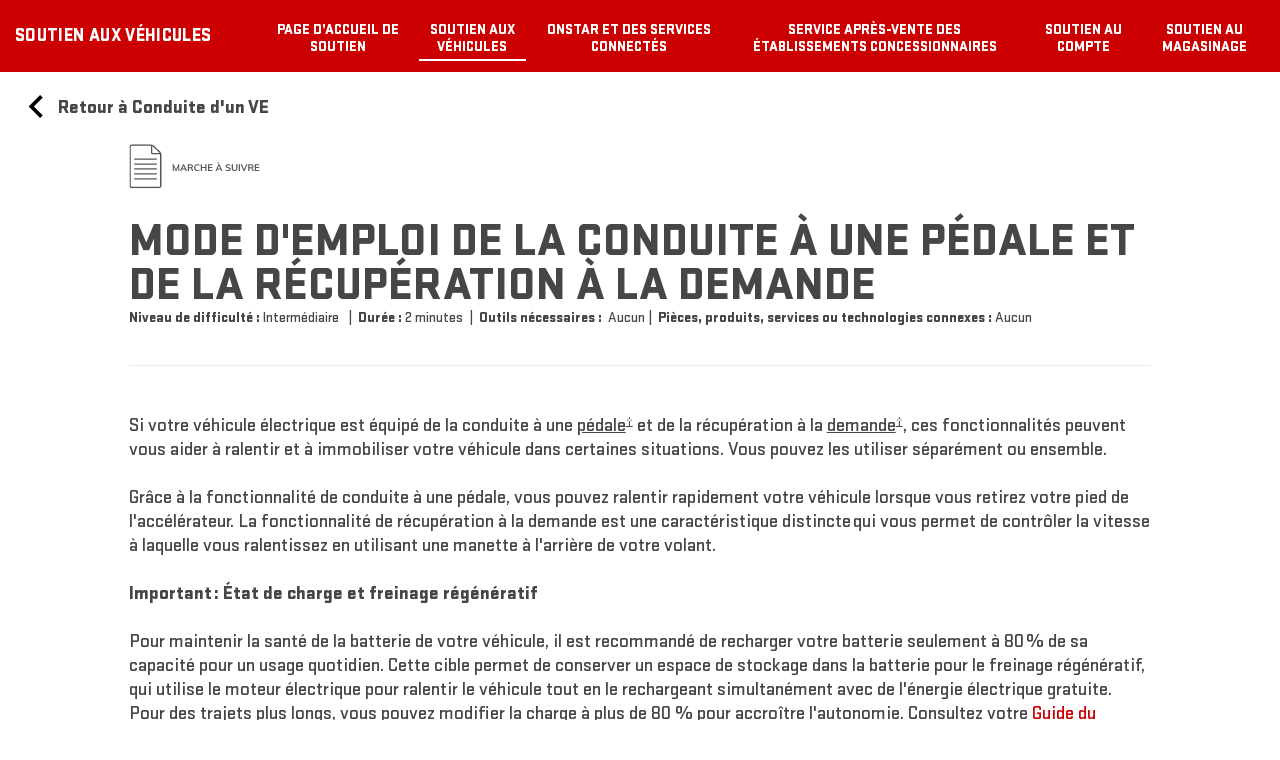

--- FILE ---
content_type: text/html;charset=utf-8
request_url: https://www.gmccanada.ca/fr/support/vehicle/driving-safety/ev-driving/one-pedal-driving-regen-on-demand
body_size: 43638
content:
<!DOCTYPE HTML>
<html dir="ltr" lang="fr-CA">
<head>
	

    
    <meta name="template" content="generic-templates-page"/>



    

    
    
    
    

    

    
    
    
    
    

    
    

	
    
    

    <meta http-equiv="X-UA-Compatible" content="IE=edge"/>
    <meta name="viewport" content="width=device-width, initial-scale=1"/>
    <meta http-equiv="content-type" content="text/html; charset=UTF-8"/>
    <meta name="description" content="La conduite à une pédale et la récupération à la demande aident à ralentir et à immobiliser votre véhicule GMC dans certaines conditions. Renseignez-vous ici."/>
    
    
    
    
    
	<link rel="preconnect" href="//brands.gm-cdn.com" crossorigin/>
	<link rel="preconnect" href="//players.brightcove.net" crossorigin/>
	<link rel="preconnect" href="//assets.adobedtm.com" crossorigin/>

    

    
    
    
        <script>
            var getLangObj = "[{\x22langCode\x22:\x22fr\x22,\x22langHref\x22:\x22https:\/\/www.gmccanada.ca\/fr\/fr\/support\/vehicle\/driving\u002Dsafety\/ev\u002Ddriving \/one\u002Dpedal\u002Ddriving\u002Dregen\u002Don\u002Ddemand\x22,\x22currentLangCode\x22:\x22fr\x22}]",
                lObj = JSON.parse(getLangObj);

            window.onload = function () {
                var langlinks = document.querySelectorAll('.langLink');

                for (var i = 0; i < langlinks.length; i++) {
                    langlinks.item(i).onclick = langToggle;
                }

                function langToggle() {
                    var lang = this.getAttribute('data-lang'),
                        fallback = this.getAttribute('data-href');

                    for (var i = 0; i < lObj.length; i++) {
                        var isLangObject = lObj[i].langCode,
                            isCurrentCode = lObj[i].currentLangCode;

                        if (lang === isLangObject && isCurrentCode !== isLangObject) {
                            var myParams = window.location.search.substring(1);

                            if (myParams == null || myParams == '') {
                                window.location.replace(lObj[i].langHref);
                            } else {
                                window.location.replace(lObj[i].langHref + '?' + myParams);
                            }
                            return false;
                        } else if (fallback) {
                            window.location.replace(fallback);
                        }
                    }
                };
            }
        </script>
    

    
    

    
    
    <link rel="preload" as="font" href="/etc.clientlibs/clientlibs/gmc/resources/fonts/stratum-black.woff2" crossorigin/>
    <link rel="preload" as="font" href="/etc.clientlibs/clientlibs/gmc/resources/fonts/stratum-medium.woff2" crossorigin/>


    
    
    
    
    
<link rel="stylesheet" href="/etc.clientlibs/clientlibs/gmc/gbds/quantum_core.lc-e6d1304f0b91dd44ac23a508299166c5-lc.min.css" type="text/css">




    
        
            
            
    
<link rel="stylesheet" href="/etc.clientlibs/clientlibs/gmc/core/head.lc-fe122a781293dcc24b8803adc3c7e956-lc.min.css" type="text/css">
<script src="/etc.clientlibs/clientlibs/solar/core/head.lc-17e81d3d04fe0a2b893b05f3749ee74d-lc.min.js"></script>



        

        
    

    
    

    
    
    
    




    
    
    

    
    
        
            
                
    <script>
	var digitalData = window.digitalData || {
	pageInfo: {},
	internalCampaignInfo: {},
	articleInfo: {},
	visitorProfile: {},
	vehicleInfo: {},
	toolsInfo:{}
	};
	
	digitalData.toolsInfo.formSteps = '';
	digitalData.toolsInfo.dealerName = '';
	digitalData.toolsInfo.dealerId = '';
	digitalData.toolsInfo.dealerZipCode = '';
	digitalData.toolsInfo.formErrors = '';

	
	digitalData.pageInfo.siteSectionsLevel1 = "support";
	digitalData.pageInfo.siteSectionsLevel2 = "vehicle-support";
	digitalData.pageInfo.siteSectionsLevel3 = "driving-and-safety";
	digitalData.pageInfo.siteSectionsLevel4 = "ev-driving";
	var additionalSections = "how-to-use-one-pedal-driving-and-regen-on-demand";

	var siteSections = [
	digitalData.pageInfo.siteSectionsLevel1,
	digitalData.pageInfo.siteSectionsLevel2,
	digitalData.pageInfo.siteSectionsLevel3,
	digitalData.pageInfo.siteSectionsLevel4,
	additionalSections
	].filter(function(string) {return string != 'undefined';});

	digitalData.pageInfo.siteSectionsLevel5 = siteSections.join(':');

	digitalData.pageInfo.pageName = "gmc:NA:CA:fr:t1:" + digitalData.pageInfo.siteSectionsLevel5;

	digitalData.pageInfo.url = window.location.href;
	digitalData.pageInfo.seoStrategyPageName = "Conduite à une pédale et récupération à la demande | GMC Canada";
	digitalData.pageInfo.pageType = "support";
	digitalData.pageInfo.pageSubType = "";
	digitalData.pageInfo.pageMarketing = "";
	digitalData.pageInfo.pageMarketingSubType = "";

	
	digitalData.pageInfo.languageSelected = "French";
	digitalData.pageInfo.brand = "gmc";
	digitalData.pageInfo.country = "Canada";
	digitalData.pageInfo.siteName = "quantum_" + "Canada";
	digitalData.pageInfo.region = "North America";

	

	
	var trackRenderedExperience = function() {
	if (window.matchMedia(Foundation.media_queries.large).matches) {
	digitalData.pageInfo.renderedExperience = 'large';
	}
	else if (window.matchMedia(Foundation.media_queries.medium).matches) {
	digitalData.pageInfo.renderedExperience = 'medium';
	}
	else if (window.matchMedia(Foundation.media_queries.small).matches) {
	digitalData.pageInfo.renderedExperience = 'small';
	}
	};

	var trackViewportSize = function() {
	digitalData.pageInfo.viewport = window.innerWidth + 'x' + window.innerHeight;
	};

	var trackOrientation = function() {
	if(window.innerWidth > window.innerHeight) {
	digitalData.pageInfo.orientation='landscape';
	}
	else {
	digitalData.pageInfo.orientation='portrait';
	}
	};

	trackViewportSize();
	trackOrientation();

	
	var trackInternalSearchNoOfResults = function(internalSearchNoOfResults) {
	digitalData.internalCampaignInfo.internalSearchNoOfResults = internalSearchNoOfResults; /* GSA implementation */
	};

	
	digitalData.vehicleInfo.familyOfVehicles = "";
	digitalData.vehicleInfo.vehicleType = "";
	digitalData.vehicleInfo.modelName = "";
	digitalData.vehicleInfo.modelYear = "";
	digitalData.vehicleInfo.bodyStyle = "";
	digitalData.vehicleInfo.trimLevel = "";
	digitalData.vehicleInfo.vin = "";

	
	var trackZipCode = function(zipCode) {
	digitalData.visitorProfile.zipCode = zipCode;
	};

	
	var trackArticleName = function(name) {
	digitalData.articleInfo.articleName = name;
	};
</script>
    
    <script src="//assets.adobedtm.com/ea8c57fea068/1491e9d4ff4d/launch-94a91c544410.min.js">
    </script>

    
    

    

            
            
        
    

    
    
        <link rel="canonical" href="https://www.gmccanada.ca/fr/support/vehicle/driving-safety/ev-driving/one-pedal-driving-regen-on-demand"/>
    
    

    
    
    <meta property="og:type" content="website"/>
    
    
    <meta property="og:url" content="https://www.gmccanada.ca/fr/support/vehicle-support/driving-and-safety/ev-driving/how-to-use-one-pedal-driving-and-regen-on-demand"/>
	<meta name="og:site_name" content="GMCCanada"/>

    
    <meta name="twitter:card" content="summary"/>
    
    
    
	<meta name="twitter:site" content="GMCCanada"/>

    
    
        <link rel="icon" href="/content/dam/gmc/na/ca/en/index/shared-assets/favicon/favicon.ico"/>
        <link rel="apple-touch-icon" sizes="180x180" href="/content/dam/gmc/na/ca/en/index/shared-assets/favicon/25-gmc-favicon-180x180.svg"/>
        <link rel="icon" type="image/svg+xml" href="/content/dam/gmc/na/ca/en/index/shared-assets/favicon/25-gmc-favicon-32x32.ico"/>
        <link rel="icon" type="image/png" sizes="32x32" href="/content/dam/gmc/na/ca/en/index/shared-assets/favicon/25-gmc-favicon-32x32.svg"/>
        <link rel="icon" type="image/png" sizes="16x16" href="/content/dam/gmc/na/ca/en/index/shared-assets/favicon/25-gmc-favicon-16.svg"/>
        
    
    


    <title>Conduite à une pédale et récupération à la demande | GMC Canada</title>


    
    <link rel="stylesheet" href="/content/gm/api/services/customcolor.gmc.na.ca.fr.1726509522.css" type="text/css"/>
    

    
    

        <script async src="/_gbpe/code/prod1/global-nav.gmc-ca-fr.js" data-disclosure-close-button-label="FERMER" data-use-data-attributes="false" data-environment="Production"></script>
    

    

    
    

	
    
<script>!function(e,a,n,t,o){e=e[o]=e[o]||{q:[],onReady:function(a){e.q.push(a)}},(o=a.createElement(n)).async=1,o.src=t,(t=a.getElementsByTagName(n)[0]).parentNode.insertBefore(o,t)}(window,document,"script","https://www.datadoghq-browser-agent.com/us3/v6/datadog-rum.js","DD_RUM"),window.DD_RUM.onReady((function(){window.DD_RUM.init({version:"25.16.0",clientToken:"pubf4e82d9d7403a2fe5acbc502c06e8c6a",applicationId:"33e2936d-3d04-4597-b0ec-eb7c261d3c32",site:"us3.datadoghq.com",service:"www-gmccanada-ca",env:"web-adobe-prod",sessionSampleRate:30,sessionReplaySampleRate:30,defaultPrivacyLevel:"mask-user-input"})}));</script></head>
    <body data-image-lazy-load-enabled="true" class="generic_template_page base page basicpage  " id="generic_template_page-b5c9715fe1" data-cmp-link-accessibility-enabled data-cmp-link-accessibility-text="s’ouvre dans un nouvel onglet">

		
    
    
    

    
    <div class="gb-print-header" role="banner">
        <div class="gb-print-header-container">
            <span class="logo-container">
                <img class="logo" fetchpriority="low" src="/content/dam/gmc/na/ca/en/primary-nav-icons/GMC_153x28.svg" alt="D&#39;accueil"/>
            </span>
            <span class="title">Conduite à une pédale et récupération à la demande | GMC Canada</span>
        </div>
        
    </div>


    

    
    
    

	
	
		
		
			
			
				
				
					
						
    

    
    
        



    
    

    
    
        



    
    
    
    
    
        
            
            
		<gb-global-nav enable-language-selector="true">
	<template id="gb-global-nav-content">
	<div class="gn-extras">
		<button class="gb-visually-hide-show gb-skip-to-main-content gb-body1 invert">
			Skip to Main Content
		</button>
		
	</div>
		<div class="gn-aria-label">
		</div>
	<div class="gn-logo-container">
		<a href="/fr/" class="stat-image-link" title="D&#39;accueil" data-dtm="global nav">
			<img class="gn-logo gn-nav-logo-image" src="/content/dam/gmc/na/ca/en/primary-nav-icons/GMC_153x28.svg" alt="D&#39;accueil" title="D&#39;accueil"/>
		</a>
		
		
	</div>
   <nav class="gn-eyebrow">
		
			
	
	
	
	
	
		<a class="gn-eyebrow-link stat-text-link
					hide-small
					hide-medium
					
					has-back-btn
					stacked-small
					stacked-medium" href="https://www.gmccanada.ca/fr/dealer/dealer-locator/" target="_self" title="VOIR LES CONCESSIONNAIRES" data-dtm="global nav:eyebrow" data-dtm2="eyebrow">
			
	
	
   

			VOIR LES CONCESSIONNAIRES
		</a>
	
	
	
	
	
	
	
	

		
			
	
	
		<a class="gn-eyebrow-link stat-text-link
						hide-small
						hide-medium
						
						has-back-btn
						stacked-small
						stacked-medium" href="//www.gmccanada.ca/en" data-href="https://www.gmccanada.ca/en" data-lang="en" mporgnav="" title="ENGLISH" data-dtm="global nav:eyebrow" data-dtm2="eyebrow">
			
	
	
   

			ENGLISH
		</a>
	
	
	
	
	
	
	
	
	
	
	

		
			
	
	
	
	
	
	
	
	
	
		<button class="gn-eyebrow-link region-eyebrow-link
			stat-text-link stat-image-link
			hide-small
			hide-medium
			
			
			
			has-back-btn
			stacked-small
			stacked-medium" title="Province" data-dtm="global nav:eyebrow" data-dtm2="global nav:eyebrow">
			
	
	<img class="gn-icon-svg
            
            
            
            " src="/content/dam/gmc/na/ca/en/primary-nav-icons/icon-locate-a-dealer-lightgrey.svg" alt/>
   

			<span class="gb-region-name">Province</span>
			
	<gb-region-selector data-region-json="{&#34;ON&#34;:{&#34;label&#34;:&#34;Ontario&#34;,&#34;code&#34;:&#34;ontario&#34;,&#34;default&#34;:&#34;true&#34;},&#34;QC&#34;:{&#34;label&#34;:&#34;Québec&#34;,&#34;code&#34;:&#34;quebec&#34;},&#34;BC&#34;:{&#34;label&#34;:&#34;Colombie-Britannique&#34;,&#34;code&#34;:&#34;britishcolumbia&#34;},&#34;AB&#34;:{&#34;label&#34;:&#34;Alberta&#34;,&#34;code&#34;:&#34;alberta&#34;},&#34;MB&#34;:{&#34;label&#34;:&#34;Manitoba&#34;,&#34;code&#34;:&#34;manitoba&#34;},&#34;SK&#34;:{&#34;label&#34;:&#34;Saskatchewan&#34;,&#34;code&#34;:&#34;saskatchewan&#34;},&#34;NS&#34;:{&#34;label&#34;:&#34;Nouvelle-Écosse&#34;,&#34;code&#34;:&#34;novascotia&#34;},&#34;NB&#34;:{&#34;label&#34;:&#34;Nouveau-Brunswick&#34;,&#34;code&#34;:&#34;newbrunswick&#34;},&#34;NL&#34;:{&#34;label&#34;:&#34;Terre-Neuve et Labrador&#34;,&#34;code&#34;:&#34;newfoundlandandlabrador&#34;},&#34;PE&#34;:{&#34;label&#34;:&#34;Île-du-Prince-Édouard&#34;,&#34;code&#34;:&#34;princeedwardisland&#34;},&#34;NT&#34;:{&#34;label&#34;:&#34;Territoires du Nord-Ouest&#34;,&#34;code&#34;:&#34;northwestterritories&#34;},&#34;NU&#34;:{&#34;label&#34;:&#34;Nunavut&#34;,&#34;code&#34;:&#34;northwestterritories&#34;},&#34;YT&#34;:{&#34;label&#34;:&#34;Yukon&#34;,&#34;code&#34;:&#34;yukon&#34;}}" data-region-selector-headline="&lt;p>Choisissez votre province&lt;/p>" data-region-selector-message="&lt;p>Les crédits et prix varient selon l&#39;emplacement.&lt;/p>" data-region-selector-dropdown-label="&lt;p>Province&lt;/p>" data-region-dtm-drawer-selector-dropdown="province selector" data-region-dtm-drawer-close-x-button="province selector" data-region-confirmation-label="&lt;p>Veuillez choisir une province puisque les crédits et prix varient selon l’emplacement.&lt;/p>" data-region-confirmation-button="&lt;p>CONFIRMER&lt;/p>" data-region-confirmation-button-style="gb-primary-button" data-region-confirmation-banner-hidden="false" data-region-dtm-eyebrow-selector-text-link="global nav:eyebrow" data-region-dtm-vehicle-pricing-change-text-link="province selector:incentives" data-region-dtm-banner-selector-dropdown="province selector:banner" data-region-dtm-banner-confirmation-button="province selector:banner" data-region-aria-label="aria label" data-region-aria-label-close="Aria Close">
	</gb-region-selector>

		</button>
	

	
	
	
	

		
			
	
	
	
	
	
		<a class="gn-eyebrow-link stat-text-link
					hide-small
					hide-medium
					
					has-back-btn
					stacked-small
					stacked-medium" href="https://my.gm.ca/gmc/fr/home/?sso=false&evar18=gmc_header_link#" target="_blank" title="PROPRIÉTAIRES" data-dtm="global nav:eyebrow" data-dtm2="eyebrow">
			
	
	
   

			PROPRIÉTAIRES
		</a>
	
	
	
	
	
	
	
	

		
			
	
	
	
	
	
		<a class="gn-eyebrow-link stat-text-link
					hide-small
					hide-medium
					
					has-back-btn
					stacked-small
					stacked-medium" href="/fr/support" target="_self" title="SOUTIEN" data-dtm="global nav:eyebrow" data-dtm2="eyebrow">
			
	
	
   

			SOUTIEN
		</a>
	
	
	
	
	
	
	
	

		
	</nav>
	<nav class="gn-main-nav">
		
			
			
	
	
	
	
	
	
		<button class="gn-main-button 
					
					stat-text-link
					
					
					
					
					
					" href="/content/gmc/na/ca/fr/portablenavigation/main/primary-navigation/vehicles.html" flyout="primary-0" title="VÉHICULES" data-dtm="global nav" data-dtm2="VÉHICULES" data-flyout-pagetitle="vehicles">
			
	
	
   

			VÉHICULES
		</button>
		
	
	

		
			
			
	
	
	
	
	
	
		<button class="gn-main-button 
					
					stat-text-link
					
					
					
					
					
					" href="/content/gmc/na/ca/fr/portablenavigation/main/primary-navigation/shopping.html" flyout="primary-1" title="ACHAT" data-dtm="global nav" data-dtm2="ACHAT" data-flyout-pagetitle="shopping">
			
	
	
   

			ACHAT
		</button>
		
	
	

		
			
			
	
	
	
	
	
	
		<button class="gn-main-button 
					
					stat-text-link
					hide-small
					
					
					has-back-btn
					stacked-small
					" href="/content/gmc/na/ca/fr/portablenavigation/main/primary-navigation/offers.html" flyout="primary-2" title="OFFRES" data-dtm="global nav" data-dtm2="OFFRES" data-flyout-pagetitle="offers">
			
	
	
   

			OFFRES
		</button>
		
	
	

		
		<div class="stacked-menu-container">
			<button aria-haspopup="true" aria-expanded="false" flyout="more-flyout" class="gn-main-button hide-large stat-text-link" data-dtm="global nav" data-dtm2="Plus">
				Plus
			</button>
			<gb-flyout role="menuitem" aria-hidden="true" aria-label="submenu" flyout-id="more-flyout" close-button-label="Fermer fenêtre" class="stacked-flyout">
			<template>
				
					
					
	
	

				
					
					
	
	

				
					
					
	
	
		
		
		
		
		
			<button class="gn-stacked-button stat-text-link
						
						
						
						has-back-btn
						stacked-small
						" href="/content/gmc/na/ca/fr/portablenavigation/main/primary-navigation/offers.html" flyout="primary-stacked-2" title="OFFRES" data-dtm="global nav" data-dtm2="Plus:OFFRES" data-flyout-pagetitle="offers">
				
	
	
   

				OFFRES
			</button>
			
		
		
		
		
		
		
		
		
	

				
				<!-- eyebrow links -->
				
					
	
	
		
		
		
		
		
			
			<a class="gn-stacked-link stat-text-link
							
							
							
							has-back-btn
							stacked-small
							stacked-medium" href="https://www.gmccanada.ca/fr/dealer/dealer-locator/" target="_self" title="VOIR LES CONCESSIONNAIRES" data-dtm="global nav:eyebrow" data-dtm2="Plus:VOIR LES CONCESSIONNAIRES" data-flyout-pagetitle="find-dealer">
				
	
	
   

				VOIR LES CONCESSIONNAIRES
			</a>
		
		
		
		
		
		
		
		
	

				
					
	
	
		
		
			<a class="gn-stacked-link stat-text-link
							
							
							
							has-back-btn
							stacked-small
							stacked-medium" href="//www.gmccanada.ca/en" data-href="https://www.gmccanada.ca/en" data-lang="en" mporgnav="" title="ENGLISH" data-dtm="global nav:eyebrow" data-dtm2="Plus:ENGLISH">
				
	
	
   

				ENGLISH
			</a>
		
		
		
		
		
		
		
		
		
		
		
	

				
					
	
	
		
		
		
		
		
		
		
		
	
		<button class="gn-stacked-link region-eyebrow-link
			stat-text-link stat-image-link
			
			
			
			
			
			has-back-btn
			stacked-small
			stacked-medium" title="Province" data-dtm="global nav:eyebrow" data-dtm2="global nav:eyebrow">
			
	
	<img class="gn-icon-svg
            
            
            
            " src="/content/dam/gmc/na/ca/en/primary-nav-icons/icon-locate-a-dealer-lightgrey.svg" alt/>
   

			<span class="gb-region-name">Province</span>
			
	<gb-region-selector data-region-json="{&#34;ON&#34;:{&#34;label&#34;:&#34;Ontario&#34;,&#34;code&#34;:&#34;ontario&#34;,&#34;default&#34;:&#34;true&#34;},&#34;QC&#34;:{&#34;label&#34;:&#34;Québec&#34;,&#34;code&#34;:&#34;quebec&#34;},&#34;BC&#34;:{&#34;label&#34;:&#34;Colombie-Britannique&#34;,&#34;code&#34;:&#34;britishcolumbia&#34;},&#34;AB&#34;:{&#34;label&#34;:&#34;Alberta&#34;,&#34;code&#34;:&#34;alberta&#34;},&#34;MB&#34;:{&#34;label&#34;:&#34;Manitoba&#34;,&#34;code&#34;:&#34;manitoba&#34;},&#34;SK&#34;:{&#34;label&#34;:&#34;Saskatchewan&#34;,&#34;code&#34;:&#34;saskatchewan&#34;},&#34;NS&#34;:{&#34;label&#34;:&#34;Nouvelle-Écosse&#34;,&#34;code&#34;:&#34;novascotia&#34;},&#34;NB&#34;:{&#34;label&#34;:&#34;Nouveau-Brunswick&#34;,&#34;code&#34;:&#34;newbrunswick&#34;},&#34;NL&#34;:{&#34;label&#34;:&#34;Terre-Neuve et Labrador&#34;,&#34;code&#34;:&#34;newfoundlandandlabrador&#34;},&#34;PE&#34;:{&#34;label&#34;:&#34;Île-du-Prince-Édouard&#34;,&#34;code&#34;:&#34;princeedwardisland&#34;},&#34;NT&#34;:{&#34;label&#34;:&#34;Territoires du Nord-Ouest&#34;,&#34;code&#34;:&#34;northwestterritories&#34;},&#34;NU&#34;:{&#34;label&#34;:&#34;Nunavut&#34;,&#34;code&#34;:&#34;northwestterritories&#34;},&#34;YT&#34;:{&#34;label&#34;:&#34;Yukon&#34;,&#34;code&#34;:&#34;yukon&#34;}}" data-region-selector-headline="&lt;p>Choisissez votre province&lt;/p>" data-region-selector-message="&lt;p>Les crédits et prix varient selon l&#39;emplacement.&lt;/p>" data-region-selector-dropdown-label="&lt;p>Province&lt;/p>" data-region-dtm-drawer-selector-dropdown="province selector" data-region-dtm-drawer-close-x-button="province selector" data-region-confirmation-label="&lt;p>Veuillez choisir une province puisque les crédits et prix varient selon l’emplacement.&lt;/p>" data-region-confirmation-button="&lt;p>CONFIRMER&lt;/p>" data-region-confirmation-button-style="gb-primary-button" data-region-confirmation-banner-hidden="false" data-region-dtm-eyebrow-selector-text-link="global nav:eyebrow" data-region-dtm-vehicle-pricing-change-text-link="province selector:incentives" data-region-dtm-banner-selector-dropdown="province selector:banner" data-region-dtm-banner-confirmation-button="province selector:banner" data-region-aria-label="aria label" data-region-aria-label-close="Aria Close">
	</gb-region-selector>

		</button>
	

		
		
		
		
	

				
					
	
	
		
		
		
		
		
			
			<a class="gn-stacked-link stat-text-link
							
							
							
							has-back-btn
							stacked-small
							stacked-medium" href="https://my.gm.ca/gmc/fr/home/?sso=false&evar18=gmc_header_link#" target="_blank" title="PROPRIÉTAIRES" data-dtm="global nav:eyebrow" data-dtm2="Plus:PROPRIÉTAIRES" data-flyout-pagetitle="owner-center">
				
	
	
   

				PROPRIÉTAIRES
			</a>
		
		
		
		
		
		
		
		
	

				
					
	
	
		
		
		
		
		
			
			<a class="gn-stacked-link stat-text-link
							
							
							
							has-back-btn
							stacked-small
							stacked-medium" href="/fr/support" target="_self" title="SOUTIEN" data-dtm="global nav:eyebrow" data-dtm2="Plus:SOUTIEN" data-flyout-pagetitle="support">
				
	
	
   

				SOUTIEN
			</a>
		
		
		
		
		
		
		
		
	

				
				<!-- utility links -->
				
					
					
						
	
	
		
		
		
		
		
		
		
		
		
		
		
		
	

					
				
					
					
				
				
					
					
	
	
	

				
					
					
	
	
	

				
					
					
	
	
	<gb-flyout role="menuitem" aria-hidden="true" aria-label="submenu" flyout-id="primary-stacked-2" back-button-label="Rétourner à Plus" back-button-dtm="global nav" back-button-dtm2="Plus:OFFRES" slide-on-medium>
		<template>
			<div class="gn-stacked-flyout-title">OFFRES</div>
			
  
  
  
  
  
  
  
  

  
  
  
    <gb-adv-grid class="gb-none-margin ">
  
  
  
    
    
      
    <adv-col class="col-sm-12 col-sm-pad-lt-2 col-sm-pad-rt-2 col-xl-5 ">
      
    <div class="col-con">
        
        
    
    
    
    
        
        <div data-cmp="Separator" class="gb-separator gb-medium-margin">
                <div class="separator-invisible"></div>
        </div>
        
    


  
  
  
  
  
  
  
  

  
  
  
    <gb-adv-grid class="gb-none-margin grid-sm-fw ">
  
  
  
    
    
      
    <adv-col class="col-sm-12 col-sm-pad-dn-5 col-sm-gut-no col-sm-pad-up-5 gb-cc-ag-extralightgray-bg ">
      
    <div class="col-con">
        
        
  
  
  
  
  
  
  
  

  
  
  
    <gb-adv-grid class="gb-none-margin grid-sm-jc-center ">
  
  
  
    
    
      
    <adv-col class="col-sm-11 ">
      
    <div class="col-con">
        
        
  
  
  
  
  
  
  
  

  
  
  
    <gb-adv-grid class="gb-small-margin grid-sm-jc-center ">
  
  
  
    
    
      
    <adv-col class="col-sm-4 col-md-2 col-xl-2 ">
      
    <div class="col-con">
        
        <div class="gb-image-svg hide-for-small hide-for-medium hide-for-large hide-for-xlarge hide-for-xxlarge gb-none-margin">
	

	
        
            
    
        
            
    
    
        
        
        
        
        
            
            
                <div class="gb-image-svg">
                    <div class="gb-image-svg-container fixed-width q-rectangle-image-svg">
                        <svg xmlns="http://www.w3.org/2000/svg" viewBox="0 0 48 48"><defs><style>.cls-1{fill:#231f20;}</style></defs><title>Asset 6</title><g id="Layer_2" data-name="Layer 2"><g id="Layer_1-2" data-name="Layer 1"><path class="cls-1" d="M24,48A24,24,0,1,1,48,24,24,24,0,0,1,24,48ZM24,3.21A20.79,20.79,0,1,0,44.79,24,20.81,20.81,0,0,0,24,3.21Z"/><path class="cls-1" d="M28.74,11.3H19.26l-5.5,6.5V35.47H34.24V17.8Zm-4.74,7a1.9,1.9,0,1,1,1.9-1.9A1.9,1.9,0,0,1,24,18.28Z"/></g></g></svg>
                    </div>
                </div>
            
        
    

        
    

        

        
	
	
</div>






    </div>


    </adv-col>
  
    
  
  
  
  
  
    </gb-adv-grid>
  


    
    
        
        
            
        
        
	
	
		<h1 class="q-headline
        
        
        
        
        
         medium-margin  q-headline2 text-left">
			
					Découvrez nos dernières offres<br>

			
		</h1>
	

	
	
	
	

        
	

    
    
    
    


























	
		
		
		
		
        
		
	
	
	<gb-button>
		<a class="gb-primary-button-stacked-icon
		 
		 
		 
		 
		  icon-stacked
		 stat-button-link
		 no-padding
		 small-list
		 
		 
		 
		 gb-small-margin     " href="https://www.gmccanada.ca/fr/offer/regional-offers/#" data-link-type="internal" target="_self" title="VOIR LES OFFRES EN COURS" data-dtm="global nav:offers">
			
				
				
				
			
			VOIR LES OFFRES EN COURS
			
			
		</a>
		
	</gb-button>

		
		
        
	


	
	
	
		
	
	<gb-dynamic-text class="gb-dynamic-text-component gb-medium-margin hide-for-small hide-for-medium hide-for-large hide-for-xlarge hide-for-xxlarge" country="CA" regional-information-json="{&#34;AB&#34;:{&#34;label&#34;:&#34;alberta&#34;},&#34;BC&#34;:{&#34;label&#34;:&#34;britishcolumbia&#34;},&#34;NS&#34;:{&#34;label&#34;:&#34;novascotia&#34;},&#34;NT&#34;:{&#34;label&#34;:&#34;northwestterritories&#34;},&#34;NU&#34;:{&#34;label&#34;:&#34;nunavut&#34;},&#34;default&#34;:{&#34;label&#34;:&#34;default&#34;},&#34;QC&#34;:{&#34;label&#34;:&#34;quebec&#34;},&#34;NB&#34;:{&#34;label&#34;:&#34;newbrunswick&#34;},&#34;MB&#34;:{&#34;label&#34;:&#34;manitoba&#34;},&#34;PE&#34;:{&#34;label&#34;:&#34;princeedwardisland&#34;},&#34;SK&#34;:{&#34;label&#34;:&#34;saskatchewan&#34;},&#34;YT&#34;:{&#34;label&#34;:&#34;yukon&#34;},&#34;NL&#34;:{&#34;label&#34;:&#34;newfoundlandandlabrador&#34;},&#34;ON&#34;:{&#34;label&#34;:&#34;ontario&#34;}}">
		
		<div class="gb-body3 gb-dynamic-paragraph-text hide">
			<p>Découvrez nos dernières offres</p>







		</div>
	</gb-dynamic-text>

	








	
		
		
		
		
        
		
	
	
	<gb-button>
		<a class="gb-primary-button-stacked-icon
		 
		 
		 
		 
		  icon-stacked
		 stat-button-link
		 no-padding
		 small-list
		 
		 
		 
		 gb-small-margin     " href="https://www.gmccanada.ca/fr/programs" data-link-type="internal" target="_self" title="OFFRES SPÉCIALES" data-dtm="global nav:offers">
			
				
				
				
			
			OFFRES SPÉCIALES
			
			
		</a>
		
	</gb-button>

		
		
        
	



    </div>


    </adv-col>
  
    
  
  
  
  
  
    </gb-adv-grid>
  



    </div>


    </adv-col>
  
    
  
  
  
  
  
    </gb-adv-grid>
  



    </div>


    </adv-col>
  
    
      
    <adv-col class="col-sm-12 col-xl-7 ">
      
    <div class="col-con">
        
        
  
  
  
  
  
  
  
  

  
  
  
    <gb-adv-grid class="gb-none-margin ">
  
  
  
    
    
      
    <adv-col class="col-sm-12 col-sm-pad-up-2 col-xl-gut-no ">
      
    <div class="col-con">
        
        
    
    
    
    
        
        <div data-cmp="Separator" class="gb-separator gb-small-margin">
                <div class="separator-invisible"></div>
        </div>
        
    


    
    
        
        
            
        
        
	
	
	
	
	
		<h1 class="gb-headline
        
        
        
        
        
         gb-small-margin  gb-display7 ">
			
                
                AUTRES OUTILS LIÉS AUX OFFRES:
                
			
		</h1>
	

	

        
	

    
    
    
    




























    
    
    
    
        
        <div data-cmp="Separator" class="gb-separator gb-medium-margin">
                <div class="separator-tertiary"></div>
        </div>
        
    



    </div>


    </adv-col>
  
    
      
    <adv-col class="col-sm-12 col-xl-6 col-xl-gut-no col-xl-pad-lt-no ">
      
    <div class="col-con">
        
        




  
  
  
  
  
  
  
  

  
  
  
    <gb-adv-grid class="gb-none-margin grid-sm-fw ">
  
  
  
    
    
      
    <adv-col class="col-sm-12 ">
      
    <div class="col-con">
        
        
	
		
		
		
		
        
		
	
	
	<gb-button>
		<a class="gb-link
		 
		 
		 
		 
		  
		 stat-text-link
		 no-padding
		 small-list
		 
		 
		 
		 gb-none-margin hide-for-small hide-for-medium hide-for-large hide-for-xlarge hide-for-xxlarge" href="/fr/dealer-locator" data-link-type="internal" target="_self" title="VOIR LES CONCESSIONNAIRES" data-dtm="global nav:offers">
			
			
			
			<span class="gb-link-label">VOIR LES CONCESSIONNAIRES &gt;</span>
		</a>
		
	</gb-button>

		
		
        
	


    
    
        
        
            
        
        
	
	
	
	
	
		<h2 class="gb-headline
        
        
        
        
        
         gb-none-margin  gb-descriptive3 ">
			<a class="stat-text-link" href="/fr/dealer-locator" data-link-type="internal" target="_self" title="VOIR LES CONCESSIONNAIRES" data-dtm="global nav:offers">
                
                <span style="color: rgb(204,0,0);"><b>VOIR LES CONCESSIONNAIRES</b></span>
                
			</a>
		</h2>
	

	

        
	

    
    
    
    


























    
    
        
        
            
        
        
	
	
	
	
	
		<h2 class="gb-headline
        
        
        
        
        
         gb-medium-margin  gb-body2 text-left">
			
                
                Recherchez le concessionnaire le plus près de chez vous
                
			
		</h2>
	

	

        
	

    
    
    
    


























    
    
        
        
            
        
        
	
	
	
	
	
		<h2 class="gb-headline
        hide-for-small
        hide-for-medium
        hide-for-large
        hide-for-xlarge
        hide-for-xxlarge
         gb-none-margin  gb-descriptive3 ">
			<a class="stat-text-link" href="https://www.gmccanada.ca/credit-application/fr/CA/gmc/getstarted/#?year=2022&brand=gmc&vcomplete=false&locale=fr_CA" data-link-type="internal" target="_self" title="PRÉQUALIFICATION AU CRÉDIT" data-dtm="global nav:offers">
                
                <span style="color: rgb(204,0,0);"><b>PRÉQUALIFICATION AU CRÉDIT</b></span>
                
			</a>
		</h2>
	

	

        
	

    
    
    
    


























    
    
        
        
            
        
        
	
	
	
	
	
		<h2 class="gb-headline
        hide-for-small
        hide-for-medium
        hide-for-large
        hide-for-xlarge
        hide-for-xxlarge
         gb-medium-margin  gb-body2 text-left">
			
                
                La préqualification au crédit peut vous aider à vous rapprocher de votre prochain véhicule GMC
                
			
		</h2>
	

	

        
	

    
    
    
    



























    </div>


    </adv-col>
  
    
  
  
  
  
  
    </gb-adv-grid>
  



    </div>


    </adv-col>
  
    
      
    <adv-col class="col-sm-12 col-xl-6 col-xl-pad-lt-no ">
      
    <div class="col-con">
        
        
  
  
  
  
  
  
  
  

  
  
  
    <gb-adv-grid class="gb-none-margin grid-sm-fw ">
  
  
  
    
    
      
    <adv-col class="col-sm-12 ">
      
    <div class="col-con">
        
        
	
		
		
		
		
        
		
	
	
	<gb-button>
		<a class="gb-link
		 
		 
		 
		 
		  
		 stat-text-link
		 no-padding
		 small-list
		 
		 
		 
		 gb-none-margin hide-for-small hide-for-medium hide-for-large hide-for-xlarge hide-for-xxlarge" href="https://www.thegmccontest.ca/default.aspx?lan=fr&icd=GMCNAV#" data-link-type="internal" target="_blank" title="UN VÉHICULE GMC À GAGNER" data-dtm="global nav:offers">
			
			
			
			<span class="gb-link-label">UN VÉHICULE GMC À GAGNER &gt;</span>
		</a>
		
	</gb-button>

		
		
        
	


    
    
        
        
            
        
        
	
	
	
	
	
		<h2 class="gb-headline
        
        
        
        
        
         gb-none-margin  gb-descriptive3 ">
			<a class="stat-text-link" href="https://www.thegmccontest.ca/default.aspx?lan=fr&icd=GMCNAV#" data-link-type="internal" target="_blank" title="UN VÉHICULE GMC À GAGNER" data-dtm="global nav:offers">
                
                <span style="color: rgb(204,0,0);"><b>UN VÉHICULE GMC À GAGNER</b></span>
                
			</a>
		</h2>
	

	

        
	

    
    
    
    


























    
    
        
        
            
        
        
	
	
	
	
	
		<h2 class="gb-headline
        
        
        
        
        
         gb-medium-margin  gb-body2 text-left">
			
                
                Participez pour courir la chance de gagner jusqu'à 75 000 $ pour l'achat d'un véhicule GMC neuf.
                
			
		</h2>
	

	

        
	

    
    
    
    



























    </div>


    </adv-col>
  
    
  
  
  
  
  
    </gb-adv-grid>
  



    </div>


    </adv-col>
  
    
  
  
  
  
  
    </gb-adv-grid>
  



    </div>


    </adv-col>
  
    
  
  
  
  
  
    </gb-adv-grid>
  



		</template>
	</gb-flyout>

				
				
					
					
						
	
	
	

					
				
					
					
				
				</template>
			</gb-flyout>
		</div>
	</nav>
	<div class="gn-misc">
		
			
			
				
	
	
	
	
	
	
		
		<a class="gn-main-link stat-image-link
						hide-small
						hide-medium
						
						has-back-btn
						stacked-small
						stacked-medium" href="/fr/search-results" target="_self" data-dtm="global nav" data-flyout-pagetitle="search">
			
	
	<img class="gn-icon-svg
            
            
            
            " src="/content/dam/gmc/na/ca/en/index/portable-nav/Search.svg" alt="search"/>
   

			
		</a>
	
	

			
			

		
			
			
			
				<gb-myaccount-nav state="" unauthNavData="{&#34;avatarLabel&#34;:&#34;Mon Compte&#34;,&#34;enableAuthRewards&#34;:&#34;false&#34;,&#34;disableUnauthFlyout&#34;:&#34;&#34;,&#34;avatarImg&#34;:&#34;/content/dam/gmc/na/ca/en/index/portable-nav/my-account/gmc-profile-icon-white.svg&#34;,&#34;enableUnauthRewards&#34;:&#34;true&#34;,&#34;avatarImgAltText&#34;:&#34;profile&#34;,&#34;disableRewardsInFlyout&#34;:&#34;false&#34;}" unauthFlyoutData="{&#34;footer&#34;:{&#34;footerMsg&#34;:&#34;&lt;p>Un seul compte pour vos véhicules et vos applications.&lt;/p>&#34;,&#34;footerImg&#34;:&#34;/content/dam/gmc/na/ca/en/index/portable-nav/my-account/MyAccount_Flyout_FR_1.png&#34;,&#34;footerImgAltText&#34;:&#34;footer&#34;},&#34;header&#34;:{&#34;signinButtonLabel&#34;:&#34;Ouvrir une session&#34;,&#34;registerButtonLabel&#34;:&#34;Créer un compte&#34;,&#34;avatarLabel&#34;:&#34;Mon Compte&#34;,&#34;signInLink&#34;:&#34;&#34;,&#34;headingFlyout&#34;:&#34;&#34;,&#34;registerMsg&#34;:&#34;&lt;p>&lt;b>Vous n&#39;avez pas de compte?&lt;/b>&lt;/p>&lt;p>&lt;span class=&#39;gb-body3 invert&#39;>Créez-en un maintenant.&lt;/span>&lt;/p>&#34;,&#34;signInMsg&#34;:&#34;&lt;p>Accédez à vos véhicules, à vos plans, à vos paramètres et plus encore.&lt;br>&amp;nbsp;&lt;/p>&#34;,&#34;avatarImg&#34;:&#34;/content/dam/gmc/na/ca/en/index/portable-nav/my-account/gmc-profile-icon-white.svg&#34;,&#34;avatarImgAltText&#34;:&#34;profile&#34;,&#34;registerLink&#34;:&#34;/fr/myaccount/reg/create-account/auth-email&#34;}}" authNavData="{&#34;disableAuthVehicles&#34;:&#34;true&#34;,&#34;msgInboxLink&#34;:&#34;&#34;,&#34;disableAuthFlyout&#34;:&#34;&#34;,&#34;disableRewardsInNav&#34;:&#34;false&#34;,&#34;disableFlyoutRedirect&#34;:&#34;&#34;,&#34;myAccName&#34;:&#34;&#34;}">
				</gb-myaccount-nav>
				<gb-myaccount-flyout flyoutstate="" authFlyoutData="{&#34;other&#34;:{&#34;otherMsg&#34;:&#34;&lt;p>&lt;b>My GMC Rewards&lt;/b>&lt;/p>&lt;p>Unlock a world of appreciation.&lt;/p>&#34;,&#34;otherLinkTarget&#34;:&#34;_self&#34;,&#34;otherLinkType&#34;:&#34;external&#34;,&#34;otherLabel&#34;:&#34;View Rewards&#34;,&#34;otherInternallLink&#34;:&#34;&#34;,&#34;otherExternalLink&#34;:&#34;https://www.mygmcrewards.com/signup&#34;},&#34;inactive&#34;:{&#34;inactiveLinkType&#34;:&#34;external&#34;,&#34;inactiveInternalLink&#34;:&#34;/myaccount/rewards&#34;,&#34;inactiveLinkTarget&#34;:&#34;_self&#34;,&#34;inactiveLabel&#34;:&#34;Activate Account&#34;,&#34;inactiveMsg&#34;:&#34;&lt;p>&lt;b>My GMC Rewards&lt;/b>&lt;/p>&lt;p>Unlock a world of appreciation.&lt;/p>&#34;,&#34;inactiveExternalLink&#34;:&#34;https://www.mygmcrewards.com/signup&#34;},&#34;vehicles&#34;:{&#34;viewAllButtonLabel&#34;:&#34;Gérer les véhicules&#34;,&#34;addVehicleLabel&#34;:&#34;Ajouter un véhicule&#34;,&#34;addVehicleImgAltText&#34;:&#34;garageImage&#34;,&#34;viewAllGarageLink&#34;:&#34;/fr/ownercenter/garage&#34;,&#34;addVehicleImg&#34;:&#34;/content/dam/gmc/na/ca/en/index/portable-nav/my-account/Missing-Vehicle.png&#34;,&#34;addVehicleLink&#34;:&#34;/fr/ownercenter/garage&#34;},&#34;closed&#34;:{&#34;closedMsg&#34;:&#34;&lt;p>&lt;b>My GMC Rewards&lt;/b>&lt;/p>&lt;p>Unlock a world of appreciation.&lt;/p>&#34;,&#34;closedInternalLink&#34;:&#34;/myaccount/rewards&#34;,&#34;closedLinkType&#34;:&#34;external&#34;,&#34;closedLinkTarget&#34;:&#34;_self&#34;,&#34;closedExternalLink&#34;:&#34;/myaccount/rewards/enroll&#34;,&#34;closedLabel&#34;:&#34;Enroll now&#34;},&#34;signout&#34;:{&#34;signoutButtonLabel&#34;:&#34;Se Déconnecter&#34;},&#34;rewards&#34;:{&#34;rewardsExternalLink&#34;:&#34;/myaccount/rewards&#34;,&#34;rewardsLinkType&#34;:&#34;external&#34;,&#34;rewardsCardLabel&#34;:&#34;&lt;p>My GMC Rewards Card&lt;/p>&#34;,&#34;rewardsLabel&#34;:&#34;&lt;p>My GMC Rewards&lt;/p>&#34;,&#34;rewardsInternallLink&#34;:&#34;&#34;,&#34;rewardsLinkTarget&#34;:&#34;_self&#34;}}" authLinkData="{&#34;1&#34;:{&#34;linkLabel&#34;:&#34;Sommaire du compte&#34;,&#34;linkListPosition&#34;:&#34;below&#34;,&#34;authState&#34;:&#34;true&#34;,&#34;msgInboxLink&#34;:&#34;&#34;,&#34;subLink&#34;:&#34;&#34;,&#34;subLinkLabel&#34;:&#34;&#34;,&#34;dtm1MessageInbox&#34;:&#34;&#34;,&#34;link&#34;:&#34;/fr/myaccount/overview?brand=gmc&#34;,&#34;unauthState&#34;:&#34;&#34;},&#34;2&#34;:{&#34;linkLabel&#34;:&#34;Plans OnStar&#34;,&#34;linkListPosition&#34;:&#34;below&#34;,&#34;authState&#34;:&#34;true&#34;,&#34;msgInboxLink&#34;:&#34;&#34;,&#34;subLink&#34;:&#34;&#34;,&#34;subLinkLabel&#34;:&#34;&#34;,&#34;dtm1MessageInbox&#34;:&#34;&#34;,&#34;link&#34;:&#34;https://shop.onstar.ca/fr/account/my-plans?sso=true&#34;,&#34;unauthState&#34;:&#34;&#34;}}" fallbackData="{&#34;fallbackLinkLabel&#34;:&#34;Véhicules&#34;,&#34;fallbackLink&#34;:&#34;/fr/ownercenter/garage&#34;}">
				</gb-myaccount-flyout>
			

		
	</div>
	<div class="gb-flyouts-container" role="none">
		
			
			
	
	<gb-flyout role="menuitem" aria-hidden="true" aria-label="submenu" flyout-id="primary-0" close-button-label="Fermer fenêtre">
		<template>
			
  
  
  
  
  
  
  
  

  
  
  
    <gb-adv-grid class="gb-none-margin grid-sm-fw grid-sm-col-gut-no grid-md-col-gut-no ">
  
  
  
    
    
      
    <adv-col class="col-sm-12 col-sm-gut-no col-md-gut-no ">
      
    <div class="col-con">
        
        
    
    
	

	
		<gb-tab-nav class="gb-tab-nav gb-stacked-sm gb-tab-med gb-tab-lg medium-margin ">
			
	<ul class="content-button-group" data-tab>
		<li class="content-button  default">
			<button data-tab-id="camions" class="stat-text-link" data-dtm="global nav:vehicles">
				CAMIONS
			</button>
		</li>
	
		<li class="content-button ">
			<button data-tab-id="vus" class="stat-text-link" data-dtm="global nav:vehicles">
				VUS ET MULTISEGMENTS
			</button>
		</li>
	
		<li class="content-button ">
			<button data-tab-id="électrique" class="stat-text-link" data-dtm="global nav:vehicles">
				ÉLECTRIQUE
			</button>
		</li>
	
		<li class="content-button ">
			<button data-tab-id="denali" class="stat-text-link" data-dtm="global nav:vehicles">
				GAMME DENALI
			</button>
		</li>
	
		<li class="content-button ">
			<button data-tab-id="at4" class="stat-text-link" data-dtm="global nav:vehicles">
				GAMME AT4
			</button>
		</li>
	
		<li class="content-button ">
			<button data-tab-id="véhicules commerciaux" class="stat-text-link" data-dtm="global nav:vehicles">
				VÉHICULES COMMERCIAUX
			</button>
		</li>
	</ul>


			
				
	
	
	<div class="content-container  default" data-content-id="camions">
		<button class="back-button stat-text-link" data-dtm="global nav" data-dtm2="vehicles:CAMIONS">
			<div class="back-button-label">Précédent</div>
			
		</button>
		<div class="stacked-content-title">
			CAMIONS
		</div>
		
  
  
  
  
  
  
  
  

  
  
  
    <gb-adv-grid class="gb-small-margin grid-sm-fh grid-sm-fw ">
  
  
  
    
    
      
    <adv-col class="col-sm-12 ">
      
    <div class="col-con">
        
        
    
    
    
    
        
        <div data-cmp="Separator" class="gb-separator gb-small-margin">
                <div class="separator-invisible"></div>
        </div>
        
    



    </div>


    </adv-col>
  
    
      
    <adv-col class="col-sm-12 col-md-6 col-md-pad-dn-no col-md-pad-up-5 col-xl-3 ">
      
    <div class="col-con">
        
        
  
  
  
  
  
  
  
  

  
  
  
    <gb-adv-grid class="gb-none-margin grid-sm-fh grid-sm-fw ">
  
  
  
    
    
      
    <adv-col class="col-sm-12 col-sm-gut-no ">
      
    <div class="col-con">
        
        
  
  
  
  
  
  
  
  

  
  
  
    <gb-adv-grid class="gb-none-margin grid-sm-ai-stch grid-sm-fh grid-sm-fw ">
  
  
  
    
    
      
    <adv-col class="col-sm-12 col-sm-gut-no col-md-as-start col-md-12 col-md-gut-no col-xl-pad-dn-no ">
      
    <div class="col-con">
        
        
  
  
  
  
  
  
  
  

  
  
  
    <gb-adv-grid class="gb-none-margin grid-sm-jc-center grid-sm-fw ">
  
  
  
    
    
      
    <adv-col class="col-sm-12 col-sm-pad-dn-1 col-sm-pad-up-no col-xl-12 col-xl-pad-up-3 ">
      
    <div class="col-con">
        
        
	
	
		
			
	
	
	<gb-responsive-image class="gb-responsive-image
	gb-none-margin 
	 
	 
	
	gb-rectangle-image-responsive
	
    
    ">
		
		
	<a href="/fr/trucks/previous-year-canyon" target="_self" title="CANYON 2025" class="stat-image-link" data-dtm="global nav:vehicles:trucks">
		

		
			<div class="none-margin">
				
	
	
	
		<div class="gb-responsive-image gb-responsive-image-container gb-rectangle-image-responsive stat-image-link" data-dtm="global nav:vehicles:trucks">
	
	
	
	
	
	
	<picture>
		
		
		
		
			
			
			<source media="(min-width: 1200px)" class="gb-rectangle-image-responsive" height="563" width="1000" data-aspectratio="1.776199" srcset="/content/dam/gmc/na/us/english/index/shared-assets/jellybeans/2025/canyon/2025-canyon-elevation-default-1000x563-v2.png?imwidth=1920 1x, /content/dam/gmc/na/us/english/index/shared-assets/jellybeans/2025/canyon/2025-canyon-elevation-default-1000x563-v2.png?imwidth=3000 2x"/>
		
		
		
		
			
			
			<source media="(min-width: 800px)" class="gb-rectangle-image-responsive" height="563" width="1000" data-aspectratio="1.776199" srcset="/content/dam/gmc/na/us/english/index/shared-assets/jellybeans/2025/canyon/2025-canyon-elevation-default-1000x563-v2.png?imwidth=1200 1x, /content/dam/gmc/na/us/english/index/shared-assets/jellybeans/2025/canyon/2025-canyon-elevation-default-1000x563-v2.png?imwidth=2400 2x"/>
		
		
		
		
			
			
			<source media="(min-width: 0px)" class="gb-rectangle-image-responsive" height="563" width="1000" data-aspectratio="1.776199" srcset="/content/dam/gmc/na/us/english/index/shared-assets/jellybeans/2025/canyon/2025-canyon-elevation-default-1000x563-v2.png?imwidth=800 1x, /content/dam/gmc/na/us/english/index/shared-assets/jellybeans/2025/canyon/2025-canyon-elevation-default-1000x563-v2.png?imwidth=1600 2x"/>
		
		
		
		
			
			
			<img alt="Canyon 2025" height="563" width="1000" src="/content/dam/gmc/na/us/english/index/shared-assets/jellybeans/2025/canyon/2025-canyon-elevation-default-1000x563-v2.png?imwidth=1200" class="gb-rectangle-image-responsive gb-image" loading="lazy"/>
		
		
	</picture>
	</div>

			</div>
		
	</a>


		
		
	</gb-responsive-image>

		
	

	





    </div>


    </adv-col>
  
    
  
  
  
  
  
    </gb-adv-grid>
  


  
  
  
  
  
  
  
  

  
  
  
    <gb-adv-grid class="gb-none-margin grid-sm-fw ">
  
  
  
    
    
      
    <adv-col class="col-sm-12 col-sm-pad-dn-1 col-sm-pad-lt-1 ">
      
    <div class="col-con">
        
        
    
    
        
        
            
        
        
	
	
	
	
	
		<h2 class="gb-headline
        
        
        
        
        
         gb-none-margin  gb-display4 ">
			<a class="stat-text-link" href="/fr/trucks/previous-year-canyon" data-link-type="internal" target="_self" title="CANYON" data-dtm="global nav:vehicles:trucks">
                
                CANYON
                
			</a>
		</h2>
	

	

        
	

    
    
    
    



























    </div>


    </adv-col>
  
    
  
  
  
  
  
    </gb-adv-grid>
  


  
  
  
  
  
  
  
  

  
  
  
    <gb-adv-grid class="gb-none-margin grid-sm-fw ">
  
  
  
    
    
      
    <adv-col class="col-sm-12 col-sm-pad-dn-1 col-sm-pad-lt-1 ">
      
    <div class="col-con">
        
        
	
	
	
		
	
	<gb-dynamic-text class="gb-dynamic-text-component gb-none-margin     " country="CA" regional-information-json="{&#34;AB&#34;:{&#34;asShownPrice&#34;:&#34;55 228 $&#34;,&#34;startingPriceDisclosure&#34;:&#34;&lt;sup>&lt;gb-disclosure class=\&#34;gb-disclosure auth-internal\&#34; role=\&#34;button\&#34; data-disclosure-id=\&#34;/content/experience-fragments/gmc/na/ca/fr/common-disclosures-library/msrp/master\&#34;>*&lt;\/gb-disclosure>&lt;\/sup>&#34;,&#34;label&#34;:&#34;alberta&#34;,&#34;startingPrice&#34;:&#34;54 633 $&#34;,&#34;asShownPriceDisclosure&#34;:&#34;&lt;sup>&lt;gb-disclosure class=\&#34;gb-disclosure auth-internal\&#34; role=\&#34;button\&#34; data-disclosure-id=\&#34;/content/experience-fragments/gmc/na/ca/fr/common-disclosures-library/msrp/master\&#34;>*&lt;\/gb-disclosure>&lt;\/sup>&#34;},&#34;BC&#34;:{&#34;asShownPrice&#34;:&#34;55 226 $&#34;,&#34;startingPriceDisclosure&#34;:&#34;&lt;sup>&lt;gb-disclosure class=\&#34;gb-disclosure auth-internal\&#34; role=\&#34;button\&#34; data-disclosure-id=\&#34;/content/experience-fragments/gmc/na/ca/fr/common-disclosures-library/msrp/master\&#34;>*&lt;\/gb-disclosure>&lt;\/sup>&#34;,&#34;label&#34;:&#34;britishcolumbia&#34;,&#34;startingPrice&#34;:&#34;54 630 $&#34;,&#34;asShownPriceDisclosure&#34;:&#34;&lt;sup>&lt;gb-disclosure class=\&#34;gb-disclosure auth-internal\&#34; role=\&#34;button\&#34; data-disclosure-id=\&#34;/content/experience-fragments/gmc/na/ca/fr/common-disclosures-library/msrp/master\&#34;>*&lt;\/gb-disclosure>&lt;\/sup>&#34;},&#34;NS&#34;:{&#34;asShownPrice&#34;:&#34;55 220 $&#34;,&#34;startingPriceDisclosure&#34;:&#34;&lt;sup>&lt;gb-disclosure class=\&#34;gb-disclosure auth-internal\&#34; role=\&#34;button\&#34; data-disclosure-id=\&#34;/content/experience-fragments/gmc/na/ca/fr/common-disclosures-library/msrp/master\&#34;>*&lt;\/gb-disclosure>&lt;\/sup>&#34;,&#34;label&#34;:&#34;novascotia&#34;,&#34;startingPrice&#34;:&#34;54 625 $&#34;,&#34;asShownPriceDisclosure&#34;:&#34;&lt;sup>&lt;gb-disclosure class=\&#34;gb-disclosure auth-internal\&#34; role=\&#34;button\&#34; data-disclosure-id=\&#34;/content/experience-fragments/gmc/na/ca/fr/common-disclosures-library/msrp/master\&#34;>*&lt;\/gb-disclosure>&lt;\/sup>&#34;},&#34;NT&#34;:{&#34;asShownPrice&#34;:&#34;55 193 $&#34;,&#34;startingPriceDisclosure&#34;:&#34;&lt;sup>&lt;gb-disclosure class=\&#34;gb-disclosure auth-internal\&#34; role=\&#34;button\&#34; data-disclosure-id=\&#34;/content/experience-fragments/gmc/na/ca/fr/common-disclosures-library/msrp/master\&#34;>*&lt;\/gb-disclosure>&lt;\/sup>&#34;,&#34;label&#34;:&#34;northwestterritories&#34;,&#34;startingPrice&#34;:&#34;54 598 $&#34;,&#34;asShownPriceDisclosure&#34;:&#34;&lt;sup>&lt;gb-disclosure class=\&#34;gb-disclosure auth-internal\&#34; role=\&#34;button\&#34; data-disclosure-id=\&#34;/content/experience-fragments/gmc/na/ca/fr/common-disclosures-library/msrp/master\&#34;>*&lt;\/gb-disclosure>&lt;\/sup>&#34;},&#34;NU&#34;:{&#34;asShownPrice&#34;:&#34;55 193 $&#34;,&#34;startingPriceDisclosure&#34;:&#34;&lt;sup>&lt;gb-disclosure class=\&#34;gb-disclosure auth-internal\&#34; role=\&#34;button\&#34; data-disclosure-id=\&#34;/content/experience-fragments/gmc/na/ca/fr/common-disclosures-library/msrp/master\&#34;>*&lt;\/gb-disclosure>&lt;\/sup>&#34;,&#34;label&#34;:&#34;nunavut&#34;,&#34;startingPrice&#34;:&#34;54 598 $&#34;,&#34;asShownPriceDisclosure&#34;:&#34;&lt;sup>&lt;gb-disclosure class=\&#34;gb-disclosure auth-internal\&#34; role=\&#34;button\&#34; data-disclosure-id=\&#34;/content/experience-fragments/gmc/na/ca/fr/common-disclosures-library/msrp/master\&#34;>*&lt;\/gb-disclosure>&lt;\/sup>&#34;},&#34;default&#34;:{&#34;asShownPrice&#34;:&#34;55 193 $&#34;,&#34;startingPriceDisclosure&#34;:&#34;&lt;sup>&lt;gb-disclosure class=\&#34;gb-disclosure auth-internal\&#34; role=\&#34;button\&#34; data-disclosure-id=\&#34;/content/experience-fragments/gmc/na/ca/fr/common-disclosures-library/msrp/master\&#34;>*&lt;\/gb-disclosure>&lt;\/sup>&#34;,&#34;label&#34;:&#34;default&#34;,&#34;startingPrice&#34;:&#34;54 598 $&#34;,&#34;asShownPriceDisclosure&#34;:&#34;&lt;sup>&lt;gb-disclosure class=\&#34;gb-disclosure auth-internal\&#34; role=\&#34;button\&#34; data-disclosure-id=\&#34;/content/experience-fragments/gmc/na/ca/fr/common-disclosures-library/msrp/master\&#34;>*&lt;\/gb-disclosure>&lt;\/sup>&#34;},&#34;QC&#34;:{&#34;asShownPrice&#34;:&#34;55 220 $&#34;,&#34;startingPriceDisclosure&#34;:&#34;&lt;sup>&lt;gb-disclosure class=\&#34;gb-disclosure auth-internal\&#34; role=\&#34;button\&#34; data-disclosure-id=\&#34;/content/experience-fragments/gmc/na/ca/fr/common-disclosures-library/msrp-quebec/master\&#34;>*&lt;\/gb-disclosure>&lt;\/sup>&#34;,&#34;label&#34;:&#34;quebec&#34;,&#34;startingPrice&#34;:&#34;54 625 $&#34;,&#34;asShownPriceDisclosure&#34;:&#34;&lt;sup>&lt;gb-disclosure class=\&#34;gb-disclosure auth-internal\&#34; role=\&#34;button\&#34; data-disclosure-id=\&#34;/content/experience-fragments/gmc/na/ca/fr/common-disclosures-library/msrp-quebec/master\&#34;>*&lt;\/gb-disclosure>&lt;\/sup>&#34;},&#34;NB&#34;:{&#34;asShownPrice&#34;:&#34;55 265 $&#34;,&#34;startingPriceDisclosure&#34;:&#34;&lt;sup>&lt;gb-disclosure class=\&#34;gb-disclosure auth-internal\&#34; role=\&#34;button\&#34; data-disclosure-id=\&#34;/content/experience-fragments/gmc/na/ca/fr/common-disclosures-library/msrp/master\&#34;>*&lt;\/gb-disclosure>&lt;\/sup>&#34;,&#34;label&#34;:&#34;newbrunswick&#34;,&#34;startingPrice&#34;:&#34;54 670 $&#34;,&#34;asShownPriceDisclosure&#34;:&#34;&lt;sup>&lt;gb-disclosure class=\&#34;gb-disclosure auth-internal\&#34; role=\&#34;button\&#34; data-disclosure-id=\&#34;/content/experience-fragments/gmc/na/ca/fr/common-disclosures-library/msrp/master\&#34;>*&lt;\/gb-disclosure>&lt;\/sup>&#34;},&#34;MB&#34;:{&#34;asShownPrice&#34;:&#34;55 213 $&#34;,&#34;startingPriceDisclosure&#34;:&#34;&lt;sup>&lt;gb-disclosure class=\&#34;gb-disclosure auth-internal\&#34; role=\&#34;button\&#34; data-disclosure-id=\&#34;/content/experience-fragments/gmc/na/ca/fr/common-disclosures-library/msrp/master\&#34;>*&lt;\/gb-disclosure>&lt;\/sup>&#34;,&#34;label&#34;:&#34;manitoba&#34;,&#34;startingPrice&#34;:&#34;54 618 $&#34;,&#34;asShownPriceDisclosure&#34;:&#34;&lt;sup>&lt;gb-disclosure class=\&#34;gb-disclosure auth-internal\&#34; role=\&#34;button\&#34; data-disclosure-id=\&#34;/content/experience-fragments/gmc/na/ca/fr/common-disclosures-library/msrp/master\&#34;>*&lt;\/gb-disclosure>&lt;\/sup>&#34;},&#34;PE&#34;:{&#34;asShownPrice&#34;:&#34;55 217 $&#34;,&#34;startingPriceDisclosure&#34;:&#34;&lt;sup>&lt;gb-disclosure class=\&#34;gb-disclosure auth-internal\&#34; role=\&#34;button\&#34; data-disclosure-id=\&#34;/content/experience-fragments/gmc/na/ca/fr/common-disclosures-library/msrp/master\&#34;>*&lt;\/gb-disclosure>&lt;\/sup>&#34;,&#34;label&#34;:&#34;princeedwardisland&#34;,&#34;startingPrice&#34;:&#34;54 622 $&#34;,&#34;asShownPriceDisclosure&#34;:&#34;&lt;sup>&lt;gb-disclosure class=\&#34;gb-disclosure auth-internal\&#34; role=\&#34;button\&#34; data-disclosure-id=\&#34;/content/experience-fragments/gmc/na/ca/fr/common-disclosures-library/msrp/master\&#34;>*&lt;\/gb-disclosure>&lt;\/sup>&#34;},&#34;SK&#34;:{&#34;asShownPrice&#34;:&#34;55 218 $&#34;,&#34;startingPriceDisclosure&#34;:&#34;&lt;sup>&lt;gb-disclosure class=\&#34;gb-disclosure auth-internal\&#34; role=\&#34;button\&#34; data-disclosure-id=\&#34;/content/experience-fragments/gmc/na/ca/fr/common-disclosures-library/msrp/master\&#34;>*&lt;\/gb-disclosure>&lt;\/sup>&#34;,&#34;label&#34;:&#34;saskatchewan&#34;,&#34;startingPrice&#34;:&#34;54 623 $&#34;,&#34;asShownPriceDisclosure&#34;:&#34;&lt;sup>&lt;gb-disclosure class=\&#34;gb-disclosure auth-internal\&#34; role=\&#34;button\&#34; data-disclosure-id=\&#34;/content/experience-fragments/gmc/na/ca/fr/common-disclosures-library/msrp/master\&#34;>*&lt;\/gb-disclosure>&lt;\/sup>&#34;},&#34;YT&#34;:{&#34;asShownPrice&#34;:&#34;55 228 $&#34;,&#34;startingPriceDisclosure&#34;:&#34;&lt;sup>&lt;gb-disclosure class=\&#34;gb-disclosure auth-internal\&#34; role=\&#34;button\&#34; data-disclosure-id=\&#34;/content/experience-fragments/gmc/na/ca/fr/common-disclosures-library/msrp/master\&#34;>*&lt;\/gb-disclosure>&lt;\/sup>&#34;,&#34;label&#34;:&#34;yukon&#34;,&#34;startingPrice&#34;:&#34;54 633 $&#34;,&#34;asShownPriceDisclosure&#34;:&#34;&lt;sup>&lt;gb-disclosure class=\&#34;gb-disclosure auth-internal\&#34; role=\&#34;button\&#34; data-disclosure-id=\&#34;/content/experience-fragments/gmc/na/ca/fr/common-disclosures-library/msrp/master\&#34;>*&lt;\/gb-disclosure>&lt;\/sup>&#34;},&#34;NL&#34;:{&#34;asShownPrice&#34;:&#34;55 211 $&#34;,&#34;startingPriceDisclosure&#34;:&#34;&lt;sup>&lt;gb-disclosure class=\&#34;gb-disclosure auth-internal\&#34; role=\&#34;button\&#34; data-disclosure-id=\&#34;/content/experience-fragments/gmc/na/ca/fr/common-disclosures-library/msrp/master\&#34;>*&lt;\/gb-disclosure>&lt;\/sup>&#34;,&#34;label&#34;:&#34;newfoundlandandlabrador&#34;,&#34;startingPrice&#34;:&#34;54 616 $&#34;,&#34;asShownPriceDisclosure&#34;:&#34;&lt;sup>&lt;gb-disclosure class=\&#34;gb-disclosure auth-internal\&#34; role=\&#34;button\&#34; data-disclosure-id=\&#34;/content/experience-fragments/gmc/na/ca/fr/common-disclosures-library/msrp/master\&#34;>*&lt;\/gb-disclosure>&lt;\/sup>&#34;},&#34;ON&#34;:{&#34;asShownPrice&#34;:&#34;55 228 $&#34;,&#34;startingPriceDisclosure&#34;:&#34;&lt;sup>&lt;gb-disclosure class=\&#34;gb-disclosure auth-internal\&#34; role=\&#34;button\&#34; data-disclosure-id=\&#34;/content/experience-fragments/gmc/na/ca/fr/common-disclosures-library/msrp/master\&#34;>*&lt;\/gb-disclosure>&lt;\/sup>&#34;,&#34;label&#34;:&#34;ontario&#34;,&#34;startingPrice&#34;:&#34;54 633 $&#34;,&#34;asShownPriceDisclosure&#34;:&#34;&lt;sup>&lt;gb-disclosure class=\&#34;gb-disclosure auth-internal\&#34; role=\&#34;button\&#34; data-disclosure-id=\&#34;/content/experience-fragments/gmc/na/ca/fr/common-disclosures-library/msrp/master\&#34;>*&lt;\/gb-disclosure>&lt;\/sup>&#34;}}">
		
		<div class="gb-body4 gb-dynamic-paragraph-text hide">
			<p>À PARTIR DE :&nbsp;{{starting_price}}{{starting_price_disclosure}}</p>

		</div>
	</gb-dynamic-text>

	








	
	
	
		
	
	<gb-dynamic-text class="gb-dynamic-text-component gb-none-margin     " country="CA" regional-information-json="{&#34;AB&#34;:{&#34;asShownPrice&#34;:&#34;55 228 $&#34;,&#34;startingPriceDisclosure&#34;:&#34;&lt;sup>&lt;gb-disclosure class=\&#34;gb-disclosure auth-internal\&#34; role=\&#34;button\&#34; data-disclosure-id=\&#34;/content/experience-fragments/gmc/na/ca/fr/common-disclosures-library/msrp/master\&#34;>*&lt;\/gb-disclosure>&lt;\/sup>&#34;,&#34;label&#34;:&#34;alberta&#34;,&#34;startingPrice&#34;:&#34;54 633 $&#34;,&#34;asShownPriceDisclosure&#34;:&#34;&lt;sup>&lt;gb-disclosure class=\&#34;gb-disclosure auth-internal\&#34; role=\&#34;button\&#34; data-disclosure-id=\&#34;/content/experience-fragments/gmc/na/ca/fr/common-disclosures-library/msrp/master\&#34;>*&lt;\/gb-disclosure>&lt;\/sup>&#34;},&#34;BC&#34;:{&#34;asShownPrice&#34;:&#34;55 226 $&#34;,&#34;startingPriceDisclosure&#34;:&#34;&lt;sup>&lt;gb-disclosure class=\&#34;gb-disclosure auth-internal\&#34; role=\&#34;button\&#34; data-disclosure-id=\&#34;/content/experience-fragments/gmc/na/ca/fr/common-disclosures-library/msrp/master\&#34;>*&lt;\/gb-disclosure>&lt;\/sup>&#34;,&#34;label&#34;:&#34;britishcolumbia&#34;,&#34;startingPrice&#34;:&#34;54 630 $&#34;,&#34;asShownPriceDisclosure&#34;:&#34;&lt;sup>&lt;gb-disclosure class=\&#34;gb-disclosure auth-internal\&#34; role=\&#34;button\&#34; data-disclosure-id=\&#34;/content/experience-fragments/gmc/na/ca/fr/common-disclosures-library/msrp/master\&#34;>*&lt;\/gb-disclosure>&lt;\/sup>&#34;},&#34;NS&#34;:{&#34;asShownPrice&#34;:&#34;55 220 $&#34;,&#34;startingPriceDisclosure&#34;:&#34;&lt;sup>&lt;gb-disclosure class=\&#34;gb-disclosure auth-internal\&#34; role=\&#34;button\&#34; data-disclosure-id=\&#34;/content/experience-fragments/gmc/na/ca/fr/common-disclosures-library/msrp/master\&#34;>*&lt;\/gb-disclosure>&lt;\/sup>&#34;,&#34;label&#34;:&#34;novascotia&#34;,&#34;startingPrice&#34;:&#34;54 625 $&#34;,&#34;asShownPriceDisclosure&#34;:&#34;&lt;sup>&lt;gb-disclosure class=\&#34;gb-disclosure auth-internal\&#34; role=\&#34;button\&#34; data-disclosure-id=\&#34;/content/experience-fragments/gmc/na/ca/fr/common-disclosures-library/msrp/master\&#34;>*&lt;\/gb-disclosure>&lt;\/sup>&#34;},&#34;NT&#34;:{&#34;asShownPrice&#34;:&#34;55 193 $&#34;,&#34;startingPriceDisclosure&#34;:&#34;&lt;sup>&lt;gb-disclosure class=\&#34;gb-disclosure auth-internal\&#34; role=\&#34;button\&#34; data-disclosure-id=\&#34;/content/experience-fragments/gmc/na/ca/fr/common-disclosures-library/msrp/master\&#34;>*&lt;\/gb-disclosure>&lt;\/sup>&#34;,&#34;label&#34;:&#34;northwestterritories&#34;,&#34;startingPrice&#34;:&#34;54 598 $&#34;,&#34;asShownPriceDisclosure&#34;:&#34;&lt;sup>&lt;gb-disclosure class=\&#34;gb-disclosure auth-internal\&#34; role=\&#34;button\&#34; data-disclosure-id=\&#34;/content/experience-fragments/gmc/na/ca/fr/common-disclosures-library/msrp/master\&#34;>*&lt;\/gb-disclosure>&lt;\/sup>&#34;},&#34;NU&#34;:{&#34;asShownPrice&#34;:&#34;55 193 $&#34;,&#34;startingPriceDisclosure&#34;:&#34;&lt;sup>&lt;gb-disclosure class=\&#34;gb-disclosure auth-internal\&#34; role=\&#34;button\&#34; data-disclosure-id=\&#34;/content/experience-fragments/gmc/na/ca/fr/common-disclosures-library/msrp/master\&#34;>*&lt;\/gb-disclosure>&lt;\/sup>&#34;,&#34;label&#34;:&#34;nunavut&#34;,&#34;startingPrice&#34;:&#34;54 598 $&#34;,&#34;asShownPriceDisclosure&#34;:&#34;&lt;sup>&lt;gb-disclosure class=\&#34;gb-disclosure auth-internal\&#34; role=\&#34;button\&#34; data-disclosure-id=\&#34;/content/experience-fragments/gmc/na/ca/fr/common-disclosures-library/msrp/master\&#34;>*&lt;\/gb-disclosure>&lt;\/sup>&#34;},&#34;default&#34;:{&#34;asShownPrice&#34;:&#34;55 193 $&#34;,&#34;startingPriceDisclosure&#34;:&#34;&lt;sup>&lt;gb-disclosure class=\&#34;gb-disclosure auth-internal\&#34; role=\&#34;button\&#34; data-disclosure-id=\&#34;/content/experience-fragments/gmc/na/ca/fr/common-disclosures-library/msrp/master\&#34;>*&lt;\/gb-disclosure>&lt;\/sup>&#34;,&#34;label&#34;:&#34;default&#34;,&#34;startingPrice&#34;:&#34;54 598 $&#34;,&#34;asShownPriceDisclosure&#34;:&#34;&lt;sup>&lt;gb-disclosure class=\&#34;gb-disclosure auth-internal\&#34; role=\&#34;button\&#34; data-disclosure-id=\&#34;/content/experience-fragments/gmc/na/ca/fr/common-disclosures-library/msrp/master\&#34;>*&lt;\/gb-disclosure>&lt;\/sup>&#34;},&#34;QC&#34;:{&#34;asShownPrice&#34;:&#34;55 220 $&#34;,&#34;startingPriceDisclosure&#34;:&#34;&lt;sup>&lt;gb-disclosure class=\&#34;gb-disclosure auth-internal\&#34; role=\&#34;button\&#34; data-disclosure-id=\&#34;/content/experience-fragments/gmc/na/ca/fr/common-disclosures-library/msrp-quebec/master\&#34;>*&lt;\/gb-disclosure>&lt;\/sup>&#34;,&#34;label&#34;:&#34;quebec&#34;,&#34;startingPrice&#34;:&#34;54 625 $&#34;,&#34;asShownPriceDisclosure&#34;:&#34;&lt;sup>&lt;gb-disclosure class=\&#34;gb-disclosure auth-internal\&#34; role=\&#34;button\&#34; data-disclosure-id=\&#34;/content/experience-fragments/gmc/na/ca/fr/common-disclosures-library/msrp-quebec/master\&#34;>*&lt;\/gb-disclosure>&lt;\/sup>&#34;},&#34;NB&#34;:{&#34;asShownPrice&#34;:&#34;55 265 $&#34;,&#34;startingPriceDisclosure&#34;:&#34;&lt;sup>&lt;gb-disclosure class=\&#34;gb-disclosure auth-internal\&#34; role=\&#34;button\&#34; data-disclosure-id=\&#34;/content/experience-fragments/gmc/na/ca/fr/common-disclosures-library/msrp/master\&#34;>*&lt;\/gb-disclosure>&lt;\/sup>&#34;,&#34;label&#34;:&#34;newbrunswick&#34;,&#34;startingPrice&#34;:&#34;54 670 $&#34;,&#34;asShownPriceDisclosure&#34;:&#34;&lt;sup>&lt;gb-disclosure class=\&#34;gb-disclosure auth-internal\&#34; role=\&#34;button\&#34; data-disclosure-id=\&#34;/content/experience-fragments/gmc/na/ca/fr/common-disclosures-library/msrp/master\&#34;>*&lt;\/gb-disclosure>&lt;\/sup>&#34;},&#34;MB&#34;:{&#34;asShownPrice&#34;:&#34;55 213 $&#34;,&#34;startingPriceDisclosure&#34;:&#34;&lt;sup>&lt;gb-disclosure class=\&#34;gb-disclosure auth-internal\&#34; role=\&#34;button\&#34; data-disclosure-id=\&#34;/content/experience-fragments/gmc/na/ca/fr/common-disclosures-library/msrp/master\&#34;>*&lt;\/gb-disclosure>&lt;\/sup>&#34;,&#34;label&#34;:&#34;manitoba&#34;,&#34;startingPrice&#34;:&#34;54 618 $&#34;,&#34;asShownPriceDisclosure&#34;:&#34;&lt;sup>&lt;gb-disclosure class=\&#34;gb-disclosure auth-internal\&#34; role=\&#34;button\&#34; data-disclosure-id=\&#34;/content/experience-fragments/gmc/na/ca/fr/common-disclosures-library/msrp/master\&#34;>*&lt;\/gb-disclosure>&lt;\/sup>&#34;},&#34;PE&#34;:{&#34;asShownPrice&#34;:&#34;55 217 $&#34;,&#34;startingPriceDisclosure&#34;:&#34;&lt;sup>&lt;gb-disclosure class=\&#34;gb-disclosure auth-internal\&#34; role=\&#34;button\&#34; data-disclosure-id=\&#34;/content/experience-fragments/gmc/na/ca/fr/common-disclosures-library/msrp/master\&#34;>*&lt;\/gb-disclosure>&lt;\/sup>&#34;,&#34;label&#34;:&#34;princeedwardisland&#34;,&#34;startingPrice&#34;:&#34;54 622 $&#34;,&#34;asShownPriceDisclosure&#34;:&#34;&lt;sup>&lt;gb-disclosure class=\&#34;gb-disclosure auth-internal\&#34; role=\&#34;button\&#34; data-disclosure-id=\&#34;/content/experience-fragments/gmc/na/ca/fr/common-disclosures-library/msrp/master\&#34;>*&lt;\/gb-disclosure>&lt;\/sup>&#34;},&#34;SK&#34;:{&#34;asShownPrice&#34;:&#34;55 218 $&#34;,&#34;startingPriceDisclosure&#34;:&#34;&lt;sup>&lt;gb-disclosure class=\&#34;gb-disclosure auth-internal\&#34; role=\&#34;button\&#34; data-disclosure-id=\&#34;/content/experience-fragments/gmc/na/ca/fr/common-disclosures-library/msrp/master\&#34;>*&lt;\/gb-disclosure>&lt;\/sup>&#34;,&#34;label&#34;:&#34;saskatchewan&#34;,&#34;startingPrice&#34;:&#34;54 623 $&#34;,&#34;asShownPriceDisclosure&#34;:&#34;&lt;sup>&lt;gb-disclosure class=\&#34;gb-disclosure auth-internal\&#34; role=\&#34;button\&#34; data-disclosure-id=\&#34;/content/experience-fragments/gmc/na/ca/fr/common-disclosures-library/msrp/master\&#34;>*&lt;\/gb-disclosure>&lt;\/sup>&#34;},&#34;YT&#34;:{&#34;asShownPrice&#34;:&#34;55 228 $&#34;,&#34;startingPriceDisclosure&#34;:&#34;&lt;sup>&lt;gb-disclosure class=\&#34;gb-disclosure auth-internal\&#34; role=\&#34;button\&#34; data-disclosure-id=\&#34;/content/experience-fragments/gmc/na/ca/fr/common-disclosures-library/msrp/master\&#34;>*&lt;\/gb-disclosure>&lt;\/sup>&#34;,&#34;label&#34;:&#34;yukon&#34;,&#34;startingPrice&#34;:&#34;54 633 $&#34;,&#34;asShownPriceDisclosure&#34;:&#34;&lt;sup>&lt;gb-disclosure class=\&#34;gb-disclosure auth-internal\&#34; role=\&#34;button\&#34; data-disclosure-id=\&#34;/content/experience-fragments/gmc/na/ca/fr/common-disclosures-library/msrp/master\&#34;>*&lt;\/gb-disclosure>&lt;\/sup>&#34;},&#34;NL&#34;:{&#34;asShownPrice&#34;:&#34;55 211 $&#34;,&#34;startingPriceDisclosure&#34;:&#34;&lt;sup>&lt;gb-disclosure class=\&#34;gb-disclosure auth-internal\&#34; role=\&#34;button\&#34; data-disclosure-id=\&#34;/content/experience-fragments/gmc/na/ca/fr/common-disclosures-library/msrp/master\&#34;>*&lt;\/gb-disclosure>&lt;\/sup>&#34;,&#34;label&#34;:&#34;newfoundlandandlabrador&#34;,&#34;startingPrice&#34;:&#34;54 616 $&#34;,&#34;asShownPriceDisclosure&#34;:&#34;&lt;sup>&lt;gb-disclosure class=\&#34;gb-disclosure auth-internal\&#34; role=\&#34;button\&#34; data-disclosure-id=\&#34;/content/experience-fragments/gmc/na/ca/fr/common-disclosures-library/msrp/master\&#34;>*&lt;\/gb-disclosure>&lt;\/sup>&#34;},&#34;ON&#34;:{&#34;asShownPrice&#34;:&#34;55 228 $&#34;,&#34;startingPriceDisclosure&#34;:&#34;&lt;sup>&lt;gb-disclosure class=\&#34;gb-disclosure auth-internal\&#34; role=\&#34;button\&#34; data-disclosure-id=\&#34;/content/experience-fragments/gmc/na/ca/fr/common-disclosures-library/msrp/master\&#34;>*&lt;\/gb-disclosure>&lt;\/sup>&#34;,&#34;label&#34;:&#34;ontario&#34;,&#34;startingPrice&#34;:&#34;54 633 $&#34;,&#34;asShownPriceDisclosure&#34;:&#34;&lt;sup>&lt;gb-disclosure class=\&#34;gb-disclosure auth-internal\&#34; role=\&#34;button\&#34; data-disclosure-id=\&#34;/content/experience-fragments/gmc/na/ca/fr/common-disclosures-library/msrp/master\&#34;>*&lt;\/gb-disclosure>&lt;\/sup>&#34;}}">
		
		<div class="gb-body4 gb-dynamic-paragraph-text hide">
			<p>TEL QUE PRÉSENTÉ&nbsp;: {{as_shown_price}}{{as_shown_price_disclosure}}<br>
</p>

		</div>
	</gb-dynamic-text>

	









    </div>


    </adv-col>
  
    
  
  
  
  
  
    </gb-adv-grid>
  


  
  
  
  
  
  
  
  

  
  
  
    <gb-adv-grid class="gb-none-margin grid-sm-fw ">
  
  
  
    
    
      
    <adv-col class="col-sm-12 ">
      
    <div class="col-con">
        
        
	
		
		
		
		
        
		
	
	
	<gb-button>
		<a class="gb-link
		 
		 
		 
		 
		  
		 stat-text-link
		 no-padding
		 small-list
		 
		 
		 
		 gb-none-margin     " href="/fr/trucks/previous-year-canyon" data-link-type="internal" target="_self" title="RENSEIGNEMENTS SUR LE VÉHICULE" data-dtm="global nav:vehicles:trucks:canyon2025">
			
			
			
			<span class="gb-link-label">RENSEIGNEMENTS SUR LE VÉHICULE &gt;<br /></span>
		</a>
		
	</gb-button>

		
		
        
	


	
		
		
		
		
        
		
	
	
	<gb-button>
		<a class="gb-link
		 
		 
		 
		 
		  
		 stat-text-link
		 no-padding
		 small-list
		 
		 
		 
		 gb-none-margin     " href="https://www.gmccanada.ca/byo-vc/client/fr/CA/gmc/canyon/2025/canyon/trims" data-link-type="internal" target="_self" title="FABRICATION ET PRIX" data-dtm="global nav:vehicles:trucks:canyon2025">
			
			
			
			<span class="gb-link-label">FABRICATION ET PRIX &gt;<br /></span>
		</a>
		
	</gb-button>

		
		
        
	



    </div>


    </adv-col>
  
    
  
  
  
  
  
    </gb-adv-grid>
  



    </div>


    </adv-col>
  
    
  
  
  
  
  
    </gb-adv-grid>
  



    </div>


    </adv-col>
  
    
  
  
  
  
  
    </gb-adv-grid>
  



    </div>


    </adv-col>
  
    
      
    <adv-col class="col-sm-12 col-sm-pad-up-1 col-md-6 col-md-pad-dn-no col-md-pad-up-5 col-xl-3 ">
      
    <div class="col-con">
        
        
  
  
  
  
  
  
  
  

  
  
  
    <gb-adv-grid class="gb-none-margin grid-sm-fh grid-sm-fw ">
  
  
  
    
    
      
    <adv-col class="col-sm-12 col-sm-gut-no ">
      
    <div class="col-con">
        
        
  
  
  
  
  
  
  
  

  
  
  
    <gb-adv-grid class="gb-none-margin grid-sm-ai-stch grid-sm-fh grid-sm-fw ">
  
  
  
    
    
      
    <adv-col class="col-sm-12 col-sm-gut-no col-md-as-start col-md-12 col-md-gut-no col-xl-pad-dn-no ">
      
    <div class="col-con">
        
        
  
  
  
  
  
  
  
  

  
  
  
    <gb-adv-grid class="gb-none-margin grid-sm-jc-center grid-sm-fw ">
  
  
  
    
    
      
    <adv-col class="col-sm-12 col-sm-pad-dn-1 col-sm-pad-up-no col-xl-12 col-xl-pad-up-3 ">
      
    <div class="col-con">
        
        
	
	
		
			
	
	
	<gb-responsive-image class="gb-responsive-image
	gb-none-margin 
	 
	 
	
	gb-rectangle-image-responsive
	
    
    ">
		
		
	<a href="/fr/trucks/sierra-1500" target="_self" class="stat-image-link" data-dtm="global nav:vehicles:trucks">
		

		
			<div class="none-margin">
				
	
	
	
		<div class="gb-responsive-image gb-responsive-image-container gb-rectangle-image-responsive stat-image-link" data-dtm="global nav:vehicles:trucks">
	
	
	
	
	
	
	<picture>
		
		
		
		
			
			
			<source media="(min-width: 1200px)" class="gb-rectangle-image-responsive" height="563" width="1000" data-aspectratio="1.776199" srcset="/content/dam/gmc/na/ca/en/index/trucks/2026/2026-sierra-1500/overview/jellies/2026-gmc-sierra-1500-pro-summit-white-1000x563.png?imwidth=1920 1x, /content/dam/gmc/na/ca/en/index/trucks/2026/2026-sierra-1500/overview/jellies/2026-gmc-sierra-1500-pro-summit-white-1000x563.png?imwidth=3000 2x"/>
		
		
		
		
			
			
			<source media="(min-width: 800px)" class="gb-rectangle-image-responsive" height="563" width="1000" data-aspectratio="1.776199" srcset="/content/dam/gmc/na/ca/en/index/trucks/2026/2026-sierra-1500/overview/jellies/2026-gmc-sierra-1500-pro-summit-white-1000x563.png?imwidth=1200 1x, /content/dam/gmc/na/ca/en/index/trucks/2026/2026-sierra-1500/overview/jellies/2026-gmc-sierra-1500-pro-summit-white-1000x563.png?imwidth=2400 2x"/>
		
		
		
		
			
			
			<source media="(min-width: 0px)" class="gb-rectangle-image-responsive" height="563" width="1000" data-aspectratio="1.776199" srcset="/content/dam/gmc/na/ca/en/index/trucks/2026/2026-sierra-1500/overview/jellies/2026-gmc-sierra-1500-pro-summit-white-1000x563.png?imwidth=800 1x, /content/dam/gmc/na/ca/en/index/trucks/2026/2026-sierra-1500/overview/jellies/2026-gmc-sierra-1500-pro-summit-white-1000x563.png?imwidth=1600 2x"/>
		
		
		
		
			
			
			<img alt="2026 Sierra 1500 in Summit White" height="563" width="1000" src="/content/dam/gmc/na/ca/en/index/trucks/2026/2026-sierra-1500/overview/jellies/2026-gmc-sierra-1500-pro-summit-white-1000x563.png?imwidth=1200" class="gb-rectangle-image-responsive gb-image" loading="lazy"/>
		
		
	</picture>
	</div>

			</div>
		
	</a>


		
		
	</gb-responsive-image>

		
	

	





    </div>


    </adv-col>
  
    
  
  
  
  
  
    </gb-adv-grid>
  


  
  
  
  
  
  
  
  

  
  
  
    <gb-adv-grid class="gb-none-margin grid-sm-fw ">
  
  
  
    
    
      
    <adv-col class="col-sm-12 col-sm-pad-dn-1 col-sm-pad-lt-1 ">
      
    <div class="col-con">
        
        
    
    
        
        
            
        
        
	
	
	
	
	
		<h2 class="gb-headline
        
        
        
        
        
         gb-none-margin  gb-display4 ">
			<a class="stat-text-link" href="/fr/trucks/sierra-1500" data-link-type="internal" target="_self" title="SIERRA 1500" data-dtm="global nav:vehicles:trucks">
                
                SIERRA 1500
                
			</a>
		</h2>
	

	

        
	

    
    
    
    



























    </div>


    </adv-col>
  
    
  
  
  
  
  
    </gb-adv-grid>
  


  
  
  
  
  
  
  
  

  
  
  
    <gb-adv-grid class="gb-none-margin grid-sm-fw ">
  
  
  
    
    
      
    <adv-col class="col-sm-12 col-sm-pad-dn-1 col-sm-pad-lt-1 ">
      
    <div class="col-con">
        
        
	
	
	
		
	
	<gb-dynamic-text class="gb-dynamic-text-component gb-none-margin     " country="CA" regional-information-json="{&#34;AB&#34;:{&#34;startingPriceDisclosure&#34;:&#34;&lt;gb-disclosure class=\&#34;gb-disclosure auth-internal\&#34; role=\&#34;button\&#34; data-disclosure-id=\&#34;/content/experience-fragments/gmc/na/ca/fr/common-disclosures-library/msrp/master\&#34;>*&lt;\/gb-disclosure>&amp;nbsp;&#34;,&#34;label&#34;:&#34;alberta&#34;,&#34;startingPrice&#34;:&#34;53 033 $&#34;,&#34;asShownPriceDisclosure&#34;:&#34;&lt;gb-disclosure class=\&#34;gb-disclosure auth-internal\&#34; role=\&#34;button\&#34; data-disclosure-id=\&#34;/content/experience-fragments/gmc/na/ca/fr/common-disclosures-library/msrp/master\&#34;>*&lt;\/gb-disclosure>&amp;nbsp;&#34;},&#34;BC&#34;:{&#34;startingPriceDisclosure&#34;:&#34;&lt;gb-disclosure class=\&#34;gb-disclosure auth-internal\&#34; role=\&#34;button\&#34; data-disclosure-id=\&#34;/content/experience-fragments/gmc/na/ca/fr/common-disclosures-library/msrp/master\&#34;>*&lt;\/gb-disclosure>&amp;nbsp;&#34;,&#34;label&#34;:&#34;britishcolumbia&#34;,&#34;startingPrice&#34;:&#34;53 030 $&#34;,&#34;asShownPriceDisclosure&#34;:&#34;&lt;gb-disclosure class=\&#34;gb-disclosure auth-internal\&#34; role=\&#34;button\&#34; data-disclosure-id=\&#34;/content/experience-fragments/gmc/na/ca/fr/common-disclosures-library/msrp/master\&#34;>*&lt;\/gb-disclosure>&amp;nbsp;&#34;},&#34;NS&#34;:{&#34;startingPriceDisclosure&#34;:&#34;&lt;gb-disclosure class=\&#34;gb-disclosure auth-internal\&#34; role=\&#34;button\&#34; data-disclosure-id=\&#34;/content/experience-fragments/gmc/na/ca/fr/common-disclosures-library/msrp/master\&#34;>*&lt;\/gb-disclosure>&amp;nbsp;&#34;,&#34;label&#34;:&#34;novascotia&#34;,&#34;startingPrice&#34;:&#34;53 025 $&#34;,&#34;asShownPriceDisclosure&#34;:&#34;&lt;gb-disclosure class=\&#34;gb-disclosure auth-internal\&#34; role=\&#34;button\&#34; data-disclosure-id=\&#34;/content/experience-fragments/gmc/na/ca/fr/common-disclosures-library/msrp/master\&#34;>*&lt;\/gb-disclosure>&amp;nbsp;&#34;},&#34;NT&#34;:{&#34;startingPriceDisclosure&#34;:&#34;&lt;gb-disclosure class=\&#34;gb-disclosure auth-internal\&#34; role=\&#34;button\&#34; data-disclosure-id=\&#34;/content/experience-fragments/gmc/na/ca/fr/common-disclosures-library/msrp/master\&#34;>*&lt;\/gb-disclosure>&amp;nbsp;&#34;,&#34;label&#34;:&#34;northwestterritories&#34;,&#34;startingPrice&#34;:&#34;52 998 $&#34;,&#34;asShownPriceDisclosure&#34;:&#34;&lt;gb-disclosure class=\&#34;gb-disclosure auth-internal\&#34; role=\&#34;button\&#34; data-disclosure-id=\&#34;/content/experience-fragments/gmc/na/ca/fr/common-disclosures-library/msrp/master\&#34;>*&lt;\/gb-disclosure>&amp;nbsp;&#34;},&#34;NU&#34;:{&#34;startingPriceDisclosure&#34;:&#34;&lt;gb-disclosure class=\&#34;gb-disclosure auth-internal\&#34; role=\&#34;button\&#34; data-disclosure-id=\&#34;/content/experience-fragments/gmc/na/ca/fr/common-disclosures-library/msrp/master\&#34;>*&lt;\/gb-disclosure>&amp;nbsp;&#34;,&#34;label&#34;:&#34;nunavut&#34;,&#34;startingPrice&#34;:&#34;52 998 $&#34;,&#34;asShownPriceDisclosure&#34;:&#34;&lt;gb-disclosure class=\&#34;gb-disclosure auth-internal\&#34; role=\&#34;button\&#34; data-disclosure-id=\&#34;/content/experience-fragments/gmc/na/ca/fr/common-disclosures-library/msrp/master\&#34;>*&lt;\/gb-disclosure>&amp;nbsp;&#34;},&#34;default&#34;:{&#34;startingPriceDisclosure&#34;:&#34;&lt;gb-disclosure class=\&#34;gb-disclosure auth-internal\&#34; role=\&#34;button\&#34; data-disclosure-id=\&#34;/content/experience-fragments/gmc/na/ca/fr/common-disclosures-library/msrp/master\&#34;>*&lt;\/gb-disclosure>&amp;nbsp;&#34;,&#34;label&#34;:&#34;default&#34;,&#34;startingPrice&#34;:&#34;52 998 $&#34;,&#34;asShownPriceDisclosure&#34;:&#34;&lt;gb-disclosure class=\&#34;gb-disclosure auth-internal\&#34; role=\&#34;button\&#34; data-disclosure-id=\&#34;/content/experience-fragments/gmc/na/ca/fr/common-disclosures-library/msrp/master\&#34;>*&lt;\/gb-disclosure>&amp;nbsp;&#34;},&#34;QC&#34;:{&#34;startingPriceDisclosure&#34;:&#34;&lt;gb-disclosure class=\&#34;gb-disclosure auth-internal\&#34; role=\&#34;button\&#34; data-disclosure-id=\&#34;/content/experience-fragments/gmc/na/ca/fr/common-disclosures-library/msrp-quebec/master\&#34;>*&lt;\/gb-disclosure>&amp;nbsp;&#34;,&#34;label&#34;:&#34;quebec&#34;,&#34;startingPrice&#34;:&#34;53 025 $&#34;,&#34;asShownPriceDisclosure&#34;:&#34;&lt;gb-disclosure class=\&#34;gb-disclosure auth-internal\&#34; role=\&#34;button\&#34; data-disclosure-id=\&#34;/content/experience-fragments/gmc/na/ca/fr/common-disclosures-library/msrp-quebec/master\&#34;>*&lt;\/gb-disclosure>&amp;nbsp;&#34;},&#34;NB&#34;:{&#34;startingPriceDisclosure&#34;:&#34;&lt;gb-disclosure class=\&#34;gb-disclosure auth-internal\&#34; role=\&#34;button\&#34; data-disclosure-id=\&#34;/content/experience-fragments/gmc/na/ca/fr/common-disclosures-library/msrp/master\&#34;>*&lt;\/gb-disclosure>&amp;nbsp;&#34;,&#34;label&#34;:&#34;newbrunswick&#34;,&#34;startingPrice&#34;:&#34;53 070 $&#34;,&#34;asShownPriceDisclosure&#34;:&#34;&lt;gb-disclosure class=\&#34;gb-disclosure auth-internal\&#34; role=\&#34;button\&#34; data-disclosure-id=\&#34;/content/experience-fragments/gmc/na/ca/fr/common-disclosures-library/msrp/master\&#34;>*&lt;\/gb-disclosure>&amp;nbsp;&#34;},&#34;MB&#34;:{&#34;startingPriceDisclosure&#34;:&#34;&lt;gb-disclosure class=\&#34;gb-disclosure auth-internal\&#34; role=\&#34;button\&#34; data-disclosure-id=\&#34;/content/experience-fragments/gmc/na/ca/fr/common-disclosures-library/msrp/master\&#34;>*&lt;\/gb-disclosure>&amp;nbsp;&#34;,&#34;label&#34;:&#34;manitoba&#34;,&#34;startingPrice&#34;:&#34;53 018 $&#34;,&#34;asShownPriceDisclosure&#34;:&#34;&lt;gb-disclosure class=\&#34;gb-disclosure auth-internal\&#34; role=\&#34;button\&#34; data-disclosure-id=\&#34;/content/experience-fragments/gmc/na/ca/fr/common-disclosures-library/msrp/master\&#34;>*&lt;\/gb-disclosure>&amp;nbsp;&#34;},&#34;PE&#34;:{&#34;startingPriceDisclosure&#34;:&#34;&lt;gb-disclosure class=\&#34;gb-disclosure auth-internal\&#34; role=\&#34;button\&#34; data-disclosure-id=\&#34;/content/experience-fragments/gmc/na/ca/fr/common-disclosures-library/msrp/master\&#34;>*&lt;\/gb-disclosure>&amp;nbsp;&#34;,&#34;label&#34;:&#34;princeedwardisland&#34;,&#34;startingPrice&#34;:&#34;53 022 $&#34;,&#34;asShownPriceDisclosure&#34;:&#34;&lt;gb-disclosure class=\&#34;gb-disclosure auth-internal\&#34; role=\&#34;button\&#34; data-disclosure-id=\&#34;/content/experience-fragments/gmc/na/ca/fr/common-disclosures-library/msrp/master\&#34;>*&lt;\/gb-disclosure>&amp;nbsp;&#34;},&#34;SK&#34;:{&#34;startingPriceDisclosure&#34;:&#34;&lt;gb-disclosure class=\&#34;gb-disclosure auth-internal\&#34; role=\&#34;button\&#34; data-disclosure-id=\&#34;/content/experience-fragments/gmc/na/ca/fr/common-disclosures-library/msrp/master\&#34;>*&lt;\/gb-disclosure>&amp;nbsp;&#34;,&#34;label&#34;:&#34;saskatchewan&#34;,&#34;startingPrice&#34;:&#34;53 023 $&#34;,&#34;asShownPriceDisclosure&#34;:&#34;&lt;gb-disclosure class=\&#34;gb-disclosure auth-internal\&#34; role=\&#34;button\&#34; data-disclosure-id=\&#34;/content/experience-fragments/gmc/na/ca/fr/common-disclosures-library/msrp/master\&#34;>*&lt;\/gb-disclosure>&amp;nbsp;&#34;},&#34;YT&#34;:{&#34;startingPriceDisclosure&#34;:&#34;&lt;gb-disclosure class=\&#34;gb-disclosure auth-internal\&#34; role=\&#34;button\&#34; data-disclosure-id=\&#34;/content/experience-fragments/gmc/na/ca/fr/common-disclosures-library/msrp/master\&#34;>*&lt;\/gb-disclosure>&amp;nbsp;&#34;,&#34;label&#34;:&#34;yukon&#34;,&#34;startingPrice&#34;:&#34;53 033 $&#34;,&#34;asShownPriceDisclosure&#34;:&#34;&lt;gb-disclosure class=\&#34;gb-disclosure auth-internal\&#34; role=\&#34;button\&#34; data-disclosure-id=\&#34;/content/experience-fragments/gmc/na/ca/fr/common-disclosures-library/msrp/master\&#34;>*&lt;\/gb-disclosure>&amp;nbsp;&#34;},&#34;NL&#34;:{&#34;startingPriceDisclosure&#34;:&#34;&lt;gb-disclosure class=\&#34;gb-disclosure auth-internal\&#34; role=\&#34;button\&#34; data-disclosure-id=\&#34;/content/experience-fragments/gmc/na/ca/fr/common-disclosures-library/msrp/master\&#34;>*&lt;\/gb-disclosure>&amp;nbsp;&#34;,&#34;label&#34;:&#34;newfoundlandandlabrador&#34;,&#34;startingPrice&#34;:&#34;53 016 $&#34;,&#34;asShownPriceDisclosure&#34;:&#34;&lt;gb-disclosure class=\&#34;gb-disclosure auth-internal\&#34; role=\&#34;button\&#34; data-disclosure-id=\&#34;/content/experience-fragments/gmc/na/ca/fr/common-disclosures-library/msrp/master\&#34;>*&lt;\/gb-disclosure>&amp;nbsp;&#34;},&#34;ON&#34;:{&#34;startingPriceDisclosure&#34;:&#34;&lt;gb-disclosure class=\&#34;gb-disclosure auth-internal\&#34; role=\&#34;button\&#34; data-disclosure-id=\&#34;/content/experience-fragments/gmc/na/ca/fr/common-disclosures-library/msrp/master\&#34;>*&lt;\/gb-disclosure>&amp;nbsp;&#34;,&#34;label&#34;:&#34;ontario&#34;,&#34;startingPrice&#34;:&#34;53 033 $&#34;,&#34;asShownPriceDisclosure&#34;:&#34;&lt;gb-disclosure class=\&#34;gb-disclosure auth-internal\&#34; role=\&#34;button\&#34; data-disclosure-id=\&#34;/content/experience-fragments/gmc/na/ca/fr/common-disclosures-library/msrp/master\&#34;>*&lt;\/gb-disclosure>&amp;nbsp;&#34;}}">
		
		<div class="gb-body4 gb-dynamic-paragraph-text hide">
			<p>À PARTIR DE :&nbsp;{{starting_price}}{{starting_price_disclosure}}</p>

		</div>
	</gb-dynamic-text>

	








	
	
	
		
	
	<gb-dynamic-text class="gb-dynamic-text-component gb-none-margin     " country="CA" regional-information-json="{&#34;AB&#34;:{&#34;asShownPrice&#34;:&#34;53 333 $&#34;,&#34;startingPriceDisclosure&#34;:&#34;&lt;gb-disclosure class=\&#34;gb-disclosure auth-internal\&#34; role=\&#34;button\&#34; data-disclosure-id=\&#34;/content/experience-fragments/gmc/na/ca/fr/common-disclosures-library/msrp/master\&#34;>*&lt;\/gb-disclosure>&#34;,&#34;label&#34;:&#34;alberta&#34;,&#34;startingPrice&#34;:&#34;53 033 $&#34;,&#34;asShownPriceDisclosure&#34;:&#34;&lt;gb-disclosure class=\&#34;gb-disclosure auth-internal\&#34; role=\&#34;button\&#34; data-disclosure-id=\&#34;/content/experience-fragments/gmc/na/ca/fr/common-disclosures-library/msrp/master\&#34;>*&lt;\/gb-disclosure>&#34;},&#34;BC&#34;:{&#34;asShownPrice&#34;:&#34;53 330 $&#34;,&#34;startingPriceDisclosure&#34;:&#34;&lt;gb-disclosure class=\&#34;gb-disclosure auth-internal\&#34; role=\&#34;button\&#34; data-disclosure-id=\&#34;/content/experience-fragments/gmc/na/ca/fr/common-disclosures-library/msrp/master\&#34;>*&lt;\/gb-disclosure>&#34;,&#34;label&#34;:&#34;britishcolumbia&#34;,&#34;startingPrice&#34;:&#34;53 030 $&#34;,&#34;asShownPriceDisclosure&#34;:&#34;&lt;gb-disclosure class=\&#34;gb-disclosure auth-internal\&#34; role=\&#34;button\&#34; data-disclosure-id=\&#34;/content/experience-fragments/gmc/na/ca/fr/common-disclosures-library/msrp/master\&#34;>*&lt;\/gb-disclosure>&#34;},&#34;NS&#34;:{&#34;asShownPrice&#34;:&#34;53 325 $&#34;,&#34;startingPriceDisclosure&#34;:&#34;&lt;gb-disclosure class=\&#34;gb-disclosure auth-internal\&#34; role=\&#34;button\&#34; data-disclosure-id=\&#34;/content/experience-fragments/gmc/na/ca/fr/common-disclosures-library/msrp/master\&#34;>*&lt;\/gb-disclosure>&#34;,&#34;label&#34;:&#34;novascotia&#34;,&#34;startingPrice&#34;:&#34;53 025 $&#34;,&#34;asShownPriceDisclosure&#34;:&#34;&lt;gb-disclosure class=\&#34;gb-disclosure auth-internal\&#34; role=\&#34;button\&#34; data-disclosure-id=\&#34;/content/experience-fragments/gmc/na/ca/fr/common-disclosures-library/msrp/master\&#34;>*&lt;\/gb-disclosure>&#34;},&#34;NT&#34;:{&#34;asShownPrice&#34;:&#34;53 298 $&#34;,&#34;startingPriceDisclosure&#34;:&#34;&lt;gb-disclosure class=\&#34;gb-disclosure auth-internal\&#34; role=\&#34;button\&#34; data-disclosure-id=\&#34;/content/experience-fragments/gmc/na/ca/fr/common-disclosures-library/msrp/master\&#34;>*&lt;\/gb-disclosure>&#34;,&#34;label&#34;:&#34;northwestterritories&#34;,&#34;startingPrice&#34;:&#34;52 998 $&#34;,&#34;asShownPriceDisclosure&#34;:&#34;&lt;gb-disclosure class=\&#34;gb-disclosure auth-internal\&#34; role=\&#34;button\&#34; data-disclosure-id=\&#34;/content/experience-fragments/gmc/na/ca/fr/common-disclosures-library/msrp/master\&#34;>*&lt;\/gb-disclosure>&#34;},&#34;NU&#34;:{&#34;asShownPrice&#34;:&#34;53 298 $&#34;,&#34;startingPriceDisclosure&#34;:&#34;&lt;gb-disclosure class=\&#34;gb-disclosure auth-internal\&#34; role=\&#34;button\&#34; data-disclosure-id=\&#34;/content/experience-fragments/gmc/na/ca/fr/common-disclosures-library/msrp/master\&#34;>*&lt;\/gb-disclosure>&#34;,&#34;label&#34;:&#34;nunavut&#34;,&#34;startingPrice&#34;:&#34;52 998 $&#34;,&#34;asShownPriceDisclosure&#34;:&#34;&lt;gb-disclosure class=\&#34;gb-disclosure auth-internal\&#34; role=\&#34;button\&#34; data-disclosure-id=\&#34;/content/experience-fragments/gmc/na/ca/fr/common-disclosures-library/msrp/master\&#34;>*&lt;\/gb-disclosure>&#34;},&#34;default&#34;:{&#34;asShownPrice&#34;:&#34;53 298 $&#34;,&#34;startingPriceDisclosure&#34;:&#34;&lt;gb-disclosure class=\&#34;gb-disclosure auth-internal\&#34; role=\&#34;button\&#34; data-disclosure-id=\&#34;/content/experience-fragments/gmc/na/ca/fr/common-disclosures-library/msrp/master\&#34;>*&lt;\/gb-disclosure>&#34;,&#34;label&#34;:&#34;default&#34;,&#34;startingPrice&#34;:&#34;52 998 $&#34;,&#34;asShownPriceDisclosure&#34;:&#34;&lt;gb-disclosure class=\&#34;gb-disclosure auth-internal\&#34; role=\&#34;button\&#34; data-disclosure-id=\&#34;/content/experience-fragments/gmc/na/ca/fr/common-disclosures-library/msrp/master\&#34;>*&lt;\/gb-disclosure>&#34;},&#34;QC&#34;:{&#34;asShownPrice&#34;:&#34;53 325 $&#34;,&#34;startingPriceDisclosure&#34;:&#34;&lt;gb-disclosure class=\&#34;gb-disclosure auth-internal\&#34; role=\&#34;button\&#34; data-disclosure-id=\&#34;/content/experience-fragments/gmc/na/ca/fr/common-disclosures-library/msrp-quebec/master\&#34;>*&lt;\/gb-disclosure>&#34;,&#34;label&#34;:&#34;quebec&#34;,&#34;startingPrice&#34;:&#34;53 025 $&#34;,&#34;asShownPriceDisclosure&#34;:&#34;&lt;gb-disclosure class=\&#34;gb-disclosure auth-internal\&#34; role=\&#34;button\&#34; data-disclosure-id=\&#34;/content/experience-fragments/gmc/na/ca/fr/common-disclosures-library/msrp-quebec/master\&#34;>*&lt;\/gb-disclosure>&#34;},&#34;NB&#34;:{&#34;asShownPrice&#34;:&#34;53 370 $&#34;,&#34;startingPriceDisclosure&#34;:&#34;&lt;gb-disclosure class=\&#34;gb-disclosure auth-internal\&#34; role=\&#34;button\&#34; data-disclosure-id=\&#34;/content/experience-fragments/gmc/na/ca/fr/common-disclosures-library/msrp/master\&#34;>*&lt;\/gb-disclosure>&#34;,&#34;label&#34;:&#34;newbrunswick&#34;,&#34;startingPrice&#34;:&#34;53 070 $&#34;,&#34;asShownPriceDisclosure&#34;:&#34;&lt;gb-disclosure class=\&#34;gb-disclosure auth-internal\&#34; role=\&#34;button\&#34; data-disclosure-id=\&#34;/content/experience-fragments/gmc/na/ca/fr/common-disclosures-library/msrp/master\&#34;>*&lt;\/gb-disclosure>&#34;},&#34;MB&#34;:{&#34;asShownPrice&#34;:&#34;53 318 $&#34;,&#34;startingPriceDisclosure&#34;:&#34;&lt;gb-disclosure class=\&#34;gb-disclosure auth-internal\&#34; role=\&#34;button\&#34; data-disclosure-id=\&#34;/content/experience-fragments/gmc/na/ca/fr/common-disclosures-library/msrp/master\&#34;>*&lt;\/gb-disclosure>&#34;,&#34;label&#34;:&#34;manitoba&#34;,&#34;startingPrice&#34;:&#34;53 018 $&#34;,&#34;asShownPriceDisclosure&#34;:&#34;&lt;gb-disclosure class=\&#34;gb-disclosure auth-internal\&#34; role=\&#34;button\&#34; data-disclosure-id=\&#34;/content/experience-fragments/gmc/na/ca/fr/common-disclosures-library/msrp/master\&#34;>*&lt;\/gb-disclosure>&#34;},&#34;PE&#34;:{&#34;asShownPrice&#34;:&#34;53 322 $&#34;,&#34;startingPriceDisclosure&#34;:&#34;&lt;gb-disclosure class=\&#34;gb-disclosure auth-internal\&#34; role=\&#34;button\&#34; data-disclosure-id=\&#34;/content/experience-fragments/gmc/na/ca/fr/common-disclosures-library/msrp/master\&#34;>*&lt;\/gb-disclosure>&#34;,&#34;label&#34;:&#34;princeedwardisland&#34;,&#34;startingPrice&#34;:&#34;53 022 $&#34;,&#34;asShownPriceDisclosure&#34;:&#34;&lt;gb-disclosure class=\&#34;gb-disclosure auth-internal\&#34; role=\&#34;button\&#34; data-disclosure-id=\&#34;/content/experience-fragments/gmc/na/ca/fr/common-disclosures-library/msrp/master\&#34;>*&lt;\/gb-disclosure>&#34;},&#34;SK&#34;:{&#34;asShownPrice&#34;:&#34;53 323 $&#34;,&#34;startingPriceDisclosure&#34;:&#34;&lt;gb-disclosure class=\&#34;gb-disclosure auth-internal\&#34; role=\&#34;button\&#34; data-disclosure-id=\&#34;/content/experience-fragments/gmc/na/ca/fr/common-disclosures-library/msrp/master\&#34;>*&lt;\/gb-disclosure>&#34;,&#34;label&#34;:&#34;saskatchewan&#34;,&#34;startingPrice&#34;:&#34;53 023 $&#34;,&#34;asShownPriceDisclosure&#34;:&#34;&lt;gb-disclosure class=\&#34;gb-disclosure auth-internal\&#34; role=\&#34;button\&#34; data-disclosure-id=\&#34;/content/experience-fragments/gmc/na/ca/fr/common-disclosures-library/msrp/master\&#34;>*&lt;\/gb-disclosure>&#34;},&#34;YT&#34;:{&#34;asShownPrice&#34;:&#34;53 333 $&#34;,&#34;startingPriceDisclosure&#34;:&#34;&lt;gb-disclosure class=\&#34;gb-disclosure auth-internal\&#34; role=\&#34;button\&#34; data-disclosure-id=\&#34;/content/experience-fragments/gmc/na/ca/fr/common-disclosures-library/msrp/master\&#34;>*&lt;\/gb-disclosure>&#34;,&#34;label&#34;:&#34;yukon&#34;,&#34;startingPrice&#34;:&#34;53 033 $&#34;,&#34;asShownPriceDisclosure&#34;:&#34;&lt;gb-disclosure class=\&#34;gb-disclosure auth-internal\&#34; role=\&#34;button\&#34; data-disclosure-id=\&#34;/content/experience-fragments/gmc/na/ca/fr/common-disclosures-library/msrp/master\&#34;>*&lt;\/gb-disclosure>&#34;},&#34;NL&#34;:{&#34;asShownPrice&#34;:&#34;53 316 $&#34;,&#34;startingPriceDisclosure&#34;:&#34;&lt;gb-disclosure class=\&#34;gb-disclosure auth-internal\&#34; role=\&#34;button\&#34; data-disclosure-id=\&#34;/content/experience-fragments/gmc/na/ca/fr/common-disclosures-library/msrp/master\&#34;>*&lt;\/gb-disclosure>&#34;,&#34;label&#34;:&#34;newfoundlandandlabrador&#34;,&#34;startingPrice&#34;:&#34;53 016 $&#34;,&#34;asShownPriceDisclosure&#34;:&#34;&lt;gb-disclosure class=\&#34;gb-disclosure auth-internal\&#34; role=\&#34;button\&#34; data-disclosure-id=\&#34;/content/experience-fragments/gmc/na/ca/fr/common-disclosures-library/msrp/master\&#34;>*&lt;\/gb-disclosure>&#34;},&#34;ON&#34;:{&#34;asShownPrice&#34;:&#34;53 333 $&#34;,&#34;startingPriceDisclosure&#34;:&#34;&lt;gb-disclosure class=\&#34;gb-disclosure auth-internal\&#34; role=\&#34;button\&#34; data-disclosure-id=\&#34;/content/experience-fragments/gmc/na/ca/fr/common-disclosures-library/msrp/master\&#34;>*&lt;\/gb-disclosure>&#34;,&#34;label&#34;:&#34;ontario&#34;,&#34;startingPrice&#34;:&#34;53 033 $&#34;,&#34;asShownPriceDisclosure&#34;:&#34;&lt;gb-disclosure class=\&#34;gb-disclosure auth-internal\&#34; role=\&#34;button\&#34; data-disclosure-id=\&#34;/content/experience-fragments/gmc/na/ca/fr/common-disclosures-library/msrp/master\&#34;>*&lt;\/gb-disclosure>&#34;}}">
		
		<div class="gb-body4 gb-dynamic-paragraph-text hide">
			<p>TEL QUE PRÉSENTÉ&nbsp;: {{as_shown_price}}{{as_shown_price_disclosure}}<br>
</p>

		</div>
	</gb-dynamic-text>

	









    </div>


    </adv-col>
  
    
  
  
  
  
  
    </gb-adv-grid>
  


  
  
  
  
  
  
  
  

  
  
  
    <gb-adv-grid class="gb-none-margin grid-sm-fw ">
  
  
  
    
    
      
    <adv-col class="col-sm-12 ">
      
    <div class="col-con">
        
        
	
		
		
		
		
        
		
	
	
	<gb-button>
		<a class="gb-link
		 
		 
		 
		 
		  
		 stat-text-link
		 no-padding
		 small-list
		 
		 
		 
		 gb-none-margin     " href="/fr/trucks/sierra-1500" data-link-type="internal" target="_self" title="RENSEIGNEMENTS SUR LE VÉHICULE" data-dtm="global nav:vehicles:trucks:sierra 1500">
			
			
			
			<span class="gb-link-label">RENSEIGNEMENTS SUR LE VÉHICULE &gt;<br /></span>
		</a>
		
	</gb-button>

		
		
        
	


	
		
		
		
		
        
		
	
	
	<gb-button>
		<a class="gb-link
		 
		 
		 
		 
		  
		 stat-text-link
		 no-padding
		 small-list
		 
		 
		 
		 gb-none-margin     " href="https://www.gmccanada.ca/byo-vc/client/fr/CA/gmc/sierra-1500/2026/sierra-1500/trims" data-link-type="internal" target="_self" title="FABRICATION ET PRIX" data-dtm="global nav:vehicles:trucks:sierra 1500">
			
			
			
			<span class="gb-link-label">FABRICATION ET PRIX &gt;<br /></span>
		</a>
		
	</gb-button>

		
		
        
	



    </div>


    </adv-col>
  
    
  
  
  
  
  
    </gb-adv-grid>
  



    </div>


    </adv-col>
  
    
  
  
  
  
  
    </gb-adv-grid>
  



    </div>


    </adv-col>
  
    
  
  
  
  
  
    </gb-adv-grid>
  



    </div>


    </adv-col>
  
    
      
    <adv-col class="col-sm-12 col-md-6 col-md-pad-dn-no col-md-pad-up-5 col-xl-3 ">
      
    <div class="col-con">
        
        
  
  
  
  
  
  
  
  

  
  
  
    <gb-adv-grid class="gb-none-margin grid-sm-fh grid-sm-fw ">
  
  
  
    
    
      
    <adv-col class="col-sm-12 col-sm-gut-no ">
      
    <div class="col-con">
        
        
  
  
  
  
  
  
  
  

  
  
  
    <gb-adv-grid class="gb-none-margin grid-sm-ai-stch grid-sm-fh grid-sm-fw ">
  
  
  
    
    
      
    <adv-col class="col-sm-12 col-sm-gut-no col-md-as-start col-md-12 col-md-gut-no col-xl-pad-dn-no ">
      
    <div class="col-con">
        
        
  
  
  
  
  
  
  
  

  
  
  
    <gb-adv-grid class="gb-none-margin grid-sm-jc-center grid-sm-fw ">
  
  
  
    
    
      
    <adv-col class="col-sm-12 col-sm-pad-dn-1 col-sm-pad-up-no col-xl-12 col-xl-pad-up-3 ">
      
    <div class="col-con">
        
        
	
	
		
			
	
	
	<gb-responsive-image class="gb-responsive-image
	gb-none-margin 
	 
	 
	
	gb-rectangle-image-responsive
	
    
    ">
		
		
	<a href="/fr/trucks/previous-year-sierra-hd" target="_self" class="stat-image-link" data-dtm="global nav:vehicles:trucks">
		

		
			<div class="none-margin">
				
	
	
	
		<div class="gb-responsive-image gb-responsive-image-container gb-rectangle-image-responsive stat-image-link" data-dtm="global nav:vehicles:trucks">
	
	
	
	
	
	
	<picture>
		
		
		
		
			
			
			<source media="(min-width: 1200px)" class="gb-rectangle-image-responsive" height="563" width="1000" data-aspectratio="1.776199" srcset="/content/dam/gmc/na/ca/en/index/trucks/2025-sierra-hd/2025-sierra-2500-slt-white-frost-tricoat-1000x563.png?imwidth=1920 1x, /content/dam/gmc/na/ca/en/index/trucks/2025-sierra-hd/2025-sierra-2500-slt-white-frost-tricoat-1000x563.png?imwidth=3000 2x"/>
		
		
		
		
			
			
			<source media="(min-width: 800px)" class="gb-rectangle-image-responsive" height="563" width="1000" data-aspectratio="1.776199" srcset="/content/dam/gmc/na/ca/en/index/trucks/2025-sierra-hd/2025-sierra-2500-slt-white-frost-tricoat-1000x563.png?imwidth=1200 1x, /content/dam/gmc/na/ca/en/index/trucks/2025-sierra-hd/2025-sierra-2500-slt-white-frost-tricoat-1000x563.png?imwidth=2400 2x"/>
		
		
		
		
			
			
			<source media="(min-width: 0px)" class="gb-rectangle-image-responsive" height="563" width="1000" data-aspectratio="1.776199" srcset="/content/dam/gmc/na/ca/en/index/trucks/2025-sierra-hd/2025-sierra-2500-slt-white-frost-tricoat-1000x563.png?imwidth=800 1x, /content/dam/gmc/na/ca/en/index/trucks/2025-sierra-hd/2025-sierra-2500-slt-white-frost-tricoat-1000x563.png?imwidth=1600 2x"/>
		
		
		
		
			
			
			<img alt="Le camion HUMMER EV domine pratiquement tous les terrains grâce à ses caractéristiques et à ses capacités révolutionnaires." height="563" width="1000" src="/content/dam/gmc/na/ca/en/index/trucks/2025-sierra-hd/2025-sierra-2500-slt-white-frost-tricoat-1000x563.png?imwidth=1200" class="gb-rectangle-image-responsive gb-image" loading="lazy"/>
		
		
	</picture>
	</div>

			</div>
		
	</a>


		
		
	</gb-responsive-image>

		
	

	





    </div>


    </adv-col>
  
    
  
  
  
  
  
    </gb-adv-grid>
  


  
  
  
  
  
  
  
  

  
  
  
    <gb-adv-grid class="gb-none-margin grid-sm-fw ">
  
  
  
    
    
      
    <adv-col class="col-sm-12 col-sm-pad-dn-1 col-sm-pad-lt-1 ">
      
    <div class="col-con">
        
        
    
    
        
        
            
        
        
	
	
	
	
	
		<h2 class="gb-headline
        
        
        
        
        
         gb-none-margin  gb-display4 ">
			<a class="stat-text-link" href="/fr/trucks/previous-year-sierra-hd" data-link-type="internal" target="_self" title="SIERRA HD" data-dtm="global nav:vehicles:trucks">
                
                SIERRA HD<br>

                
			</a>
		</h2>
	

	

        
	

    
    
    
    



























    </div>


    </adv-col>
  
    
  
  
  
  
  
    </gb-adv-grid>
  


  
  
  
  
  
  
  
  

  
  
  
    <gb-adv-grid class="gb-none-margin grid-sm-fw ">
  
  
  
    
    
      
    <adv-col class="col-sm-12 col-sm-pad-dn-1 col-sm-pad-lt-1 ">
      
    <div class="col-con">
        
        
	
	
	
		
	
	<gb-dynamic-text class="gb-dynamic-text-component gb-none-margin     " country="CA" regional-information-json="{&#34;AB&#34;:{&#34;asShownPrice&#34;:&#34;93 828 $&#34;,&#34;startingPriceDisclosure&#34;:&#34;&lt;sup>&lt;gb-disclosure class=\&#34;gb-disclosure\&#34; role=\&#34;button\&#34; data-disclosure-id=\&#34;/content/experience-fragments/gmc/na/ca/fr/common-disclosures-library/msrp/master\&#34;>&lt;gb-disclosure class=\&#34;gb-disclosure auth-internal\&#34; role=\&#34;button\&#34; data-disclosure-id=\&#34;/content/experience-fragments/gmc/na/ca/fr/common-disclosures-library/msrp/master\&#34; target=\&#34;_self\&#34;>*&lt;\/gb-disclosure>&lt;\/gb-disclosure>&lt;\/sup>&amp;nbsp;&#34;,&#34;label&#34;:&#34;alberta&#34;,&#34;startingPrice&#34;:&#34;69 233 $&#34;,&#34;asShownPriceDisclosure&#34;:&#34;&lt;sup>&lt;gb-disclosure class=\&#34;gb-disclosure\&#34; role=\&#34;button\&#34; data-disclosure-id=\&#34;/content/experience-fragments/gmc/na/ca/fr/common-disclosures-library/msrp/master\&#34;>&lt;gb-disclosure class=\&#34;gb-disclosure auth-internal\&#34; role=\&#34;button\&#34; data-disclosure-id=\&#34;/content/experience-fragments/gmc/na/ca/fr/common-disclosures-library/msrp/master\&#34; target=\&#34;_self\&#34;>*&lt;\/gb-disclosure>&lt;\/gb-disclosure>&lt;\/sup>&amp;nbsp;&#34;},&#34;BC&#34;:{&#34;asShownPrice&#34;:&#34;93 826 $&#34;,&#34;startingPriceDisclosure&#34;:&#34;&lt;sup>&lt;gb-disclosure class=\&#34;gb-disclosure\&#34; role=\&#34;button\&#34; data-disclosure-id=\&#34;/content/experience-fragments/gmc/na/ca/fr/common-disclosures-library/msrp/master\&#34;>&lt;gb-disclosure class=\&#34;gb-disclosure auth-internal\&#34; role=\&#34;button\&#34; data-disclosure-id=\&#34;/content/experience-fragments/gmc/na/ca/fr/common-disclosures-library/msrp/master\&#34; target=\&#34;_self\&#34;>*&lt;\/gb-disclosure>&lt;\/gb-disclosure>&lt;\/sup>&amp;nbsp;&#34;,&#34;label&#34;:&#34;britishcolumbia&#34;,&#34;startingPrice&#34;:&#34;69 230 $&#34;,&#34;asShownPriceDisclosure&#34;:&#34;&lt;sup>&lt;gb-disclosure class=\&#34;gb-disclosure\&#34; role=\&#34;button\&#34; data-disclosure-id=\&#34;/content/experience-fragments/gmc/na/ca/fr/common-disclosures-library/msrp/master\&#34;>&lt;gb-disclosure class=\&#34;gb-disclosure auth-internal\&#34; role=\&#34;button\&#34; data-disclosure-id=\&#34;/content/experience-fragments/gmc/na/ca/fr/common-disclosures-library/msrp/master\&#34; target=\&#34;_self\&#34;>*&lt;\/gb-disclosure>&lt;\/gb-disclosure>&lt;\/sup>&amp;nbsp;&#34;},&#34;NS&#34;:{&#34;asShownPrice&#34;:&#34;93 820 $&#34;,&#34;startingPriceDisclosure&#34;:&#34;&lt;sup>&lt;gb-disclosure class=\&#34;gb-disclosure\&#34; role=\&#34;button\&#34; data-disclosure-id=\&#34;/content/experience-fragments/gmc/na/ca/fr/common-disclosures-library/msrp/master\&#34;>&lt;gb-disclosure class=\&#34;gb-disclosure auth-internal\&#34; role=\&#34;button\&#34; data-disclosure-id=\&#34;/content/experience-fragments/gmc/na/ca/fr/common-disclosures-library/msrp/master\&#34; target=\&#34;_self\&#34;>*&lt;\/gb-disclosure>&lt;\/gb-disclosure>&lt;\/sup>&amp;nbsp;&#34;,&#34;label&#34;:&#34;novascotia&#34;,&#34;startingPrice&#34;:&#34;69 225 $&#34;,&#34;asShownPriceDisclosure&#34;:&#34;&lt;sup>&lt;gb-disclosure class=\&#34;gb-disclosure\&#34; role=\&#34;button\&#34; data-disclosure-id=\&#34;/content/experience-fragments/gmc/na/ca/fr/common-disclosures-library/msrp/master\&#34;>&lt;gb-disclosure class=\&#34;gb-disclosure auth-internal\&#34; role=\&#34;button\&#34; data-disclosure-id=\&#34;/content/experience-fragments/gmc/na/ca/fr/common-disclosures-library/msrp/master\&#34; target=\&#34;_self\&#34;>*&lt;\/gb-disclosure>&lt;\/gb-disclosure>&lt;\/sup>&amp;nbsp;&#34;},&#34;NT&#34;:{&#34;asShownPrice&#34;:&#34;93 793 $&#34;,&#34;startingPriceDisclosure&#34;:&#34;&lt;sup>&lt;gb-disclosure class=\&#34;gb-disclosure\&#34; role=\&#34;button\&#34; data-disclosure-id=\&#34;/content/experience-fragments/gmc/na/ca/fr/common-disclosures-library/msrp/master\&#34;>&lt;gb-disclosure class=\&#34;gb-disclosure auth-internal\&#34; role=\&#34;button\&#34; data-disclosure-id=\&#34;/content/experience-fragments/gmc/na/ca/fr/common-disclosures-library/msrp/master\&#34; target=\&#34;_self\&#34;>*&lt;\/gb-disclosure>&lt;\/gb-disclosure>&lt;\/sup>&amp;nbsp;&#34;,&#34;label&#34;:&#34;northwestterritories&#34;,&#34;startingPrice&#34;:&#34;69 198 $&#34;,&#34;asShownPriceDisclosure&#34;:&#34;&lt;sup>&lt;gb-disclosure class=\&#34;gb-disclosure\&#34; role=\&#34;button\&#34; data-disclosure-id=\&#34;/content/experience-fragments/gmc/na/ca/fr/common-disclosures-library/msrp/master\&#34;>&lt;gb-disclosure class=\&#34;gb-disclosure auth-internal\&#34; role=\&#34;button\&#34; data-disclosure-id=\&#34;/content/experience-fragments/gmc/na/ca/fr/common-disclosures-library/msrp/master\&#34; target=\&#34;_self\&#34;>*&lt;\/gb-disclosure>&lt;\/gb-disclosure>&lt;\/sup>&amp;nbsp;&#34;},&#34;NU&#34;:{&#34;asShownPrice&#34;:&#34;93 793 $&#34;,&#34;startingPriceDisclosure&#34;:&#34;&lt;sup>&lt;gb-disclosure class=\&#34;gb-disclosure\&#34; role=\&#34;button\&#34; data-disclosure-id=\&#34;/content/experience-fragments/gmc/na/ca/fr/common-disclosures-library/msrp/master\&#34;>&lt;gb-disclosure class=\&#34;gb-disclosure auth-internal\&#34; role=\&#34;button\&#34; data-disclosure-id=\&#34;/content/experience-fragments/gmc/na/ca/fr/common-disclosures-library/msrp/master\&#34; target=\&#34;_self\&#34;>*&lt;\/gb-disclosure>&lt;\/gb-disclosure>&lt;\/sup>&amp;nbsp;&#34;,&#34;label&#34;:&#34;nunavut&#34;,&#34;startingPrice&#34;:&#34;69 198 $&#34;,&#34;asShownPriceDisclosure&#34;:&#34;&lt;sup>&lt;gb-disclosure class=\&#34;gb-disclosure\&#34; role=\&#34;button\&#34; data-disclosure-id=\&#34;/content/experience-fragments/gmc/na/ca/fr/common-disclosures-library/msrp/master\&#34;>&lt;gb-disclosure class=\&#34;gb-disclosure auth-internal\&#34; role=\&#34;button\&#34; data-disclosure-id=\&#34;/content/experience-fragments/gmc/na/ca/fr/common-disclosures-library/msrp/master\&#34; target=\&#34;_self\&#34;>*&lt;\/gb-disclosure>&lt;\/gb-disclosure>&lt;\/sup>&amp;nbsp;&#34;},&#34;default&#34;:{&#34;asShownPrice&#34;:&#34;93 793 $&#34;,&#34;startingPriceDisclosure&#34;:&#34;&lt;sup>&lt;gb-disclosure class=\&#34;gb-disclosure\&#34; role=\&#34;button\&#34; data-disclosure-id=\&#34;/content/experience-fragments/gmc/na/ca/fr/common-disclosures-library/msrp/master\&#34;>&lt;gb-disclosure class=\&#34;gb-disclosure auth-internal\&#34; role=\&#34;button\&#34; data-disclosure-id=\&#34;/content/experience-fragments/gmc/na/ca/fr/common-disclosures-library/msrp/master\&#34; target=\&#34;_self\&#34;>*&lt;\/gb-disclosure>&lt;\/gb-disclosure>&lt;\/sup>&amp;nbsp;&#34;,&#34;label&#34;:&#34;default&#34;,&#34;startingPrice&#34;:&#34;69 198 $&#34;,&#34;asShownPriceDisclosure&#34;:&#34;&lt;sup>&lt;gb-disclosure class=\&#34;gb-disclosure\&#34; role=\&#34;button\&#34; data-disclosure-id=\&#34;/content/experience-fragments/gmc/na/ca/fr/common-disclosures-library/msrp/master\&#34;>&lt;gb-disclosure class=\&#34;gb-disclosure auth-internal\&#34; role=\&#34;button\&#34; data-disclosure-id=\&#34;/content/experience-fragments/gmc/na/ca/fr/common-disclosures-library/msrp/master\&#34; target=\&#34;_self\&#34;>*&lt;\/gb-disclosure>&lt;\/gb-disclosure>&lt;\/sup>&amp;nbsp;&#34;},&#34;QC&#34;:{&#34;asShownPrice&#34;:&#34;93 820 $&#34;,&#34;startingPriceDisclosure&#34;:&#34;&lt;sup>&lt;gb-disclosure class=\&#34;gb-disclosure\&#34; role=\&#34;button\&#34; data-disclosure-id=\&#34;/content/experience-fragments/gmc/na/ca/fr/common-disclosures-library/msrp-quebec/master\&#34;>&lt;gb-disclosure class=\&#34;gb-disclosure auth-internal\&#34; role=\&#34;button\&#34; data-disclosure-id=\&#34;/content/experience-fragments/gmc/na/ca/fr/common-disclosures-library/msrp-quebec/master\&#34; target=\&#34;_self\&#34;>*&lt;\/gb-disclosure>&lt;\/gb-disclosure>&lt;\/sup>&amp;nbsp;&#34;,&#34;label&#34;:&#34;quebec&#34;,&#34;startingPrice&#34;:&#34;69 225 $&#34;,&#34;asShownPriceDisclosure&#34;:&#34;&lt;sup>&lt;gb-disclosure class=\&#34;gb-disclosure\&#34; role=\&#34;button\&#34; data-disclosure-id=\&#34;/content/experience-fragments/gmc/na/ca/fr/common-disclosures-library/msrp-quebec/master\&#34;>&lt;gb-disclosure class=\&#34;gb-disclosure auth-internal\&#34; role=\&#34;button\&#34; data-disclosure-id=\&#34;/content/experience-fragments/gmc/na/ca/fr/common-disclosures-library/msrp-quebec/master\&#34; target=\&#34;_self\&#34;>*&lt;\/gb-disclosure>&lt;\/gb-disclosure>&lt;\/sup>&amp;nbsp;&#34;},&#34;NB&#34;:{&#34;asShownPrice&#34;:&#34;93 865 $&#34;,&#34;startingPriceDisclosure&#34;:&#34;&lt;sup>&lt;gb-disclosure class=\&#34;gb-disclosure\&#34; role=\&#34;button\&#34; data-disclosure-id=\&#34;/content/experience-fragments/gmc/na/ca/fr/common-disclosures-library/msrp/master\&#34;>&lt;gb-disclosure class=\&#34;gb-disclosure auth-internal\&#34; role=\&#34;button\&#34; data-disclosure-id=\&#34;/content/experience-fragments/gmc/na/ca/fr/common-disclosures-library/msrp/master\&#34; target=\&#34;_self\&#34;>*&lt;\/gb-disclosure>&lt;\/gb-disclosure>&lt;\/sup>&amp;nbsp;&#34;,&#34;label&#34;:&#34;newbrunswick&#34;,&#34;startingPrice&#34;:&#34;69 270 $&#34;,&#34;asShownPriceDisclosure&#34;:&#34;&lt;sup>&lt;gb-disclosure class=\&#34;gb-disclosure\&#34; role=\&#34;button\&#34; data-disclosure-id=\&#34;/content/experience-fragments/gmc/na/ca/fr/common-disclosures-library/msrp/master\&#34;>&lt;gb-disclosure class=\&#34;gb-disclosure auth-internal\&#34; role=\&#34;button\&#34; data-disclosure-id=\&#34;/content/experience-fragments/gmc/na/ca/fr/common-disclosures-library/msrp/master\&#34; target=\&#34;_self\&#34;>*&lt;\/gb-disclosure>&lt;\/gb-disclosure>&lt;\/sup>&amp;nbsp;&#34;},&#34;MB&#34;:{&#34;asShownPrice&#34;:&#34;93 813 $&#34;,&#34;startingPriceDisclosure&#34;:&#34;&lt;sup>&lt;gb-disclosure class=\&#34;gb-disclosure\&#34; role=\&#34;button\&#34; data-disclosure-id=\&#34;/content/experience-fragments/gmc/na/ca/fr/common-disclosures-library/msrp/master\&#34;>&lt;gb-disclosure class=\&#34;gb-disclosure auth-internal\&#34; role=\&#34;button\&#34; data-disclosure-id=\&#34;/content/experience-fragments/gmc/na/ca/fr/common-disclosures-library/msrp/master\&#34; target=\&#34;_self\&#34;>*&lt;\/gb-disclosure>&lt;\/gb-disclosure>&lt;\/sup>&amp;nbsp;&#34;,&#34;label&#34;:&#34;manitoba&#34;,&#34;startingPrice&#34;:&#34;69 218 $&#34;,&#34;asShownPriceDisclosure&#34;:&#34;&lt;sup>&lt;gb-disclosure class=\&#34;gb-disclosure\&#34; role=\&#34;button\&#34; data-disclosure-id=\&#34;/content/experience-fragments/gmc/na/ca/fr/common-disclosures-library/msrp/master\&#34;>&lt;gb-disclosure class=\&#34;gb-disclosure auth-internal\&#34; role=\&#34;button\&#34; data-disclosure-id=\&#34;/content/experience-fragments/gmc/na/ca/fr/common-disclosures-library/msrp/master\&#34; target=\&#34;_self\&#34;>*&lt;\/gb-disclosure>&lt;\/gb-disclosure>&lt;\/sup>&amp;nbsp;&#34;},&#34;PE&#34;:{&#34;asShownPrice&#34;:&#34;93 817 $&#34;,&#34;startingPriceDisclosure&#34;:&#34;&lt;sup>&lt;gb-disclosure class=\&#34;gb-disclosure\&#34; role=\&#34;button\&#34; data-disclosure-id=\&#34;/content/experience-fragments/gmc/na/ca/fr/common-disclosures-library/msrp/master\&#34;>&lt;gb-disclosure class=\&#34;gb-disclosure auth-internal\&#34; role=\&#34;button\&#34; data-disclosure-id=\&#34;/content/experience-fragments/gmc/na/ca/fr/common-disclosures-library/msrp/master\&#34; target=\&#34;_self\&#34;>*&lt;\/gb-disclosure>&lt;\/gb-disclosure>&lt;\/sup>&amp;nbsp;&#34;,&#34;label&#34;:&#34;princeedwardisland&#34;,&#34;startingPrice&#34;:&#34;69 222 $&#34;,&#34;asShownPriceDisclosure&#34;:&#34;&lt;sup>&lt;gb-disclosure class=\&#34;gb-disclosure\&#34; role=\&#34;button\&#34; data-disclosure-id=\&#34;/content/experience-fragments/gmc/na/ca/fr/common-disclosures-library/msrp/master\&#34;>&lt;gb-disclosure class=\&#34;gb-disclosure auth-internal\&#34; role=\&#34;button\&#34; data-disclosure-id=\&#34;/content/experience-fragments/gmc/na/ca/fr/common-disclosures-library/msrp/master\&#34; target=\&#34;_self\&#34;>*&lt;\/gb-disclosure>&lt;\/gb-disclosure>&lt;\/sup>&amp;nbsp;&#34;},&#34;SK&#34;:{&#34;asShownPrice&#34;:&#34;93 818 $&#34;,&#34;startingPriceDisclosure&#34;:&#34;&lt;sup>&lt;gb-disclosure class=\&#34;gb-disclosure\&#34; role=\&#34;button\&#34; data-disclosure-id=\&#34;/content/experience-fragments/gmc/na/ca/fr/common-disclosures-library/msrp/master\&#34;>&lt;gb-disclosure class=\&#34;gb-disclosure auth-internal\&#34; role=\&#34;button\&#34; data-disclosure-id=\&#34;/content/experience-fragments/gmc/na/ca/fr/common-disclosures-library/msrp/master\&#34; target=\&#34;_self\&#34;>*&lt;\/gb-disclosure>&lt;\/gb-disclosure>&lt;\/sup>&amp;nbsp;&#34;,&#34;label&#34;:&#34;saskatchewan&#34;,&#34;startingPrice&#34;:&#34;69 223 $&#34;,&#34;asShownPriceDisclosure&#34;:&#34;&lt;sup>&lt;gb-disclosure class=\&#34;gb-disclosure\&#34; role=\&#34;button\&#34; data-disclosure-id=\&#34;/content/experience-fragments/gmc/na/ca/fr/common-disclosures-library/msrp/master\&#34;>&lt;gb-disclosure class=\&#34;gb-disclosure auth-internal\&#34; role=\&#34;button\&#34; data-disclosure-id=\&#34;/content/experience-fragments/gmc/na/ca/fr/common-disclosures-library/msrp/master\&#34; target=\&#34;_self\&#34;>*&lt;\/gb-disclosure>&lt;\/gb-disclosure>&lt;\/sup>&amp;nbsp;&#34;},&#34;YT&#34;:{&#34;asShownPrice&#34;:&#34;93 828 $&#34;,&#34;startingPriceDisclosure&#34;:&#34;&lt;sup>&lt;gb-disclosure class=\&#34;gb-disclosure\&#34; role=\&#34;button\&#34; data-disclosure-id=\&#34;/content/experience-fragments/gmc/na/ca/fr/common-disclosures-library/msrp/master\&#34;>&lt;gb-disclosure class=\&#34;gb-disclosure auth-internal\&#34; role=\&#34;button\&#34; data-disclosure-id=\&#34;/content/experience-fragments/gmc/na/ca/fr/common-disclosures-library/msrp/master\&#34; target=\&#34;_self\&#34;>*&lt;\/gb-disclosure>&lt;\/gb-disclosure>&lt;\/sup>&amp;nbsp;&#34;,&#34;label&#34;:&#34;yukon&#34;,&#34;startingPrice&#34;:&#34;69 233 $&#34;,&#34;asShownPriceDisclosure&#34;:&#34;&lt;sup>&lt;gb-disclosure class=\&#34;gb-disclosure\&#34; role=\&#34;button\&#34; data-disclosure-id=\&#34;/content/experience-fragments/gmc/na/ca/fr/common-disclosures-library/msrp/master\&#34;>&lt;gb-disclosure class=\&#34;gb-disclosure auth-internal\&#34; role=\&#34;button\&#34; data-disclosure-id=\&#34;/content/experience-fragments/gmc/na/ca/fr/common-disclosures-library/msrp/master\&#34; target=\&#34;_self\&#34;>*&lt;\/gb-disclosure>&lt;\/gb-disclosure>&lt;\/sup>&amp;nbsp;&#34;},&#34;NL&#34;:{&#34;asShownPrice&#34;:&#34;93 811 $&#34;,&#34;startingPriceDisclosure&#34;:&#34;&lt;sup>&lt;gb-disclosure class=\&#34;gb-disclosure\&#34; role=\&#34;button\&#34; data-disclosure-id=\&#34;/content/experience-fragments/gmc/na/ca/fr/common-disclosures-library/msrp/master\&#34;>&lt;gb-disclosure class=\&#34;gb-disclosure auth-internal\&#34; role=\&#34;button\&#34; data-disclosure-id=\&#34;/content/experience-fragments/gmc/na/ca/fr/common-disclosures-library/msrp/master\&#34; target=\&#34;_self\&#34;>*&lt;\/gb-disclosure>&lt;\/gb-disclosure>&lt;\/sup>&amp;nbsp;&#34;,&#34;label&#34;:&#34;newfoundlandandlabrador&#34;,&#34;startingPrice&#34;:&#34;69 216 $&#34;,&#34;asShownPriceDisclosure&#34;:&#34;&lt;sup>&lt;gb-disclosure class=\&#34;gb-disclosure\&#34; role=\&#34;button\&#34; data-disclosure-id=\&#34;/content/experience-fragments/gmc/na/ca/fr/common-disclosures-library/msrp/master\&#34;>&lt;gb-disclosure class=\&#34;gb-disclosure auth-internal\&#34; role=\&#34;button\&#34; data-disclosure-id=\&#34;/content/experience-fragments/gmc/na/ca/fr/common-disclosures-library/msrp/master\&#34; target=\&#34;_self\&#34;>*&lt;\/gb-disclosure>&lt;\/gb-disclosure>&lt;\/sup>&amp;nbsp;&#34;},&#34;ON&#34;:{&#34;asShownPrice&#34;:&#34;93 828 $&#34;,&#34;startingPriceDisclosure&#34;:&#34;&lt;sup>&lt;gb-disclosure class=\&#34;gb-disclosure\&#34; role=\&#34;button\&#34; data-disclosure-id=\&#34;/content/experience-fragments/gmc/na/ca/fr/common-disclosures-library/msrp/master\&#34;>&lt;gb-disclosure class=\&#34;gb-disclosure auth-internal\&#34; role=\&#34;button\&#34; data-disclosure-id=\&#34;/content/experience-fragments/gmc/na/ca/fr/common-disclosures-library/msrp/master\&#34; target=\&#34;_self\&#34;>*&lt;\/gb-disclosure>&lt;\/gb-disclosure>&lt;\/sup>&amp;nbsp;&#34;,&#34;label&#34;:&#34;ontario&#34;,&#34;startingPrice&#34;:&#34;69 233 $&#34;,&#34;asShownPriceDisclosure&#34;:&#34;&lt;sup>&lt;gb-disclosure class=\&#34;gb-disclosure\&#34; role=\&#34;button\&#34; data-disclosure-id=\&#34;/content/experience-fragments/gmc/na/ca/fr/common-disclosures-library/msrp/master\&#34;>&lt;gb-disclosure class=\&#34;gb-disclosure auth-internal\&#34; role=\&#34;button\&#34; data-disclosure-id=\&#34;/content/experience-fragments/gmc/na/ca/fr/common-disclosures-library/msrp/master\&#34; target=\&#34;_self\&#34;>*&lt;\/gb-disclosure>&lt;\/gb-disclosure>&lt;\/sup>&amp;nbsp;&#34;}}">
		
		<div class="gb-body4 gb-dynamic-paragraph-text hide">
			<p>À PARTIR DE :&nbsp;{{starting_price}}{{starting_price_disclosure}}</p>

		</div>
	</gb-dynamic-text>

	








	
	
	
		
	
	<gb-dynamic-text class="gb-dynamic-text-component gb-none-margin     " country="CA" regional-information-json="{&#34;AB&#34;:{&#34;asShownPrice&#34;:&#34;93 828 $&#34;,&#34;startingPriceDisclosure&#34;:&#34;&lt;sup>&lt;gb-disclosure class=\&#34;gb-disclosure\&#34; role=\&#34;button\&#34; data-disclosure-id=\&#34;/content/experience-fragments/gmc/na/ca/fr/common-disclosures-library/msrp/master\&#34;>&lt;gb-disclosure class=\&#34;gb-disclosure auth-internal\&#34; role=\&#34;button\&#34; data-disclosure-id=\&#34;/content/experience-fragments/gmc/na/ca/fr/common-disclosures-library/msrp/master\&#34; target=\&#34;_self\&#34;>*&lt;\/gb-disclosure>&lt;\/gb-disclosure>&lt;\/sup>&amp;nbsp;&#34;,&#34;label&#34;:&#34;alberta&#34;,&#34;startingPrice&#34;:&#34;69 233 $&#34;,&#34;asShownPriceDisclosure&#34;:&#34;&lt;sup>&lt;gb-disclosure class=\&#34;gb-disclosure\&#34; role=\&#34;button\&#34; data-disclosure-id=\&#34;/content/experience-fragments/gmc/na/ca/fr/common-disclosures-library/msrp/master\&#34;>&lt;gb-disclosure class=\&#34;gb-disclosure auth-internal\&#34; role=\&#34;button\&#34; data-disclosure-id=\&#34;/content/experience-fragments/gmc/na/ca/fr/common-disclosures-library/msrp/master\&#34; target=\&#34;_self\&#34;>*&lt;\/gb-disclosure>&lt;\/gb-disclosure>&lt;\/sup>&amp;nbsp;&#34;},&#34;BC&#34;:{&#34;asShownPrice&#34;:&#34;93 826 $&#34;,&#34;startingPriceDisclosure&#34;:&#34;&lt;sup>&lt;gb-disclosure class=\&#34;gb-disclosure\&#34; role=\&#34;button\&#34; data-disclosure-id=\&#34;/content/experience-fragments/gmc/na/ca/fr/common-disclosures-library/msrp/master\&#34;>&lt;gb-disclosure class=\&#34;gb-disclosure auth-internal\&#34; role=\&#34;button\&#34; data-disclosure-id=\&#34;/content/experience-fragments/gmc/na/ca/fr/common-disclosures-library/msrp/master\&#34; target=\&#34;_self\&#34;>*&lt;\/gb-disclosure>&lt;\/gb-disclosure>&lt;\/sup>&amp;nbsp;&#34;,&#34;label&#34;:&#34;britishcolumbia&#34;,&#34;startingPrice&#34;:&#34;69 230 $&#34;,&#34;asShownPriceDisclosure&#34;:&#34;&lt;sup>&lt;gb-disclosure class=\&#34;gb-disclosure\&#34; role=\&#34;button\&#34; data-disclosure-id=\&#34;/content/experience-fragments/gmc/na/ca/fr/common-disclosures-library/msrp/master\&#34;>&lt;gb-disclosure class=\&#34;gb-disclosure auth-internal\&#34; role=\&#34;button\&#34; data-disclosure-id=\&#34;/content/experience-fragments/gmc/na/ca/fr/common-disclosures-library/msrp/master\&#34; target=\&#34;_self\&#34;>*&lt;\/gb-disclosure>&lt;\/gb-disclosure>&lt;\/sup>&amp;nbsp;&#34;},&#34;NS&#34;:{&#34;asShownPrice&#34;:&#34;93 820 $&#34;,&#34;startingPriceDisclosure&#34;:&#34;&lt;sup>&lt;gb-disclosure class=\&#34;gb-disclosure\&#34; role=\&#34;button\&#34; data-disclosure-id=\&#34;/content/experience-fragments/gmc/na/ca/fr/common-disclosures-library/msrp/master\&#34;>&lt;gb-disclosure class=\&#34;gb-disclosure auth-internal\&#34; role=\&#34;button\&#34; data-disclosure-id=\&#34;/content/experience-fragments/gmc/na/ca/fr/common-disclosures-library/msrp/master\&#34; target=\&#34;_self\&#34;>*&lt;\/gb-disclosure>&lt;\/gb-disclosure>&lt;\/sup>&amp;nbsp;&#34;,&#34;label&#34;:&#34;novascotia&#34;,&#34;startingPrice&#34;:&#34;69 225 $&#34;,&#34;asShownPriceDisclosure&#34;:&#34;&lt;sup>&lt;gb-disclosure class=\&#34;gb-disclosure\&#34; role=\&#34;button\&#34; data-disclosure-id=\&#34;/content/experience-fragments/gmc/na/ca/fr/common-disclosures-library/msrp/master\&#34;>&lt;gb-disclosure class=\&#34;gb-disclosure auth-internal\&#34; role=\&#34;button\&#34; data-disclosure-id=\&#34;/content/experience-fragments/gmc/na/ca/fr/common-disclosures-library/msrp/master\&#34; target=\&#34;_self\&#34;>*&lt;\/gb-disclosure>&lt;\/gb-disclosure>&lt;\/sup>&amp;nbsp;&#34;},&#34;NT&#34;:{&#34;asShownPrice&#34;:&#34;93 793 $&#34;,&#34;startingPriceDisclosure&#34;:&#34;&lt;sup>&lt;gb-disclosure class=\&#34;gb-disclosure\&#34; role=\&#34;button\&#34; data-disclosure-id=\&#34;/content/experience-fragments/gmc/na/ca/fr/common-disclosures-library/msrp/master\&#34;>&lt;gb-disclosure class=\&#34;gb-disclosure auth-internal\&#34; role=\&#34;button\&#34; data-disclosure-id=\&#34;/content/experience-fragments/gmc/na/ca/fr/common-disclosures-library/msrp/master\&#34; target=\&#34;_self\&#34;>*&lt;\/gb-disclosure>&lt;\/gb-disclosure>&lt;\/sup>&amp;nbsp;&#34;,&#34;label&#34;:&#34;northwestterritories&#34;,&#34;startingPrice&#34;:&#34;69 198 $&#34;,&#34;asShownPriceDisclosure&#34;:&#34;&lt;sup>&lt;gb-disclosure class=\&#34;gb-disclosure\&#34; role=\&#34;button\&#34; data-disclosure-id=\&#34;/content/experience-fragments/gmc/na/ca/fr/common-disclosures-library/msrp/master\&#34;>&lt;gb-disclosure class=\&#34;gb-disclosure auth-internal\&#34; role=\&#34;button\&#34; data-disclosure-id=\&#34;/content/experience-fragments/gmc/na/ca/fr/common-disclosures-library/msrp/master\&#34; target=\&#34;_self\&#34;>*&lt;\/gb-disclosure>&lt;\/gb-disclosure>&lt;\/sup>&amp;nbsp;&#34;},&#34;NU&#34;:{&#34;asShownPrice&#34;:&#34;93 793 $&#34;,&#34;startingPriceDisclosure&#34;:&#34;&lt;sup>&lt;gb-disclosure class=\&#34;gb-disclosure\&#34; role=\&#34;button\&#34; data-disclosure-id=\&#34;/content/experience-fragments/gmc/na/ca/fr/common-disclosures-library/msrp/master\&#34;>&lt;gb-disclosure class=\&#34;gb-disclosure auth-internal\&#34; role=\&#34;button\&#34; data-disclosure-id=\&#34;/content/experience-fragments/gmc/na/ca/fr/common-disclosures-library/msrp/master\&#34; target=\&#34;_self\&#34;>*&lt;\/gb-disclosure>&lt;\/gb-disclosure>&lt;\/sup>&amp;nbsp;&#34;,&#34;label&#34;:&#34;nunavut&#34;,&#34;startingPrice&#34;:&#34;69 198 $&#34;,&#34;asShownPriceDisclosure&#34;:&#34;&lt;sup>&lt;gb-disclosure class=\&#34;gb-disclosure\&#34; role=\&#34;button\&#34; data-disclosure-id=\&#34;/content/experience-fragments/gmc/na/ca/fr/common-disclosures-library/msrp/master\&#34;>&lt;gb-disclosure class=\&#34;gb-disclosure auth-internal\&#34; role=\&#34;button\&#34; data-disclosure-id=\&#34;/content/experience-fragments/gmc/na/ca/fr/common-disclosures-library/msrp/master\&#34; target=\&#34;_self\&#34;>*&lt;\/gb-disclosure>&lt;\/gb-disclosure>&lt;\/sup>&amp;nbsp;&#34;},&#34;default&#34;:{&#34;asShownPrice&#34;:&#34;93 793 $&#34;,&#34;startingPriceDisclosure&#34;:&#34;&lt;sup>&lt;gb-disclosure class=\&#34;gb-disclosure\&#34; role=\&#34;button\&#34; data-disclosure-id=\&#34;/content/experience-fragments/gmc/na/ca/fr/common-disclosures-library/msrp/master\&#34;>&lt;gb-disclosure class=\&#34;gb-disclosure auth-internal\&#34; role=\&#34;button\&#34; data-disclosure-id=\&#34;/content/experience-fragments/gmc/na/ca/fr/common-disclosures-library/msrp/master\&#34; target=\&#34;_self\&#34;>*&lt;\/gb-disclosure>&lt;\/gb-disclosure>&lt;\/sup>&amp;nbsp;&#34;,&#34;label&#34;:&#34;default&#34;,&#34;startingPrice&#34;:&#34;69 198 $&#34;,&#34;asShownPriceDisclosure&#34;:&#34;&lt;sup>&lt;gb-disclosure class=\&#34;gb-disclosure\&#34; role=\&#34;button\&#34; data-disclosure-id=\&#34;/content/experience-fragments/gmc/na/ca/fr/common-disclosures-library/msrp/master\&#34;>&lt;gb-disclosure class=\&#34;gb-disclosure auth-internal\&#34; role=\&#34;button\&#34; data-disclosure-id=\&#34;/content/experience-fragments/gmc/na/ca/fr/common-disclosures-library/msrp/master\&#34; target=\&#34;_self\&#34;>*&lt;\/gb-disclosure>&lt;\/gb-disclosure>&lt;\/sup>&amp;nbsp;&#34;},&#34;QC&#34;:{&#34;asShownPrice&#34;:&#34;93 820 $&#34;,&#34;startingPriceDisclosure&#34;:&#34;&lt;sup>&lt;gb-disclosure class=\&#34;gb-disclosure\&#34; role=\&#34;button\&#34; data-disclosure-id=\&#34;/content/experience-fragments/gmc/na/ca/fr/common-disclosures-library/msrp-quebec/master\&#34;>&lt;gb-disclosure class=\&#34;gb-disclosure auth-internal\&#34; role=\&#34;button\&#34; data-disclosure-id=\&#34;/content/experience-fragments/gmc/na/ca/fr/common-disclosures-library/msrp-quebec/master\&#34; target=\&#34;_self\&#34;>*&lt;\/gb-disclosure>&lt;\/gb-disclosure>&lt;\/sup>&amp;nbsp;&#34;,&#34;label&#34;:&#34;quebec&#34;,&#34;startingPrice&#34;:&#34;69 225 $&#34;,&#34;asShownPriceDisclosure&#34;:&#34;&lt;sup>&lt;gb-disclosure class=\&#34;gb-disclosure\&#34; role=\&#34;button\&#34; data-disclosure-id=\&#34;/content/experience-fragments/gmc/na/ca/fr/common-disclosures-library/msrp-quebec/master\&#34;>&lt;gb-disclosure class=\&#34;gb-disclosure auth-internal\&#34; role=\&#34;button\&#34; data-disclosure-id=\&#34;/content/experience-fragments/gmc/na/ca/fr/common-disclosures-library/msrp-quebec/master\&#34; target=\&#34;_self\&#34;>*&lt;\/gb-disclosure>&lt;\/gb-disclosure>&lt;\/sup>&amp;nbsp;&#34;},&#34;NB&#34;:{&#34;asShownPrice&#34;:&#34;93 865 $&#34;,&#34;startingPriceDisclosure&#34;:&#34;&lt;sup>&lt;gb-disclosure class=\&#34;gb-disclosure\&#34; role=\&#34;button\&#34; data-disclosure-id=\&#34;/content/experience-fragments/gmc/na/ca/fr/common-disclosures-library/msrp/master\&#34;>&lt;gb-disclosure class=\&#34;gb-disclosure auth-internal\&#34; role=\&#34;button\&#34; data-disclosure-id=\&#34;/content/experience-fragments/gmc/na/ca/fr/common-disclosures-library/msrp/master\&#34; target=\&#34;_self\&#34;>*&lt;\/gb-disclosure>&lt;\/gb-disclosure>&lt;\/sup>&amp;nbsp;&#34;,&#34;label&#34;:&#34;newbrunswick&#34;,&#34;startingPrice&#34;:&#34;69 270 $&#34;,&#34;asShownPriceDisclosure&#34;:&#34;&lt;sup>&lt;gb-disclosure class=\&#34;gb-disclosure\&#34; role=\&#34;button\&#34; data-disclosure-id=\&#34;/content/experience-fragments/gmc/na/ca/fr/common-disclosures-library/msrp/master\&#34;>&lt;gb-disclosure class=\&#34;gb-disclosure auth-internal\&#34; role=\&#34;button\&#34; data-disclosure-id=\&#34;/content/experience-fragments/gmc/na/ca/fr/common-disclosures-library/msrp/master\&#34; target=\&#34;_self\&#34;>*&lt;\/gb-disclosure>&lt;\/gb-disclosure>&lt;\/sup>&amp;nbsp;&#34;},&#34;MB&#34;:{&#34;asShownPrice&#34;:&#34;93 813 $&#34;,&#34;startingPriceDisclosure&#34;:&#34;&lt;sup>&lt;gb-disclosure class=\&#34;gb-disclosure\&#34; role=\&#34;button\&#34; data-disclosure-id=\&#34;/content/experience-fragments/gmc/na/ca/fr/common-disclosures-library/msrp/master\&#34;>&lt;gb-disclosure class=\&#34;gb-disclosure auth-internal\&#34; role=\&#34;button\&#34; data-disclosure-id=\&#34;/content/experience-fragments/gmc/na/ca/fr/common-disclosures-library/msrp/master\&#34; target=\&#34;_self\&#34;>*&lt;\/gb-disclosure>&lt;\/gb-disclosure>&lt;\/sup>&amp;nbsp;&#34;,&#34;label&#34;:&#34;manitoba&#34;,&#34;startingPrice&#34;:&#34;69 218 $&#34;,&#34;asShownPriceDisclosure&#34;:&#34;&lt;sup>&lt;gb-disclosure class=\&#34;gb-disclosure\&#34; role=\&#34;button\&#34; data-disclosure-id=\&#34;/content/experience-fragments/gmc/na/ca/fr/common-disclosures-library/msrp/master\&#34;>&lt;gb-disclosure class=\&#34;gb-disclosure auth-internal\&#34; role=\&#34;button\&#34; data-disclosure-id=\&#34;/content/experience-fragments/gmc/na/ca/fr/common-disclosures-library/msrp/master\&#34; target=\&#34;_self\&#34;>*&lt;\/gb-disclosure>&lt;\/gb-disclosure>&lt;\/sup>&amp;nbsp;&#34;},&#34;PE&#34;:{&#34;asShownPrice&#34;:&#34;93 817 $&#34;,&#34;startingPriceDisclosure&#34;:&#34;&lt;sup>&lt;gb-disclosure class=\&#34;gb-disclosure\&#34; role=\&#34;button\&#34; data-disclosure-id=\&#34;/content/experience-fragments/gmc/na/ca/fr/common-disclosures-library/msrp/master\&#34;>&lt;gb-disclosure class=\&#34;gb-disclosure auth-internal\&#34; role=\&#34;button\&#34; data-disclosure-id=\&#34;/content/experience-fragments/gmc/na/ca/fr/common-disclosures-library/msrp/master\&#34; target=\&#34;_self\&#34;>*&lt;\/gb-disclosure>&lt;\/gb-disclosure>&lt;\/sup>&amp;nbsp;&#34;,&#34;label&#34;:&#34;princeedwardisland&#34;,&#34;startingPrice&#34;:&#34;69 222 $&#34;,&#34;asShownPriceDisclosure&#34;:&#34;&lt;sup>&lt;gb-disclosure class=\&#34;gb-disclosure\&#34; role=\&#34;button\&#34; data-disclosure-id=\&#34;/content/experience-fragments/gmc/na/ca/fr/common-disclosures-library/msrp/master\&#34;>&lt;gb-disclosure class=\&#34;gb-disclosure auth-internal\&#34; role=\&#34;button\&#34; data-disclosure-id=\&#34;/content/experience-fragments/gmc/na/ca/fr/common-disclosures-library/msrp/master\&#34; target=\&#34;_self\&#34;>*&lt;\/gb-disclosure>&lt;\/gb-disclosure>&lt;\/sup>&amp;nbsp;&#34;},&#34;SK&#34;:{&#34;asShownPrice&#34;:&#34;93 818 $&#34;,&#34;startingPriceDisclosure&#34;:&#34;&lt;sup>&lt;gb-disclosure class=\&#34;gb-disclosure\&#34; role=\&#34;button\&#34; data-disclosure-id=\&#34;/content/experience-fragments/gmc/na/ca/fr/common-disclosures-library/msrp/master\&#34;>&lt;gb-disclosure class=\&#34;gb-disclosure auth-internal\&#34; role=\&#34;button\&#34; data-disclosure-id=\&#34;/content/experience-fragments/gmc/na/ca/fr/common-disclosures-library/msrp/master\&#34; target=\&#34;_self\&#34;>*&lt;\/gb-disclosure>&lt;\/gb-disclosure>&lt;\/sup>&amp;nbsp;&#34;,&#34;label&#34;:&#34;saskatchewan&#34;,&#34;startingPrice&#34;:&#34;69 223 $&#34;,&#34;asShownPriceDisclosure&#34;:&#34;&lt;sup>&lt;gb-disclosure class=\&#34;gb-disclosure\&#34; role=\&#34;button\&#34; data-disclosure-id=\&#34;/content/experience-fragments/gmc/na/ca/fr/common-disclosures-library/msrp/master\&#34;>&lt;gb-disclosure class=\&#34;gb-disclosure auth-internal\&#34; role=\&#34;button\&#34; data-disclosure-id=\&#34;/content/experience-fragments/gmc/na/ca/fr/common-disclosures-library/msrp/master\&#34; target=\&#34;_self\&#34;>*&lt;\/gb-disclosure>&lt;\/gb-disclosure>&lt;\/sup>&amp;nbsp;&#34;},&#34;YT&#34;:{&#34;asShownPrice&#34;:&#34;93 828 $&#34;,&#34;startingPriceDisclosure&#34;:&#34;&lt;sup>&lt;gb-disclosure class=\&#34;gb-disclosure\&#34; role=\&#34;button\&#34; data-disclosure-id=\&#34;/content/experience-fragments/gmc/na/ca/fr/common-disclosures-library/msrp/master\&#34;>&lt;gb-disclosure class=\&#34;gb-disclosure auth-internal\&#34; role=\&#34;button\&#34; data-disclosure-id=\&#34;/content/experience-fragments/gmc/na/ca/fr/common-disclosures-library/msrp/master\&#34; target=\&#34;_self\&#34;>*&lt;\/gb-disclosure>&lt;\/gb-disclosure>&lt;\/sup>&amp;nbsp;&#34;,&#34;label&#34;:&#34;yukon&#34;,&#34;startingPrice&#34;:&#34;69 233 $&#34;,&#34;asShownPriceDisclosure&#34;:&#34;&lt;sup>&lt;gb-disclosure class=\&#34;gb-disclosure\&#34; role=\&#34;button\&#34; data-disclosure-id=\&#34;/content/experience-fragments/gmc/na/ca/fr/common-disclosures-library/msrp/master\&#34;>&lt;gb-disclosure class=\&#34;gb-disclosure auth-internal\&#34; role=\&#34;button\&#34; data-disclosure-id=\&#34;/content/experience-fragments/gmc/na/ca/fr/common-disclosures-library/msrp/master\&#34; target=\&#34;_self\&#34;>*&lt;\/gb-disclosure>&lt;\/gb-disclosure>&lt;\/sup>&amp;nbsp;&#34;},&#34;NL&#34;:{&#34;asShownPrice&#34;:&#34;93 811 $&#34;,&#34;startingPriceDisclosure&#34;:&#34;&lt;sup>&lt;gb-disclosure class=\&#34;gb-disclosure\&#34; role=\&#34;button\&#34; data-disclosure-id=\&#34;/content/experience-fragments/gmc/na/ca/fr/common-disclosures-library/msrp/master\&#34;>&lt;gb-disclosure class=\&#34;gb-disclosure auth-internal\&#34; role=\&#34;button\&#34; data-disclosure-id=\&#34;/content/experience-fragments/gmc/na/ca/fr/common-disclosures-library/msrp/master\&#34; target=\&#34;_self\&#34;>*&lt;\/gb-disclosure>&lt;\/gb-disclosure>&lt;\/sup>&amp;nbsp;&#34;,&#34;label&#34;:&#34;newfoundlandandlabrador&#34;,&#34;startingPrice&#34;:&#34;69 216 $&#34;,&#34;asShownPriceDisclosure&#34;:&#34;&lt;sup>&lt;gb-disclosure class=\&#34;gb-disclosure\&#34; role=\&#34;button\&#34; data-disclosure-id=\&#34;/content/experience-fragments/gmc/na/ca/fr/common-disclosures-library/msrp/master\&#34;>&lt;gb-disclosure class=\&#34;gb-disclosure auth-internal\&#34; role=\&#34;button\&#34; data-disclosure-id=\&#34;/content/experience-fragments/gmc/na/ca/fr/common-disclosures-library/msrp/master\&#34; target=\&#34;_self\&#34;>*&lt;\/gb-disclosure>&lt;\/gb-disclosure>&lt;\/sup>&amp;nbsp;&#34;},&#34;ON&#34;:{&#34;asShownPrice&#34;:&#34;93 828 $&#34;,&#34;startingPriceDisclosure&#34;:&#34;&lt;sup>&lt;gb-disclosure class=\&#34;gb-disclosure\&#34; role=\&#34;button\&#34; data-disclosure-id=\&#34;/content/experience-fragments/gmc/na/ca/fr/common-disclosures-library/msrp/master\&#34;>&lt;gb-disclosure class=\&#34;gb-disclosure auth-internal\&#34; role=\&#34;button\&#34; data-disclosure-id=\&#34;/content/experience-fragments/gmc/na/ca/fr/common-disclosures-library/msrp/master\&#34; target=\&#34;_self\&#34;>*&lt;\/gb-disclosure>&lt;\/gb-disclosure>&lt;\/sup>&amp;nbsp;&#34;,&#34;label&#34;:&#34;ontario&#34;,&#34;startingPrice&#34;:&#34;69 233 $&#34;,&#34;asShownPriceDisclosure&#34;:&#34;&lt;sup>&lt;gb-disclosure class=\&#34;gb-disclosure\&#34; role=\&#34;button\&#34; data-disclosure-id=\&#34;/content/experience-fragments/gmc/na/ca/fr/common-disclosures-library/msrp/master\&#34;>&lt;gb-disclosure class=\&#34;gb-disclosure auth-internal\&#34; role=\&#34;button\&#34; data-disclosure-id=\&#34;/content/experience-fragments/gmc/na/ca/fr/common-disclosures-library/msrp/master\&#34; target=\&#34;_self\&#34;>*&lt;\/gb-disclosure>&lt;\/gb-disclosure>&lt;\/sup>&amp;nbsp;&#34;}}">
		
		<div class="gb-body4 gb-dynamic-paragraph-text hide">
			<p>TEL QUE PRÉSENTÉ&nbsp;: {{as_shown_price}}{{as_shown_price_disclosure}}<br>
</p>

		</div>
	</gb-dynamic-text>

	









    </div>


    </adv-col>
  
    
  
  
  
  
  
    </gb-adv-grid>
  


  
  
  
  
  
  
  
  

  
  
  
    <gb-adv-grid class="gb-large-margin grid-sm-fw ">
  
  
  
    
    
      
    <adv-col class="col-sm-12 ">
      
    <div class="col-con">
        
        
	
		
		
		
		
        
		
	
	
	<gb-button>
		<a class="gb-link
		 
		 
		 
		 
		  
		 stat-text-link
		 no-padding
		 small-list
		 
		 
		 
		 gb-none-margin     " href="/fr/trucks/previous-year-sierra-hd" data-link-type="internal" target="_self" title="RENSEIGNEMENTS SUR LE VÉHICULE" data-dtm="global nav:vehicles:trucks:2025 sierra hd">
			
			
			
			<span class="gb-link-label">RENSEIGNEMENTS SUR LE VÉHICULE &gt;<br /></span>
		</a>
		
	</gb-button>

		
		
        
	


	
		
		
		
		
        
		
	
	
	<gb-button>
		<a class="gb-link
		 
		 
		 
		 
		  
		 stat-text-link
		 no-padding
		 small-list
		 
		 
		 
		 gb-none-margin     " href="/fr/trucks/previous-year-sierra-hd/sle-slt/build-and-price-selector" data-link-type="internal" target="_self" title="FABRICATION ET PRIX" data-dtm="global nav:vehicles:trucks:2025 sierra hd">
			
			
			
			<span class="gb-link-label">FABRICATION ET PRIX &gt;<br /></span>
		</a>
		
	</gb-button>

		
		
        
	



    </div>


    </adv-col>
  
    
  
  
  
  
  
    </gb-adv-grid>
  



    </div>


    </adv-col>
  
    
  
  
  
  
  
    </gb-adv-grid>
  



    </div>


    </adv-col>
  
    
  
  
  
  
  
    </gb-adv-grid>
  



    </div>


    </adv-col>
  
    
      
    <adv-col class="hide-for-small col-sm-12 col-sm-pad-up-1 hide-for-medium col-md-6 col-md-pad-dn-no col-md-pad-up-5 col-xl-3 ">
      
    <div class="col-con">
        
        
  
  
  
  
  
  
  
  

  
  
  
    <gb-adv-grid class="hide-for-small hide-for-medium gb-none-margin grid-sm-fw ">
  
  
  
    
    
      
    <adv-col class="col-sm-12 ">
      
    <div class="col-con">
        
        
    
    
    
    
        
        <div data-cmp="Separator" class="gb-separator hide-for-small hide-for-medium gb-small-margin">
                <div class="separator-invisible"></div>
        </div>
        
    


    
    
        
        
            
        
        
	
	
	
	
	
		<h3 class="gb-headline
        
        
        
        
        
         gb-small-margin  gb-display7 ">
			
                
                EN DÉCOUVRIR PLUS SUR GMC :<br>

                
			
		</h3>
	

	

        
	

    
    
    
    


























	
		
		
		
		
        
		
	
	
	<gb-button>
		<a class="gb-link
		 
		 
		 
		 
		  
		 stat-text-link
		 no-padding
		 small-list
		 
		 
		 
		 gb-none-margin     " href="/fr/all-vehicles" data-link-type="internal" target="_self" title="TOUS LES VÉHICULES" data-dtm="global nav:vehicles:trucks">
			
			
			
			<span class="gb-link-label">TOUS LES VÉHICULES &gt;</span>
		</a>
		
	</gb-button>

		
		
        
	


	
		
		
		
		
        
		
	
	
	<gb-button>
		<a class="gb-link
		 
		 
		 icon-left
		 
		  
		 stat-text-link
		 no-padding
		 small-list
		 
		 
		 
		 gb-none-margin     " href="/fr/at4" data-link-type="internal" target="_self" title="PARTENARIAT AVEC RED BULL" data-dtm="global nav:vehicles:electric">
			
			
			
			<span class="gb-link-label">PARTENARIAT AVEC RED BULL &gt;</span>
		</a>
		
	</gb-button>

		
		
        
	


	
		
		
		
		
        
		
	
	
	<gb-button>
		<a class="gb-link
		 
		 
		 icon-left
		 
		  
		 stat-text-link
		 no-padding
		 small-list
		 
		 
		 
		 gb-none-margin     " href="/fr/electric" data-link-type="internal" target="_self" title="ÉLECTRIQUE" data-dtm="global nav:vehicles:electric">
			
			
			
			<span class="gb-link-label">ÉLECTRIQUE &gt;</span>
		</a>
		
	</gb-button>

		
		
        
	


	
		
		
		
		
        
		
	
	
	<gb-button>
		<a class="gb-link
		 
		 
		 
		 
		  
		 stat-text-link
		 no-padding
		 small-list
		 
		 
		 
		 gb-none-margin     " href="https://www.gmvoc.ca/?evar25=gmc_global-nav_vehicles#" data-link-type="external" target="_blank" title="VÉHICULES D&#39;OCCASION CERTFIÉS" data-dtm="global nav:vehicles:trucks">
			
			
			
			<span class="gb-link-label">VÉHICULES D&#39;OCCASION CERTFIÉS &gt;</span>
		</a>
		
	</gb-button>

		
		
        
	


	
		
		
		
		
        
		
	
	
	<gb-button>
		<a class="gb-link
		 
		 
		 
		 
		  
		 stat-text-link
		 no-padding
		 small-list
		 
		 
		 
		 gb-none-margin     " href="https://www.gmccanada.ca/fr/offer/regional-offers/#" data-link-type="internal" target="_self" title="OFFRES EN COURS" data-dtm="global nav:vehicles:trucks">
			
			
			
			<span class="gb-link-label">OFFRES EN COURS &gt;</span>
		</a>
		
	</gb-button>

		
		
        
	


	
		
		
		
		
        
		
	
	
	<gb-button>
		<a class="gb-link
		 
		 
		 
		 
		  
		 stat-text-link
		 no-padding
		 small-list
		 
		 
		 
		 gb-none-margin     " href="/fr/locate-new-vehicle" data-link-type="internal" target="_self" title="RECHERCHE DANS LES STOCKS" data-dtm="global nav:vehicles:trucks">
			
			
			
			<span class="gb-link-label">RECHERCHE DANS LES STOCKS &gt;</span>
		</a>
		
	</gb-button>

		
		
        
	



    </div>


    </adv-col>
  
    
  
  
  
  
  
    </gb-adv-grid>
  



    </div>


    </adv-col>
  
    
      
    <adv-col class="col-sm-12 col-sm-pad-up-1 col-md-6 col-md-pad-dn-no col-md-pad-up-5 col-xl-3 ">
      
    <div class="col-con">
        
        
  
  
  
  
  
  
  
  

  
  
  
    <gb-adv-grid class="gb-none-margin grid-sm-fh grid-sm-fw ">
  
  
  
    
    
      
    <adv-col class="col-sm-12 col-sm-gut-no ">
      
    <div class="col-con">
        
        
  
  
  
  
  
  
  
  

  
  
  
    <gb-adv-grid class="gb-none-margin grid-sm-ai-stch grid-sm-fh grid-sm-fw ">
  
  
  
    
    
      
    <adv-col class="col-sm-12 col-sm-gut-no col-md-as-start col-md-12 col-md-gut-no col-xl-pad-dn-no ">
      
    <div class="col-con">
        
        
  
  
  
  
  
  
  
  

  
  
  
    <gb-adv-grid class="gb-none-margin grid-sm-jc-center grid-sm-fw ">
  
  
  
    
    
      
    <adv-col class="col-sm-12 col-sm-pad-dn-1 col-sm-pad-up-no col-xl-12 col-xl-pad-up-3 ">
      
    <div class="col-con">
        
        
	
	
		
			
	
	
	<gb-responsive-image class="gb-responsive-image
	gb-none-margin 
	 
	 
	
	gb-rectangle-image-responsive
	
    
    ">
		
		
	<a href="/fr/electric/sierra-ev" target="_self" class="stat-image-link" data-dtm="global nav:vehicles:trucks">
		

		
			<div class="none-margin">
				
	
	
	
		<div class="gb-responsive-image gb-responsive-image-container gb-rectangle-image-responsive stat-image-link" data-dtm="global nav:vehicles:trucks">
	
	
	
	
	
	
	<picture>
		
		
		
		
			
			
			<source media="(min-width: 1200px)" class="gb-rectangle-image-responsive" height="563" width="1000" data-aspectratio="1.776199" srcset="/content/dam/gmc/na/ca/en/index/electric/2026/2026-sierra-ev/masthead/2026-gmc-sierra-ev-elevation-GAI-1000x563-v4.png?imwidth=1920 1x, /content/dam/gmc/na/ca/en/index/electric/2026/2026-sierra-ev/masthead/2026-gmc-sierra-ev-elevation-GAI-1000x563-v4.png?imwidth=3000 2x"/>
		
		
		
		
			
			
			<source media="(min-width: 800px)" class="gb-rectangle-image-responsive" height="563" width="1000" data-aspectratio="1.776199" srcset="/content/dam/gmc/na/ca/en/index/electric/2026/2026-sierra-ev/masthead/2026-gmc-sierra-ev-elevation-GAI-1000x563-v4.png?imwidth=1200 1x, /content/dam/gmc/na/ca/en/index/electric/2026/2026-sierra-ev/masthead/2026-gmc-sierra-ev-elevation-GAI-1000x563-v4.png?imwidth=2400 2x"/>
		
		
		
		
			
			
			<source media="(min-width: 0px)" class="gb-rectangle-image-responsive" height="563" width="1000" data-aspectratio="1.776199" srcset="/content/dam/gmc/na/ca/en/index/electric/2026/2026-sierra-ev/masthead/2026-gmc-sierra-ev-elevation-GAI-1000x563-v4.png?imwidth=800 1x, /content/dam/gmc/na/ca/en/index/electric/2026/2026-sierra-ev/masthead/2026-gmc-sierra-ev-elevation-GAI-1000x563-v4.png?imwidth=1600 2x"/>
		
		
		
		
			
			
			<img alt="Sierra EV 2026" height="563" width="1000" src="/content/dam/gmc/na/ca/en/index/electric/2026/2026-sierra-ev/masthead/2026-gmc-sierra-ev-elevation-GAI-1000x563-v4.png?imwidth=1200" class="gb-rectangle-image-responsive gb-image" loading="lazy"/>
		
		
	</picture>
	</div>

			</div>
		
	</a>


		
		
	</gb-responsive-image>

		
	

	





    </div>


    </adv-col>
  
    
  
  
  
  
  
    </gb-adv-grid>
  


  
  
  
  
  
  
  
  

  
  
  
    <gb-adv-grid class="gb-none-margin grid-sm-fw ">
  
  
  
    
    
      
    <adv-col class="col-sm-12 col-sm-pad-dn-1 col-sm-pad-lt-1 ">
      
    <div class="col-con">
        
        
    
    
        
        
            
        
        
	
	
	
	
	
		<h2 class="gb-headline
        
        
        
        
        
         gb-none-margin  gb-display4 ">
			<a class="stat-text-link" href="/fr/electric/sierra-ev" data-link-type="internal" target="_self" title="SIERRA EV" data-dtm="global nav:vehicles:trucks">
                
                SIERRA EV<br>

                
			</a>
		</h2>
	

	

        
	

    
    
    
    



























    </div>


    </adv-col>
  
    
  
  
  
  
  
    </gb-adv-grid>
  


  
  
  
  
  
  
  
  

  
  
  
    <gb-adv-grid class="gb-none-margin grid-sm-fw ">
  
  
  
    
    
      
    <adv-col class="col-sm-12 col-sm-pad-dn-1 col-sm-pad-lt-1 ">
      
    <div class="col-con">
        
        
	
	
	
		
	
	<gb-dynamic-text class="gb-dynamic-text-component gb-none-margin     " country="CA" regional-information-json="{&#34;AB&#34;:{&#34;asShownPrice&#34;:&#34;84 128 $&#34;,&#34;startingPriceDisclosure&#34;:&#34;&lt;gb-disclosure class=\&#34;gb-disclosure auth-internal\&#34; role=\&#34;button\&#34; data-disclosure-id=\&#34;/content/experience-fragments/gmc/na/ca/fr/common-disclosures-library/msrp/master\&#34;>*&lt;\/gb-disclosure>&#34;,&#34;label&#34;:&#34;alberta&#34;,&#34;startingPrice&#34;:&#34;83 633 $&#34;,&#34;asShownPriceDisclosure&#34;:&#34;&lt;gb-disclosure class=\&#34;gb-disclosure auth-internal\&#34; role=\&#34;button\&#34; data-disclosure-id=\&#34;/content/experience-fragments/gmc/na/ca/fr/common-disclosures-library/msrp/master\&#34;>*&lt;\/gb-disclosure>&#34;},&#34;BC&#34;:{&#34;asShownPrice&#34;:&#34;84 126 $&#34;,&#34;startingPriceDisclosure&#34;:&#34;&lt;gb-disclosure class=\&#34;gb-disclosure auth-internal\&#34; role=\&#34;button\&#34; data-disclosure-id=\&#34;/content/experience-fragments/gmc/na/ca/fr/common-disclosures-library/msrp/master\&#34;>*&lt;\/gb-disclosure>&#34;,&#34;label&#34;:&#34;britishcolumbia&#34;,&#34;startingPrice&#34;:&#34;83 630 $&#34;,&#34;asShownPriceDisclosure&#34;:&#34;&lt;gb-disclosure class=\&#34;gb-disclosure auth-internal\&#34; role=\&#34;button\&#34; data-disclosure-id=\&#34;/content/experience-fragments/gmc/na/ca/fr/common-disclosures-library/msrp/master\&#34;>*&lt;\/gb-disclosure>&#34;},&#34;NS&#34;:{&#34;asShownPrice&#34;:&#34;84 120 $&#34;,&#34;startingPriceDisclosure&#34;:&#34;&lt;gb-disclosure class=\&#34;gb-disclosure auth-internal\&#34; role=\&#34;button\&#34; data-disclosure-id=\&#34;/content/experience-fragments/gmc/na/ca/fr/common-disclosures-library/msrp/master\&#34;>*&lt;\/gb-disclosure>&#34;,&#34;label&#34;:&#34;novascotia&#34;,&#34;startingPrice&#34;:&#34;83 625 $&#34;,&#34;asShownPriceDisclosure&#34;:&#34;&lt;gb-disclosure class=\&#34;gb-disclosure auth-internal\&#34; role=\&#34;button\&#34; data-disclosure-id=\&#34;/content/experience-fragments/gmc/na/ca/fr/common-disclosures-library/msrp/master\&#34;>*&lt;\/gb-disclosure>&#34;},&#34;NT&#34;:{&#34;asShownPrice&#34;:&#34;84 093 $&#34;,&#34;startingPriceDisclosure&#34;:&#34;&lt;gb-disclosure class=\&#34;gb-disclosure auth-internal\&#34; role=\&#34;button\&#34; data-disclosure-id=\&#34;/content/experience-fragments/gmc/na/ca/fr/common-disclosures-library/msrp/master\&#34;>*&lt;\/gb-disclosure>&#34;,&#34;label&#34;:&#34;northwestterritories&#34;,&#34;startingPrice&#34;:&#34;83 598 $&#34;,&#34;asShownPriceDisclosure&#34;:&#34;&lt;gb-disclosure class=\&#34;gb-disclosure auth-internal\&#34; role=\&#34;button\&#34; data-disclosure-id=\&#34;/content/experience-fragments/gmc/na/ca/fr/common-disclosures-library/msrp/master\&#34;>*&lt;\/gb-disclosure>&#34;},&#34;NU&#34;:{&#34;asShownPrice&#34;:&#34;84 093 $&#34;,&#34;startingPriceDisclosure&#34;:&#34;&lt;gb-disclosure class=\&#34;gb-disclosure auth-internal\&#34; role=\&#34;button\&#34; data-disclosure-id=\&#34;/content/experience-fragments/gmc/na/ca/fr/common-disclosures-library/msrp/master\&#34;>*&lt;\/gb-disclosure>&#34;,&#34;label&#34;:&#34;nunavut&#34;,&#34;startingPrice&#34;:&#34;83 598 $&#34;,&#34;asShownPriceDisclosure&#34;:&#34;&lt;gb-disclosure class=\&#34;gb-disclosure auth-internal\&#34; role=\&#34;button\&#34; data-disclosure-id=\&#34;/content/experience-fragments/gmc/na/ca/fr/common-disclosures-library/msrp/master\&#34;>*&lt;\/gb-disclosure>&#34;},&#34;default&#34;:{&#34;asShownPrice&#34;:&#34;84 093 $&#34;,&#34;startingPriceDisclosure&#34;:&#34;&lt;gb-disclosure class=\&#34;gb-disclosure auth-internal\&#34; role=\&#34;button\&#34; data-disclosure-id=\&#34;/content/experience-fragments/gmc/na/ca/fr/common-disclosures-library/msrp/master\&#34;>*&lt;\/gb-disclosure>&#34;,&#34;label&#34;:&#34;default&#34;,&#34;startingPrice&#34;:&#34;83 598 $&#34;,&#34;asShownPriceDisclosure&#34;:&#34;&lt;gb-disclosure class=\&#34;gb-disclosure auth-internal\&#34; role=\&#34;button\&#34; data-disclosure-id=\&#34;/content/experience-fragments/gmc/na/ca/fr/common-disclosures-library/msrp/master\&#34;>*&lt;\/gb-disclosure>&#34;},&#34;QC&#34;:{&#34;asShownPrice&#34;:&#34;84 120 $&#34;,&#34;startingPriceDisclosure&#34;:&#34;&lt;gb-disclosure class=\&#34;gb-disclosure auth-internal\&#34; role=\&#34;button\&#34; data-disclosure-id=\&#34;/content/experience-fragments/gmc/na/ca/fr/common-disclosures-library/msrp-quebec/master\&#34;>*&lt;\/gb-disclosure>&#34;,&#34;label&#34;:&#34;quebec&#34;,&#34;startingPrice&#34;:&#34;83 625 $&#34;,&#34;asShownPriceDisclosure&#34;:&#34;&lt;gb-disclosure class=\&#34;gb-disclosure auth-internal\&#34; role=\&#34;button\&#34; data-disclosure-id=\&#34;/content/experience-fragments/gmc/na/ca/fr/common-disclosures-library/msrp-quebec/master\&#34;>*&lt;\/gb-disclosure>&#34;},&#34;NB&#34;:{&#34;asShownPrice&#34;:&#34;84 165 $&#34;,&#34;startingPriceDisclosure&#34;:&#34;&lt;gb-disclosure class=\&#34;gb-disclosure auth-internal\&#34; role=\&#34;button\&#34; data-disclosure-id=\&#34;/content/experience-fragments/gmc/na/ca/fr/common-disclosures-library/msrp/master\&#34;>*&lt;\/gb-disclosure>&#34;,&#34;label&#34;:&#34;newbrunswick&#34;,&#34;startingPrice&#34;:&#34;83 670 $&#34;,&#34;asShownPriceDisclosure&#34;:&#34;&lt;gb-disclosure class=\&#34;gb-disclosure auth-internal\&#34; role=\&#34;button\&#34; data-disclosure-id=\&#34;/content/experience-fragments/gmc/na/ca/fr/common-disclosures-library/msrp/master\&#34;>*&lt;\/gb-disclosure>&#34;},&#34;MB&#34;:{&#34;asShownPrice&#34;:&#34;84 113 $&#34;,&#34;startingPriceDisclosure&#34;:&#34;&lt;gb-disclosure class=\&#34;gb-disclosure auth-internal\&#34; role=\&#34;button\&#34; data-disclosure-id=\&#34;/content/experience-fragments/gmc/na/ca/fr/common-disclosures-library/msrp/master\&#34;>*&lt;\/gb-disclosure>&#34;,&#34;label&#34;:&#34;manitoba&#34;,&#34;startingPrice&#34;:&#34;83 618 $&#34;,&#34;asShownPriceDisclosure&#34;:&#34;&lt;gb-disclosure class=\&#34;gb-disclosure auth-internal\&#34; role=\&#34;button\&#34; data-disclosure-id=\&#34;/content/experience-fragments/gmc/na/ca/fr/common-disclosures-library/msrp/master\&#34;>*&lt;\/gb-disclosure>&#34;},&#34;PE&#34;:{&#34;asShownPrice&#34;:&#34;84 117 $&#34;,&#34;startingPriceDisclosure&#34;:&#34;&lt;gb-disclosure class=\&#34;gb-disclosure auth-internal\&#34; role=\&#34;button\&#34; data-disclosure-id=\&#34;/content/experience-fragments/gmc/na/ca/fr/common-disclosures-library/msrp/master\&#34;>*&lt;\/gb-disclosure>&#34;,&#34;label&#34;:&#34;princeedwardisland&#34;,&#34;startingPrice&#34;:&#34;83 622 $&#34;,&#34;asShownPriceDisclosure&#34;:&#34;&lt;gb-disclosure class=\&#34;gb-disclosure auth-internal\&#34; role=\&#34;button\&#34; data-disclosure-id=\&#34;/content/experience-fragments/gmc/na/ca/fr/common-disclosures-library/msrp/master\&#34;>*&lt;\/gb-disclosure>&#34;},&#34;SK&#34;:{&#34;asShownPrice&#34;:&#34;84 118 $&#34;,&#34;startingPriceDisclosure&#34;:&#34;&lt;gb-disclosure class=\&#34;gb-disclosure auth-internal\&#34; role=\&#34;button\&#34; data-disclosure-id=\&#34;/content/experience-fragments/gmc/na/ca/fr/common-disclosures-library/msrp/master\&#34;>*&lt;\/gb-disclosure>&#34;,&#34;label&#34;:&#34;saskatchewan&#34;,&#34;startingPrice&#34;:&#34;83 623 $&#34;,&#34;asShownPriceDisclosure&#34;:&#34;&lt;gb-disclosure class=\&#34;gb-disclosure auth-internal\&#34; role=\&#34;button\&#34; data-disclosure-id=\&#34;/content/experience-fragments/gmc/na/ca/fr/common-disclosures-library/msrp/master\&#34;>*&lt;\/gb-disclosure>&#34;},&#34;YT&#34;:{&#34;asShownPrice&#34;:&#34;84 128 $&#34;,&#34;startingPriceDisclosure&#34;:&#34;&lt;gb-disclosure class=\&#34;gb-disclosure auth-internal\&#34; role=\&#34;button\&#34; data-disclosure-id=\&#34;/content/experience-fragments/gmc/na/ca/fr/common-disclosures-library/msrp/master\&#34;>*&lt;\/gb-disclosure>&#34;,&#34;label&#34;:&#34;yukon&#34;,&#34;startingPrice&#34;:&#34;83 633 $&#34;,&#34;asShownPriceDisclosure&#34;:&#34;&lt;gb-disclosure class=\&#34;gb-disclosure auth-internal\&#34; role=\&#34;button\&#34; data-disclosure-id=\&#34;/content/experience-fragments/gmc/na/ca/fr/common-disclosures-library/msrp/master\&#34;>*&lt;\/gb-disclosure>&#34;},&#34;NL&#34;:{&#34;asShownPrice&#34;:&#34;84 111 $&#34;,&#34;startingPriceDisclosure&#34;:&#34;&lt;gb-disclosure class=\&#34;gb-disclosure auth-internal\&#34; role=\&#34;button\&#34; data-disclosure-id=\&#34;/content/experience-fragments/gmc/na/ca/fr/common-disclosures-library/msrp/master\&#34;>*&lt;\/gb-disclosure>&#34;,&#34;label&#34;:&#34;newfoundlandandlabrador&#34;,&#34;startingPrice&#34;:&#34;83 616 $&#34;,&#34;asShownPriceDisclosure&#34;:&#34;&lt;gb-disclosure class=\&#34;gb-disclosure auth-internal\&#34; role=\&#34;button\&#34; data-disclosure-id=\&#34;/content/experience-fragments/gmc/na/ca/fr/common-disclosures-library/msrp/master\&#34;>*&lt;\/gb-disclosure>&#34;},&#34;ON&#34;:{&#34;asShownPrice&#34;:&#34;84 128 $&#34;,&#34;startingPriceDisclosure&#34;:&#34;&lt;gb-disclosure class=\&#34;gb-disclosure auth-internal\&#34; role=\&#34;button\&#34; data-disclosure-id=\&#34;/content/experience-fragments/gmc/na/ca/fr/common-disclosures-library/msrp/master\&#34;>*&lt;\/gb-disclosure>&#34;,&#34;label&#34;:&#34;ontario&#34;,&#34;startingPrice&#34;:&#34;83 633 $&#34;,&#34;asShownPriceDisclosure&#34;:&#34;&lt;gb-disclosure class=\&#34;gb-disclosure auth-internal\&#34; role=\&#34;button\&#34; data-disclosure-id=\&#34;/content/experience-fragments/gmc/na/ca/fr/common-disclosures-library/msrp/master\&#34;>*&lt;\/gb-disclosure>&#34;}}">
		
		<div class="gb-body4 gb-dynamic-paragraph-text hide">
			<p>À PARTIR DE&nbsp;:&nbsp;{{starting_price}}{{starting_price_disclosure}}<br>
</p>

		</div>
	</gb-dynamic-text>

	








	
	
	
		
	
	<gb-dynamic-text class="gb-dynamic-text-component gb-none-margin     " country="CA" regional-information-json="{&#34;AB&#34;:{&#34;asShownPrice&#34;:&#34;84 128 $&#34;,&#34;startingPriceDisclosure&#34;:&#34;&lt;gb-disclosure class=\&#34;gb-disclosure auth-internal\&#34; role=\&#34;button\&#34; data-disclosure-id=\&#34;/content/experience-fragments/gmc/na/ca/fr/common-disclosures-library/msrp/master\&#34;>*&lt;\/gb-disclosure>&#34;,&#34;label&#34;:&#34;alberta&#34;,&#34;startingPrice&#34;:&#34;83 633 $&#34;,&#34;asShownPriceDisclosure&#34;:&#34;&lt;gb-disclosure class=\&#34;gb-disclosure auth-internal\&#34; role=\&#34;button\&#34; data-disclosure-id=\&#34;/content/experience-fragments/gmc/na/ca/fr/common-disclosures-library/msrp/master\&#34;>*&lt;\/gb-disclosure>&#34;},&#34;BC&#34;:{&#34;asShownPrice&#34;:&#34;84 126 $&#34;,&#34;startingPriceDisclosure&#34;:&#34;&lt;gb-disclosure class=\&#34;gb-disclosure auth-internal\&#34; role=\&#34;button\&#34; data-disclosure-id=\&#34;/content/experience-fragments/gmc/na/ca/fr/common-disclosures-library/msrp/master\&#34;>*&lt;\/gb-disclosure>&#34;,&#34;label&#34;:&#34;britishcolumbia&#34;,&#34;startingPrice&#34;:&#34;83 630 $&#34;,&#34;asShownPriceDisclosure&#34;:&#34;&lt;gb-disclosure class=\&#34;gb-disclosure auth-internal\&#34; role=\&#34;button\&#34; data-disclosure-id=\&#34;/content/experience-fragments/gmc/na/ca/fr/common-disclosures-library/msrp/master\&#34;>*&lt;\/gb-disclosure>&#34;},&#34;NS&#34;:{&#34;asShownPrice&#34;:&#34;84 120 $&#34;,&#34;startingPriceDisclosure&#34;:&#34;&lt;gb-disclosure class=\&#34;gb-disclosure auth-internal\&#34; role=\&#34;button\&#34; data-disclosure-id=\&#34;/content/experience-fragments/gmc/na/ca/fr/common-disclosures-library/msrp/master\&#34;>*&lt;\/gb-disclosure>&#34;,&#34;label&#34;:&#34;novascotia&#34;,&#34;startingPrice&#34;:&#34;83 625 $&#34;,&#34;asShownPriceDisclosure&#34;:&#34;&lt;gb-disclosure class=\&#34;gb-disclosure auth-internal\&#34; role=\&#34;button\&#34; data-disclosure-id=\&#34;/content/experience-fragments/gmc/na/ca/fr/common-disclosures-library/msrp/master\&#34;>*&lt;\/gb-disclosure>&#34;},&#34;NT&#34;:{&#34;asShownPrice&#34;:&#34;84 093 $&#34;,&#34;startingPriceDisclosure&#34;:&#34;&lt;gb-disclosure class=\&#34;gb-disclosure auth-internal\&#34; role=\&#34;button\&#34; data-disclosure-id=\&#34;/content/experience-fragments/gmc/na/ca/fr/common-disclosures-library/msrp/master\&#34;>*&lt;\/gb-disclosure>&#34;,&#34;label&#34;:&#34;northwestterritories&#34;,&#34;startingPrice&#34;:&#34;83 598 $&#34;,&#34;asShownPriceDisclosure&#34;:&#34;&lt;gb-disclosure class=\&#34;gb-disclosure auth-internal\&#34; role=\&#34;button\&#34; data-disclosure-id=\&#34;/content/experience-fragments/gmc/na/ca/fr/common-disclosures-library/msrp/master\&#34;>*&lt;\/gb-disclosure>&#34;},&#34;NU&#34;:{&#34;asShownPrice&#34;:&#34;84 093 $&#34;,&#34;startingPriceDisclosure&#34;:&#34;&lt;gb-disclosure class=\&#34;gb-disclosure auth-internal\&#34; role=\&#34;button\&#34; data-disclosure-id=\&#34;/content/experience-fragments/gmc/na/ca/fr/common-disclosures-library/msrp/master\&#34;>*&lt;\/gb-disclosure>&#34;,&#34;label&#34;:&#34;nunavut&#34;,&#34;startingPrice&#34;:&#34;83 598 $&#34;,&#34;asShownPriceDisclosure&#34;:&#34;&lt;gb-disclosure class=\&#34;gb-disclosure auth-internal\&#34; role=\&#34;button\&#34; data-disclosure-id=\&#34;/content/experience-fragments/gmc/na/ca/fr/common-disclosures-library/msrp/master\&#34;>*&lt;\/gb-disclosure>&#34;},&#34;default&#34;:{&#34;asShownPrice&#34;:&#34;84 093 $&#34;,&#34;startingPriceDisclosure&#34;:&#34;&lt;gb-disclosure class=\&#34;gb-disclosure auth-internal\&#34; role=\&#34;button\&#34; data-disclosure-id=\&#34;/content/experience-fragments/gmc/na/ca/fr/common-disclosures-library/msrp/master\&#34;>*&lt;\/gb-disclosure>&#34;,&#34;label&#34;:&#34;default&#34;,&#34;startingPrice&#34;:&#34;83 598 $&#34;,&#34;asShownPriceDisclosure&#34;:&#34;&lt;gb-disclosure class=\&#34;gb-disclosure auth-internal\&#34; role=\&#34;button\&#34; data-disclosure-id=\&#34;/content/experience-fragments/gmc/na/ca/fr/common-disclosures-library/msrp/master\&#34;>*&lt;\/gb-disclosure>&#34;},&#34;QC&#34;:{&#34;asShownPrice&#34;:&#34;84 120 $&#34;,&#34;startingPriceDisclosure&#34;:&#34;&lt;gb-disclosure class=\&#34;gb-disclosure auth-internal\&#34; role=\&#34;button\&#34; data-disclosure-id=\&#34;/content/experience-fragments/gmc/na/ca/fr/common-disclosures-library/msrp-quebec/master\&#34;>*&lt;\/gb-disclosure>&#34;,&#34;label&#34;:&#34;quebec&#34;,&#34;startingPrice&#34;:&#34;83 625 $&#34;,&#34;asShownPriceDisclosure&#34;:&#34;&lt;gb-disclosure class=\&#34;gb-disclosure auth-internal\&#34; role=\&#34;button\&#34; data-disclosure-id=\&#34;/content/experience-fragments/gmc/na/ca/fr/common-disclosures-library/msrp-quebec/master\&#34;>*&lt;\/gb-disclosure>&#34;},&#34;NB&#34;:{&#34;asShownPrice&#34;:&#34;84 165 $&#34;,&#34;startingPriceDisclosure&#34;:&#34;&lt;gb-disclosure class=\&#34;gb-disclosure auth-internal\&#34; role=\&#34;button\&#34; data-disclosure-id=\&#34;/content/experience-fragments/gmc/na/ca/fr/common-disclosures-library/msrp/master\&#34;>*&lt;\/gb-disclosure>&#34;,&#34;label&#34;:&#34;newbrunswick&#34;,&#34;startingPrice&#34;:&#34;83 670 $&#34;,&#34;asShownPriceDisclosure&#34;:&#34;&lt;gb-disclosure class=\&#34;gb-disclosure auth-internal\&#34; role=\&#34;button\&#34; data-disclosure-id=\&#34;/content/experience-fragments/gmc/na/ca/fr/common-disclosures-library/msrp/master\&#34;>*&lt;\/gb-disclosure>&#34;},&#34;MB&#34;:{&#34;asShownPrice&#34;:&#34;84 113 $&#34;,&#34;startingPriceDisclosure&#34;:&#34;&lt;gb-disclosure class=\&#34;gb-disclosure auth-internal\&#34; role=\&#34;button\&#34; data-disclosure-id=\&#34;/content/experience-fragments/gmc/na/ca/fr/common-disclosures-library/msrp/master\&#34;>*&lt;\/gb-disclosure>&#34;,&#34;label&#34;:&#34;manitoba&#34;,&#34;startingPrice&#34;:&#34;83 618 $&#34;,&#34;asShownPriceDisclosure&#34;:&#34;&lt;gb-disclosure class=\&#34;gb-disclosure auth-internal\&#34; role=\&#34;button\&#34; data-disclosure-id=\&#34;/content/experience-fragments/gmc/na/ca/fr/common-disclosures-library/msrp/master\&#34;>*&lt;\/gb-disclosure>&#34;},&#34;PE&#34;:{&#34;asShownPrice&#34;:&#34;84 117 $&#34;,&#34;startingPriceDisclosure&#34;:&#34;&lt;gb-disclosure class=\&#34;gb-disclosure auth-internal\&#34; role=\&#34;button\&#34; data-disclosure-id=\&#34;/content/experience-fragments/gmc/na/ca/fr/common-disclosures-library/msrp/master\&#34;>*&lt;\/gb-disclosure>&#34;,&#34;label&#34;:&#34;princeedwardisland&#34;,&#34;startingPrice&#34;:&#34;83 622 $&#34;,&#34;asShownPriceDisclosure&#34;:&#34;&lt;gb-disclosure class=\&#34;gb-disclosure auth-internal\&#34; role=\&#34;button\&#34; data-disclosure-id=\&#34;/content/experience-fragments/gmc/na/ca/fr/common-disclosures-library/msrp/master\&#34;>*&lt;\/gb-disclosure>&#34;},&#34;SK&#34;:{&#34;asShownPrice&#34;:&#34;84 118 $&#34;,&#34;startingPriceDisclosure&#34;:&#34;&lt;gb-disclosure class=\&#34;gb-disclosure auth-internal\&#34; role=\&#34;button\&#34; data-disclosure-id=\&#34;/content/experience-fragments/gmc/na/ca/fr/common-disclosures-library/msrp/master\&#34;>*&lt;\/gb-disclosure>&#34;,&#34;label&#34;:&#34;saskatchewan&#34;,&#34;startingPrice&#34;:&#34;83 623 $&#34;,&#34;asShownPriceDisclosure&#34;:&#34;&lt;gb-disclosure class=\&#34;gb-disclosure auth-internal\&#34; role=\&#34;button\&#34; data-disclosure-id=\&#34;/content/experience-fragments/gmc/na/ca/fr/common-disclosures-library/msrp/master\&#34;>*&lt;\/gb-disclosure>&#34;},&#34;YT&#34;:{&#34;asShownPrice&#34;:&#34;84 128 $&#34;,&#34;startingPriceDisclosure&#34;:&#34;&lt;gb-disclosure class=\&#34;gb-disclosure auth-internal\&#34; role=\&#34;button\&#34; data-disclosure-id=\&#34;/content/experience-fragments/gmc/na/ca/fr/common-disclosures-library/msrp/master\&#34;>*&lt;\/gb-disclosure>&#34;,&#34;label&#34;:&#34;yukon&#34;,&#34;startingPrice&#34;:&#34;83 633 $&#34;,&#34;asShownPriceDisclosure&#34;:&#34;&lt;gb-disclosure class=\&#34;gb-disclosure auth-internal\&#34; role=\&#34;button\&#34; data-disclosure-id=\&#34;/content/experience-fragments/gmc/na/ca/fr/common-disclosures-library/msrp/master\&#34;>*&lt;\/gb-disclosure>&#34;},&#34;NL&#34;:{&#34;asShownPrice&#34;:&#34;84 111 $&#34;,&#34;startingPriceDisclosure&#34;:&#34;&lt;gb-disclosure class=\&#34;gb-disclosure auth-internal\&#34; role=\&#34;button\&#34; data-disclosure-id=\&#34;/content/experience-fragments/gmc/na/ca/fr/common-disclosures-library/msrp/master\&#34;>*&lt;\/gb-disclosure>&#34;,&#34;label&#34;:&#34;newfoundlandandlabrador&#34;,&#34;startingPrice&#34;:&#34;83 616 $&#34;,&#34;asShownPriceDisclosure&#34;:&#34;&lt;gb-disclosure class=\&#34;gb-disclosure auth-internal\&#34; role=\&#34;button\&#34; data-disclosure-id=\&#34;/content/experience-fragments/gmc/na/ca/fr/common-disclosures-library/msrp/master\&#34;>*&lt;\/gb-disclosure>&#34;},&#34;ON&#34;:{&#34;asShownPrice&#34;:&#34;84 128 $&#34;,&#34;startingPriceDisclosure&#34;:&#34;&lt;gb-disclosure class=\&#34;gb-disclosure auth-internal\&#34; role=\&#34;button\&#34; data-disclosure-id=\&#34;/content/experience-fragments/gmc/na/ca/fr/common-disclosures-library/msrp/master\&#34;>*&lt;\/gb-disclosure>&#34;,&#34;label&#34;:&#34;ontario&#34;,&#34;startingPrice&#34;:&#34;83 633 $&#34;,&#34;asShownPriceDisclosure&#34;:&#34;&lt;gb-disclosure class=\&#34;gb-disclosure auth-internal\&#34; role=\&#34;button\&#34; data-disclosure-id=\&#34;/content/experience-fragments/gmc/na/ca/fr/common-disclosures-library/msrp/master\&#34;>*&lt;\/gb-disclosure>&#34;}}">
		
		<div class="gb-body4 gb-dynamic-paragraph-text hide">
			<p>TEL QUE PRÉSENTÉ&nbsp;:&nbsp;{{as_shown_price}}{{as_shown_price_disclosure}}<br>
</p>

		</div>
	</gb-dynamic-text>

	









    </div>


    </adv-col>
  
    
  
  
  
  
  
    </gb-adv-grid>
  


  
  
  
  
  
  
  
  

  
  
  
    <gb-adv-grid class="gb-none-margin grid-sm-fw ">
  
  
  
    
    
      
    <adv-col class="col-sm-12 ">
      
    <div class="col-con">
        
        
	
		
		
		
		
        
		
	
	
	<gb-button>
		<a class="gb-link
		 
		 
		 icon-left
		 
		  
		 stat-text-link
		 no-padding
		 small-list
		 
		 
		 
		 gb-none-margin     " href="/fr/electric/sierra-ev" data-link-type="internal" target="_self" title="RENSEIGNEMENTS SUR LE VÉHICULE" data-dtm="global nav:vehicles:trucks:2026 sierra ev">
			
			
			
			<span class="gb-link-label">RENSEIGNEMENTS SUR LE VÉHICULE &gt;</span>
		</a>
		
	</gb-button>

		
		
        
	


	
		
		
		
		
        
		
	
	
	<gb-button>
		<a class="gb-link
		 
		 
		 
		 
		  
		 stat-text-link
		 no-padding
		 small-list
		 
		 
		 
		 gb-none-margin     " href="https://www.gmccanada.ca/byo-vc/client/fr/CA/gmc/sierra-ev/2026/sierra-ev" data-link-type="internal" target="_self" title="FABRICATION ET PRIX" data-dtm="global nav:vehicles:trucks:2026 sierra ev">
			
			
			
			<span class="gb-link-label">FABRICATION ET PRIX &gt;<br /></span>
		</a>
		
	</gb-button>

		
		
        
	



    </div>


    </adv-col>
  
    
  
  
  
  
  
    </gb-adv-grid>
  



    </div>


    </adv-col>
  
    
  
  
  
  
  
    </gb-adv-grid>
  



    </div>


    </adv-col>
  
    
  
  
  
  
  
    </gb-adv-grid>
  



    </div>


    </adv-col>
  
    
      
    <adv-col class="col-sm-12 col-md-6 col-md-pad-dn-no col-md-pad-up-5 col-xl-3 ">
      
    <div class="col-con">
        
        


  
  
  
  
  
  
  
  

  
  
  
    <gb-adv-grid class="gb-none-margin grid-sm-fh grid-sm-fw ">
  
  
  
    
    
      
    <adv-col class="col-sm-12 col-sm-gut-no ">
      
    <div class="col-con">
        
        
  
  
  
  
  
  
  
  

  
  
  
    <gb-adv-grid class="gb-none-margin grid-sm-ai-stch grid-sm-fh grid-sm-fw ">
  
  
  
    
    
      
    <adv-col class="col-sm-12 col-sm-gut-no col-md-as-start col-md-12 col-md-gut-no col-xl-pad-dn-no ">
      
    <div class="col-con">
        
        
  
  
  
  
  
  
  
  

  
  
  
    <gb-adv-grid class="gb-none-margin grid-sm-jc-center grid-sm-fw ">
  
  
  
    
    
      
    <adv-col class="col-sm-12 col-sm-pad-dn-1 col-sm-pad-up-no col-xl-12 col-xl-pad-up-3 ">
      
    <div class="col-con">
        
        
	
	
		
			
	
	
	<gb-responsive-image class="gb-responsive-image
	gb-none-margin 
	 
	 
	
	gb-rectangle-image-responsive
	
    
    ">
		
		
	<a href="/fr/electric/previous-year-hummer-ev-pickup-truck" target="_self" class="stat-image-link" data-dtm="global nav:vehicles:electric">
		

		
			<div class="none-margin">
				
	
	
	
		<div class="gb-responsive-image gb-responsive-image-container gb-rectangle-image-responsive stat-image-link" data-dtm="global nav:vehicles:electric">
	
	
	
	
	
	
	<picture>
		
		
		
		
			
			
			<source media="(min-width: 1200px)" class="gb-rectangle-image-responsive" height="563" width="1000" data-aspectratio="1.776199" srcset="/content/dam/gmc/na/ca/en/index/portable-nav/FRONT_HEV_Pickup_3X_GNO-1000x563.png?imwidth=1920 1x, /content/dam/gmc/na/ca/en/index/portable-nav/FRONT_HEV_Pickup_3X_GNO-1000x563.png?imwidth=3000 2x"/>
		
		
		
		
			
			
			<source media="(min-width: 800px)" class="gb-rectangle-image-responsive" height="563" width="1000" data-aspectratio="1.776199" srcset="/content/dam/gmc/na/ca/en/index/portable-nav/FRONT_HEV_Pickup_3X_GNO-1000x563.png?imwidth=1200 1x, /content/dam/gmc/na/ca/en/index/portable-nav/FRONT_HEV_Pickup_3X_GNO-1000x563.png?imwidth=2400 2x"/>
		
		
		
		
			
			
			<source media="(min-width: 0px)" class="gb-rectangle-image-responsive" height="563" width="1000" data-aspectratio="1.776199" srcset="/content/dam/gmc/na/ca/en/index/portable-nav/FRONT_HEV_Pickup_3X_GNO-1000x563.png?imwidth=800 1x, /content/dam/gmc/na/ca/en/index/portable-nav/FRONT_HEV_Pickup_3X_GNO-1000x563.png?imwidth=1600 2x"/>
		
		
		
		
			
			
			<img alt="Le camion HUMMER EV domine pratiquement tous les terrains grâce à ses caractéristiques et à ses capacités révolutionnaires." height="563" width="1000" src="/content/dam/gmc/na/ca/en/index/portable-nav/FRONT_HEV_Pickup_3X_GNO-1000x563.png?imwidth=1200" class="gb-rectangle-image-responsive gb-image" loading="lazy"/>
		
		
	</picture>
	</div>

			</div>
		
	</a>


		
		
	</gb-responsive-image>

		
	

	





    </div>


    </adv-col>
  
    
  
  
  
  
  
    </gb-adv-grid>
  


  
  
  
  
  
  
  
  

  
  
  
    <gb-adv-grid class="gb-none-margin grid-sm-fw ">
  
  
  
    
    
      
    <adv-col class="col-sm-12 col-sm-pad-dn-1 col-sm-pad-lt-1 ">
      
    <div class="col-con">
        
        
    
    
        
        
            
        
        
	
	
	
	
	
		<h2 class="gb-headline
        
        
        
        
        
         gb-none-margin  gb-display4 ">
			<a class="stat-text-link" href="/fr/electric/previous-year-hummer-ev-pickup-truck" data-link-type="internal" target="_self" title="CAMION HUMMER EV" data-dtm="global nav:vehicles:electric">
                
                CAMION HUMMER EV<br>

                
			</a>
		</h2>
	

	

        
	

    
    
    
    



























    </div>


    </adv-col>
  
    
  
  
  
  
  
    </gb-adv-grid>
  


  
  
  
  
  
  
  
  

  
  
  
    <gb-adv-grid class="gb-none-margin grid-sm-fw ">
  
  
  
    
    
      
    <adv-col class="col-sm-12 col-sm-pad-dn-1 col-sm-pad-lt-1 ">
      
    <div class="col-con">
        
        
	
	
	
		
	
	<gb-dynamic-text class="gb-dynamic-text-component gb-none-margin     " country="CA" regional-information-json="{&#34;AB&#34;:{&#34;asShownPrice&#34;:&#34;135 282 $&#34;,&#34;startingPriceDisclosure&#34;:&#34;&lt;sup>&lt;gb-disclosure class=\&#34;gb-disclosure\&#34; role=\&#34;button\&#34; data-disclosure-id=\&#34;/content/experience-fragments/gmc/na/ca/fr/common-disclosures-library/msrp/master\&#34;>&lt;gb-disclosure class=\&#34;gb-disclosure auth-internal\&#34; role=\&#34;button\&#34; data-disclosure-id=\&#34;/content/experience-fragments/gmc/na/ca/fr/common-disclosures-library/msrp/master\&#34;>*&lt;\/gb-disclosure>&lt;\/gb-disclosure>&lt;\/sup>&amp;nbsp;&#34;,&#34;label&#34;:&#34;alberta&#34;,&#34;startingPrice&#34;:&#34;134 532 $&#34;,&#34;asShownPriceDisclosure&#34;:&#34;&lt;sup>&lt;gb-disclosure class=\&#34;gb-disclosure\&#34; role=\&#34;button\&#34; data-disclosure-id=\&#34;/content/experience-fragments/gmc/na/ca/fr/common-disclosures-library/msrp/master\&#34;>&lt;gb-disclosure class=\&#34;gb-disclosure auth-internal\&#34; role=\&#34;button\&#34; data-disclosure-id=\&#34;/content/experience-fragments/gmc/na/ca/fr/common-disclosures-library/msrp/master\&#34;>*&lt;\/gb-disclosure>&lt;\/gb-disclosure>&lt;\/sup>&amp;nbsp;&#34;},&#34;BC&#34;:{&#34;asShownPrice&#34;:&#34;135 280 $&#34;,&#34;startingPriceDisclosure&#34;:&#34;&lt;sup>&lt;gb-disclosure class=\&#34;gb-disclosure\&#34; role=\&#34;button\&#34; data-disclosure-id=\&#34;/content/experience-fragments/gmc/na/ca/fr/common-disclosures-library/msrp/master\&#34;>&lt;gb-disclosure class=\&#34;gb-disclosure auth-internal\&#34; role=\&#34;button\&#34; data-disclosure-id=\&#34;/content/experience-fragments/gmc/na/ca/fr/common-disclosures-library/msrp/master\&#34;>*&lt;\/gb-disclosure>&lt;\/gb-disclosure>&lt;\/sup>&amp;nbsp;&#34;,&#34;label&#34;:&#34;britishcolumbia&#34;,&#34;startingPrice&#34;:&#34;134 530 $&#34;,&#34;asShownPriceDisclosure&#34;:&#34;&lt;sup>&lt;gb-disclosure class=\&#34;gb-disclosure\&#34; role=\&#34;button\&#34; data-disclosure-id=\&#34;/content/experience-fragments/gmc/na/ca/fr/common-disclosures-library/msrp/master\&#34;>&lt;gb-disclosure class=\&#34;gb-disclosure auth-internal\&#34; role=\&#34;button\&#34; data-disclosure-id=\&#34;/content/experience-fragments/gmc/na/ca/fr/common-disclosures-library/msrp/master\&#34;>*&lt;\/gb-disclosure>&lt;\/gb-disclosure>&lt;\/sup>&amp;nbsp;&#34;},&#34;NS&#34;:{&#34;asShownPrice&#34;:&#34;135 274 $&#34;,&#34;startingPriceDisclosure&#34;:&#34;&lt;sup>&lt;gb-disclosure class=\&#34;gb-disclosure\&#34; role=\&#34;button\&#34; data-disclosure-id=\&#34;/content/experience-fragments/gmc/na/ca/fr/common-disclosures-library/msrp/master\&#34;>&lt;gb-disclosure class=\&#34;gb-disclosure auth-internal\&#34; role=\&#34;button\&#34; data-disclosure-id=\&#34;/content/experience-fragments/gmc/na/ca/fr/common-disclosures-library/msrp/master\&#34;>*&lt;\/gb-disclosure>&lt;\/gb-disclosure>&lt;\/sup>&amp;nbsp;&#34;,&#34;label&#34;:&#34;novascotia&#34;,&#34;startingPrice&#34;:&#34;134 524 $&#34;,&#34;asShownPriceDisclosure&#34;:&#34;&lt;sup>&lt;gb-disclosure class=\&#34;gb-disclosure\&#34; role=\&#34;button\&#34; data-disclosure-id=\&#34;/content/experience-fragments/gmc/na/ca/fr/common-disclosures-library/msrp/master\&#34;>&lt;gb-disclosure class=\&#34;gb-disclosure auth-internal\&#34; role=\&#34;button\&#34; data-disclosure-id=\&#34;/content/experience-fragments/gmc/na/ca/fr/common-disclosures-library/msrp/master\&#34;>*&lt;\/gb-disclosure>&lt;\/gb-disclosure>&lt;\/sup>&amp;nbsp;&#34;},&#34;NT&#34;:{&#34;asShownPrice&#34;:&#34;135 247 $&#34;,&#34;startingPriceDisclosure&#34;:&#34;&lt;sup>&lt;gb-disclosure class=\&#34;gb-disclosure\&#34; role=\&#34;button\&#34; data-disclosure-id=\&#34;/content/experience-fragments/gmc/na/ca/fr/common-disclosures-library/msrp/master\&#34;>&lt;gb-disclosure class=\&#34;gb-disclosure auth-internal\&#34; role=\&#34;button\&#34; data-disclosure-id=\&#34;/content/experience-fragments/gmc/na/ca/fr/common-disclosures-library/msrp/master\&#34;>*&lt;\/gb-disclosure>&lt;\/gb-disclosure>&lt;\/sup>&amp;nbsp;&#34;,&#34;label&#34;:&#34;northwestterritories&#34;,&#34;startingPrice&#34;:&#34;134 497 $&#34;,&#34;asShownPriceDisclosure&#34;:&#34;&lt;sup>&lt;gb-disclosure class=\&#34;gb-disclosure\&#34; role=\&#34;button\&#34; data-disclosure-id=\&#34;/content/experience-fragments/gmc/na/ca/fr/common-disclosures-library/msrp/master\&#34;>&lt;gb-disclosure class=\&#34;gb-disclosure auth-internal\&#34; role=\&#34;button\&#34; data-disclosure-id=\&#34;/content/experience-fragments/gmc/na/ca/fr/common-disclosures-library/msrp/master\&#34;>*&lt;\/gb-disclosure>&lt;\/gb-disclosure>&lt;\/sup>&amp;nbsp;&#34;},&#34;NU&#34;:{&#34;asShownPrice&#34;:&#34;135 247 $&#34;,&#34;startingPriceDisclosure&#34;:&#34;&lt;sup>&lt;gb-disclosure class=\&#34;gb-disclosure\&#34; role=\&#34;button\&#34; data-disclosure-id=\&#34;/content/experience-fragments/gmc/na/ca/fr/common-disclosures-library/msrp/master\&#34;>&lt;gb-disclosure class=\&#34;gb-disclosure auth-internal\&#34; role=\&#34;button\&#34; data-disclosure-id=\&#34;/content/experience-fragments/gmc/na/ca/fr/common-disclosures-library/msrp/master\&#34;>*&lt;\/gb-disclosure>&lt;\/gb-disclosure>&lt;\/sup>&amp;nbsp;&#34;,&#34;label&#34;:&#34;nunavut&#34;,&#34;startingPrice&#34;:&#34;134 497 $&#34;,&#34;asShownPriceDisclosure&#34;:&#34;&lt;sup>&lt;gb-disclosure class=\&#34;gb-disclosure\&#34; role=\&#34;button\&#34; data-disclosure-id=\&#34;/content/experience-fragments/gmc/na/ca/fr/common-disclosures-library/msrp/master\&#34;>&lt;gb-disclosure class=\&#34;gb-disclosure auth-internal\&#34; role=\&#34;button\&#34; data-disclosure-id=\&#34;/content/experience-fragments/gmc/na/ca/fr/common-disclosures-library/msrp/master\&#34;>*&lt;\/gb-disclosure>&lt;\/gb-disclosure>&lt;\/sup>&amp;nbsp;&#34;},&#34;default&#34;:{&#34;asShownPrice&#34;:&#34;135 247 $&#34;,&#34;startingPriceDisclosure&#34;:&#34;&lt;sup>&lt;gb-disclosure class=\&#34;gb-disclosure\&#34; role=\&#34;button\&#34; data-disclosure-id=\&#34;/content/experience-fragments/gmc/na/ca/fr/common-disclosures-library/msrp/master\&#34;>&lt;gb-disclosure class=\&#34;gb-disclosure auth-internal\&#34; role=\&#34;button\&#34; data-disclosure-id=\&#34;/content/experience-fragments/gmc/na/ca/fr/common-disclosures-library/msrp/master\&#34;>*&lt;\/gb-disclosure>&lt;\/gb-disclosure>&lt;\/sup>&amp;nbsp;&#34;,&#34;label&#34;:&#34;default&#34;,&#34;startingPrice&#34;:&#34;134 497 $&#34;,&#34;asShownPriceDisclosure&#34;:&#34;&lt;sup>&lt;gb-disclosure class=\&#34;gb-disclosure\&#34; role=\&#34;button\&#34; data-disclosure-id=\&#34;/content/experience-fragments/gmc/na/ca/fr/common-disclosures-library/msrp/master\&#34;>&lt;gb-disclosure class=\&#34;gb-disclosure auth-internal\&#34; role=\&#34;button\&#34; data-disclosure-id=\&#34;/content/experience-fragments/gmc/na/ca/fr/common-disclosures-library/msrp/master\&#34;>*&lt;\/gb-disclosure>&lt;\/gb-disclosure>&lt;\/sup>&amp;nbsp;&#34;},&#34;QC&#34;:{&#34;asShownPrice&#34;:&#34;135 274 $&#34;,&#34;startingPriceDisclosure&#34;:&#34;&lt;sup>&lt;gb-disclosure class=\&#34;gb-disclosure\&#34; role=\&#34;button\&#34; data-disclosure-id=\&#34;/content/experience-fragments/gmc/na/ca/fr/common-disclosures-library/msrp-quebec/master\&#34;>&lt;gb-disclosure class=\&#34;gb-disclosure auth-internal\&#34; role=\&#34;button\&#34; data-disclosure-id=\&#34;/content/experience-fragments/gmc/na/ca/fr/common-disclosures-library/msrp-quebec/master\&#34;>*&lt;\/gb-disclosure>&lt;\/gb-disclosure>&lt;\/sup>&amp;nbsp;&#34;,&#34;label&#34;:&#34;quebec&#34;,&#34;startingPrice&#34;:&#34;134 524 $&#34;,&#34;asShownPriceDisclosure&#34;:&#34;&lt;sup>&lt;gb-disclosure class=\&#34;gb-disclosure\&#34; role=\&#34;button\&#34; data-disclosure-id=\&#34;/content/experience-fragments/gmc/na/ca/fr/common-disclosures-library/msrp-quebec/master\&#34;>&lt;gb-disclosure class=\&#34;gb-disclosure auth-internal\&#34; role=\&#34;button\&#34; data-disclosure-id=\&#34;/content/experience-fragments/gmc/na/ca/fr/common-disclosures-library/msrp-quebec/master\&#34;>*&lt;\/gb-disclosure>&lt;\/gb-disclosure>&lt;\/sup>&amp;nbsp;&#34;},&#34;NB&#34;:{&#34;asShownPrice&#34;:&#34;135 319 $&#34;,&#34;startingPriceDisclosure&#34;:&#34;&lt;sup>&lt;gb-disclosure class=\&#34;gb-disclosure\&#34; role=\&#34;button\&#34; data-disclosure-id=\&#34;/content/experience-fragments/gmc/na/ca/fr/common-disclosures-library/msrp/master\&#34;>&lt;gb-disclosure class=\&#34;gb-disclosure auth-internal\&#34; role=\&#34;button\&#34; data-disclosure-id=\&#34;/content/experience-fragments/gmc/na/ca/fr/common-disclosures-library/msrp/master\&#34;>*&lt;\/gb-disclosure>&lt;\/gb-disclosure>&lt;\/sup>&amp;nbsp;&#34;,&#34;label&#34;:&#34;newbrunswick&#34;,&#34;startingPrice&#34;:&#34;134 569 $&#34;,&#34;asShownPriceDisclosure&#34;:&#34;&lt;sup>&lt;gb-disclosure class=\&#34;gb-disclosure\&#34; role=\&#34;button\&#34; data-disclosure-id=\&#34;/content/experience-fragments/gmc/na/ca/fr/common-disclosures-library/msrp/master\&#34;>&lt;gb-disclosure class=\&#34;gb-disclosure auth-internal\&#34; role=\&#34;button\&#34; data-disclosure-id=\&#34;/content/experience-fragments/gmc/na/ca/fr/common-disclosures-library/msrp/master\&#34;>*&lt;\/gb-disclosure>&lt;\/gb-disclosure>&lt;\/sup>&amp;nbsp;&#34;},&#34;MB&#34;:{&#34;asShownPrice&#34;:&#34;135 267 $&#34;,&#34;startingPriceDisclosure&#34;:&#34;&lt;sup>&lt;gb-disclosure class=\&#34;gb-disclosure\&#34; role=\&#34;button\&#34; data-disclosure-id=\&#34;/content/experience-fragments/gmc/na/ca/fr/common-disclosures-library/msrp/master\&#34;>&lt;gb-disclosure class=\&#34;gb-disclosure auth-internal\&#34; role=\&#34;button\&#34; data-disclosure-id=\&#34;/content/experience-fragments/gmc/na/ca/fr/common-disclosures-library/msrp/master\&#34;>*&lt;\/gb-disclosure>&lt;\/gb-disclosure>&lt;\/sup>&amp;nbsp;&#34;,&#34;label&#34;:&#34;manitoba&#34;,&#34;startingPrice&#34;:&#34;134 517 $&#34;,&#34;asShownPriceDisclosure&#34;:&#34;&lt;sup>&lt;gb-disclosure class=\&#34;gb-disclosure\&#34; role=\&#34;button\&#34; data-disclosure-id=\&#34;/content/experience-fragments/gmc/na/ca/fr/common-disclosures-library/msrp/master\&#34;>&lt;gb-disclosure class=\&#34;gb-disclosure auth-internal\&#34; role=\&#34;button\&#34; data-disclosure-id=\&#34;/content/experience-fragments/gmc/na/ca/fr/common-disclosures-library/msrp/master\&#34;>*&lt;\/gb-disclosure>&lt;\/gb-disclosure>&lt;\/sup>&amp;nbsp;&#34;},&#34;PE&#34;:{&#34;asShownPrice&#34;:&#34;135 271 $&#34;,&#34;startingPriceDisclosure&#34;:&#34;&lt;sup>&lt;gb-disclosure class=\&#34;gb-disclosure\&#34; role=\&#34;button\&#34; data-disclosure-id=\&#34;/content/experience-fragments/gmc/na/ca/fr/common-disclosures-library/msrp/master\&#34;>&lt;gb-disclosure class=\&#34;gb-disclosure auth-internal\&#34; role=\&#34;button\&#34; data-disclosure-id=\&#34;/content/experience-fragments/gmc/na/ca/fr/common-disclosures-library/msrp/master\&#34;>*&lt;\/gb-disclosure>&lt;\/gb-disclosure>&lt;\/sup>&amp;nbsp;&#34;,&#34;label&#34;:&#34;princeedwardisland&#34;,&#34;startingPrice&#34;:&#34;134 521 $&#34;,&#34;asShownPriceDisclosure&#34;:&#34;&lt;sup>&lt;gb-disclosure class=\&#34;gb-disclosure\&#34; role=\&#34;button\&#34; data-disclosure-id=\&#34;/content/experience-fragments/gmc/na/ca/fr/common-disclosures-library/msrp/master\&#34;>&lt;gb-disclosure class=\&#34;gb-disclosure auth-internal\&#34; role=\&#34;button\&#34; data-disclosure-id=\&#34;/content/experience-fragments/gmc/na/ca/fr/common-disclosures-library/msrp/master\&#34;>*&lt;\/gb-disclosure>&lt;\/gb-disclosure>&lt;\/sup>&amp;nbsp;&#34;},&#34;SK&#34;:{&#34;asShownPrice&#34;:&#34;135 272 $&#34;,&#34;startingPriceDisclosure&#34;:&#34;&lt;sup>&lt;gb-disclosure class=\&#34;gb-disclosure\&#34; role=\&#34;button\&#34; data-disclosure-id=\&#34;/content/experience-fragments/gmc/na/ca/fr/common-disclosures-library/msrp/master\&#34;>&lt;gb-disclosure class=\&#34;gb-disclosure auth-internal\&#34; role=\&#34;button\&#34; data-disclosure-id=\&#34;/content/experience-fragments/gmc/na/ca/fr/common-disclosures-library/msrp/master\&#34;>*&lt;\/gb-disclosure>&lt;\/gb-disclosure>&lt;\/sup>&amp;nbsp;&#34;,&#34;label&#34;:&#34;saskatchewan&#34;,&#34;startingPrice&#34;:&#34;134 522 $&#34;,&#34;asShownPriceDisclosure&#34;:&#34;&lt;sup>&lt;gb-disclosure class=\&#34;gb-disclosure\&#34; role=\&#34;button\&#34; data-disclosure-id=\&#34;/content/experience-fragments/gmc/na/ca/fr/common-disclosures-library/msrp/master\&#34;>&lt;gb-disclosure class=\&#34;gb-disclosure auth-internal\&#34; role=\&#34;button\&#34; data-disclosure-id=\&#34;/content/experience-fragments/gmc/na/ca/fr/common-disclosures-library/msrp/master\&#34;>*&lt;\/gb-disclosure>&lt;\/gb-disclosure>&lt;\/sup>&amp;nbsp;&#34;},&#34;YT&#34;:{&#34;asShownPrice&#34;:&#34;135 282 $&#34;,&#34;startingPriceDisclosure&#34;:&#34;&lt;sup>&lt;gb-disclosure class=\&#34;gb-disclosure\&#34; role=\&#34;button\&#34; data-disclosure-id=\&#34;/content/experience-fragments/gmc/na/ca/fr/common-disclosures-library/msrp/master\&#34;>&lt;gb-disclosure class=\&#34;gb-disclosure auth-internal\&#34; role=\&#34;button\&#34; data-disclosure-id=\&#34;/content/experience-fragments/gmc/na/ca/fr/common-disclosures-library/msrp/master\&#34;>*&lt;\/gb-disclosure>&lt;\/gb-disclosure>&lt;\/sup>&amp;nbsp;&#34;,&#34;label&#34;:&#34;yukon&#34;,&#34;startingPrice&#34;:&#34;134 532 $&#34;,&#34;asShownPriceDisclosure&#34;:&#34;&lt;sup>&lt;gb-disclosure class=\&#34;gb-disclosure\&#34; role=\&#34;button\&#34; data-disclosure-id=\&#34;/content/experience-fragments/gmc/na/ca/fr/common-disclosures-library/msrp/master\&#34;>&lt;gb-disclosure class=\&#34;gb-disclosure auth-internal\&#34; role=\&#34;button\&#34; data-disclosure-id=\&#34;/content/experience-fragments/gmc/na/ca/fr/common-disclosures-library/msrp/master\&#34;>*&lt;\/gb-disclosure>&lt;\/gb-disclosure>&lt;\/sup>&amp;nbsp;&#34;},&#34;NL&#34;:{&#34;asShownPrice&#34;:&#34;135 265 $&#34;,&#34;startingPriceDisclosure&#34;:&#34;&lt;sup>&lt;gb-disclosure class=\&#34;gb-disclosure\&#34; role=\&#34;button\&#34; data-disclosure-id=\&#34;/content/experience-fragments/gmc/na/ca/fr/common-disclosures-library/msrp/master\&#34;>&lt;gb-disclosure class=\&#34;gb-disclosure auth-internal\&#34; role=\&#34;button\&#34; data-disclosure-id=\&#34;/content/experience-fragments/gmc/na/ca/fr/common-disclosures-library/msrp/master\&#34;>*&lt;\/gb-disclosure>&lt;\/gb-disclosure>&lt;\/sup>&amp;nbsp;&#34;,&#34;label&#34;:&#34;newfoundlandandlabrador&#34;,&#34;startingPrice&#34;:&#34;134 515 $&#34;,&#34;asShownPriceDisclosure&#34;:&#34;&lt;sup>&lt;gb-disclosure class=\&#34;gb-disclosure\&#34; role=\&#34;button\&#34; data-disclosure-id=\&#34;/content/experience-fragments/gmc/na/ca/fr/common-disclosures-library/msrp/master\&#34;>&lt;gb-disclosure class=\&#34;gb-disclosure auth-internal\&#34; role=\&#34;button\&#34; data-disclosure-id=\&#34;/content/experience-fragments/gmc/na/ca/fr/common-disclosures-library/msrp/master\&#34;>*&lt;\/gb-disclosure>&lt;\/gb-disclosure>&lt;\/sup>&amp;nbsp;&#34;},&#34;ON&#34;:{&#34;asShownPrice&#34;:&#34;135 282 $&#34;,&#34;startingPriceDisclosure&#34;:&#34;&lt;sup>&lt;gb-disclosure class=\&#34;gb-disclosure\&#34; role=\&#34;button\&#34; data-disclosure-id=\&#34;/content/experience-fragments/gmc/na/ca/fr/common-disclosures-library/msrp/master\&#34;>&lt;gb-disclosure class=\&#34;gb-disclosure auth-internal\&#34; role=\&#34;button\&#34; data-disclosure-id=\&#34;/content/experience-fragments/gmc/na/ca/fr/common-disclosures-library/msrp/master\&#34;>*&lt;\/gb-disclosure>&lt;\/gb-disclosure>&lt;\/sup>&amp;nbsp;&#34;,&#34;label&#34;:&#34;ontario&#34;,&#34;startingPrice&#34;:&#34;134 532 $&#34;,&#34;asShownPriceDisclosure&#34;:&#34;&lt;sup>&lt;gb-disclosure class=\&#34;gb-disclosure\&#34; role=\&#34;button\&#34; data-disclosure-id=\&#34;/content/experience-fragments/gmc/na/ca/fr/common-disclosures-library/msrp/master\&#34;>&lt;gb-disclosure class=\&#34;gb-disclosure auth-internal\&#34; role=\&#34;button\&#34; data-disclosure-id=\&#34;/content/experience-fragments/gmc/na/ca/fr/common-disclosures-library/msrp/master\&#34;>*&lt;\/gb-disclosure>&lt;\/gb-disclosure>&lt;\/sup>&amp;nbsp;&#34;}}">
		
		<div class="gb-body4 gb-dynamic-paragraph-text hide">
			<p>À PARTIR DE :&nbsp;{{starting_price}}{{starting_price_disclosure}}</p>

		</div>
	</gb-dynamic-text>

	








	
	
	
		
	
	<gb-dynamic-text class="gb-dynamic-text-component gb-none-margin     " country="CA" regional-information-json="{&#34;AB&#34;:{&#34;asShownPrice&#34;:&#34;148 282 $&#34;,&#34;startingPriceDisclosure&#34;:&#34;&lt;sup>&lt;gb-disclosure class=\&#34;gb-disclosure\&#34; role=\&#34;button\&#34; data-disclosure-id=\&#34;/content/experience-fragments/gmc/na/ca/fr/common-disclosures-library/msrp/master\&#34;>&lt;gb-disclosure class=\&#34;gb-disclosure auth-internal\&#34; role=\&#34;button\&#34; data-disclosure-id=\&#34;/content/experience-fragments/gmc/na/ca/fr/common-disclosures-library/msrp/master\&#34; target=\&#34;_self\&#34;>*&lt;\/gb-disclosure>&lt;\/gb-disclosure>&lt;\/sup>&amp;nbsp;&#34;,&#34;label&#34;:&#34;alberta&#34;,&#34;startingPrice&#34;:&#34;147 532 $&#34;,&#34;asShownPriceDisclosure&#34;:&#34;&lt;sup>&lt;gb-disclosure class=\&#34;gb-disclosure\&#34; role=\&#34;button\&#34; data-disclosure-id=\&#34;/content/experience-fragments/gmc/na/ca/fr/common-disclosures-library/msrp/master\&#34;>&lt;gb-disclosure class=\&#34;gb-disclosure auth-internal\&#34; role=\&#34;button\&#34; data-disclosure-id=\&#34;/content/experience-fragments/gmc/na/ca/fr/common-disclosures-library/msrp/master\&#34; target=\&#34;_self\&#34;>*&lt;\/gb-disclosure>&lt;\/gb-disclosure>&lt;\/sup>&amp;nbsp;&#34;},&#34;BC&#34;:{&#34;asShownPrice&#34;:&#34;148 280 $&#34;,&#34;startingPriceDisclosure&#34;:&#34;&lt;sup>&lt;gb-disclosure class=\&#34;gb-disclosure\&#34; role=\&#34;button\&#34; data-disclosure-id=\&#34;/content/experience-fragments/gmc/na/ca/fr/common-disclosures-library/msrp/master\&#34;>&lt;gb-disclosure class=\&#34;gb-disclosure auth-internal\&#34; role=\&#34;button\&#34; data-disclosure-id=\&#34;/content/experience-fragments/gmc/na/ca/fr/common-disclosures-library/msrp/master\&#34; target=\&#34;_self\&#34;>*&lt;\/gb-disclosure>&lt;\/gb-disclosure>&lt;\/sup>&amp;nbsp;&#34;,&#34;label&#34;:&#34;britishcolumbia&#34;,&#34;startingPrice&#34;:&#34;147 530 $&#34;,&#34;asShownPriceDisclosure&#34;:&#34;&lt;sup>&lt;gb-disclosure class=\&#34;gb-disclosure\&#34; role=\&#34;button\&#34; data-disclosure-id=\&#34;/content/experience-fragments/gmc/na/ca/fr/common-disclosures-library/msrp/master\&#34;>&lt;gb-disclosure class=\&#34;gb-disclosure auth-internal\&#34; role=\&#34;button\&#34; data-disclosure-id=\&#34;/content/experience-fragments/gmc/na/ca/fr/common-disclosures-library/msrp/master\&#34; target=\&#34;_self\&#34;>*&lt;\/gb-disclosure>&lt;\/gb-disclosure>&lt;\/sup>&amp;nbsp;&#34;},&#34;NS&#34;:{&#34;asShownPrice&#34;:&#34;148 274 $&#34;,&#34;startingPriceDisclosure&#34;:&#34;&lt;sup>&lt;gb-disclosure class=\&#34;gb-disclosure\&#34; role=\&#34;button\&#34; data-disclosure-id=\&#34;/content/experience-fragments/gmc/na/ca/fr/common-disclosures-library/msrp/master\&#34;>&lt;gb-disclosure class=\&#34;gb-disclosure auth-internal\&#34; role=\&#34;button\&#34; data-disclosure-id=\&#34;/content/experience-fragments/gmc/na/ca/fr/common-disclosures-library/msrp/master\&#34; target=\&#34;_self\&#34;>*&lt;\/gb-disclosure>&lt;\/gb-disclosure>&lt;\/sup>&amp;nbsp;&#34;,&#34;label&#34;:&#34;novascotia&#34;,&#34;startingPrice&#34;:&#34;147 524 $&#34;,&#34;asShownPriceDisclosure&#34;:&#34;&lt;sup>&lt;gb-disclosure class=\&#34;gb-disclosure\&#34; role=\&#34;button\&#34; data-disclosure-id=\&#34;/content/experience-fragments/gmc/na/ca/fr/common-disclosures-library/msrp/master\&#34;>&lt;gb-disclosure class=\&#34;gb-disclosure auth-internal\&#34; role=\&#34;button\&#34; data-disclosure-id=\&#34;/content/experience-fragments/gmc/na/ca/fr/common-disclosures-library/msrp/master\&#34; target=\&#34;_self\&#34;>*&lt;\/gb-disclosure>&lt;\/gb-disclosure>&lt;\/sup>&amp;nbsp;&#34;},&#34;NT&#34;:{&#34;asShownPrice&#34;:&#34;148 247 $&#34;,&#34;startingPriceDisclosure&#34;:&#34;&lt;sup>&lt;gb-disclosure class=\&#34;gb-disclosure\&#34; role=\&#34;button\&#34; data-disclosure-id=\&#34;/content/experience-fragments/gmc/na/ca/fr/common-disclosures-library/msrp/master\&#34;>&lt;gb-disclosure class=\&#34;gb-disclosure auth-internal\&#34; role=\&#34;button\&#34; data-disclosure-id=\&#34;/content/experience-fragments/gmc/na/ca/fr/common-disclosures-library/msrp/master\&#34; target=\&#34;_self\&#34;>*&lt;\/gb-disclosure>&lt;\/gb-disclosure>&lt;\/sup>&amp;nbsp;&#34;,&#34;label&#34;:&#34;northwestterritories&#34;,&#34;startingPrice&#34;:&#34;147 497 $&#34;,&#34;asShownPriceDisclosure&#34;:&#34;&lt;sup>&lt;gb-disclosure class=\&#34;gb-disclosure\&#34; role=\&#34;button\&#34; data-disclosure-id=\&#34;/content/experience-fragments/gmc/na/ca/fr/common-disclosures-library/msrp/master\&#34;>&lt;gb-disclosure class=\&#34;gb-disclosure auth-internal\&#34; role=\&#34;button\&#34; data-disclosure-id=\&#34;/content/experience-fragments/gmc/na/ca/fr/common-disclosures-library/msrp/master\&#34; target=\&#34;_self\&#34;>*&lt;\/gb-disclosure>&lt;\/gb-disclosure>&lt;\/sup>&amp;nbsp;&#34;},&#34;NU&#34;:{&#34;asShownPrice&#34;:&#34;148 247 $&#34;,&#34;startingPriceDisclosure&#34;:&#34;&lt;sup>&lt;gb-disclosure class=\&#34;gb-disclosure\&#34; role=\&#34;button\&#34; data-disclosure-id=\&#34;/content/experience-fragments/gmc/na/ca/fr/common-disclosures-library/msrp/master\&#34;>&lt;gb-disclosure class=\&#34;gb-disclosure auth-internal\&#34; role=\&#34;button\&#34; data-disclosure-id=\&#34;/content/experience-fragments/gmc/na/ca/fr/common-disclosures-library/msrp/master\&#34; target=\&#34;_self\&#34;>*&lt;\/gb-disclosure>&lt;\/gb-disclosure>&lt;\/sup>&amp;nbsp;&#34;,&#34;label&#34;:&#34;nunavut&#34;,&#34;startingPrice&#34;:&#34;147 497 $&#34;,&#34;asShownPriceDisclosure&#34;:&#34;&lt;sup>&lt;gb-disclosure class=\&#34;gb-disclosure\&#34; role=\&#34;button\&#34; data-disclosure-id=\&#34;/content/experience-fragments/gmc/na/ca/fr/common-disclosures-library/msrp/master\&#34;>&lt;gb-disclosure class=\&#34;gb-disclosure auth-internal\&#34; role=\&#34;button\&#34; data-disclosure-id=\&#34;/content/experience-fragments/gmc/na/ca/fr/common-disclosures-library/msrp/master\&#34; target=\&#34;_self\&#34;>*&lt;\/gb-disclosure>&lt;\/gb-disclosure>&lt;\/sup>&amp;nbsp;&#34;},&#34;default&#34;:{&#34;asShownPrice&#34;:&#34;148 247 $&#34;,&#34;startingPriceDisclosure&#34;:&#34;&lt;sup>&lt;gb-disclosure class=\&#34;gb-disclosure\&#34; role=\&#34;button\&#34; data-disclosure-id=\&#34;/content/experience-fragments/gmc/na/ca/fr/common-disclosures-library/msrp/master\&#34;>&lt;gb-disclosure class=\&#34;gb-disclosure auth-internal\&#34; role=\&#34;button\&#34; data-disclosure-id=\&#34;/content/experience-fragments/gmc/na/ca/fr/common-disclosures-library/msrp/master\&#34; target=\&#34;_self\&#34;>*&lt;\/gb-disclosure>&lt;\/gb-disclosure>&lt;\/sup>&amp;nbsp;&#34;,&#34;label&#34;:&#34;default&#34;,&#34;startingPrice&#34;:&#34;147 497 $&#34;,&#34;asShownPriceDisclosure&#34;:&#34;&lt;sup>&lt;gb-disclosure class=\&#34;gb-disclosure\&#34; role=\&#34;button\&#34; data-disclosure-id=\&#34;/content/experience-fragments/gmc/na/ca/fr/common-disclosures-library/msrp/master\&#34;>&lt;gb-disclosure class=\&#34;gb-disclosure auth-internal\&#34; role=\&#34;button\&#34; data-disclosure-id=\&#34;/content/experience-fragments/gmc/na/ca/fr/common-disclosures-library/msrp/master\&#34; target=\&#34;_self\&#34;>*&lt;\/gb-disclosure>&lt;\/gb-disclosure>&lt;\/sup>&amp;nbsp;&#34;},&#34;QC&#34;:{&#34;asShownPrice&#34;:&#34;148 274 $&#34;,&#34;startingPriceDisclosure&#34;:&#34;&lt;sup>&lt;gb-disclosure class=\&#34;gb-disclosure\&#34; role=\&#34;button\&#34; data-disclosure-id=\&#34;/content/experience-fragments/gmc/na/ca/fr/common-disclosures-library/msrp-quebec/master\&#34;>&lt;gb-disclosure class=\&#34;gb-disclosure auth-internal\&#34; role=\&#34;button\&#34; data-disclosure-id=\&#34;/content/experience-fragments/gmc/na/ca/fr/common-disclosures-library/msrp-quebec/master\&#34; target=\&#34;_self\&#34;>*&lt;\/gb-disclosure>&lt;\/gb-disclosure>&lt;\/sup>&amp;nbsp;&#34;,&#34;label&#34;:&#34;quebec&#34;,&#34;startingPrice&#34;:&#34;147 524 $&#34;,&#34;asShownPriceDisclosure&#34;:&#34;&lt;sup>&lt;gb-disclosure class=\&#34;gb-disclosure\&#34; role=\&#34;button\&#34; data-disclosure-id=\&#34;/content/experience-fragments/gmc/na/ca/fr/common-disclosures-library/msrp-quebec/master\&#34;>&lt;gb-disclosure class=\&#34;gb-disclosure auth-internal\&#34; role=\&#34;button\&#34; data-disclosure-id=\&#34;/content/experience-fragments/gmc/na/ca/fr/common-disclosures-library/msrp-quebec/master\&#34; target=\&#34;_self\&#34;>*&lt;\/gb-disclosure>&lt;\/gb-disclosure>&lt;\/sup>&amp;nbsp;&#34;},&#34;NB&#34;:{&#34;asShownPrice&#34;:&#34;148 319 $&#34;,&#34;startingPriceDisclosure&#34;:&#34;&lt;sup>&lt;gb-disclosure class=\&#34;gb-disclosure\&#34; role=\&#34;button\&#34; data-disclosure-id=\&#34;/content/experience-fragments/gmc/na/ca/fr/common-disclosures-library/msrp/master\&#34;>&lt;gb-disclosure class=\&#34;gb-disclosure auth-internal\&#34; role=\&#34;button\&#34; data-disclosure-id=\&#34;/content/experience-fragments/gmc/na/ca/fr/common-disclosures-library/msrp/master\&#34; target=\&#34;_self\&#34;>*&lt;\/gb-disclosure>&lt;\/gb-disclosure>&lt;\/sup>&amp;nbsp;&#34;,&#34;label&#34;:&#34;newbrunswick&#34;,&#34;startingPrice&#34;:&#34;147 569 $&#34;,&#34;asShownPriceDisclosure&#34;:&#34;&lt;sup>&lt;gb-disclosure class=\&#34;gb-disclosure\&#34; role=\&#34;button\&#34; data-disclosure-id=\&#34;/content/experience-fragments/gmc/na/ca/fr/common-disclosures-library/msrp/master\&#34;>&lt;gb-disclosure class=\&#34;gb-disclosure auth-internal\&#34; role=\&#34;button\&#34; data-disclosure-id=\&#34;/content/experience-fragments/gmc/na/ca/fr/common-disclosures-library/msrp/master\&#34; target=\&#34;_self\&#34;>*&lt;\/gb-disclosure>&lt;\/gb-disclosure>&lt;\/sup>&amp;nbsp;&#34;},&#34;MB&#34;:{&#34;asShownPrice&#34;:&#34;148 267 $&#34;,&#34;startingPriceDisclosure&#34;:&#34;&lt;sup>&lt;gb-disclosure class=\&#34;gb-disclosure\&#34; role=\&#34;button\&#34; data-disclosure-id=\&#34;/content/experience-fragments/gmc/na/ca/fr/common-disclosures-library/msrp/master\&#34;>&lt;gb-disclosure class=\&#34;gb-disclosure auth-internal\&#34; role=\&#34;button\&#34; data-disclosure-id=\&#34;/content/experience-fragments/gmc/na/ca/fr/common-disclosures-library/msrp/master\&#34; target=\&#34;_self\&#34;>*&lt;\/gb-disclosure>&lt;\/gb-disclosure>&lt;\/sup>&amp;nbsp;&#34;,&#34;label&#34;:&#34;manitoba&#34;,&#34;startingPrice&#34;:&#34;147 517 $&#34;,&#34;asShownPriceDisclosure&#34;:&#34;&lt;sup>&lt;gb-disclosure class=\&#34;gb-disclosure\&#34; role=\&#34;button\&#34; data-disclosure-id=\&#34;/content/experience-fragments/gmc/na/ca/fr/common-disclosures-library/msrp/master\&#34;>&lt;gb-disclosure class=\&#34;gb-disclosure auth-internal\&#34; role=\&#34;button\&#34; data-disclosure-id=\&#34;/content/experience-fragments/gmc/na/ca/fr/common-disclosures-library/msrp/master\&#34; target=\&#34;_self\&#34;>*&lt;\/gb-disclosure>&lt;\/gb-disclosure>&lt;\/sup>&amp;nbsp;&#34;},&#34;PE&#34;:{&#34;asShownPrice&#34;:&#34;148 271 $&#34;,&#34;startingPriceDisclosure&#34;:&#34;&lt;sup>&lt;gb-disclosure class=\&#34;gb-disclosure\&#34; role=\&#34;button\&#34; data-disclosure-id=\&#34;/content/experience-fragments/gmc/na/ca/fr/common-disclosures-library/msrp/master\&#34;>&lt;gb-disclosure class=\&#34;gb-disclosure auth-internal\&#34; role=\&#34;button\&#34; data-disclosure-id=\&#34;/content/experience-fragments/gmc/na/ca/fr/common-disclosures-library/msrp/master\&#34; target=\&#34;_self\&#34;>*&lt;\/gb-disclosure>&lt;\/gb-disclosure>&lt;\/sup>&amp;nbsp;&#34;,&#34;label&#34;:&#34;princeedwardisland&#34;,&#34;startingPrice&#34;:&#34;147 521 $&#34;,&#34;asShownPriceDisclosure&#34;:&#34;&lt;sup>&lt;gb-disclosure class=\&#34;gb-disclosure\&#34; role=\&#34;button\&#34; data-disclosure-id=\&#34;/content/experience-fragments/gmc/na/ca/fr/common-disclosures-library/msrp/master\&#34;>&lt;gb-disclosure class=\&#34;gb-disclosure auth-internal\&#34; role=\&#34;button\&#34; data-disclosure-id=\&#34;/content/experience-fragments/gmc/na/ca/fr/common-disclosures-library/msrp/master\&#34; target=\&#34;_self\&#34;>*&lt;\/gb-disclosure>&lt;\/gb-disclosure>&lt;\/sup>&amp;nbsp;&#34;},&#34;SK&#34;:{&#34;asShownPrice&#34;:&#34;148 272 $&#34;,&#34;startingPriceDisclosure&#34;:&#34;&lt;sup>&lt;gb-disclosure class=\&#34;gb-disclosure\&#34; role=\&#34;button\&#34; data-disclosure-id=\&#34;/content/experience-fragments/gmc/na/ca/fr/common-disclosures-library/msrp/master\&#34;>&lt;gb-disclosure class=\&#34;gb-disclosure auth-internal\&#34; role=\&#34;button\&#34; data-disclosure-id=\&#34;/content/experience-fragments/gmc/na/ca/fr/common-disclosures-library/msrp/master\&#34; target=\&#34;_self\&#34;>*&lt;\/gb-disclosure>&lt;\/gb-disclosure>&lt;\/sup>&amp;nbsp;&#34;,&#34;label&#34;:&#34;saskatchewan&#34;,&#34;startingPrice&#34;:&#34;147 522 $&#34;,&#34;asShownPriceDisclosure&#34;:&#34;&lt;sup>&lt;gb-disclosure class=\&#34;gb-disclosure\&#34; role=\&#34;button\&#34; data-disclosure-id=\&#34;/content/experience-fragments/gmc/na/ca/fr/common-disclosures-library/msrp/master\&#34;>&lt;gb-disclosure class=\&#34;gb-disclosure auth-internal\&#34; role=\&#34;button\&#34; data-disclosure-id=\&#34;/content/experience-fragments/gmc/na/ca/fr/common-disclosures-library/msrp/master\&#34; target=\&#34;_self\&#34;>*&lt;\/gb-disclosure>&lt;\/gb-disclosure>&lt;\/sup>&amp;nbsp;&#34;},&#34;YT&#34;:{&#34;asShownPrice&#34;:&#34;148 282 $&#34;,&#34;startingPriceDisclosure&#34;:&#34;&lt;sup>&lt;gb-disclosure class=\&#34;gb-disclosure\&#34; role=\&#34;button\&#34; data-disclosure-id=\&#34;/content/experience-fragments/gmc/na/ca/fr/common-disclosures-library/msrp/master\&#34;>&lt;gb-disclosure class=\&#34;gb-disclosure auth-internal\&#34; role=\&#34;button\&#34; data-disclosure-id=\&#34;/content/experience-fragments/gmc/na/ca/fr/common-disclosures-library/msrp/master\&#34; target=\&#34;_self\&#34;>*&lt;\/gb-disclosure>&lt;\/gb-disclosure>&lt;\/sup>&amp;nbsp;&#34;,&#34;label&#34;:&#34;yukon&#34;,&#34;startingPrice&#34;:&#34;147 532 $&#34;,&#34;asShownPriceDisclosure&#34;:&#34;&lt;sup>&lt;gb-disclosure class=\&#34;gb-disclosure\&#34; role=\&#34;button\&#34; data-disclosure-id=\&#34;/content/experience-fragments/gmc/na/ca/fr/common-disclosures-library/msrp/master\&#34;>&lt;gb-disclosure class=\&#34;gb-disclosure auth-internal\&#34; role=\&#34;button\&#34; data-disclosure-id=\&#34;/content/experience-fragments/gmc/na/ca/fr/common-disclosures-library/msrp/master\&#34; target=\&#34;_self\&#34;>*&lt;\/gb-disclosure>&lt;\/gb-disclosure>&lt;\/sup>&amp;nbsp;&#34;},&#34;NL&#34;:{&#34;asShownPrice&#34;:&#34;148 265 $&#34;,&#34;startingPriceDisclosure&#34;:&#34;&lt;sup>&lt;gb-disclosure class=\&#34;gb-disclosure\&#34; role=\&#34;button\&#34; data-disclosure-id=\&#34;/content/experience-fragments/gmc/na/ca/fr/common-disclosures-library/msrp/master\&#34;>&lt;gb-disclosure class=\&#34;gb-disclosure auth-internal\&#34; role=\&#34;button\&#34; data-disclosure-id=\&#34;/content/experience-fragments/gmc/na/ca/fr/common-disclosures-library/msrp/master\&#34; target=\&#34;_self\&#34;>*&lt;\/gb-disclosure>&lt;\/gb-disclosure>&lt;\/sup>&amp;nbsp;&#34;,&#34;label&#34;:&#34;newfoundlandandlabrador&#34;,&#34;startingPrice&#34;:&#34;147 515 $&#34;,&#34;asShownPriceDisclosure&#34;:&#34;&lt;sup>&lt;gb-disclosure class=\&#34;gb-disclosure\&#34; role=\&#34;button\&#34; data-disclosure-id=\&#34;/content/experience-fragments/gmc/na/ca/fr/common-disclosures-library/msrp/master\&#34;>&lt;gb-disclosure class=\&#34;gb-disclosure auth-internal\&#34; role=\&#34;button\&#34; data-disclosure-id=\&#34;/content/experience-fragments/gmc/na/ca/fr/common-disclosures-library/msrp/master\&#34; target=\&#34;_self\&#34;>*&lt;\/gb-disclosure>&lt;\/gb-disclosure>&lt;\/sup>&amp;nbsp;&#34;},&#34;ON&#34;:{&#34;asShownPrice&#34;:&#34;148 282 $&#34;,&#34;startingPriceDisclosure&#34;:&#34;&lt;sup>&lt;gb-disclosure class=\&#34;gb-disclosure\&#34; role=\&#34;button\&#34; data-disclosure-id=\&#34;/content/experience-fragments/gmc/na/ca/fr/common-disclosures-library/msrp/master\&#34;>&lt;gb-disclosure class=\&#34;gb-disclosure auth-internal\&#34; role=\&#34;button\&#34; data-disclosure-id=\&#34;/content/experience-fragments/gmc/na/ca/fr/common-disclosures-library/msrp/master\&#34; target=\&#34;_self\&#34;>*&lt;\/gb-disclosure>&lt;\/gb-disclosure>&lt;\/sup>&amp;nbsp;&#34;,&#34;label&#34;:&#34;ontario&#34;,&#34;startingPrice&#34;:&#34;147 532 $&#34;,&#34;asShownPriceDisclosure&#34;:&#34;&lt;sup>&lt;gb-disclosure class=\&#34;gb-disclosure\&#34; role=\&#34;button\&#34; data-disclosure-id=\&#34;/content/experience-fragments/gmc/na/ca/fr/common-disclosures-library/msrp/master\&#34;>&lt;gb-disclosure class=\&#34;gb-disclosure auth-internal\&#34; role=\&#34;button\&#34; data-disclosure-id=\&#34;/content/experience-fragments/gmc/na/ca/fr/common-disclosures-library/msrp/master\&#34; target=\&#34;_self\&#34;>*&lt;\/gb-disclosure>&lt;\/gb-disclosure>&lt;\/sup>&amp;nbsp;&#34;}}">
		
		<div class="gb-body4 gb-dynamic-paragraph-text hide">
			<p>TEL QUE PRÉSENTÉ&nbsp;: {{as_shown_price}}{{as_shown_price_disclosure}}<br>
</p>

		</div>
	</gb-dynamic-text>

	









    </div>


    </adv-col>
  
    
  
  
  
  
  
    </gb-adv-grid>
  


  
  
  
  
  
  
  
  

  
  
  
    <gb-adv-grid class="gb-medium-margin grid-sm-fw ">
  
  
  
    
    
      
    <adv-col class="col-sm-12 ">
      
    <div class="col-con">
        
        
	
		
		
		
		
        
		
	
	
	<gb-button>
		<a class="gb-link
		 
		 
		 
		 
		  
		 stat-text-link
		 no-padding
		 small-list
		 
		 
		 
		 gb-none-margin     " href="/fr/electric/previous-year-hummer-ev-pickup-truck" data-link-type="internal" target="_self" title="RENSEIGNEMENTS SUR LE VÉHICULE" data-dtm="global nav:vehicles:electric:hummer ev pickup">
			
			
			
			<span class="gb-link-label">RENSEIGNEMENTS SUR LE VÉHICULE &gt;<br /></span>
		</a>
		
	</gb-button>

		
		
        
	


	
		
		
		
		
        
		
	
	
	<gb-button>
		<a class="gb-link
		 
		 
		 
		 
		  
		 stat-text-link
		 no-padding
		 small-list
		 
		 
		 
		 gb-none-margin     " href="https://www.gmccanada.ca/byo-vc/client/fr/CA/gmc/hummer/2025/hummer/trims" data-link-type="internal" target="_self" title="FABRICATION ET PRIX" data-dtm="global nav:vehicles:suvs and crossovers:acadia">
			
			
			
			<span class="gb-link-label">FABRICATION ET PRIX &gt;<br /></span>
		</a>
		
	</gb-button>

		
		
        
	



    </div>


    </adv-col>
  
    
  
  
  
  
  
    </gb-adv-grid>
  



    </div>


    </adv-col>
  
    
  
  
  
  
  
    </gb-adv-grid>
  



    </div>


    </adv-col>
  
    
  
  
  
  
  
    </gb-adv-grid>
  



    </div>


    </adv-col>
  
    
      
    <adv-col class="col-sm-12 col-md-6 col-md-pad-dn-no col-md-pad-up-5 col-xl-3 ">
      
    <div class="col-con">
        
        
  
  
  
  
  
  
  
  

  
  
  
    <gb-adv-grid class="hide-for-large hide-for-xlarge hide-for-xxlarge gb-none-margin grid-sm-fw ">
  
  
  
    
    
      
    <adv-col class="col-sm-12 ">
      
    <div class="col-con">
        
        
    
    
    
    
        
        <div data-cmp="Separator" class="gb-separator hide-for-small hide-for-medium gb-small-margin">
                <div class="separator-invisible"></div>
        </div>
        
    


    
    
        
        
            
        
        
	
	
	
	
	
		<h3 class="gb-headline
        
        
        
        
        
         gb-small-margin  gb-display7 ">
			
                
                EN DÉCOUVRIR PLUS SUR GMC :<br>

                
			
		</h3>
	

	

        
	

    
    
    
    


























	
		
		
		
		
        
		
	
	
	<gb-button>
		<a class="gb-link
		 
		 
		 
		 
		  
		 stat-text-link
		 no-padding
		 small-list
		 
		 
		 
		 gb-none-margin     " href="/fr/all-vehicles" data-link-type="internal" target="_self" title="TOUS LES VÉHICULES" data-dtm="global nav:vehicles:trucks">
			
			
			
			<span class="gb-link-label">TOUS LES VÉHICULES &gt;</span>
		</a>
		
	</gb-button>

		
		
        
	


	
		
		
		
		
        
		
	
	
	<gb-button>
		<a class="gb-link
		 
		 
		 icon-left
		 
		  
		 stat-text-link
		 no-padding
		 small-list
		 
		 
		 
		 gb-none-margin     " href="/fr/at4" data-link-type="internal" target="_self" title="PARTENARIAT AVEC RED BULL" data-dtm="global nav:vehicles:electric">
			
			
			
			<span class="gb-link-label">PARTENARIAT AVEC RED BULL &gt;</span>
		</a>
		
	</gb-button>

		
		
        
	


	
		
		
		
		
        
		
	
	
	<gb-button>
		<a class="gb-link
		 
		 
		 icon-left
		 
		  
		 stat-text-link
		 no-padding
		 small-list
		 
		 
		 
		 gb-none-margin     " href="/fr/electric" data-link-type="internal" target="_self" title="ÉLECTRIQUE" data-dtm="global nav:vehicles:electric">
			
			
			
			<span class="gb-link-label">ÉLECTRIQUE &gt;</span>
		</a>
		
	</gb-button>

		
		
        
	


	
		
		
		
		
        
		
	
	
	<gb-button>
		<a class="gb-link
		 
		 
		 
		 
		  
		 stat-text-link
		 no-padding
		 small-list
		 
		 
		 
		 gb-none-margin     " href="https://www.gmvoc.ca/?evar25=gmc_global-nav_vehicles#" data-link-type="external" target="_blank" title="VÉHICULES D&#39;OCCASION CERTFIÉS" data-dtm="global nav:vehicles:trucks">
			
			
			
			<span class="gb-link-label">VÉHICULES D&#39;OCCASION CERTFIÉS &gt;</span>
		</a>
		
	</gb-button>

		
		
        
	


	
		
		
		
		
        
		
	
	
	<gb-button>
		<a class="gb-link
		 
		 
		 
		 
		  
		 stat-text-link
		 no-padding
		 small-list
		 
		 
		 
		 gb-none-margin     " href="https://www.gmccanada.ca/fr/offer/regional-offers/#" data-link-type="internal" target="_self" title="OFFRES EN COURS" data-dtm="global nav:vehicles:trucks">
			
			
			
			<span class="gb-link-label">OFFRES EN COURS &gt;</span>
		</a>
		
	</gb-button>

		
		
        
	


	
		
		
		
		
        
		
	
	
	<gb-button>
		<a class="gb-link
		 
		 
		 
		 
		  
		 stat-text-link
		 no-padding
		 small-list
		 
		 
		 
		 gb-none-margin     " href="/fr/locate-new-vehicle" data-link-type="internal" target="_self" title="RECHERCHE DANS LES STOCKS" data-dtm="global nav:vehicles:trucks">
			
			
			
			<span class="gb-link-label">RECHERCHE DANS LES STOCKS &gt;</span>
		</a>
		
	</gb-button>

		
		
        
	



    </div>


    </adv-col>
  
    
  
  
  
  
  
    </gb-adv-grid>
  



    </div>


    </adv-col>
  
    
  
  
  
  
  
    </gb-adv-grid>
  


	</div>

			
				
	
	
	<div class="content-container" data-content-id="vus">
		<button class="back-button stat-text-link" data-dtm="global nav" data-dtm2="vehicles:VUS ET MULTISEGMENTS">
			<div class="back-button-label">Précédent</div>
			
		</button>
		<div class="stacked-content-title">
			VUS ET MULTISEGMENTS
		</div>
		
  
  
  
  
  
  
  
  

  
  
  
    <gb-adv-grid class="gb-small-margin grid-sm-fh grid-sm-fw ">
  
  
  
    
    
      
    <adv-col class="hide-for-small col-sm-12 hide-for-medium ">
      
    <div class="col-con">
        
        
    
    
    
    
        
        <div data-cmp="Separator" class="gb-separator gb-small-margin">
                <div class="separator-invisible"></div>
        </div>
        
    



    </div>


    </adv-col>
  
    
      
    <adv-col class="col-sm-12 col-md-6 col-xl-3 ">
      
    <div class="col-con">
        
        
  
  
  
  
  
  
  
  

  
  
  
    <gb-adv-grid class="gb-none-margin grid-sm-fh grid-sm-fw ">
  
  
  
    
    
      
    <adv-col class="col-sm-12 col-sm-gut-no ">
      
    <div class="col-con">
        
        
  
  
  
  
  
  
  
  

  
  
  
    <gb-adv-grid class="gb-none-margin grid-sm-ai-stch grid-sm-fh grid-sm-fw ">
  
  
  
    
    
      
    <adv-col class="col-sm-12 col-sm-gut-no col-md-as-start col-md-12 col-md-gut-no col-xl-pad-dn-no ">
      
    <div class="col-con">
        
        
  
  
  
  
  
  
  
  

  
  
  
    <gb-adv-grid class="gb-none-margin grid-sm-jc-center grid-sm-fw ">
  
  
  
    
    
      
    <adv-col class="col-sm-12 col-sm-pad-dn-1 col-sm-pad-up-no col-xl-12 col-xl-pad-up-3 ">
      
    <div class="col-con">
        
        
	
	
		
			
	
	
	<gb-responsive-image class="gb-responsive-image
	gb-none-margin 
	 
	 
	
	gb-rectangle-image-responsive
	
    
    ">
		
		
	<a href="/fr/suvs/terrain" target="_self" title="TERRAIN 2026" class="stat-image-link" data-dtm="global nav:vehicles:suvs and crossovers">
		

		
			<div class="none-margin">
				
	
	
	
		<div class="gb-responsive-image gb-responsive-image-container gb-rectangle-image-responsive stat-image-link" data-dtm="global nav:vehicles:suvs and crossovers">
	
	
	
	
	
	
	<picture>
		
		
		
		
			
			
			<source media="(min-width: 1200px)" class="gb-rectangle-image-responsive" height="562" width="1000" data-aspectratio="1.7793595" srcset="/content/dam/gmc/na/ca/en/index/crossovers-suvs/2026/2026-terrain/jelly/update/2026-terrain-default-elevation-ebony-twilight-1000x563.png?imwidth=1920 1x, /content/dam/gmc/na/ca/en/index/crossovers-suvs/2026/2026-terrain/jelly/update/2026-terrain-default-elevation-ebony-twilight-1000x563.png?imwidth=3000 2x"/>
		
		
		
		
			
			
			<source media="(min-width: 800px)" class="gb-rectangle-image-responsive" height="562" width="1000" data-aspectratio="1.7793595" srcset="/content/dam/gmc/na/ca/en/index/crossovers-suvs/2026/2026-terrain/jelly/update/2026-terrain-default-elevation-ebony-twilight-1000x563.png?imwidth=1200 1x, /content/dam/gmc/na/ca/en/index/crossovers-suvs/2026/2026-terrain/jelly/update/2026-terrain-default-elevation-ebony-twilight-1000x563.png?imwidth=2400 2x"/>
		
		
		
		
			
			
			<source media="(min-width: 0px)" class="gb-rectangle-image-responsive" height="562" width="1000" data-aspectratio="1.7793595" srcset="/content/dam/gmc/na/ca/en/index/crossovers-suvs/2026/2026-terrain/jelly/update/2026-terrain-default-elevation-ebony-twilight-1000x563.png?imwidth=800 1x, /content/dam/gmc/na/ca/en/index/crossovers-suvs/2026/2026-terrain/jelly/update/2026-terrain-default-elevation-ebony-twilight-1000x563.png?imwidth=1600 2x"/>
		
		
		
		
			
			
			<img alt="TERRAIN 2026" height="562" width="1000" src="/content/dam/gmc/na/ca/en/index/crossovers-suvs/2026/2026-terrain/jelly/update/2026-terrain-default-elevation-ebony-twilight-1000x563.png?imwidth=1200" class="gb-rectangle-image-responsive gb-image" loading="lazy"/>
		
		
	</picture>
	</div>

			</div>
		
	</a>


		
		
	</gb-responsive-image>

		
	

	





    </div>


    </adv-col>
  
    
  
  
  
  
  
    </gb-adv-grid>
  


  
  
  
  
  
  
  
  

  
  
  
    <gb-adv-grid class="gb-none-margin grid-sm-fw ">
  
  
  
    
    
      
    <adv-col class="col-sm-12 col-sm-pad-dn-1 col-sm-pad-lt-1 ">
      
    <div class="col-con">
        
        
    
    
        
        
            
        
        
	
	
	
	
	
		<h1 class="gb-headline
        
        
        
        
        
         gb-none-margin  gb-display4 ">
			<a class="stat-text-link" href="/fr/suvs/terrain" data-link-type="internal" target="_self" title="TERRAIN" data-dtm="global nav:vehicles:suvs and crossovers">
                
                TERRAIN<br>

                
			</a>
		</h1>
	

	

        
	

    
    
    
    



























    </div>


    </adv-col>
  
    
  
  
  
  
  
    </gb-adv-grid>
  


  
  
  
  
  
  
  
  

  
  
  
    <gb-adv-grid class="gb-none-margin grid-sm-fw ">
  
  
  
    
    
      
    <adv-col class="col-sm-12 col-sm-pad-dn-1 col-sm-pad-lt-1 ">
      
    <div class="col-con">
        
        
	
	
	
		
	
	<gb-dynamic-text class="gb-dynamic-text-component gb-none-margin     " country="CA" regional-information-json="{&#34;AB&#34;:{&#34;asShownPrice&#34;:&#34;39 528 $&#34;,&#34;startingPriceDisclosure&#34;:&#34;&lt;gb-disclosure class=\&#34;gb-disclosure auth-internal\&#34; role=\&#34;button\&#34; data-disclosure-id=\&#34;/content/experience-fragments/gmc/na/ca/fr/common-disclosures-library/msrp/master\&#34;>&lt;sup>*&lt;\/sup>&lt;\/gb-disclosure>&amp;nbsp;&#34;,&#34;label&#34;:&#34;alberta&#34;,&#34;startingPrice&#34;:&#34;39 033 $&#34;,&#34;asShownPriceDisclosure&#34;:&#34;&lt;gb-disclosure class=\&#34;gb-disclosure auth-internal\&#34; role=\&#34;button\&#34; data-disclosure-id=\&#34;/content/experience-fragments/gmc/na/ca/fr/common-disclosures-library/msrp/master\&#34;>&lt;sup>*&lt;\/sup>&lt;\/gb-disclosure>&amp;nbsp;&#34;},&#34;BC&#34;:{&#34;asShownPrice&#34;:&#34;39 526 $&#34;,&#34;startingPriceDisclosure&#34;:&#34;&lt;gb-disclosure class=\&#34;gb-disclosure auth-internal\&#34; role=\&#34;button\&#34; data-disclosure-id=\&#34;/content/experience-fragments/gmc/na/ca/fr/common-disclosures-library/msrp/master\&#34;>&lt;sup>*&lt;\/sup>&lt;\/gb-disclosure>&amp;nbsp;&#34;,&#34;label&#34;:&#34;britishcolumbia&#34;,&#34;startingPrice&#34;:&#34;39 030 $&#34;,&#34;asShownPriceDisclosure&#34;:&#34;&lt;gb-disclosure class=\&#34;gb-disclosure auth-internal\&#34; role=\&#34;button\&#34; data-disclosure-id=\&#34;/content/experience-fragments/gmc/na/ca/fr/common-disclosures-library/msrp/master\&#34;>&lt;sup>*&lt;\/sup>&lt;\/gb-disclosure>&amp;nbsp;&#34;},&#34;NS&#34;:{&#34;asShownPrice&#34;:&#34;39 520 $&#34;,&#34;startingPriceDisclosure&#34;:&#34;&lt;gb-disclosure class=\&#34;gb-disclosure auth-internal\&#34; role=\&#34;button\&#34; data-disclosure-id=\&#34;/content/experience-fragments/gmc/na/ca/fr/common-disclosures-library/msrp/master\&#34;>&lt;sup>*&lt;\/sup>&lt;\/gb-disclosure>&amp;nbsp;&#34;,&#34;label&#34;:&#34;novascotia&#34;,&#34;startingPrice&#34;:&#34;39 025 $&#34;,&#34;asShownPriceDisclosure&#34;:&#34;&lt;gb-disclosure class=\&#34;gb-disclosure auth-internal\&#34; role=\&#34;button\&#34; data-disclosure-id=\&#34;/content/experience-fragments/gmc/na/ca/fr/common-disclosures-library/msrp/master\&#34;>&lt;sup>*&lt;\/sup>&lt;\/gb-disclosure>&amp;nbsp;&#34;},&#34;NT&#34;:{&#34;asShownPrice&#34;:&#34;39 493 $&#34;,&#34;startingPriceDisclosure&#34;:&#34;&lt;gb-disclosure class=\&#34;gb-disclosure auth-internal\&#34; role=\&#34;button\&#34; data-disclosure-id=\&#34;/content/experience-fragments/gmc/na/ca/fr/common-disclosures-library/msrp/master\&#34;>&lt;sup>*&lt;\/sup>&lt;\/gb-disclosure>&amp;nbsp;&#34;,&#34;label&#34;:&#34;northwestterritories&#34;,&#34;startingPrice&#34;:&#34;38 998 $&#34;,&#34;asShownPriceDisclosure&#34;:&#34;&lt;gb-disclosure class=\&#34;gb-disclosure auth-internal\&#34; role=\&#34;button\&#34; data-disclosure-id=\&#34;/content/experience-fragments/gmc/na/ca/fr/common-disclosures-library/msrp/master\&#34;>&lt;sup>*&lt;\/sup>&lt;\/gb-disclosure>&amp;nbsp;&#34;},&#34;NU&#34;:{&#34;asShownPrice&#34;:&#34;39 493 $&#34;,&#34;startingPriceDisclosure&#34;:&#34;&lt;gb-disclosure class=\&#34;gb-disclosure auth-internal\&#34; role=\&#34;button\&#34; data-disclosure-id=\&#34;/content/experience-fragments/gmc/na/ca/fr/common-disclosures-library/msrp/master\&#34;>&lt;sup>*&lt;\/sup>&lt;\/gb-disclosure>&amp;nbsp;&#34;,&#34;label&#34;:&#34;nunavut&#34;,&#34;startingPrice&#34;:&#34;38 998 $&#34;,&#34;asShownPriceDisclosure&#34;:&#34;&lt;gb-disclosure class=\&#34;gb-disclosure auth-internal\&#34; role=\&#34;button\&#34; data-disclosure-id=\&#34;/content/experience-fragments/gmc/na/ca/fr/common-disclosures-library/msrp/master\&#34;>&lt;sup>*&lt;\/sup>&lt;\/gb-disclosure>&amp;nbsp;&#34;},&#34;default&#34;:{&#34;asShownPrice&#34;:&#34;39 493 $&#34;,&#34;startingPriceDisclosure&#34;:&#34;&lt;gb-disclosure class=\&#34;gb-disclosure auth-internal\&#34; role=\&#34;button\&#34; data-disclosure-id=\&#34;/content/experience-fragments/gmc/na/ca/fr/common-disclosures-library/msrp/master\&#34;>&lt;sup>*&lt;\/sup>&lt;\/gb-disclosure>&amp;nbsp;&#34;,&#34;label&#34;:&#34;default&#34;,&#34;startingPrice&#34;:&#34;38 998 $&#34;,&#34;asShownPriceDisclosure&#34;:&#34;&lt;gb-disclosure class=\&#34;gb-disclosure auth-internal\&#34; role=\&#34;button\&#34; data-disclosure-id=\&#34;/content/experience-fragments/gmc/na/ca/fr/common-disclosures-library/msrp/master\&#34;>&lt;sup>*&lt;\/sup>&lt;\/gb-disclosure>&amp;nbsp;&#34;},&#34;QC&#34;:{&#34;asShownPrice&#34;:&#34;39 520 $&#34;,&#34;startingPriceDisclosure&#34;:&#34;&lt;gb-disclosure class=\&#34;gb-disclosure auth-internal\&#34; role=\&#34;button\&#34; data-disclosure-id=\&#34;/content/experience-fragments/gmc/na/ca/fr/common-disclosures-library/msrp-quebec/master\&#34;>&lt;sup>*&lt;\/sup>&lt;\/gb-disclosure>&amp;nbsp;&#34;,&#34;label&#34;:&#34;quebec&#34;,&#34;startingPrice&#34;:&#34;39 025 $&#34;,&#34;asShownPriceDisclosure&#34;:&#34;&lt;gb-disclosure class=\&#34;gb-disclosure auth-internal\&#34; role=\&#34;button\&#34; data-disclosure-id=\&#34;/content/experience-fragments/gmc/na/ca/fr/common-disclosures-library/msrp-quebec/master\&#34;>&lt;sup>*&lt;\/sup>&lt;\/gb-disclosure>&amp;nbsp;&#34;},&#34;NB&#34;:{&#34;asShownPrice&#34;:&#34;39 565 $&#34;,&#34;startingPriceDisclosure&#34;:&#34;&lt;gb-disclosure class=\&#34;gb-disclosure auth-internal\&#34; role=\&#34;button\&#34; data-disclosure-id=\&#34;/content/experience-fragments/gmc/na/ca/fr/common-disclosures-library/msrp/master\&#34;>&lt;sup>*&lt;\/sup>&lt;\/gb-disclosure>&amp;nbsp;&#34;,&#34;label&#34;:&#34;newbrunswick&#34;,&#34;startingPrice&#34;:&#34;39 070 $&#34;,&#34;asShownPriceDisclosure&#34;:&#34;&lt;gb-disclosure class=\&#34;gb-disclosure auth-internal\&#34; role=\&#34;button\&#34; data-disclosure-id=\&#34;/content/experience-fragments/gmc/na/ca/fr/common-disclosures-library/msrp/master\&#34;>&lt;sup>*&lt;\/sup>&lt;\/gb-disclosure>&amp;nbsp;&#34;},&#34;MB&#34;:{&#34;asShownPrice&#34;:&#34;39 513 $&#34;,&#34;startingPriceDisclosure&#34;:&#34;&lt;gb-disclosure class=\&#34;gb-disclosure auth-internal\&#34; role=\&#34;button\&#34; data-disclosure-id=\&#34;/content/experience-fragments/gmc/na/ca/fr/common-disclosures-library/msrp/master\&#34;>&lt;sup>*&lt;\/sup>&lt;\/gb-disclosure>&amp;nbsp;&#34;,&#34;label&#34;:&#34;manitoba&#34;,&#34;startingPrice&#34;:&#34;39 018 $&#34;,&#34;asShownPriceDisclosure&#34;:&#34;&lt;gb-disclosure class=\&#34;gb-disclosure auth-internal\&#34; role=\&#34;button\&#34; data-disclosure-id=\&#34;/content/experience-fragments/gmc/na/ca/fr/common-disclosures-library/msrp/master\&#34;>&lt;sup>*&lt;\/sup>&lt;\/gb-disclosure>&amp;nbsp;&#34;},&#34;PE&#34;:{&#34;asShownPrice&#34;:&#34;39 517 $&#34;,&#34;startingPriceDisclosure&#34;:&#34;&lt;gb-disclosure class=\&#34;gb-disclosure auth-internal\&#34; role=\&#34;button\&#34; data-disclosure-id=\&#34;/content/experience-fragments/gmc/na/ca/fr/common-disclosures-library/msrp/master\&#34;>&lt;sup>*&lt;\/sup>&lt;\/gb-disclosure>&amp;nbsp;&#34;,&#34;label&#34;:&#34;princeedwardisland&#34;,&#34;startingPrice&#34;:&#34;39 022 $&#34;,&#34;asShownPriceDisclosure&#34;:&#34;&lt;gb-disclosure class=\&#34;gb-disclosure auth-internal\&#34; role=\&#34;button\&#34; data-disclosure-id=\&#34;/content/experience-fragments/gmc/na/ca/fr/common-disclosures-library/msrp/master\&#34;>&lt;sup>*&lt;\/sup>&lt;\/gb-disclosure>&amp;nbsp;&#34;},&#34;SK&#34;:{&#34;asShownPrice&#34;:&#34;39 518 $&#34;,&#34;startingPriceDisclosure&#34;:&#34;&lt;gb-disclosure class=\&#34;gb-disclosure auth-internal\&#34; role=\&#34;button\&#34; data-disclosure-id=\&#34;/content/experience-fragments/gmc/na/ca/fr/common-disclosures-library/msrp/master\&#34;>&lt;sup>*&lt;\/sup>&lt;\/gb-disclosure>&amp;nbsp;&#34;,&#34;label&#34;:&#34;saskatchewan&#34;,&#34;startingPrice&#34;:&#34;39 023 $&#34;,&#34;asShownPriceDisclosure&#34;:&#34;&lt;gb-disclosure class=\&#34;gb-disclosure auth-internal\&#34; role=\&#34;button\&#34; data-disclosure-id=\&#34;/content/experience-fragments/gmc/na/ca/fr/common-disclosures-library/msrp/master\&#34;>&lt;sup>*&lt;\/sup>&lt;\/gb-disclosure>&amp;nbsp;&#34;},&#34;YT&#34;:{&#34;asShownPrice&#34;:&#34;39 528 $&#34;,&#34;startingPriceDisclosure&#34;:&#34;&lt;gb-disclosure class=\&#34;gb-disclosure auth-internal\&#34; role=\&#34;button\&#34; data-disclosure-id=\&#34;/content/experience-fragments/gmc/na/ca/fr/common-disclosures-library/msrp/master\&#34;>&lt;sup>*&lt;\/sup>&lt;\/gb-disclosure>&amp;nbsp;&#34;,&#34;label&#34;:&#34;yukon&#34;,&#34;startingPrice&#34;:&#34;39 033 $&#34;,&#34;asShownPriceDisclosure&#34;:&#34;&lt;gb-disclosure class=\&#34;gb-disclosure auth-internal\&#34; role=\&#34;button\&#34; data-disclosure-id=\&#34;/content/experience-fragments/gmc/na/ca/fr/common-disclosures-library/msrp/master\&#34;>&lt;sup>*&lt;\/sup>&lt;\/gb-disclosure>&amp;nbsp;&#34;},&#34;NL&#34;:{&#34;asShownPrice&#34;:&#34;39 511 $&#34;,&#34;startingPriceDisclosure&#34;:&#34;&lt;gb-disclosure class=\&#34;gb-disclosure auth-internal\&#34; role=\&#34;button\&#34; data-disclosure-id=\&#34;/content/experience-fragments/gmc/na/ca/fr/common-disclosures-library/msrp/master\&#34;>&lt;sup>*&lt;\/sup>&lt;\/gb-disclosure>&amp;nbsp;&#34;,&#34;label&#34;:&#34;newfoundlandandlabrador&#34;,&#34;startingPrice&#34;:&#34;39 016 $&#34;,&#34;asShownPriceDisclosure&#34;:&#34;&lt;gb-disclosure class=\&#34;gb-disclosure auth-internal\&#34; role=\&#34;button\&#34; data-disclosure-id=\&#34;/content/experience-fragments/gmc/na/ca/fr/common-disclosures-library/msrp/master\&#34;>&lt;sup>*&lt;\/sup>&lt;\/gb-disclosure>&amp;nbsp;&#34;},&#34;ON&#34;:{&#34;asShownPrice&#34;:&#34;39 528 $&#34;,&#34;startingPriceDisclosure&#34;:&#34;&lt;gb-disclosure class=\&#34;gb-disclosure auth-internal\&#34; role=\&#34;button\&#34; data-disclosure-id=\&#34;/content/experience-fragments/gmc/na/ca/fr/common-disclosures-library/msrp/master\&#34;>&lt;sup>*&lt;\/sup>&lt;\/gb-disclosure>&amp;nbsp;&#34;,&#34;label&#34;:&#34;ontario&#34;,&#34;startingPrice&#34;:&#34;39 033 $&#34;,&#34;asShownPriceDisclosure&#34;:&#34;&lt;gb-disclosure class=\&#34;gb-disclosure auth-internal\&#34; role=\&#34;button\&#34; data-disclosure-id=\&#34;/content/experience-fragments/gmc/na/ca/fr/common-disclosures-library/msrp/master\&#34;>&lt;sup>*&lt;\/sup>&lt;\/gb-disclosure>&amp;nbsp;&#34;}}">
		
		<div class="gb-body4 gb-dynamic-paragraph-text hide">
			<p>À PARTIR DE :&nbsp;{{starting_price}}{{starting_price_disclosure}}</p>

		</div>
	</gb-dynamic-text>

	








	
	
	
		
	
	<gb-dynamic-text class="gb-dynamic-text-component gb-none-margin     " country="CA" regional-information-json="{&#34;AB&#34;:{&#34;asShownPrice&#34;:&#34;39 528 $&#34;,&#34;startingPriceDisclosure&#34;:&#34;&lt;gb-disclosure class=\&#34;gb-disclosure auth-internal\&#34; role=\&#34;button\&#34; data-disclosure-id=\&#34;/content/experience-fragments/gmc/na/ca/fr/common-disclosures-library/msrp/master\&#34;>&lt;sup>*&lt;\/sup>&lt;\/gb-disclosure>&amp;nbsp;&#34;,&#34;label&#34;:&#34;alberta&#34;,&#34;startingPrice&#34;:&#34;39 033 $&#34;,&#34;asShownPriceDisclosure&#34;:&#34;&lt;gb-disclosure class=\&#34;gb-disclosure auth-internal\&#34; role=\&#34;button\&#34; data-disclosure-id=\&#34;/content/experience-fragments/gmc/na/ca/fr/common-disclosures-library/msrp/master\&#34;>&lt;sup>*&lt;\/sup>&lt;\/gb-disclosure>&amp;nbsp;&#34;},&#34;BC&#34;:{&#34;asShownPrice&#34;:&#34;39 526 $&#34;,&#34;startingPriceDisclosure&#34;:&#34;&lt;gb-disclosure class=\&#34;gb-disclosure auth-internal\&#34; role=\&#34;button\&#34; data-disclosure-id=\&#34;/content/experience-fragments/gmc/na/ca/fr/common-disclosures-library/msrp/master\&#34;>&lt;sup>*&lt;\/sup>&lt;\/gb-disclosure>&amp;nbsp;&#34;,&#34;label&#34;:&#34;britishcolumbia&#34;,&#34;startingPrice&#34;:&#34;39 030 $&#34;,&#34;asShownPriceDisclosure&#34;:&#34;&lt;gb-disclosure class=\&#34;gb-disclosure auth-internal\&#34; role=\&#34;button\&#34; data-disclosure-id=\&#34;/content/experience-fragments/gmc/na/ca/fr/common-disclosures-library/msrp/master\&#34;>&lt;sup>*&lt;\/sup>&lt;\/gb-disclosure>&amp;nbsp;&#34;},&#34;NS&#34;:{&#34;asShownPrice&#34;:&#34;39 520 $&#34;,&#34;startingPriceDisclosure&#34;:&#34;&lt;gb-disclosure class=\&#34;gb-disclosure auth-internal\&#34; role=\&#34;button\&#34; data-disclosure-id=\&#34;/content/experience-fragments/gmc/na/ca/fr/common-disclosures-library/msrp/master\&#34;>&lt;sup>*&lt;\/sup>&lt;\/gb-disclosure>&amp;nbsp;&#34;,&#34;label&#34;:&#34;novascotia&#34;,&#34;startingPrice&#34;:&#34;39 025 $&#34;,&#34;asShownPriceDisclosure&#34;:&#34;&lt;gb-disclosure class=\&#34;gb-disclosure auth-internal\&#34; role=\&#34;button\&#34; data-disclosure-id=\&#34;/content/experience-fragments/gmc/na/ca/fr/common-disclosures-library/msrp/master\&#34;>&lt;sup>*&lt;\/sup>&lt;\/gb-disclosure>&amp;nbsp;&#34;},&#34;NT&#34;:{&#34;asShownPrice&#34;:&#34;39 493 $&#34;,&#34;startingPriceDisclosure&#34;:&#34;&lt;gb-disclosure class=\&#34;gb-disclosure auth-internal\&#34; role=\&#34;button\&#34; data-disclosure-id=\&#34;/content/experience-fragments/gmc/na/ca/fr/common-disclosures-library/msrp/master\&#34;>&lt;sup>*&lt;\/sup>&lt;\/gb-disclosure>&amp;nbsp;&#34;,&#34;label&#34;:&#34;northwestterritories&#34;,&#34;startingPrice&#34;:&#34;38 998 $&#34;,&#34;asShownPriceDisclosure&#34;:&#34;&lt;gb-disclosure class=\&#34;gb-disclosure auth-internal\&#34; role=\&#34;button\&#34; data-disclosure-id=\&#34;/content/experience-fragments/gmc/na/ca/fr/common-disclosures-library/msrp/master\&#34;>&lt;sup>*&lt;\/sup>&lt;\/gb-disclosure>&amp;nbsp;&#34;},&#34;NU&#34;:{&#34;asShownPrice&#34;:&#34;39 493 $&#34;,&#34;startingPriceDisclosure&#34;:&#34;&lt;gb-disclosure class=\&#34;gb-disclosure auth-internal\&#34; role=\&#34;button\&#34; data-disclosure-id=\&#34;/content/experience-fragments/gmc/na/ca/fr/common-disclosures-library/msrp/master\&#34;>&lt;sup>*&lt;\/sup>&lt;\/gb-disclosure>&amp;nbsp;&#34;,&#34;label&#34;:&#34;nunavut&#34;,&#34;startingPrice&#34;:&#34;38 998 $&#34;,&#34;asShownPriceDisclosure&#34;:&#34;&lt;gb-disclosure class=\&#34;gb-disclosure auth-internal\&#34; role=\&#34;button\&#34; data-disclosure-id=\&#34;/content/experience-fragments/gmc/na/ca/fr/common-disclosures-library/msrp/master\&#34;>&lt;sup>*&lt;\/sup>&lt;\/gb-disclosure>&amp;nbsp;&#34;},&#34;default&#34;:{&#34;asShownPrice&#34;:&#34;39 493 $&#34;,&#34;startingPriceDisclosure&#34;:&#34;&lt;gb-disclosure class=\&#34;gb-disclosure auth-internal\&#34; role=\&#34;button\&#34; data-disclosure-id=\&#34;/content/experience-fragments/gmc/na/ca/fr/common-disclosures-library/msrp/master\&#34;>&lt;sup>*&lt;\/sup>&lt;\/gb-disclosure>&amp;nbsp;&#34;,&#34;label&#34;:&#34;default&#34;,&#34;startingPrice&#34;:&#34;38 998 $&#34;,&#34;asShownPriceDisclosure&#34;:&#34;&lt;gb-disclosure class=\&#34;gb-disclosure auth-internal\&#34; role=\&#34;button\&#34; data-disclosure-id=\&#34;/content/experience-fragments/gmc/na/ca/fr/common-disclosures-library/msrp/master\&#34;>&lt;sup>*&lt;\/sup>&lt;\/gb-disclosure>&amp;nbsp;&#34;},&#34;QC&#34;:{&#34;asShownPrice&#34;:&#34;39 520 $&#34;,&#34;startingPriceDisclosure&#34;:&#34;&lt;gb-disclosure class=\&#34;gb-disclosure auth-internal\&#34; role=\&#34;button\&#34; data-disclosure-id=\&#34;/content/experience-fragments/gmc/na/ca/fr/common-disclosures-library/msrp-quebec/master\&#34;>&lt;sup>*&lt;\/sup>&lt;\/gb-disclosure>&amp;nbsp;&#34;,&#34;label&#34;:&#34;quebec&#34;,&#34;startingPrice&#34;:&#34;39 025 $&#34;,&#34;asShownPriceDisclosure&#34;:&#34;&lt;gb-disclosure class=\&#34;gb-disclosure auth-internal\&#34; role=\&#34;button\&#34; data-disclosure-id=\&#34;/content/experience-fragments/gmc/na/ca/fr/common-disclosures-library/msrp-quebec/master\&#34;>&lt;sup>*&lt;\/sup>&lt;\/gb-disclosure>&amp;nbsp;&#34;},&#34;NB&#34;:{&#34;asShownPrice&#34;:&#34;39 565 $&#34;,&#34;startingPriceDisclosure&#34;:&#34;&lt;gb-disclosure class=\&#34;gb-disclosure auth-internal\&#34; role=\&#34;button\&#34; data-disclosure-id=\&#34;/content/experience-fragments/gmc/na/ca/fr/common-disclosures-library/msrp/master\&#34;>&lt;sup>*&lt;\/sup>&lt;\/gb-disclosure>&amp;nbsp;&#34;,&#34;label&#34;:&#34;newbrunswick&#34;,&#34;startingPrice&#34;:&#34;39 070 $&#34;,&#34;asShownPriceDisclosure&#34;:&#34;&lt;gb-disclosure class=\&#34;gb-disclosure auth-internal\&#34; role=\&#34;button\&#34; data-disclosure-id=\&#34;/content/experience-fragments/gmc/na/ca/fr/common-disclosures-library/msrp/master\&#34;>&lt;sup>*&lt;\/sup>&lt;\/gb-disclosure>&amp;nbsp;&#34;},&#34;MB&#34;:{&#34;asShownPrice&#34;:&#34;39 513 $&#34;,&#34;startingPriceDisclosure&#34;:&#34;&lt;gb-disclosure class=\&#34;gb-disclosure auth-internal\&#34; role=\&#34;button\&#34; data-disclosure-id=\&#34;/content/experience-fragments/gmc/na/ca/fr/common-disclosures-library/msrp/master\&#34;>&lt;sup>*&lt;\/sup>&lt;\/gb-disclosure>&amp;nbsp;&#34;,&#34;label&#34;:&#34;manitoba&#34;,&#34;startingPrice&#34;:&#34;39 018 $&#34;,&#34;asShownPriceDisclosure&#34;:&#34;&lt;gb-disclosure class=\&#34;gb-disclosure auth-internal\&#34; role=\&#34;button\&#34; data-disclosure-id=\&#34;/content/experience-fragments/gmc/na/ca/fr/common-disclosures-library/msrp/master\&#34;>&lt;sup>*&lt;\/sup>&lt;\/gb-disclosure>&amp;nbsp;&#34;},&#34;PE&#34;:{&#34;asShownPrice&#34;:&#34;39 517 $&#34;,&#34;startingPriceDisclosure&#34;:&#34;&lt;gb-disclosure class=\&#34;gb-disclosure auth-internal\&#34; role=\&#34;button\&#34; data-disclosure-id=\&#34;/content/experience-fragments/gmc/na/ca/fr/common-disclosures-library/msrp/master\&#34;>&lt;sup>*&lt;\/sup>&lt;\/gb-disclosure>&amp;nbsp;&#34;,&#34;label&#34;:&#34;princeedwardisland&#34;,&#34;startingPrice&#34;:&#34;39 022 $&#34;,&#34;asShownPriceDisclosure&#34;:&#34;&lt;gb-disclosure class=\&#34;gb-disclosure auth-internal\&#34; role=\&#34;button\&#34; data-disclosure-id=\&#34;/content/experience-fragments/gmc/na/ca/fr/common-disclosures-library/msrp/master\&#34;>&lt;sup>*&lt;\/sup>&lt;\/gb-disclosure>&amp;nbsp;&#34;},&#34;SK&#34;:{&#34;asShownPrice&#34;:&#34;39 518 $&#34;,&#34;startingPriceDisclosure&#34;:&#34;&lt;gb-disclosure class=\&#34;gb-disclosure auth-internal\&#34; role=\&#34;button\&#34; data-disclosure-id=\&#34;/content/experience-fragments/gmc/na/ca/fr/common-disclosures-library/msrp/master\&#34;>&lt;sup>*&lt;\/sup>&lt;\/gb-disclosure>&amp;nbsp;&#34;,&#34;label&#34;:&#34;saskatchewan&#34;,&#34;startingPrice&#34;:&#34;39 023 $&#34;,&#34;asShownPriceDisclosure&#34;:&#34;&lt;gb-disclosure class=\&#34;gb-disclosure auth-internal\&#34; role=\&#34;button\&#34; data-disclosure-id=\&#34;/content/experience-fragments/gmc/na/ca/fr/common-disclosures-library/msrp/master\&#34;>&lt;sup>*&lt;\/sup>&lt;\/gb-disclosure>&amp;nbsp;&#34;},&#34;YT&#34;:{&#34;asShownPrice&#34;:&#34;39 528 $&#34;,&#34;startingPriceDisclosure&#34;:&#34;&lt;gb-disclosure class=\&#34;gb-disclosure auth-internal\&#34; role=\&#34;button\&#34; data-disclosure-id=\&#34;/content/experience-fragments/gmc/na/ca/fr/common-disclosures-library/msrp/master\&#34;>&lt;sup>*&lt;\/sup>&lt;\/gb-disclosure>&amp;nbsp;&#34;,&#34;label&#34;:&#34;yukon&#34;,&#34;startingPrice&#34;:&#34;39 033 $&#34;,&#34;asShownPriceDisclosure&#34;:&#34;&lt;gb-disclosure class=\&#34;gb-disclosure auth-internal\&#34; role=\&#34;button\&#34; data-disclosure-id=\&#34;/content/experience-fragments/gmc/na/ca/fr/common-disclosures-library/msrp/master\&#34;>&lt;sup>*&lt;\/sup>&lt;\/gb-disclosure>&amp;nbsp;&#34;},&#34;NL&#34;:{&#34;asShownPrice&#34;:&#34;39 511 $&#34;,&#34;startingPriceDisclosure&#34;:&#34;&lt;gb-disclosure class=\&#34;gb-disclosure auth-internal\&#34; role=\&#34;button\&#34; data-disclosure-id=\&#34;/content/experience-fragments/gmc/na/ca/fr/common-disclosures-library/msrp/master\&#34;>&lt;sup>*&lt;\/sup>&lt;\/gb-disclosure>&amp;nbsp;&#34;,&#34;label&#34;:&#34;newfoundlandandlabrador&#34;,&#34;startingPrice&#34;:&#34;39 016 $&#34;,&#34;asShownPriceDisclosure&#34;:&#34;&lt;gb-disclosure class=\&#34;gb-disclosure auth-internal\&#34; role=\&#34;button\&#34; data-disclosure-id=\&#34;/content/experience-fragments/gmc/na/ca/fr/common-disclosures-library/msrp/master\&#34;>&lt;sup>*&lt;\/sup>&lt;\/gb-disclosure>&amp;nbsp;&#34;},&#34;ON&#34;:{&#34;asShownPrice&#34;:&#34;39 528 $&#34;,&#34;startingPriceDisclosure&#34;:&#34;&lt;gb-disclosure class=\&#34;gb-disclosure auth-internal\&#34; role=\&#34;button\&#34; data-disclosure-id=\&#34;/content/experience-fragments/gmc/na/ca/fr/common-disclosures-library/msrp/master\&#34;>&lt;sup>*&lt;\/sup>&lt;\/gb-disclosure>&amp;nbsp;&#34;,&#34;label&#34;:&#34;ontario&#34;,&#34;startingPrice&#34;:&#34;39 033 $&#34;,&#34;asShownPriceDisclosure&#34;:&#34;&lt;gb-disclosure class=\&#34;gb-disclosure auth-internal\&#34; role=\&#34;button\&#34; data-disclosure-id=\&#34;/content/experience-fragments/gmc/na/ca/fr/common-disclosures-library/msrp/master\&#34;>&lt;sup>*&lt;\/sup>&lt;\/gb-disclosure>&amp;nbsp;&#34;}}">
		
		<div class="gb-body4 gb-dynamic-paragraph-text hide">
			<p>TEL QUE PRÉSENTÉ&nbsp;: {{as_shown_price}}{{as_shown_price_disclosure}}<br>
</p>

		</div>
	</gb-dynamic-text>

	













    </div>


    </adv-col>
  
    
  
  
  
  
  
    </gb-adv-grid>
  


  
  
  
  
  
  
  
  

  
  
  
    <gb-adv-grid class="gb-none-margin grid-sm-fw ">
  
  
  
    
    
      
    <adv-col class="col-sm-12 ">
      
    <div class="col-con">
        
        
	
		
		
		
		
        
		
	
	
	<gb-button>
		<a class="gb-link
		 
		 
		 
		 
		  
		 stat-text-link
		 no-padding
		 small-list
		 
		 
		 
		 gb-none-margin     " href="/fr/suvs/terrain" data-link-type="internal" target="_self" title="RENSEIGNEMENTS SUR LE VÉHICULE" data-dtm="global nav:vehicles:suvs and crossovers:2023 terrain">
			
			
			
			<span class="gb-link-label">RENSEIGNEMENTS SUR LE VÉHICULE &gt;<br /></span>
		</a>
		
	</gb-button>

		
		
        
	


	
		
		
		
		
        
		
	
	
	<gb-button>
		<a class="gb-link
		 
		 
		 
		 
		  
		 stat-text-link
		 no-padding
		 small-list
		 
		 
		 
		 gb-none-margin     " href="https://www.gmccanada.ca/byo-vc/client/fr/CA/gmc/terrain/2026/terrain/trims" data-link-type="internal" target="_self" title="FABRICATION ET PRIX" data-dtm="global nav:vehicles:suvs and crossovers:2023 terrain">
			
			
			
			<span class="gb-link-label">FABRICATION ET PRIX &gt;<br /></span>
		</a>
		
	</gb-button>

		
		
        
	





    </div>


    </adv-col>
  
    
  
  
  
  
  
    </gb-adv-grid>
  



    </div>


    </adv-col>
  
    
  
  
  
  
  
    </gb-adv-grid>
  



    </div>


    </adv-col>
  
    
  
  
  
  
  
    </gb-adv-grid>
  



    </div>


    </adv-col>
  
    
      
    <adv-col class="col-sm-12 col-sm-pad-dn-no col-sm-pad-up-no col-md-6 col-md-pad-dn-no col-xl-3 col-xl-pad-dn-no ">
      
    <div class="col-con">
        
        
  
  
  
  
  
  
  
  

  
  
  
    <gb-adv-grid class="gb-none-margin grid-sm-fh grid-sm-fw ">
  
  
  
    
    
      
    <adv-col class="col-sm-12 col-sm-gut-no ">
      
    <div class="col-con">
        
        
  
  
  
  
  
  
  
  

  
  
  
    <gb-adv-grid class="gb-none-margin grid-sm-ai-stch grid-sm-fh grid-sm-fw ">
  
  
  
    
    
      
    <adv-col class="col-sm-12 col-sm-gut-no col-md-as-start col-md-12 col-md-gut-no col-xl-pad-dn-no ">
      
    <div class="col-con">
        
        
  
  
  
  
  
  
  
  

  
  
  
    <gb-adv-grid class="gb-none-margin grid-sm-jc-center grid-sm-fw ">
  
  
  
    
    
      
    <adv-col class="col-sm-12 col-sm-pad-dn-1 col-sm-pad-up-no col-xl-12 col-xl-pad-up-3 ">
      
    <div class="col-con">
        
        
	
	
		
			
	
	
	<gb-responsive-image class="gb-responsive-image
	gb-none-margin 
	 
	 
	
	gb-rectangle-image-responsive
	
    
    ">
		
		
	<a href="/fr/suvs/previous-year-acadia" target="_self" class="stat-image-link" data-dtm="global nav:vehicles:suvs and crossovers">
		

		
			<div class="none-margin">
				
	
	
	
		<div class="gb-responsive-image gb-responsive-image-container gb-rectangle-image-responsive stat-image-link" data-dtm="global nav:vehicles:suvs and crossovers">
	
	
	
	
	
	
	<picture>
		
		
		
		
			
			
			<source media="(min-width: 1200px)" class="gb-rectangle-image-responsive" height="563" width="1000" data-aspectratio="1.776199" srcset="/content/dam/gmc/na/ca/en/index/crossovers-suvs/2025-acadia/2025-acadia-elevation-1000x563.jpg?imwidth=1920 1x, /content/dam/gmc/na/ca/en/index/crossovers-suvs/2025-acadia/2025-acadia-elevation-1000x563.jpg?imwidth=3000 2x"/>
		
		
		
		
			
			
			<source media="(min-width: 800px)" class="gb-rectangle-image-responsive" height="563" width="1000" data-aspectratio="1.776199" srcset="/content/dam/gmc/na/ca/en/index/crossovers-suvs/2025-acadia/2025-acadia-elevation-1000x563.jpg?imwidth=1200 1x, /content/dam/gmc/na/ca/en/index/crossovers-suvs/2025-acadia/2025-acadia-elevation-1000x563.jpg?imwidth=2400 2x"/>
		
		
		
		
			
			
			<source media="(min-width: 0px)" class="gb-rectangle-image-responsive" height="563" width="1000" data-aspectratio="1.776199" srcset="/content/dam/gmc/na/ca/en/index/crossovers-suvs/2025-acadia/2025-acadia-elevation-1000x563.jpg?imwidth=800 1x, /content/dam/gmc/na/ca/en/index/crossovers-suvs/2025-acadia/2025-acadia-elevation-1000x563.jpg?imwidth=1600 2x"/>
		
		
		
		
			
			
			<img alt="2024 Acadia" height="563" width="1000" src="/content/dam/gmc/na/ca/en/index/crossovers-suvs/2025-acadia/2025-acadia-elevation-1000x563.jpg?imwidth=1200" class="gb-rectangle-image-responsive gb-image" loading="lazy"/>
		
		
	</picture>
	</div>

			</div>
		
	</a>


		
		
	</gb-responsive-image>

		
	

	





    </div>


    </adv-col>
  
    
  
  
  
  
  
    </gb-adv-grid>
  


  
  
  
  
  
  
  
  

  
  
  
    <gb-adv-grid class="gb-none-margin grid-sm-fw ">
  
  
  
    
    
      
    <adv-col class="col-sm-12 col-sm-pad-dn-1 col-sm-pad-lt-1 ">
      
    <div class="col-con">
        
        
    
    
        
        
            
        
        
	
	
	
	
	
		<h2 class="gb-headline
        
        
        
        
        
         gb-none-margin  gb-display4 ">
			<a class="stat-text-link" href="/fr/suvs/previous-year-acadia" data-link-type="internal" target="_self" title="ACADIA" data-dtm="global nav:vehicles:suvs and crossovers">
                
                ACADIA
                
			</a>
		</h2>
	

	

        
	

    
    
    
    



























    </div>


    </adv-col>
  
    
  
  
  
  
  
    </gb-adv-grid>
  


  
  
  
  
  
  
  
  

  
  
  
    <gb-adv-grid class="gb-none-margin grid-sm-fw ">
  
  
  
    
    
      
    <adv-col class="col-sm-12 col-sm-pad-dn-1 col-sm-pad-lt-1 ">
      
    <div class="col-con">
        
        


	
	
	
		
	
	<gb-dynamic-text class="gb-dynamic-text-component gb-none-margin     " country="CA" regional-information-json="{&#34;AB&#34;:{&#34;asShownPrice&#34;:&#34;56 633 $&#34;,&#34;startingPriceDisclosure&#34;:&#34;&lt;sup>&lt;gb-disclosure class=\&#34;gb-disclosure auth-internal\&#34; role=\&#34;button\&#34; data-disclosure-id=\&#34;/content/experience-fragments/gmc/na/ca/fr/common-disclosures-library/msrp/master\&#34;>*&lt;\/gb-disclosure>&lt;\/sup>&amp;nbsp;&#34;,&#34;label&#34;:&#34;alberta&#34;,&#34;startingPrice&#34;:&#34;56 633 $&#34;,&#34;asShownPriceDisclosure&#34;:&#34;&lt;sup>&lt;gb-disclosure class=\&#34;gb-disclosure auth-internal\&#34; role=\&#34;button\&#34; data-disclosure-id=\&#34;/content/experience-fragments/gmc/na/ca/fr/common-disclosures-library/msrp/master\&#34;>*&lt;\/gb-disclosure>&lt;\/sup>&amp;nbsp;&#34;},&#34;BC&#34;:{&#34;asShownPrice&#34;:&#34;56 630 $&#34;,&#34;startingPriceDisclosure&#34;:&#34;&lt;sup>&lt;gb-disclosure class=\&#34;gb-disclosure auth-internal\&#34; role=\&#34;button\&#34; data-disclosure-id=\&#34;/content/experience-fragments/gmc/na/ca/fr/common-disclosures-library/msrp/master\&#34;>*&lt;\/gb-disclosure>&lt;\/sup>&amp;nbsp;&#34;,&#34;label&#34;:&#34;britishcolumbia&#34;,&#34;startingPrice&#34;:&#34;56 630 $&#34;,&#34;asShownPriceDisclosure&#34;:&#34;&lt;sup>&lt;gb-disclosure class=\&#34;gb-disclosure auth-internal\&#34; role=\&#34;button\&#34; data-disclosure-id=\&#34;/content/experience-fragments/gmc/na/ca/fr/common-disclosures-library/msrp/master\&#34;>*&lt;\/gb-disclosure>&lt;\/sup>&amp;nbsp;&#34;},&#34;NS&#34;:{&#34;asShownPrice&#34;:&#34;56 625 $&#34;,&#34;startingPriceDisclosure&#34;:&#34;&lt;sup>&lt;gb-disclosure class=\&#34;gb-disclosure auth-internal\&#34; role=\&#34;button\&#34; data-disclosure-id=\&#34;/content/experience-fragments/gmc/na/ca/fr/common-disclosures-library/msrp/master\&#34;>*&lt;\/gb-disclosure>&lt;\/sup>&amp;nbsp;&#34;,&#34;label&#34;:&#34;novascotia&#34;,&#34;startingPrice&#34;:&#34;56 625 $&#34;,&#34;asShownPriceDisclosure&#34;:&#34;&lt;sup>&lt;gb-disclosure class=\&#34;gb-disclosure auth-internal\&#34; role=\&#34;button\&#34; data-disclosure-id=\&#34;/content/experience-fragments/gmc/na/ca/fr/common-disclosures-library/msrp/master\&#34;>*&lt;\/gb-disclosure>&lt;\/sup>&amp;nbsp;&#34;},&#34;NT&#34;:{&#34;asShownPrice&#34;:&#34;56 598 $&#34;,&#34;startingPriceDisclosure&#34;:&#34;&lt;sup>&lt;gb-disclosure class=\&#34;gb-disclosure auth-internal\&#34; role=\&#34;button\&#34; data-disclosure-id=\&#34;/content/experience-fragments/gmc/na/ca/fr/common-disclosures-library/msrp/master\&#34;>*&lt;\/gb-disclosure>&lt;\/sup>&amp;nbsp;&#34;,&#34;label&#34;:&#34;northwestterritories&#34;,&#34;startingPrice&#34;:&#34;56 598 $&#34;,&#34;asShownPriceDisclosure&#34;:&#34;&lt;sup>&lt;gb-disclosure class=\&#34;gb-disclosure auth-internal\&#34; role=\&#34;button\&#34; data-disclosure-id=\&#34;/content/experience-fragments/gmc/na/ca/fr/common-disclosures-library/msrp/master\&#34;>*&lt;\/gb-disclosure>&lt;\/sup>&amp;nbsp;&#34;},&#34;NU&#34;:{&#34;asShownPrice&#34;:&#34;56 598 $&#34;,&#34;startingPriceDisclosure&#34;:&#34;&lt;sup>&lt;gb-disclosure class=\&#34;gb-disclosure auth-internal\&#34; role=\&#34;button\&#34; data-disclosure-id=\&#34;/content/experience-fragments/gmc/na/ca/fr/common-disclosures-library/msrp/master\&#34;>*&lt;\/gb-disclosure>&lt;\/sup>&amp;nbsp;&#34;,&#34;label&#34;:&#34;nunavut&#34;,&#34;startingPrice&#34;:&#34;56 598 $&#34;,&#34;asShownPriceDisclosure&#34;:&#34;&lt;sup>&lt;gb-disclosure class=\&#34;gb-disclosure auth-internal\&#34; role=\&#34;button\&#34; data-disclosure-id=\&#34;/content/experience-fragments/gmc/na/ca/fr/common-disclosures-library/msrp/master\&#34;>*&lt;\/gb-disclosure>&lt;\/sup>&amp;nbsp;&#34;},&#34;default&#34;:{&#34;asShownPrice&#34;:&#34;56 598 $&#34;,&#34;startingPriceDisclosure&#34;:&#34;&lt;sup>&lt;gb-disclosure class=\&#34;gb-disclosure auth-internal\&#34; role=\&#34;button\&#34; data-disclosure-id=\&#34;/content/experience-fragments/gmc/na/ca/fr/common-disclosures-library/msrp/master\&#34;>*&lt;\/gb-disclosure>&lt;\/sup>&amp;nbsp;&#34;,&#34;label&#34;:&#34;default&#34;,&#34;startingPrice&#34;:&#34;56 598 $&#34;,&#34;asShownPriceDisclosure&#34;:&#34;&lt;sup>&lt;gb-disclosure class=\&#34;gb-disclosure auth-internal\&#34; role=\&#34;button\&#34; data-disclosure-id=\&#34;/content/experience-fragments/gmc/na/ca/fr/common-disclosures-library/msrp/master\&#34;>*&lt;\/gb-disclosure>&lt;\/sup>&amp;nbsp;&#34;},&#34;QC&#34;:{&#34;asShownPrice&#34;:&#34;56 625 $&#34;,&#34;startingPriceDisclosure&#34;:&#34;&lt;sup>&lt;gb-disclosure class=\&#34;gb-disclosure auth-internal\&#34; role=\&#34;button\&#34; data-disclosure-id=\&#34;/content/experience-fragments/gmc/na/ca/fr/common-disclosures-library/msrp-quebec/master\&#34;>*&lt;\/gb-disclosure>&lt;\/sup>&amp;nbsp;&#34;,&#34;label&#34;:&#34;quebec&#34;,&#34;startingPrice&#34;:&#34;56 625 $&#34;,&#34;asShownPriceDisclosure&#34;:&#34;&lt;sup>&lt;gb-disclosure class=\&#34;gb-disclosure auth-internal\&#34; role=\&#34;button\&#34; data-disclosure-id=\&#34;/content/experience-fragments/gmc/na/ca/fr/common-disclosures-library/msrp-quebec/master\&#34;>*&lt;\/gb-disclosure>&lt;\/sup>&amp;nbsp;&#34;},&#34;NB&#34;:{&#34;asShownPrice&#34;:&#34;56 670 $&#34;,&#34;startingPriceDisclosure&#34;:&#34;&lt;sup>&lt;gb-disclosure class=\&#34;gb-disclosure auth-internal\&#34; role=\&#34;button\&#34; data-disclosure-id=\&#34;/content/experience-fragments/gmc/na/ca/fr/common-disclosures-library/msrp/master\&#34;>*&lt;\/gb-disclosure>&lt;\/sup>&amp;nbsp;&#34;,&#34;label&#34;:&#34;newbrunswick&#34;,&#34;startingPrice&#34;:&#34;56 670 $&#34;,&#34;asShownPriceDisclosure&#34;:&#34;&lt;sup>&lt;gb-disclosure class=\&#34;gb-disclosure auth-internal\&#34; role=\&#34;button\&#34; data-disclosure-id=\&#34;/content/experience-fragments/gmc/na/ca/fr/common-disclosures-library/msrp/master\&#34;>*&lt;\/gb-disclosure>&lt;\/sup>&amp;nbsp;&#34;},&#34;MB&#34;:{&#34;asShownPrice&#34;:&#34;56 618 $&#34;,&#34;startingPriceDisclosure&#34;:&#34;&lt;sup>&lt;gb-disclosure class=\&#34;gb-disclosure auth-internal\&#34; role=\&#34;button\&#34; data-disclosure-id=\&#34;/content/experience-fragments/gmc/na/ca/fr/common-disclosures-library/msrp/master\&#34;>*&lt;\/gb-disclosure>&lt;\/sup>&amp;nbsp;&#34;,&#34;label&#34;:&#34;manitoba&#34;,&#34;startingPrice&#34;:&#34;56 618 $&#34;,&#34;asShownPriceDisclosure&#34;:&#34;&lt;sup>&lt;gb-disclosure class=\&#34;gb-disclosure auth-internal\&#34; role=\&#34;button\&#34; data-disclosure-id=\&#34;/content/experience-fragments/gmc/na/ca/fr/common-disclosures-library/msrp/master\&#34;>*&lt;\/gb-disclosure>&lt;\/sup>&amp;nbsp;&#34;},&#34;PE&#34;:{&#34;asShownPrice&#34;:&#34;56 622 $&#34;,&#34;startingPriceDisclosure&#34;:&#34;&lt;sup>&lt;gb-disclosure class=\&#34;gb-disclosure auth-internal\&#34; role=\&#34;button\&#34; data-disclosure-id=\&#34;/content/experience-fragments/gmc/na/ca/fr/common-disclosures-library/msrp/master\&#34;>*&lt;\/gb-disclosure>&lt;\/sup>&amp;nbsp;&#34;,&#34;label&#34;:&#34;princeedwardisland&#34;,&#34;startingPrice&#34;:&#34;56 622 $&#34;,&#34;asShownPriceDisclosure&#34;:&#34;&lt;sup>&lt;gb-disclosure class=\&#34;gb-disclosure auth-internal\&#34; role=\&#34;button\&#34; data-disclosure-id=\&#34;/content/experience-fragments/gmc/na/ca/fr/common-disclosures-library/msrp/master\&#34;>*&lt;\/gb-disclosure>&lt;\/sup>&amp;nbsp;&#34;},&#34;SK&#34;:{&#34;asShownPrice&#34;:&#34;56 623 $&#34;,&#34;startingPriceDisclosure&#34;:&#34;&lt;sup>&lt;gb-disclosure class=\&#34;gb-disclosure auth-internal\&#34; role=\&#34;button\&#34; data-disclosure-id=\&#34;/content/experience-fragments/gmc/na/ca/fr/common-disclosures-library/msrp/master\&#34;>*&lt;\/gb-disclosure>&lt;\/sup>&amp;nbsp;&#34;,&#34;label&#34;:&#34;saskatchewan&#34;,&#34;startingPrice&#34;:&#34;56 623 $&#34;,&#34;asShownPriceDisclosure&#34;:&#34;&lt;sup>&lt;gb-disclosure class=\&#34;gb-disclosure auth-internal\&#34; role=\&#34;button\&#34; data-disclosure-id=\&#34;/content/experience-fragments/gmc/na/ca/fr/common-disclosures-library/msrp/master\&#34;>*&lt;\/gb-disclosure>&lt;\/sup>&amp;nbsp;&#34;},&#34;YT&#34;:{&#34;asShownPrice&#34;:&#34;56 633 $&#34;,&#34;startingPriceDisclosure&#34;:&#34;&lt;sup>&lt;gb-disclosure class=\&#34;gb-disclosure auth-internal\&#34; role=\&#34;button\&#34; data-disclosure-id=\&#34;/content/experience-fragments/gmc/na/ca/fr/common-disclosures-library/msrp/master\&#34;>*&lt;\/gb-disclosure>&lt;\/sup>&amp;nbsp;&#34;,&#34;label&#34;:&#34;yukon&#34;,&#34;startingPrice&#34;:&#34;56 633 $&#34;,&#34;asShownPriceDisclosure&#34;:&#34;&lt;sup>&lt;gb-disclosure class=\&#34;gb-disclosure auth-internal\&#34; role=\&#34;button\&#34; data-disclosure-id=\&#34;/content/experience-fragments/gmc/na/ca/fr/common-disclosures-library/msrp/master\&#34;>*&lt;\/gb-disclosure>&lt;\/sup>&amp;nbsp;&#34;},&#34;NL&#34;:{&#34;asShownPrice&#34;:&#34;56 616 $&#34;,&#34;startingPriceDisclosure&#34;:&#34;&lt;sup>&lt;gb-disclosure class=\&#34;gb-disclosure auth-internal\&#34; role=\&#34;button\&#34; data-disclosure-id=\&#34;/content/experience-fragments/gmc/na/ca/fr/common-disclosures-library/msrp/master\&#34;>*&lt;\/gb-disclosure>&lt;\/sup>&amp;nbsp;&#34;,&#34;label&#34;:&#34;newfoundlandandlabrador&#34;,&#34;startingPrice&#34;:&#34;56 616 $&#34;,&#34;asShownPriceDisclosure&#34;:&#34;&lt;sup>&lt;gb-disclosure class=\&#34;gb-disclosure auth-internal\&#34; role=\&#34;button\&#34; data-disclosure-id=\&#34;/content/experience-fragments/gmc/na/ca/fr/common-disclosures-library/msrp/master\&#34;>*&lt;\/gb-disclosure>&lt;\/sup>&amp;nbsp;&#34;},&#34;ON&#34;:{&#34;asShownPrice&#34;:&#34;56 633 $&#34;,&#34;startingPriceDisclosure&#34;:&#34;&lt;sup>&lt;gb-disclosure class=\&#34;gb-disclosure auth-internal\&#34; role=\&#34;button\&#34; data-disclosure-id=\&#34;/content/experience-fragments/gmc/na/ca/fr/common-disclosures-library/msrp/master\&#34;>*&lt;\/gb-disclosure>&lt;\/sup>&amp;nbsp;&#34;,&#34;label&#34;:&#34;ontario&#34;,&#34;startingPrice&#34;:&#34;56 633 $&#34;,&#34;asShownPriceDisclosure&#34;:&#34;&lt;sup>&lt;gb-disclosure class=\&#34;gb-disclosure auth-internal\&#34; role=\&#34;button\&#34; data-disclosure-id=\&#34;/content/experience-fragments/gmc/na/ca/fr/common-disclosures-library/msrp/master\&#34;>*&lt;\/gb-disclosure>&lt;\/sup>&amp;nbsp;&#34;}}">
		
		<div class="gb-body4 gb-dynamic-paragraph-text hide">
			<p>À PARTIR DE :&nbsp;{{starting_price}}{{starting_price_disclosure}}</p>

		</div>
	</gb-dynamic-text>

	








	
	
	
		
	
	<gb-dynamic-text class="gb-dynamic-text-component gb-none-margin     " country="CA" regional-information-json="{&#34;AB&#34;:{&#34;asShownPrice&#34;:&#34;56 633 $&#34;,&#34;startingPriceDisclosure&#34;:&#34;&lt;sup>&lt;gb-disclosure class=\&#34;gb-disclosure auth-internal\&#34; role=\&#34;button\&#34; data-disclosure-id=\&#34;/content/experience-fragments/gmc/na/ca/fr/common-disclosures-library/msrp/master\&#34;>*&lt;\/gb-disclosure>&lt;\/sup>&amp;nbsp;&#34;,&#34;label&#34;:&#34;alberta&#34;,&#34;startingPrice&#34;:&#34;56 633 $&#34;,&#34;asShownPriceDisclosure&#34;:&#34;&lt;sup>&lt;gb-disclosure class=\&#34;gb-disclosure auth-internal\&#34; role=\&#34;button\&#34; data-disclosure-id=\&#34;/content/experience-fragments/gmc/na/ca/fr/common-disclosures-library/msrp/master\&#34;>*&lt;\/gb-disclosure>&lt;\/sup>&amp;nbsp;&#34;},&#34;BC&#34;:{&#34;asShownPrice&#34;:&#34;56 630 $&#34;,&#34;startingPriceDisclosure&#34;:&#34;&lt;sup>&lt;gb-disclosure class=\&#34;gb-disclosure auth-internal\&#34; role=\&#34;button\&#34; data-disclosure-id=\&#34;/content/experience-fragments/gmc/na/ca/fr/common-disclosures-library/msrp/master\&#34;>*&lt;\/gb-disclosure>&lt;\/sup>&amp;nbsp;&#34;,&#34;label&#34;:&#34;britishcolumbia&#34;,&#34;startingPrice&#34;:&#34;56 630 $&#34;,&#34;asShownPriceDisclosure&#34;:&#34;&lt;sup>&lt;gb-disclosure class=\&#34;gb-disclosure auth-internal\&#34; role=\&#34;button\&#34; data-disclosure-id=\&#34;/content/experience-fragments/gmc/na/ca/fr/common-disclosures-library/msrp/master\&#34;>*&lt;\/gb-disclosure>&lt;\/sup>&amp;nbsp;&#34;},&#34;NS&#34;:{&#34;asShownPrice&#34;:&#34;56 625 $&#34;,&#34;startingPriceDisclosure&#34;:&#34;&lt;sup>&lt;gb-disclosure class=\&#34;gb-disclosure auth-internal\&#34; role=\&#34;button\&#34; data-disclosure-id=\&#34;/content/experience-fragments/gmc/na/ca/fr/common-disclosures-library/msrp/master\&#34;>*&lt;\/gb-disclosure>&lt;\/sup>&amp;nbsp;&#34;,&#34;label&#34;:&#34;novascotia&#34;,&#34;startingPrice&#34;:&#34;56 625 $&#34;,&#34;asShownPriceDisclosure&#34;:&#34;&lt;sup>&lt;gb-disclosure class=\&#34;gb-disclosure auth-internal\&#34; role=\&#34;button\&#34; data-disclosure-id=\&#34;/content/experience-fragments/gmc/na/ca/fr/common-disclosures-library/msrp/master\&#34;>*&lt;\/gb-disclosure>&lt;\/sup>&amp;nbsp;&#34;},&#34;NT&#34;:{&#34;asShownPrice&#34;:&#34;56 598 $&#34;,&#34;startingPriceDisclosure&#34;:&#34;&lt;sup>&lt;gb-disclosure class=\&#34;gb-disclosure auth-internal\&#34; role=\&#34;button\&#34; data-disclosure-id=\&#34;/content/experience-fragments/gmc/na/ca/fr/common-disclosures-library/msrp/master\&#34;>*&lt;\/gb-disclosure>&lt;\/sup>&amp;nbsp;&#34;,&#34;label&#34;:&#34;northwestterritories&#34;,&#34;startingPrice&#34;:&#34;56 598 $&#34;,&#34;asShownPriceDisclosure&#34;:&#34;&lt;sup>&lt;gb-disclosure class=\&#34;gb-disclosure auth-internal\&#34; role=\&#34;button\&#34; data-disclosure-id=\&#34;/content/experience-fragments/gmc/na/ca/fr/common-disclosures-library/msrp/master\&#34;>*&lt;\/gb-disclosure>&lt;\/sup>&amp;nbsp;&#34;},&#34;NU&#34;:{&#34;asShownPrice&#34;:&#34;56 598 $&#34;,&#34;startingPriceDisclosure&#34;:&#34;&lt;sup>&lt;gb-disclosure class=\&#34;gb-disclosure auth-internal\&#34; role=\&#34;button\&#34; data-disclosure-id=\&#34;/content/experience-fragments/gmc/na/ca/fr/common-disclosures-library/msrp/master\&#34;>*&lt;\/gb-disclosure>&lt;\/sup>&amp;nbsp;&#34;,&#34;label&#34;:&#34;nunavut&#34;,&#34;startingPrice&#34;:&#34;56 598 $&#34;,&#34;asShownPriceDisclosure&#34;:&#34;&lt;sup>&lt;gb-disclosure class=\&#34;gb-disclosure auth-internal\&#34; role=\&#34;button\&#34; data-disclosure-id=\&#34;/content/experience-fragments/gmc/na/ca/fr/common-disclosures-library/msrp/master\&#34;>*&lt;\/gb-disclosure>&lt;\/sup>&amp;nbsp;&#34;},&#34;default&#34;:{&#34;asShownPrice&#34;:&#34;56 598 $&#34;,&#34;startingPriceDisclosure&#34;:&#34;&lt;sup>&lt;gb-disclosure class=\&#34;gb-disclosure auth-internal\&#34; role=\&#34;button\&#34; data-disclosure-id=\&#34;/content/experience-fragments/gmc/na/ca/fr/common-disclosures-library/msrp/master\&#34;>*&lt;\/gb-disclosure>&lt;\/sup>&amp;nbsp;&#34;,&#34;label&#34;:&#34;default&#34;,&#34;startingPrice&#34;:&#34;56 598 $&#34;,&#34;asShownPriceDisclosure&#34;:&#34;&lt;sup>&lt;gb-disclosure class=\&#34;gb-disclosure auth-internal\&#34; role=\&#34;button\&#34; data-disclosure-id=\&#34;/content/experience-fragments/gmc/na/ca/fr/common-disclosures-library/msrp/master\&#34;>*&lt;\/gb-disclosure>&lt;\/sup>&amp;nbsp;&#34;},&#34;QC&#34;:{&#34;asShownPrice&#34;:&#34;56 625 $&#34;,&#34;startingPriceDisclosure&#34;:&#34;&lt;sup>&lt;gb-disclosure class=\&#34;gb-disclosure auth-internal\&#34; role=\&#34;button\&#34; data-disclosure-id=\&#34;/content/experience-fragments/gmc/na/ca/fr/common-disclosures-library/msrp-quebec/master\&#34;>*&lt;\/gb-disclosure>&lt;\/sup>&amp;nbsp;&#34;,&#34;label&#34;:&#34;quebec&#34;,&#34;startingPrice&#34;:&#34;56 625 $&#34;,&#34;asShownPriceDisclosure&#34;:&#34;&lt;sup>&lt;gb-disclosure class=\&#34;gb-disclosure auth-internal\&#34; role=\&#34;button\&#34; data-disclosure-id=\&#34;/content/experience-fragments/gmc/na/ca/fr/common-disclosures-library/msrp-quebec/master\&#34;>*&lt;\/gb-disclosure>&lt;\/sup>&amp;nbsp;&#34;},&#34;NB&#34;:{&#34;asShownPrice&#34;:&#34;56 670 $&#34;,&#34;startingPriceDisclosure&#34;:&#34;&lt;sup>&lt;gb-disclosure class=\&#34;gb-disclosure auth-internal\&#34; role=\&#34;button\&#34; data-disclosure-id=\&#34;/content/experience-fragments/gmc/na/ca/fr/common-disclosures-library/msrp/master\&#34;>*&lt;\/gb-disclosure>&lt;\/sup>&amp;nbsp;&#34;,&#34;label&#34;:&#34;newbrunswick&#34;,&#34;startingPrice&#34;:&#34;56 670 $&#34;,&#34;asShownPriceDisclosure&#34;:&#34;&lt;sup>&lt;gb-disclosure class=\&#34;gb-disclosure auth-internal\&#34; role=\&#34;button\&#34; data-disclosure-id=\&#34;/content/experience-fragments/gmc/na/ca/fr/common-disclosures-library/msrp/master\&#34;>*&lt;\/gb-disclosure>&lt;\/sup>&amp;nbsp;&#34;},&#34;MB&#34;:{&#34;asShownPrice&#34;:&#34;56 618 $&#34;,&#34;startingPriceDisclosure&#34;:&#34;&lt;sup>&lt;gb-disclosure class=\&#34;gb-disclosure auth-internal\&#34; role=\&#34;button\&#34; data-disclosure-id=\&#34;/content/experience-fragments/gmc/na/ca/fr/common-disclosures-library/msrp/master\&#34;>*&lt;\/gb-disclosure>&lt;\/sup>&amp;nbsp;&#34;,&#34;label&#34;:&#34;manitoba&#34;,&#34;startingPrice&#34;:&#34;56 618 $&#34;,&#34;asShownPriceDisclosure&#34;:&#34;&lt;sup>&lt;gb-disclosure class=\&#34;gb-disclosure auth-internal\&#34; role=\&#34;button\&#34; data-disclosure-id=\&#34;/content/experience-fragments/gmc/na/ca/fr/common-disclosures-library/msrp/master\&#34;>*&lt;\/gb-disclosure>&lt;\/sup>&amp;nbsp;&#34;},&#34;PE&#34;:{&#34;asShownPrice&#34;:&#34;56 622 $&#34;,&#34;startingPriceDisclosure&#34;:&#34;&lt;sup>&lt;gb-disclosure class=\&#34;gb-disclosure auth-internal\&#34; role=\&#34;button\&#34; data-disclosure-id=\&#34;/content/experience-fragments/gmc/na/ca/fr/common-disclosures-library/msrp/master\&#34;>*&lt;\/gb-disclosure>&lt;\/sup>&amp;nbsp;&#34;,&#34;label&#34;:&#34;princeedwardisland&#34;,&#34;startingPrice&#34;:&#34;56 622 $&#34;,&#34;asShownPriceDisclosure&#34;:&#34;&lt;sup>&lt;gb-disclosure class=\&#34;gb-disclosure auth-internal\&#34; role=\&#34;button\&#34; data-disclosure-id=\&#34;/content/experience-fragments/gmc/na/ca/fr/common-disclosures-library/msrp/master\&#34;>*&lt;\/gb-disclosure>&lt;\/sup>&amp;nbsp;&#34;},&#34;SK&#34;:{&#34;asShownPrice&#34;:&#34;56 623 $&#34;,&#34;startingPriceDisclosure&#34;:&#34;&lt;sup>&lt;gb-disclosure class=\&#34;gb-disclosure auth-internal\&#34; role=\&#34;button\&#34; data-disclosure-id=\&#34;/content/experience-fragments/gmc/na/ca/fr/common-disclosures-library/msrp/master\&#34;>*&lt;\/gb-disclosure>&lt;\/sup>&amp;nbsp;&#34;,&#34;label&#34;:&#34;saskatchewan&#34;,&#34;startingPrice&#34;:&#34;56 623 $&#34;,&#34;asShownPriceDisclosure&#34;:&#34;&lt;sup>&lt;gb-disclosure class=\&#34;gb-disclosure auth-internal\&#34; role=\&#34;button\&#34; data-disclosure-id=\&#34;/content/experience-fragments/gmc/na/ca/fr/common-disclosures-library/msrp/master\&#34;>*&lt;\/gb-disclosure>&lt;\/sup>&amp;nbsp;&#34;},&#34;YT&#34;:{&#34;asShownPrice&#34;:&#34;56 633 $&#34;,&#34;startingPriceDisclosure&#34;:&#34;&lt;sup>&lt;gb-disclosure class=\&#34;gb-disclosure auth-internal\&#34; role=\&#34;button\&#34; data-disclosure-id=\&#34;/content/experience-fragments/gmc/na/ca/fr/common-disclosures-library/msrp/master\&#34;>*&lt;\/gb-disclosure>&lt;\/sup>&amp;nbsp;&#34;,&#34;label&#34;:&#34;yukon&#34;,&#34;startingPrice&#34;:&#34;56 633 $&#34;,&#34;asShownPriceDisclosure&#34;:&#34;&lt;sup>&lt;gb-disclosure class=\&#34;gb-disclosure auth-internal\&#34; role=\&#34;button\&#34; data-disclosure-id=\&#34;/content/experience-fragments/gmc/na/ca/fr/common-disclosures-library/msrp/master\&#34;>*&lt;\/gb-disclosure>&lt;\/sup>&amp;nbsp;&#34;},&#34;NL&#34;:{&#34;asShownPrice&#34;:&#34;56 616 $&#34;,&#34;startingPriceDisclosure&#34;:&#34;&lt;sup>&lt;gb-disclosure class=\&#34;gb-disclosure auth-internal\&#34; role=\&#34;button\&#34; data-disclosure-id=\&#34;/content/experience-fragments/gmc/na/ca/fr/common-disclosures-library/msrp/master\&#34;>*&lt;\/gb-disclosure>&lt;\/sup>&amp;nbsp;&#34;,&#34;label&#34;:&#34;newfoundlandandlabrador&#34;,&#34;startingPrice&#34;:&#34;56 616 $&#34;,&#34;asShownPriceDisclosure&#34;:&#34;&lt;sup>&lt;gb-disclosure class=\&#34;gb-disclosure auth-internal\&#34; role=\&#34;button\&#34; data-disclosure-id=\&#34;/content/experience-fragments/gmc/na/ca/fr/common-disclosures-library/msrp/master\&#34;>*&lt;\/gb-disclosure>&lt;\/sup>&amp;nbsp;&#34;},&#34;ON&#34;:{&#34;asShownPrice&#34;:&#34;56 633 $&#34;,&#34;startingPriceDisclosure&#34;:&#34;&lt;sup>&lt;gb-disclosure class=\&#34;gb-disclosure auth-internal\&#34; role=\&#34;button\&#34; data-disclosure-id=\&#34;/content/experience-fragments/gmc/na/ca/fr/common-disclosures-library/msrp/master\&#34;>*&lt;\/gb-disclosure>&lt;\/sup>&amp;nbsp;&#34;,&#34;label&#34;:&#34;ontario&#34;,&#34;startingPrice&#34;:&#34;56 633 $&#34;,&#34;asShownPriceDisclosure&#34;:&#34;&lt;sup>&lt;gb-disclosure class=\&#34;gb-disclosure auth-internal\&#34; role=\&#34;button\&#34; data-disclosure-id=\&#34;/content/experience-fragments/gmc/na/ca/fr/common-disclosures-library/msrp/master\&#34;>*&lt;\/gb-disclosure>&lt;\/sup>&amp;nbsp;&#34;}}">
		
		<div class="gb-body4 gb-dynamic-paragraph-text hide">
			<p>TEL QUE PRÉSENTÉ&nbsp;: {{as_shown_price}}{{as_shown_price_disclosure}}<br>
</p>

		</div>
	</gb-dynamic-text>

	









    </div>


    </adv-col>
  
    
  
  
  
  
  
    </gb-adv-grid>
  


  
  
  
  
  
  
  
  

  
  
  
    <gb-adv-grid class="gb-none-margin grid-sm-fw ">
  
  
  
    
    
      
    <adv-col class="col-sm-12 ">
      
    <div class="col-con">
        
        
	
		
		
		
		
        
		
	
	
	<gb-button>
		<a class="gb-link
		 
		 
		 
		 
		  
		 stat-text-link
		 no-padding
		 small-list
		 
		 
		 
		 gb-none-margin     " href="/fr/suvs/previous-year-acadia" data-link-type="internal" target="_self" title="RENSEIGNEMENTS SUR LE VÉHICULE" data-dtm="global nav:vehicles:suvs and crossovers:acadia">
			
			
			
			<span class="gb-link-label">RENSEIGNEMENTS SUR LE VÉHICULE &gt;<br /></span>
		</a>
		
	</gb-button>

		
		
        
	


	
		
		
		
		
        
		
	
	
	<gb-button>
		<a class="gb-link
		 
		 
		 
		 
		  
		 stat-text-link
		 no-padding
		 small-list
		 
		 
		 
		 gb-none-margin     " href="https://www.gmccanada.ca/byo-vc/client/fr/CA/gmc/acadia/2025/acadia/trims" data-link-type="internal" target="_self" title="FABRICATION ET PRIX" data-dtm="global nav:vehicles:suvs and crossovers:acadia">
			
			
			
			<span class="gb-link-label">FABRICATION ET PRIX &gt;<br /></span>
		</a>
		
	</gb-button>

		
		
        
	





    </div>


    </adv-col>
  
    
  
  
  
  
  
    </gb-adv-grid>
  



    </div>


    </adv-col>
  
    
  
  
  
  
  
    </gb-adv-grid>
  



    </div>


    </adv-col>
  
    
  
  
  
  
  
    </gb-adv-grid>
  



    </div>


    </adv-col>
  
    
      
    <adv-col class="col-sm-12 col-md-6 col-xl-3 ">
      
    <div class="col-con">
        
        
  
  
  
  
  
  
  
  

  
  
  
    <gb-adv-grid class="gb-none-margin grid-sm-fh grid-sm-fw ">
  
  
  
    
    
      
    <adv-col class="col-sm-12 col-sm-gut-no ">
      
    <div class="col-con">
        
        
  
  
  
  
  
  
  
  

  
  
  
    <gb-adv-grid class="gb-none-margin grid-sm-ai-stch grid-sm-fh grid-sm-fw ">
  
  
  
    
    
      
    <adv-col class="col-sm-12 col-sm-gut-no col-md-as-start col-md-12 col-md-gut-no col-xl-pad-dn-no ">
      
    <div class="col-con">
        
        
  
  
  
  
  
  
  
  

  
  
  
    <gb-adv-grid class="gb-none-margin grid-sm-jc-center grid-sm-fw ">
  
  
  
    
    
      
    <adv-col class="col-sm-12 col-sm-pad-dn-1 col-sm-pad-up-no col-xl-12 col-xl-pad-up-3 ">
      
    <div class="col-con">
        
        
	
	
		
			
	
	
	<gb-responsive-image class="gb-responsive-image
	gb-none-margin 
	 
	 
	
	gb-rectangle-image-responsive
	
    
    ">
		
		
	<a href="/fr/suvs/previous-year-yukon" target="_self" class="stat-image-link" data-dtm="global nav:vehicles:suvs and crossovers">
		

		
			<div class="none-margin">
				
	
	
	
		<div class="gb-responsive-image gb-responsive-image-container gb-rectangle-image-responsive stat-image-link" data-dtm="global nav:vehicles:suvs and crossovers">
	
	
	
	
	
	
	<picture>
		
		
		
		
			
			
			<source media="(min-width: 1200px)" class="gb-rectangle-image-responsive" height="563" width="1000" data-aspectratio="1.776199" srcset="/content/dam/gmc/na/us/english/index/shared-assets/jellybeans/2025/yukon/2025-yukon-elevation-volcanic-red-default-1000x563.png?imwidth=1920 1x, /content/dam/gmc/na/us/english/index/shared-assets/jellybeans/2025/yukon/2025-yukon-elevation-volcanic-red-default-1000x563.png?imwidth=3000 2x"/>
		
		
		
		
			
			
			<source media="(min-width: 800px)" class="gb-rectangle-image-responsive" height="563" width="1000" data-aspectratio="1.776199" srcset="/content/dam/gmc/na/us/english/index/shared-assets/jellybeans/2025/yukon/2025-yukon-elevation-volcanic-red-default-1000x563.png?imwidth=1200 1x, /content/dam/gmc/na/us/english/index/shared-assets/jellybeans/2025/yukon/2025-yukon-elevation-volcanic-red-default-1000x563.png?imwidth=2400 2x"/>
		
		
		
		
			
			
			<source media="(min-width: 0px)" class="gb-rectangle-image-responsive" height="563" width="1000" data-aspectratio="1.776199" srcset="/content/dam/gmc/na/us/english/index/shared-assets/jellybeans/2025/yukon/2025-yukon-elevation-volcanic-red-default-1000x563.png?imwidth=800 1x, /content/dam/gmc/na/us/english/index/shared-assets/jellybeans/2025/yukon/2025-yukon-elevation-volcanic-red-default-1000x563.png?imwidth=1600 2x"/>
		
		
		
		
			
			
			<img alt="2022 Yukon" height="563" width="1000" src="/content/dam/gmc/na/us/english/index/shared-assets/jellybeans/2025/yukon/2025-yukon-elevation-volcanic-red-default-1000x563.png?imwidth=1200" class="gb-rectangle-image-responsive gb-image" loading="lazy"/>
		
		
	</picture>
	</div>

			</div>
		
	</a>


		
		
	</gb-responsive-image>

		
	

	





    </div>


    </adv-col>
  
    
  
  
  
  
  
    </gb-adv-grid>
  


  
  
  
  
  
  
  
  

  
  
  
    <gb-adv-grid class="gb-none-margin grid-sm-fw ">
  
  
  
    
    
      
    <adv-col class="col-sm-12 col-sm-pad-dn-1 col-sm-pad-lt-1 ">
      
    <div class="col-con">
        
        
    
    
        
        
            
        
        
	
	
	
	
	
		<h2 class="gb-headline
        
        
        
        
        
         gb-none-margin  gb-display4 ">
			<a class="stat-text-link" href="/fr/suvs/previous-year-yukon" data-link-type="internal" target="_self" title="YUKON" data-dtm="global nav:vehicles:suvs and crossovers">
                
                YUKON
                
			</a>
		</h2>
	

	

        
	

    
    
    
    



























    </div>


    </adv-col>
  
    
  
  
  
  
  
    </gb-adv-grid>
  


  
  
  
  
  
  
  
  

  
  
  
    <gb-adv-grid class="gb-none-margin grid-sm-fw ">
  
  
  
    
    
      
    <adv-col class="col-sm-12 col-sm-pad-dn-1 col-sm-pad-lt-1 ">
      
    <div class="col-con">
        
        
	
	
	
		
	
	<gb-dynamic-text class="gb-dynamic-text-component gb-none-margin     " country="CA" regional-information-json="{&#34;AB&#34;:{&#34;asShownPrice&#34;:&#34;96 028 $&#34;,&#34;startingPriceDisclosure&#34;:&#34;&lt;gb-disclosure class=\&#34;gb-disclosure auth-internal\&#34; role=\&#34;button\&#34; data-disclosure-id=\&#34;/content/experience-fragments/gmc/na/ca/fr/common-disclosures-library/msrp/master\&#34; target=\&#34;_self\&#34;>*&lt;\/gb-disclosure>&#34;,&#34;label&#34;:&#34;alberta&#34;,&#34;startingPrice&#34;:&#34;95 433 $&#34;,&#34;asShownPriceDisclosure&#34;:&#34;&lt;gb-disclosure class=\&#34;gb-disclosure auth-internal\&#34; role=\&#34;button\&#34; data-disclosure-id=\&#34;/content/experience-fragments/gmc/na/ca/fr/common-disclosures-library/msrp/master\&#34; target=\&#34;_self\&#34;>*&lt;\/gb-disclosure>&#34;},&#34;BC&#34;:{&#34;asShownPrice&#34;:&#34;96 026 $&#34;,&#34;startingPriceDisclosure&#34;:&#34;&lt;gb-disclosure class=\&#34;gb-disclosure auth-internal\&#34; role=\&#34;button\&#34; data-disclosure-id=\&#34;/content/experience-fragments/gmc/na/ca/fr/common-disclosures-library/msrp/master\&#34; target=\&#34;_self\&#34;>*&lt;\/gb-disclosure>&#34;,&#34;label&#34;:&#34;britishcolumbia&#34;,&#34;startingPrice&#34;:&#34;95 430 $&#34;,&#34;asShownPriceDisclosure&#34;:&#34;&lt;gb-disclosure class=\&#34;gb-disclosure auth-internal\&#34; role=\&#34;button\&#34; data-disclosure-id=\&#34;/content/experience-fragments/gmc/na/ca/fr/common-disclosures-library/msrp/master\&#34; target=\&#34;_self\&#34;>*&lt;\/gb-disclosure>&#34;},&#34;NS&#34;:{&#34;asShownPrice&#34;:&#34;96 020 $&#34;,&#34;startingPriceDisclosure&#34;:&#34;&lt;gb-disclosure class=\&#34;gb-disclosure auth-internal\&#34; role=\&#34;button\&#34; data-disclosure-id=\&#34;/content/experience-fragments/gmc/na/ca/fr/common-disclosures-library/msrp/master\&#34; target=\&#34;_self\&#34;>*&lt;\/gb-disclosure>&#34;,&#34;label&#34;:&#34;novascotia&#34;,&#34;startingPrice&#34;:&#34;95 425 $&#34;,&#34;asShownPriceDisclosure&#34;:&#34;&lt;gb-disclosure class=\&#34;gb-disclosure auth-internal\&#34; role=\&#34;button\&#34; data-disclosure-id=\&#34;/content/experience-fragments/gmc/na/ca/fr/common-disclosures-library/msrp/master\&#34; target=\&#34;_self\&#34;>*&lt;\/gb-disclosure>&#34;},&#34;NT&#34;:{&#34;asShownPrice&#34;:&#34;95 993 $&#34;,&#34;startingPriceDisclosure&#34;:&#34;&lt;gb-disclosure class=\&#34;gb-disclosure auth-internal\&#34; role=\&#34;button\&#34; data-disclosure-id=\&#34;/content/experience-fragments/gmc/na/ca/fr/common-disclosures-library/msrp/master\&#34; target=\&#34;_self\&#34;>*&lt;\/gb-disclosure>&#34;,&#34;label&#34;:&#34;northwestterritories&#34;,&#34;startingPrice&#34;:&#34;95 398 $&#34;,&#34;asShownPriceDisclosure&#34;:&#34;&lt;gb-disclosure class=\&#34;gb-disclosure auth-internal\&#34; role=\&#34;button\&#34; data-disclosure-id=\&#34;/content/experience-fragments/gmc/na/ca/fr/common-disclosures-library/msrp/master\&#34; target=\&#34;_self\&#34;>*&lt;\/gb-disclosure>&#34;},&#34;NU&#34;:{&#34;asShownPrice&#34;:&#34;95 993 $&#34;,&#34;startingPriceDisclosure&#34;:&#34;&lt;gb-disclosure class=\&#34;gb-disclosure auth-internal\&#34; role=\&#34;button\&#34; data-disclosure-id=\&#34;/content/experience-fragments/gmc/na/ca/fr/common-disclosures-library/msrp/master\&#34; target=\&#34;_self\&#34;>*&lt;\/gb-disclosure>&#34;,&#34;label&#34;:&#34;nunavut&#34;,&#34;startingPrice&#34;:&#34;95 398 $&#34;,&#34;asShownPriceDisclosure&#34;:&#34;&lt;gb-disclosure class=\&#34;gb-disclosure auth-internal\&#34; role=\&#34;button\&#34; data-disclosure-id=\&#34;/content/experience-fragments/gmc/na/ca/fr/common-disclosures-library/msrp/master\&#34; target=\&#34;_self\&#34;>*&lt;\/gb-disclosure>&#34;},&#34;default&#34;:{&#34;asShownPrice&#34;:&#34;95 993 $&#34;,&#34;startingPriceDisclosure&#34;:&#34;&lt;gb-disclosure class=\&#34;gb-disclosure auth-internal\&#34; role=\&#34;button\&#34; data-disclosure-id=\&#34;/content/experience-fragments/gmc/na/ca/fr/common-disclosures-library/msrp/master\&#34; target=\&#34;_self\&#34;>*&lt;\/gb-disclosure>&#34;,&#34;label&#34;:&#34;default&#34;,&#34;startingPrice&#34;:&#34;95 398 $&#34;,&#34;asShownPriceDisclosure&#34;:&#34;&lt;gb-disclosure class=\&#34;gb-disclosure auth-internal\&#34; role=\&#34;button\&#34; data-disclosure-id=\&#34;/content/experience-fragments/gmc/na/ca/fr/common-disclosures-library/msrp/master\&#34; target=\&#34;_self\&#34;>*&lt;\/gb-disclosure>&#34;},&#34;QC&#34;:{&#34;asShownPrice&#34;:&#34;96 020 $&#34;,&#34;startingPriceDisclosure&#34;:&#34;&lt;gb-disclosure class=\&#34;gb-disclosure auth-internal\&#34; role=\&#34;button\&#34; data-disclosure-id=\&#34;/content/experience-fragments/gmc/na/ca/fr/common-disclosures-library/msrp-quebec/master\&#34; target=\&#34;_self\&#34;>*&lt;\/gb-disclosure>&#34;,&#34;label&#34;:&#34;quebec&#34;,&#34;startingPrice&#34;:&#34;95 425 $&#34;,&#34;asShownPriceDisclosure&#34;:&#34;&lt;gb-disclosure class=\&#34;gb-disclosure auth-internal\&#34; role=\&#34;button\&#34; data-disclosure-id=\&#34;/content/experience-fragments/gmc/na/ca/fr/common-disclosures-library/msrp-quebec/master\&#34; target=\&#34;_self\&#34;>*&lt;\/gb-disclosure>&#34;},&#34;NB&#34;:{&#34;asShownPrice&#34;:&#34;96 065 $&#34;,&#34;startingPriceDisclosure&#34;:&#34;&lt;gb-disclosure class=\&#34;gb-disclosure auth-internal\&#34; role=\&#34;button\&#34; data-disclosure-id=\&#34;/content/experience-fragments/gmc/na/ca/fr/common-disclosures-library/msrp/master\&#34; target=\&#34;_self\&#34;>*&lt;\/gb-disclosure>&#34;,&#34;label&#34;:&#34;newbrunswick&#34;,&#34;startingPrice&#34;:&#34;95 470 $&#34;,&#34;asShownPriceDisclosure&#34;:&#34;&lt;gb-disclosure class=\&#34;gb-disclosure auth-internal\&#34; role=\&#34;button\&#34; data-disclosure-id=\&#34;/content/experience-fragments/gmc/na/ca/fr/common-disclosures-library/msrp/master\&#34; target=\&#34;_self\&#34;>*&lt;\/gb-disclosure>&#34;},&#34;MB&#34;:{&#34;asShownPrice&#34;:&#34;96 013 $&#34;,&#34;startingPriceDisclosure&#34;:&#34;&lt;gb-disclosure class=\&#34;gb-disclosure auth-internal\&#34; role=\&#34;button\&#34; data-disclosure-id=\&#34;/content/experience-fragments/gmc/na/ca/fr/common-disclosures-library/msrp/master\&#34; target=\&#34;_self\&#34;>*&lt;\/gb-disclosure>&#34;,&#34;label&#34;:&#34;manitoba&#34;,&#34;startingPrice&#34;:&#34;95 418 $&#34;,&#34;asShownPriceDisclosure&#34;:&#34;&lt;gb-disclosure class=\&#34;gb-disclosure auth-internal\&#34; role=\&#34;button\&#34; data-disclosure-id=\&#34;/content/experience-fragments/gmc/na/ca/fr/common-disclosures-library/msrp/master\&#34; target=\&#34;_self\&#34;>*&lt;\/gb-disclosure>&#34;},&#34;PE&#34;:{&#34;asShownPrice&#34;:&#34;96 017 $&#34;,&#34;startingPriceDisclosure&#34;:&#34;&lt;gb-disclosure class=\&#34;gb-disclosure auth-internal\&#34; role=\&#34;button\&#34; data-disclosure-id=\&#34;/content/experience-fragments/gmc/na/ca/fr/common-disclosures-library/msrp/master\&#34; target=\&#34;_self\&#34;>*&lt;\/gb-disclosure>&#34;,&#34;label&#34;:&#34;princeedwardisland&#34;,&#34;startingPrice&#34;:&#34;95 422 $&#34;,&#34;asShownPriceDisclosure&#34;:&#34;&lt;gb-disclosure class=\&#34;gb-disclosure auth-internal\&#34; role=\&#34;button\&#34; data-disclosure-id=\&#34;/content/experience-fragments/gmc/na/ca/fr/common-disclosures-library/msrp/master\&#34; target=\&#34;_self\&#34;>*&lt;\/gb-disclosure>&#34;},&#34;SK&#34;:{&#34;asShownPrice&#34;:&#34;96 018 $&#34;,&#34;startingPriceDisclosure&#34;:&#34;&lt;gb-disclosure class=\&#34;gb-disclosure auth-internal\&#34; role=\&#34;button\&#34; data-disclosure-id=\&#34;/content/experience-fragments/gmc/na/ca/fr/common-disclosures-library/msrp/master\&#34; target=\&#34;_self\&#34;>*&lt;\/gb-disclosure>&#34;,&#34;label&#34;:&#34;saskatchewan&#34;,&#34;startingPrice&#34;:&#34;95 423 $&#34;,&#34;asShownPriceDisclosure&#34;:&#34;&lt;gb-disclosure class=\&#34;gb-disclosure auth-internal\&#34; role=\&#34;button\&#34; data-disclosure-id=\&#34;/content/experience-fragments/gmc/na/ca/fr/common-disclosures-library/msrp/master\&#34; target=\&#34;_self\&#34;>*&lt;\/gb-disclosure>&#34;},&#34;YT&#34;:{&#34;asShownPrice&#34;:&#34;96 028 $&#34;,&#34;startingPriceDisclosure&#34;:&#34;&lt;gb-disclosure class=\&#34;gb-disclosure auth-internal\&#34; role=\&#34;button\&#34; data-disclosure-id=\&#34;/content/experience-fragments/gmc/na/ca/fr/common-disclosures-library/msrp/master\&#34; target=\&#34;_self\&#34;>*&lt;\/gb-disclosure>&#34;,&#34;label&#34;:&#34;yukon&#34;,&#34;startingPrice&#34;:&#34;95 433 $&#34;,&#34;asShownPriceDisclosure&#34;:&#34;&lt;gb-disclosure class=\&#34;gb-disclosure auth-internal\&#34; role=\&#34;button\&#34; data-disclosure-id=\&#34;/content/experience-fragments/gmc/na/ca/fr/common-disclosures-library/msrp/master\&#34; target=\&#34;_self\&#34;>*&lt;\/gb-disclosure>&#34;},&#34;NL&#34;:{&#34;asShownPrice&#34;:&#34;96 011 $&#34;,&#34;startingPriceDisclosure&#34;:&#34;&lt;gb-disclosure class=\&#34;gb-disclosure auth-internal\&#34; role=\&#34;button\&#34; data-disclosure-id=\&#34;/content/experience-fragments/gmc/na/ca/fr/common-disclosures-library/msrp/master\&#34; target=\&#34;_self\&#34;>*&lt;\/gb-disclosure>&#34;,&#34;label&#34;:&#34;newfoundlandandlabrador&#34;,&#34;startingPrice&#34;:&#34;95 416 $&#34;,&#34;asShownPriceDisclosure&#34;:&#34;&lt;gb-disclosure class=\&#34;gb-disclosure auth-internal\&#34; role=\&#34;button\&#34; data-disclosure-id=\&#34;/content/experience-fragments/gmc/na/ca/fr/common-disclosures-library/msrp/master\&#34; target=\&#34;_self\&#34;>*&lt;\/gb-disclosure>&#34;},&#34;ON&#34;:{&#34;asShownPrice&#34;:&#34;96 028 $&#34;,&#34;startingPriceDisclosure&#34;:&#34;&lt;gb-disclosure class=\&#34;gb-disclosure auth-internal\&#34; role=\&#34;button\&#34; data-disclosure-id=\&#34;/content/experience-fragments/gmc/na/ca/fr/common-disclosures-library/msrp/master\&#34; target=\&#34;_self\&#34;>*&lt;\/gb-disclosure>&#34;,&#34;label&#34;:&#34;ontario&#34;,&#34;startingPrice&#34;:&#34;95 433 $&#34;,&#34;asShownPriceDisclosure&#34;:&#34;&lt;gb-disclosure class=\&#34;gb-disclosure auth-internal\&#34; role=\&#34;button\&#34; data-disclosure-id=\&#34;/content/experience-fragments/gmc/na/ca/fr/common-disclosures-library/msrp/master\&#34; target=\&#34;_self\&#34;>*&lt;\/gb-disclosure>&#34;}}">
		
		<div class="gb-body4 gb-dynamic-paragraph-text hide">
			<p>À PARTIR DE :&nbsp;{{starting_price}}{{starting_price_disclosure}}</p>

		</div>
	</gb-dynamic-text>

	








	
	
	
		
	
	<gb-dynamic-text class="gb-dynamic-text-component gb-none-margin     " country="CA" regional-information-json="{&#34;AB&#34;:{&#34;asShownPrice&#34;:&#34;96 028 $&#34;,&#34;startingPriceDisclosure&#34;:&#34;&lt;gb-disclosure class=\&#34;gb-disclosure auth-internal\&#34; role=\&#34;button\&#34; data-disclosure-id=\&#34;/content/experience-fragments/gmc/na/ca/fr/common-disclosures-library/msrp/master\&#34; target=\&#34;_self\&#34;>*&lt;\/gb-disclosure>&#34;,&#34;label&#34;:&#34;alberta&#34;,&#34;startingPrice&#34;:&#34;95 433 $&#34;,&#34;asShownPriceDisclosure&#34;:&#34;&lt;gb-disclosure class=\&#34;gb-disclosure auth-internal\&#34; role=\&#34;button\&#34; data-disclosure-id=\&#34;/content/experience-fragments/gmc/na/ca/fr/common-disclosures-library/msrp/master\&#34; target=\&#34;_self\&#34;>*&lt;\/gb-disclosure>&#34;},&#34;BC&#34;:{&#34;asShownPrice&#34;:&#34;96 026 $&#34;,&#34;startingPriceDisclosure&#34;:&#34;&lt;gb-disclosure class=\&#34;gb-disclosure auth-internal\&#34; role=\&#34;button\&#34; data-disclosure-id=\&#34;/content/experience-fragments/gmc/na/ca/fr/common-disclosures-library/msrp/master\&#34; target=\&#34;_self\&#34;>*&lt;\/gb-disclosure>&#34;,&#34;label&#34;:&#34;britishcolumbia&#34;,&#34;startingPrice&#34;:&#34;95 430 $&#34;,&#34;asShownPriceDisclosure&#34;:&#34;&lt;gb-disclosure class=\&#34;gb-disclosure auth-internal\&#34; role=\&#34;button\&#34; data-disclosure-id=\&#34;/content/experience-fragments/gmc/na/ca/fr/common-disclosures-library/msrp/master\&#34; target=\&#34;_self\&#34;>*&lt;\/gb-disclosure>&#34;},&#34;NS&#34;:{&#34;asShownPrice&#34;:&#34;96 020 $&#34;,&#34;startingPriceDisclosure&#34;:&#34;&lt;gb-disclosure class=\&#34;gb-disclosure auth-internal\&#34; role=\&#34;button\&#34; data-disclosure-id=\&#34;/content/experience-fragments/gmc/na/ca/fr/common-disclosures-library/msrp/master\&#34; target=\&#34;_self\&#34;>*&lt;\/gb-disclosure>&#34;,&#34;label&#34;:&#34;novascotia&#34;,&#34;startingPrice&#34;:&#34;95 425 $&#34;,&#34;asShownPriceDisclosure&#34;:&#34;&lt;gb-disclosure class=\&#34;gb-disclosure auth-internal\&#34; role=\&#34;button\&#34; data-disclosure-id=\&#34;/content/experience-fragments/gmc/na/ca/fr/common-disclosures-library/msrp/master\&#34; target=\&#34;_self\&#34;>*&lt;\/gb-disclosure>&#34;},&#34;NT&#34;:{&#34;asShownPrice&#34;:&#34;95 993 $&#34;,&#34;startingPriceDisclosure&#34;:&#34;&lt;gb-disclosure class=\&#34;gb-disclosure auth-internal\&#34; role=\&#34;button\&#34; data-disclosure-id=\&#34;/content/experience-fragments/gmc/na/ca/fr/common-disclosures-library/msrp/master\&#34; target=\&#34;_self\&#34;>*&lt;\/gb-disclosure>&#34;,&#34;label&#34;:&#34;northwestterritories&#34;,&#34;startingPrice&#34;:&#34;95 398 $&#34;,&#34;asShownPriceDisclosure&#34;:&#34;&lt;gb-disclosure class=\&#34;gb-disclosure auth-internal\&#34; role=\&#34;button\&#34; data-disclosure-id=\&#34;/content/experience-fragments/gmc/na/ca/fr/common-disclosures-library/msrp/master\&#34; target=\&#34;_self\&#34;>*&lt;\/gb-disclosure>&#34;},&#34;NU&#34;:{&#34;asShownPrice&#34;:&#34;95 993 $&#34;,&#34;startingPriceDisclosure&#34;:&#34;&lt;gb-disclosure class=\&#34;gb-disclosure auth-internal\&#34; role=\&#34;button\&#34; data-disclosure-id=\&#34;/content/experience-fragments/gmc/na/ca/fr/common-disclosures-library/msrp/master\&#34; target=\&#34;_self\&#34;>*&lt;\/gb-disclosure>&#34;,&#34;label&#34;:&#34;nunavut&#34;,&#34;startingPrice&#34;:&#34;95 398 $&#34;,&#34;asShownPriceDisclosure&#34;:&#34;&lt;gb-disclosure class=\&#34;gb-disclosure auth-internal\&#34; role=\&#34;button\&#34; data-disclosure-id=\&#34;/content/experience-fragments/gmc/na/ca/fr/common-disclosures-library/msrp/master\&#34; target=\&#34;_self\&#34;>*&lt;\/gb-disclosure>&#34;},&#34;default&#34;:{&#34;asShownPrice&#34;:&#34;95 993 $&#34;,&#34;startingPriceDisclosure&#34;:&#34;&lt;gb-disclosure class=\&#34;gb-disclosure auth-internal\&#34; role=\&#34;button\&#34; data-disclosure-id=\&#34;/content/experience-fragments/gmc/na/ca/fr/common-disclosures-library/msrp/master\&#34; target=\&#34;_self\&#34;>*&lt;\/gb-disclosure>&#34;,&#34;label&#34;:&#34;default&#34;,&#34;startingPrice&#34;:&#34;95 398 $&#34;,&#34;asShownPriceDisclosure&#34;:&#34;&lt;gb-disclosure class=\&#34;gb-disclosure auth-internal\&#34; role=\&#34;button\&#34; data-disclosure-id=\&#34;/content/experience-fragments/gmc/na/ca/fr/common-disclosures-library/msrp/master\&#34; target=\&#34;_self\&#34;>*&lt;\/gb-disclosure>&#34;},&#34;QC&#34;:{&#34;asShownPrice&#34;:&#34;96 020 $&#34;,&#34;startingPriceDisclosure&#34;:&#34;&lt;gb-disclosure class=\&#34;gb-disclosure auth-internal\&#34; role=\&#34;button\&#34; data-disclosure-id=\&#34;/content/experience-fragments/gmc/na/ca/fr/common-disclosures-library/msrp-quebec/master\&#34; target=\&#34;_self\&#34;>*&lt;\/gb-disclosure>&#34;,&#34;label&#34;:&#34;quebec&#34;,&#34;startingPrice&#34;:&#34;95 425 $&#34;,&#34;asShownPriceDisclosure&#34;:&#34;&lt;gb-disclosure class=\&#34;gb-disclosure auth-internal\&#34; role=\&#34;button\&#34; data-disclosure-id=\&#34;/content/experience-fragments/gmc/na/ca/fr/common-disclosures-library/msrp-quebec/master\&#34; target=\&#34;_self\&#34;>*&lt;\/gb-disclosure>&#34;},&#34;NB&#34;:{&#34;asShownPrice&#34;:&#34;96 065 $&#34;,&#34;startingPriceDisclosure&#34;:&#34;&lt;gb-disclosure class=\&#34;gb-disclosure auth-internal\&#34; role=\&#34;button\&#34; data-disclosure-id=\&#34;/content/experience-fragments/gmc/na/ca/fr/common-disclosures-library/msrp/master\&#34; target=\&#34;_self\&#34;>*&lt;\/gb-disclosure>&#34;,&#34;label&#34;:&#34;newbrunswick&#34;,&#34;startingPrice&#34;:&#34;95 470 $&#34;,&#34;asShownPriceDisclosure&#34;:&#34;&lt;gb-disclosure class=\&#34;gb-disclosure auth-internal\&#34; role=\&#34;button\&#34; data-disclosure-id=\&#34;/content/experience-fragments/gmc/na/ca/fr/common-disclosures-library/msrp/master\&#34; target=\&#34;_self\&#34;>*&lt;\/gb-disclosure>&#34;},&#34;MB&#34;:{&#34;asShownPrice&#34;:&#34;96 013 $&#34;,&#34;startingPriceDisclosure&#34;:&#34;&lt;gb-disclosure class=\&#34;gb-disclosure auth-internal\&#34; role=\&#34;button\&#34; data-disclosure-id=\&#34;/content/experience-fragments/gmc/na/ca/fr/common-disclosures-library/msrp/master\&#34; target=\&#34;_self\&#34;>*&lt;\/gb-disclosure>&#34;,&#34;label&#34;:&#34;manitoba&#34;,&#34;startingPrice&#34;:&#34;95 418 $&#34;,&#34;asShownPriceDisclosure&#34;:&#34;&lt;gb-disclosure class=\&#34;gb-disclosure auth-internal\&#34; role=\&#34;button\&#34; data-disclosure-id=\&#34;/content/experience-fragments/gmc/na/ca/fr/common-disclosures-library/msrp/master\&#34; target=\&#34;_self\&#34;>*&lt;\/gb-disclosure>&#34;},&#34;PE&#34;:{&#34;asShownPrice&#34;:&#34;96 017 $&#34;,&#34;startingPriceDisclosure&#34;:&#34;&lt;gb-disclosure class=\&#34;gb-disclosure auth-internal\&#34; role=\&#34;button\&#34; data-disclosure-id=\&#34;/content/experience-fragments/gmc/na/ca/fr/common-disclosures-library/msrp/master\&#34; target=\&#34;_self\&#34;>*&lt;\/gb-disclosure>&#34;,&#34;label&#34;:&#34;princeedwardisland&#34;,&#34;startingPrice&#34;:&#34;95 422 $&#34;,&#34;asShownPriceDisclosure&#34;:&#34;&lt;gb-disclosure class=\&#34;gb-disclosure auth-internal\&#34; role=\&#34;button\&#34; data-disclosure-id=\&#34;/content/experience-fragments/gmc/na/ca/fr/common-disclosures-library/msrp/master\&#34; target=\&#34;_self\&#34;>*&lt;\/gb-disclosure>&#34;},&#34;SK&#34;:{&#34;asShownPrice&#34;:&#34;96 018 $&#34;,&#34;startingPriceDisclosure&#34;:&#34;&lt;gb-disclosure class=\&#34;gb-disclosure auth-internal\&#34; role=\&#34;button\&#34; data-disclosure-id=\&#34;/content/experience-fragments/gmc/na/ca/fr/common-disclosures-library/msrp/master\&#34; target=\&#34;_self\&#34;>*&lt;\/gb-disclosure>&#34;,&#34;label&#34;:&#34;saskatchewan&#34;,&#34;startingPrice&#34;:&#34;95 423 $&#34;,&#34;asShownPriceDisclosure&#34;:&#34;&lt;gb-disclosure class=\&#34;gb-disclosure auth-internal\&#34; role=\&#34;button\&#34; data-disclosure-id=\&#34;/content/experience-fragments/gmc/na/ca/fr/common-disclosures-library/msrp/master\&#34; target=\&#34;_self\&#34;>*&lt;\/gb-disclosure>&#34;},&#34;YT&#34;:{&#34;asShownPrice&#34;:&#34;96 028 $&#34;,&#34;startingPriceDisclosure&#34;:&#34;&lt;gb-disclosure class=\&#34;gb-disclosure auth-internal\&#34; role=\&#34;button\&#34; data-disclosure-id=\&#34;/content/experience-fragments/gmc/na/ca/fr/common-disclosures-library/msrp/master\&#34; target=\&#34;_self\&#34;>*&lt;\/gb-disclosure>&#34;,&#34;label&#34;:&#34;yukon&#34;,&#34;startingPrice&#34;:&#34;95 433 $&#34;,&#34;asShownPriceDisclosure&#34;:&#34;&lt;gb-disclosure class=\&#34;gb-disclosure auth-internal\&#34; role=\&#34;button\&#34; data-disclosure-id=\&#34;/content/experience-fragments/gmc/na/ca/fr/common-disclosures-library/msrp/master\&#34; target=\&#34;_self\&#34;>*&lt;\/gb-disclosure>&#34;},&#34;NL&#34;:{&#34;asShownPrice&#34;:&#34;96 011 $&#34;,&#34;startingPriceDisclosure&#34;:&#34;&lt;gb-disclosure class=\&#34;gb-disclosure auth-internal\&#34; role=\&#34;button\&#34; data-disclosure-id=\&#34;/content/experience-fragments/gmc/na/ca/fr/common-disclosures-library/msrp/master\&#34; target=\&#34;_self\&#34;>*&lt;\/gb-disclosure>&#34;,&#34;label&#34;:&#34;newfoundlandandlabrador&#34;,&#34;startingPrice&#34;:&#34;95 416 $&#34;,&#34;asShownPriceDisclosure&#34;:&#34;&lt;gb-disclosure class=\&#34;gb-disclosure auth-internal\&#34; role=\&#34;button\&#34; data-disclosure-id=\&#34;/content/experience-fragments/gmc/na/ca/fr/common-disclosures-library/msrp/master\&#34; target=\&#34;_self\&#34;>*&lt;\/gb-disclosure>&#34;},&#34;ON&#34;:{&#34;asShownPrice&#34;:&#34;96 028 $&#34;,&#34;startingPriceDisclosure&#34;:&#34;&lt;gb-disclosure class=\&#34;gb-disclosure auth-internal\&#34; role=\&#34;button\&#34; data-disclosure-id=\&#34;/content/experience-fragments/gmc/na/ca/fr/common-disclosures-library/msrp/master\&#34; target=\&#34;_self\&#34;>*&lt;\/gb-disclosure>&#34;,&#34;label&#34;:&#34;ontario&#34;,&#34;startingPrice&#34;:&#34;95 433 $&#34;,&#34;asShownPriceDisclosure&#34;:&#34;&lt;gb-disclosure class=\&#34;gb-disclosure auth-internal\&#34; role=\&#34;button\&#34; data-disclosure-id=\&#34;/content/experience-fragments/gmc/na/ca/fr/common-disclosures-library/msrp/master\&#34; target=\&#34;_self\&#34;>*&lt;\/gb-disclosure>&#34;}}">
		
		<div class="gb-body4 gb-dynamic-paragraph-text hide">
			<p>TEL QUE PRÉSENTÉ&nbsp;: {{as_shown_price}}{{as_shown_price_disclosure}}<br>
</p>

		</div>
	</gb-dynamic-text>

	









    </div>


    </adv-col>
  
    
  
  
  
  
  
    </gb-adv-grid>
  


  
  
  
  
  
  
  
  

  
  
  
    <gb-adv-grid class="gb-none-margin grid-sm-fw ">
  
  
  
    
    
      
    <adv-col class="col-sm-12 ">
      
    <div class="col-con">
        
        
	
		
		
		
		
        
		
	
	
	<gb-button>
		<a class="gb-link
		 
		 
		 
		 
		  
		 stat-text-link
		 no-padding
		 small-list
		 
		 
		 
		 gb-none-margin     " href="/fr/suvs/previous-year-yukon" data-link-type="internal" target="_self" title="RENSEIGNEMENTS SUR LE VÉHICULE" data-dtm="global nav:vehicles:suvs and crossovers:yukon">
			
			
			
			<span class="gb-link-label">RENSEIGNEMENTS SUR LE VÉHICULE &gt;<br /></span>
		</a>
		
	</gb-button>

		
		
        
	


	
		
		
		
		
        
		
	
	
	<gb-button>
		<a class="gb-link
		 
		 
		 
		 
		  
		 stat-text-link
		 no-padding
		 small-list
		 
		 
		 
		 gb-none-margin     " href="https://www.gmccanada.ca/byo-vc/client/fr/CA/gmc/yukon/2025/yukon/trims" data-link-type="internal" target="_self" title="FABRICATION ET PRIX" data-dtm="global nav:vehicles:suvs and crossovers:yukon">
			
			
			
			<span class="gb-link-label">FABRICATION ET PRIX &gt;<br /></span>
		</a>
		
	</gb-button>

		
		
        
	





    </div>


    </adv-col>
  
    
  
  
  
  
  
    </gb-adv-grid>
  



    </div>


    </adv-col>
  
    
  
  
  
  
  
    </gb-adv-grid>
  



    </div>


    </adv-col>
  
    
  
  
  
  
  
    </gb-adv-grid>
  



    </div>


    </adv-col>
  
    
      
    <adv-col class="col-sm-12 col-md-o-4 col-md-6 col-xl-o-5 col-xl-3 ">
      
    <div class="col-con">
        
        
  
  
  
  
  
  
  
  

  
  
  
    <gb-adv-grid class="gb-none-margin grid-sm-fh grid-sm-fw ">
  
  
  
    
    
      
    <adv-col class="col-sm-12 col-sm-gut-no ">
      
    <div class="col-con">
        
        
  
  
  
  
  
  
  
  

  
  
  
    <gb-adv-grid class="gb-none-margin grid-sm-ai-stch grid-sm-fh grid-sm-fw ">
  
  
  
    
    
      
    <adv-col class="col-sm-12 col-sm-gut-no col-md-as-start col-md-12 col-md-gut-no col-xl-pad-dn-no ">
      
    <div class="col-con">
        
        
  
  
  
  
  
  
  
  

  
  
  
    <gb-adv-grid class="gb-none-margin grid-sm-jc-center grid-sm-fw ">
  
  
  
    
    
      
    <adv-col class="col-sm-12 col-sm-pad-dn-1 col-sm-pad-up-no col-xl-12 col-xl-pad-up-3 ">
      
    <div class="col-con">
        
        
	
	
		
			
	
	
	<gb-responsive-image class="gb-responsive-image
	gb-none-margin 
	 
	 
	
	gb-rectangle-image-responsive
	
    
    ">
		
		
	<a href="/fr/electric/previous-year-hummer-ev-suv" target="_self" class="stat-image-link" data-dtm="global nav:vehicles:electric">
		

		
			<div class="none-margin">
				
	
	
	
		<div class="gb-responsive-image gb-responsive-image-container gb-rectangle-image-responsive stat-image-link" data-dtm="global nav:vehicles:electric">
	
	
	
	
	
	
	<picture>
		
		
		
		
			
			
			<source media="(min-width: 1200px)" class="gb-rectangle-image-responsive" height="563" width="1000" data-aspectratio="1.776199" srcset="/content/dam/gmc/na/ca/en/index/portable-nav/updated/FRONT_HEV_SUV_3X_GAI-1000x563_v1.png?imwidth=1920 1x, /content/dam/gmc/na/ca/en/index/portable-nav/updated/FRONT_HEV_SUV_3X_GAI-1000x563_v1.png?imwidth=3000 2x"/>
		
		
		
		
			
			
			<source media="(min-width: 800px)" class="gb-rectangle-image-responsive" height="563" width="1000" data-aspectratio="1.776199" srcset="/content/dam/gmc/na/ca/en/index/portable-nav/updated/FRONT_HEV_SUV_3X_GAI-1000x563_v1.png?imwidth=1200 1x, /content/dam/gmc/na/ca/en/index/portable-nav/updated/FRONT_HEV_SUV_3X_GAI-1000x563_v1.png?imwidth=2400 2x"/>
		
		
		
		
			
			
			<source media="(min-width: 0px)" class="gb-rectangle-image-responsive" height="563" width="1000" data-aspectratio="1.776199" srcset="/content/dam/gmc/na/ca/en/index/portable-nav/updated/FRONT_HEV_SUV_3X_GAI-1000x563_v1.png?imwidth=800 1x, /content/dam/gmc/na/ca/en/index/portable-nav/updated/FRONT_HEV_SUV_3X_GAI-1000x563_v1.png?imwidth=1600 2x"/>
		
		
		
		
			
			
			<img alt="Le VUS HUMMER EV allie les caractéristiques du camion HUMMER EV à la polyvalence d’un VUS." height="563" width="1000" src="/content/dam/gmc/na/ca/en/index/portable-nav/updated/FRONT_HEV_SUV_3X_GAI-1000x563_v1.png?imwidth=1200" class="gb-rectangle-image-responsive gb-image" loading="lazy"/>
		
		
	</picture>
	</div>

			</div>
		
	</a>


		
		
	</gb-responsive-image>

		
	

	





    </div>


    </adv-col>
  
    
  
  
  
  
  
    </gb-adv-grid>
  


  
  
  
  
  
  
  
  

  
  
  
    <gb-adv-grid class="gb-none-margin grid-sm-fw ">
  
  
  
    
    
      
    <adv-col class="col-sm-12 col-sm-pad-dn-1 col-sm-pad-lt-1 ">
      
    <div class="col-con">
        
        
    
    
        
        
            
        
        
	
	
	
	
	
		<h2 class="gb-headline
        
        
        
        
        
         gb-none-margin  gb-display4 ">
			<a class="stat-text-link" href="/fr/electric/previous-year-hummer-ev-suv" data-link-type="internal" target="_self" title="VUS HUMMER EV" data-dtm="global nav:vehicles:electric">
                
                VUS HUMMER EV
                
			</a>
		</h2>
	

	

        
	

    
    
    
    



























    </div>


    </adv-col>
  
    
  
  
  
  
  
    </gb-adv-grid>
  


  
  
  
  
  
  
  
  

  
  
  
    <gb-adv-grid class="gb-none-margin grid-sm-fw ">
  
  
  
    
    
      
    <adv-col class="col-sm-12 col-sm-pad-dn-1 col-sm-pad-lt-1 ">
      
    <div class="col-con">
        
        
	
	
	
		
	
	<gb-dynamic-text class="gb-dynamic-text-component gb-none-margin     " country="CA" regional-information-json="{&#34;AB&#34;:{&#34;asShownPrice&#34;:&#34;134 532 $&#34;,&#34;startingPriceDisclosure&#34;:&#34;&lt;sup>&lt;gb-disclosure class=\&#34;gb-disclosure\&#34; role=\&#34;button\&#34; data-disclosure-id=\&#34;/content/experience-fragments/gmc/na/ca/fr/common-disclosures-library/msrp/master\&#34;>&lt;gb-disclosure class=\&#34;gb-disclosure auth-internal\&#34; role=\&#34;button\&#34; data-disclosure-id=\&#34;/content/experience-fragments/gmc/na/ca/fr/common-disclosures-library/msrp/master\&#34; target=\&#34;_self\&#34;>*&lt;\/gb-disclosure>&lt;\/gb-disclosure>&lt;\/sup>&amp;nbsp;&#34;,&#34;label&#34;:&#34;alberta&#34;,&#34;startingPrice&#34;:&#34;134 532 $&#34;,&#34;asShownPriceDisclosure&#34;:&#34;&lt;sup>&lt;gb-disclosure class=\&#34;gb-disclosure\&#34; role=\&#34;button\&#34; data-disclosure-id=\&#34;/content/experience-fragments/gmc/na/ca/fr/common-disclosures-library/msrp/master\&#34;>&lt;gb-disclosure class=\&#34;gb-disclosure auth-internal\&#34; role=\&#34;button\&#34; data-disclosure-id=\&#34;/content/experience-fragments/gmc/na/ca/fr/common-disclosures-library/msrp/master\&#34; target=\&#34;_self\&#34;>*&lt;\/gb-disclosure>&lt;\/gb-disclosure>&lt;\/sup>&amp;nbsp;&#34;},&#34;BC&#34;:{&#34;asShownPrice&#34;:&#34;134 530 $&#34;,&#34;startingPriceDisclosure&#34;:&#34;&lt;sup>&lt;gb-disclosure class=\&#34;gb-disclosure\&#34; role=\&#34;button\&#34; data-disclosure-id=\&#34;/content/experience-fragments/gmc/na/ca/fr/common-disclosures-library/msrp/master\&#34;>&lt;gb-disclosure class=\&#34;gb-disclosure auth-internal\&#34; role=\&#34;button\&#34; data-disclosure-id=\&#34;/content/experience-fragments/gmc/na/ca/fr/common-disclosures-library/msrp/master\&#34; target=\&#34;_self\&#34;>*&lt;\/gb-disclosure>&lt;\/gb-disclosure>&lt;\/sup>&amp;nbsp;&#34;,&#34;label&#34;:&#34;britishcolumbia&#34;,&#34;startingPrice&#34;:&#34;134 530 $&#34;,&#34;asShownPriceDisclosure&#34;:&#34;&lt;sup>&lt;gb-disclosure class=\&#34;gb-disclosure\&#34; role=\&#34;button\&#34; data-disclosure-id=\&#34;/content/experience-fragments/gmc/na/ca/fr/common-disclosures-library/msrp/master\&#34;>&lt;gb-disclosure class=\&#34;gb-disclosure auth-internal\&#34; role=\&#34;button\&#34; data-disclosure-id=\&#34;/content/experience-fragments/gmc/na/ca/fr/common-disclosures-library/msrp/master\&#34; target=\&#34;_self\&#34;>*&lt;\/gb-disclosure>&lt;\/gb-disclosure>&lt;\/sup>&amp;nbsp;&#34;},&#34;NS&#34;:{&#34;asShownPrice&#34;:&#34;134 524 $&#34;,&#34;startingPriceDisclosure&#34;:&#34;&lt;sup>&lt;gb-disclosure class=\&#34;gb-disclosure\&#34; role=\&#34;button\&#34; data-disclosure-id=\&#34;/content/experience-fragments/gmc/na/ca/fr/common-disclosures-library/msrp/master\&#34;>&lt;gb-disclosure class=\&#34;gb-disclosure auth-internal\&#34; role=\&#34;button\&#34; data-disclosure-id=\&#34;/content/experience-fragments/gmc/na/ca/fr/common-disclosures-library/msrp/master\&#34; target=\&#34;_self\&#34;>*&lt;\/gb-disclosure>&lt;\/gb-disclosure>&lt;\/sup>&amp;nbsp;&#34;,&#34;label&#34;:&#34;novascotia&#34;,&#34;startingPrice&#34;:&#34;134 524 $&#34;,&#34;asShownPriceDisclosure&#34;:&#34;&lt;sup>&lt;gb-disclosure class=\&#34;gb-disclosure\&#34; role=\&#34;button\&#34; data-disclosure-id=\&#34;/content/experience-fragments/gmc/na/ca/fr/common-disclosures-library/msrp/master\&#34;>&lt;gb-disclosure class=\&#34;gb-disclosure auth-internal\&#34; role=\&#34;button\&#34; data-disclosure-id=\&#34;/content/experience-fragments/gmc/na/ca/fr/common-disclosures-library/msrp/master\&#34; target=\&#34;_self\&#34;>*&lt;\/gb-disclosure>&lt;\/gb-disclosure>&lt;\/sup>&amp;nbsp;&#34;},&#34;NT&#34;:{&#34;asShownPrice&#34;:&#34;134 497 $&#34;,&#34;startingPriceDisclosure&#34;:&#34;&lt;sup>&lt;gb-disclosure class=\&#34;gb-disclosure\&#34; role=\&#34;button\&#34; data-disclosure-id=\&#34;/content/experience-fragments/gmc/na/ca/fr/common-disclosures-library/msrp/master\&#34;>&lt;gb-disclosure class=\&#34;gb-disclosure auth-internal\&#34; role=\&#34;button\&#34; data-disclosure-id=\&#34;/content/experience-fragments/gmc/na/ca/fr/common-disclosures-library/msrp/master\&#34; target=\&#34;_self\&#34;>*&lt;\/gb-disclosure>&lt;\/gb-disclosure>&lt;\/sup>&amp;nbsp;&#34;,&#34;label&#34;:&#34;northwestterritories&#34;,&#34;startingPrice&#34;:&#34;134 497 $&#34;,&#34;asShownPriceDisclosure&#34;:&#34;&lt;sup>&lt;gb-disclosure class=\&#34;gb-disclosure\&#34; role=\&#34;button\&#34; data-disclosure-id=\&#34;/content/experience-fragments/gmc/na/ca/fr/common-disclosures-library/msrp/master\&#34;>&lt;gb-disclosure class=\&#34;gb-disclosure auth-internal\&#34; role=\&#34;button\&#34; data-disclosure-id=\&#34;/content/experience-fragments/gmc/na/ca/fr/common-disclosures-library/msrp/master\&#34; target=\&#34;_self\&#34;>*&lt;\/gb-disclosure>&lt;\/gb-disclosure>&lt;\/sup>&amp;nbsp;&#34;},&#34;NU&#34;:{&#34;asShownPrice&#34;:&#34;134 497 $&#34;,&#34;startingPriceDisclosure&#34;:&#34;&lt;sup>&lt;gb-disclosure class=\&#34;gb-disclosure\&#34; role=\&#34;button\&#34; data-disclosure-id=\&#34;/content/experience-fragments/gmc/na/ca/fr/common-disclosures-library/msrp/master\&#34;>&lt;gb-disclosure class=\&#34;gb-disclosure auth-internal\&#34; role=\&#34;button\&#34; data-disclosure-id=\&#34;/content/experience-fragments/gmc/na/ca/fr/common-disclosures-library/msrp/master\&#34; target=\&#34;_self\&#34;>*&lt;\/gb-disclosure>&lt;\/gb-disclosure>&lt;\/sup>&amp;nbsp;&#34;,&#34;label&#34;:&#34;nunavut&#34;,&#34;startingPrice&#34;:&#34;134 497 $&#34;,&#34;asShownPriceDisclosure&#34;:&#34;&lt;sup>&lt;gb-disclosure class=\&#34;gb-disclosure\&#34; role=\&#34;button\&#34; data-disclosure-id=\&#34;/content/experience-fragments/gmc/na/ca/fr/common-disclosures-library/msrp/master\&#34;>&lt;gb-disclosure class=\&#34;gb-disclosure auth-internal\&#34; role=\&#34;button\&#34; data-disclosure-id=\&#34;/content/experience-fragments/gmc/na/ca/fr/common-disclosures-library/msrp/master\&#34; target=\&#34;_self\&#34;>*&lt;\/gb-disclosure>&lt;\/gb-disclosure>&lt;\/sup>&amp;nbsp;&#34;},&#34;default&#34;:{&#34;asShownPrice&#34;:&#34;134 497 $&#34;,&#34;startingPriceDisclosure&#34;:&#34;&lt;sup>&lt;gb-disclosure class=\&#34;gb-disclosure\&#34; role=\&#34;button\&#34; data-disclosure-id=\&#34;/content/experience-fragments/gmc/na/ca/fr/common-disclosures-library/msrp/master\&#34;>&lt;gb-disclosure class=\&#34;gb-disclosure auth-internal\&#34; role=\&#34;button\&#34; data-disclosure-id=\&#34;/content/experience-fragments/gmc/na/ca/fr/common-disclosures-library/msrp/master\&#34; target=\&#34;_self\&#34;>*&lt;\/gb-disclosure>&lt;\/gb-disclosure>&lt;\/sup>&amp;nbsp;&#34;,&#34;label&#34;:&#34;default&#34;,&#34;startingPrice&#34;:&#34;134 497 $&#34;,&#34;asShownPriceDisclosure&#34;:&#34;&lt;sup>&lt;gb-disclosure class=\&#34;gb-disclosure\&#34; role=\&#34;button\&#34; data-disclosure-id=\&#34;/content/experience-fragments/gmc/na/ca/fr/common-disclosures-library/msrp/master\&#34;>&lt;gb-disclosure class=\&#34;gb-disclosure auth-internal\&#34; role=\&#34;button\&#34; data-disclosure-id=\&#34;/content/experience-fragments/gmc/na/ca/fr/common-disclosures-library/msrp/master\&#34; target=\&#34;_self\&#34;>*&lt;\/gb-disclosure>&lt;\/gb-disclosure>&lt;\/sup>&amp;nbsp;&#34;},&#34;QC&#34;:{&#34;asShownPrice&#34;:&#34;134 524 $&#34;,&#34;startingPriceDisclosure&#34;:&#34;&lt;sup>&lt;gb-disclosure class=\&#34;gb-disclosure\&#34; role=\&#34;button\&#34; data-disclosure-id=\&#34;/content/experience-fragments/gmc/na/ca/fr/common-disclosures-library/msrp-quebec/master\&#34;>&lt;gb-disclosure class=\&#34;gb-disclosure auth-internal\&#34; role=\&#34;button\&#34; data-disclosure-id=\&#34;/content/experience-fragments/gmc/na/ca/fr/common-disclosures-library/msrp-quebec/master\&#34; target=\&#34;_self\&#34;>*&lt;\/gb-disclosure>&lt;\/gb-disclosure>&lt;\/sup>&amp;nbsp;&#34;,&#34;label&#34;:&#34;quebec&#34;,&#34;startingPrice&#34;:&#34;134 524 $&#34;,&#34;asShownPriceDisclosure&#34;:&#34;&lt;sup>&lt;gb-disclosure class=\&#34;gb-disclosure\&#34; role=\&#34;button\&#34; data-disclosure-id=\&#34;/content/experience-fragments/gmc/na/ca/fr/common-disclosures-library/msrp-quebec/master\&#34;>&lt;gb-disclosure class=\&#34;gb-disclosure auth-internal\&#34; role=\&#34;button\&#34; data-disclosure-id=\&#34;/content/experience-fragments/gmc/na/ca/fr/common-disclosures-library/msrp-quebec/master\&#34; target=\&#34;_self\&#34;>*&lt;\/gb-disclosure>&lt;\/gb-disclosure>&lt;\/sup>&amp;nbsp;&#34;},&#34;NB&#34;:{&#34;asShownPrice&#34;:&#34;134 569 $&#34;,&#34;startingPriceDisclosure&#34;:&#34;&lt;sup>&lt;gb-disclosure class=\&#34;gb-disclosure\&#34; role=\&#34;button\&#34; data-disclosure-id=\&#34;/content/experience-fragments/gmc/na/ca/fr/common-disclosures-library/msrp/master\&#34;>&lt;gb-disclosure class=\&#34;gb-disclosure auth-internal\&#34; role=\&#34;button\&#34; data-disclosure-id=\&#34;/content/experience-fragments/gmc/na/ca/fr/common-disclosures-library/msrp/master\&#34; target=\&#34;_self\&#34;>*&lt;\/gb-disclosure>&lt;\/gb-disclosure>&lt;\/sup>&amp;nbsp;&#34;,&#34;label&#34;:&#34;newbrunswick&#34;,&#34;startingPrice&#34;:&#34;134 569 $&#34;,&#34;asShownPriceDisclosure&#34;:&#34;&lt;sup>&lt;gb-disclosure class=\&#34;gb-disclosure\&#34; role=\&#34;button\&#34; data-disclosure-id=\&#34;/content/experience-fragments/gmc/na/ca/fr/common-disclosures-library/msrp/master\&#34;>&lt;gb-disclosure class=\&#34;gb-disclosure auth-internal\&#34; role=\&#34;button\&#34; data-disclosure-id=\&#34;/content/experience-fragments/gmc/na/ca/fr/common-disclosures-library/msrp/master\&#34; target=\&#34;_self\&#34;>*&lt;\/gb-disclosure>&lt;\/gb-disclosure>&lt;\/sup>&amp;nbsp;&#34;},&#34;MB&#34;:{&#34;asShownPrice&#34;:&#34;134 517 $&#34;,&#34;startingPriceDisclosure&#34;:&#34;&lt;sup>&lt;gb-disclosure class=\&#34;gb-disclosure\&#34; role=\&#34;button\&#34; data-disclosure-id=\&#34;/content/experience-fragments/gmc/na/ca/fr/common-disclosures-library/msrp/master\&#34;>&lt;gb-disclosure class=\&#34;gb-disclosure auth-internal\&#34; role=\&#34;button\&#34; data-disclosure-id=\&#34;/content/experience-fragments/gmc/na/ca/fr/common-disclosures-library/msrp/master\&#34; target=\&#34;_self\&#34;>*&lt;\/gb-disclosure>&lt;\/gb-disclosure>&lt;\/sup>&amp;nbsp;&#34;,&#34;label&#34;:&#34;manitoba&#34;,&#34;startingPrice&#34;:&#34;134 517 $&#34;,&#34;asShownPriceDisclosure&#34;:&#34;&lt;sup>&lt;gb-disclosure class=\&#34;gb-disclosure\&#34; role=\&#34;button\&#34; data-disclosure-id=\&#34;/content/experience-fragments/gmc/na/ca/fr/common-disclosures-library/msrp/master\&#34;>&lt;gb-disclosure class=\&#34;gb-disclosure auth-internal\&#34; role=\&#34;button\&#34; data-disclosure-id=\&#34;/content/experience-fragments/gmc/na/ca/fr/common-disclosures-library/msrp/master\&#34; target=\&#34;_self\&#34;>*&lt;\/gb-disclosure>&lt;\/gb-disclosure>&lt;\/sup>&amp;nbsp;&#34;},&#34;PE&#34;:{&#34;asShownPrice&#34;:&#34;134 521 $&#34;,&#34;startingPriceDisclosure&#34;:&#34;&lt;sup>&lt;gb-disclosure class=\&#34;gb-disclosure\&#34; role=\&#34;button\&#34; data-disclosure-id=\&#34;/content/experience-fragments/gmc/na/ca/fr/common-disclosures-library/msrp/master\&#34;>&lt;gb-disclosure class=\&#34;gb-disclosure auth-internal\&#34; role=\&#34;button\&#34; data-disclosure-id=\&#34;/content/experience-fragments/gmc/na/ca/fr/common-disclosures-library/msrp/master\&#34; target=\&#34;_self\&#34;>*&lt;\/gb-disclosure>&lt;\/gb-disclosure>&lt;\/sup>&amp;nbsp;&#34;,&#34;label&#34;:&#34;princeedwardisland&#34;,&#34;startingPrice&#34;:&#34;134 521 $&#34;,&#34;asShownPriceDisclosure&#34;:&#34;&lt;sup>&lt;gb-disclosure class=\&#34;gb-disclosure\&#34; role=\&#34;button\&#34; data-disclosure-id=\&#34;/content/experience-fragments/gmc/na/ca/fr/common-disclosures-library/msrp/master\&#34;>&lt;gb-disclosure class=\&#34;gb-disclosure auth-internal\&#34; role=\&#34;button\&#34; data-disclosure-id=\&#34;/content/experience-fragments/gmc/na/ca/fr/common-disclosures-library/msrp/master\&#34; target=\&#34;_self\&#34;>*&lt;\/gb-disclosure>&lt;\/gb-disclosure>&lt;\/sup>&amp;nbsp;&#34;},&#34;SK&#34;:{&#34;asShownPrice&#34;:&#34;134 522 $&#34;,&#34;startingPriceDisclosure&#34;:&#34;&lt;sup>&lt;gb-disclosure class=\&#34;gb-disclosure\&#34; role=\&#34;button\&#34; data-disclosure-id=\&#34;/content/experience-fragments/gmc/na/ca/fr/common-disclosures-library/msrp/master\&#34;>&lt;gb-disclosure class=\&#34;gb-disclosure auth-internal\&#34; role=\&#34;button\&#34; data-disclosure-id=\&#34;/content/experience-fragments/gmc/na/ca/fr/common-disclosures-library/msrp/master\&#34; target=\&#34;_self\&#34;>*&lt;\/gb-disclosure>&lt;\/gb-disclosure>&lt;\/sup>&amp;nbsp;&#34;,&#34;label&#34;:&#34;saskatchewan&#34;,&#34;startingPrice&#34;:&#34;134 522 $&#34;,&#34;asShownPriceDisclosure&#34;:&#34;&lt;sup>&lt;gb-disclosure class=\&#34;gb-disclosure\&#34; role=\&#34;button\&#34; data-disclosure-id=\&#34;/content/experience-fragments/gmc/na/ca/fr/common-disclosures-library/msrp/master\&#34;>&lt;gb-disclosure class=\&#34;gb-disclosure auth-internal\&#34; role=\&#34;button\&#34; data-disclosure-id=\&#34;/content/experience-fragments/gmc/na/ca/fr/common-disclosures-library/msrp/master\&#34; target=\&#34;_self\&#34;>*&lt;\/gb-disclosure>&lt;\/gb-disclosure>&lt;\/sup>&amp;nbsp;&#34;},&#34;YT&#34;:{&#34;asShownPrice&#34;:&#34;134 532 $&#34;,&#34;startingPriceDisclosure&#34;:&#34;&lt;sup>&lt;gb-disclosure class=\&#34;gb-disclosure\&#34; role=\&#34;button\&#34; data-disclosure-id=\&#34;/content/experience-fragments/gmc/na/ca/fr/common-disclosures-library/msrp/master\&#34;>&lt;gb-disclosure class=\&#34;gb-disclosure auth-internal\&#34; role=\&#34;button\&#34; data-disclosure-id=\&#34;/content/experience-fragments/gmc/na/ca/fr/common-disclosures-library/msrp/master\&#34; target=\&#34;_self\&#34;>*&lt;\/gb-disclosure>&lt;\/gb-disclosure>&lt;\/sup>&amp;nbsp;&#34;,&#34;label&#34;:&#34;yukon&#34;,&#34;startingPrice&#34;:&#34;134 532 $&#34;,&#34;asShownPriceDisclosure&#34;:&#34;&lt;sup>&lt;gb-disclosure class=\&#34;gb-disclosure\&#34; role=\&#34;button\&#34; data-disclosure-id=\&#34;/content/experience-fragments/gmc/na/ca/fr/common-disclosures-library/msrp/master\&#34;>&lt;gb-disclosure class=\&#34;gb-disclosure auth-internal\&#34; role=\&#34;button\&#34; data-disclosure-id=\&#34;/content/experience-fragments/gmc/na/ca/fr/common-disclosures-library/msrp/master\&#34; target=\&#34;_self\&#34;>*&lt;\/gb-disclosure>&lt;\/gb-disclosure>&lt;\/sup>&amp;nbsp;&#34;},&#34;NL&#34;:{&#34;asShownPrice&#34;:&#34;134 515 $&#34;,&#34;startingPriceDisclosure&#34;:&#34;&lt;sup>&lt;gb-disclosure class=\&#34;gb-disclosure\&#34; role=\&#34;button\&#34; data-disclosure-id=\&#34;/content/experience-fragments/gmc/na/ca/fr/common-disclosures-library/msrp/master\&#34;>&lt;gb-disclosure class=\&#34;gb-disclosure auth-internal\&#34; role=\&#34;button\&#34; data-disclosure-id=\&#34;/content/experience-fragments/gmc/na/ca/fr/common-disclosures-library/msrp/master\&#34; target=\&#34;_self\&#34;>*&lt;\/gb-disclosure>&lt;\/gb-disclosure>&lt;\/sup>&amp;nbsp;&#34;,&#34;label&#34;:&#34;newfoundlandandlabrador&#34;,&#34;startingPrice&#34;:&#34;134 515 $&#34;,&#34;asShownPriceDisclosure&#34;:&#34;&lt;sup>&lt;gb-disclosure class=\&#34;gb-disclosure\&#34; role=\&#34;button\&#34; data-disclosure-id=\&#34;/content/experience-fragments/gmc/na/ca/fr/common-disclosures-library/msrp/master\&#34;>&lt;gb-disclosure class=\&#34;gb-disclosure auth-internal\&#34; role=\&#34;button\&#34; data-disclosure-id=\&#34;/content/experience-fragments/gmc/na/ca/fr/common-disclosures-library/msrp/master\&#34; target=\&#34;_self\&#34;>*&lt;\/gb-disclosure>&lt;\/gb-disclosure>&lt;\/sup>&amp;nbsp;&#34;},&#34;ON&#34;:{&#34;asShownPrice&#34;:&#34;134 532 $&#34;,&#34;startingPriceDisclosure&#34;:&#34;&lt;sup>&lt;gb-disclosure class=\&#34;gb-disclosure\&#34; role=\&#34;button\&#34; data-disclosure-id=\&#34;/content/experience-fragments/gmc/na/ca/fr/common-disclosures-library/msrp/master\&#34;>&lt;gb-disclosure class=\&#34;gb-disclosure auth-internal\&#34; role=\&#34;button\&#34; data-disclosure-id=\&#34;/content/experience-fragments/gmc/na/ca/fr/common-disclosures-library/msrp/master\&#34; target=\&#34;_self\&#34;>*&lt;\/gb-disclosure>&lt;\/gb-disclosure>&lt;\/sup>&amp;nbsp;&#34;,&#34;label&#34;:&#34;ontario&#34;,&#34;startingPrice&#34;:&#34;134 532 $&#34;,&#34;asShownPriceDisclosure&#34;:&#34;&lt;sup>&lt;gb-disclosure class=\&#34;gb-disclosure\&#34; role=\&#34;button\&#34; data-disclosure-id=\&#34;/content/experience-fragments/gmc/na/ca/fr/common-disclosures-library/msrp/master\&#34;>&lt;gb-disclosure class=\&#34;gb-disclosure auth-internal\&#34; role=\&#34;button\&#34; data-disclosure-id=\&#34;/content/experience-fragments/gmc/na/ca/fr/common-disclosures-library/msrp/master\&#34; target=\&#34;_self\&#34;>*&lt;\/gb-disclosure>&lt;\/gb-disclosure>&lt;\/sup>&amp;nbsp;&#34;}}">
		
		<div class="gb-body4 gb-dynamic-paragraph-text hide">
			<p>À PARTIR DE :&nbsp;{{starting_price}}{{starting_price_disclosure}}</p>

		</div>
	</gb-dynamic-text>

	








	
	
	
		
	
	<gb-dynamic-text class="gb-dynamic-text-component gb-none-margin     " country="CA" regional-information-json="{&#34;AB&#34;:{&#34;asShownPrice&#34;:&#34;148 282 $&#34;,&#34;startingPriceDisclosure&#34;:&#34;&lt;sup>&lt;gb-disclosure class=\&#34;gb-disclosure\&#34; role=\&#34;button\&#34; data-disclosure-id=\&#34;/content/experience-fragments/gmc/na/ca/fr/common-disclosures-library/msrp/master\&#34;>&lt;gb-disclosure class=\&#34;gb-disclosure auth-internal\&#34; role=\&#34;button\&#34; data-disclosure-id=\&#34;/content/experience-fragments/gmc/na/ca/fr/common-disclosures-library/msrp/master\&#34; target=\&#34;_self\&#34;>*&lt;\/gb-disclosure>&lt;\/gb-disclosure>&lt;\/sup>&amp;nbsp;&#34;,&#34;label&#34;:&#34;alberta&#34;,&#34;startingPrice&#34;:&#34;147 532 $&#34;,&#34;asShownPriceDisclosure&#34;:&#34;&lt;sup>&lt;gb-disclosure class=\&#34;gb-disclosure\&#34; role=\&#34;button\&#34; data-disclosure-id=\&#34;/content/experience-fragments/gmc/na/ca/fr/common-disclosures-library/msrp/master\&#34;>&lt;gb-disclosure class=\&#34;gb-disclosure auth-internal\&#34; role=\&#34;button\&#34; data-disclosure-id=\&#34;/content/experience-fragments/gmc/na/ca/fr/common-disclosures-library/msrp/master\&#34; target=\&#34;_self\&#34;>*&lt;\/gb-disclosure>&lt;\/gb-disclosure>&lt;\/sup>&amp;nbsp;&#34;},&#34;BC&#34;:{&#34;asShownPrice&#34;:&#34;148 280 $&#34;,&#34;startingPriceDisclosure&#34;:&#34;&lt;sup>&lt;gb-disclosure class=\&#34;gb-disclosure\&#34; role=\&#34;button\&#34; data-disclosure-id=\&#34;/content/experience-fragments/gmc/na/ca/fr/common-disclosures-library/msrp/master\&#34;>&lt;gb-disclosure class=\&#34;gb-disclosure auth-internal\&#34; role=\&#34;button\&#34; data-disclosure-id=\&#34;/content/experience-fragments/gmc/na/ca/fr/common-disclosures-library/msrp/master\&#34; target=\&#34;_self\&#34;>*&lt;\/gb-disclosure>&lt;\/gb-disclosure>&lt;\/sup>&amp;nbsp;&#34;,&#34;label&#34;:&#34;britishcolumbia&#34;,&#34;startingPrice&#34;:&#34;147 530 $&#34;,&#34;asShownPriceDisclosure&#34;:&#34;&lt;sup>&lt;gb-disclosure class=\&#34;gb-disclosure\&#34; role=\&#34;button\&#34; data-disclosure-id=\&#34;/content/experience-fragments/gmc/na/ca/fr/common-disclosures-library/msrp/master\&#34;>&lt;gb-disclosure class=\&#34;gb-disclosure auth-internal\&#34; role=\&#34;button\&#34; data-disclosure-id=\&#34;/content/experience-fragments/gmc/na/ca/fr/common-disclosures-library/msrp/master\&#34; target=\&#34;_self\&#34;>*&lt;\/gb-disclosure>&lt;\/gb-disclosure>&lt;\/sup>&amp;nbsp;&#34;},&#34;NS&#34;:{&#34;asShownPrice&#34;:&#34;148 274 $&#34;,&#34;startingPriceDisclosure&#34;:&#34;&lt;sup>&lt;gb-disclosure class=\&#34;gb-disclosure\&#34; role=\&#34;button\&#34; data-disclosure-id=\&#34;/content/experience-fragments/gmc/na/ca/fr/common-disclosures-library/msrp/master\&#34;>&lt;gb-disclosure class=\&#34;gb-disclosure auth-internal\&#34; role=\&#34;button\&#34; data-disclosure-id=\&#34;/content/experience-fragments/gmc/na/ca/fr/common-disclosures-library/msrp/master\&#34; target=\&#34;_self\&#34;>*&lt;\/gb-disclosure>&lt;\/gb-disclosure>&lt;\/sup>&amp;nbsp;&#34;,&#34;label&#34;:&#34;novascotia&#34;,&#34;startingPrice&#34;:&#34;147 524 $&#34;,&#34;asShownPriceDisclosure&#34;:&#34;&lt;sup>&lt;gb-disclosure class=\&#34;gb-disclosure\&#34; role=\&#34;button\&#34; data-disclosure-id=\&#34;/content/experience-fragments/gmc/na/ca/fr/common-disclosures-library/msrp/master\&#34;>&lt;gb-disclosure class=\&#34;gb-disclosure auth-internal\&#34; role=\&#34;button\&#34; data-disclosure-id=\&#34;/content/experience-fragments/gmc/na/ca/fr/common-disclosures-library/msrp/master\&#34; target=\&#34;_self\&#34;>*&lt;\/gb-disclosure>&lt;\/gb-disclosure>&lt;\/sup>&amp;nbsp;&#34;},&#34;NT&#34;:{&#34;asShownPrice&#34;:&#34;148 247 $&#34;,&#34;startingPriceDisclosure&#34;:&#34;&lt;sup>&lt;gb-disclosure class=\&#34;gb-disclosure\&#34; role=\&#34;button\&#34; data-disclosure-id=\&#34;/content/experience-fragments/gmc/na/ca/fr/common-disclosures-library/msrp/master\&#34;>&lt;gb-disclosure class=\&#34;gb-disclosure auth-internal\&#34; role=\&#34;button\&#34; data-disclosure-id=\&#34;/content/experience-fragments/gmc/na/ca/fr/common-disclosures-library/msrp/master\&#34; target=\&#34;_self\&#34;>*&lt;\/gb-disclosure>&lt;\/gb-disclosure>&lt;\/sup>&amp;nbsp;&#34;,&#34;label&#34;:&#34;northwestterritories&#34;,&#34;startingPrice&#34;:&#34;147 497 $&#34;,&#34;asShownPriceDisclosure&#34;:&#34;&lt;sup>&lt;gb-disclosure class=\&#34;gb-disclosure\&#34; role=\&#34;button\&#34; data-disclosure-id=\&#34;/content/experience-fragments/gmc/na/ca/fr/common-disclosures-library/msrp/master\&#34;>&lt;gb-disclosure class=\&#34;gb-disclosure auth-internal\&#34; role=\&#34;button\&#34; data-disclosure-id=\&#34;/content/experience-fragments/gmc/na/ca/fr/common-disclosures-library/msrp/master\&#34; target=\&#34;_self\&#34;>*&lt;\/gb-disclosure>&lt;\/gb-disclosure>&lt;\/sup>&amp;nbsp;&#34;},&#34;NU&#34;:{&#34;asShownPrice&#34;:&#34;148 247 $&#34;,&#34;startingPriceDisclosure&#34;:&#34;&lt;sup>&lt;gb-disclosure class=\&#34;gb-disclosure\&#34; role=\&#34;button\&#34; data-disclosure-id=\&#34;/content/experience-fragments/gmc/na/ca/fr/common-disclosures-library/msrp/master\&#34;>&lt;gb-disclosure class=\&#34;gb-disclosure auth-internal\&#34; role=\&#34;button\&#34; data-disclosure-id=\&#34;/content/experience-fragments/gmc/na/ca/fr/common-disclosures-library/msrp/master\&#34; target=\&#34;_self\&#34;>*&lt;\/gb-disclosure>&lt;\/gb-disclosure>&lt;\/sup>&amp;nbsp;&#34;,&#34;label&#34;:&#34;nunavut&#34;,&#34;startingPrice&#34;:&#34;147 497 $&#34;,&#34;asShownPriceDisclosure&#34;:&#34;&lt;sup>&lt;gb-disclosure class=\&#34;gb-disclosure\&#34; role=\&#34;button\&#34; data-disclosure-id=\&#34;/content/experience-fragments/gmc/na/ca/fr/common-disclosures-library/msrp/master\&#34;>&lt;gb-disclosure class=\&#34;gb-disclosure auth-internal\&#34; role=\&#34;button\&#34; data-disclosure-id=\&#34;/content/experience-fragments/gmc/na/ca/fr/common-disclosures-library/msrp/master\&#34; target=\&#34;_self\&#34;>*&lt;\/gb-disclosure>&lt;\/gb-disclosure>&lt;\/sup>&amp;nbsp;&#34;},&#34;default&#34;:{&#34;asShownPrice&#34;:&#34;148 247 $&#34;,&#34;startingPriceDisclosure&#34;:&#34;&lt;sup>&lt;gb-disclosure class=\&#34;gb-disclosure\&#34; role=\&#34;button\&#34; data-disclosure-id=\&#34;/content/experience-fragments/gmc/na/ca/fr/common-disclosures-library/msrp/master\&#34;>&lt;gb-disclosure class=\&#34;gb-disclosure auth-internal\&#34; role=\&#34;button\&#34; data-disclosure-id=\&#34;/content/experience-fragments/gmc/na/ca/fr/common-disclosures-library/msrp/master\&#34; target=\&#34;_self\&#34;>*&lt;\/gb-disclosure>&lt;\/gb-disclosure>&lt;\/sup>&amp;nbsp;&#34;,&#34;label&#34;:&#34;default&#34;,&#34;startingPrice&#34;:&#34;147 497 $&#34;,&#34;asShownPriceDisclosure&#34;:&#34;&lt;sup>&lt;gb-disclosure class=\&#34;gb-disclosure\&#34; role=\&#34;button\&#34; data-disclosure-id=\&#34;/content/experience-fragments/gmc/na/ca/fr/common-disclosures-library/msrp/master\&#34;>&lt;gb-disclosure class=\&#34;gb-disclosure auth-internal\&#34; role=\&#34;button\&#34; data-disclosure-id=\&#34;/content/experience-fragments/gmc/na/ca/fr/common-disclosures-library/msrp/master\&#34; target=\&#34;_self\&#34;>*&lt;\/gb-disclosure>&lt;\/gb-disclosure>&lt;\/sup>&amp;nbsp;&#34;},&#34;QC&#34;:{&#34;asShownPrice&#34;:&#34;148 274 $&#34;,&#34;startingPriceDisclosure&#34;:&#34;&lt;sup>&lt;gb-disclosure class=\&#34;gb-disclosure\&#34; role=\&#34;button\&#34; data-disclosure-id=\&#34;/content/experience-fragments/gmc/na/ca/fr/common-disclosures-library/msrp-quebec/master\&#34;>&lt;gb-disclosure class=\&#34;gb-disclosure auth-internal\&#34; role=\&#34;button\&#34; data-disclosure-id=\&#34;/content/experience-fragments/gmc/na/ca/fr/common-disclosures-library/msrp-quebec/master\&#34; target=\&#34;_self\&#34;>*&lt;\/gb-disclosure>&lt;\/gb-disclosure>&lt;\/sup>&amp;nbsp;&#34;,&#34;label&#34;:&#34;quebec&#34;,&#34;startingPrice&#34;:&#34;147 524 $&#34;,&#34;asShownPriceDisclosure&#34;:&#34;&lt;sup>&lt;gb-disclosure class=\&#34;gb-disclosure\&#34; role=\&#34;button\&#34; data-disclosure-id=\&#34;/content/experience-fragments/gmc/na/ca/fr/common-disclosures-library/msrp-quebec/master\&#34;>&lt;gb-disclosure class=\&#34;gb-disclosure auth-internal\&#34; role=\&#34;button\&#34; data-disclosure-id=\&#34;/content/experience-fragments/gmc/na/ca/fr/common-disclosures-library/msrp-quebec/master\&#34; target=\&#34;_self\&#34;>*&lt;\/gb-disclosure>&lt;\/gb-disclosure>&lt;\/sup>&amp;nbsp;&#34;},&#34;NB&#34;:{&#34;asShownPrice&#34;:&#34;148 319 $&#34;,&#34;startingPriceDisclosure&#34;:&#34;&lt;sup>&lt;gb-disclosure class=\&#34;gb-disclosure\&#34; role=\&#34;button\&#34; data-disclosure-id=\&#34;/content/experience-fragments/gmc/na/ca/fr/common-disclosures-library/msrp/master\&#34;>&lt;gb-disclosure class=\&#34;gb-disclosure auth-internal\&#34; role=\&#34;button\&#34; data-disclosure-id=\&#34;/content/experience-fragments/gmc/na/ca/fr/common-disclosures-library/msrp/master\&#34; target=\&#34;_self\&#34;>*&lt;\/gb-disclosure>&lt;\/gb-disclosure>&lt;\/sup>&amp;nbsp;&#34;,&#34;label&#34;:&#34;newbrunswick&#34;,&#34;startingPrice&#34;:&#34;147 569 $&#34;,&#34;asShownPriceDisclosure&#34;:&#34;&lt;sup>&lt;gb-disclosure class=\&#34;gb-disclosure\&#34; role=\&#34;button\&#34; data-disclosure-id=\&#34;/content/experience-fragments/gmc/na/ca/fr/common-disclosures-library/msrp/master\&#34;>&lt;gb-disclosure class=\&#34;gb-disclosure auth-internal\&#34; role=\&#34;button\&#34; data-disclosure-id=\&#34;/content/experience-fragments/gmc/na/ca/fr/common-disclosures-library/msrp/master\&#34; target=\&#34;_self\&#34;>*&lt;\/gb-disclosure>&lt;\/gb-disclosure>&lt;\/sup>&amp;nbsp;&#34;},&#34;MB&#34;:{&#34;asShownPrice&#34;:&#34;148 267 $&#34;,&#34;startingPriceDisclosure&#34;:&#34;&lt;sup>&lt;gb-disclosure class=\&#34;gb-disclosure\&#34; role=\&#34;button\&#34; data-disclosure-id=\&#34;/content/experience-fragments/gmc/na/ca/fr/common-disclosures-library/msrp/master\&#34;>&lt;gb-disclosure class=\&#34;gb-disclosure auth-internal\&#34; role=\&#34;button\&#34; data-disclosure-id=\&#34;/content/experience-fragments/gmc/na/ca/fr/common-disclosures-library/msrp/master\&#34; target=\&#34;_self\&#34;>*&lt;\/gb-disclosure>&lt;\/gb-disclosure>&lt;\/sup>&amp;nbsp;&#34;,&#34;label&#34;:&#34;manitoba&#34;,&#34;startingPrice&#34;:&#34;147 517 $&#34;,&#34;asShownPriceDisclosure&#34;:&#34;&lt;sup>&lt;gb-disclosure class=\&#34;gb-disclosure\&#34; role=\&#34;button\&#34; data-disclosure-id=\&#34;/content/experience-fragments/gmc/na/ca/fr/common-disclosures-library/msrp/master\&#34;>&lt;gb-disclosure class=\&#34;gb-disclosure auth-internal\&#34; role=\&#34;button\&#34; data-disclosure-id=\&#34;/content/experience-fragments/gmc/na/ca/fr/common-disclosures-library/msrp/master\&#34; target=\&#34;_self\&#34;>*&lt;\/gb-disclosure>&lt;\/gb-disclosure>&lt;\/sup>&amp;nbsp;&#34;},&#34;PE&#34;:{&#34;asShownPrice&#34;:&#34;148 271 $&#34;,&#34;startingPriceDisclosure&#34;:&#34;&lt;sup>&lt;gb-disclosure class=\&#34;gb-disclosure\&#34; role=\&#34;button\&#34; data-disclosure-id=\&#34;/content/experience-fragments/gmc/na/ca/fr/common-disclosures-library/msrp/master\&#34;>&lt;gb-disclosure class=\&#34;gb-disclosure auth-internal\&#34; role=\&#34;button\&#34; data-disclosure-id=\&#34;/content/experience-fragments/gmc/na/ca/fr/common-disclosures-library/msrp/master\&#34; target=\&#34;_self\&#34;>*&lt;\/gb-disclosure>&lt;\/gb-disclosure>&lt;\/sup>&amp;nbsp;&#34;,&#34;label&#34;:&#34;princeedwardisland&#34;,&#34;startingPrice&#34;:&#34;147 521 $&#34;,&#34;asShownPriceDisclosure&#34;:&#34;&lt;sup>&lt;gb-disclosure class=\&#34;gb-disclosure\&#34; role=\&#34;button\&#34; data-disclosure-id=\&#34;/content/experience-fragments/gmc/na/ca/fr/common-disclosures-library/msrp/master\&#34;>&lt;gb-disclosure class=\&#34;gb-disclosure auth-internal\&#34; role=\&#34;button\&#34; data-disclosure-id=\&#34;/content/experience-fragments/gmc/na/ca/fr/common-disclosures-library/msrp/master\&#34; target=\&#34;_self\&#34;>*&lt;\/gb-disclosure>&lt;\/gb-disclosure>&lt;\/sup>&amp;nbsp;&#34;},&#34;SK&#34;:{&#34;asShownPrice&#34;:&#34;148 272 $&#34;,&#34;startingPriceDisclosure&#34;:&#34;&lt;sup>&lt;gb-disclosure class=\&#34;gb-disclosure\&#34; role=\&#34;button\&#34; data-disclosure-id=\&#34;/content/experience-fragments/gmc/na/ca/fr/common-disclosures-library/msrp/master\&#34;>&lt;gb-disclosure class=\&#34;gb-disclosure auth-internal\&#34; role=\&#34;button\&#34; data-disclosure-id=\&#34;/content/experience-fragments/gmc/na/ca/fr/common-disclosures-library/msrp/master\&#34; target=\&#34;_self\&#34;>*&lt;\/gb-disclosure>&lt;\/gb-disclosure>&lt;\/sup>&amp;nbsp;&#34;,&#34;label&#34;:&#34;saskatchewan&#34;,&#34;startingPrice&#34;:&#34;147 522 $&#34;,&#34;asShownPriceDisclosure&#34;:&#34;&lt;sup>&lt;gb-disclosure class=\&#34;gb-disclosure\&#34; role=\&#34;button\&#34; data-disclosure-id=\&#34;/content/experience-fragments/gmc/na/ca/fr/common-disclosures-library/msrp/master\&#34;>&lt;gb-disclosure class=\&#34;gb-disclosure auth-internal\&#34; role=\&#34;button\&#34; data-disclosure-id=\&#34;/content/experience-fragments/gmc/na/ca/fr/common-disclosures-library/msrp/master\&#34; target=\&#34;_self\&#34;>*&lt;\/gb-disclosure>&lt;\/gb-disclosure>&lt;\/sup>&amp;nbsp;&#34;},&#34;YT&#34;:{&#34;asShownPrice&#34;:&#34;148 282 $&#34;,&#34;startingPriceDisclosure&#34;:&#34;&lt;sup>&lt;gb-disclosure class=\&#34;gb-disclosure\&#34; role=\&#34;button\&#34; data-disclosure-id=\&#34;/content/experience-fragments/gmc/na/ca/fr/common-disclosures-library/msrp/master\&#34;>&lt;gb-disclosure class=\&#34;gb-disclosure auth-internal\&#34; role=\&#34;button\&#34; data-disclosure-id=\&#34;/content/experience-fragments/gmc/na/ca/fr/common-disclosures-library/msrp/master\&#34; target=\&#34;_self\&#34;>*&lt;\/gb-disclosure>&lt;\/gb-disclosure>&lt;\/sup>&amp;nbsp;&#34;,&#34;label&#34;:&#34;yukon&#34;,&#34;startingPrice&#34;:&#34;147 532 $&#34;,&#34;asShownPriceDisclosure&#34;:&#34;&lt;sup>&lt;gb-disclosure class=\&#34;gb-disclosure\&#34; role=\&#34;button\&#34; data-disclosure-id=\&#34;/content/experience-fragments/gmc/na/ca/fr/common-disclosures-library/msrp/master\&#34;>&lt;gb-disclosure class=\&#34;gb-disclosure auth-internal\&#34; role=\&#34;button\&#34; data-disclosure-id=\&#34;/content/experience-fragments/gmc/na/ca/fr/common-disclosures-library/msrp/master\&#34; target=\&#34;_self\&#34;>*&lt;\/gb-disclosure>&lt;\/gb-disclosure>&lt;\/sup>&amp;nbsp;&#34;},&#34;NL&#34;:{&#34;asShownPrice&#34;:&#34;148 265 $&#34;,&#34;startingPriceDisclosure&#34;:&#34;&lt;sup>&lt;gb-disclosure class=\&#34;gb-disclosure\&#34; role=\&#34;button\&#34; data-disclosure-id=\&#34;/content/experience-fragments/gmc/na/ca/fr/common-disclosures-library/msrp/master\&#34;>&lt;gb-disclosure class=\&#34;gb-disclosure auth-internal\&#34; role=\&#34;button\&#34; data-disclosure-id=\&#34;/content/experience-fragments/gmc/na/ca/fr/common-disclosures-library/msrp/master\&#34; target=\&#34;_self\&#34;>*&lt;\/gb-disclosure>&lt;\/gb-disclosure>&lt;\/sup>&amp;nbsp;&#34;,&#34;label&#34;:&#34;newfoundlandandlabrador&#34;,&#34;startingPrice&#34;:&#34;147 515 $&#34;,&#34;asShownPriceDisclosure&#34;:&#34;&lt;sup>&lt;gb-disclosure class=\&#34;gb-disclosure\&#34; role=\&#34;button\&#34; data-disclosure-id=\&#34;/content/experience-fragments/gmc/na/ca/fr/common-disclosures-library/msrp/master\&#34;>&lt;gb-disclosure class=\&#34;gb-disclosure auth-internal\&#34; role=\&#34;button\&#34; data-disclosure-id=\&#34;/content/experience-fragments/gmc/na/ca/fr/common-disclosures-library/msrp/master\&#34; target=\&#34;_self\&#34;>*&lt;\/gb-disclosure>&lt;\/gb-disclosure>&lt;\/sup>&amp;nbsp;&#34;},&#34;ON&#34;:{&#34;asShownPrice&#34;:&#34;148 282 $&#34;,&#34;startingPriceDisclosure&#34;:&#34;&lt;sup>&lt;gb-disclosure class=\&#34;gb-disclosure\&#34; role=\&#34;button\&#34; data-disclosure-id=\&#34;/content/experience-fragments/gmc/na/ca/fr/common-disclosures-library/msrp/master\&#34;>&lt;gb-disclosure class=\&#34;gb-disclosure auth-internal\&#34; role=\&#34;button\&#34; data-disclosure-id=\&#34;/content/experience-fragments/gmc/na/ca/fr/common-disclosures-library/msrp/master\&#34; target=\&#34;_self\&#34;>*&lt;\/gb-disclosure>&lt;\/gb-disclosure>&lt;\/sup>&amp;nbsp;&#34;,&#34;label&#34;:&#34;ontario&#34;,&#34;startingPrice&#34;:&#34;147 532 $&#34;,&#34;asShownPriceDisclosure&#34;:&#34;&lt;sup>&lt;gb-disclosure class=\&#34;gb-disclosure\&#34; role=\&#34;button\&#34; data-disclosure-id=\&#34;/content/experience-fragments/gmc/na/ca/fr/common-disclosures-library/msrp/master\&#34;>&lt;gb-disclosure class=\&#34;gb-disclosure auth-internal\&#34; role=\&#34;button\&#34; data-disclosure-id=\&#34;/content/experience-fragments/gmc/na/ca/fr/common-disclosures-library/msrp/master\&#34; target=\&#34;_self\&#34;>*&lt;\/gb-disclosure>&lt;\/gb-disclosure>&lt;\/sup>&amp;nbsp;&#34;}}">
		
		<div class="gb-body4 gb-dynamic-paragraph-text hide">
			<p>TEL QUE PRÉSENTÉ&nbsp;: {{as_shown_price}}{{as_shown_price_disclosure}}<br>
</p>

		</div>
	</gb-dynamic-text>

	













    </div>


    </adv-col>
  
    
  
  
  
  
  
    </gb-adv-grid>
  


  
  
  
  
  
  
  
  

  
  
  
    <gb-adv-grid class="gb-none-margin grid-sm-fw ">
  
  
  
    
    
      
    <adv-col class="col-sm-12 ">
      
    <div class="col-con">
        
        
	
		
		
		
		
        
		
	
	
	<gb-button>
		<a class="gb-link
		 
		 
		 
		 
		  
		 stat-text-link
		 no-padding
		 small-list
		 
		 
		 
		 gb-none-margin     " href="/fr/electric/previous-year-hummer-ev-suv" data-link-type="internal" target="_self" title="RENSEIGNEMENTS SUR LE VÉHICULE" data-dtm="global nav:vehicles:electric:hummer ev suv">
			
			
			
			<span class="gb-link-label">RENSEIGNEMENTS SUR LE VÉHICULE &gt;<br /></span>
		</a>
		
	</gb-button>

		
		
        
	


	
		
		
		
		
        
		
	
	
	<gb-button>
		<a class="gb-link
		 
		 
		 
		 
		  
		 stat-text-link
		 no-padding
		 small-list
		 
		 
		 
		 gb-none-margin     " href="https://www.gmccanada.ca/byo-vc/client/fr/CA/gmc/hummersuv/2025/hummersuv/trims" data-link-type="internal" target="_self" title="FABRICATION ET PRIX" data-dtm="global nav:vehicles:suvs and crossovers:acadia">
			
			
			
			<span class="gb-link-label">FABRICATION ET PRIX &gt;<br /></span>
		</a>
		
	</gb-button>

		
		
        
	





    </div>


    </adv-col>
  
    
  
  
  
  
  
    </gb-adv-grid>
  



    </div>


    </adv-col>
  
    
  
  
  
  
  
    </gb-adv-grid>
  



    </div>


    </adv-col>
  
    
  
  
  
  
  
    </gb-adv-grid>
  



    </div>


    </adv-col>
  
    
      
    <adv-col class="col-sm-12 col-sm-pad-dn-no col-sm-pad-up-5 col-md-o-6 col-md-6 col-md-pad-dn-no col-md-pad-up-5 col-xl-o-4 col-xl-3 ">
      
    <div class="col-con">
        
        
  
  
  
  
  
  
  
  

  
  
  
    <gb-adv-grid class="gb-none-margin grid-sm-fw ">
  
  
  
    
    
      
    <adv-col class="col-sm-12 ">
      
    <div class="col-con">
        
        
    
    
    
    
        
        <div data-cmp="Separator" class="gb-separator hide-for-small hide-for-medium gb-small-margin">
                <div class="separator-invisible"></div>
        </div>
        
    


    
    
        
        
            
        
        
	
	
	
	
	
		<h3 class="gb-headline
        
        
        
        
        
         gb-small-margin  gb-display7 ">
			
                
                EN DÉCOUVRIR PLUS SUR GMC :<br>

                
			
		</h3>
	

	

        
	

    
    
    
    


























	
		
		
		
		
        
		
	
	
	<gb-button>
		<a class="gb-link
		 
		 
		 
		 
		  
		 stat-text-link
		 no-padding
		 small-list
		 
		 
		 
		 gb-none-margin     " href="/fr/all-vehicles" data-link-type="internal" target="_self" title="TOUS LES VÉHICULES" data-dtm="global nav:vehicles:suvs and crossovers">
			
			
			
			<span class="gb-link-label">TOUS LES VÉHICULES &gt;</span>
		</a>
		
	</gb-button>

		
		
        
	


	
		
		
		
		
        
		
	
	
	<gb-button>
		<a class="gb-link
		 
		 
		 icon-left
		 
		  
		 stat-text-link
		 no-padding
		 small-list
		 
		 
		 
		 gb-none-margin     " href="/fr/at4" data-link-type="internal" target="_self" title="PARTENARIAT AVEC RED BULL" data-dtm="global nav:vehicles:electric">
			
			
			
			<span class="gb-link-label">PARTENARIAT AVEC RED BULL &gt;</span>
		</a>
		
	</gb-button>

		
		
        
	


	
		
		
		
		
        
		
	
	
	<gb-button>
		<a class="gb-link
		 
		 
		 icon-left
		 
		  
		 stat-text-link
		 no-padding
		 small-list
		 
		 
		 
		 gb-none-margin     " href="/fr/electric" data-link-type="internal" target="_self" title="ÉLECTRIQUE" data-dtm="global nav:vehicles:electric">
			
			
			
			<span class="gb-link-label">ÉLECTRIQUE &gt;</span>
		</a>
		
	</gb-button>

		
		
        
	


	
		
		
		
		
        
		
	
	
	<gb-button>
		<a class="gb-link
		 
		 
		 
		 
		  
		 stat-text-link
		 no-padding
		 small-list
		 
		 
		 
		 gb-none-margin     " href="https://www.gmcpo.ca/?evar25=gmc_global-nav_vehicles#" data-link-type="external" target="_blank" title="VÉHICULES D&#39;OCCASION CERTFIÉS" data-dtm="global nav:vehicles:suvs and crossovers">
			
			
			
			<span class="gb-link-label">VÉHICULES D&#39;OCCASION CERTFIÉS &gt;</span>
		</a>
		
	</gb-button>

		
		
        
	


	
		
		
		
		
        
		
	
	
	<gb-button>
		<a class="gb-link
		 
		 
		 
		 
		  
		 stat-text-link
		 no-padding
		 small-list
		 
		 
		 
		 gb-none-margin     " href="https://www.gmccanada.ca/fr/offer/regional-offers/#" data-link-type="internal" target="_self" title="OFFRES EN COURS" data-dtm="global nav:vehicles:suvs and crossovers">
			
			
			
			<span class="gb-link-label">OFFRES EN COURS &gt;</span>
		</a>
		
	</gb-button>

		
		
        
	


	
		
		
		
		
        
		
	
	
	<gb-button>
		<a class="gb-link
		 
		 
		 
		 
		  
		 stat-text-link
		 no-padding
		 small-list
		 
		 
		 
		 gb-none-margin     " href="/fr/locate-new-vehicle" data-link-type="internal" target="_self" title="RECHERCHE DANS LES STOCKS" data-dtm="global nav:vehicles:suvs and crossovers">
			
			
			
			<span class="gb-link-label">RECHERCHE DANS LES STOCKS &gt;</span>
		</a>
		
	</gb-button>

		
		
        
	



    </div>


    </adv-col>
  
    
  
  
  
  
  
    </gb-adv-grid>
  



    </div>


    </adv-col>
  
    
  
  
  
  
  
    </gb-adv-grid>
  


	</div>

			
				
	
	
	<div class="content-container" data-content-id="électrique">
		<button class="back-button stat-text-link" data-dtm="global nav" data-dtm2="vehicles:ÉLECTRIQUE">
			<div class="back-button-label">Précédent</div>
			
		</button>
		<div class="stacked-content-title">
			ÉLECTRIQUE
		</div>
		
  
  
  
  
  
  
  
  

  
  
  
    <gb-adv-grid class="gb-small-margin grid-sm-fh grid-sm-fw ">
  
  
  
    
    
      
    <adv-col class="col-sm-12 ">
      
    <div class="col-con">
        
        
    
    
    
    
        
        <div data-cmp="Separator" class="gb-separator gb-small-margin">
                <div class="separator-invisible"></div>
        </div>
        
    



    </div>


    </adv-col>
  
    
      
    <adv-col class="col-sm-12 col-md-6 col-xl-3 ">
      
    <div class="col-con">
        
        
  
  
  
  
  
  
  
  

  
  
  
    <gb-adv-grid class="gb-none-margin grid-sm-fh grid-sm-fw ">
  
  
  
    
    
      
    <adv-col class="col-sm-12 col-sm-gut-no ">
      
    <div class="col-con">
        
        
  
  
  
  
  
  
  
  

  
  
  
    <gb-adv-grid class="gb-none-margin grid-sm-ai-stch grid-sm-fh grid-sm-fw ">
  
  
  
    
    
      
    <adv-col class="col-sm-12 col-sm-gut-no col-sm-pad-up-2 col-md-as-start col-md-12 col-md-gut-no col-xl-pad-dn-no ">
      
    <div class="col-con">
        
        
  
  
  
  
  
  
  
  

  
  
  
    <gb-adv-grid class="gb-none-margin grid-sm-jc-center grid-sm-fw ">
  
  
  
    
    
      
    <adv-col class="col-sm-12 col-sm-pad-dn-1 col-sm-pad-up-no col-xl-12 col-xl-pad-up-3 ">
      
    <div class="col-con">
        
        
	
	
		
			
	
	
	<gb-responsive-image class="gb-responsive-image
	gb-none-margin 
	 
	 
	
	gb-rectangle-image-responsive
	
    
    ">
		
		
	<a href="/fr/electric/sierra-ev" target="_self" class="stat-image-link" data-dtm="global nav:vehicles:electric">
		

		
			<div class="none-margin">
				
	
	
	
		<div class="gb-responsive-image gb-responsive-image-container gb-rectangle-image-responsive stat-image-link" data-dtm="global nav:vehicles:electric">
	
	
	
	
	
	
	<picture>
		
		
		
		
			
			
			<source media="(min-width: 1200px)" class="gb-rectangle-image-responsive" height="563" width="1000" data-aspectratio="1.776199" srcset="/content/dam/gmc/na/ca/en/index/electric/2026/2026-sierra-ev/masthead/2026-gmc-sierra-ev-elevation-GAI-1000x563-v4.png?imwidth=1920 1x, /content/dam/gmc/na/ca/en/index/electric/2026/2026-sierra-ev/masthead/2026-gmc-sierra-ev-elevation-GAI-1000x563-v4.png?imwidth=3000 2x"/>
		
		
		
		
			
			
			<source media="(min-width: 800px)" class="gb-rectangle-image-responsive" height="563" width="1000" data-aspectratio="1.776199" srcset="/content/dam/gmc/na/ca/en/index/electric/2026/2026-sierra-ev/masthead/2026-gmc-sierra-ev-elevation-GAI-1000x563-v4.png?imwidth=1200 1x, /content/dam/gmc/na/ca/en/index/electric/2026/2026-sierra-ev/masthead/2026-gmc-sierra-ev-elevation-GAI-1000x563-v4.png?imwidth=2400 2x"/>
		
		
		
		
			
			
			<source media="(min-width: 0px)" class="gb-rectangle-image-responsive" height="563" width="1000" data-aspectratio="1.776199" srcset="/content/dam/gmc/na/ca/en/index/electric/2026/2026-sierra-ev/masthead/2026-gmc-sierra-ev-elevation-GAI-1000x563-v4.png?imwidth=800 1x, /content/dam/gmc/na/ca/en/index/electric/2026/2026-sierra-ev/masthead/2026-gmc-sierra-ev-elevation-GAI-1000x563-v4.png?imwidth=1600 2x"/>
		
		
		
		
			
			
			<img alt="SIERRA EV 2026" height="563" width="1000" src="/content/dam/gmc/na/ca/en/index/electric/2026/2026-sierra-ev/masthead/2026-gmc-sierra-ev-elevation-GAI-1000x563-v4.png?imwidth=1200" class="gb-rectangle-image-responsive gb-image" loading="lazy"/>
		
		
	</picture>
	</div>

			</div>
		
	</a>


		
		
	</gb-responsive-image>

		
	

	





    </div>


    </adv-col>
  
    
  
  
  
  
  
    </gb-adv-grid>
  


  
  
  
  
  
  
  
  

  
  
  
    <gb-adv-grid class="gb-none-margin grid-sm-fw ">
  
  
  
    
    
      
    <adv-col class="col-sm-12 col-sm-pad-dn-1 col-sm-pad-lt-1 ">
      
    <div class="col-con">
        
        
    
    
        
        
            
        
        
	
	
	
	
	
		<h2 class="gb-headline
        
        
        
        
        
         gb-none-margin  gb-display4 ">
			<a class="stat-text-link" href="/fr/electric/sierra-ev" data-link-type="internal" target="_self" title="SIERRA EV" data-dtm="global nav:vehicles:electric">
                
                SIERRA EV
                
			</a>
		</h2>
	

	

        
	

    
    
    
    



























    </div>


    </adv-col>
  
    
  
  
  
  
  
    </gb-adv-grid>
  


  
  
  
  
  
  
  
  

  
  
  
    <gb-adv-grid class="gb-none-margin grid-sm-fw ">
  
  
  
    
    
      
    <adv-col class="col-sm-12 col-sm-pad-dn-1 col-sm-pad-lt-1 ">
      
    <div class="col-con">
        
        
	
	
	
		
	
	<gb-dynamic-text class="gb-dynamic-text-component gb-none-margin     " country="CA" regional-information-json="{&#34;AB&#34;:{&#34;asShownPrice&#34;:&#34;84 128 $&#34;,&#34;startingPriceDisclosure&#34;:&#34;&lt;gb-disclosure class=\&#34;gb-disclosure auth-internal\&#34; role=\&#34;button\&#34; data-disclosure-id=\&#34;/content/experience-fragments/gmc/na/ca/fr/common-disclosures-library/msrp/master\&#34;>*&lt;\/gb-disclosure>&#34;,&#34;label&#34;:&#34;alberta&#34;,&#34;startingPrice&#34;:&#34;83 633 $&#34;,&#34;asShownPriceDisclosure&#34;:&#34;&lt;gb-disclosure class=\&#34;gb-disclosure auth-internal\&#34; role=\&#34;button\&#34; data-disclosure-id=\&#34;/content/experience-fragments/gmc/na/ca/fr/common-disclosures-library/msrp/master\&#34;>*&lt;\/gb-disclosure>&#34;},&#34;BC&#34;:{&#34;asShownPrice&#34;:&#34;84 126 $&#34;,&#34;startingPriceDisclosure&#34;:&#34;&lt;gb-disclosure class=\&#34;gb-disclosure auth-internal\&#34; role=\&#34;button\&#34; data-disclosure-id=\&#34;/content/experience-fragments/gmc/na/ca/fr/common-disclosures-library/msrp/master\&#34;>*&lt;\/gb-disclosure>&#34;,&#34;label&#34;:&#34;britishcolumbia&#34;,&#34;startingPrice&#34;:&#34;83 630 $&#34;,&#34;asShownPriceDisclosure&#34;:&#34;&lt;gb-disclosure class=\&#34;gb-disclosure auth-internal\&#34; role=\&#34;button\&#34; data-disclosure-id=\&#34;/content/experience-fragments/gmc/na/ca/fr/common-disclosures-library/msrp/master\&#34;>*&lt;\/gb-disclosure>&#34;},&#34;NS&#34;:{&#34;asShownPrice&#34;:&#34;84 120 $&#34;,&#34;startingPriceDisclosure&#34;:&#34;&lt;gb-disclosure class=\&#34;gb-disclosure auth-internal\&#34; role=\&#34;button\&#34; data-disclosure-id=\&#34;/content/experience-fragments/gmc/na/ca/fr/common-disclosures-library/msrp/master\&#34;>*&lt;\/gb-disclosure>&#34;,&#34;label&#34;:&#34;novascotia&#34;,&#34;startingPrice&#34;:&#34;83 625 $&#34;,&#34;asShownPriceDisclosure&#34;:&#34;&lt;gb-disclosure class=\&#34;gb-disclosure auth-internal\&#34; role=\&#34;button\&#34; data-disclosure-id=\&#34;/content/experience-fragments/gmc/na/ca/fr/common-disclosures-library/msrp/master\&#34;>*&lt;\/gb-disclosure>&#34;},&#34;NT&#34;:{&#34;asShownPrice&#34;:&#34;84 093 $&#34;,&#34;startingPriceDisclosure&#34;:&#34;&lt;gb-disclosure class=\&#34;gb-disclosure auth-internal\&#34; role=\&#34;button\&#34; data-disclosure-id=\&#34;/content/experience-fragments/gmc/na/ca/fr/common-disclosures-library/msrp/master\&#34;>*&lt;\/gb-disclosure>&#34;,&#34;label&#34;:&#34;northwestterritories&#34;,&#34;startingPrice&#34;:&#34;83 598 $&#34;,&#34;asShownPriceDisclosure&#34;:&#34;&lt;gb-disclosure class=\&#34;gb-disclosure auth-internal\&#34; role=\&#34;button\&#34; data-disclosure-id=\&#34;/content/experience-fragments/gmc/na/ca/fr/common-disclosures-library/msrp/master\&#34;>*&lt;\/gb-disclosure>&#34;},&#34;NU&#34;:{&#34;asShownPrice&#34;:&#34;84 093 $&#34;,&#34;startingPriceDisclosure&#34;:&#34;&lt;gb-disclosure class=\&#34;gb-disclosure auth-internal\&#34; role=\&#34;button\&#34; data-disclosure-id=\&#34;/content/experience-fragments/gmc/na/ca/fr/common-disclosures-library/msrp/master\&#34;>*&lt;\/gb-disclosure>&#34;,&#34;label&#34;:&#34;nunavut&#34;,&#34;startingPrice&#34;:&#34;83 598 $&#34;,&#34;asShownPriceDisclosure&#34;:&#34;&lt;gb-disclosure class=\&#34;gb-disclosure auth-internal\&#34; role=\&#34;button\&#34; data-disclosure-id=\&#34;/content/experience-fragments/gmc/na/ca/fr/common-disclosures-library/msrp/master\&#34;>*&lt;\/gb-disclosure>&#34;},&#34;default&#34;:{&#34;asShownPrice&#34;:&#34;84 093 $&#34;,&#34;startingPriceDisclosure&#34;:&#34;&lt;gb-disclosure class=\&#34;gb-disclosure auth-internal\&#34; role=\&#34;button\&#34; data-disclosure-id=\&#34;/content/experience-fragments/gmc/na/ca/fr/common-disclosures-library/msrp/master\&#34;>*&lt;\/gb-disclosure>&#34;,&#34;label&#34;:&#34;default&#34;,&#34;startingPrice&#34;:&#34;83 598 $&#34;,&#34;asShownPriceDisclosure&#34;:&#34;&lt;gb-disclosure class=\&#34;gb-disclosure auth-internal\&#34; role=\&#34;button\&#34; data-disclosure-id=\&#34;/content/experience-fragments/gmc/na/ca/fr/common-disclosures-library/msrp/master\&#34;>*&lt;\/gb-disclosure>&#34;},&#34;QC&#34;:{&#34;asShownPrice&#34;:&#34;84 120 $&#34;,&#34;startingPriceDisclosure&#34;:&#34;&lt;gb-disclosure class=\&#34;gb-disclosure auth-internal\&#34; role=\&#34;button\&#34; data-disclosure-id=\&#34;/content/experience-fragments/gmc/na/ca/fr/common-disclosures-library/msrp-quebec/master\&#34;>*&lt;\/gb-disclosure>&#34;,&#34;label&#34;:&#34;quebec&#34;,&#34;startingPrice&#34;:&#34;83 625 $&#34;,&#34;asShownPriceDisclosure&#34;:&#34;&lt;gb-disclosure class=\&#34;gb-disclosure auth-internal\&#34; role=\&#34;button\&#34; data-disclosure-id=\&#34;/content/experience-fragments/gmc/na/ca/fr/common-disclosures-library/msrp-quebec/master\&#34;>*&lt;\/gb-disclosure>&#34;},&#34;NB&#34;:{&#34;asShownPrice&#34;:&#34;84 165 $&#34;,&#34;startingPriceDisclosure&#34;:&#34;&lt;gb-disclosure class=\&#34;gb-disclosure auth-internal\&#34; role=\&#34;button\&#34; data-disclosure-id=\&#34;/content/experience-fragments/gmc/na/ca/fr/common-disclosures-library/msrp/master\&#34;>*&lt;\/gb-disclosure>&#34;,&#34;label&#34;:&#34;newbrunswick&#34;,&#34;startingPrice&#34;:&#34;83 670 $&#34;,&#34;asShownPriceDisclosure&#34;:&#34;&lt;gb-disclosure class=\&#34;gb-disclosure auth-internal\&#34; role=\&#34;button\&#34; data-disclosure-id=\&#34;/content/experience-fragments/gmc/na/ca/fr/common-disclosures-library/msrp/master\&#34;>*&lt;\/gb-disclosure>&#34;},&#34;MB&#34;:{&#34;asShownPrice&#34;:&#34;84 113 $&#34;,&#34;startingPriceDisclosure&#34;:&#34;&lt;gb-disclosure class=\&#34;gb-disclosure auth-internal\&#34; role=\&#34;button\&#34; data-disclosure-id=\&#34;/content/experience-fragments/gmc/na/ca/fr/common-disclosures-library/msrp/master\&#34;>*&lt;\/gb-disclosure>&#34;,&#34;label&#34;:&#34;manitoba&#34;,&#34;startingPrice&#34;:&#34;83 618 $&#34;,&#34;asShownPriceDisclosure&#34;:&#34;&lt;gb-disclosure class=\&#34;gb-disclosure auth-internal\&#34; role=\&#34;button\&#34; data-disclosure-id=\&#34;/content/experience-fragments/gmc/na/ca/fr/common-disclosures-library/msrp/master\&#34;>*&lt;\/gb-disclosure>&#34;},&#34;PE&#34;:{&#34;asShownPrice&#34;:&#34;84 117 $&#34;,&#34;startingPriceDisclosure&#34;:&#34;&lt;gb-disclosure class=\&#34;gb-disclosure auth-internal\&#34; role=\&#34;button\&#34; data-disclosure-id=\&#34;/content/experience-fragments/gmc/na/ca/fr/common-disclosures-library/msrp/master\&#34;>*&lt;\/gb-disclosure>&#34;,&#34;label&#34;:&#34;princeedwardisland&#34;,&#34;startingPrice&#34;:&#34;83 622 $&#34;,&#34;asShownPriceDisclosure&#34;:&#34;&lt;gb-disclosure class=\&#34;gb-disclosure auth-internal\&#34; role=\&#34;button\&#34; data-disclosure-id=\&#34;/content/experience-fragments/gmc/na/ca/fr/common-disclosures-library/msrp/master\&#34;>*&lt;\/gb-disclosure>&#34;},&#34;SK&#34;:{&#34;asShownPrice&#34;:&#34;84 118 $&#34;,&#34;startingPriceDisclosure&#34;:&#34;&lt;gb-disclosure class=\&#34;gb-disclosure auth-internal\&#34; role=\&#34;button\&#34; data-disclosure-id=\&#34;/content/experience-fragments/gmc/na/ca/fr/common-disclosures-library/msrp/master\&#34;>*&lt;\/gb-disclosure>&#34;,&#34;label&#34;:&#34;saskatchewan&#34;,&#34;startingPrice&#34;:&#34;83 623 $&#34;,&#34;asShownPriceDisclosure&#34;:&#34;&lt;gb-disclosure class=\&#34;gb-disclosure auth-internal\&#34; role=\&#34;button\&#34; data-disclosure-id=\&#34;/content/experience-fragments/gmc/na/ca/fr/common-disclosures-library/msrp/master\&#34;>*&lt;\/gb-disclosure>&#34;},&#34;YT&#34;:{&#34;asShownPrice&#34;:&#34;84 128 $&#34;,&#34;startingPriceDisclosure&#34;:&#34;&lt;gb-disclosure class=\&#34;gb-disclosure auth-internal\&#34; role=\&#34;button\&#34; data-disclosure-id=\&#34;/content/experience-fragments/gmc/na/ca/fr/common-disclosures-library/msrp/master\&#34;>*&lt;\/gb-disclosure>&#34;,&#34;label&#34;:&#34;yukon&#34;,&#34;startingPrice&#34;:&#34;83 633 $&#34;,&#34;asShownPriceDisclosure&#34;:&#34;&lt;gb-disclosure class=\&#34;gb-disclosure auth-internal\&#34; role=\&#34;button\&#34; data-disclosure-id=\&#34;/content/experience-fragments/gmc/na/ca/fr/common-disclosures-library/msrp/master\&#34;>*&lt;\/gb-disclosure>&#34;},&#34;NL&#34;:{&#34;asShownPrice&#34;:&#34;84 111 $&#34;,&#34;startingPriceDisclosure&#34;:&#34;&lt;gb-disclosure class=\&#34;gb-disclosure auth-internal\&#34; role=\&#34;button\&#34; data-disclosure-id=\&#34;/content/experience-fragments/gmc/na/ca/fr/common-disclosures-library/msrp/master\&#34;>*&lt;\/gb-disclosure>&#34;,&#34;label&#34;:&#34;newfoundlandandlabrador&#34;,&#34;startingPrice&#34;:&#34;83 616 $&#34;,&#34;asShownPriceDisclosure&#34;:&#34;&lt;gb-disclosure class=\&#34;gb-disclosure auth-internal\&#34; role=\&#34;button\&#34; data-disclosure-id=\&#34;/content/experience-fragments/gmc/na/ca/fr/common-disclosures-library/msrp/master\&#34;>*&lt;\/gb-disclosure>&#34;},&#34;ON&#34;:{&#34;asShownPrice&#34;:&#34;84 128 $&#34;,&#34;startingPriceDisclosure&#34;:&#34;&lt;gb-disclosure class=\&#34;gb-disclosure auth-internal\&#34; role=\&#34;button\&#34; data-disclosure-id=\&#34;/content/experience-fragments/gmc/na/ca/fr/common-disclosures-library/msrp/master\&#34;>*&lt;\/gb-disclosure>&#34;,&#34;label&#34;:&#34;ontario&#34;,&#34;startingPrice&#34;:&#34;83 633 $&#34;,&#34;asShownPriceDisclosure&#34;:&#34;&lt;gb-disclosure class=\&#34;gb-disclosure auth-internal\&#34; role=\&#34;button\&#34; data-disclosure-id=\&#34;/content/experience-fragments/gmc/na/ca/fr/common-disclosures-library/msrp/master\&#34;>*&lt;\/gb-disclosure>&#34;}}">
		
		<div class="gb-body4 gb-dynamic-paragraph-text hide">
			<p>À PARTIR DE :&nbsp;{{starting_price}}{{starting_price_disclosure}}</p>

		</div>
	</gb-dynamic-text>

	








	
	
	
		
	
	<gb-dynamic-text class="gb-dynamic-text-component gb-none-margin     " country="CA" regional-information-json="{&#34;AB&#34;:{&#34;asShownPrice&#34;:&#34;84 128 $&#34;,&#34;startingPriceDisclosure&#34;:&#34;&lt;gb-disclosure class=\&#34;gb-disclosure auth-internal\&#34; role=\&#34;button\&#34; data-disclosure-id=\&#34;/content/experience-fragments/gmc/na/ca/fr/common-disclosures-library/msrp/master\&#34;>*&lt;\/gb-disclosure>&#34;,&#34;label&#34;:&#34;alberta&#34;,&#34;startingPrice&#34;:&#34;83 633 $&#34;,&#34;asShownPriceDisclosure&#34;:&#34;&lt;gb-disclosure class=\&#34;gb-disclosure auth-internal\&#34; role=\&#34;button\&#34; data-disclosure-id=\&#34;/content/experience-fragments/gmc/na/ca/fr/common-disclosures-library/msrp/master\&#34;>*&lt;\/gb-disclosure>&#34;},&#34;BC&#34;:{&#34;asShownPrice&#34;:&#34;84 126 $&#34;,&#34;startingPriceDisclosure&#34;:&#34;&lt;gb-disclosure class=\&#34;gb-disclosure auth-internal\&#34; role=\&#34;button\&#34; data-disclosure-id=\&#34;/content/experience-fragments/gmc/na/ca/fr/common-disclosures-library/msrp/master\&#34;>*&lt;\/gb-disclosure>&#34;,&#34;label&#34;:&#34;britishcolumbia&#34;,&#34;startingPrice&#34;:&#34;83 630 $&#34;,&#34;asShownPriceDisclosure&#34;:&#34;&lt;gb-disclosure class=\&#34;gb-disclosure auth-internal\&#34; role=\&#34;button\&#34; data-disclosure-id=\&#34;/content/experience-fragments/gmc/na/ca/fr/common-disclosures-library/msrp/master\&#34;>*&lt;\/gb-disclosure>&#34;},&#34;NS&#34;:{&#34;asShownPrice&#34;:&#34;84 120 $&#34;,&#34;startingPriceDisclosure&#34;:&#34;&lt;gb-disclosure class=\&#34;gb-disclosure auth-internal\&#34; role=\&#34;button\&#34; data-disclosure-id=\&#34;/content/experience-fragments/gmc/na/ca/fr/common-disclosures-library/msrp/master\&#34;>*&lt;\/gb-disclosure>&#34;,&#34;label&#34;:&#34;novascotia&#34;,&#34;startingPrice&#34;:&#34;83 625 $&#34;,&#34;asShownPriceDisclosure&#34;:&#34;&lt;gb-disclosure class=\&#34;gb-disclosure auth-internal\&#34; role=\&#34;button\&#34; data-disclosure-id=\&#34;/content/experience-fragments/gmc/na/ca/fr/common-disclosures-library/msrp/master\&#34;>*&lt;\/gb-disclosure>&#34;},&#34;NT&#34;:{&#34;asShownPrice&#34;:&#34;84 093 $&#34;,&#34;startingPriceDisclosure&#34;:&#34;&lt;gb-disclosure class=\&#34;gb-disclosure auth-internal\&#34; role=\&#34;button\&#34; data-disclosure-id=\&#34;/content/experience-fragments/gmc/na/ca/fr/common-disclosures-library/msrp/master\&#34;>*&lt;\/gb-disclosure>&#34;,&#34;label&#34;:&#34;northwestterritories&#34;,&#34;startingPrice&#34;:&#34;83 598 $&#34;,&#34;asShownPriceDisclosure&#34;:&#34;&lt;gb-disclosure class=\&#34;gb-disclosure auth-internal\&#34; role=\&#34;button\&#34; data-disclosure-id=\&#34;/content/experience-fragments/gmc/na/ca/fr/common-disclosures-library/msrp/master\&#34;>*&lt;\/gb-disclosure>&#34;},&#34;NU&#34;:{&#34;asShownPrice&#34;:&#34;84 093 $&#34;,&#34;startingPriceDisclosure&#34;:&#34;&lt;gb-disclosure class=\&#34;gb-disclosure auth-internal\&#34; role=\&#34;button\&#34; data-disclosure-id=\&#34;/content/experience-fragments/gmc/na/ca/fr/common-disclosures-library/msrp/master\&#34;>*&lt;\/gb-disclosure>&#34;,&#34;label&#34;:&#34;nunavut&#34;,&#34;startingPrice&#34;:&#34;83 598 $&#34;,&#34;asShownPriceDisclosure&#34;:&#34;&lt;gb-disclosure class=\&#34;gb-disclosure auth-internal\&#34; role=\&#34;button\&#34; data-disclosure-id=\&#34;/content/experience-fragments/gmc/na/ca/fr/common-disclosures-library/msrp/master\&#34;>*&lt;\/gb-disclosure>&#34;},&#34;default&#34;:{&#34;asShownPrice&#34;:&#34;84 093 $&#34;,&#34;startingPriceDisclosure&#34;:&#34;&lt;gb-disclosure class=\&#34;gb-disclosure auth-internal\&#34; role=\&#34;button\&#34; data-disclosure-id=\&#34;/content/experience-fragments/gmc/na/ca/fr/common-disclosures-library/msrp/master\&#34;>*&lt;\/gb-disclosure>&#34;,&#34;label&#34;:&#34;default&#34;,&#34;startingPrice&#34;:&#34;83 598 $&#34;,&#34;asShownPriceDisclosure&#34;:&#34;&lt;gb-disclosure class=\&#34;gb-disclosure auth-internal\&#34; role=\&#34;button\&#34; data-disclosure-id=\&#34;/content/experience-fragments/gmc/na/ca/fr/common-disclosures-library/msrp/master\&#34;>*&lt;\/gb-disclosure>&#34;},&#34;QC&#34;:{&#34;asShownPrice&#34;:&#34;84 120 $&#34;,&#34;startingPriceDisclosure&#34;:&#34;&lt;gb-disclosure class=\&#34;gb-disclosure auth-internal\&#34; role=\&#34;button\&#34; data-disclosure-id=\&#34;/content/experience-fragments/gmc/na/ca/fr/common-disclosures-library/msrp-quebec/master\&#34;>*&lt;\/gb-disclosure>&#34;,&#34;label&#34;:&#34;quebec&#34;,&#34;startingPrice&#34;:&#34;83 625 $&#34;,&#34;asShownPriceDisclosure&#34;:&#34;&lt;gb-disclosure class=\&#34;gb-disclosure auth-internal\&#34; role=\&#34;button\&#34; data-disclosure-id=\&#34;/content/experience-fragments/gmc/na/ca/fr/common-disclosures-library/msrp-quebec/master\&#34;>*&lt;\/gb-disclosure>&#34;},&#34;NB&#34;:{&#34;asShownPrice&#34;:&#34;84 165 $&#34;,&#34;startingPriceDisclosure&#34;:&#34;&lt;gb-disclosure class=\&#34;gb-disclosure auth-internal\&#34; role=\&#34;button\&#34; data-disclosure-id=\&#34;/content/experience-fragments/gmc/na/ca/fr/common-disclosures-library/msrp/master\&#34;>*&lt;\/gb-disclosure>&#34;,&#34;label&#34;:&#34;newbrunswick&#34;,&#34;startingPrice&#34;:&#34;83 670 $&#34;,&#34;asShownPriceDisclosure&#34;:&#34;&lt;gb-disclosure class=\&#34;gb-disclosure auth-internal\&#34; role=\&#34;button\&#34; data-disclosure-id=\&#34;/content/experience-fragments/gmc/na/ca/fr/common-disclosures-library/msrp/master\&#34;>*&lt;\/gb-disclosure>&#34;},&#34;MB&#34;:{&#34;asShownPrice&#34;:&#34;84 113 $&#34;,&#34;startingPriceDisclosure&#34;:&#34;&lt;gb-disclosure class=\&#34;gb-disclosure auth-internal\&#34; role=\&#34;button\&#34; data-disclosure-id=\&#34;/content/experience-fragments/gmc/na/ca/fr/common-disclosures-library/msrp/master\&#34;>*&lt;\/gb-disclosure>&#34;,&#34;label&#34;:&#34;manitoba&#34;,&#34;startingPrice&#34;:&#34;83 618 $&#34;,&#34;asShownPriceDisclosure&#34;:&#34;&lt;gb-disclosure class=\&#34;gb-disclosure auth-internal\&#34; role=\&#34;button\&#34; data-disclosure-id=\&#34;/content/experience-fragments/gmc/na/ca/fr/common-disclosures-library/msrp/master\&#34;>*&lt;\/gb-disclosure>&#34;},&#34;PE&#34;:{&#34;asShownPrice&#34;:&#34;84 117 $&#34;,&#34;startingPriceDisclosure&#34;:&#34;&lt;gb-disclosure class=\&#34;gb-disclosure auth-internal\&#34; role=\&#34;button\&#34; data-disclosure-id=\&#34;/content/experience-fragments/gmc/na/ca/fr/common-disclosures-library/msrp/master\&#34;>*&lt;\/gb-disclosure>&#34;,&#34;label&#34;:&#34;princeedwardisland&#34;,&#34;startingPrice&#34;:&#34;83 622 $&#34;,&#34;asShownPriceDisclosure&#34;:&#34;&lt;gb-disclosure class=\&#34;gb-disclosure auth-internal\&#34; role=\&#34;button\&#34; data-disclosure-id=\&#34;/content/experience-fragments/gmc/na/ca/fr/common-disclosures-library/msrp/master\&#34;>*&lt;\/gb-disclosure>&#34;},&#34;SK&#34;:{&#34;asShownPrice&#34;:&#34;84 118 $&#34;,&#34;startingPriceDisclosure&#34;:&#34;&lt;gb-disclosure class=\&#34;gb-disclosure auth-internal\&#34; role=\&#34;button\&#34; data-disclosure-id=\&#34;/content/experience-fragments/gmc/na/ca/fr/common-disclosures-library/msrp/master\&#34;>*&lt;\/gb-disclosure>&#34;,&#34;label&#34;:&#34;saskatchewan&#34;,&#34;startingPrice&#34;:&#34;83 623 $&#34;,&#34;asShownPriceDisclosure&#34;:&#34;&lt;gb-disclosure class=\&#34;gb-disclosure auth-internal\&#34; role=\&#34;button\&#34; data-disclosure-id=\&#34;/content/experience-fragments/gmc/na/ca/fr/common-disclosures-library/msrp/master\&#34;>*&lt;\/gb-disclosure>&#34;},&#34;YT&#34;:{&#34;asShownPrice&#34;:&#34;84 128 $&#34;,&#34;startingPriceDisclosure&#34;:&#34;&lt;gb-disclosure class=\&#34;gb-disclosure auth-internal\&#34; role=\&#34;button\&#34; data-disclosure-id=\&#34;/content/experience-fragments/gmc/na/ca/fr/common-disclosures-library/msrp/master\&#34;>*&lt;\/gb-disclosure>&#34;,&#34;label&#34;:&#34;yukon&#34;,&#34;startingPrice&#34;:&#34;83 633 $&#34;,&#34;asShownPriceDisclosure&#34;:&#34;&lt;gb-disclosure class=\&#34;gb-disclosure auth-internal\&#34; role=\&#34;button\&#34; data-disclosure-id=\&#34;/content/experience-fragments/gmc/na/ca/fr/common-disclosures-library/msrp/master\&#34;>*&lt;\/gb-disclosure>&#34;},&#34;NL&#34;:{&#34;asShownPrice&#34;:&#34;84 111 $&#34;,&#34;startingPriceDisclosure&#34;:&#34;&lt;gb-disclosure class=\&#34;gb-disclosure auth-internal\&#34; role=\&#34;button\&#34; data-disclosure-id=\&#34;/content/experience-fragments/gmc/na/ca/fr/common-disclosures-library/msrp/master\&#34;>*&lt;\/gb-disclosure>&#34;,&#34;label&#34;:&#34;newfoundlandandlabrador&#34;,&#34;startingPrice&#34;:&#34;83 616 $&#34;,&#34;asShownPriceDisclosure&#34;:&#34;&lt;gb-disclosure class=\&#34;gb-disclosure auth-internal\&#34; role=\&#34;button\&#34; data-disclosure-id=\&#34;/content/experience-fragments/gmc/na/ca/fr/common-disclosures-library/msrp/master\&#34;>*&lt;\/gb-disclosure>&#34;},&#34;ON&#34;:{&#34;asShownPrice&#34;:&#34;84 128 $&#34;,&#34;startingPriceDisclosure&#34;:&#34;&lt;gb-disclosure class=\&#34;gb-disclosure auth-internal\&#34; role=\&#34;button\&#34; data-disclosure-id=\&#34;/content/experience-fragments/gmc/na/ca/fr/common-disclosures-library/msrp/master\&#34;>*&lt;\/gb-disclosure>&#34;,&#34;label&#34;:&#34;ontario&#34;,&#34;startingPrice&#34;:&#34;83 633 $&#34;,&#34;asShownPriceDisclosure&#34;:&#34;&lt;gb-disclosure class=\&#34;gb-disclosure auth-internal\&#34; role=\&#34;button\&#34; data-disclosure-id=\&#34;/content/experience-fragments/gmc/na/ca/fr/common-disclosures-library/msrp/master\&#34;>*&lt;\/gb-disclosure>&#34;}}">
		
		<div class="gb-body4 gb-dynamic-paragraph-text hide">
			<p>TEL QUE PRÉSENTÉ&nbsp;: {{as_shown_price}}{{as_shown_price_disclosure}}<br>
</p>

		</div>
	</gb-dynamic-text>

	













    </div>


    </adv-col>
  
    
  
  
  
  
  
    </gb-adv-grid>
  


  
  
  
  
  
  
  
  

  
  
  
    <gb-adv-grid class="gb-large-margin grid-sm-fw ">
  
  
  
    
    
      
    <adv-col class="col-sm-12 ">
      
    <div class="col-con">
        
        
	
		
		
		
		
        
		
	
	
	<gb-button>
		<a class="gb-link
		 
		 
		 
		 
		  
		 stat-text-link
		 no-padding
		 small-list
		 
		 
		 
		 gb-none-margin     " href="/fr/electric/sierra-ev" data-link-type="internal" target="_self" title="RENSEIGNEMENTS SUR LE VÉHICULE" data-dtm="global nav:vehicles:electric:2026 sierra ev">
			
			
			
			<span class="gb-link-label">RENSEIGNEMENTS SUR LE VÉHICULE &gt;<br /></span>
		</a>
		
	</gb-button>

		
		
        
	


	
		
		
		
		
        
		
	
	
	<gb-button>
		<a class="gb-link
		 
		 
		 
		 
		  
		 stat-text-link
		 no-padding
		 small-list
		 
		 
		 
		 gb-none-margin     " href="https://www.gmccanada.ca/byo-vc/client/fr/CA/gmc/sierra-ev/2026/sierra-ev" data-link-type="internal" target="_self" title="FABRICATION ET PRIX" data-dtm="global nav:vehicles:electric:2026 sierra ev">
			
			
			
			<span class="gb-link-label">FABRICATION ET PRIX &gt;<br /></span>
		</a>
		
	</gb-button>

		
		
        
	





    </div>


    </adv-col>
  
    
  
  
  
  
  
    </gb-adv-grid>
  



    </div>


    </adv-col>
  
    
  
  
  
  
  
    </gb-adv-grid>
  



    </div>


    </adv-col>
  
    
  
  
  
  
  
    </gb-adv-grid>
  



    </div>


    </adv-col>
  
    
      
    <adv-col class="col-sm-12 col-sm-pad-dn-2 col-sm-pad-up-2 col-md-o-1 col-md-6 col-xl-o-1 col-xl-3 ">
      
    <div class="col-con">
        
        
  
  
  
  
  
  
  
  

  
  
  
    <gb-adv-grid class="gb-none-margin grid-sm-fh grid-sm-fw ">
  
  
  
    
    
      
    <adv-col class="col-sm-12 col-sm-gut-no ">
      
    <div class="col-con">
        
        
  
  
  
  
  
  
  
  

  
  
  
    <gb-adv-grid class="gb-none-margin grid-sm-ai-stch grid-sm-fh grid-sm-fw ">
  
  
  
    
    
      
    <adv-col class="col-sm-12 col-sm-gut-no col-md-as-start col-md-12 col-md-gut-no col-xl-pad-dn-no ">
      
    <div class="col-con">
        
        
  
  
  
  
  
  
  
  

  
  
  
    <gb-adv-grid class="gb-none-margin grid-sm-jc-center grid-sm-fw ">
  
  
  
    
    
      
    <adv-col class="col-sm-12 col-sm-pad-dn-1 col-sm-pad-up-no col-xl-12 col-xl-pad-up-3 ">
      
    <div class="col-con">
        
        
	
	
		
			
	
	
	<gb-responsive-image class="gb-responsive-image
	gb-none-margin 
	 
	 
	
	gb-rectangle-image-responsive
	
    
    ">
		
		
	<a href="/fr/electric/previous-year-hummer-ev-pickup-truck" target="_self" class="stat-image-link" data-dtm="global nav:vehicles:electric">
		

		
			<div class="none-margin">
				
	
	
	
		<div class="gb-responsive-image gb-responsive-image-container gb-rectangle-image-responsive stat-image-link" data-dtm="global nav:vehicles:electric">
	
	
	
	
	
	
	<picture>
		
		
		
		
			
			
			<source media="(min-width: 1200px)" class="gb-rectangle-image-responsive" height="0" width="0" data-aspectratio="0.0" srcset=" /content/dam/gmc/na/ca/en/index/portable-nav/FRONT_HEV_Pickup_3X_GNO-1000x563.png?imwidth=1920 1x,  /content/dam/gmc/na/ca/en/index/portable-nav/FRONT_HEV_Pickup_3X_GNO-1000x563.png?imwidth=3000 2x"/>
		
		
		
		
			
			
			<source media="(min-width: 800px)" class="gb-rectangle-image-responsive" height="0" width="0" data-aspectratio="0.0" srcset=" /content/dam/gmc/na/ca/en/index/portable-nav/FRONT_HEV_Pickup_3X_GNO-1000x563.png?imwidth=1200 1x,  /content/dam/gmc/na/ca/en/index/portable-nav/FRONT_HEV_Pickup_3X_GNO-1000x563.png?imwidth=2400 2x"/>
		
		
		
		
			
			
			<source media="(min-width: 0px)" class="gb-rectangle-image-responsive" height="0" width="0" data-aspectratio="0.0" srcset=" /content/dam/gmc/na/ca/en/index/portable-nav/FRONT_HEV_Pickup_3X_GNO-1000x563.png?imwidth=800 1x,  /content/dam/gmc/na/ca/en/index/portable-nav/FRONT_HEV_Pickup_3X_GNO-1000x563.png?imwidth=1600 2x"/>
		
		
		
		
			
			
			<img alt="Le camion HUMMER EV domine pratiquement tous les terrains grâce à ses caractéristiques et à ses capacités révolutionnaires." height="0" width="0" src="%20/content/dam/gmc/na/ca/en/index/portable-nav/FRONT_HEV_Pickup_3X_GNO-1000x563.png?imwidth=1200" class="gb-rectangle-image-responsive gb-image" loading="lazy"/>
		
		
	</picture>
	</div>

			</div>
		
	</a>


		
		
	</gb-responsive-image>

		
	

	





    </div>


    </adv-col>
  
    
  
  
  
  
  
    </gb-adv-grid>
  


  
  
  
  
  
  
  
  

  
  
  
    <gb-adv-grid class="gb-none-margin grid-sm-fw ">
  
  
  
    
    
      
    <adv-col class="col-sm-12 col-sm-pad-dn-1 col-sm-pad-lt-1 ">
      
    <div class="col-con">
        
        
    
    
        
        
            
        
        
	
	
	
	
	
		<h2 class="gb-headline
        
        
        
        
        
         gb-none-margin  gb-display4 ">
			<a class="stat-text-link" href="/fr/electric/previous-year-hummer-ev-pickup-truck" data-link-type="internal" target="_self" title="CAMION HUMMER EV" data-dtm="global nav:vehicles:electric">
                
                CAMION HUMMER EV
                
			</a>
		</h2>
	

	

        
	

    
    
    
    



























    </div>


    </adv-col>
  
    
  
  
  
  
  
    </gb-adv-grid>
  


  
  
  
  
  
  
  
  

  
  
  
    <gb-adv-grid class="gb-none-margin grid-sm-fw ">
  
  
  
    
    
      
    <adv-col class="col-sm-12 col-sm-pad-dn-1 col-sm-pad-lt-1 ">
      
    <div class="col-con">
        
        
	
	
	
		
	
	<gb-dynamic-text class="gb-dynamic-text-component gb-none-margin     " country="CA" regional-information-json="{&#34;AB&#34;:{&#34;asShownPrice&#34;:&#34;135 282 $&#34;,&#34;startingPriceDisclosure&#34;:&#34;&lt;sup>&lt;gb-disclosure class=\&#34;gb-disclosure\&#34; role=\&#34;button\&#34; data-disclosure-id=\&#34;/content/experience-fragments/gmc/na/ca/fr/common-disclosures-library/msrp/master\&#34;>&lt;gb-disclosure class=\&#34;gb-disclosure auth-internal\&#34; role=\&#34;button\&#34; data-disclosure-id=\&#34;/content/experience-fragments/gmc/na/ca/fr/common-disclosures-library/msrp/master\&#34;>*&lt;\/gb-disclosure>&lt;\/gb-disclosure>&lt;\/sup>&amp;nbsp;&#34;,&#34;label&#34;:&#34;alberta&#34;,&#34;startingPrice&#34;:&#34;134 532 $&#34;,&#34;asShownPriceDisclosure&#34;:&#34;&lt;sup>&lt;gb-disclosure class=\&#34;gb-disclosure\&#34; role=\&#34;button\&#34; data-disclosure-id=\&#34;/content/experience-fragments/gmc/na/ca/fr/common-disclosures-library/msrp/master\&#34;>&lt;gb-disclosure class=\&#34;gb-disclosure auth-internal\&#34; role=\&#34;button\&#34; data-disclosure-id=\&#34;/content/experience-fragments/gmc/na/ca/fr/common-disclosures-library/msrp/master\&#34;>*&lt;\/gb-disclosure>&lt;\/gb-disclosure>&lt;\/sup>&amp;nbsp;&#34;},&#34;BC&#34;:{&#34;asShownPrice&#34;:&#34;135 280 $&#34;,&#34;startingPriceDisclosure&#34;:&#34;&lt;sup>&lt;gb-disclosure class=\&#34;gb-disclosure\&#34; role=\&#34;button\&#34; data-disclosure-id=\&#34;/content/experience-fragments/gmc/na/ca/fr/common-disclosures-library/msrp/master\&#34;>&lt;gb-disclosure class=\&#34;gb-disclosure auth-internal\&#34; role=\&#34;button\&#34; data-disclosure-id=\&#34;/content/experience-fragments/gmc/na/ca/fr/common-disclosures-library/msrp/master\&#34;>*&lt;\/gb-disclosure>&lt;\/gb-disclosure>&lt;\/sup>&amp;nbsp;&#34;,&#34;label&#34;:&#34;britishcolumbia&#34;,&#34;startingPrice&#34;:&#34;134 530 $&#34;,&#34;asShownPriceDisclosure&#34;:&#34;&lt;sup>&lt;gb-disclosure class=\&#34;gb-disclosure\&#34; role=\&#34;button\&#34; data-disclosure-id=\&#34;/content/experience-fragments/gmc/na/ca/fr/common-disclosures-library/msrp/master\&#34;>&lt;gb-disclosure class=\&#34;gb-disclosure auth-internal\&#34; role=\&#34;button\&#34; data-disclosure-id=\&#34;/content/experience-fragments/gmc/na/ca/fr/common-disclosures-library/msrp/master\&#34;>*&lt;\/gb-disclosure>&lt;\/gb-disclosure>&lt;\/sup>&amp;nbsp;&#34;},&#34;NS&#34;:{&#34;asShownPrice&#34;:&#34;135 274 $&#34;,&#34;startingPriceDisclosure&#34;:&#34;&lt;sup>&lt;gb-disclosure class=\&#34;gb-disclosure\&#34; role=\&#34;button\&#34; data-disclosure-id=\&#34;/content/experience-fragments/gmc/na/ca/fr/common-disclosures-library/msrp/master\&#34;>&lt;gb-disclosure class=\&#34;gb-disclosure auth-internal\&#34; role=\&#34;button\&#34; data-disclosure-id=\&#34;/content/experience-fragments/gmc/na/ca/fr/common-disclosures-library/msrp/master\&#34;>*&lt;\/gb-disclosure>&lt;\/gb-disclosure>&lt;\/sup>&amp;nbsp;&#34;,&#34;label&#34;:&#34;novascotia&#34;,&#34;startingPrice&#34;:&#34;134 524 $&#34;,&#34;asShownPriceDisclosure&#34;:&#34;&lt;sup>&lt;gb-disclosure class=\&#34;gb-disclosure\&#34; role=\&#34;button\&#34; data-disclosure-id=\&#34;/content/experience-fragments/gmc/na/ca/fr/common-disclosures-library/msrp/master\&#34;>&lt;gb-disclosure class=\&#34;gb-disclosure auth-internal\&#34; role=\&#34;button\&#34; data-disclosure-id=\&#34;/content/experience-fragments/gmc/na/ca/fr/common-disclosures-library/msrp/master\&#34;>*&lt;\/gb-disclosure>&lt;\/gb-disclosure>&lt;\/sup>&amp;nbsp;&#34;},&#34;NT&#34;:{&#34;asShownPrice&#34;:&#34;135 247 $&#34;,&#34;startingPriceDisclosure&#34;:&#34;&lt;sup>&lt;gb-disclosure class=\&#34;gb-disclosure\&#34; role=\&#34;button\&#34; data-disclosure-id=\&#34;/content/experience-fragments/gmc/na/ca/fr/common-disclosures-library/msrp/master\&#34;>&lt;gb-disclosure class=\&#34;gb-disclosure auth-internal\&#34; role=\&#34;button\&#34; data-disclosure-id=\&#34;/content/experience-fragments/gmc/na/ca/fr/common-disclosures-library/msrp/master\&#34;>*&lt;\/gb-disclosure>&lt;\/gb-disclosure>&lt;\/sup>&amp;nbsp;&#34;,&#34;label&#34;:&#34;northwestterritories&#34;,&#34;startingPrice&#34;:&#34;134 497 $&#34;,&#34;asShownPriceDisclosure&#34;:&#34;&lt;sup>&lt;gb-disclosure class=\&#34;gb-disclosure\&#34; role=\&#34;button\&#34; data-disclosure-id=\&#34;/content/experience-fragments/gmc/na/ca/fr/common-disclosures-library/msrp/master\&#34;>&lt;gb-disclosure class=\&#34;gb-disclosure auth-internal\&#34; role=\&#34;button\&#34; data-disclosure-id=\&#34;/content/experience-fragments/gmc/na/ca/fr/common-disclosures-library/msrp/master\&#34;>*&lt;\/gb-disclosure>&lt;\/gb-disclosure>&lt;\/sup>&amp;nbsp;&#34;},&#34;NU&#34;:{&#34;asShownPrice&#34;:&#34;135 247 $&#34;,&#34;startingPriceDisclosure&#34;:&#34;&lt;sup>&lt;gb-disclosure class=\&#34;gb-disclosure\&#34; role=\&#34;button\&#34; data-disclosure-id=\&#34;/content/experience-fragments/gmc/na/ca/fr/common-disclosures-library/msrp/master\&#34;>&lt;gb-disclosure class=\&#34;gb-disclosure auth-internal\&#34; role=\&#34;button\&#34; data-disclosure-id=\&#34;/content/experience-fragments/gmc/na/ca/fr/common-disclosures-library/msrp/master\&#34;>*&lt;\/gb-disclosure>&lt;\/gb-disclosure>&lt;\/sup>&amp;nbsp;&#34;,&#34;label&#34;:&#34;nunavut&#34;,&#34;startingPrice&#34;:&#34;134 497 $&#34;,&#34;asShownPriceDisclosure&#34;:&#34;&lt;sup>&lt;gb-disclosure class=\&#34;gb-disclosure\&#34; role=\&#34;button\&#34; data-disclosure-id=\&#34;/content/experience-fragments/gmc/na/ca/fr/common-disclosures-library/msrp/master\&#34;>&lt;gb-disclosure class=\&#34;gb-disclosure auth-internal\&#34; role=\&#34;button\&#34; data-disclosure-id=\&#34;/content/experience-fragments/gmc/na/ca/fr/common-disclosures-library/msrp/master\&#34;>*&lt;\/gb-disclosure>&lt;\/gb-disclosure>&lt;\/sup>&amp;nbsp;&#34;},&#34;default&#34;:{&#34;asShownPrice&#34;:&#34;135 247 $&#34;,&#34;startingPriceDisclosure&#34;:&#34;&lt;sup>&lt;gb-disclosure class=\&#34;gb-disclosure\&#34; role=\&#34;button\&#34; data-disclosure-id=\&#34;/content/experience-fragments/gmc/na/ca/fr/common-disclosures-library/msrp/master\&#34;>&lt;gb-disclosure class=\&#34;gb-disclosure auth-internal\&#34; role=\&#34;button\&#34; data-disclosure-id=\&#34;/content/experience-fragments/gmc/na/ca/fr/common-disclosures-library/msrp/master\&#34;>*&lt;\/gb-disclosure>&lt;\/gb-disclosure>&lt;\/sup>&amp;nbsp;&#34;,&#34;label&#34;:&#34;default&#34;,&#34;startingPrice&#34;:&#34;134 497 $&#34;,&#34;asShownPriceDisclosure&#34;:&#34;&lt;sup>&lt;gb-disclosure class=\&#34;gb-disclosure\&#34; role=\&#34;button\&#34; data-disclosure-id=\&#34;/content/experience-fragments/gmc/na/ca/fr/common-disclosures-library/msrp/master\&#34;>&lt;gb-disclosure class=\&#34;gb-disclosure auth-internal\&#34; role=\&#34;button\&#34; data-disclosure-id=\&#34;/content/experience-fragments/gmc/na/ca/fr/common-disclosures-library/msrp/master\&#34;>*&lt;\/gb-disclosure>&lt;\/gb-disclosure>&lt;\/sup>&amp;nbsp;&#34;},&#34;QC&#34;:{&#34;asShownPrice&#34;:&#34;135 274 $&#34;,&#34;startingPriceDisclosure&#34;:&#34;&lt;sup>&lt;gb-disclosure class=\&#34;gb-disclosure\&#34; role=\&#34;button\&#34; data-disclosure-id=\&#34;/content/experience-fragments/gmc/na/ca/fr/common-disclosures-library/msrp-quebec/master\&#34;>&lt;gb-disclosure class=\&#34;gb-disclosure auth-internal\&#34; role=\&#34;button\&#34; data-disclosure-id=\&#34;/content/experience-fragments/gmc/na/ca/fr/common-disclosures-library/msrp-quebec/master\&#34;>*&lt;\/gb-disclosure>&lt;\/gb-disclosure>&lt;\/sup>&amp;nbsp;&#34;,&#34;label&#34;:&#34;quebec&#34;,&#34;startingPrice&#34;:&#34;134 524 $&#34;,&#34;asShownPriceDisclosure&#34;:&#34;&lt;sup>&lt;gb-disclosure class=\&#34;gb-disclosure\&#34; role=\&#34;button\&#34; data-disclosure-id=\&#34;/content/experience-fragments/gmc/na/ca/fr/common-disclosures-library/msrp-quebec/master\&#34;>&lt;gb-disclosure class=\&#34;gb-disclosure auth-internal\&#34; role=\&#34;button\&#34; data-disclosure-id=\&#34;/content/experience-fragments/gmc/na/ca/fr/common-disclosures-library/msrp-quebec/master\&#34;>*&lt;\/gb-disclosure>&lt;\/gb-disclosure>&lt;\/sup>&amp;nbsp;&#34;},&#34;NB&#34;:{&#34;asShownPrice&#34;:&#34;135 319 $&#34;,&#34;startingPriceDisclosure&#34;:&#34;&lt;sup>&lt;gb-disclosure class=\&#34;gb-disclosure\&#34; role=\&#34;button\&#34; data-disclosure-id=\&#34;/content/experience-fragments/gmc/na/ca/fr/common-disclosures-library/msrp/master\&#34;>&lt;gb-disclosure class=\&#34;gb-disclosure auth-internal\&#34; role=\&#34;button\&#34; data-disclosure-id=\&#34;/content/experience-fragments/gmc/na/ca/fr/common-disclosures-library/msrp/master\&#34;>*&lt;\/gb-disclosure>&lt;\/gb-disclosure>&lt;\/sup>&amp;nbsp;&#34;,&#34;label&#34;:&#34;newbrunswick&#34;,&#34;startingPrice&#34;:&#34;134 569 $&#34;,&#34;asShownPriceDisclosure&#34;:&#34;&lt;sup>&lt;gb-disclosure class=\&#34;gb-disclosure\&#34; role=\&#34;button\&#34; data-disclosure-id=\&#34;/content/experience-fragments/gmc/na/ca/fr/common-disclosures-library/msrp/master\&#34;>&lt;gb-disclosure class=\&#34;gb-disclosure auth-internal\&#34; role=\&#34;button\&#34; data-disclosure-id=\&#34;/content/experience-fragments/gmc/na/ca/fr/common-disclosures-library/msrp/master\&#34;>*&lt;\/gb-disclosure>&lt;\/gb-disclosure>&lt;\/sup>&amp;nbsp;&#34;},&#34;MB&#34;:{&#34;asShownPrice&#34;:&#34;135 267 $&#34;,&#34;startingPriceDisclosure&#34;:&#34;&lt;sup>&lt;gb-disclosure class=\&#34;gb-disclosure\&#34; role=\&#34;button\&#34; data-disclosure-id=\&#34;/content/experience-fragments/gmc/na/ca/fr/common-disclosures-library/msrp/master\&#34;>&lt;gb-disclosure class=\&#34;gb-disclosure auth-internal\&#34; role=\&#34;button\&#34; data-disclosure-id=\&#34;/content/experience-fragments/gmc/na/ca/fr/common-disclosures-library/msrp/master\&#34;>*&lt;\/gb-disclosure>&lt;\/gb-disclosure>&lt;\/sup>&amp;nbsp;&#34;,&#34;label&#34;:&#34;manitoba&#34;,&#34;startingPrice&#34;:&#34;134 517 $&#34;,&#34;asShownPriceDisclosure&#34;:&#34;&lt;sup>&lt;gb-disclosure class=\&#34;gb-disclosure\&#34; role=\&#34;button\&#34; data-disclosure-id=\&#34;/content/experience-fragments/gmc/na/ca/fr/common-disclosures-library/msrp/master\&#34;>&lt;gb-disclosure class=\&#34;gb-disclosure auth-internal\&#34; role=\&#34;button\&#34; data-disclosure-id=\&#34;/content/experience-fragments/gmc/na/ca/fr/common-disclosures-library/msrp/master\&#34;>*&lt;\/gb-disclosure>&lt;\/gb-disclosure>&lt;\/sup>&amp;nbsp;&#34;},&#34;PE&#34;:{&#34;asShownPrice&#34;:&#34;135 271 $&#34;,&#34;startingPriceDisclosure&#34;:&#34;&lt;sup>&lt;gb-disclosure class=\&#34;gb-disclosure\&#34; role=\&#34;button\&#34; data-disclosure-id=\&#34;/content/experience-fragments/gmc/na/ca/fr/common-disclosures-library/msrp/master\&#34;>&lt;gb-disclosure class=\&#34;gb-disclosure auth-internal\&#34; role=\&#34;button\&#34; data-disclosure-id=\&#34;/content/experience-fragments/gmc/na/ca/fr/common-disclosures-library/msrp/master\&#34;>*&lt;\/gb-disclosure>&lt;\/gb-disclosure>&lt;\/sup>&amp;nbsp;&#34;,&#34;label&#34;:&#34;princeedwardisland&#34;,&#34;startingPrice&#34;:&#34;134 521 $&#34;,&#34;asShownPriceDisclosure&#34;:&#34;&lt;sup>&lt;gb-disclosure class=\&#34;gb-disclosure\&#34; role=\&#34;button\&#34; data-disclosure-id=\&#34;/content/experience-fragments/gmc/na/ca/fr/common-disclosures-library/msrp/master\&#34;>&lt;gb-disclosure class=\&#34;gb-disclosure auth-internal\&#34; role=\&#34;button\&#34; data-disclosure-id=\&#34;/content/experience-fragments/gmc/na/ca/fr/common-disclosures-library/msrp/master\&#34;>*&lt;\/gb-disclosure>&lt;\/gb-disclosure>&lt;\/sup>&amp;nbsp;&#34;},&#34;SK&#34;:{&#34;asShownPrice&#34;:&#34;135 272 $&#34;,&#34;startingPriceDisclosure&#34;:&#34;&lt;sup>&lt;gb-disclosure class=\&#34;gb-disclosure\&#34; role=\&#34;button\&#34; data-disclosure-id=\&#34;/content/experience-fragments/gmc/na/ca/fr/common-disclosures-library/msrp/master\&#34;>&lt;gb-disclosure class=\&#34;gb-disclosure auth-internal\&#34; role=\&#34;button\&#34; data-disclosure-id=\&#34;/content/experience-fragments/gmc/na/ca/fr/common-disclosures-library/msrp/master\&#34;>*&lt;\/gb-disclosure>&lt;\/gb-disclosure>&lt;\/sup>&amp;nbsp;&#34;,&#34;label&#34;:&#34;saskatchewan&#34;,&#34;startingPrice&#34;:&#34;134 522 $&#34;,&#34;asShownPriceDisclosure&#34;:&#34;&lt;sup>&lt;gb-disclosure class=\&#34;gb-disclosure\&#34; role=\&#34;button\&#34; data-disclosure-id=\&#34;/content/experience-fragments/gmc/na/ca/fr/common-disclosures-library/msrp/master\&#34;>&lt;gb-disclosure class=\&#34;gb-disclosure auth-internal\&#34; role=\&#34;button\&#34; data-disclosure-id=\&#34;/content/experience-fragments/gmc/na/ca/fr/common-disclosures-library/msrp/master\&#34;>*&lt;\/gb-disclosure>&lt;\/gb-disclosure>&lt;\/sup>&amp;nbsp;&#34;},&#34;YT&#34;:{&#34;asShownPrice&#34;:&#34;135 282 $&#34;,&#34;startingPriceDisclosure&#34;:&#34;&lt;sup>&lt;gb-disclosure class=\&#34;gb-disclosure\&#34; role=\&#34;button\&#34; data-disclosure-id=\&#34;/content/experience-fragments/gmc/na/ca/fr/common-disclosures-library/msrp/master\&#34;>&lt;gb-disclosure class=\&#34;gb-disclosure auth-internal\&#34; role=\&#34;button\&#34; data-disclosure-id=\&#34;/content/experience-fragments/gmc/na/ca/fr/common-disclosures-library/msrp/master\&#34;>*&lt;\/gb-disclosure>&lt;\/gb-disclosure>&lt;\/sup>&amp;nbsp;&#34;,&#34;label&#34;:&#34;yukon&#34;,&#34;startingPrice&#34;:&#34;134 532 $&#34;,&#34;asShownPriceDisclosure&#34;:&#34;&lt;sup>&lt;gb-disclosure class=\&#34;gb-disclosure\&#34; role=\&#34;button\&#34; data-disclosure-id=\&#34;/content/experience-fragments/gmc/na/ca/fr/common-disclosures-library/msrp/master\&#34;>&lt;gb-disclosure class=\&#34;gb-disclosure auth-internal\&#34; role=\&#34;button\&#34; data-disclosure-id=\&#34;/content/experience-fragments/gmc/na/ca/fr/common-disclosures-library/msrp/master\&#34;>*&lt;\/gb-disclosure>&lt;\/gb-disclosure>&lt;\/sup>&amp;nbsp;&#34;},&#34;NL&#34;:{&#34;asShownPrice&#34;:&#34;135 265 $&#34;,&#34;startingPriceDisclosure&#34;:&#34;&lt;sup>&lt;gb-disclosure class=\&#34;gb-disclosure\&#34; role=\&#34;button\&#34; data-disclosure-id=\&#34;/content/experience-fragments/gmc/na/ca/fr/common-disclosures-library/msrp/master\&#34;>&lt;gb-disclosure class=\&#34;gb-disclosure auth-internal\&#34; role=\&#34;button\&#34; data-disclosure-id=\&#34;/content/experience-fragments/gmc/na/ca/fr/common-disclosures-library/msrp/master\&#34;>*&lt;\/gb-disclosure>&lt;\/gb-disclosure>&lt;\/sup>&amp;nbsp;&#34;,&#34;label&#34;:&#34;newfoundlandandlabrador&#34;,&#34;startingPrice&#34;:&#34;134 515 $&#34;,&#34;asShownPriceDisclosure&#34;:&#34;&lt;sup>&lt;gb-disclosure class=\&#34;gb-disclosure\&#34; role=\&#34;button\&#34; data-disclosure-id=\&#34;/content/experience-fragments/gmc/na/ca/fr/common-disclosures-library/msrp/master\&#34;>&lt;gb-disclosure class=\&#34;gb-disclosure auth-internal\&#34; role=\&#34;button\&#34; data-disclosure-id=\&#34;/content/experience-fragments/gmc/na/ca/fr/common-disclosures-library/msrp/master\&#34;>*&lt;\/gb-disclosure>&lt;\/gb-disclosure>&lt;\/sup>&amp;nbsp;&#34;},&#34;ON&#34;:{&#34;asShownPrice&#34;:&#34;135 282 $&#34;,&#34;startingPriceDisclosure&#34;:&#34;&lt;sup>&lt;gb-disclosure class=\&#34;gb-disclosure\&#34; role=\&#34;button\&#34; data-disclosure-id=\&#34;/content/experience-fragments/gmc/na/ca/fr/common-disclosures-library/msrp/master\&#34;>&lt;gb-disclosure class=\&#34;gb-disclosure auth-internal\&#34; role=\&#34;button\&#34; data-disclosure-id=\&#34;/content/experience-fragments/gmc/na/ca/fr/common-disclosures-library/msrp/master\&#34;>*&lt;\/gb-disclosure>&lt;\/gb-disclosure>&lt;\/sup>&amp;nbsp;&#34;,&#34;label&#34;:&#34;ontario&#34;,&#34;startingPrice&#34;:&#34;134 532 $&#34;,&#34;asShownPriceDisclosure&#34;:&#34;&lt;sup>&lt;gb-disclosure class=\&#34;gb-disclosure\&#34; role=\&#34;button\&#34; data-disclosure-id=\&#34;/content/experience-fragments/gmc/na/ca/fr/common-disclosures-library/msrp/master\&#34;>&lt;gb-disclosure class=\&#34;gb-disclosure auth-internal\&#34; role=\&#34;button\&#34; data-disclosure-id=\&#34;/content/experience-fragments/gmc/na/ca/fr/common-disclosures-library/msrp/master\&#34;>*&lt;\/gb-disclosure>&lt;\/gb-disclosure>&lt;\/sup>&amp;nbsp;&#34;}}">
		
		<div class="gb-body4 gb-dynamic-paragraph-text hide">
			<p>À PARTIR DE :&nbsp;{{starting_price}}{{starting_price_disclosure}}</p>

		</div>
	</gb-dynamic-text>

	








	
	
	
		
	
	<gb-dynamic-text class="gb-dynamic-text-component gb-none-margin     " country="CA" regional-information-json="{&#34;AB&#34;:{&#34;asShownPrice&#34;:&#34;148 282 $&#34;,&#34;startingPriceDisclosure&#34;:&#34;&lt;sup>&lt;gb-disclosure class=\&#34;gb-disclosure\&#34; role=\&#34;button\&#34; data-disclosure-id=\&#34;/content/experience-fragments/gmc/na/ca/fr/common-disclosures-library/msrp/master\&#34;>&lt;gb-disclosure class=\&#34;gb-disclosure auth-internal\&#34; role=\&#34;button\&#34; data-disclosure-id=\&#34;/content/experience-fragments/gmc/na/ca/fr/common-disclosures-library/msrp/master\&#34; target=\&#34;_self\&#34;>*&lt;\/gb-disclosure>&lt;\/gb-disclosure>&lt;\/sup>&amp;nbsp;&#34;,&#34;label&#34;:&#34;alberta&#34;,&#34;startingPrice&#34;:&#34;147 532 $&#34;,&#34;asShownPriceDisclosure&#34;:&#34;&lt;sup>&lt;gb-disclosure class=\&#34;gb-disclosure\&#34; role=\&#34;button\&#34; data-disclosure-id=\&#34;/content/experience-fragments/gmc/na/ca/fr/common-disclosures-library/msrp/master\&#34;>&lt;gb-disclosure class=\&#34;gb-disclosure auth-internal\&#34; role=\&#34;button\&#34; data-disclosure-id=\&#34;/content/experience-fragments/gmc/na/ca/fr/common-disclosures-library/msrp/master\&#34; target=\&#34;_self\&#34;>*&lt;\/gb-disclosure>&lt;\/gb-disclosure>&lt;\/sup>&amp;nbsp;&#34;},&#34;BC&#34;:{&#34;asShownPrice&#34;:&#34;148 280 $&#34;,&#34;startingPriceDisclosure&#34;:&#34;&lt;sup>&lt;gb-disclosure class=\&#34;gb-disclosure\&#34; role=\&#34;button\&#34; data-disclosure-id=\&#34;/content/experience-fragments/gmc/na/ca/fr/common-disclosures-library/msrp/master\&#34;>&lt;gb-disclosure class=\&#34;gb-disclosure auth-internal\&#34; role=\&#34;button\&#34; data-disclosure-id=\&#34;/content/experience-fragments/gmc/na/ca/fr/common-disclosures-library/msrp/master\&#34; target=\&#34;_self\&#34;>*&lt;\/gb-disclosure>&lt;\/gb-disclosure>&lt;\/sup>&amp;nbsp;&#34;,&#34;label&#34;:&#34;britishcolumbia&#34;,&#34;startingPrice&#34;:&#34;147 530 $&#34;,&#34;asShownPriceDisclosure&#34;:&#34;&lt;sup>&lt;gb-disclosure class=\&#34;gb-disclosure\&#34; role=\&#34;button\&#34; data-disclosure-id=\&#34;/content/experience-fragments/gmc/na/ca/fr/common-disclosures-library/msrp/master\&#34;>&lt;gb-disclosure class=\&#34;gb-disclosure auth-internal\&#34; role=\&#34;button\&#34; data-disclosure-id=\&#34;/content/experience-fragments/gmc/na/ca/fr/common-disclosures-library/msrp/master\&#34; target=\&#34;_self\&#34;>*&lt;\/gb-disclosure>&lt;\/gb-disclosure>&lt;\/sup>&amp;nbsp;&#34;},&#34;NS&#34;:{&#34;asShownPrice&#34;:&#34;148 274 $&#34;,&#34;startingPriceDisclosure&#34;:&#34;&lt;sup>&lt;gb-disclosure class=\&#34;gb-disclosure\&#34; role=\&#34;button\&#34; data-disclosure-id=\&#34;/content/experience-fragments/gmc/na/ca/fr/common-disclosures-library/msrp/master\&#34;>&lt;gb-disclosure class=\&#34;gb-disclosure auth-internal\&#34; role=\&#34;button\&#34; data-disclosure-id=\&#34;/content/experience-fragments/gmc/na/ca/fr/common-disclosures-library/msrp/master\&#34; target=\&#34;_self\&#34;>*&lt;\/gb-disclosure>&lt;\/gb-disclosure>&lt;\/sup>&amp;nbsp;&#34;,&#34;label&#34;:&#34;novascotia&#34;,&#34;startingPrice&#34;:&#34;147 524 $&#34;,&#34;asShownPriceDisclosure&#34;:&#34;&lt;sup>&lt;gb-disclosure class=\&#34;gb-disclosure\&#34; role=\&#34;button\&#34; data-disclosure-id=\&#34;/content/experience-fragments/gmc/na/ca/fr/common-disclosures-library/msrp/master\&#34;>&lt;gb-disclosure class=\&#34;gb-disclosure auth-internal\&#34; role=\&#34;button\&#34; data-disclosure-id=\&#34;/content/experience-fragments/gmc/na/ca/fr/common-disclosures-library/msrp/master\&#34; target=\&#34;_self\&#34;>*&lt;\/gb-disclosure>&lt;\/gb-disclosure>&lt;\/sup>&amp;nbsp;&#34;},&#34;NT&#34;:{&#34;asShownPrice&#34;:&#34;148 247 $&#34;,&#34;startingPriceDisclosure&#34;:&#34;&lt;sup>&lt;gb-disclosure class=\&#34;gb-disclosure\&#34; role=\&#34;button\&#34; data-disclosure-id=\&#34;/content/experience-fragments/gmc/na/ca/fr/common-disclosures-library/msrp/master\&#34;>&lt;gb-disclosure class=\&#34;gb-disclosure auth-internal\&#34; role=\&#34;button\&#34; data-disclosure-id=\&#34;/content/experience-fragments/gmc/na/ca/fr/common-disclosures-library/msrp/master\&#34; target=\&#34;_self\&#34;>*&lt;\/gb-disclosure>&lt;\/gb-disclosure>&lt;\/sup>&amp;nbsp;&#34;,&#34;label&#34;:&#34;northwestterritories&#34;,&#34;startingPrice&#34;:&#34;147 497 $&#34;,&#34;asShownPriceDisclosure&#34;:&#34;&lt;sup>&lt;gb-disclosure class=\&#34;gb-disclosure\&#34; role=\&#34;button\&#34; data-disclosure-id=\&#34;/content/experience-fragments/gmc/na/ca/fr/common-disclosures-library/msrp/master\&#34;>&lt;gb-disclosure class=\&#34;gb-disclosure auth-internal\&#34; role=\&#34;button\&#34; data-disclosure-id=\&#34;/content/experience-fragments/gmc/na/ca/fr/common-disclosures-library/msrp/master\&#34; target=\&#34;_self\&#34;>*&lt;\/gb-disclosure>&lt;\/gb-disclosure>&lt;\/sup>&amp;nbsp;&#34;},&#34;NU&#34;:{&#34;asShownPrice&#34;:&#34;148 247 $&#34;,&#34;startingPriceDisclosure&#34;:&#34;&lt;sup>&lt;gb-disclosure class=\&#34;gb-disclosure\&#34; role=\&#34;button\&#34; data-disclosure-id=\&#34;/content/experience-fragments/gmc/na/ca/fr/common-disclosures-library/msrp/master\&#34;>&lt;gb-disclosure class=\&#34;gb-disclosure auth-internal\&#34; role=\&#34;button\&#34; data-disclosure-id=\&#34;/content/experience-fragments/gmc/na/ca/fr/common-disclosures-library/msrp/master\&#34; target=\&#34;_self\&#34;>*&lt;\/gb-disclosure>&lt;\/gb-disclosure>&lt;\/sup>&amp;nbsp;&#34;,&#34;label&#34;:&#34;nunavut&#34;,&#34;startingPrice&#34;:&#34;147 497 $&#34;,&#34;asShownPriceDisclosure&#34;:&#34;&lt;sup>&lt;gb-disclosure class=\&#34;gb-disclosure\&#34; role=\&#34;button\&#34; data-disclosure-id=\&#34;/content/experience-fragments/gmc/na/ca/fr/common-disclosures-library/msrp/master\&#34;>&lt;gb-disclosure class=\&#34;gb-disclosure auth-internal\&#34; role=\&#34;button\&#34; data-disclosure-id=\&#34;/content/experience-fragments/gmc/na/ca/fr/common-disclosures-library/msrp/master\&#34; target=\&#34;_self\&#34;>*&lt;\/gb-disclosure>&lt;\/gb-disclosure>&lt;\/sup>&amp;nbsp;&#34;},&#34;default&#34;:{&#34;asShownPrice&#34;:&#34;148 247 $&#34;,&#34;startingPriceDisclosure&#34;:&#34;&lt;sup>&lt;gb-disclosure class=\&#34;gb-disclosure\&#34; role=\&#34;button\&#34; data-disclosure-id=\&#34;/content/experience-fragments/gmc/na/ca/fr/common-disclosures-library/msrp/master\&#34;>&lt;gb-disclosure class=\&#34;gb-disclosure auth-internal\&#34; role=\&#34;button\&#34; data-disclosure-id=\&#34;/content/experience-fragments/gmc/na/ca/fr/common-disclosures-library/msrp/master\&#34; target=\&#34;_self\&#34;>*&lt;\/gb-disclosure>&lt;\/gb-disclosure>&lt;\/sup>&amp;nbsp;&#34;,&#34;label&#34;:&#34;default&#34;,&#34;startingPrice&#34;:&#34;147 497 $&#34;,&#34;asShownPriceDisclosure&#34;:&#34;&lt;sup>&lt;gb-disclosure class=\&#34;gb-disclosure\&#34; role=\&#34;button\&#34; data-disclosure-id=\&#34;/content/experience-fragments/gmc/na/ca/fr/common-disclosures-library/msrp/master\&#34;>&lt;gb-disclosure class=\&#34;gb-disclosure auth-internal\&#34; role=\&#34;button\&#34; data-disclosure-id=\&#34;/content/experience-fragments/gmc/na/ca/fr/common-disclosures-library/msrp/master\&#34; target=\&#34;_self\&#34;>*&lt;\/gb-disclosure>&lt;\/gb-disclosure>&lt;\/sup>&amp;nbsp;&#34;},&#34;QC&#34;:{&#34;asShownPrice&#34;:&#34;148 274 $&#34;,&#34;startingPriceDisclosure&#34;:&#34;&lt;sup>&lt;gb-disclosure class=\&#34;gb-disclosure\&#34; role=\&#34;button\&#34; data-disclosure-id=\&#34;/content/experience-fragments/gmc/na/ca/fr/common-disclosures-library/msrp-quebec/master\&#34;>&lt;gb-disclosure class=\&#34;gb-disclosure auth-internal\&#34; role=\&#34;button\&#34; data-disclosure-id=\&#34;/content/experience-fragments/gmc/na/ca/fr/common-disclosures-library/msrp-quebec/master\&#34; target=\&#34;_self\&#34;>*&lt;\/gb-disclosure>&lt;\/gb-disclosure>&lt;\/sup>&amp;nbsp;&#34;,&#34;label&#34;:&#34;quebec&#34;,&#34;startingPrice&#34;:&#34;147 524 $&#34;,&#34;asShownPriceDisclosure&#34;:&#34;&lt;sup>&lt;gb-disclosure class=\&#34;gb-disclosure\&#34; role=\&#34;button\&#34; data-disclosure-id=\&#34;/content/experience-fragments/gmc/na/ca/fr/common-disclosures-library/msrp-quebec/master\&#34;>&lt;gb-disclosure class=\&#34;gb-disclosure auth-internal\&#34; role=\&#34;button\&#34; data-disclosure-id=\&#34;/content/experience-fragments/gmc/na/ca/fr/common-disclosures-library/msrp-quebec/master\&#34; target=\&#34;_self\&#34;>*&lt;\/gb-disclosure>&lt;\/gb-disclosure>&lt;\/sup>&amp;nbsp;&#34;},&#34;NB&#34;:{&#34;asShownPrice&#34;:&#34;148 319 $&#34;,&#34;startingPriceDisclosure&#34;:&#34;&lt;sup>&lt;gb-disclosure class=\&#34;gb-disclosure\&#34; role=\&#34;button\&#34; data-disclosure-id=\&#34;/content/experience-fragments/gmc/na/ca/fr/common-disclosures-library/msrp/master\&#34;>&lt;gb-disclosure class=\&#34;gb-disclosure auth-internal\&#34; role=\&#34;button\&#34; data-disclosure-id=\&#34;/content/experience-fragments/gmc/na/ca/fr/common-disclosures-library/msrp/master\&#34; target=\&#34;_self\&#34;>*&lt;\/gb-disclosure>&lt;\/gb-disclosure>&lt;\/sup>&amp;nbsp;&#34;,&#34;label&#34;:&#34;newbrunswick&#34;,&#34;startingPrice&#34;:&#34;147 569 $&#34;,&#34;asShownPriceDisclosure&#34;:&#34;&lt;sup>&lt;gb-disclosure class=\&#34;gb-disclosure\&#34; role=\&#34;button\&#34; data-disclosure-id=\&#34;/content/experience-fragments/gmc/na/ca/fr/common-disclosures-library/msrp/master\&#34;>&lt;gb-disclosure class=\&#34;gb-disclosure auth-internal\&#34; role=\&#34;button\&#34; data-disclosure-id=\&#34;/content/experience-fragments/gmc/na/ca/fr/common-disclosures-library/msrp/master\&#34; target=\&#34;_self\&#34;>*&lt;\/gb-disclosure>&lt;\/gb-disclosure>&lt;\/sup>&amp;nbsp;&#34;},&#34;MB&#34;:{&#34;asShownPrice&#34;:&#34;148 267 $&#34;,&#34;startingPriceDisclosure&#34;:&#34;&lt;sup>&lt;gb-disclosure class=\&#34;gb-disclosure\&#34; role=\&#34;button\&#34; data-disclosure-id=\&#34;/content/experience-fragments/gmc/na/ca/fr/common-disclosures-library/msrp/master\&#34;>&lt;gb-disclosure class=\&#34;gb-disclosure auth-internal\&#34; role=\&#34;button\&#34; data-disclosure-id=\&#34;/content/experience-fragments/gmc/na/ca/fr/common-disclosures-library/msrp/master\&#34; target=\&#34;_self\&#34;>*&lt;\/gb-disclosure>&lt;\/gb-disclosure>&lt;\/sup>&amp;nbsp;&#34;,&#34;label&#34;:&#34;manitoba&#34;,&#34;startingPrice&#34;:&#34;147 517 $&#34;,&#34;asShownPriceDisclosure&#34;:&#34;&lt;sup>&lt;gb-disclosure class=\&#34;gb-disclosure\&#34; role=\&#34;button\&#34; data-disclosure-id=\&#34;/content/experience-fragments/gmc/na/ca/fr/common-disclosures-library/msrp/master\&#34;>&lt;gb-disclosure class=\&#34;gb-disclosure auth-internal\&#34; role=\&#34;button\&#34; data-disclosure-id=\&#34;/content/experience-fragments/gmc/na/ca/fr/common-disclosures-library/msrp/master\&#34; target=\&#34;_self\&#34;>*&lt;\/gb-disclosure>&lt;\/gb-disclosure>&lt;\/sup>&amp;nbsp;&#34;},&#34;PE&#34;:{&#34;asShownPrice&#34;:&#34;148 271 $&#34;,&#34;startingPriceDisclosure&#34;:&#34;&lt;sup>&lt;gb-disclosure class=\&#34;gb-disclosure\&#34; role=\&#34;button\&#34; data-disclosure-id=\&#34;/content/experience-fragments/gmc/na/ca/fr/common-disclosures-library/msrp/master\&#34;>&lt;gb-disclosure class=\&#34;gb-disclosure auth-internal\&#34; role=\&#34;button\&#34; data-disclosure-id=\&#34;/content/experience-fragments/gmc/na/ca/fr/common-disclosures-library/msrp/master\&#34; target=\&#34;_self\&#34;>*&lt;\/gb-disclosure>&lt;\/gb-disclosure>&lt;\/sup>&amp;nbsp;&#34;,&#34;label&#34;:&#34;princeedwardisland&#34;,&#34;startingPrice&#34;:&#34;147 521 $&#34;,&#34;asShownPriceDisclosure&#34;:&#34;&lt;sup>&lt;gb-disclosure class=\&#34;gb-disclosure\&#34; role=\&#34;button\&#34; data-disclosure-id=\&#34;/content/experience-fragments/gmc/na/ca/fr/common-disclosures-library/msrp/master\&#34;>&lt;gb-disclosure class=\&#34;gb-disclosure auth-internal\&#34; role=\&#34;button\&#34; data-disclosure-id=\&#34;/content/experience-fragments/gmc/na/ca/fr/common-disclosures-library/msrp/master\&#34; target=\&#34;_self\&#34;>*&lt;\/gb-disclosure>&lt;\/gb-disclosure>&lt;\/sup>&amp;nbsp;&#34;},&#34;SK&#34;:{&#34;asShownPrice&#34;:&#34;148 272 $&#34;,&#34;startingPriceDisclosure&#34;:&#34;&lt;sup>&lt;gb-disclosure class=\&#34;gb-disclosure\&#34; role=\&#34;button\&#34; data-disclosure-id=\&#34;/content/experience-fragments/gmc/na/ca/fr/common-disclosures-library/msrp/master\&#34;>&lt;gb-disclosure class=\&#34;gb-disclosure auth-internal\&#34; role=\&#34;button\&#34; data-disclosure-id=\&#34;/content/experience-fragments/gmc/na/ca/fr/common-disclosures-library/msrp/master\&#34; target=\&#34;_self\&#34;>*&lt;\/gb-disclosure>&lt;\/gb-disclosure>&lt;\/sup>&amp;nbsp;&#34;,&#34;label&#34;:&#34;saskatchewan&#34;,&#34;startingPrice&#34;:&#34;147 522 $&#34;,&#34;asShownPriceDisclosure&#34;:&#34;&lt;sup>&lt;gb-disclosure class=\&#34;gb-disclosure\&#34; role=\&#34;button\&#34; data-disclosure-id=\&#34;/content/experience-fragments/gmc/na/ca/fr/common-disclosures-library/msrp/master\&#34;>&lt;gb-disclosure class=\&#34;gb-disclosure auth-internal\&#34; role=\&#34;button\&#34; data-disclosure-id=\&#34;/content/experience-fragments/gmc/na/ca/fr/common-disclosures-library/msrp/master\&#34; target=\&#34;_self\&#34;>*&lt;\/gb-disclosure>&lt;\/gb-disclosure>&lt;\/sup>&amp;nbsp;&#34;},&#34;YT&#34;:{&#34;asShownPrice&#34;:&#34;148 282 $&#34;,&#34;startingPriceDisclosure&#34;:&#34;&lt;sup>&lt;gb-disclosure class=\&#34;gb-disclosure\&#34; role=\&#34;button\&#34; data-disclosure-id=\&#34;/content/experience-fragments/gmc/na/ca/fr/common-disclosures-library/msrp/master\&#34;>&lt;gb-disclosure class=\&#34;gb-disclosure auth-internal\&#34; role=\&#34;button\&#34; data-disclosure-id=\&#34;/content/experience-fragments/gmc/na/ca/fr/common-disclosures-library/msrp/master\&#34; target=\&#34;_self\&#34;>*&lt;\/gb-disclosure>&lt;\/gb-disclosure>&lt;\/sup>&amp;nbsp;&#34;,&#34;label&#34;:&#34;yukon&#34;,&#34;startingPrice&#34;:&#34;147 532 $&#34;,&#34;asShownPriceDisclosure&#34;:&#34;&lt;sup>&lt;gb-disclosure class=\&#34;gb-disclosure\&#34; role=\&#34;button\&#34; data-disclosure-id=\&#34;/content/experience-fragments/gmc/na/ca/fr/common-disclosures-library/msrp/master\&#34;>&lt;gb-disclosure class=\&#34;gb-disclosure auth-internal\&#34; role=\&#34;button\&#34; data-disclosure-id=\&#34;/content/experience-fragments/gmc/na/ca/fr/common-disclosures-library/msrp/master\&#34; target=\&#34;_self\&#34;>*&lt;\/gb-disclosure>&lt;\/gb-disclosure>&lt;\/sup>&amp;nbsp;&#34;},&#34;NL&#34;:{&#34;asShownPrice&#34;:&#34;148 265 $&#34;,&#34;startingPriceDisclosure&#34;:&#34;&lt;sup>&lt;gb-disclosure class=\&#34;gb-disclosure\&#34; role=\&#34;button\&#34; data-disclosure-id=\&#34;/content/experience-fragments/gmc/na/ca/fr/common-disclosures-library/msrp/master\&#34;>&lt;gb-disclosure class=\&#34;gb-disclosure auth-internal\&#34; role=\&#34;button\&#34; data-disclosure-id=\&#34;/content/experience-fragments/gmc/na/ca/fr/common-disclosures-library/msrp/master\&#34; target=\&#34;_self\&#34;>*&lt;\/gb-disclosure>&lt;\/gb-disclosure>&lt;\/sup>&amp;nbsp;&#34;,&#34;label&#34;:&#34;newfoundlandandlabrador&#34;,&#34;startingPrice&#34;:&#34;147 515 $&#34;,&#34;asShownPriceDisclosure&#34;:&#34;&lt;sup>&lt;gb-disclosure class=\&#34;gb-disclosure\&#34; role=\&#34;button\&#34; data-disclosure-id=\&#34;/content/experience-fragments/gmc/na/ca/fr/common-disclosures-library/msrp/master\&#34;>&lt;gb-disclosure class=\&#34;gb-disclosure auth-internal\&#34; role=\&#34;button\&#34; data-disclosure-id=\&#34;/content/experience-fragments/gmc/na/ca/fr/common-disclosures-library/msrp/master\&#34; target=\&#34;_self\&#34;>*&lt;\/gb-disclosure>&lt;\/gb-disclosure>&lt;\/sup>&amp;nbsp;&#34;},&#34;ON&#34;:{&#34;asShownPrice&#34;:&#34;148 282 $&#34;,&#34;startingPriceDisclosure&#34;:&#34;&lt;sup>&lt;gb-disclosure class=\&#34;gb-disclosure\&#34; role=\&#34;button\&#34; data-disclosure-id=\&#34;/content/experience-fragments/gmc/na/ca/fr/common-disclosures-library/msrp/master\&#34;>&lt;gb-disclosure class=\&#34;gb-disclosure auth-internal\&#34; role=\&#34;button\&#34; data-disclosure-id=\&#34;/content/experience-fragments/gmc/na/ca/fr/common-disclosures-library/msrp/master\&#34; target=\&#34;_self\&#34;>*&lt;\/gb-disclosure>&lt;\/gb-disclosure>&lt;\/sup>&amp;nbsp;&#34;,&#34;label&#34;:&#34;ontario&#34;,&#34;startingPrice&#34;:&#34;147 532 $&#34;,&#34;asShownPriceDisclosure&#34;:&#34;&lt;sup>&lt;gb-disclosure class=\&#34;gb-disclosure\&#34; role=\&#34;button\&#34; data-disclosure-id=\&#34;/content/experience-fragments/gmc/na/ca/fr/common-disclosures-library/msrp/master\&#34;>&lt;gb-disclosure class=\&#34;gb-disclosure auth-internal\&#34; role=\&#34;button\&#34; data-disclosure-id=\&#34;/content/experience-fragments/gmc/na/ca/fr/common-disclosures-library/msrp/master\&#34; target=\&#34;_self\&#34;>*&lt;\/gb-disclosure>&lt;\/gb-disclosure>&lt;\/sup>&amp;nbsp;&#34;}}">
		
		<div class="gb-body4 gb-dynamic-paragraph-text hide">
			<p>TEL QUE PRÉSENTÉ&nbsp;: {{as_shown_price}}{{as_shown_price_disclosure}}<br>
</p>

		</div>
	</gb-dynamic-text>

	













    </div>


    </adv-col>
  
    
  
  
  
  
  
    </gb-adv-grid>
  


  
  
  
  
  
  
  
  

  
  
  
    <gb-adv-grid class="gb-none-margin grid-sm-fw ">
  
  
  
    
    
      
    <adv-col class="col-sm-12 ">
      
    <div class="col-con">
        
        
	
		
		
		
		
        
		
	
	
	<gb-button>
		<a class="gb-link
		 
		 
		 
		 
		  
		 stat-text-link
		 no-padding
		 small-list
		 
		 
		 
		 gb-none-margin     " href="/fr/electric/previous-year-hummer-ev-pickup-truck" data-link-type="internal" target="_self" title="RENSEIGNEMENTS SUR LE VÉHICULE" data-dtm="global nav:vehicles:electric:hummer ev suv">
			
			
			
			<span class="gb-link-label">RENSEIGNEMENTS SUR LE VÉHICULE &gt;<br /></span>
		</a>
		
	</gb-button>

		
		
        
	


	
		
		
		
		
        
		
	
	
	<gb-button>
		<a class="gb-link
		 
		 
		 
		 
		  
		 stat-text-link
		 no-padding
		 small-list
		 
		 
		 
		 gb-none-margin     " href="https://www.gmccanada.ca/byo-vc/client/fr/CA/gmc/hummer/2025/hummer/trims" data-link-type="external" target="_blank" title="FABRICATION ET PRIX" data-dtm="global nav:vehicles:suvs and crossovers:acadia">
			
			
			
			<span class="gb-link-label">FABRICATION ET PRIX &gt;<br /></span>
		</a>
		
	</gb-button>

		
		
        
	





    </div>


    </adv-col>
  
    
  
  
  
  
  
    </gb-adv-grid>
  



    </div>


    </adv-col>
  
    
  
  
  
  
  
    </gb-adv-grid>
  



    </div>


    </adv-col>
  
    
  
  
  
  
  
    </gb-adv-grid>
  



    </div>


    </adv-col>
  
    
      
    <adv-col class="col-sm-12 col-sm-pad-dn-2 col-sm-pad-up-2 col-md-o-2 col-md-6 col-xl-o-2 col-xl-3 ">
      
    <div class="col-con">
        
        
  
  
  
  
  
  
  
  

  
  
  
    <gb-adv-grid class="gb-none-margin grid-sm-fh grid-sm-fw ">
  
  
  
    
    
      
    <adv-col class="col-sm-12 col-sm-gut-no ">
      
    <div class="col-con">
        
        
  
  
  
  
  
  
  
  

  
  
  
    <gb-adv-grid class="gb-none-margin grid-sm-ai-stch grid-sm-fh grid-sm-fw ">
  
  
  
    
    
      
    <adv-col class="col-sm-12 col-sm-gut-no col-md-as-start col-md-12 col-md-gut-no col-xl-pad-dn-no ">
      
    <div class="col-con">
        
        
  
  
  
  
  
  
  
  

  
  
  
    <gb-adv-grid class="gb-none-margin grid-sm-jc-center grid-sm-fw ">
  
  
  
    
    
      
    <adv-col class="col-sm-12 col-sm-pad-dn-1 col-sm-pad-up-no col-xl-12 col-xl-pad-up-3 ">
      
    <div class="col-con">
        
        
	
	
		
			
	
	
	<gb-responsive-image class="gb-responsive-image
	gb-none-margin 
	 
	 
	
	gb-rectangle-image-responsive
	
    
    ">
		
		
	<a href="/fr/electric/previous-year-hummer-ev-suv" target="_self" class="stat-image-link" data-dtm="global nav:vehicles:electric">
		

		
			<div class="none-margin">
				
	
	
	
		<div class="gb-responsive-image gb-responsive-image-container gb-rectangle-image-responsive stat-image-link" data-dtm="global nav:vehicles:electric">
	
	
	
	
	
	
	<picture>
		
		
		
		
			
			
			<source media="(min-width: 1200px)" class="gb-rectangle-image-responsive" height="563" width="1000" data-aspectratio="1.776199" srcset="/content/dam/gmc/na/ca/en/index/portable-nav/FRONT_HEV_SUV_3X_GAI-1000x563.png?imwidth=1920 1x, /content/dam/gmc/na/ca/en/index/portable-nav/FRONT_HEV_SUV_3X_GAI-1000x563.png?imwidth=3000 2x"/>
		
		
		
		
			
			
			<source media="(min-width: 800px)" class="gb-rectangle-image-responsive" height="563" width="1000" data-aspectratio="1.776199" srcset="/content/dam/gmc/na/ca/en/index/portable-nav/FRONT_HEV_SUV_3X_GAI-1000x563.png?imwidth=1200 1x, /content/dam/gmc/na/ca/en/index/portable-nav/FRONT_HEV_SUV_3X_GAI-1000x563.png?imwidth=2400 2x"/>
		
		
		
		
			
			
			<source media="(min-width: 0px)" class="gb-rectangle-image-responsive" height="563" width="1000" data-aspectratio="1.776199" srcset="/content/dam/gmc/na/ca/en/index/portable-nav/FRONT_HEV_SUV_3X_GAI-1000x563.png?imwidth=800 1x, /content/dam/gmc/na/ca/en/index/portable-nav/FRONT_HEV_SUV_3X_GAI-1000x563.png?imwidth=1600 2x"/>
		
		
		
		
			
			
			<img alt="Le VUS HUMMER EV allie les caractéristiques du camion HUMMER EV à la polyvalence d’un VUS." height="563" width="1000" src="/content/dam/gmc/na/ca/en/index/portable-nav/FRONT_HEV_SUV_3X_GAI-1000x563.png?imwidth=1200" class="gb-rectangle-image-responsive gb-image" loading="lazy"/>
		
		
	</picture>
	</div>

			</div>
		
	</a>


		
		
	</gb-responsive-image>

		
	

	





    </div>


    </adv-col>
  
    
  
  
  
  
  
    </gb-adv-grid>
  


  
  
  
  
  
  
  
  

  
  
  
    <gb-adv-grid class="gb-none-margin grid-sm-fw ">
  
  
  
    
    
      
    <adv-col class="col-sm-12 col-sm-pad-dn-1 col-sm-pad-lt-1 ">
      
    <div class="col-con">
        
        
    
    
        
        
            
        
        
	
	
	
	
	
		<h2 class="gb-headline
        
        
        
        
        
         gb-none-margin  gb-display4 ">
			<a class="stat-text-link" href="/fr/electric/previous-year-hummer-ev-suv" data-link-type="internal" target="_self" title="VUS HUMMER EV" data-dtm="global nav:vehicles:electric">
                
                VUS HUMMER EV
                
			</a>
		</h2>
	

	

        
	

    
    
    
    



























    </div>


    </adv-col>
  
    
  
  
  
  
  
    </gb-adv-grid>
  


  
  
  
  
  
  
  
  

  
  
  
    <gb-adv-grid class="gb-none-margin grid-sm-fw ">
  
  
  
    
    
      
    <adv-col class="col-sm-12 col-sm-pad-dn-1 col-sm-pad-lt-1 ">
      
    <div class="col-con">
        
        
	
	
	
		
	
	<gb-dynamic-text class="gb-dynamic-text-component gb-none-margin     " country="CA" regional-information-json="{&#34;AB&#34;:{&#34;asShownPrice&#34;:&#34;134 532 $&#34;,&#34;startingPriceDisclosure&#34;:&#34;&lt;sup>&lt;gb-disclosure class=\&#34;gb-disclosure\&#34; role=\&#34;button\&#34; data-disclosure-id=\&#34;/content/experience-fragments/gmc/na/ca/fr/common-disclosures-library/msrp/master\&#34;>&lt;gb-disclosure class=\&#34;gb-disclosure auth-internal\&#34; role=\&#34;button\&#34; data-disclosure-id=\&#34;/content/experience-fragments/gmc/na/ca/fr/common-disclosures-library/msrp/master\&#34; target=\&#34;_self\&#34;>*&lt;\/gb-disclosure>&lt;\/gb-disclosure>&lt;\/sup>&amp;nbsp;&#34;,&#34;label&#34;:&#34;alberta&#34;,&#34;startingPrice&#34;:&#34;134 532 $&#34;,&#34;asShownPriceDisclosure&#34;:&#34;&lt;sup>&lt;gb-disclosure class=\&#34;gb-disclosure\&#34; role=\&#34;button\&#34; data-disclosure-id=\&#34;/content/experience-fragments/gmc/na/ca/fr/common-disclosures-library/msrp/master\&#34;>&lt;gb-disclosure class=\&#34;gb-disclosure auth-internal\&#34; role=\&#34;button\&#34; data-disclosure-id=\&#34;/content/experience-fragments/gmc/na/ca/fr/common-disclosures-library/msrp/master\&#34; target=\&#34;_self\&#34;>*&lt;\/gb-disclosure>&lt;\/gb-disclosure>&lt;\/sup>&amp;nbsp;&#34;},&#34;BC&#34;:{&#34;asShownPrice&#34;:&#34;134 530 $&#34;,&#34;startingPriceDisclosure&#34;:&#34;&lt;sup>&lt;gb-disclosure class=\&#34;gb-disclosure\&#34; role=\&#34;button\&#34; data-disclosure-id=\&#34;/content/experience-fragments/gmc/na/ca/fr/common-disclosures-library/msrp/master\&#34;>&lt;gb-disclosure class=\&#34;gb-disclosure auth-internal\&#34; role=\&#34;button\&#34; data-disclosure-id=\&#34;/content/experience-fragments/gmc/na/ca/fr/common-disclosures-library/msrp/master\&#34; target=\&#34;_self\&#34;>*&lt;\/gb-disclosure>&lt;\/gb-disclosure>&lt;\/sup>&amp;nbsp;&#34;,&#34;label&#34;:&#34;britishcolumbia&#34;,&#34;startingPrice&#34;:&#34;134 530 $&#34;,&#34;asShownPriceDisclosure&#34;:&#34;&lt;sup>&lt;gb-disclosure class=\&#34;gb-disclosure\&#34; role=\&#34;button\&#34; data-disclosure-id=\&#34;/content/experience-fragments/gmc/na/ca/fr/common-disclosures-library/msrp/master\&#34;>&lt;gb-disclosure class=\&#34;gb-disclosure auth-internal\&#34; role=\&#34;button\&#34; data-disclosure-id=\&#34;/content/experience-fragments/gmc/na/ca/fr/common-disclosures-library/msrp/master\&#34; target=\&#34;_self\&#34;>*&lt;\/gb-disclosure>&lt;\/gb-disclosure>&lt;\/sup>&amp;nbsp;&#34;},&#34;NS&#34;:{&#34;asShownPrice&#34;:&#34;134 524 $&#34;,&#34;startingPriceDisclosure&#34;:&#34;&lt;sup>&lt;gb-disclosure class=\&#34;gb-disclosure\&#34; role=\&#34;button\&#34; data-disclosure-id=\&#34;/content/experience-fragments/gmc/na/ca/fr/common-disclosures-library/msrp/master\&#34;>&lt;gb-disclosure class=\&#34;gb-disclosure auth-internal\&#34; role=\&#34;button\&#34; data-disclosure-id=\&#34;/content/experience-fragments/gmc/na/ca/fr/common-disclosures-library/msrp/master\&#34; target=\&#34;_self\&#34;>*&lt;\/gb-disclosure>&lt;\/gb-disclosure>&lt;\/sup>&amp;nbsp;&#34;,&#34;label&#34;:&#34;novascotia&#34;,&#34;startingPrice&#34;:&#34;134 524 $&#34;,&#34;asShownPriceDisclosure&#34;:&#34;&lt;sup>&lt;gb-disclosure class=\&#34;gb-disclosure\&#34; role=\&#34;button\&#34; data-disclosure-id=\&#34;/content/experience-fragments/gmc/na/ca/fr/common-disclosures-library/msrp/master\&#34;>&lt;gb-disclosure class=\&#34;gb-disclosure auth-internal\&#34; role=\&#34;button\&#34; data-disclosure-id=\&#34;/content/experience-fragments/gmc/na/ca/fr/common-disclosures-library/msrp/master\&#34; target=\&#34;_self\&#34;>*&lt;\/gb-disclosure>&lt;\/gb-disclosure>&lt;\/sup>&amp;nbsp;&#34;},&#34;NT&#34;:{&#34;asShownPrice&#34;:&#34;134 497 $&#34;,&#34;startingPriceDisclosure&#34;:&#34;&lt;sup>&lt;gb-disclosure class=\&#34;gb-disclosure\&#34; role=\&#34;button\&#34; data-disclosure-id=\&#34;/content/experience-fragments/gmc/na/ca/fr/common-disclosures-library/msrp/master\&#34;>&lt;gb-disclosure class=\&#34;gb-disclosure auth-internal\&#34; role=\&#34;button\&#34; data-disclosure-id=\&#34;/content/experience-fragments/gmc/na/ca/fr/common-disclosures-library/msrp/master\&#34; target=\&#34;_self\&#34;>*&lt;\/gb-disclosure>&lt;\/gb-disclosure>&lt;\/sup>&amp;nbsp;&#34;,&#34;label&#34;:&#34;northwestterritories&#34;,&#34;startingPrice&#34;:&#34;134 497 $&#34;,&#34;asShownPriceDisclosure&#34;:&#34;&lt;sup>&lt;gb-disclosure class=\&#34;gb-disclosure\&#34; role=\&#34;button\&#34; data-disclosure-id=\&#34;/content/experience-fragments/gmc/na/ca/fr/common-disclosures-library/msrp/master\&#34;>&lt;gb-disclosure class=\&#34;gb-disclosure auth-internal\&#34; role=\&#34;button\&#34; data-disclosure-id=\&#34;/content/experience-fragments/gmc/na/ca/fr/common-disclosures-library/msrp/master\&#34; target=\&#34;_self\&#34;>*&lt;\/gb-disclosure>&lt;\/gb-disclosure>&lt;\/sup>&amp;nbsp;&#34;},&#34;NU&#34;:{&#34;asShownPrice&#34;:&#34;134 497 $&#34;,&#34;startingPriceDisclosure&#34;:&#34;&lt;sup>&lt;gb-disclosure class=\&#34;gb-disclosure\&#34; role=\&#34;button\&#34; data-disclosure-id=\&#34;/content/experience-fragments/gmc/na/ca/fr/common-disclosures-library/msrp/master\&#34;>&lt;gb-disclosure class=\&#34;gb-disclosure auth-internal\&#34; role=\&#34;button\&#34; data-disclosure-id=\&#34;/content/experience-fragments/gmc/na/ca/fr/common-disclosures-library/msrp/master\&#34; target=\&#34;_self\&#34;>*&lt;\/gb-disclosure>&lt;\/gb-disclosure>&lt;\/sup>&amp;nbsp;&#34;,&#34;label&#34;:&#34;nunavut&#34;,&#34;startingPrice&#34;:&#34;134 497 $&#34;,&#34;asShownPriceDisclosure&#34;:&#34;&lt;sup>&lt;gb-disclosure class=\&#34;gb-disclosure\&#34; role=\&#34;button\&#34; data-disclosure-id=\&#34;/content/experience-fragments/gmc/na/ca/fr/common-disclosures-library/msrp/master\&#34;>&lt;gb-disclosure class=\&#34;gb-disclosure auth-internal\&#34; role=\&#34;button\&#34; data-disclosure-id=\&#34;/content/experience-fragments/gmc/na/ca/fr/common-disclosures-library/msrp/master\&#34; target=\&#34;_self\&#34;>*&lt;\/gb-disclosure>&lt;\/gb-disclosure>&lt;\/sup>&amp;nbsp;&#34;},&#34;default&#34;:{&#34;asShownPrice&#34;:&#34;134 497 $&#34;,&#34;startingPriceDisclosure&#34;:&#34;&lt;sup>&lt;gb-disclosure class=\&#34;gb-disclosure\&#34; role=\&#34;button\&#34; data-disclosure-id=\&#34;/content/experience-fragments/gmc/na/ca/fr/common-disclosures-library/msrp/master\&#34;>&lt;gb-disclosure class=\&#34;gb-disclosure auth-internal\&#34; role=\&#34;button\&#34; data-disclosure-id=\&#34;/content/experience-fragments/gmc/na/ca/fr/common-disclosures-library/msrp/master\&#34; target=\&#34;_self\&#34;>*&lt;\/gb-disclosure>&lt;\/gb-disclosure>&lt;\/sup>&amp;nbsp;&#34;,&#34;label&#34;:&#34;default&#34;,&#34;startingPrice&#34;:&#34;134 497 $&#34;,&#34;asShownPriceDisclosure&#34;:&#34;&lt;sup>&lt;gb-disclosure class=\&#34;gb-disclosure\&#34; role=\&#34;button\&#34; data-disclosure-id=\&#34;/content/experience-fragments/gmc/na/ca/fr/common-disclosures-library/msrp/master\&#34;>&lt;gb-disclosure class=\&#34;gb-disclosure auth-internal\&#34; role=\&#34;button\&#34; data-disclosure-id=\&#34;/content/experience-fragments/gmc/na/ca/fr/common-disclosures-library/msrp/master\&#34; target=\&#34;_self\&#34;>*&lt;\/gb-disclosure>&lt;\/gb-disclosure>&lt;\/sup>&amp;nbsp;&#34;},&#34;QC&#34;:{&#34;asShownPrice&#34;:&#34;134 524 $&#34;,&#34;startingPriceDisclosure&#34;:&#34;&lt;sup>&lt;gb-disclosure class=\&#34;gb-disclosure\&#34; role=\&#34;button\&#34; data-disclosure-id=\&#34;/content/experience-fragments/gmc/na/ca/fr/common-disclosures-library/msrp-quebec/master\&#34;>&lt;gb-disclosure class=\&#34;gb-disclosure auth-internal\&#34; role=\&#34;button\&#34; data-disclosure-id=\&#34;/content/experience-fragments/gmc/na/ca/fr/common-disclosures-library/msrp-quebec/master\&#34; target=\&#34;_self\&#34;>*&lt;\/gb-disclosure>&lt;\/gb-disclosure>&lt;\/sup>&amp;nbsp;&#34;,&#34;label&#34;:&#34;quebec&#34;,&#34;startingPrice&#34;:&#34;134 524 $&#34;,&#34;asShownPriceDisclosure&#34;:&#34;&lt;sup>&lt;gb-disclosure class=\&#34;gb-disclosure\&#34; role=\&#34;button\&#34; data-disclosure-id=\&#34;/content/experience-fragments/gmc/na/ca/fr/common-disclosures-library/msrp-quebec/master\&#34;>&lt;gb-disclosure class=\&#34;gb-disclosure auth-internal\&#34; role=\&#34;button\&#34; data-disclosure-id=\&#34;/content/experience-fragments/gmc/na/ca/fr/common-disclosures-library/msrp-quebec/master\&#34; target=\&#34;_self\&#34;>*&lt;\/gb-disclosure>&lt;\/gb-disclosure>&lt;\/sup>&amp;nbsp;&#34;},&#34;NB&#34;:{&#34;asShownPrice&#34;:&#34;134 569 $&#34;,&#34;startingPriceDisclosure&#34;:&#34;&lt;sup>&lt;gb-disclosure class=\&#34;gb-disclosure\&#34; role=\&#34;button\&#34; data-disclosure-id=\&#34;/content/experience-fragments/gmc/na/ca/fr/common-disclosures-library/msrp/master\&#34;>&lt;gb-disclosure class=\&#34;gb-disclosure auth-internal\&#34; role=\&#34;button\&#34; data-disclosure-id=\&#34;/content/experience-fragments/gmc/na/ca/fr/common-disclosures-library/msrp/master\&#34; target=\&#34;_self\&#34;>*&lt;\/gb-disclosure>&lt;\/gb-disclosure>&lt;\/sup>&amp;nbsp;&#34;,&#34;label&#34;:&#34;newbrunswick&#34;,&#34;startingPrice&#34;:&#34;134 569 $&#34;,&#34;asShownPriceDisclosure&#34;:&#34;&lt;sup>&lt;gb-disclosure class=\&#34;gb-disclosure\&#34; role=\&#34;button\&#34; data-disclosure-id=\&#34;/content/experience-fragments/gmc/na/ca/fr/common-disclosures-library/msrp/master\&#34;>&lt;gb-disclosure class=\&#34;gb-disclosure auth-internal\&#34; role=\&#34;button\&#34; data-disclosure-id=\&#34;/content/experience-fragments/gmc/na/ca/fr/common-disclosures-library/msrp/master\&#34; target=\&#34;_self\&#34;>*&lt;\/gb-disclosure>&lt;\/gb-disclosure>&lt;\/sup>&amp;nbsp;&#34;},&#34;MB&#34;:{&#34;asShownPrice&#34;:&#34;134 517 $&#34;,&#34;startingPriceDisclosure&#34;:&#34;&lt;sup>&lt;gb-disclosure class=\&#34;gb-disclosure\&#34; role=\&#34;button\&#34; data-disclosure-id=\&#34;/content/experience-fragments/gmc/na/ca/fr/common-disclosures-library/msrp/master\&#34;>&lt;gb-disclosure class=\&#34;gb-disclosure auth-internal\&#34; role=\&#34;button\&#34; data-disclosure-id=\&#34;/content/experience-fragments/gmc/na/ca/fr/common-disclosures-library/msrp/master\&#34; target=\&#34;_self\&#34;>*&lt;\/gb-disclosure>&lt;\/gb-disclosure>&lt;\/sup>&amp;nbsp;&#34;,&#34;label&#34;:&#34;manitoba&#34;,&#34;startingPrice&#34;:&#34;134 517 $&#34;,&#34;asShownPriceDisclosure&#34;:&#34;&lt;sup>&lt;gb-disclosure class=\&#34;gb-disclosure\&#34; role=\&#34;button\&#34; data-disclosure-id=\&#34;/content/experience-fragments/gmc/na/ca/fr/common-disclosures-library/msrp/master\&#34;>&lt;gb-disclosure class=\&#34;gb-disclosure auth-internal\&#34; role=\&#34;button\&#34; data-disclosure-id=\&#34;/content/experience-fragments/gmc/na/ca/fr/common-disclosures-library/msrp/master\&#34; target=\&#34;_self\&#34;>*&lt;\/gb-disclosure>&lt;\/gb-disclosure>&lt;\/sup>&amp;nbsp;&#34;},&#34;PE&#34;:{&#34;asShownPrice&#34;:&#34;134 521 $&#34;,&#34;startingPriceDisclosure&#34;:&#34;&lt;sup>&lt;gb-disclosure class=\&#34;gb-disclosure\&#34; role=\&#34;button\&#34; data-disclosure-id=\&#34;/content/experience-fragments/gmc/na/ca/fr/common-disclosures-library/msrp/master\&#34;>&lt;gb-disclosure class=\&#34;gb-disclosure auth-internal\&#34; role=\&#34;button\&#34; data-disclosure-id=\&#34;/content/experience-fragments/gmc/na/ca/fr/common-disclosures-library/msrp/master\&#34; target=\&#34;_self\&#34;>*&lt;\/gb-disclosure>&lt;\/gb-disclosure>&lt;\/sup>&amp;nbsp;&#34;,&#34;label&#34;:&#34;princeedwardisland&#34;,&#34;startingPrice&#34;:&#34;134 521 $&#34;,&#34;asShownPriceDisclosure&#34;:&#34;&lt;sup>&lt;gb-disclosure class=\&#34;gb-disclosure\&#34; role=\&#34;button\&#34; data-disclosure-id=\&#34;/content/experience-fragments/gmc/na/ca/fr/common-disclosures-library/msrp/master\&#34;>&lt;gb-disclosure class=\&#34;gb-disclosure auth-internal\&#34; role=\&#34;button\&#34; data-disclosure-id=\&#34;/content/experience-fragments/gmc/na/ca/fr/common-disclosures-library/msrp/master\&#34; target=\&#34;_self\&#34;>*&lt;\/gb-disclosure>&lt;\/gb-disclosure>&lt;\/sup>&amp;nbsp;&#34;},&#34;SK&#34;:{&#34;asShownPrice&#34;:&#34;134 522 $&#34;,&#34;startingPriceDisclosure&#34;:&#34;&lt;sup>&lt;gb-disclosure class=\&#34;gb-disclosure\&#34; role=\&#34;button\&#34; data-disclosure-id=\&#34;/content/experience-fragments/gmc/na/ca/fr/common-disclosures-library/msrp/master\&#34;>&lt;gb-disclosure class=\&#34;gb-disclosure auth-internal\&#34; role=\&#34;button\&#34; data-disclosure-id=\&#34;/content/experience-fragments/gmc/na/ca/fr/common-disclosures-library/msrp/master\&#34; target=\&#34;_self\&#34;>*&lt;\/gb-disclosure>&lt;\/gb-disclosure>&lt;\/sup>&amp;nbsp;&#34;,&#34;label&#34;:&#34;saskatchewan&#34;,&#34;startingPrice&#34;:&#34;134 522 $&#34;,&#34;asShownPriceDisclosure&#34;:&#34;&lt;sup>&lt;gb-disclosure class=\&#34;gb-disclosure\&#34; role=\&#34;button\&#34; data-disclosure-id=\&#34;/content/experience-fragments/gmc/na/ca/fr/common-disclosures-library/msrp/master\&#34;>&lt;gb-disclosure class=\&#34;gb-disclosure auth-internal\&#34; role=\&#34;button\&#34; data-disclosure-id=\&#34;/content/experience-fragments/gmc/na/ca/fr/common-disclosures-library/msrp/master\&#34; target=\&#34;_self\&#34;>*&lt;\/gb-disclosure>&lt;\/gb-disclosure>&lt;\/sup>&amp;nbsp;&#34;},&#34;YT&#34;:{&#34;asShownPrice&#34;:&#34;134 532 $&#34;,&#34;startingPriceDisclosure&#34;:&#34;&lt;sup>&lt;gb-disclosure class=\&#34;gb-disclosure\&#34; role=\&#34;button\&#34; data-disclosure-id=\&#34;/content/experience-fragments/gmc/na/ca/fr/common-disclosures-library/msrp/master\&#34;>&lt;gb-disclosure class=\&#34;gb-disclosure auth-internal\&#34; role=\&#34;button\&#34; data-disclosure-id=\&#34;/content/experience-fragments/gmc/na/ca/fr/common-disclosures-library/msrp/master\&#34; target=\&#34;_self\&#34;>*&lt;\/gb-disclosure>&lt;\/gb-disclosure>&lt;\/sup>&amp;nbsp;&#34;,&#34;label&#34;:&#34;yukon&#34;,&#34;startingPrice&#34;:&#34;134 532 $&#34;,&#34;asShownPriceDisclosure&#34;:&#34;&lt;sup>&lt;gb-disclosure class=\&#34;gb-disclosure\&#34; role=\&#34;button\&#34; data-disclosure-id=\&#34;/content/experience-fragments/gmc/na/ca/fr/common-disclosures-library/msrp/master\&#34;>&lt;gb-disclosure class=\&#34;gb-disclosure auth-internal\&#34; role=\&#34;button\&#34; data-disclosure-id=\&#34;/content/experience-fragments/gmc/na/ca/fr/common-disclosures-library/msrp/master\&#34; target=\&#34;_self\&#34;>*&lt;\/gb-disclosure>&lt;\/gb-disclosure>&lt;\/sup>&amp;nbsp;&#34;},&#34;NL&#34;:{&#34;asShownPrice&#34;:&#34;134 515 $&#34;,&#34;startingPriceDisclosure&#34;:&#34;&lt;sup>&lt;gb-disclosure class=\&#34;gb-disclosure\&#34; role=\&#34;button\&#34; data-disclosure-id=\&#34;/content/experience-fragments/gmc/na/ca/fr/common-disclosures-library/msrp/master\&#34;>&lt;gb-disclosure class=\&#34;gb-disclosure auth-internal\&#34; role=\&#34;button\&#34; data-disclosure-id=\&#34;/content/experience-fragments/gmc/na/ca/fr/common-disclosures-library/msrp/master\&#34; target=\&#34;_self\&#34;>*&lt;\/gb-disclosure>&lt;\/gb-disclosure>&lt;\/sup>&amp;nbsp;&#34;,&#34;label&#34;:&#34;newfoundlandandlabrador&#34;,&#34;startingPrice&#34;:&#34;134 515 $&#34;,&#34;asShownPriceDisclosure&#34;:&#34;&lt;sup>&lt;gb-disclosure class=\&#34;gb-disclosure\&#34; role=\&#34;button\&#34; data-disclosure-id=\&#34;/content/experience-fragments/gmc/na/ca/fr/common-disclosures-library/msrp/master\&#34;>&lt;gb-disclosure class=\&#34;gb-disclosure auth-internal\&#34; role=\&#34;button\&#34; data-disclosure-id=\&#34;/content/experience-fragments/gmc/na/ca/fr/common-disclosures-library/msrp/master\&#34; target=\&#34;_self\&#34;>*&lt;\/gb-disclosure>&lt;\/gb-disclosure>&lt;\/sup>&amp;nbsp;&#34;},&#34;ON&#34;:{&#34;asShownPrice&#34;:&#34;134 532 $&#34;,&#34;startingPriceDisclosure&#34;:&#34;&lt;sup>&lt;gb-disclosure class=\&#34;gb-disclosure\&#34; role=\&#34;button\&#34; data-disclosure-id=\&#34;/content/experience-fragments/gmc/na/ca/fr/common-disclosures-library/msrp/master\&#34;>&lt;gb-disclosure class=\&#34;gb-disclosure auth-internal\&#34; role=\&#34;button\&#34; data-disclosure-id=\&#34;/content/experience-fragments/gmc/na/ca/fr/common-disclosures-library/msrp/master\&#34; target=\&#34;_self\&#34;>*&lt;\/gb-disclosure>&lt;\/gb-disclosure>&lt;\/sup>&amp;nbsp;&#34;,&#34;label&#34;:&#34;ontario&#34;,&#34;startingPrice&#34;:&#34;134 532 $&#34;,&#34;asShownPriceDisclosure&#34;:&#34;&lt;sup>&lt;gb-disclosure class=\&#34;gb-disclosure\&#34; role=\&#34;button\&#34; data-disclosure-id=\&#34;/content/experience-fragments/gmc/na/ca/fr/common-disclosures-library/msrp/master\&#34;>&lt;gb-disclosure class=\&#34;gb-disclosure auth-internal\&#34; role=\&#34;button\&#34; data-disclosure-id=\&#34;/content/experience-fragments/gmc/na/ca/fr/common-disclosures-library/msrp/master\&#34; target=\&#34;_self\&#34;>*&lt;\/gb-disclosure>&lt;\/gb-disclosure>&lt;\/sup>&amp;nbsp;&#34;}}">
		
		<div class="gb-body4 gb-dynamic-paragraph-text hide">
			<p>À PARTIR DE&nbsp;:&nbsp;{{starting_price}}{{starting_price_disclosure}}<br>
</p>

		</div>
	</gb-dynamic-text>

	








	
	
	
		
	
	<gb-dynamic-text class="gb-dynamic-text-component gb-none-margin     " country="CA" regional-information-json="{&#34;AB&#34;:{&#34;asShownPrice&#34;:&#34;148 282 $&#34;,&#34;startingPriceDisclosure&#34;:&#34;&lt;sup>&lt;gb-disclosure class=\&#34;gb-disclosure\&#34; role=\&#34;button\&#34; data-disclosure-id=\&#34;/content/experience-fragments/gmc/na/ca/fr/common-disclosures-library/msrp/master\&#34;>&lt;gb-disclosure class=\&#34;gb-disclosure auth-internal\&#34; role=\&#34;button\&#34; data-disclosure-id=\&#34;/content/experience-fragments/gmc/na/ca/fr/common-disclosures-library/msrp/master\&#34; target=\&#34;_self\&#34;>*&lt;\/gb-disclosure>&lt;\/gb-disclosure>&lt;\/sup>&amp;nbsp;&#34;,&#34;label&#34;:&#34;alberta&#34;,&#34;startingPrice&#34;:&#34;147 532 $&#34;,&#34;asShownPriceDisclosure&#34;:&#34;&lt;sup>&lt;gb-disclosure class=\&#34;gb-disclosure\&#34; role=\&#34;button\&#34; data-disclosure-id=\&#34;/content/experience-fragments/gmc/na/ca/fr/common-disclosures-library/msrp/master\&#34;>&lt;gb-disclosure class=\&#34;gb-disclosure auth-internal\&#34; role=\&#34;button\&#34; data-disclosure-id=\&#34;/content/experience-fragments/gmc/na/ca/fr/common-disclosures-library/msrp/master\&#34; target=\&#34;_self\&#34;>*&lt;\/gb-disclosure>&lt;\/gb-disclosure>&lt;\/sup>&amp;nbsp;&#34;},&#34;BC&#34;:{&#34;asShownPrice&#34;:&#34;148 280 $&#34;,&#34;startingPriceDisclosure&#34;:&#34;&lt;sup>&lt;gb-disclosure class=\&#34;gb-disclosure\&#34; role=\&#34;button\&#34; data-disclosure-id=\&#34;/content/experience-fragments/gmc/na/ca/fr/common-disclosures-library/msrp/master\&#34;>&lt;gb-disclosure class=\&#34;gb-disclosure auth-internal\&#34; role=\&#34;button\&#34; data-disclosure-id=\&#34;/content/experience-fragments/gmc/na/ca/fr/common-disclosures-library/msrp/master\&#34; target=\&#34;_self\&#34;>*&lt;\/gb-disclosure>&lt;\/gb-disclosure>&lt;\/sup>&amp;nbsp;&#34;,&#34;label&#34;:&#34;britishcolumbia&#34;,&#34;startingPrice&#34;:&#34;147 530 $&#34;,&#34;asShownPriceDisclosure&#34;:&#34;&lt;sup>&lt;gb-disclosure class=\&#34;gb-disclosure\&#34; role=\&#34;button\&#34; data-disclosure-id=\&#34;/content/experience-fragments/gmc/na/ca/fr/common-disclosures-library/msrp/master\&#34;>&lt;gb-disclosure class=\&#34;gb-disclosure auth-internal\&#34; role=\&#34;button\&#34; data-disclosure-id=\&#34;/content/experience-fragments/gmc/na/ca/fr/common-disclosures-library/msrp/master\&#34; target=\&#34;_self\&#34;>*&lt;\/gb-disclosure>&lt;\/gb-disclosure>&lt;\/sup>&amp;nbsp;&#34;},&#34;NS&#34;:{&#34;asShownPrice&#34;:&#34;148 274 $&#34;,&#34;startingPriceDisclosure&#34;:&#34;&lt;sup>&lt;gb-disclosure class=\&#34;gb-disclosure\&#34; role=\&#34;button\&#34; data-disclosure-id=\&#34;/content/experience-fragments/gmc/na/ca/fr/common-disclosures-library/msrp/master\&#34;>&lt;gb-disclosure class=\&#34;gb-disclosure auth-internal\&#34; role=\&#34;button\&#34; data-disclosure-id=\&#34;/content/experience-fragments/gmc/na/ca/fr/common-disclosures-library/msrp/master\&#34; target=\&#34;_self\&#34;>*&lt;\/gb-disclosure>&lt;\/gb-disclosure>&lt;\/sup>&amp;nbsp;&#34;,&#34;label&#34;:&#34;novascotia&#34;,&#34;startingPrice&#34;:&#34;147 524 $&#34;,&#34;asShownPriceDisclosure&#34;:&#34;&lt;sup>&lt;gb-disclosure class=\&#34;gb-disclosure\&#34; role=\&#34;button\&#34; data-disclosure-id=\&#34;/content/experience-fragments/gmc/na/ca/fr/common-disclosures-library/msrp/master\&#34;>&lt;gb-disclosure class=\&#34;gb-disclosure auth-internal\&#34; role=\&#34;button\&#34; data-disclosure-id=\&#34;/content/experience-fragments/gmc/na/ca/fr/common-disclosures-library/msrp/master\&#34; target=\&#34;_self\&#34;>*&lt;\/gb-disclosure>&lt;\/gb-disclosure>&lt;\/sup>&amp;nbsp;&#34;},&#34;NT&#34;:{&#34;asShownPrice&#34;:&#34;148 247 $&#34;,&#34;startingPriceDisclosure&#34;:&#34;&lt;sup>&lt;gb-disclosure class=\&#34;gb-disclosure\&#34; role=\&#34;button\&#34; data-disclosure-id=\&#34;/content/experience-fragments/gmc/na/ca/fr/common-disclosures-library/msrp/master\&#34;>&lt;gb-disclosure class=\&#34;gb-disclosure auth-internal\&#34; role=\&#34;button\&#34; data-disclosure-id=\&#34;/content/experience-fragments/gmc/na/ca/fr/common-disclosures-library/msrp/master\&#34; target=\&#34;_self\&#34;>*&lt;\/gb-disclosure>&lt;\/gb-disclosure>&lt;\/sup>&amp;nbsp;&#34;,&#34;label&#34;:&#34;northwestterritories&#34;,&#34;startingPrice&#34;:&#34;147 497 $&#34;,&#34;asShownPriceDisclosure&#34;:&#34;&lt;sup>&lt;gb-disclosure class=\&#34;gb-disclosure\&#34; role=\&#34;button\&#34; data-disclosure-id=\&#34;/content/experience-fragments/gmc/na/ca/fr/common-disclosures-library/msrp/master\&#34;>&lt;gb-disclosure class=\&#34;gb-disclosure auth-internal\&#34; role=\&#34;button\&#34; data-disclosure-id=\&#34;/content/experience-fragments/gmc/na/ca/fr/common-disclosures-library/msrp/master\&#34; target=\&#34;_self\&#34;>*&lt;\/gb-disclosure>&lt;\/gb-disclosure>&lt;\/sup>&amp;nbsp;&#34;},&#34;NU&#34;:{&#34;asShownPrice&#34;:&#34;148 247 $&#34;,&#34;startingPriceDisclosure&#34;:&#34;&lt;sup>&lt;gb-disclosure class=\&#34;gb-disclosure\&#34; role=\&#34;button\&#34; data-disclosure-id=\&#34;/content/experience-fragments/gmc/na/ca/fr/common-disclosures-library/msrp/master\&#34;>&lt;gb-disclosure class=\&#34;gb-disclosure auth-internal\&#34; role=\&#34;button\&#34; data-disclosure-id=\&#34;/content/experience-fragments/gmc/na/ca/fr/common-disclosures-library/msrp/master\&#34; target=\&#34;_self\&#34;>*&lt;\/gb-disclosure>&lt;\/gb-disclosure>&lt;\/sup>&amp;nbsp;&#34;,&#34;label&#34;:&#34;nunavut&#34;,&#34;startingPrice&#34;:&#34;147 497 $&#34;,&#34;asShownPriceDisclosure&#34;:&#34;&lt;sup>&lt;gb-disclosure class=\&#34;gb-disclosure\&#34; role=\&#34;button\&#34; data-disclosure-id=\&#34;/content/experience-fragments/gmc/na/ca/fr/common-disclosures-library/msrp/master\&#34;>&lt;gb-disclosure class=\&#34;gb-disclosure auth-internal\&#34; role=\&#34;button\&#34; data-disclosure-id=\&#34;/content/experience-fragments/gmc/na/ca/fr/common-disclosures-library/msrp/master\&#34; target=\&#34;_self\&#34;>*&lt;\/gb-disclosure>&lt;\/gb-disclosure>&lt;\/sup>&amp;nbsp;&#34;},&#34;default&#34;:{&#34;asShownPrice&#34;:&#34;148 247 $&#34;,&#34;startingPriceDisclosure&#34;:&#34;&lt;sup>&lt;gb-disclosure class=\&#34;gb-disclosure\&#34; role=\&#34;button\&#34; data-disclosure-id=\&#34;/content/experience-fragments/gmc/na/ca/fr/common-disclosures-library/msrp/master\&#34;>&lt;gb-disclosure class=\&#34;gb-disclosure auth-internal\&#34; role=\&#34;button\&#34; data-disclosure-id=\&#34;/content/experience-fragments/gmc/na/ca/fr/common-disclosures-library/msrp/master\&#34; target=\&#34;_self\&#34;>*&lt;\/gb-disclosure>&lt;\/gb-disclosure>&lt;\/sup>&amp;nbsp;&#34;,&#34;label&#34;:&#34;default&#34;,&#34;startingPrice&#34;:&#34;147 497 $&#34;,&#34;asShownPriceDisclosure&#34;:&#34;&lt;sup>&lt;gb-disclosure class=\&#34;gb-disclosure\&#34; role=\&#34;button\&#34; data-disclosure-id=\&#34;/content/experience-fragments/gmc/na/ca/fr/common-disclosures-library/msrp/master\&#34;>&lt;gb-disclosure class=\&#34;gb-disclosure auth-internal\&#34; role=\&#34;button\&#34; data-disclosure-id=\&#34;/content/experience-fragments/gmc/na/ca/fr/common-disclosures-library/msrp/master\&#34; target=\&#34;_self\&#34;>*&lt;\/gb-disclosure>&lt;\/gb-disclosure>&lt;\/sup>&amp;nbsp;&#34;},&#34;QC&#34;:{&#34;asShownPrice&#34;:&#34;148 274 $&#34;,&#34;startingPriceDisclosure&#34;:&#34;&lt;sup>&lt;gb-disclosure class=\&#34;gb-disclosure\&#34; role=\&#34;button\&#34; data-disclosure-id=\&#34;/content/experience-fragments/gmc/na/ca/fr/common-disclosures-library/msrp-quebec/master\&#34;>&lt;gb-disclosure class=\&#34;gb-disclosure auth-internal\&#34; role=\&#34;button\&#34; data-disclosure-id=\&#34;/content/experience-fragments/gmc/na/ca/fr/common-disclosures-library/msrp-quebec/master\&#34; target=\&#34;_self\&#34;>*&lt;\/gb-disclosure>&lt;\/gb-disclosure>&lt;\/sup>&amp;nbsp;&#34;,&#34;label&#34;:&#34;quebec&#34;,&#34;startingPrice&#34;:&#34;147 524 $&#34;,&#34;asShownPriceDisclosure&#34;:&#34;&lt;sup>&lt;gb-disclosure class=\&#34;gb-disclosure\&#34; role=\&#34;button\&#34; data-disclosure-id=\&#34;/content/experience-fragments/gmc/na/ca/fr/common-disclosures-library/msrp-quebec/master\&#34;>&lt;gb-disclosure class=\&#34;gb-disclosure auth-internal\&#34; role=\&#34;button\&#34; data-disclosure-id=\&#34;/content/experience-fragments/gmc/na/ca/fr/common-disclosures-library/msrp-quebec/master\&#34; target=\&#34;_self\&#34;>*&lt;\/gb-disclosure>&lt;\/gb-disclosure>&lt;\/sup>&amp;nbsp;&#34;},&#34;NB&#34;:{&#34;asShownPrice&#34;:&#34;148 319 $&#34;,&#34;startingPriceDisclosure&#34;:&#34;&lt;sup>&lt;gb-disclosure class=\&#34;gb-disclosure\&#34; role=\&#34;button\&#34; data-disclosure-id=\&#34;/content/experience-fragments/gmc/na/ca/fr/common-disclosures-library/msrp/master\&#34;>&lt;gb-disclosure class=\&#34;gb-disclosure auth-internal\&#34; role=\&#34;button\&#34; data-disclosure-id=\&#34;/content/experience-fragments/gmc/na/ca/fr/common-disclosures-library/msrp/master\&#34; target=\&#34;_self\&#34;>*&lt;\/gb-disclosure>&lt;\/gb-disclosure>&lt;\/sup>&amp;nbsp;&#34;,&#34;label&#34;:&#34;newbrunswick&#34;,&#34;startingPrice&#34;:&#34;147 569 $&#34;,&#34;asShownPriceDisclosure&#34;:&#34;&lt;sup>&lt;gb-disclosure class=\&#34;gb-disclosure\&#34; role=\&#34;button\&#34; data-disclosure-id=\&#34;/content/experience-fragments/gmc/na/ca/fr/common-disclosures-library/msrp/master\&#34;>&lt;gb-disclosure class=\&#34;gb-disclosure auth-internal\&#34; role=\&#34;button\&#34; data-disclosure-id=\&#34;/content/experience-fragments/gmc/na/ca/fr/common-disclosures-library/msrp/master\&#34; target=\&#34;_self\&#34;>*&lt;\/gb-disclosure>&lt;\/gb-disclosure>&lt;\/sup>&amp;nbsp;&#34;},&#34;MB&#34;:{&#34;asShownPrice&#34;:&#34;148 267 $&#34;,&#34;startingPriceDisclosure&#34;:&#34;&lt;sup>&lt;gb-disclosure class=\&#34;gb-disclosure\&#34; role=\&#34;button\&#34; data-disclosure-id=\&#34;/content/experience-fragments/gmc/na/ca/fr/common-disclosures-library/msrp/master\&#34;>&lt;gb-disclosure class=\&#34;gb-disclosure auth-internal\&#34; role=\&#34;button\&#34; data-disclosure-id=\&#34;/content/experience-fragments/gmc/na/ca/fr/common-disclosures-library/msrp/master\&#34; target=\&#34;_self\&#34;>*&lt;\/gb-disclosure>&lt;\/gb-disclosure>&lt;\/sup>&amp;nbsp;&#34;,&#34;label&#34;:&#34;manitoba&#34;,&#34;startingPrice&#34;:&#34;147 517 $&#34;,&#34;asShownPriceDisclosure&#34;:&#34;&lt;sup>&lt;gb-disclosure class=\&#34;gb-disclosure\&#34; role=\&#34;button\&#34; data-disclosure-id=\&#34;/content/experience-fragments/gmc/na/ca/fr/common-disclosures-library/msrp/master\&#34;>&lt;gb-disclosure class=\&#34;gb-disclosure auth-internal\&#34; role=\&#34;button\&#34; data-disclosure-id=\&#34;/content/experience-fragments/gmc/na/ca/fr/common-disclosures-library/msrp/master\&#34; target=\&#34;_self\&#34;>*&lt;\/gb-disclosure>&lt;\/gb-disclosure>&lt;\/sup>&amp;nbsp;&#34;},&#34;PE&#34;:{&#34;asShownPrice&#34;:&#34;148 271 $&#34;,&#34;startingPriceDisclosure&#34;:&#34;&lt;sup>&lt;gb-disclosure class=\&#34;gb-disclosure\&#34; role=\&#34;button\&#34; data-disclosure-id=\&#34;/content/experience-fragments/gmc/na/ca/fr/common-disclosures-library/msrp/master\&#34;>&lt;gb-disclosure class=\&#34;gb-disclosure auth-internal\&#34; role=\&#34;button\&#34; data-disclosure-id=\&#34;/content/experience-fragments/gmc/na/ca/fr/common-disclosures-library/msrp/master\&#34; target=\&#34;_self\&#34;>*&lt;\/gb-disclosure>&lt;\/gb-disclosure>&lt;\/sup>&amp;nbsp;&#34;,&#34;label&#34;:&#34;princeedwardisland&#34;,&#34;startingPrice&#34;:&#34;147 521 $&#34;,&#34;asShownPriceDisclosure&#34;:&#34;&lt;sup>&lt;gb-disclosure class=\&#34;gb-disclosure\&#34; role=\&#34;button\&#34; data-disclosure-id=\&#34;/content/experience-fragments/gmc/na/ca/fr/common-disclosures-library/msrp/master\&#34;>&lt;gb-disclosure class=\&#34;gb-disclosure auth-internal\&#34; role=\&#34;button\&#34; data-disclosure-id=\&#34;/content/experience-fragments/gmc/na/ca/fr/common-disclosures-library/msrp/master\&#34; target=\&#34;_self\&#34;>*&lt;\/gb-disclosure>&lt;\/gb-disclosure>&lt;\/sup>&amp;nbsp;&#34;},&#34;SK&#34;:{&#34;asShownPrice&#34;:&#34;148 272 $&#34;,&#34;startingPriceDisclosure&#34;:&#34;&lt;sup>&lt;gb-disclosure class=\&#34;gb-disclosure\&#34; role=\&#34;button\&#34; data-disclosure-id=\&#34;/content/experience-fragments/gmc/na/ca/fr/common-disclosures-library/msrp/master\&#34;>&lt;gb-disclosure class=\&#34;gb-disclosure auth-internal\&#34; role=\&#34;button\&#34; data-disclosure-id=\&#34;/content/experience-fragments/gmc/na/ca/fr/common-disclosures-library/msrp/master\&#34; target=\&#34;_self\&#34;>*&lt;\/gb-disclosure>&lt;\/gb-disclosure>&lt;\/sup>&amp;nbsp;&#34;,&#34;label&#34;:&#34;saskatchewan&#34;,&#34;startingPrice&#34;:&#34;147 522 $&#34;,&#34;asShownPriceDisclosure&#34;:&#34;&lt;sup>&lt;gb-disclosure class=\&#34;gb-disclosure\&#34; role=\&#34;button\&#34; data-disclosure-id=\&#34;/content/experience-fragments/gmc/na/ca/fr/common-disclosures-library/msrp/master\&#34;>&lt;gb-disclosure class=\&#34;gb-disclosure auth-internal\&#34; role=\&#34;button\&#34; data-disclosure-id=\&#34;/content/experience-fragments/gmc/na/ca/fr/common-disclosures-library/msrp/master\&#34; target=\&#34;_self\&#34;>*&lt;\/gb-disclosure>&lt;\/gb-disclosure>&lt;\/sup>&amp;nbsp;&#34;},&#34;YT&#34;:{&#34;asShownPrice&#34;:&#34;148 282 $&#34;,&#34;startingPriceDisclosure&#34;:&#34;&lt;sup>&lt;gb-disclosure class=\&#34;gb-disclosure\&#34; role=\&#34;button\&#34; data-disclosure-id=\&#34;/content/experience-fragments/gmc/na/ca/fr/common-disclosures-library/msrp/master\&#34;>&lt;gb-disclosure class=\&#34;gb-disclosure auth-internal\&#34; role=\&#34;button\&#34; data-disclosure-id=\&#34;/content/experience-fragments/gmc/na/ca/fr/common-disclosures-library/msrp/master\&#34; target=\&#34;_self\&#34;>*&lt;\/gb-disclosure>&lt;\/gb-disclosure>&lt;\/sup>&amp;nbsp;&#34;,&#34;label&#34;:&#34;yukon&#34;,&#34;startingPrice&#34;:&#34;147 532 $&#34;,&#34;asShownPriceDisclosure&#34;:&#34;&lt;sup>&lt;gb-disclosure class=\&#34;gb-disclosure\&#34; role=\&#34;button\&#34; data-disclosure-id=\&#34;/content/experience-fragments/gmc/na/ca/fr/common-disclosures-library/msrp/master\&#34;>&lt;gb-disclosure class=\&#34;gb-disclosure auth-internal\&#34; role=\&#34;button\&#34; data-disclosure-id=\&#34;/content/experience-fragments/gmc/na/ca/fr/common-disclosures-library/msrp/master\&#34; target=\&#34;_self\&#34;>*&lt;\/gb-disclosure>&lt;\/gb-disclosure>&lt;\/sup>&amp;nbsp;&#34;},&#34;NL&#34;:{&#34;asShownPrice&#34;:&#34;148 265 $&#34;,&#34;startingPriceDisclosure&#34;:&#34;&lt;sup>&lt;gb-disclosure class=\&#34;gb-disclosure\&#34; role=\&#34;button\&#34; data-disclosure-id=\&#34;/content/experience-fragments/gmc/na/ca/fr/common-disclosures-library/msrp/master\&#34;>&lt;gb-disclosure class=\&#34;gb-disclosure auth-internal\&#34; role=\&#34;button\&#34; data-disclosure-id=\&#34;/content/experience-fragments/gmc/na/ca/fr/common-disclosures-library/msrp/master\&#34; target=\&#34;_self\&#34;>*&lt;\/gb-disclosure>&lt;\/gb-disclosure>&lt;\/sup>&amp;nbsp;&#34;,&#34;label&#34;:&#34;newfoundlandandlabrador&#34;,&#34;startingPrice&#34;:&#34;147 515 $&#34;,&#34;asShownPriceDisclosure&#34;:&#34;&lt;sup>&lt;gb-disclosure class=\&#34;gb-disclosure\&#34; role=\&#34;button\&#34; data-disclosure-id=\&#34;/content/experience-fragments/gmc/na/ca/fr/common-disclosures-library/msrp/master\&#34;>&lt;gb-disclosure class=\&#34;gb-disclosure auth-internal\&#34; role=\&#34;button\&#34; data-disclosure-id=\&#34;/content/experience-fragments/gmc/na/ca/fr/common-disclosures-library/msrp/master\&#34; target=\&#34;_self\&#34;>*&lt;\/gb-disclosure>&lt;\/gb-disclosure>&lt;\/sup>&amp;nbsp;&#34;},&#34;ON&#34;:{&#34;asShownPrice&#34;:&#34;148 282 $&#34;,&#34;startingPriceDisclosure&#34;:&#34;&lt;sup>&lt;gb-disclosure class=\&#34;gb-disclosure\&#34; role=\&#34;button\&#34; data-disclosure-id=\&#34;/content/experience-fragments/gmc/na/ca/fr/common-disclosures-library/msrp/master\&#34;>&lt;gb-disclosure class=\&#34;gb-disclosure auth-internal\&#34; role=\&#34;button\&#34; data-disclosure-id=\&#34;/content/experience-fragments/gmc/na/ca/fr/common-disclosures-library/msrp/master\&#34; target=\&#34;_self\&#34;>*&lt;\/gb-disclosure>&lt;\/gb-disclosure>&lt;\/sup>&amp;nbsp;&#34;,&#34;label&#34;:&#34;ontario&#34;,&#34;startingPrice&#34;:&#34;147 532 $&#34;,&#34;asShownPriceDisclosure&#34;:&#34;&lt;sup>&lt;gb-disclosure class=\&#34;gb-disclosure\&#34; role=\&#34;button\&#34; data-disclosure-id=\&#34;/content/experience-fragments/gmc/na/ca/fr/common-disclosures-library/msrp/master\&#34;>&lt;gb-disclosure class=\&#34;gb-disclosure auth-internal\&#34; role=\&#34;button\&#34; data-disclosure-id=\&#34;/content/experience-fragments/gmc/na/ca/fr/common-disclosures-library/msrp/master\&#34; target=\&#34;_self\&#34;>*&lt;\/gb-disclosure>&lt;\/gb-disclosure>&lt;\/sup>&amp;nbsp;&#34;}}">
		
		<div class="gb-body4 gb-dynamic-paragraph-text hide">
			<p>TEL QUE PRÉSENTÉ&nbsp;: {{as_shown_price}}{{as_shown_price_disclosure}}<br>
</p>

		</div>
	</gb-dynamic-text>

	









    </div>


    </adv-col>
  
    
  
  
  
  
  
    </gb-adv-grid>
  


  
  
  
  
  
  
  
  

  
  
  
    <gb-adv-grid class="gb-none-margin grid-sm-fw ">
  
  
  
    
    
      
    <adv-col class="col-sm-12 ">
      
    <div class="col-con">
        
        
	
		
		
		
		
        
		
	
	
	<gb-button>
		<a class="gb-link
		 
		 
		 icon-left
		 
		  
		 stat-text-link
		 no-padding
		 small-list
		 
		 
		 
		 gb-none-margin     " href="/fr/electric/previous-year-hummer-ev-suv" data-link-type="internal" target="_self" title="RENSEIGNEMENTS SUR LE VÉHICULE" data-dtm="global nav:vehicles:electric:sierra ev denali">
			
			
			
			<span class="gb-link-label">RENSEIGNEMENTS SUR LE VÉHICULE &gt;</span>
		</a>
		
	</gb-button>

		
		
        
	


	
		
		
		
		
        
		
	
	
	<gb-button>
		<a class="gb-link
		 
		 
		 
		 
		  
		 stat-text-link
		 no-padding
		 small-list
		 
		 
		 
		 gb-none-margin     " href="https://www.gmccanada.ca/byo-vc/client/fr/CA/gmc/hummersuv/2025/hummersuv/trims" data-link-type="internal" target="_self" title="FABRICATION ET PRIX" data-dtm="global nav:vehicles:suvs and crossovers:acadia">
			
			
			
			<span class="gb-link-label">FABRICATION ET PRIX &gt;<br /></span>
		</a>
		
	</gb-button>

		
		
        
	



    </div>


    </adv-col>
  
    
  
  
  
  
  
    </gb-adv-grid>
  



    </div>


    </adv-col>
  
    
  
  
  
  
  
    </gb-adv-grid>
  



    </div>


    </adv-col>
  
    
  
  
  
  
  
    </gb-adv-grid>
  



    </div>


    </adv-col>
  
    
      
    <adv-col class="col-sm-12 col-sm-pad-dn-2 col-sm-pad-up-2 col-md-o-3 col-md-6 col-xl-o-3 col-xl-3 ">
      
    <div class="col-con">
        
        




  
  
  
  
  
  
  
  

  
  
  
    <gb-adv-grid class="hide-for-small hide-for-medium hide-for-large hide-for-xlarge hide-for-xxlarge gb-none-margin gb-fh grid-sm-fh grid-sm-fw ">
  
  
  
    
    
      
    <adv-col class="col-sm-12 col-sm-gut-no ">
      
    <div class="col-con">
        
        
  
  
  
  
  
  
  
  

  
  
  
    <gb-adv-grid class="gb-none-margin grid-sm-ai-stch grid-sm-fh grid-sm-fw ">
  
  
  
    
    
      
    <adv-col class="col-sm-12 col-sm-gut-no col-md-as-start col-md-12 col-md-gut-no col-xl-pad-dn-no ">
      
    <div class="col-con">
        
        
  
  
  
  
  
  
  
  

  
  
  
    <gb-adv-grid class="gb-none-margin grid-sm-jc-center grid-sm-fw ">
  
  
  
    
    
      
    <adv-col class="col-sm-12 col-sm-pad-dn-1 col-sm-pad-up-no col-xl-12 col-xl-pad-up-3 ">
      
    <div class="col-con">
        
        
	
	
		
			
	
	
	<gb-responsive-image class="gb-responsive-image
	gb-none-margin hide-for-small
	hide-for-medium hide-for-large
	hide-for-xlarge hide-for-xxlarge
	
	gb-rectangle-image-responsive
	
    
    ">
		
		
	<a href="https://evlive.gm.ca/fr/live/" target="_blank" title="ev live" class="stat-image-link" data-dtm="global nav:vehicles:electric">
		

		
			<div class="none-margin hide-for-small hide-for-medium hide-for-large hide-for-xlarge hide-for-xxlarge">
				
	
	
	
		<div class="gb-responsive-image gb-responsive-image-container gb-rectangle-image-responsive stat-image-link" data-dtm="global nav:vehicles:electric">
	
	
	
	
	
	
	<picture>
		
		
		
		
			
			
			<source media="(min-width: 1200px)" class="gb-rectangle-image-responsive" height="563" width="1000" data-aspectratio="1.776199" srcset="/content/dam/gmc/na/ca/en/index/electric/hummer-ev/01-images/EV-Logo-02.png?imwidth=1920 1x, /content/dam/gmc/na/ca/en/index/electric/hummer-ev/01-images/EV-Logo-02.png?imwidth=3000 2x"/>
		
		
		
		
			
			
			<source media="(min-width: 800px)" class="gb-rectangle-image-responsive" height="563" width="1000" data-aspectratio="1.776199" srcset="/content/dam/gmc/na/ca/en/index/electric/hummer-ev/01-images/EV-Logo-02.png?imwidth=1200 1x, /content/dam/gmc/na/ca/en/index/electric/hummer-ev/01-images/EV-Logo-02.png?imwidth=2400 2x"/>
		
		
		
		
			
			
			<source media="(min-width: 0px)" class="gb-rectangle-image-responsive" height="563" width="1000" data-aspectratio="1.776199" srcset="/content/dam/gmc/na/ca/en/index/electric/hummer-ev/01-images/EV-Logo-02.png?imwidth=800 1x, /content/dam/gmc/na/ca/en/index/electric/hummer-ev/01-images/EV-Logo-02.png?imwidth=1600 2x"/>
		
		
		
		
			
			
			<img alt="Vous Avez Des Questions? Nous Avons Les Réponses Découvrez L&#39;Aventure Électrique." height="563" width="1000" src="/content/dam/gmc/na/ca/en/index/electric/hummer-ev/01-images/EV-Logo-02.png?imwidth=1200" class="gb-rectangle-image-responsive gb-image" loading="lazy"/>
		
		
	</picture>
	</div>

			</div>
		
	</a>


		
		
	</gb-responsive-image>

		
	

	





    </div>


    </adv-col>
  
    
  
  
  
  
  
    </gb-adv-grid>
  


  
  
  
  
  
  
  
  

  
  
  
    <gb-adv-grid class="gb-none-margin grid-sm-fw ">
  
  
  
    
    
      
    <adv-col class="col-sm-12 col-sm-pad-dn-1 col-sm-pad-lt-1 ">
      
    <div class="col-con">
        
        
    
    
        
        
            
        
        
	
	
	
	
	
		<h2 class="gb-headline
        
        
        
        
        
         gb-none-margin  gb-display4 ">
			<a class="stat-text-link" href="https://evlive.gm.ca/fr/live/" data-link-type="external" target="_blank" title="VOUS AVEZ DES QUESTIONS?" data-dtm="global nav:vehicles:electric">
                
                VOUS AVEZ DES QUESTIONS?
                
			</a>
		</h2>
	

	

        
	

    
    
    
    


























	
	
	
		
	<div class="q-mod q-mod-dynamic-text-component none-margin" data-country="CA">
		
			<div class="q-text q-body2 dynamic-paragraph-text hide">
					<p>NOUS AVONS LES RÉPONSES<br>
</p>

			</div>
	</div>
	

	









    </div>


    </adv-col>
  
    
  
  
  
  
  
    </gb-adv-grid>
  


  
  
  
  
  
  
  
  

  
  
  
    <gb-adv-grid class="gb-none-margin grid-sm-fw ">
  
  
  
    
    
      
    <adv-col class="col-sm-12 ">
      
    <div class="col-con">
        
        
	
		
		
		
		
        
		
	
	
	<gb-button>
		<a class="gb-link
		 
		 
		 
		 
		  
		 stat-text-link
		 no-padding
		 small-list
		 
		 
		 
		 gb-none-margin     " href="https://evlive.gm.ca/fr/live/" data-link-type="external" target="_blank" title="DÉCOUVREZ L&#39;AVENTURE ÉLECTRIQUE" data-dtm="global nav:vehicles:electric:ev live">
			
			
			
			<span class="gb-link-label">DÉCOUVREZ L&#39;AVENTURE ÉLECTRIQUE &gt;</span>
		</a>
		
	</gb-button>

		
		
        
	



    </div>


    </adv-col>
  
    
  
  
  
  
  
    </gb-adv-grid>
  



    </div>


    </adv-col>
  
    
  
  
  
  
  
    </gb-adv-grid>
  



    </div>


    </adv-col>
  
    
  
  
  
  
  
    </gb-adv-grid>
  


  
  
  
  
  
  
  
  

  
  
  
    <gb-adv-grid class="gb-none-margin grid-sm-fw ">
  
  
  
    
    
      
    <adv-col class="col-sm-12 ">
      
    <div class="col-con">
        
        
    
    
    
    
        
        <div data-cmp="Separator" class="gb-separator hide-for-small hide-for-medium gb-small-margin">
                <div class="separator-invisible"></div>
        </div>
        
    


    
    
        
        
            
        
        
	
	
	
	
	
		<h3 class="gb-headline
        
        
        
        
        
         gb-small-margin  gb-display7 ">
			
                
                EN DÉCOUVRIR PLUS SUR GMC :<br>

                
			
		</h3>
	

	

        
	

    
    
    
    


























	
		
		
		
		
        
		
	
	
	<gb-button>
		<a class="gb-link
		 
		 
		 
		 
		  
		 stat-text-link
		 no-padding
		 small-list
		 
		 
		 
		 gb-none-margin     " href="/fr/all-vehicles" data-link-type="internal" target="_self" title="TOUS LES VÉHICULES" data-dtm="global nav:vehicles:electric">
			
			
			
			<span class="gb-link-label">TOUS LES VÉHICULES &gt;</span>
		</a>
		
	</gb-button>

		
		
        
	


	
		
		
		
		
        
		
	
	
	<gb-button>
		<a class="gb-link
		 
		 
		 icon-left
		 
		  
		 stat-text-link
		 no-padding
		 small-list
		 
		 
		 
		 gb-none-margin     " href="/fr/at4" data-link-type="internal" target="_self" title="PARTENARIAT AVEC RED BULL" data-dtm="global nav:vehicles:electric">
			
			
			
			<span class="gb-link-label">PARTENARIAT AVEC RED BULL &gt;</span>
		</a>
		
	</gb-button>

		
		
        
	


	
		
		
		
		
        
		
	
	
	<gb-button>
		<a class="gb-link
		 
		 
		 icon-left
		 
		  
		 stat-text-link
		 no-padding
		 small-list
		 
		 
		 
		 gb-none-margin     " href="/fr/electric" data-link-type="internal" target="_self" title="ÉLECTRIQUE" data-dtm="global nav:vehicles:electric">
			
			
			
			<span class="gb-link-label">ÉLECTRIQUE &gt;</span>
		</a>
		
	</gb-button>

		
		
        
	


	
		
		
		
		
        
		
	
	
	<gb-button>
		<a class="gb-link
		 
		 
		 
		 
		  
		 stat-text-link
		 no-padding
		 small-list
		 
		 
		 
		 gb-none-margin     " href="https://www.gmcpo.ca/?evar25=gmc_vehicle_header_link#" data-link-type="external" target="_blank" title="VÉHICULES D&#39;OCCASION CERTFIÉS" data-dtm="global nav:vehicles:electric">
			
			
			
			<span class="gb-link-label">VÉHICULES D&#39;OCCASION CERTFIÉS &gt;</span>
		</a>
		
	</gb-button>

		
		
        
	


	
		
		
		
		
        
		
	
	
	<gb-button>
		<a class="gb-link
		 
		 
		 
		 
		  
		 stat-text-link
		 no-padding
		 small-list
		 
		 
		 
		 gb-none-margin     " href="https://www.gmccanada.ca/fr/offer/regional-offers/#" data-link-type="internal" target="_self" title="OFFRES EN COURS" data-dtm="global nav:vehicles:electric">
			
			
			
			<span class="gb-link-label">OFFRES EN COURS &gt;</span>
		</a>
		
	</gb-button>

		
		
        
	


	
		
		
		
		
        
		
	
	
	<gb-button>
		<a class="gb-link
		 
		 
		 
		 
		  
		 stat-text-link
		 no-padding
		 small-list
		 
		 
		 
		 gb-none-margin     " href="/fr/locate-new-vehicle" data-link-type="internal" target="_self" title="RECHERCHE DANS LES STOCKS" data-dtm="global nav:vehicles:electric">
			
			
			
			<span class="gb-link-label">RECHERCHE DANS LES STOCKS &gt;</span>
		</a>
		
	</gb-button>

		
		
        
	



    </div>


    </adv-col>
  
    
  
  
  
  
  
    </gb-adv-grid>
  



    </div>


    </adv-col>
  
    
  
  
  
  
  
    </gb-adv-grid>
  


	</div>

			
				
	
	
	<div class="content-container" data-content-id="denali">
		<button class="back-button stat-text-link" data-dtm="global nav" data-dtm2="vehicles:GAMME DENALI">
			<div class="back-button-label">Précédent</div>
			
		</button>
		<div class="stacked-content-title">
			GAMME DENALI
		</div>
		
  
  
  
  
  
  
  
  

  
  
  
    <gb-adv-grid class="gb-small-margin grid-sm-fh grid-sm-fw ">
  
  
  
    
    
      
    <adv-col class="col-sm-12 ">
      
    <div class="col-con">
        
        
    
    
    
    
        
        <div data-cmp="Separator" class="gb-separator gb-small-margin">
                <div class="separator-invisible"></div>
        </div>
        
    



    </div>


    </adv-col>
  
    
      
    <adv-col class="col-sm-12 col-md-6 col-md-pad-dn-no col-md-pad-up-5 col-xl-3 ">
      
    <div class="col-con">
        
        
  
  
  
  
  
  
  
  

  
  
  
    <gb-adv-grid class="gb-none-margin grid-sm-fh grid-sm-fw ">
  
  
  
    
    
      
    <adv-col class="col-sm-12 col-sm-gut-no ">
      
    <div class="col-con">
        
        
  
  
  
  
  
  
  
  

  
  
  
    <gb-adv-grid class="gb-none-margin grid-sm-ai-stch grid-sm-fh grid-sm-fw ">
  
  
  
    
    
      
    <adv-col class="col-sm-12 col-sm-gut-no col-md-as-start col-md-12 col-md-gut-no col-xl-pad-dn-no ">
      
    <div class="col-con">
        
        
  
  
  
  
  
  
  
  

  
  
  
    <gb-adv-grid class="gb-none-margin grid-sm-jc-center ">
  
  
  
    
    
      
    <adv-col class="col-sm-10 col-xl-11 ">
      
    <div class="col-con">
        
        
	
	
		
			
	
	
	<gb-responsive-image class="gb-responsive-image
	gb-none-margin 
	 
	 
	
	gb-rectangle-image-responsive
	
    
    ">
		
		
	<a href="/fr/suvs/terrain" target="_self" title="2026 TERRAIN" class="stat-image-link" data-dtm="global nav:vehicles:denali line">
		

		
			<div class="none-margin">
				
	
	
	
		<div class="gb-responsive-image gb-responsive-image-container gb-rectangle-image-responsive stat-image-link" data-dtm="global nav:vehicles:denali line">
	
	
	
	
	
	
	<picture>
		
		
		
		
			
			
			<source media="(min-width: 1200px)" class="gb-rectangle-image-responsive" height="563" width="1000" data-aspectratio="1.776199" srcset="/content/dam/gmc/na/ca/en/index/crossovers-suvs/2026/2026-terrain/featured/2026-terrain-default-denali-downpour-metallic-1000x563.png?imwidth=1920 1x, /content/dam/gmc/na/ca/en/index/crossovers-suvs/2026/2026-terrain/featured/2026-terrain-default-denali-downpour-metallic-1000x563.png?imwidth=3000 2x"/>
		
		
		
		
			
			
			<source media="(min-width: 800px)" class="gb-rectangle-image-responsive" height="563" width="1000" data-aspectratio="1.776199" srcset="/content/dam/gmc/na/ca/en/index/crossovers-suvs/2026/2026-terrain/featured/2026-terrain-default-denali-downpour-metallic-1000x563.png?imwidth=1200 1x, /content/dam/gmc/na/ca/en/index/crossovers-suvs/2026/2026-terrain/featured/2026-terrain-default-denali-downpour-metallic-1000x563.png?imwidth=2400 2x"/>
		
		
		
		
			
			
			<source media="(min-width: 0px)" class="gb-rectangle-image-responsive" height="563" width="1000" data-aspectratio="1.776199" srcset="/content/dam/gmc/na/ca/en/index/crossovers-suvs/2026/2026-terrain/featured/2026-terrain-default-denali-downpour-metallic-1000x563.png?imwidth=800 1x, /content/dam/gmc/na/ca/en/index/crossovers-suvs/2026/2026-terrain/featured/2026-terrain-default-denali-downpour-metallic-1000x563.png?imwidth=1600 2x"/>
		
		
		
		
			
			
			<img alt="2026 GMC Terrain Denali" height="563" width="1000" src="/content/dam/gmc/na/ca/en/index/crossovers-suvs/2026/2026-terrain/featured/2026-terrain-default-denali-downpour-metallic-1000x563.png?imwidth=1200" class="gb-rectangle-image-responsive gb-image" loading="lazy"/>
		
		
	</picture>
	</div>

			</div>
		
	</a>


		
		
	</gb-responsive-image>

		
	

	





    </div>


    </adv-col>
  
    
  
  
  
  
  
    </gb-adv-grid>
  


  
  
  
  
  
  
  
  

  
  
  
    <gb-adv-grid class="gb-none-margin ">
  
  
  
    
    
      
    <adv-col class="col-sm-12 col-sm-pad-dn-no col-md-12 col-xl-12 ">
      
    <div class="col-con">
        
        

    </div>


    </adv-col>
  
    
  
  
  
  
  
    </gb-adv-grid>
  


  
  
  
  
  
  
  
  

  
  
  
    <gb-adv-grid class="gb-none-margin grid-sm-col-gut-no ">
  
  
  
    
    
      
    <adv-col class="col-sm-12 col-sm-pad-dn-1 col-sm-pad-lt-1 ">
      
    <div class="col-con">
        
        
    
    
        
        
            
        
        
	
	
	
	
	
		<h2 class="gb-headline
        
        
        
        
        
         gb-none-margin  gb-display4 ">
			<a class="stat-text-link" href="/fr/suvs/terrain" data-link-type="internal" target="_self" title="TERRAIN DENALI" data-dtm="global nav:vehicles:denali line">
                
                TERRAIN DENALI<br>

                
			</a>
		</h2>
	

	

        
	

    
    
    
    



























    </div>


    </adv-col>
  
    
  
  
  
  
  
    </gb-adv-grid>
  


  
  
  
  
  
  
  
  

  
  
  
    <gb-adv-grid class="gb-none-margin grid-sm-fw ">
  
  
  
    
    
      
    <adv-col class="col-sm-12 col-sm-pad-dn-1 col-sm-pad-lt-1 ">
      
    <div class="col-con">
        
        
	
	
	
		
	
	<gb-dynamic-text class="gb-dynamic-text-component gb-none-margin     " country="CA" regional-information-json="{&#34;AB&#34;:{&#34;asShownPrice&#34;:&#34;54 073 $&#34;,&#34;startingPriceDisclosure&#34;:&#34;&lt;gb-disclosure class=\&#34;gb-disclosure auth-internal\&#34; role=\&#34;button\&#34; data-disclosure-id=\&#34;/content/experience-fragments/gmc/na/ca/fr/common-disclosures-library/msrp/master\&#34;>*&lt;\/gb-disclosure>&amp;nbsp;&#34;,&#34;label&#34;:&#34;alberta&#34;,&#34;startingPrice&#34;:&#34;52 933 $&#34;,&#34;asShownPriceDisclosure&#34;:&#34;&lt;gb-disclosure class=\&#34;gb-disclosure auth-internal\&#34; role=\&#34;button\&#34; data-disclosure-id=\&#34;/content/experience-fragments/gmc/na/ca/fr/common-disclosures-library/msrp/master\&#34;>*&lt;\/gb-disclosure>&amp;nbsp;&#34;},&#34;BC&#34;:{&#34;asShownPrice&#34;:&#34;54 070 $&#34;,&#34;startingPriceDisclosure&#34;:&#34;&lt;gb-disclosure class=\&#34;gb-disclosure auth-internal\&#34; role=\&#34;button\&#34; data-disclosure-id=\&#34;/content/experience-fragments/gmc/na/ca/fr/common-disclosures-library/msrp/master\&#34;>*&lt;\/gb-disclosure>&amp;nbsp;&#34;,&#34;label&#34;:&#34;britishcolumbia&#34;,&#34;startingPrice&#34;:&#34;52 930 $&#34;,&#34;asShownPriceDisclosure&#34;:&#34;&lt;gb-disclosure class=\&#34;gb-disclosure auth-internal\&#34; role=\&#34;button\&#34; data-disclosure-id=\&#34;/content/experience-fragments/gmc/na/ca/fr/common-disclosures-library/msrp/master\&#34;>*&lt;\/gb-disclosure>&amp;nbsp;&#34;},&#34;NS&#34;:{&#34;asShownPrice&#34;:&#34;54 065 $&#34;,&#34;startingPriceDisclosure&#34;:&#34;&lt;gb-disclosure class=\&#34;gb-disclosure auth-internal\&#34; role=\&#34;button\&#34; data-disclosure-id=\&#34;/content/experience-fragments/gmc/na/ca/fr/common-disclosures-library/msrp/master\&#34;>*&lt;\/gb-disclosure>&amp;nbsp;&#34;,&#34;label&#34;:&#34;novascotia&#34;,&#34;startingPrice&#34;:&#34;52 925 $&#34;,&#34;asShownPriceDisclosure&#34;:&#34;&lt;gb-disclosure class=\&#34;gb-disclosure auth-internal\&#34; role=\&#34;button\&#34; data-disclosure-id=\&#34;/content/experience-fragments/gmc/na/ca/fr/common-disclosures-library/msrp/master\&#34;>*&lt;\/gb-disclosure>&amp;nbsp;&#34;},&#34;NT&#34;:{&#34;asShownPrice&#34;:&#34;54 038 $&#34;,&#34;startingPriceDisclosure&#34;:&#34;&lt;gb-disclosure class=\&#34;gb-disclosure auth-internal\&#34; role=\&#34;button\&#34; data-disclosure-id=\&#34;/content/experience-fragments/gmc/na/ca/fr/common-disclosures-library/msrp/master\&#34;>*&lt;\/gb-disclosure>&amp;nbsp;&#34;,&#34;label&#34;:&#34;northwestterritories&#34;,&#34;startingPrice&#34;:&#34;52 898 $&#34;,&#34;asShownPriceDisclosure&#34;:&#34;&lt;gb-disclosure class=\&#34;gb-disclosure auth-internal\&#34; role=\&#34;button\&#34; data-disclosure-id=\&#34;/content/experience-fragments/gmc/na/ca/fr/common-disclosures-library/msrp/master\&#34;>*&lt;\/gb-disclosure>&amp;nbsp;&#34;},&#34;NU&#34;:{&#34;asShownPrice&#34;:&#34;54 038 $&#34;,&#34;startingPriceDisclosure&#34;:&#34;&lt;gb-disclosure class=\&#34;gb-disclosure auth-internal\&#34; role=\&#34;button\&#34; data-disclosure-id=\&#34;/content/experience-fragments/gmc/na/ca/fr/common-disclosures-library/msrp/master\&#34;>*&lt;\/gb-disclosure>&amp;nbsp;&#34;,&#34;label&#34;:&#34;nunavut&#34;,&#34;startingPrice&#34;:&#34;52 898 $&#34;,&#34;asShownPriceDisclosure&#34;:&#34;&lt;gb-disclosure class=\&#34;gb-disclosure auth-internal\&#34; role=\&#34;button\&#34; data-disclosure-id=\&#34;/content/experience-fragments/gmc/na/ca/fr/common-disclosures-library/msrp/master\&#34;>*&lt;\/gb-disclosure>&amp;nbsp;&#34;},&#34;default&#34;:{&#34;asShownPrice&#34;:&#34;54 038 $&#34;,&#34;startingPriceDisclosure&#34;:&#34;&lt;gb-disclosure class=\&#34;gb-disclosure auth-internal\&#34; role=\&#34;button\&#34; data-disclosure-id=\&#34;/content/experience-fragments/gmc/na/ca/fr/common-disclosures-library/msrp/master\&#34;>*&lt;\/gb-disclosure>&amp;nbsp;&#34;,&#34;label&#34;:&#34;default&#34;,&#34;startingPrice&#34;:&#34;52 898 $&#34;,&#34;asShownPriceDisclosure&#34;:&#34;&lt;gb-disclosure class=\&#34;gb-disclosure auth-internal\&#34; role=\&#34;button\&#34; data-disclosure-id=\&#34;/content/experience-fragments/gmc/na/ca/fr/common-disclosures-library/msrp/master\&#34;>*&lt;\/gb-disclosure>&amp;nbsp;&#34;},&#34;QC&#34;:{&#34;asShownPrice&#34;:&#34;54 065 $&#34;,&#34;startingPriceDisclosure&#34;:&#34;&lt;gb-disclosure class=\&#34;gb-disclosure auth-internal\&#34; role=\&#34;button\&#34; data-disclosure-id=\&#34;/content/experience-fragments/gmc/na/ca/fr/common-disclosures-library/msrp-quebec/master\&#34;>*&lt;\/gb-disclosure>&amp;nbsp;&#34;,&#34;label&#34;:&#34;quebec&#34;,&#34;startingPrice&#34;:&#34;52 925 $&#34;,&#34;asShownPriceDisclosure&#34;:&#34;&lt;gb-disclosure class=\&#34;gb-disclosure auth-internal\&#34; role=\&#34;button\&#34; data-disclosure-id=\&#34;/content/experience-fragments/gmc/na/ca/fr/common-disclosures-library/msrp-quebec/master\&#34;>*&lt;\/gb-disclosure>&amp;nbsp;&#34;},&#34;NB&#34;:{&#34;asShownPrice&#34;:&#34;54 110 $&#34;,&#34;startingPriceDisclosure&#34;:&#34;&lt;gb-disclosure class=\&#34;gb-disclosure auth-internal\&#34; role=\&#34;button\&#34; data-disclosure-id=\&#34;/content/experience-fragments/gmc/na/ca/fr/common-disclosures-library/msrp/master\&#34;>*&lt;\/gb-disclosure>&amp;nbsp;&#34;,&#34;label&#34;:&#34;newbrunswick&#34;,&#34;startingPrice&#34;:&#34;52 970 $&#34;,&#34;asShownPriceDisclosure&#34;:&#34;&lt;gb-disclosure class=\&#34;gb-disclosure auth-internal\&#34; role=\&#34;button\&#34; data-disclosure-id=\&#34;/content/experience-fragments/gmc/na/ca/fr/common-disclosures-library/msrp/master\&#34;>*&lt;\/gb-disclosure>&amp;nbsp;&#34;},&#34;MB&#34;:{&#34;asShownPrice&#34;:&#34;54 058 $&#34;,&#34;startingPriceDisclosure&#34;:&#34;&lt;gb-disclosure class=\&#34;gb-disclosure auth-internal\&#34; role=\&#34;button\&#34; data-disclosure-id=\&#34;/content/experience-fragments/gmc/na/ca/fr/common-disclosures-library/msrp/master\&#34;>*&lt;\/gb-disclosure>&amp;nbsp;&#34;,&#34;label&#34;:&#34;manitoba&#34;,&#34;startingPrice&#34;:&#34;52 918 $&#34;,&#34;asShownPriceDisclosure&#34;:&#34;&lt;gb-disclosure class=\&#34;gb-disclosure auth-internal\&#34; role=\&#34;button\&#34; data-disclosure-id=\&#34;/content/experience-fragments/gmc/na/ca/fr/common-disclosures-library/msrp/master\&#34;>*&lt;\/gb-disclosure>&amp;nbsp;&#34;},&#34;PE&#34;:{&#34;asShownPrice&#34;:&#34;54 062 $&#34;,&#34;startingPriceDisclosure&#34;:&#34;&lt;gb-disclosure class=\&#34;gb-disclosure auth-internal\&#34; role=\&#34;button\&#34; data-disclosure-id=\&#34;/content/experience-fragments/gmc/na/ca/fr/common-disclosures-library/msrp/master\&#34;>*&lt;\/gb-disclosure>&amp;nbsp;&#34;,&#34;label&#34;:&#34;princeedwardisland&#34;,&#34;startingPrice&#34;:&#34;52 922 $&#34;,&#34;asShownPriceDisclosure&#34;:&#34;&lt;gb-disclosure class=\&#34;gb-disclosure auth-internal\&#34; role=\&#34;button\&#34; data-disclosure-id=\&#34;/content/experience-fragments/gmc/na/ca/fr/common-disclosures-library/msrp/master\&#34;>*&lt;\/gb-disclosure>&amp;nbsp;&#34;},&#34;SK&#34;:{&#34;asShownPrice&#34;:&#34;54 063 $&#34;,&#34;startingPriceDisclosure&#34;:&#34;&lt;gb-disclosure class=\&#34;gb-disclosure auth-internal\&#34; role=\&#34;button\&#34; data-disclosure-id=\&#34;/content/experience-fragments/gmc/na/ca/fr/common-disclosures-library/msrp/master\&#34;>*&lt;\/gb-disclosure>&amp;nbsp;&#34;,&#34;label&#34;:&#34;saskatchewan&#34;,&#34;startingPrice&#34;:&#34;52 923 $&#34;,&#34;asShownPriceDisclosure&#34;:&#34;&lt;gb-disclosure class=\&#34;gb-disclosure auth-internal\&#34; role=\&#34;button\&#34; data-disclosure-id=\&#34;/content/experience-fragments/gmc/na/ca/fr/common-disclosures-library/msrp/master\&#34;>*&lt;\/gb-disclosure>&amp;nbsp;&#34;},&#34;YT&#34;:{&#34;asShownPrice&#34;:&#34;54 073 $&#34;,&#34;startingPriceDisclosure&#34;:&#34;&lt;gb-disclosure class=\&#34;gb-disclosure auth-internal\&#34; role=\&#34;button\&#34; data-disclosure-id=\&#34;/content/experience-fragments/gmc/na/ca/fr/common-disclosures-library/msrp/master\&#34;>*&lt;\/gb-disclosure>&amp;nbsp;&#34;,&#34;label&#34;:&#34;yukon&#34;,&#34;startingPrice&#34;:&#34;52 933 $&#34;,&#34;asShownPriceDisclosure&#34;:&#34;&lt;gb-disclosure class=\&#34;gb-disclosure auth-internal\&#34; role=\&#34;button\&#34; data-disclosure-id=\&#34;/content/experience-fragments/gmc/na/ca/fr/common-disclosures-library/msrp/master\&#34;>*&lt;\/gb-disclosure>&amp;nbsp;&#34;},&#34;NL&#34;:{&#34;asShownPrice&#34;:&#34;54 056 $&#34;,&#34;startingPriceDisclosure&#34;:&#34;&lt;gb-disclosure class=\&#34;gb-disclosure auth-internal\&#34; role=\&#34;button\&#34; data-disclosure-id=\&#34;/content/experience-fragments/gmc/na/ca/fr/common-disclosures-library/msrp/master\&#34;>*&lt;\/gb-disclosure>&amp;nbsp;&#34;,&#34;label&#34;:&#34;newfoundlandandlabrador&#34;,&#34;startingPrice&#34;:&#34;52 916 $&#34;,&#34;asShownPriceDisclosure&#34;:&#34;&lt;gb-disclosure class=\&#34;gb-disclosure auth-internal\&#34; role=\&#34;button\&#34; data-disclosure-id=\&#34;/content/experience-fragments/gmc/na/ca/fr/common-disclosures-library/msrp/master\&#34;>*&lt;\/gb-disclosure>&amp;nbsp;&#34;},&#34;ON&#34;:{&#34;asShownPrice&#34;:&#34;54 073 $&#34;,&#34;startingPriceDisclosure&#34;:&#34;&lt;gb-disclosure class=\&#34;gb-disclosure auth-internal\&#34; role=\&#34;button\&#34; data-disclosure-id=\&#34;/content/experience-fragments/gmc/na/ca/fr/common-disclosures-library/msrp/master\&#34;>*&lt;\/gb-disclosure>&amp;nbsp;&#34;,&#34;label&#34;:&#34;ontario&#34;,&#34;startingPrice&#34;:&#34;52 933 $&#34;,&#34;asShownPriceDisclosure&#34;:&#34;&lt;gb-disclosure class=\&#34;gb-disclosure auth-internal\&#34; role=\&#34;button\&#34; data-disclosure-id=\&#34;/content/experience-fragments/gmc/na/ca/fr/common-disclosures-library/msrp/master\&#34;>*&lt;\/gb-disclosure>&amp;nbsp;&#34;}}">
		
		<div class="gb-body4 gb-dynamic-paragraph-text hide">
			<p>À PARTIR DE :&nbsp;{{starting_price}}{{starting_price_disclosure}}</p>

		</div>
	</gb-dynamic-text>

	








	
	
	
		
	
	<gb-dynamic-text class="gb-dynamic-text-component gb-none-margin     " country="CA" regional-information-json="{&#34;AB&#34;:{&#34;asShownPrice&#34;:&#34;54 073 $&#34;,&#34;startingPriceDisclosure&#34;:&#34;&lt;gb-disclosure class=\&#34;gb-disclosure auth-internal\&#34; role=\&#34;button\&#34; data-disclosure-id=\&#34;/content/experience-fragments/gmc/na/ca/fr/common-disclosures-library/msrp/master\&#34;>*&lt;\/gb-disclosure>&amp;nbsp;&#34;,&#34;label&#34;:&#34;alberta&#34;,&#34;startingPrice&#34;:&#34;52 933 $&#34;,&#34;asShownPriceDisclosure&#34;:&#34;&lt;gb-disclosure class=\&#34;gb-disclosure auth-internal\&#34; role=\&#34;button\&#34; data-disclosure-id=\&#34;/content/experience-fragments/gmc/na/ca/fr/common-disclosures-library/msrp/master\&#34;>*&lt;\/gb-disclosure>&amp;nbsp;&#34;},&#34;BC&#34;:{&#34;asShownPrice&#34;:&#34;54 070 $&#34;,&#34;startingPriceDisclosure&#34;:&#34;&lt;gb-disclosure class=\&#34;gb-disclosure auth-internal\&#34; role=\&#34;button\&#34; data-disclosure-id=\&#34;/content/experience-fragments/gmc/na/ca/fr/common-disclosures-library/msrp/master\&#34;>*&lt;\/gb-disclosure>&amp;nbsp;&#34;,&#34;label&#34;:&#34;britishcolumbia&#34;,&#34;startingPrice&#34;:&#34;52 930 $&#34;,&#34;asShownPriceDisclosure&#34;:&#34;&lt;gb-disclosure class=\&#34;gb-disclosure auth-internal\&#34; role=\&#34;button\&#34; data-disclosure-id=\&#34;/content/experience-fragments/gmc/na/ca/fr/common-disclosures-library/msrp/master\&#34;>*&lt;\/gb-disclosure>&amp;nbsp;&#34;},&#34;NS&#34;:{&#34;asShownPrice&#34;:&#34;54 065 $&#34;,&#34;startingPriceDisclosure&#34;:&#34;&lt;gb-disclosure class=\&#34;gb-disclosure auth-internal\&#34; role=\&#34;button\&#34; data-disclosure-id=\&#34;/content/experience-fragments/gmc/na/ca/fr/common-disclosures-library/msrp/master\&#34;>*&lt;\/gb-disclosure>&amp;nbsp;&#34;,&#34;label&#34;:&#34;novascotia&#34;,&#34;startingPrice&#34;:&#34;52 925 $&#34;,&#34;asShownPriceDisclosure&#34;:&#34;&lt;gb-disclosure class=\&#34;gb-disclosure auth-internal\&#34; role=\&#34;button\&#34; data-disclosure-id=\&#34;/content/experience-fragments/gmc/na/ca/fr/common-disclosures-library/msrp/master\&#34;>*&lt;\/gb-disclosure>&amp;nbsp;&#34;},&#34;NT&#34;:{&#34;asShownPrice&#34;:&#34;54 038 $&#34;,&#34;startingPriceDisclosure&#34;:&#34;&lt;gb-disclosure class=\&#34;gb-disclosure auth-internal\&#34; role=\&#34;button\&#34; data-disclosure-id=\&#34;/content/experience-fragments/gmc/na/ca/fr/common-disclosures-library/msrp/master\&#34;>*&lt;\/gb-disclosure>&amp;nbsp;&#34;,&#34;label&#34;:&#34;northwestterritories&#34;,&#34;startingPrice&#34;:&#34;52 898 $&#34;,&#34;asShownPriceDisclosure&#34;:&#34;&lt;gb-disclosure class=\&#34;gb-disclosure auth-internal\&#34; role=\&#34;button\&#34; data-disclosure-id=\&#34;/content/experience-fragments/gmc/na/ca/fr/common-disclosures-library/msrp/master\&#34;>*&lt;\/gb-disclosure>&amp;nbsp;&#34;},&#34;NU&#34;:{&#34;asShownPrice&#34;:&#34;54 038 $&#34;,&#34;startingPriceDisclosure&#34;:&#34;&lt;gb-disclosure class=\&#34;gb-disclosure auth-internal\&#34; role=\&#34;button\&#34; data-disclosure-id=\&#34;/content/experience-fragments/gmc/na/ca/fr/common-disclosures-library/msrp/master\&#34;>*&lt;\/gb-disclosure>&amp;nbsp;&#34;,&#34;label&#34;:&#34;nunavut&#34;,&#34;startingPrice&#34;:&#34;52 898 $&#34;,&#34;asShownPriceDisclosure&#34;:&#34;&lt;gb-disclosure class=\&#34;gb-disclosure auth-internal\&#34; role=\&#34;button\&#34; data-disclosure-id=\&#34;/content/experience-fragments/gmc/na/ca/fr/common-disclosures-library/msrp/master\&#34;>*&lt;\/gb-disclosure>&amp;nbsp;&#34;},&#34;default&#34;:{&#34;asShownPrice&#34;:&#34;54 038 $&#34;,&#34;startingPriceDisclosure&#34;:&#34;&lt;gb-disclosure class=\&#34;gb-disclosure auth-internal\&#34; role=\&#34;button\&#34; data-disclosure-id=\&#34;/content/experience-fragments/gmc/na/ca/fr/common-disclosures-library/msrp/master\&#34;>*&lt;\/gb-disclosure>&amp;nbsp;&#34;,&#34;label&#34;:&#34;default&#34;,&#34;startingPrice&#34;:&#34;52 898 $&#34;,&#34;asShownPriceDisclosure&#34;:&#34;&lt;gb-disclosure class=\&#34;gb-disclosure auth-internal\&#34; role=\&#34;button\&#34; data-disclosure-id=\&#34;/content/experience-fragments/gmc/na/ca/fr/common-disclosures-library/msrp/master\&#34;>*&lt;\/gb-disclosure>&amp;nbsp;&#34;},&#34;QC&#34;:{&#34;asShownPrice&#34;:&#34;54 065 $&#34;,&#34;startingPriceDisclosure&#34;:&#34;&lt;gb-disclosure class=\&#34;gb-disclosure auth-internal\&#34; role=\&#34;button\&#34; data-disclosure-id=\&#34;/content/experience-fragments/gmc/na/ca/fr/common-disclosures-library/msrp-quebec/master\&#34;>*&lt;\/gb-disclosure>&amp;nbsp;&#34;,&#34;label&#34;:&#34;quebec&#34;,&#34;startingPrice&#34;:&#34;52 925 $&#34;,&#34;asShownPriceDisclosure&#34;:&#34;&lt;gb-disclosure class=\&#34;gb-disclosure auth-internal\&#34; role=\&#34;button\&#34; data-disclosure-id=\&#34;/content/experience-fragments/gmc/na/ca/fr/common-disclosures-library/msrp-quebec/master\&#34;>*&lt;\/gb-disclosure>&amp;nbsp;&#34;},&#34;NB&#34;:{&#34;asShownPrice&#34;:&#34;54 110 $&#34;,&#34;startingPriceDisclosure&#34;:&#34;&lt;gb-disclosure class=\&#34;gb-disclosure auth-internal\&#34; role=\&#34;button\&#34; data-disclosure-id=\&#34;/content/experience-fragments/gmc/na/ca/fr/common-disclosures-library/msrp/master\&#34;>*&lt;\/gb-disclosure>&amp;nbsp;&#34;,&#34;label&#34;:&#34;newbrunswick&#34;,&#34;startingPrice&#34;:&#34;52 970 $&#34;,&#34;asShownPriceDisclosure&#34;:&#34;&lt;gb-disclosure class=\&#34;gb-disclosure auth-internal\&#34; role=\&#34;button\&#34; data-disclosure-id=\&#34;/content/experience-fragments/gmc/na/ca/fr/common-disclosures-library/msrp/master\&#34;>*&lt;\/gb-disclosure>&amp;nbsp;&#34;},&#34;MB&#34;:{&#34;asShownPrice&#34;:&#34;54 058 $&#34;,&#34;startingPriceDisclosure&#34;:&#34;&lt;gb-disclosure class=\&#34;gb-disclosure auth-internal\&#34; role=\&#34;button\&#34; data-disclosure-id=\&#34;/content/experience-fragments/gmc/na/ca/fr/common-disclosures-library/msrp/master\&#34;>*&lt;\/gb-disclosure>&amp;nbsp;&#34;,&#34;label&#34;:&#34;manitoba&#34;,&#34;startingPrice&#34;:&#34;52 918 $&#34;,&#34;asShownPriceDisclosure&#34;:&#34;&lt;gb-disclosure class=\&#34;gb-disclosure auth-internal\&#34; role=\&#34;button\&#34; data-disclosure-id=\&#34;/content/experience-fragments/gmc/na/ca/fr/common-disclosures-library/msrp/master\&#34;>*&lt;\/gb-disclosure>&amp;nbsp;&#34;},&#34;PE&#34;:{&#34;asShownPrice&#34;:&#34;54 062 $&#34;,&#34;startingPriceDisclosure&#34;:&#34;&lt;gb-disclosure class=\&#34;gb-disclosure auth-internal\&#34; role=\&#34;button\&#34; data-disclosure-id=\&#34;/content/experience-fragments/gmc/na/ca/fr/common-disclosures-library/msrp/master\&#34;>*&lt;\/gb-disclosure>&amp;nbsp;&#34;,&#34;label&#34;:&#34;princeedwardisland&#34;,&#34;startingPrice&#34;:&#34;52 922 $&#34;,&#34;asShownPriceDisclosure&#34;:&#34;&lt;gb-disclosure class=\&#34;gb-disclosure auth-internal\&#34; role=\&#34;button\&#34; data-disclosure-id=\&#34;/content/experience-fragments/gmc/na/ca/fr/common-disclosures-library/msrp/master\&#34;>*&lt;\/gb-disclosure>&amp;nbsp;&#34;},&#34;SK&#34;:{&#34;asShownPrice&#34;:&#34;54 063 $&#34;,&#34;startingPriceDisclosure&#34;:&#34;&lt;gb-disclosure class=\&#34;gb-disclosure auth-internal\&#34; role=\&#34;button\&#34; data-disclosure-id=\&#34;/content/experience-fragments/gmc/na/ca/fr/common-disclosures-library/msrp/master\&#34;>*&lt;\/gb-disclosure>&amp;nbsp;&#34;,&#34;label&#34;:&#34;saskatchewan&#34;,&#34;startingPrice&#34;:&#34;52 923 $&#34;,&#34;asShownPriceDisclosure&#34;:&#34;&lt;gb-disclosure class=\&#34;gb-disclosure auth-internal\&#34; role=\&#34;button\&#34; data-disclosure-id=\&#34;/content/experience-fragments/gmc/na/ca/fr/common-disclosures-library/msrp/master\&#34;>*&lt;\/gb-disclosure>&amp;nbsp;&#34;},&#34;YT&#34;:{&#34;asShownPrice&#34;:&#34;54 073 $&#34;,&#34;startingPriceDisclosure&#34;:&#34;&lt;gb-disclosure class=\&#34;gb-disclosure auth-internal\&#34; role=\&#34;button\&#34; data-disclosure-id=\&#34;/content/experience-fragments/gmc/na/ca/fr/common-disclosures-library/msrp/master\&#34;>*&lt;\/gb-disclosure>&amp;nbsp;&#34;,&#34;label&#34;:&#34;yukon&#34;,&#34;startingPrice&#34;:&#34;52 933 $&#34;,&#34;asShownPriceDisclosure&#34;:&#34;&lt;gb-disclosure class=\&#34;gb-disclosure auth-internal\&#34; role=\&#34;button\&#34; data-disclosure-id=\&#34;/content/experience-fragments/gmc/na/ca/fr/common-disclosures-library/msrp/master\&#34;>*&lt;\/gb-disclosure>&amp;nbsp;&#34;},&#34;NL&#34;:{&#34;asShownPrice&#34;:&#34;54 056 $&#34;,&#34;startingPriceDisclosure&#34;:&#34;&lt;gb-disclosure class=\&#34;gb-disclosure auth-internal\&#34; role=\&#34;button\&#34; data-disclosure-id=\&#34;/content/experience-fragments/gmc/na/ca/fr/common-disclosures-library/msrp/master\&#34;>*&lt;\/gb-disclosure>&amp;nbsp;&#34;,&#34;label&#34;:&#34;newfoundlandandlabrador&#34;,&#34;startingPrice&#34;:&#34;52 916 $&#34;,&#34;asShownPriceDisclosure&#34;:&#34;&lt;gb-disclosure class=\&#34;gb-disclosure auth-internal\&#34; role=\&#34;button\&#34; data-disclosure-id=\&#34;/content/experience-fragments/gmc/na/ca/fr/common-disclosures-library/msrp/master\&#34;>*&lt;\/gb-disclosure>&amp;nbsp;&#34;},&#34;ON&#34;:{&#34;asShownPrice&#34;:&#34;54 073 $&#34;,&#34;startingPriceDisclosure&#34;:&#34;&lt;gb-disclosure class=\&#34;gb-disclosure auth-internal\&#34; role=\&#34;button\&#34; data-disclosure-id=\&#34;/content/experience-fragments/gmc/na/ca/fr/common-disclosures-library/msrp/master\&#34;>*&lt;\/gb-disclosure>&amp;nbsp;&#34;,&#34;label&#34;:&#34;ontario&#34;,&#34;startingPrice&#34;:&#34;52 933 $&#34;,&#34;asShownPriceDisclosure&#34;:&#34;&lt;gb-disclosure class=\&#34;gb-disclosure auth-internal\&#34; role=\&#34;button\&#34; data-disclosure-id=\&#34;/content/experience-fragments/gmc/na/ca/fr/common-disclosures-library/msrp/master\&#34;>*&lt;\/gb-disclosure>&amp;nbsp;&#34;}}">
		
		<div class="gb-body4 gb-dynamic-paragraph-text hide">
			<p>TEL QUE PRÉSENTÉ&nbsp;: {{as_shown_price}}{{as_shown_price_disclosure}}<br>
</p>

		</div>
	</gb-dynamic-text>

	









    </div>


    </adv-col>
  
    
  
  
  
  
  
    </gb-adv-grid>
  


  
  
  
  
  
  
  
  

  
  
  
    <gb-adv-grid class="gb-none-margin grid-sm-fw ">
  
  
  
    
    
      
    <adv-col class="col-sm-12 ">
      
    <div class="col-con">
        
        
	
		
		
		
		
        
		
	
	
	<gb-button>
		<a class="gb-link
		 
		 
		 
		 
		  
		 stat-text-link
		 no-padding
		 small-list
		 
		 
		 
		 gb-none-margin     " href="/fr/suvs/terrain" data-link-type="internal" target="_self" title="RENSEIGNEMENTS SUR LE VÉHICULE" data-dtm="global nav:vehicles:denali line:sierra 1500 limited denali">
			
			
			
			<span class="gb-link-label">RENSEIGNEMENTS SUR LE VÉHICULE &gt;<br /></span>
		</a>
		
	</gb-button>

		
		
        
	


	
		
		
		
		
        
		
	
	
	<gb-button>
		<a class="gb-link
		 
		 
		 
		 
		  
		 stat-text-link
		 no-padding
		 small-list
		 
		 
		 
		 gb-none-margin     " href="https://www.gmccanada.ca/byo-vc/client/fr/CA/gmc/terrain/2026/terrain/trims?styleId=469465" data-link-type="internal" target="_self" title="FABRICATION ET PRIX" data-dtm="global nav:vehicles:denali line:canyon denali">
			
			
			
			<span class="gb-link-label">FABRICATION ET PRIX &gt;<br /></span>
		</a>
		
	</gb-button>

		
		
        
	



    </div>


    </adv-col>
  
    
  
  
  
  
  
    </gb-adv-grid>
  



    </div>


    </adv-col>
  
    
  
  
  
  
  
    </gb-adv-grid>
  



    </div>


    </adv-col>
  
    
  
  
  
  
  
    </gb-adv-grid>
  



    </div>


    </adv-col>
  
    
      
    <adv-col class="col-sm-12 col-md-6 col-md-pad-dn-no col-md-pad-up-5 col-xl-3 ">
      
    <div class="col-con">
        
        
  
  
  
  
  
  
  
  

  
  
  
    <gb-adv-grid class="gb-none-margin grid-sm-fh grid-sm-fw ">
  
  
  
    
    
      
    <adv-col class="col-sm-12 col-sm-gut-no ">
      
    <div class="col-con">
        
        
  
  
  
  
  
  
  
  

  
  
  
    <gb-adv-grid class="gb-none-margin grid-sm-ai-stch grid-sm-fh grid-sm-fw ">
  
  
  
    
    
      
    <adv-col class="col-sm-12 col-sm-gut-no col-md-as-start col-md-12 col-md-gut-no col-xl-pad-dn-no ">
      
    <div class="col-con">
        
        
  
  
  
  
  
  
  
  

  
  
  
    <gb-adv-grid class="gb-none-margin grid-sm-jc-center ">
  
  
  
    
    
      
    <adv-col class="col-sm-10 col-xl-11 ">
      
    <div class="col-con">
        
        
	
	
		
			
	
	
	<gb-responsive-image class="gb-responsive-image
	gb-none-margin 
	 
	 
	
	gb-rectangle-image-responsive
	
    
    ">
		
		
	<a href="/fr/suvs/previous-year-acadia/denali" target="_self" class="stat-image-link" data-dtm="global nav:vehicles:denali line">
		

		
			<div class="none-margin">
				
	
	
	
		<div class="gb-responsive-image gb-responsive-image-container gb-rectangle-image-responsive stat-image-link" data-dtm="global nav:vehicles:denali line">
	
	
	
	
	
	
	<picture>
		
		
		
		
			
			
			<source media="(min-width: 1200px)" class="gb-rectangle-image-responsive" height="563" width="1000" data-aspectratio="1.776199" srcset="/content/dam/gmc/na/ca/en/index/crossovers-suvs/2025-acadia/2025-acadia-denali-1000x563.png?imwidth=1920 1x, /content/dam/gmc/na/ca/en/index/crossovers-suvs/2025-acadia/2025-acadia-denali-1000x563.png?imwidth=3000 2x"/>
		
		
		
		
			
			
			<source media="(min-width: 800px)" class="gb-rectangle-image-responsive" height="563" width="1000" data-aspectratio="1.776199" srcset="/content/dam/gmc/na/ca/en/index/crossovers-suvs/2025-acadia/2025-acadia-denali-1000x563.png?imwidth=1200 1x, /content/dam/gmc/na/ca/en/index/crossovers-suvs/2025-acadia/2025-acadia-denali-1000x563.png?imwidth=2400 2x"/>
		
		
		
		
			
			
			<source media="(min-width: 0px)" class="gb-rectangle-image-responsive" height="563" width="1000" data-aspectratio="1.776199" srcset="/content/dam/gmc/na/ca/en/index/crossovers-suvs/2025-acadia/2025-acadia-denali-1000x563.png?imwidth=800 1x, /content/dam/gmc/na/ca/en/index/crossovers-suvs/2025-acadia/2025-acadia-denali-1000x563.png?imwidth=1600 2x"/>
		
		
		
		
			
			
			<img alt="2025 Acadia Denali" height="563" width="1000" src="/content/dam/gmc/na/ca/en/index/crossovers-suvs/2025-acadia/2025-acadia-denali-1000x563.png?imwidth=1200" class="gb-rectangle-image-responsive gb-image" loading="lazy"/>
		
		
	</picture>
	</div>

			</div>
		
	</a>


		
		
	</gb-responsive-image>

		
	

	





    </div>


    </adv-col>
  
    
  
  
  
  
  
    </gb-adv-grid>
  


  
  
  
  
  
  
  
  

  
  
  
    <gb-adv-grid class="gb-none-margin ">
  
  
  
    
    
      
    <adv-col class="col-sm-12 col-sm-pad-dn-no col-md-12 col-xl-12 ">
      
    <div class="col-con">
        
        

    </div>


    </adv-col>
  
    
  
  
  
  
  
    </gb-adv-grid>
  


  
  
  
  
  
  
  
  

  
  
  
    <gb-adv-grid class="gb-none-margin grid-sm-col-gut-no ">
  
  
  
    
    
      
    <adv-col class="col-sm-12 col-sm-pad-dn-1 col-sm-pad-lt-1 ">
      
    <div class="col-con">
        
        
    
    
        
        
            
        
        
	
	
	
	
	
		<h1 class="gb-headline
        
        
        
        
        
         gb-none-margin  gb-display4 ">
			<a class="stat-text-link" href="/fr/suvs/previous-year-acadia/denali" data-link-type="internal" target="_self" title="ACADIA DENALI" data-dtm="global nav:vehicles:denali line">
                
                ACADIA DENALI
                
			</a>
		</h1>
	

	

        
	

    
    
    
    



























    </div>


    </adv-col>
  
    
  
  
  
  
  
    </gb-adv-grid>
  


  
  
  
  
  
  
  
  

  
  
  
    <gb-adv-grid class="gb-none-margin grid-sm-fw ">
  
  
  
    
    
      
    <adv-col class="col-sm-12 col-sm-pad-dn-1 col-sm-pad-lt-1 ">
      
    <div class="col-con">
        
        


	
	
	
		
	
	<gb-dynamic-text class="gb-dynamic-text-component gb-none-margin     " country="CA" regional-information-json="{&#34;AB&#34;:{&#34;asShownPrice&#34;:&#34;70 328 $&#34;,&#34;startingPriceDisclosure&#34;:&#34;&lt;sup>&lt;gb-disclosure class=\&#34;gb-disclosure auth-internal\&#34; role=\&#34;button\&#34; data-disclosure-id=\&#34;/content/experience-fragments/gmc/na/ca/fr/common-disclosures-library/msrp/master\&#34;>*&lt;\/gb-disclosure>&lt;\/sup>&amp;nbsp;&#34;,&#34;label&#34;:&#34;alberta&#34;,&#34;startingPrice&#34;:&#34;69 833 $&#34;,&#34;asShownPriceDisclosure&#34;:&#34;&lt;sup>&lt;gb-disclosure class=\&#34;gb-disclosure auth-internal\&#34; role=\&#34;button\&#34; data-disclosure-id=\&#34;/content/experience-fragments/gmc/na/ca/fr/common-disclosures-library/msrp/master\&#34;>*&lt;\/gb-disclosure>&lt;\/sup>&amp;nbsp;&#34;},&#34;BC&#34;:{&#34;asShownPrice&#34;:&#34;70 326 $&#34;,&#34;startingPriceDisclosure&#34;:&#34;&lt;sup>&lt;gb-disclosure class=\&#34;gb-disclosure auth-internal\&#34; role=\&#34;button\&#34; data-disclosure-id=\&#34;/content/experience-fragments/gmc/na/ca/fr/common-disclosures-library/msrp/master\&#34;>*&lt;\/gb-disclosure>&lt;\/sup>&amp;nbsp;&#34;,&#34;label&#34;:&#34;britishcolumbia&#34;,&#34;startingPrice&#34;:&#34;69 830 $&#34;,&#34;asShownPriceDisclosure&#34;:&#34;&lt;sup>&lt;gb-disclosure class=\&#34;gb-disclosure auth-internal\&#34; role=\&#34;button\&#34; data-disclosure-id=\&#34;/content/experience-fragments/gmc/na/ca/fr/common-disclosures-library/msrp/master\&#34;>*&lt;\/gb-disclosure>&lt;\/sup>&amp;nbsp;&#34;},&#34;NS&#34;:{&#34;asShownPrice&#34;:&#34;70 320 $&#34;,&#34;startingPriceDisclosure&#34;:&#34;&lt;sup>&lt;gb-disclosure class=\&#34;gb-disclosure auth-internal\&#34; role=\&#34;button\&#34; data-disclosure-id=\&#34;/content/experience-fragments/gmc/na/ca/fr/common-disclosures-library/msrp/master\&#34;>*&lt;\/gb-disclosure>&lt;\/sup>&amp;nbsp;&#34;,&#34;label&#34;:&#34;novascotia&#34;,&#34;startingPrice&#34;:&#34;69 825 $&#34;,&#34;asShownPriceDisclosure&#34;:&#34;&lt;sup>&lt;gb-disclosure class=\&#34;gb-disclosure auth-internal\&#34; role=\&#34;button\&#34; data-disclosure-id=\&#34;/content/experience-fragments/gmc/na/ca/fr/common-disclosures-library/msrp/master\&#34;>*&lt;\/gb-disclosure>&lt;\/sup>&amp;nbsp;&#34;},&#34;NT&#34;:{&#34;asShownPrice&#34;:&#34;70 293 $&#34;,&#34;startingPriceDisclosure&#34;:&#34;&lt;sup>&lt;gb-disclosure class=\&#34;gb-disclosure auth-internal\&#34; role=\&#34;button\&#34; data-disclosure-id=\&#34;/content/experience-fragments/gmc/na/ca/fr/common-disclosures-library/msrp/master\&#34;>*&lt;\/gb-disclosure>&lt;\/sup>&amp;nbsp;&#34;,&#34;label&#34;:&#34;northwestterritories&#34;,&#34;startingPrice&#34;:&#34;69 798 $&#34;,&#34;asShownPriceDisclosure&#34;:&#34;&lt;sup>&lt;gb-disclosure class=\&#34;gb-disclosure auth-internal\&#34; role=\&#34;button\&#34; data-disclosure-id=\&#34;/content/experience-fragments/gmc/na/ca/fr/common-disclosures-library/msrp/master\&#34;>*&lt;\/gb-disclosure>&lt;\/sup>&amp;nbsp;&#34;},&#34;NU&#34;:{&#34;asShownPrice&#34;:&#34;70 293 $&#34;,&#34;startingPriceDisclosure&#34;:&#34;&lt;sup>&lt;gb-disclosure class=\&#34;gb-disclosure auth-internal\&#34; role=\&#34;button\&#34; data-disclosure-id=\&#34;/content/experience-fragments/gmc/na/ca/fr/common-disclosures-library/msrp/master\&#34;>*&lt;\/gb-disclosure>&lt;\/sup>&amp;nbsp;&#34;,&#34;label&#34;:&#34;nunavut&#34;,&#34;startingPrice&#34;:&#34;69 798 $&#34;,&#34;asShownPriceDisclosure&#34;:&#34;&lt;sup>&lt;gb-disclosure class=\&#34;gb-disclosure auth-internal\&#34; role=\&#34;button\&#34; data-disclosure-id=\&#34;/content/experience-fragments/gmc/na/ca/fr/common-disclosures-library/msrp/master\&#34;>*&lt;\/gb-disclosure>&lt;\/sup>&amp;nbsp;&#34;},&#34;default&#34;:{&#34;asShownPrice&#34;:&#34;70 293 $&#34;,&#34;startingPriceDisclosure&#34;:&#34;&lt;sup>&lt;gb-disclosure class=\&#34;gb-disclosure auth-internal\&#34; role=\&#34;button\&#34; data-disclosure-id=\&#34;/content/experience-fragments/gmc/na/ca/fr/common-disclosures-library/msrp/master\&#34;>*&lt;\/gb-disclosure>&lt;\/sup>&amp;nbsp;&#34;,&#34;label&#34;:&#34;default&#34;,&#34;startingPrice&#34;:&#34;69 798 $&#34;,&#34;asShownPriceDisclosure&#34;:&#34;&lt;sup>&lt;gb-disclosure class=\&#34;gb-disclosure auth-internal\&#34; role=\&#34;button\&#34; data-disclosure-id=\&#34;/content/experience-fragments/gmc/na/ca/fr/common-disclosures-library/msrp/master\&#34;>*&lt;\/gb-disclosure>&lt;\/sup>&amp;nbsp;&#34;},&#34;QC&#34;:{&#34;asShownPrice&#34;:&#34;70 320 $&#34;,&#34;startingPriceDisclosure&#34;:&#34;&lt;gb-disclosure class=\&#34;gb-disclosure auth-internal\&#34; role=\&#34;button\&#34; data-disclosure-id=\&#34;/content/experience-fragments/gmc/na/ca/fr/common-disclosures-library/msrp-quebec/master\&#34;>*&lt;\/gb-disclosure>&amp;nbsp;&#34;,&#34;label&#34;:&#34;quebec&#34;,&#34;startingPrice&#34;:&#34;69 825 $&#34;,&#34;asShownPriceDisclosure&#34;:&#34;&lt;sup>&lt;gb-disclosure class=\&#34;gb-disclosure auth-internal\&#34; role=\&#34;button\&#34; data-disclosure-id=\&#34;/content/experience-fragments/gmc/na/ca/fr/common-disclosures-library/msrp-quebec/master\&#34;>*&lt;\/gb-disclosure>&lt;\/sup>&amp;nbsp;&#34;},&#34;NB&#34;:{&#34;asShownPrice&#34;:&#34;70 365 $&#34;,&#34;startingPriceDisclosure&#34;:&#34;&lt;sup>&lt;gb-disclosure class=\&#34;gb-disclosure auth-internal\&#34; role=\&#34;button\&#34; data-disclosure-id=\&#34;/content/experience-fragments/gmc/na/ca/fr/common-disclosures-library/msrp/master\&#34;>*&lt;\/gb-disclosure>&lt;\/sup>&amp;nbsp;&#34;,&#34;label&#34;:&#34;newbrunswick&#34;,&#34;startingPrice&#34;:&#34;69 870 $&#34;,&#34;asShownPriceDisclosure&#34;:&#34;&lt;sup>&lt;gb-disclosure class=\&#34;gb-disclosure auth-internal\&#34; role=\&#34;button\&#34; data-disclosure-id=\&#34;/content/experience-fragments/gmc/na/ca/fr/common-disclosures-library/msrp/master\&#34;>*&lt;\/gb-disclosure>&lt;\/sup>&amp;nbsp;&#34;},&#34;MB&#34;:{&#34;asShownPrice&#34;:&#34;70 313 $&#34;,&#34;startingPriceDisclosure&#34;:&#34;&lt;sup>&lt;gb-disclosure class=\&#34;gb-disclosure auth-internal\&#34; role=\&#34;button\&#34; data-disclosure-id=\&#34;/content/experience-fragments/gmc/na/ca/fr/common-disclosures-library/msrp/master\&#34;>*&lt;\/gb-disclosure>&lt;\/sup>&amp;nbsp;&#34;,&#34;label&#34;:&#34;manitoba&#34;,&#34;startingPrice&#34;:&#34;69 818 $&#34;,&#34;asShownPriceDisclosure&#34;:&#34;&lt;sup>&lt;gb-disclosure class=\&#34;gb-disclosure auth-internal\&#34; role=\&#34;button\&#34; data-disclosure-id=\&#34;/content/experience-fragments/gmc/na/ca/fr/common-disclosures-library/msrp/master\&#34;>*&lt;\/gb-disclosure>&lt;\/sup>&amp;nbsp;&#34;},&#34;PE&#34;:{&#34;asShownPrice&#34;:&#34;70 317 $&#34;,&#34;startingPriceDisclosure&#34;:&#34;&lt;sup>&lt;gb-disclosure class=\&#34;gb-disclosure auth-internal\&#34; role=\&#34;button\&#34; data-disclosure-id=\&#34;/content/experience-fragments/gmc/na/ca/fr/common-disclosures-library/msrp/master\&#34;>*&lt;\/gb-disclosure>&lt;\/sup>&amp;nbsp;&#34;,&#34;label&#34;:&#34;princeedwardisland&#34;,&#34;startingPrice&#34;:&#34;69 822 $&#34;,&#34;asShownPriceDisclosure&#34;:&#34;&lt;sup>&lt;gb-disclosure class=\&#34;gb-disclosure auth-internal\&#34; role=\&#34;button\&#34; data-disclosure-id=\&#34;/content/experience-fragments/gmc/na/ca/fr/common-disclosures-library/msrp/master\&#34;>*&lt;\/gb-disclosure>&lt;\/sup>&amp;nbsp;&#34;},&#34;SK&#34;:{&#34;asShownPrice&#34;:&#34;70 318 $&#34;,&#34;startingPriceDisclosure&#34;:&#34;&lt;sup>&lt;gb-disclosure class=\&#34;gb-disclosure auth-internal\&#34; role=\&#34;button\&#34; data-disclosure-id=\&#34;/content/experience-fragments/gmc/na/ca/fr/common-disclosures-library/msrp/master\&#34;>*&lt;\/gb-disclosure>&lt;\/sup>&amp;nbsp;&#34;,&#34;label&#34;:&#34;saskatchewan&#34;,&#34;startingPrice&#34;:&#34;69 823 $&#34;,&#34;asShownPriceDisclosure&#34;:&#34;&lt;sup>&lt;gb-disclosure class=\&#34;gb-disclosure auth-internal\&#34; role=\&#34;button\&#34; data-disclosure-id=\&#34;/content/experience-fragments/gmc/na/ca/fr/common-disclosures-library/msrp/master\&#34;>*&lt;\/gb-disclosure>&lt;\/sup>&amp;nbsp;&#34;},&#34;YT&#34;:{&#34;asShownPrice&#34;:&#34;70 328 $&#34;,&#34;startingPriceDisclosure&#34;:&#34;&lt;sup>&lt;gb-disclosure class=\&#34;gb-disclosure auth-internal\&#34; role=\&#34;button\&#34; data-disclosure-id=\&#34;/content/experience-fragments/gmc/na/ca/fr/common-disclosures-library/msrp/master\&#34;>*&lt;\/gb-disclosure>&lt;\/sup>&amp;nbsp;&#34;,&#34;label&#34;:&#34;yukon&#34;,&#34;startingPrice&#34;:&#34;69 833 $&#34;,&#34;asShownPriceDisclosure&#34;:&#34;&lt;sup>&lt;gb-disclosure class=\&#34;gb-disclosure auth-internal\&#34; role=\&#34;button\&#34; data-disclosure-id=\&#34;/content/experience-fragments/gmc/na/ca/fr/common-disclosures-library/msrp/master\&#34;>*&lt;\/gb-disclosure>&lt;\/sup>&amp;nbsp;&#34;},&#34;NL&#34;:{&#34;asShownPrice&#34;:&#34;70 311 $&#34;,&#34;startingPriceDisclosure&#34;:&#34;&lt;sup>&lt;gb-disclosure class=\&#34;gb-disclosure auth-internal\&#34; role=\&#34;button\&#34; data-disclosure-id=\&#34;/content/experience-fragments/gmc/na/ca/fr/common-disclosures-library/msrp/master\&#34;>*&lt;\/gb-disclosure>&lt;\/sup>&amp;nbsp;&#34;,&#34;label&#34;:&#34;newfoundlandandlabrador&#34;,&#34;startingPrice&#34;:&#34;69 816 $&#34;,&#34;asShownPriceDisclosure&#34;:&#34;&lt;sup>&lt;gb-disclosure class=\&#34;gb-disclosure auth-internal\&#34; role=\&#34;button\&#34; data-disclosure-id=\&#34;/content/experience-fragments/gmc/na/ca/fr/common-disclosures-library/msrp/master\&#34;>*&lt;\/gb-disclosure>&lt;\/sup>&amp;nbsp;&#34;},&#34;ON&#34;:{&#34;asShownPrice&#34;:&#34;70 328 $&#34;,&#34;startingPriceDisclosure&#34;:&#34;&lt;sup>&lt;gb-disclosure class=\&#34;gb-disclosure auth-internal\&#34; role=\&#34;button\&#34; data-disclosure-id=\&#34;/content/experience-fragments/gmc/na/ca/fr/common-disclosures-library/msrp/master\&#34;>*&lt;\/gb-disclosure>&lt;\/sup>&amp;nbsp;&#34;,&#34;label&#34;:&#34;ontario&#34;,&#34;startingPrice&#34;:&#34;69 833 $&#34;,&#34;asShownPriceDisclosure&#34;:&#34;&lt;sup>&lt;gb-disclosure class=\&#34;gb-disclosure auth-internal\&#34; role=\&#34;button\&#34; data-disclosure-id=\&#34;/content/experience-fragments/gmc/na/ca/fr/common-disclosures-library/msrp/master\&#34;>*&lt;\/gb-disclosure>&lt;\/sup>&amp;nbsp;&#34;}}">
		
		<div class="gb-body4 gb-dynamic-paragraph-text hide">
			<p>À PARTIR DE :&nbsp;{{starting_price}}{{starting_price_disclosure}}</p>

		</div>
	</gb-dynamic-text>

	








	
	
	
		
	
	<gb-dynamic-text class="gb-dynamic-text-component gb-none-margin     " country="CA" regional-information-json="{&#34;AB&#34;:{&#34;asShownPrice&#34;:&#34;70 328 $&#34;,&#34;startingPriceDisclosure&#34;:&#34;&lt;sup>&lt;gb-disclosure class=\&#34;gb-disclosure auth-internal\&#34; role=\&#34;button\&#34; data-disclosure-id=\&#34;/content/experience-fragments/gmc/na/ca/fr/common-disclosures-library/msrp/master\&#34;>*&lt;\/gb-disclosure>&lt;\/sup>&amp;nbsp;&#34;,&#34;label&#34;:&#34;alberta&#34;,&#34;startingPrice&#34;:&#34;69 833 $&#34;,&#34;asShownPriceDisclosure&#34;:&#34;&lt;sup>&lt;gb-disclosure class=\&#34;gb-disclosure auth-internal\&#34; role=\&#34;button\&#34; data-disclosure-id=\&#34;/content/experience-fragments/gmc/na/ca/fr/common-disclosures-library/msrp/master\&#34;>*&lt;\/gb-disclosure>&lt;\/sup>&amp;nbsp;&#34;},&#34;BC&#34;:{&#34;asShownPrice&#34;:&#34;70 326 $&#34;,&#34;startingPriceDisclosure&#34;:&#34;&lt;sup>&lt;gb-disclosure class=\&#34;gb-disclosure auth-internal\&#34; role=\&#34;button\&#34; data-disclosure-id=\&#34;/content/experience-fragments/gmc/na/ca/fr/common-disclosures-library/msrp/master\&#34;>*&lt;\/gb-disclosure>&lt;\/sup>&amp;nbsp;&#34;,&#34;label&#34;:&#34;britishcolumbia&#34;,&#34;startingPrice&#34;:&#34;69 830 $&#34;,&#34;asShownPriceDisclosure&#34;:&#34;&lt;sup>&lt;gb-disclosure class=\&#34;gb-disclosure auth-internal\&#34; role=\&#34;button\&#34; data-disclosure-id=\&#34;/content/experience-fragments/gmc/na/ca/fr/common-disclosures-library/msrp/master\&#34;>*&lt;\/gb-disclosure>&lt;\/sup>&amp;nbsp;&#34;},&#34;NS&#34;:{&#34;asShownPrice&#34;:&#34;70 320 $&#34;,&#34;startingPriceDisclosure&#34;:&#34;&lt;sup>&lt;gb-disclosure class=\&#34;gb-disclosure auth-internal\&#34; role=\&#34;button\&#34; data-disclosure-id=\&#34;/content/experience-fragments/gmc/na/ca/fr/common-disclosures-library/msrp/master\&#34;>*&lt;\/gb-disclosure>&lt;\/sup>&amp;nbsp;&#34;,&#34;label&#34;:&#34;novascotia&#34;,&#34;startingPrice&#34;:&#34;69 825 $&#34;,&#34;asShownPriceDisclosure&#34;:&#34;&lt;sup>&lt;gb-disclosure class=\&#34;gb-disclosure auth-internal\&#34; role=\&#34;button\&#34; data-disclosure-id=\&#34;/content/experience-fragments/gmc/na/ca/fr/common-disclosures-library/msrp/master\&#34;>*&lt;\/gb-disclosure>&lt;\/sup>&amp;nbsp;&#34;},&#34;NT&#34;:{&#34;asShownPrice&#34;:&#34;70 293 $&#34;,&#34;startingPriceDisclosure&#34;:&#34;&lt;sup>&lt;gb-disclosure class=\&#34;gb-disclosure auth-internal\&#34; role=\&#34;button\&#34; data-disclosure-id=\&#34;/content/experience-fragments/gmc/na/ca/fr/common-disclosures-library/msrp/master\&#34;>*&lt;\/gb-disclosure>&lt;\/sup>&amp;nbsp;&#34;,&#34;label&#34;:&#34;northwestterritories&#34;,&#34;startingPrice&#34;:&#34;69 798 $&#34;,&#34;asShownPriceDisclosure&#34;:&#34;&lt;sup>&lt;gb-disclosure class=\&#34;gb-disclosure auth-internal\&#34; role=\&#34;button\&#34; data-disclosure-id=\&#34;/content/experience-fragments/gmc/na/ca/fr/common-disclosures-library/msrp/master\&#34;>*&lt;\/gb-disclosure>&lt;\/sup>&amp;nbsp;&#34;},&#34;NU&#34;:{&#34;asShownPrice&#34;:&#34;70 293 $&#34;,&#34;startingPriceDisclosure&#34;:&#34;&lt;sup>&lt;gb-disclosure class=\&#34;gb-disclosure auth-internal\&#34; role=\&#34;button\&#34; data-disclosure-id=\&#34;/content/experience-fragments/gmc/na/ca/fr/common-disclosures-library/msrp/master\&#34;>*&lt;\/gb-disclosure>&lt;\/sup>&amp;nbsp;&#34;,&#34;label&#34;:&#34;nunavut&#34;,&#34;startingPrice&#34;:&#34;69 798 $&#34;,&#34;asShownPriceDisclosure&#34;:&#34;&lt;sup>&lt;gb-disclosure class=\&#34;gb-disclosure auth-internal\&#34; role=\&#34;button\&#34; data-disclosure-id=\&#34;/content/experience-fragments/gmc/na/ca/fr/common-disclosures-library/msrp/master\&#34;>*&lt;\/gb-disclosure>&lt;\/sup>&amp;nbsp;&#34;},&#34;default&#34;:{&#34;asShownPrice&#34;:&#34;70 293 $&#34;,&#34;startingPriceDisclosure&#34;:&#34;&lt;sup>&lt;gb-disclosure class=\&#34;gb-disclosure auth-internal\&#34; role=\&#34;button\&#34; data-disclosure-id=\&#34;/content/experience-fragments/gmc/na/ca/fr/common-disclosures-library/msrp/master\&#34;>*&lt;\/gb-disclosure>&lt;\/sup>&amp;nbsp;&#34;,&#34;label&#34;:&#34;default&#34;,&#34;startingPrice&#34;:&#34;69 798 $&#34;,&#34;asShownPriceDisclosure&#34;:&#34;&lt;sup>&lt;gb-disclosure class=\&#34;gb-disclosure auth-internal\&#34; role=\&#34;button\&#34; data-disclosure-id=\&#34;/content/experience-fragments/gmc/na/ca/fr/common-disclosures-library/msrp/master\&#34;>*&lt;\/gb-disclosure>&lt;\/sup>&amp;nbsp;&#34;},&#34;QC&#34;:{&#34;asShownPrice&#34;:&#34;70 320 $&#34;,&#34;startingPriceDisclosure&#34;:&#34;&lt;gb-disclosure class=\&#34;gb-disclosure auth-internal\&#34; role=\&#34;button\&#34; data-disclosure-id=\&#34;/content/experience-fragments/gmc/na/ca/fr/common-disclosures-library/msrp-quebec/master\&#34;>*&lt;\/gb-disclosure>&amp;nbsp;&#34;,&#34;label&#34;:&#34;quebec&#34;,&#34;startingPrice&#34;:&#34;69 825 $&#34;,&#34;asShownPriceDisclosure&#34;:&#34;&lt;sup>&lt;gb-disclosure class=\&#34;gb-disclosure auth-internal\&#34; role=\&#34;button\&#34; data-disclosure-id=\&#34;/content/experience-fragments/gmc/na/ca/fr/common-disclosures-library/msrp-quebec/master\&#34;>*&lt;\/gb-disclosure>&lt;\/sup>&amp;nbsp;&#34;},&#34;NB&#34;:{&#34;asShownPrice&#34;:&#34;70 365 $&#34;,&#34;startingPriceDisclosure&#34;:&#34;&lt;sup>&lt;gb-disclosure class=\&#34;gb-disclosure auth-internal\&#34; role=\&#34;button\&#34; data-disclosure-id=\&#34;/content/experience-fragments/gmc/na/ca/fr/common-disclosures-library/msrp/master\&#34;>*&lt;\/gb-disclosure>&lt;\/sup>&amp;nbsp;&#34;,&#34;label&#34;:&#34;newbrunswick&#34;,&#34;startingPrice&#34;:&#34;69 870 $&#34;,&#34;asShownPriceDisclosure&#34;:&#34;&lt;sup>&lt;gb-disclosure class=\&#34;gb-disclosure auth-internal\&#34; role=\&#34;button\&#34; data-disclosure-id=\&#34;/content/experience-fragments/gmc/na/ca/fr/common-disclosures-library/msrp/master\&#34;>*&lt;\/gb-disclosure>&lt;\/sup>&amp;nbsp;&#34;},&#34;MB&#34;:{&#34;asShownPrice&#34;:&#34;70 313 $&#34;,&#34;startingPriceDisclosure&#34;:&#34;&lt;sup>&lt;gb-disclosure class=\&#34;gb-disclosure auth-internal\&#34; role=\&#34;button\&#34; data-disclosure-id=\&#34;/content/experience-fragments/gmc/na/ca/fr/common-disclosures-library/msrp/master\&#34;>*&lt;\/gb-disclosure>&lt;\/sup>&amp;nbsp;&#34;,&#34;label&#34;:&#34;manitoba&#34;,&#34;startingPrice&#34;:&#34;69 818 $&#34;,&#34;asShownPriceDisclosure&#34;:&#34;&lt;sup>&lt;gb-disclosure class=\&#34;gb-disclosure auth-internal\&#34; role=\&#34;button\&#34; data-disclosure-id=\&#34;/content/experience-fragments/gmc/na/ca/fr/common-disclosures-library/msrp/master\&#34;>*&lt;\/gb-disclosure>&lt;\/sup>&amp;nbsp;&#34;},&#34;PE&#34;:{&#34;asShownPrice&#34;:&#34;70 317 $&#34;,&#34;startingPriceDisclosure&#34;:&#34;&lt;sup>&lt;gb-disclosure class=\&#34;gb-disclosure auth-internal\&#34; role=\&#34;button\&#34; data-disclosure-id=\&#34;/content/experience-fragments/gmc/na/ca/fr/common-disclosures-library/msrp/master\&#34;>*&lt;\/gb-disclosure>&lt;\/sup>&amp;nbsp;&#34;,&#34;label&#34;:&#34;princeedwardisland&#34;,&#34;startingPrice&#34;:&#34;69 822 $&#34;,&#34;asShownPriceDisclosure&#34;:&#34;&lt;sup>&lt;gb-disclosure class=\&#34;gb-disclosure auth-internal\&#34; role=\&#34;button\&#34; data-disclosure-id=\&#34;/content/experience-fragments/gmc/na/ca/fr/common-disclosures-library/msrp/master\&#34;>*&lt;\/gb-disclosure>&lt;\/sup>&amp;nbsp;&#34;},&#34;SK&#34;:{&#34;asShownPrice&#34;:&#34;70 318 $&#34;,&#34;startingPriceDisclosure&#34;:&#34;&lt;sup>&lt;gb-disclosure class=\&#34;gb-disclosure auth-internal\&#34; role=\&#34;button\&#34; data-disclosure-id=\&#34;/content/experience-fragments/gmc/na/ca/fr/common-disclosures-library/msrp/master\&#34;>*&lt;\/gb-disclosure>&lt;\/sup>&amp;nbsp;&#34;,&#34;label&#34;:&#34;saskatchewan&#34;,&#34;startingPrice&#34;:&#34;69 823 $&#34;,&#34;asShownPriceDisclosure&#34;:&#34;&lt;sup>&lt;gb-disclosure class=\&#34;gb-disclosure auth-internal\&#34; role=\&#34;button\&#34; data-disclosure-id=\&#34;/content/experience-fragments/gmc/na/ca/fr/common-disclosures-library/msrp/master\&#34;>*&lt;\/gb-disclosure>&lt;\/sup>&amp;nbsp;&#34;},&#34;YT&#34;:{&#34;asShownPrice&#34;:&#34;70 328 $&#34;,&#34;startingPriceDisclosure&#34;:&#34;&lt;sup>&lt;gb-disclosure class=\&#34;gb-disclosure auth-internal\&#34; role=\&#34;button\&#34; data-disclosure-id=\&#34;/content/experience-fragments/gmc/na/ca/fr/common-disclosures-library/msrp/master\&#34;>*&lt;\/gb-disclosure>&lt;\/sup>&amp;nbsp;&#34;,&#34;label&#34;:&#34;yukon&#34;,&#34;startingPrice&#34;:&#34;69 833 $&#34;,&#34;asShownPriceDisclosure&#34;:&#34;&lt;sup>&lt;gb-disclosure class=\&#34;gb-disclosure auth-internal\&#34; role=\&#34;button\&#34; data-disclosure-id=\&#34;/content/experience-fragments/gmc/na/ca/fr/common-disclosures-library/msrp/master\&#34;>*&lt;\/gb-disclosure>&lt;\/sup>&amp;nbsp;&#34;},&#34;NL&#34;:{&#34;asShownPrice&#34;:&#34;70 311 $&#34;,&#34;startingPriceDisclosure&#34;:&#34;&lt;sup>&lt;gb-disclosure class=\&#34;gb-disclosure auth-internal\&#34; role=\&#34;button\&#34; data-disclosure-id=\&#34;/content/experience-fragments/gmc/na/ca/fr/common-disclosures-library/msrp/master\&#34;>*&lt;\/gb-disclosure>&lt;\/sup>&amp;nbsp;&#34;,&#34;label&#34;:&#34;newfoundlandandlabrador&#34;,&#34;startingPrice&#34;:&#34;69 816 $&#34;,&#34;asShownPriceDisclosure&#34;:&#34;&lt;sup>&lt;gb-disclosure class=\&#34;gb-disclosure auth-internal\&#34; role=\&#34;button\&#34; data-disclosure-id=\&#34;/content/experience-fragments/gmc/na/ca/fr/common-disclosures-library/msrp/master\&#34;>*&lt;\/gb-disclosure>&lt;\/sup>&amp;nbsp;&#34;},&#34;ON&#34;:{&#34;asShownPrice&#34;:&#34;70 328 $&#34;,&#34;startingPriceDisclosure&#34;:&#34;&lt;sup>&lt;gb-disclosure class=\&#34;gb-disclosure auth-internal\&#34; role=\&#34;button\&#34; data-disclosure-id=\&#34;/content/experience-fragments/gmc/na/ca/fr/common-disclosures-library/msrp/master\&#34;>*&lt;\/gb-disclosure>&lt;\/sup>&amp;nbsp;&#34;,&#34;label&#34;:&#34;ontario&#34;,&#34;startingPrice&#34;:&#34;69 833 $&#34;,&#34;asShownPriceDisclosure&#34;:&#34;&lt;sup>&lt;gb-disclosure class=\&#34;gb-disclosure auth-internal\&#34; role=\&#34;button\&#34; data-disclosure-id=\&#34;/content/experience-fragments/gmc/na/ca/fr/common-disclosures-library/msrp/master\&#34;>*&lt;\/gb-disclosure>&lt;\/sup>&amp;nbsp;&#34;}}">
		
		<div class="gb-body4 gb-dynamic-paragraph-text hide">
			<p>TEL QUE PRÉSENTÉ&nbsp;: {{as_shown_price}}{{as_shown_price_disclosure}}<br>
</p>

		</div>
	</gb-dynamic-text>

	









    </div>


    </adv-col>
  
    
  
  
  
  
  
    </gb-adv-grid>
  


  
  
  
  
  
  
  
  

  
  
  
    <gb-adv-grid class="gb-small-margin grid-sm-fw ">
  
  
  
    
    
      
    <adv-col class="col-sm-12 ">
      
    <div class="col-con">
        
        
	
		
		
		
		
        
		
	
	
	<gb-button>
		<a class="gb-link
		 
		 
		 
		 
		  
		 stat-text-link
		 no-padding
		 small-list
		 
		 
		 
		 gb-none-margin     " href="/fr/suvs/previous-year-acadia/denali" data-link-type="internal" target="_self" title="RENSEIGNEMENTS SUR LE VÉHICULE" data-dtm="global nav:vehicles:denali line:sierra 1500 limited denali">
			
			
			
			<span class="gb-link-label">RENSEIGNEMENTS SUR LE VÉHICULE &gt;<br /></span>
		</a>
		
	</gb-button>

		
		
        
	


	
		
		
		
		
        
		
	
	
	<gb-button>
		<a class="gb-link
		 
		 
		 
		 
		  
		 stat-text-link
		 no-padding
		 small-list
		 
		 
		 
		 gb-none-margin     " href="https://www.gmccanada.ca/byo-vc/client/fr/CA/gmc/acadia/2025/acadia/trims?styleId=462747" data-link-type="internal" target="_self" title="FABRICATION ET PRIX" data-dtm="global nav:vehicles:denali line:sierra 1500 limited denali">
			
			
			
			<span class="gb-link-label">FABRICATION ET PRIX &gt;<br /></span>
		</a>
		
	</gb-button>

		
		
        
	



    </div>


    </adv-col>
  
    
  
  
  
  
  
    </gb-adv-grid>
  



    </div>


    </adv-col>
  
    
  
  
  
  
  
    </gb-adv-grid>
  



    </div>


    </adv-col>
  
    
  
  
  
  
  
    </gb-adv-grid>
  



    </div>


    </adv-col>
  
    
      
    <adv-col class="col-sm-12 col-md-6 col-md-pad-dn-no col-md-pad-up-5 col-xl-3 ">
      
    <div class="col-con">
        
        
  
  
  
  
  
  
  
  

  
  
  
    <gb-adv-grid class="gb-none-margin grid-sm-fh grid-sm-fw ">
  
  
  
    
    
      
    <adv-col class="col-sm-12 col-sm-gut-no ">
      
    <div class="col-con">
        
        
  
  
  
  
  
  
  
  

  
  
  
    <gb-adv-grid class="gb-none-margin grid-sm-ai-stch grid-sm-fh grid-sm-fw ">
  
  
  
    
    
      
    <adv-col class="col-sm-12 col-sm-gut-no col-md-as-start col-md-12 col-md-gut-no col-xl-pad-dn-no ">
      
    <div class="col-con">
        
        
  
  
  
  
  
  
  
  

  
  
  
    <gb-adv-grid class="gb-none-margin grid-sm-jc-center ">
  
  
  
    
    
      
    <adv-col class="col-sm-10 col-xl-11 ">
      
    <div class="col-con">
        
        
	
	
		
			
	
	
	<gb-responsive-image class="gb-responsive-image
	gb-none-margin 
	 
	 
	
	gb-rectangle-image-responsive
	
    
    ">
		
		
	<a href="/fr/suvs/previous-year-yukon" target="_self" title="YUKON DENALI 2025" class="stat-image-link" data-dtm="global nav:vehicles:denali line">
		

		
			<div class="none-margin">
				
	
	
	
		<div class="gb-responsive-image gb-responsive-image-container gb-rectangle-image-responsive stat-image-link" data-dtm="global nav:vehicles:denali line">
	
	
	
	
	
	
	<picture>
		
		
		
		
			
			
			<source media="(min-width: 1200px)" class="gb-rectangle-image-responsive" height="394" width="779" data-aspectratio="1.9771574" srcset="/content/dam/gmc/na/ca/en/index/crossovers-suvs/2025-yukon1/overview/2025-yukon-denali-downpour-metallic-779x394.png?imwidth=1920 1x, /content/dam/gmc/na/ca/en/index/crossovers-suvs/2025-yukon1/overview/2025-yukon-denali-downpour-metallic-779x394.png?imwidth=3000 2x"/>
		
		
		
		
			
			
			<source media="(min-width: 800px)" class="gb-rectangle-image-responsive" height="394" width="779" data-aspectratio="1.9771574" srcset="/content/dam/gmc/na/ca/en/index/crossovers-suvs/2025-yukon1/overview/2025-yukon-denali-downpour-metallic-779x394.png?imwidth=1200 1x, /content/dam/gmc/na/ca/en/index/crossovers-suvs/2025-yukon1/overview/2025-yukon-denali-downpour-metallic-779x394.png?imwidth=2400 2x"/>
		
		
		
		
			
			
			<source media="(min-width: 0px)" class="gb-rectangle-image-responsive" height="394" width="779" data-aspectratio="1.9771574" srcset="/content/dam/gmc/na/ca/en/index/crossovers-suvs/2025-yukon1/overview/2025-yukon-denali-downpour-metallic-779x394.png?imwidth=800 1x, /content/dam/gmc/na/ca/en/index/crossovers-suvs/2025-yukon1/overview/2025-yukon-denali-downpour-metallic-779x394.png?imwidth=1600 2x"/>
		
		
		
		
			
			
			<img alt="Yukon Denali 2025" height="394" width="779" src="/content/dam/gmc/na/ca/en/index/crossovers-suvs/2025-yukon1/overview/2025-yukon-denali-downpour-metallic-779x394.png?imwidth=1200" class="gb-rectangle-image-responsive gb-image" loading="lazy"/>
		
		
	</picture>
	</div>

			</div>
		
	</a>


		
		
	</gb-responsive-image>

		
	

	





    </div>


    </adv-col>
  
    
  
  
  
  
  
    </gb-adv-grid>
  


  
  
  
  
  
  
  
  

  
  
  
    <gb-adv-grid class="gb-small-margin ">
  
  
  
    
    
      
    <adv-col class="col-sm-12 col-sm-pad-dn-no col-md-12 col-xl-12 ">
      
    <div class="col-con">
        
        

    </div>


    </adv-col>
  
    
  
  
  
  
  
    </gb-adv-grid>
  


  
  
  
  
  
  
  
  

  
  
  
    <gb-adv-grid class="gb-none-margin grid-sm-col-gut-no ">
  
  
  
    
    
      
    <adv-col class="col-sm-12 col-sm-pad-dn-1 col-sm-pad-lt-1 ">
      
    <div class="col-con">
        
        
    
    
        
        
            
        
        
	
	
	
	
	
		<h2 class="gb-headline
        
        
        
        
        
         gb-none-margin  gb-display4 ">
			<a class="stat-text-link" href="/fr/suvs/previous-year-yukon" data-link-type="internal" target="_self" title="YUKON DENALI" data-dtm="global nav:vehicles:denali line">
                
                YUKON DENALI
                
			</a>
		</h2>
	

	

        
	

    
    
    
    



























    </div>


    </adv-col>
  
    
  
  
  
  
  
    </gb-adv-grid>
  


  
  
  
  
  
  
  
  

  
  
  
    <gb-adv-grid class="gb-none-margin grid-sm-fw ">
  
  
  
    
    
      
    <adv-col class="col-sm-12 col-sm-pad-dn-1 col-sm-pad-lt-1 ">
      
    <div class="col-con">
        
        


	
	
	
		
	
	<gb-dynamic-text class="gb-dynamic-text-component gb-none-margin     " country="CA" regional-information-json="{&#34;AB&#34;:{&#34;asShownPrice&#34;:&#34;110 127 $&#34;,&#34;startingPriceDisclosure&#34;:&#34;&lt;sup>&lt;gb-disclosure class=\&#34;gb-disclosure\&#34; role=\&#34;button\&#34; data-disclosure-id=\&#34;/content/experience-fragments/gmc/na/ca/en/common-disclosures-library/msrp/master\&#34;>&lt;gb-disclosure class=\&#34;gb-disclosure auth-internal\&#34; role=\&#34;button\&#34; data-disclosure-id=\&#34;/content/experience-fragments/gmc/na/ca/fr/common-disclosures-library/msrp/master\&#34;>*&lt;\/gb-disclosure>&lt;\/gb-disclosure>&lt;\/sup> &amp;nbsp;&#34;,&#34;label&#34;:&#34;alberta&#34;,&#34;startingPrice&#34;:&#34;110 127 $&#34;,&#34;asShownPriceDisclosure&#34;:&#34;&lt;sup>&lt;gb-disclosure class=\&#34;gb-disclosure\&#34; role=\&#34;button\&#34; data-disclosure-id=\&#34;/content/experience-fragments/gmc/na/ca/en/common-disclosures-library/msrp/master\&#34;>&lt;gb-disclosure class=\&#34;gb-disclosure auth-internal\&#34; role=\&#34;button\&#34; data-disclosure-id=\&#34;/content/experience-fragments/gmc/na/ca/fr/common-disclosures-library/msrp/master\&#34;>*&lt;\/gb-disclosure>&lt;\/gb-disclosure>&lt;\/sup> &amp;nbsp;&#34;},&#34;BC&#34;:{&#34;asShownPrice&#34;:&#34;110 124 $&#34;,&#34;startingPriceDisclosure&#34;:&#34;&lt;sup>&lt;gb-disclosure class=\&#34;gb-disclosure\&#34; role=\&#34;button\&#34; data-disclosure-id=\&#34;/content/experience-fragments/gmc/na/ca/en/common-disclosures-library/msrp/master\&#34;>&lt;gb-disclosure class=\&#34;gb-disclosure auth-internal\&#34; role=\&#34;button\&#34; data-disclosure-id=\&#34;/content/experience-fragments/gmc/na/ca/fr/common-disclosures-library/msrp/master\&#34;>*&lt;\/gb-disclosure>&lt;\/gb-disclosure>&lt;\/sup> &amp;nbsp;&#34;,&#34;label&#34;:&#34;britishcolumbia&#34;,&#34;startingPrice&#34;:&#34;110 124 $&#34;,&#34;asShownPriceDisclosure&#34;:&#34;&lt;sup>&lt;gb-disclosure class=\&#34;gb-disclosure\&#34; role=\&#34;button\&#34; data-disclosure-id=\&#34;/content/experience-fragments/gmc/na/ca/en/common-disclosures-library/msrp/master\&#34;>&lt;gb-disclosure class=\&#34;gb-disclosure auth-internal\&#34; role=\&#34;button\&#34; data-disclosure-id=\&#34;/content/experience-fragments/gmc/na/ca/fr/common-disclosures-library/msrp/master\&#34;>*&lt;\/gb-disclosure>&lt;\/gb-disclosure>&lt;\/sup> &amp;nbsp;&#34;},&#34;NS&#34;:{&#34;asShownPrice&#34;:&#34;110 119 $&#34;,&#34;startingPriceDisclosure&#34;:&#34;&lt;sup>&lt;gb-disclosure class=\&#34;gb-disclosure\&#34; role=\&#34;button\&#34; data-disclosure-id=\&#34;/content/experience-fragments/gmc/na/ca/en/common-disclosures-library/msrp/master\&#34;>&lt;gb-disclosure class=\&#34;gb-disclosure auth-internal\&#34; role=\&#34;button\&#34; data-disclosure-id=\&#34;/content/experience-fragments/gmc/na/ca/fr/common-disclosures-library/msrp/master\&#34;>*&lt;\/gb-disclosure>&lt;\/gb-disclosure>&lt;\/sup> &amp;nbsp;&#34;,&#34;label&#34;:&#34;novascotia&#34;,&#34;startingPrice&#34;:&#34;110 119 $&#34;,&#34;asShownPriceDisclosure&#34;:&#34;&lt;sup>&lt;gb-disclosure class=\&#34;gb-disclosure\&#34; role=\&#34;button\&#34; data-disclosure-id=\&#34;/content/experience-fragments/gmc/na/ca/en/common-disclosures-library/msrp/master\&#34;>&lt;gb-disclosure class=\&#34;gb-disclosure auth-internal\&#34; role=\&#34;button\&#34; data-disclosure-id=\&#34;/content/experience-fragments/gmc/na/ca/fr/common-disclosures-library/msrp/master\&#34;>*&lt;\/gb-disclosure>&lt;\/gb-disclosure>&lt;\/sup> &amp;nbsp;&#34;},&#34;NT&#34;:{&#34;asShownPrice&#34;:&#34;110 092 $&#34;,&#34;startingPriceDisclosure&#34;:&#34;&lt;sup>&lt;gb-disclosure class=\&#34;gb-disclosure\&#34; role=\&#34;button\&#34; data-disclosure-id=\&#34;/content/experience-fragments/gmc/na/ca/en/common-disclosures-library/msrp/master\&#34;>&lt;gb-disclosure class=\&#34;gb-disclosure auth-internal\&#34; role=\&#34;button\&#34; data-disclosure-id=\&#34;/content/experience-fragments/gmc/na/ca/fr/common-disclosures-library/msrp/master\&#34;>*&lt;\/gb-disclosure>&lt;\/gb-disclosure>&lt;\/sup> &amp;nbsp;&#34;,&#34;label&#34;:&#34;northwestterritories&#34;,&#34;startingPrice&#34;:&#34;110 092 $&#34;,&#34;asShownPriceDisclosure&#34;:&#34;&lt;sup>&lt;gb-disclosure class=\&#34;gb-disclosure\&#34; role=\&#34;button\&#34; data-disclosure-id=\&#34;/content/experience-fragments/gmc/na/ca/en/common-disclosures-library/msrp/master\&#34;>&lt;gb-disclosure class=\&#34;gb-disclosure auth-internal\&#34; role=\&#34;button\&#34; data-disclosure-id=\&#34;/content/experience-fragments/gmc/na/ca/fr/common-disclosures-library/msrp/master\&#34;>*&lt;\/gb-disclosure>&lt;\/gb-disclosure>&lt;\/sup> &amp;nbsp;&#34;},&#34;NU&#34;:{&#34;asShownPrice&#34;:&#34;110 092 $&#34;,&#34;startingPriceDisclosure&#34;:&#34;&lt;sup>&lt;gb-disclosure class=\&#34;gb-disclosure\&#34; role=\&#34;button\&#34; data-disclosure-id=\&#34;/content/experience-fragments/gmc/na/ca/en/common-disclosures-library/msrp/master\&#34;>&lt;gb-disclosure class=\&#34;gb-disclosure auth-internal\&#34; role=\&#34;button\&#34; data-disclosure-id=\&#34;/content/experience-fragments/gmc/na/ca/fr/common-disclosures-library/msrp/master\&#34;>*&lt;\/gb-disclosure>&lt;\/gb-disclosure>&lt;\/sup> &amp;nbsp;&#34;,&#34;label&#34;:&#34;nunavut&#34;,&#34;startingPrice&#34;:&#34;110 092 $&#34;,&#34;asShownPriceDisclosure&#34;:&#34;&lt;sup>&lt;gb-disclosure class=\&#34;gb-disclosure\&#34; role=\&#34;button\&#34; data-disclosure-id=\&#34;/content/experience-fragments/gmc/na/ca/en/common-disclosures-library/msrp/master\&#34;>&lt;gb-disclosure class=\&#34;gb-disclosure auth-internal\&#34; role=\&#34;button\&#34; data-disclosure-id=\&#34;/content/experience-fragments/gmc/na/ca/fr/common-disclosures-library/msrp/master\&#34;>*&lt;\/gb-disclosure>&lt;\/gb-disclosure>&lt;\/sup> &amp;nbsp;&#34;},&#34;default&#34;:{&#34;asShownPrice&#34;:&#34;110 092 $&#34;,&#34;startingPriceDisclosure&#34;:&#34;&lt;sup>&lt;gb-disclosure class=\&#34;gb-disclosure\&#34; role=\&#34;button\&#34; data-disclosure-id=\&#34;/content/experience-fragments/gmc/na/ca/en/common-disclosures-library/msrp/master\&#34;>&lt;gb-disclosure class=\&#34;gb-disclosure auth-internal\&#34; role=\&#34;button\&#34; data-disclosure-id=\&#34;/content/experience-fragments/gmc/na/ca/fr/common-disclosures-library/msrp/master\&#34;>*&lt;\/gb-disclosure>&lt;\/gb-disclosure>&lt;\/sup> &amp;nbsp;&#34;,&#34;label&#34;:&#34;default&#34;,&#34;startingPrice&#34;:&#34;110 092 $&#34;,&#34;asShownPriceDisclosure&#34;:&#34;&lt;sup>&lt;gb-disclosure class=\&#34;gb-disclosure\&#34; role=\&#34;button\&#34; data-disclosure-id=\&#34;/content/experience-fragments/gmc/na/ca/en/common-disclosures-library/msrp/master\&#34;>&lt;gb-disclosure class=\&#34;gb-disclosure auth-internal\&#34; role=\&#34;button\&#34; data-disclosure-id=\&#34;/content/experience-fragments/gmc/na/ca/fr/common-disclosures-library/msrp/master\&#34;>*&lt;\/gb-disclosure>&lt;\/gb-disclosure>&lt;\/sup> &amp;nbsp;&#34;},&#34;QC&#34;:{&#34;asShownPrice&#34;:&#34;110 119 $&#34;,&#34;startingPriceDisclosure&#34;:&#34;&lt;sup>&lt;gb-disclosure class=\&#34;gb-disclosure\&#34; role=\&#34;button\&#34; data-disclosure-id=\&#34;/content/experience-fragments/gmc/na/ca/en/common-disclosures-library/msrp-quebec/master\&#34;>&lt;gb-disclosure class=\&#34;gb-disclosure auth-internal\&#34; role=\&#34;button\&#34; data-disclosure-id=\&#34;/content/experience-fragments/gmc/na/ca/fr/common-disclosures-library/msrp-quebec/master\&#34;>*&lt;\/gb-disclosure>&lt;\/gb-disclosure>&lt;\/sup> &amp;nbsp;&#34;,&#34;label&#34;:&#34;quebec&#34;,&#34;startingPrice&#34;:&#34;110 119 $&#34;,&#34;asShownPriceDisclosure&#34;:&#34;&lt;sup>&lt;gb-disclosure class=\&#34;gb-disclosure\&#34; role=\&#34;button\&#34; data-disclosure-id=\&#34;/content/experience-fragments/gmc/na/ca/en/common-disclosures-library/msrp-quebec/master\&#34;>&lt;gb-disclosure class=\&#34;gb-disclosure auth-internal\&#34; role=\&#34;button\&#34; data-disclosure-id=\&#34;/content/experience-fragments/gmc/na/ca/fr/common-disclosures-library/msrp-quebec/master\&#34;>*&lt;\/gb-disclosure>&lt;\/gb-disclosure>&lt;\/sup> &amp;nbsp;&#34;},&#34;NB&#34;:{&#34;asShownPrice&#34;:&#34;110 164 $&#34;,&#34;startingPriceDisclosure&#34;:&#34;&lt;sup>&lt;gb-disclosure class=\&#34;gb-disclosure\&#34; role=\&#34;button\&#34; data-disclosure-id=\&#34;/content/experience-fragments/gmc/na/ca/en/common-disclosures-library/msrp/master\&#34;>&lt;gb-disclosure class=\&#34;gb-disclosure auth-internal\&#34; role=\&#34;button\&#34; data-disclosure-id=\&#34;/content/experience-fragments/gmc/na/ca/fr/common-disclosures-library/msrp/master\&#34;>*&lt;\/gb-disclosure>&lt;\/gb-disclosure>&lt;\/sup> &amp;nbsp;&#34;,&#34;label&#34;:&#34;newbrunswick&#34;,&#34;startingPrice&#34;:&#34;110 164 $&#34;,&#34;asShownPriceDisclosure&#34;:&#34;&lt;sup>&lt;gb-disclosure class=\&#34;gb-disclosure\&#34; role=\&#34;button\&#34; data-disclosure-id=\&#34;/content/experience-fragments/gmc/na/ca/en/common-disclosures-library/msrp/master\&#34;>&lt;gb-disclosure class=\&#34;gb-disclosure auth-internal\&#34; role=\&#34;button\&#34; data-disclosure-id=\&#34;/content/experience-fragments/gmc/na/ca/fr/common-disclosures-library/msrp/master\&#34;>*&lt;\/gb-disclosure>&lt;\/gb-disclosure>&lt;\/sup> &amp;nbsp;&#34;},&#34;MB&#34;:{&#34;asShownPrice&#34;:&#34;110 112 $&#34;,&#34;startingPriceDisclosure&#34;:&#34;&lt;sup>&lt;gb-disclosure class=\&#34;gb-disclosure\&#34; role=\&#34;button\&#34; data-disclosure-id=\&#34;/content/experience-fragments/gmc/na/ca/en/common-disclosures-library/msrp/master\&#34;>&lt;gb-disclosure class=\&#34;gb-disclosure auth-internal\&#34; role=\&#34;button\&#34; data-disclosure-id=\&#34;/content/experience-fragments/gmc/na/ca/fr/common-disclosures-library/msrp/master\&#34;>*&lt;\/gb-disclosure>&lt;\/gb-disclosure>&lt;\/sup> &amp;nbsp;&#34;,&#34;label&#34;:&#34;manitoba&#34;,&#34;startingPrice&#34;:&#34;110 112 $&#34;,&#34;asShownPriceDisclosure&#34;:&#34;&lt;sup>&lt;gb-disclosure class=\&#34;gb-disclosure\&#34; role=\&#34;button\&#34; data-disclosure-id=\&#34;/content/experience-fragments/gmc/na/ca/en/common-disclosures-library/msrp/master\&#34;>&lt;gb-disclosure class=\&#34;gb-disclosure auth-internal\&#34; role=\&#34;button\&#34; data-disclosure-id=\&#34;/content/experience-fragments/gmc/na/ca/fr/common-disclosures-library/msrp/master\&#34;>*&lt;\/gb-disclosure>&lt;\/gb-disclosure>&lt;\/sup> &amp;nbsp;&#34;},&#34;PE&#34;:{&#34;asShownPrice&#34;:&#34;110 116 $&#34;,&#34;startingPriceDisclosure&#34;:&#34;&lt;sup>&lt;gb-disclosure class=\&#34;gb-disclosure\&#34; role=\&#34;button\&#34; data-disclosure-id=\&#34;/content/experience-fragments/gmc/na/ca/en/common-disclosures-library/msrp/master\&#34;>&lt;gb-disclosure class=\&#34;gb-disclosure auth-internal\&#34; role=\&#34;button\&#34; data-disclosure-id=\&#34;/content/experience-fragments/gmc/na/ca/fr/common-disclosures-library/msrp/master\&#34;>*&lt;\/gb-disclosure>&lt;\/gb-disclosure>&lt;\/sup> &amp;nbsp;&#34;,&#34;label&#34;:&#34;princeedwardisland&#34;,&#34;startingPrice&#34;:&#34;110 116 $&#34;,&#34;asShownPriceDisclosure&#34;:&#34;&lt;sup>&lt;gb-disclosure class=\&#34;gb-disclosure\&#34; role=\&#34;button\&#34; data-disclosure-id=\&#34;/content/experience-fragments/gmc/na/ca/en/common-disclosures-library/msrp/master\&#34;>&lt;gb-disclosure class=\&#34;gb-disclosure auth-internal\&#34; role=\&#34;button\&#34; data-disclosure-id=\&#34;/content/experience-fragments/gmc/na/ca/fr/common-disclosures-library/msrp/master\&#34;>*&lt;\/gb-disclosure>&lt;\/gb-disclosure>&lt;\/sup> &amp;nbsp;&#34;},&#34;SK&#34;:{&#34;asShownPrice&#34;:&#34;110 117 $&#34;,&#34;startingPriceDisclosure&#34;:&#34;&lt;sup>&lt;gb-disclosure class=\&#34;gb-disclosure\&#34; role=\&#34;button\&#34; data-disclosure-id=\&#34;/content/experience-fragments/gmc/na/ca/en/common-disclosures-library/msrp/master\&#34;>&lt;gb-disclosure class=\&#34;gb-disclosure auth-internal\&#34; role=\&#34;button\&#34; data-disclosure-id=\&#34;/content/experience-fragments/gmc/na/ca/fr/common-disclosures-library/msrp/master\&#34;>*&lt;\/gb-disclosure>&lt;\/gb-disclosure>&lt;\/sup> &amp;nbsp;&#34;,&#34;label&#34;:&#34;saskatchewan&#34;,&#34;startingPrice&#34;:&#34;110 117 $&#34;,&#34;asShownPriceDisclosure&#34;:&#34;&lt;sup>&lt;gb-disclosure class=\&#34;gb-disclosure\&#34; role=\&#34;button\&#34; data-disclosure-id=\&#34;/content/experience-fragments/gmc/na/ca/en/common-disclosures-library/msrp/master\&#34;>&lt;gb-disclosure class=\&#34;gb-disclosure auth-internal\&#34; role=\&#34;button\&#34; data-disclosure-id=\&#34;/content/experience-fragments/gmc/na/ca/fr/common-disclosures-library/msrp/master\&#34;>*&lt;\/gb-disclosure>&lt;\/gb-disclosure>&lt;\/sup> &amp;nbsp;&#34;},&#34;YT&#34;:{&#34;asShownPrice&#34;:&#34;110 127 $&#34;,&#34;startingPriceDisclosure&#34;:&#34;&lt;sup>&lt;gb-disclosure class=\&#34;gb-disclosure\&#34; role=\&#34;button\&#34; data-disclosure-id=\&#34;/content/experience-fragments/gmc/na/ca/en/common-disclosures-library/msrp/master\&#34;>&lt;gb-disclosure class=\&#34;gb-disclosure auth-internal\&#34; role=\&#34;button\&#34; data-disclosure-id=\&#34;/content/experience-fragments/gmc/na/ca/fr/common-disclosures-library/msrp/master\&#34;>*&lt;\/gb-disclosure>&lt;\/gb-disclosure>&lt;\/sup> &amp;nbsp;&#34;,&#34;label&#34;:&#34;yukon&#34;,&#34;startingPrice&#34;:&#34;110 127 $&#34;,&#34;asShownPriceDisclosure&#34;:&#34;&lt;sup>&lt;gb-disclosure class=\&#34;gb-disclosure\&#34; role=\&#34;button\&#34; data-disclosure-id=\&#34;/content/experience-fragments/gmc/na/ca/en/common-disclosures-library/msrp/master\&#34;>&lt;gb-disclosure class=\&#34;gb-disclosure auth-internal\&#34; role=\&#34;button\&#34; data-disclosure-id=\&#34;/content/experience-fragments/gmc/na/ca/fr/common-disclosures-library/msrp/master\&#34;>*&lt;\/gb-disclosure>&lt;\/gb-disclosure>&lt;\/sup> &amp;nbsp;&#34;},&#34;NL&#34;:{&#34;asShownPrice&#34;:&#34;110 110 $&#34;,&#34;startingPriceDisclosure&#34;:&#34;&lt;sup>&lt;gb-disclosure class=\&#34;gb-disclosure\&#34; role=\&#34;button\&#34; data-disclosure-id=\&#34;/content/experience-fragments/gmc/na/ca/en/common-disclosures-library/msrp/master\&#34;>&lt;gb-disclosure class=\&#34;gb-disclosure auth-internal\&#34; role=\&#34;button\&#34; data-disclosure-id=\&#34;/content/experience-fragments/gmc/na/ca/fr/common-disclosures-library/msrp/master\&#34;>*&lt;\/gb-disclosure>&lt;\/gb-disclosure>&lt;\/sup> &amp;nbsp;&#34;,&#34;label&#34;:&#34;newfoundlandandlabrador&#34;,&#34;startingPrice&#34;:&#34;110 110 $&#34;,&#34;asShownPriceDisclosure&#34;:&#34;&lt;sup>&lt;gb-disclosure class=\&#34;gb-disclosure\&#34; role=\&#34;button\&#34; data-disclosure-id=\&#34;/content/experience-fragments/gmc/na/ca/en/common-disclosures-library/msrp/master\&#34;>&lt;gb-disclosure class=\&#34;gb-disclosure auth-internal\&#34; role=\&#34;button\&#34; data-disclosure-id=\&#34;/content/experience-fragments/gmc/na/ca/fr/common-disclosures-library/msrp/master\&#34;>*&lt;\/gb-disclosure>&lt;\/gb-disclosure>&lt;\/sup> &amp;nbsp;&#34;},&#34;ON&#34;:{&#34;asShownPrice&#34;:&#34;110 127 $&#34;,&#34;startingPriceDisclosure&#34;:&#34;&lt;sup>&lt;gb-disclosure class=\&#34;gb-disclosure\&#34; role=\&#34;button\&#34; data-disclosure-id=\&#34;/content/experience-fragments/gmc/na/ca/en/common-disclosures-library/msrp/master\&#34;>&lt;gb-disclosure class=\&#34;gb-disclosure auth-internal\&#34; role=\&#34;button\&#34; data-disclosure-id=\&#34;/content/experience-fragments/gmc/na/ca/fr/common-disclosures-library/msrp/master\&#34;>*&lt;\/gb-disclosure>&lt;\/gb-disclosure>&lt;\/sup> &amp;nbsp;&#34;,&#34;label&#34;:&#34;ontario&#34;,&#34;startingPrice&#34;:&#34;110 127 $&#34;,&#34;asShownPriceDisclosure&#34;:&#34;&lt;sup>&lt;gb-disclosure class=\&#34;gb-disclosure\&#34; role=\&#34;button\&#34; data-disclosure-id=\&#34;/content/experience-fragments/gmc/na/ca/en/common-disclosures-library/msrp/master\&#34;>&lt;gb-disclosure class=\&#34;gb-disclosure auth-internal\&#34; role=\&#34;button\&#34; data-disclosure-id=\&#34;/content/experience-fragments/gmc/na/ca/fr/common-disclosures-library/msrp/master\&#34;>*&lt;\/gb-disclosure>&lt;\/gb-disclosure>&lt;\/sup> &amp;nbsp;&#34;}}">
		
		<div class="gb-body4 gb-dynamic-paragraph-text hide">
			<p>À PARTIR DE :&nbsp;{{starting_price}}{{starting_price_disclosure}}</p>

		</div>
	</gb-dynamic-text>

	








	
	
	
		
	
	<gb-dynamic-text class="gb-dynamic-text-component gb-none-margin     " country="CA" regional-information-json="{&#34;AB&#34;:{&#34;asShownPrice&#34;:&#34;110 127 $&#34;,&#34;startingPriceDisclosure&#34;:&#34;&lt;sup>&lt;gb-disclosure class=\&#34;gb-disclosure\&#34; role=\&#34;button\&#34; data-disclosure-id=\&#34;/content/experience-fragments/gmc/na/ca/en/common-disclosures-library/msrp/master\&#34;>&lt;gb-disclosure class=\&#34;gb-disclosure auth-internal\&#34; role=\&#34;button\&#34; data-disclosure-id=\&#34;/content/experience-fragments/gmc/na/ca/fr/common-disclosures-library/msrp/master\&#34;>*&lt;\/gb-disclosure>&lt;\/gb-disclosure>&lt;\/sup> &amp;nbsp;&#34;,&#34;label&#34;:&#34;alberta&#34;,&#34;startingPrice&#34;:&#34;110 127 $&#34;,&#34;asShownPriceDisclosure&#34;:&#34;&lt;sup>&lt;gb-disclosure class=\&#34;gb-disclosure\&#34; role=\&#34;button\&#34; data-disclosure-id=\&#34;/content/experience-fragments/gmc/na/ca/en/common-disclosures-library/msrp/master\&#34;>&lt;gb-disclosure class=\&#34;gb-disclosure auth-internal\&#34; role=\&#34;button\&#34; data-disclosure-id=\&#34;/content/experience-fragments/gmc/na/ca/fr/common-disclosures-library/msrp/master\&#34;>*&lt;\/gb-disclosure>&lt;\/gb-disclosure>&lt;\/sup> &amp;nbsp;&#34;},&#34;BC&#34;:{&#34;asShownPrice&#34;:&#34;110 124 $&#34;,&#34;startingPriceDisclosure&#34;:&#34;&lt;sup>&lt;gb-disclosure class=\&#34;gb-disclosure\&#34; role=\&#34;button\&#34; data-disclosure-id=\&#34;/content/experience-fragments/gmc/na/ca/en/common-disclosures-library/msrp/master\&#34;>&lt;gb-disclosure class=\&#34;gb-disclosure auth-internal\&#34; role=\&#34;button\&#34; data-disclosure-id=\&#34;/content/experience-fragments/gmc/na/ca/fr/common-disclosures-library/msrp/master\&#34;>*&lt;\/gb-disclosure>&lt;\/gb-disclosure>&lt;\/sup> &amp;nbsp;&#34;,&#34;label&#34;:&#34;britishcolumbia&#34;,&#34;startingPrice&#34;:&#34;110 124 $&#34;,&#34;asShownPriceDisclosure&#34;:&#34;&lt;sup>&lt;gb-disclosure class=\&#34;gb-disclosure\&#34; role=\&#34;button\&#34; data-disclosure-id=\&#34;/content/experience-fragments/gmc/na/ca/en/common-disclosures-library/msrp/master\&#34;>&lt;gb-disclosure class=\&#34;gb-disclosure auth-internal\&#34; role=\&#34;button\&#34; data-disclosure-id=\&#34;/content/experience-fragments/gmc/na/ca/fr/common-disclosures-library/msrp/master\&#34;>*&lt;\/gb-disclosure>&lt;\/gb-disclosure>&lt;\/sup> &amp;nbsp;&#34;},&#34;NS&#34;:{&#34;asShownPrice&#34;:&#34;110 119 $&#34;,&#34;startingPriceDisclosure&#34;:&#34;&lt;sup>&lt;gb-disclosure class=\&#34;gb-disclosure\&#34; role=\&#34;button\&#34; data-disclosure-id=\&#34;/content/experience-fragments/gmc/na/ca/en/common-disclosures-library/msrp/master\&#34;>&lt;gb-disclosure class=\&#34;gb-disclosure auth-internal\&#34; role=\&#34;button\&#34; data-disclosure-id=\&#34;/content/experience-fragments/gmc/na/ca/fr/common-disclosures-library/msrp/master\&#34;>*&lt;\/gb-disclosure>&lt;\/gb-disclosure>&lt;\/sup> &amp;nbsp;&#34;,&#34;label&#34;:&#34;novascotia&#34;,&#34;startingPrice&#34;:&#34;110 119 $&#34;,&#34;asShownPriceDisclosure&#34;:&#34;&lt;sup>&lt;gb-disclosure class=\&#34;gb-disclosure\&#34; role=\&#34;button\&#34; data-disclosure-id=\&#34;/content/experience-fragments/gmc/na/ca/en/common-disclosures-library/msrp/master\&#34;>&lt;gb-disclosure class=\&#34;gb-disclosure auth-internal\&#34; role=\&#34;button\&#34; data-disclosure-id=\&#34;/content/experience-fragments/gmc/na/ca/fr/common-disclosures-library/msrp/master\&#34;>*&lt;\/gb-disclosure>&lt;\/gb-disclosure>&lt;\/sup> &amp;nbsp;&#34;},&#34;NT&#34;:{&#34;asShownPrice&#34;:&#34;110 092 $&#34;,&#34;startingPriceDisclosure&#34;:&#34;&lt;sup>&lt;gb-disclosure class=\&#34;gb-disclosure\&#34; role=\&#34;button\&#34; data-disclosure-id=\&#34;/content/experience-fragments/gmc/na/ca/en/common-disclosures-library/msrp/master\&#34;>&lt;gb-disclosure class=\&#34;gb-disclosure auth-internal\&#34; role=\&#34;button\&#34; data-disclosure-id=\&#34;/content/experience-fragments/gmc/na/ca/fr/common-disclosures-library/msrp/master\&#34;>*&lt;\/gb-disclosure>&lt;\/gb-disclosure>&lt;\/sup> &amp;nbsp;&#34;,&#34;label&#34;:&#34;northwestterritories&#34;,&#34;startingPrice&#34;:&#34;110 092 $&#34;,&#34;asShownPriceDisclosure&#34;:&#34;&lt;sup>&lt;gb-disclosure class=\&#34;gb-disclosure\&#34; role=\&#34;button\&#34; data-disclosure-id=\&#34;/content/experience-fragments/gmc/na/ca/en/common-disclosures-library/msrp/master\&#34;>&lt;gb-disclosure class=\&#34;gb-disclosure auth-internal\&#34; role=\&#34;button\&#34; data-disclosure-id=\&#34;/content/experience-fragments/gmc/na/ca/fr/common-disclosures-library/msrp/master\&#34;>*&lt;\/gb-disclosure>&lt;\/gb-disclosure>&lt;\/sup> &amp;nbsp;&#34;},&#34;NU&#34;:{&#34;asShownPrice&#34;:&#34;110 092 $&#34;,&#34;startingPriceDisclosure&#34;:&#34;&lt;sup>&lt;gb-disclosure class=\&#34;gb-disclosure\&#34; role=\&#34;button\&#34; data-disclosure-id=\&#34;/content/experience-fragments/gmc/na/ca/en/common-disclosures-library/msrp/master\&#34;>&lt;gb-disclosure class=\&#34;gb-disclosure auth-internal\&#34; role=\&#34;button\&#34; data-disclosure-id=\&#34;/content/experience-fragments/gmc/na/ca/fr/common-disclosures-library/msrp/master\&#34;>*&lt;\/gb-disclosure>&lt;\/gb-disclosure>&lt;\/sup> &amp;nbsp;&#34;,&#34;label&#34;:&#34;nunavut&#34;,&#34;startingPrice&#34;:&#34;110 092 $&#34;,&#34;asShownPriceDisclosure&#34;:&#34;&lt;sup>&lt;gb-disclosure class=\&#34;gb-disclosure\&#34; role=\&#34;button\&#34; data-disclosure-id=\&#34;/content/experience-fragments/gmc/na/ca/en/common-disclosures-library/msrp/master\&#34;>&lt;gb-disclosure class=\&#34;gb-disclosure auth-internal\&#34; role=\&#34;button\&#34; data-disclosure-id=\&#34;/content/experience-fragments/gmc/na/ca/fr/common-disclosures-library/msrp/master\&#34;>*&lt;\/gb-disclosure>&lt;\/gb-disclosure>&lt;\/sup> &amp;nbsp;&#34;},&#34;default&#34;:{&#34;asShownPrice&#34;:&#34;110 092 $&#34;,&#34;startingPriceDisclosure&#34;:&#34;&lt;sup>&lt;gb-disclosure class=\&#34;gb-disclosure\&#34; role=\&#34;button\&#34; data-disclosure-id=\&#34;/content/experience-fragments/gmc/na/ca/en/common-disclosures-library/msrp/master\&#34;>&lt;gb-disclosure class=\&#34;gb-disclosure auth-internal\&#34; role=\&#34;button\&#34; data-disclosure-id=\&#34;/content/experience-fragments/gmc/na/ca/fr/common-disclosures-library/msrp/master\&#34;>*&lt;\/gb-disclosure>&lt;\/gb-disclosure>&lt;\/sup> &amp;nbsp;&#34;,&#34;label&#34;:&#34;default&#34;,&#34;startingPrice&#34;:&#34;110 092 $&#34;,&#34;asShownPriceDisclosure&#34;:&#34;&lt;sup>&lt;gb-disclosure class=\&#34;gb-disclosure\&#34; role=\&#34;button\&#34; data-disclosure-id=\&#34;/content/experience-fragments/gmc/na/ca/en/common-disclosures-library/msrp/master\&#34;>&lt;gb-disclosure class=\&#34;gb-disclosure auth-internal\&#34; role=\&#34;button\&#34; data-disclosure-id=\&#34;/content/experience-fragments/gmc/na/ca/fr/common-disclosures-library/msrp/master\&#34;>*&lt;\/gb-disclosure>&lt;\/gb-disclosure>&lt;\/sup> &amp;nbsp;&#34;},&#34;QC&#34;:{&#34;asShownPrice&#34;:&#34;110 119 $&#34;,&#34;startingPriceDisclosure&#34;:&#34;&lt;sup>&lt;gb-disclosure class=\&#34;gb-disclosure\&#34; role=\&#34;button\&#34; data-disclosure-id=\&#34;/content/experience-fragments/gmc/na/ca/en/common-disclosures-library/msrp-quebec/master\&#34;>&lt;gb-disclosure class=\&#34;gb-disclosure auth-internal\&#34; role=\&#34;button\&#34; data-disclosure-id=\&#34;/content/experience-fragments/gmc/na/ca/fr/common-disclosures-library/msrp-quebec/master\&#34;>*&lt;\/gb-disclosure>&lt;\/gb-disclosure>&lt;\/sup> &amp;nbsp;&#34;,&#34;label&#34;:&#34;quebec&#34;,&#34;startingPrice&#34;:&#34;110 119 $&#34;,&#34;asShownPriceDisclosure&#34;:&#34;&lt;sup>&lt;gb-disclosure class=\&#34;gb-disclosure\&#34; role=\&#34;button\&#34; data-disclosure-id=\&#34;/content/experience-fragments/gmc/na/ca/en/common-disclosures-library/msrp-quebec/master\&#34;>&lt;gb-disclosure class=\&#34;gb-disclosure auth-internal\&#34; role=\&#34;button\&#34; data-disclosure-id=\&#34;/content/experience-fragments/gmc/na/ca/fr/common-disclosures-library/msrp-quebec/master\&#34;>*&lt;\/gb-disclosure>&lt;\/gb-disclosure>&lt;\/sup> &amp;nbsp;&#34;},&#34;NB&#34;:{&#34;asShownPrice&#34;:&#34;110 164 $&#34;,&#34;startingPriceDisclosure&#34;:&#34;&lt;sup>&lt;gb-disclosure class=\&#34;gb-disclosure\&#34; role=\&#34;button\&#34; data-disclosure-id=\&#34;/content/experience-fragments/gmc/na/ca/en/common-disclosures-library/msrp/master\&#34;>&lt;gb-disclosure class=\&#34;gb-disclosure auth-internal\&#34; role=\&#34;button\&#34; data-disclosure-id=\&#34;/content/experience-fragments/gmc/na/ca/fr/common-disclosures-library/msrp/master\&#34;>*&lt;\/gb-disclosure>&lt;\/gb-disclosure>&lt;\/sup> &amp;nbsp;&#34;,&#34;label&#34;:&#34;newbrunswick&#34;,&#34;startingPrice&#34;:&#34;110 164 $&#34;,&#34;asShownPriceDisclosure&#34;:&#34;&lt;sup>&lt;gb-disclosure class=\&#34;gb-disclosure\&#34; role=\&#34;button\&#34; data-disclosure-id=\&#34;/content/experience-fragments/gmc/na/ca/en/common-disclosures-library/msrp/master\&#34;>&lt;gb-disclosure class=\&#34;gb-disclosure auth-internal\&#34; role=\&#34;button\&#34; data-disclosure-id=\&#34;/content/experience-fragments/gmc/na/ca/fr/common-disclosures-library/msrp/master\&#34;>*&lt;\/gb-disclosure>&lt;\/gb-disclosure>&lt;\/sup> &amp;nbsp;&#34;},&#34;MB&#34;:{&#34;asShownPrice&#34;:&#34;110 112 $&#34;,&#34;startingPriceDisclosure&#34;:&#34;&lt;sup>&lt;gb-disclosure class=\&#34;gb-disclosure\&#34; role=\&#34;button\&#34; data-disclosure-id=\&#34;/content/experience-fragments/gmc/na/ca/en/common-disclosures-library/msrp/master\&#34;>&lt;gb-disclosure class=\&#34;gb-disclosure auth-internal\&#34; role=\&#34;button\&#34; data-disclosure-id=\&#34;/content/experience-fragments/gmc/na/ca/fr/common-disclosures-library/msrp/master\&#34;>*&lt;\/gb-disclosure>&lt;\/gb-disclosure>&lt;\/sup> &amp;nbsp;&#34;,&#34;label&#34;:&#34;manitoba&#34;,&#34;startingPrice&#34;:&#34;110 112 $&#34;,&#34;asShownPriceDisclosure&#34;:&#34;&lt;sup>&lt;gb-disclosure class=\&#34;gb-disclosure\&#34; role=\&#34;button\&#34; data-disclosure-id=\&#34;/content/experience-fragments/gmc/na/ca/en/common-disclosures-library/msrp/master\&#34;>&lt;gb-disclosure class=\&#34;gb-disclosure auth-internal\&#34; role=\&#34;button\&#34; data-disclosure-id=\&#34;/content/experience-fragments/gmc/na/ca/fr/common-disclosures-library/msrp/master\&#34;>*&lt;\/gb-disclosure>&lt;\/gb-disclosure>&lt;\/sup> &amp;nbsp;&#34;},&#34;PE&#34;:{&#34;asShownPrice&#34;:&#34;110 116 $&#34;,&#34;startingPriceDisclosure&#34;:&#34;&lt;sup>&lt;gb-disclosure class=\&#34;gb-disclosure\&#34; role=\&#34;button\&#34; data-disclosure-id=\&#34;/content/experience-fragments/gmc/na/ca/en/common-disclosures-library/msrp/master\&#34;>&lt;gb-disclosure class=\&#34;gb-disclosure auth-internal\&#34; role=\&#34;button\&#34; data-disclosure-id=\&#34;/content/experience-fragments/gmc/na/ca/fr/common-disclosures-library/msrp/master\&#34;>*&lt;\/gb-disclosure>&lt;\/gb-disclosure>&lt;\/sup> &amp;nbsp;&#34;,&#34;label&#34;:&#34;princeedwardisland&#34;,&#34;startingPrice&#34;:&#34;110 116 $&#34;,&#34;asShownPriceDisclosure&#34;:&#34;&lt;sup>&lt;gb-disclosure class=\&#34;gb-disclosure\&#34; role=\&#34;button\&#34; data-disclosure-id=\&#34;/content/experience-fragments/gmc/na/ca/en/common-disclosures-library/msrp/master\&#34;>&lt;gb-disclosure class=\&#34;gb-disclosure auth-internal\&#34; role=\&#34;button\&#34; data-disclosure-id=\&#34;/content/experience-fragments/gmc/na/ca/fr/common-disclosures-library/msrp/master\&#34;>*&lt;\/gb-disclosure>&lt;\/gb-disclosure>&lt;\/sup> &amp;nbsp;&#34;},&#34;SK&#34;:{&#34;asShownPrice&#34;:&#34;110 117 $&#34;,&#34;startingPriceDisclosure&#34;:&#34;&lt;sup>&lt;gb-disclosure class=\&#34;gb-disclosure\&#34; role=\&#34;button\&#34; data-disclosure-id=\&#34;/content/experience-fragments/gmc/na/ca/en/common-disclosures-library/msrp/master\&#34;>&lt;gb-disclosure class=\&#34;gb-disclosure auth-internal\&#34; role=\&#34;button\&#34; data-disclosure-id=\&#34;/content/experience-fragments/gmc/na/ca/fr/common-disclosures-library/msrp/master\&#34;>*&lt;\/gb-disclosure>&lt;\/gb-disclosure>&lt;\/sup> &amp;nbsp;&#34;,&#34;label&#34;:&#34;saskatchewan&#34;,&#34;startingPrice&#34;:&#34;110 117 $&#34;,&#34;asShownPriceDisclosure&#34;:&#34;&lt;sup>&lt;gb-disclosure class=\&#34;gb-disclosure\&#34; role=\&#34;button\&#34; data-disclosure-id=\&#34;/content/experience-fragments/gmc/na/ca/en/common-disclosures-library/msrp/master\&#34;>&lt;gb-disclosure class=\&#34;gb-disclosure auth-internal\&#34; role=\&#34;button\&#34; data-disclosure-id=\&#34;/content/experience-fragments/gmc/na/ca/fr/common-disclosures-library/msrp/master\&#34;>*&lt;\/gb-disclosure>&lt;\/gb-disclosure>&lt;\/sup> &amp;nbsp;&#34;},&#34;YT&#34;:{&#34;asShownPrice&#34;:&#34;110 127 $&#34;,&#34;startingPriceDisclosure&#34;:&#34;&lt;sup>&lt;gb-disclosure class=\&#34;gb-disclosure\&#34; role=\&#34;button\&#34; data-disclosure-id=\&#34;/content/experience-fragments/gmc/na/ca/en/common-disclosures-library/msrp/master\&#34;>&lt;gb-disclosure class=\&#34;gb-disclosure auth-internal\&#34; role=\&#34;button\&#34; data-disclosure-id=\&#34;/content/experience-fragments/gmc/na/ca/fr/common-disclosures-library/msrp/master\&#34;>*&lt;\/gb-disclosure>&lt;\/gb-disclosure>&lt;\/sup> &amp;nbsp;&#34;,&#34;label&#34;:&#34;yukon&#34;,&#34;startingPrice&#34;:&#34;110 127 $&#34;,&#34;asShownPriceDisclosure&#34;:&#34;&lt;sup>&lt;gb-disclosure class=\&#34;gb-disclosure\&#34; role=\&#34;button\&#34; data-disclosure-id=\&#34;/content/experience-fragments/gmc/na/ca/en/common-disclosures-library/msrp/master\&#34;>&lt;gb-disclosure class=\&#34;gb-disclosure auth-internal\&#34; role=\&#34;button\&#34; data-disclosure-id=\&#34;/content/experience-fragments/gmc/na/ca/fr/common-disclosures-library/msrp/master\&#34;>*&lt;\/gb-disclosure>&lt;\/gb-disclosure>&lt;\/sup> &amp;nbsp;&#34;},&#34;NL&#34;:{&#34;asShownPrice&#34;:&#34;110 110 $&#34;,&#34;startingPriceDisclosure&#34;:&#34;&lt;sup>&lt;gb-disclosure class=\&#34;gb-disclosure\&#34; role=\&#34;button\&#34; data-disclosure-id=\&#34;/content/experience-fragments/gmc/na/ca/en/common-disclosures-library/msrp/master\&#34;>&lt;gb-disclosure class=\&#34;gb-disclosure auth-internal\&#34; role=\&#34;button\&#34; data-disclosure-id=\&#34;/content/experience-fragments/gmc/na/ca/fr/common-disclosures-library/msrp/master\&#34;>*&lt;\/gb-disclosure>&lt;\/gb-disclosure>&lt;\/sup> &amp;nbsp;&#34;,&#34;label&#34;:&#34;newfoundlandandlabrador&#34;,&#34;startingPrice&#34;:&#34;110 110 $&#34;,&#34;asShownPriceDisclosure&#34;:&#34;&lt;sup>&lt;gb-disclosure class=\&#34;gb-disclosure\&#34; role=\&#34;button\&#34; data-disclosure-id=\&#34;/content/experience-fragments/gmc/na/ca/en/common-disclosures-library/msrp/master\&#34;>&lt;gb-disclosure class=\&#34;gb-disclosure auth-internal\&#34; role=\&#34;button\&#34; data-disclosure-id=\&#34;/content/experience-fragments/gmc/na/ca/fr/common-disclosures-library/msrp/master\&#34;>*&lt;\/gb-disclosure>&lt;\/gb-disclosure>&lt;\/sup> &amp;nbsp;&#34;},&#34;ON&#34;:{&#34;asShownPrice&#34;:&#34;110 127 $&#34;,&#34;startingPriceDisclosure&#34;:&#34;&lt;sup>&lt;gb-disclosure class=\&#34;gb-disclosure\&#34; role=\&#34;button\&#34; data-disclosure-id=\&#34;/content/experience-fragments/gmc/na/ca/en/common-disclosures-library/msrp/master\&#34;>&lt;gb-disclosure class=\&#34;gb-disclosure auth-internal\&#34; role=\&#34;button\&#34; data-disclosure-id=\&#34;/content/experience-fragments/gmc/na/ca/fr/common-disclosures-library/msrp/master\&#34;>*&lt;\/gb-disclosure>&lt;\/gb-disclosure>&lt;\/sup> &amp;nbsp;&#34;,&#34;label&#34;:&#34;ontario&#34;,&#34;startingPrice&#34;:&#34;110 127 $&#34;,&#34;asShownPriceDisclosure&#34;:&#34;&lt;sup>&lt;gb-disclosure class=\&#34;gb-disclosure\&#34; role=\&#34;button\&#34; data-disclosure-id=\&#34;/content/experience-fragments/gmc/na/ca/en/common-disclosures-library/msrp/master\&#34;>&lt;gb-disclosure class=\&#34;gb-disclosure auth-internal\&#34; role=\&#34;button\&#34; data-disclosure-id=\&#34;/content/experience-fragments/gmc/na/ca/fr/common-disclosures-library/msrp/master\&#34;>*&lt;\/gb-disclosure>&lt;\/gb-disclosure>&lt;\/sup> &amp;nbsp;&#34;}}">
		
		<div class="gb-body4 gb-dynamic-paragraph-text hide">
			<p>TEL QUE PRÉSENTÉ&nbsp;: {{as_shown_price}}{{as_shown_price_disclosure}}<br>
</p>

		</div>
	</gb-dynamic-text>

	









    </div>


    </adv-col>
  
    
  
  
  
  
  
    </gb-adv-grid>
  


  
  
  
  
  
  
  
  

  
  
  
    <gb-adv-grid class="gb-small-margin grid-sm-fw ">
  
  
  
    
    
      
    <adv-col class="col-sm-12 ">
      
    <div class="col-con">
        
        
	
		
		
		
		
        
		
	
	
	<gb-button>
		<a class="gb-link
		 
		 
		 
		 
		  
		 stat-text-link
		 no-padding
		 small-list
		 
		 
		 
		 gb-none-margin     " href="/fr/suvs/previous-year-yukon" data-link-type="internal" target="_self" title="RENSEIGNEMENTS SUR LE VÉHICULE" data-dtm="global nav:vehicles:denali line:yukon denali">
			
			
			
			<span class="gb-link-label">RENSEIGNEMENTS SUR LE VÉHICULE &gt;<br /></span>
		</a>
		
	</gb-button>

		
		
        
	


	
		
		
		
		
        
		
	
	
	<gb-button>
		<a class="gb-link
		 
		 
		 
		 
		  
		 stat-text-link
		 no-padding
		 small-list
		 
		 
		 
		 gb-none-margin     " href="https://www.gmccanada.ca/byo-vc/client/fr/CA/gmc/yukon/2025/yukon/trims?styleId=463027" data-link-type="internal" target="_self" title="FABRICATION ET PRIX" data-dtm="global nav:vehicles:denali line:yukon denali">
			
			
			
			<span class="gb-link-label">FABRICATION ET PRIX &gt;<br /></span>
		</a>
		
	</gb-button>

		
		
        
	



    </div>


    </adv-col>
  
    
  
  
  
  
  
    </gb-adv-grid>
  



    </div>


    </adv-col>
  
    
  
  
  
  
  
    </gb-adv-grid>
  



    </div>


    </adv-col>
  
    
  
  
  
  
  
    </gb-adv-grid>
  



    </div>


    </adv-col>
  
    
      
    <adv-col class="hide-for-small col-sm-12 col-sm-pad-dn-2 hide-for-medium col-md-6 col-md-pad-dn-no col-md-pad-up-5 col-xl-3 ">
      
    <div class="col-con">
        
        
  
  
  
  
  
  
  
  

  
  
  
    <gb-adv-grid class="hide-for-small hide-for-medium gb-none-margin grid-sm-fw ">
  
  
  
    
    
      
    <adv-col class="col-sm-12 ">
      
    <div class="col-con">
        
        
    
    
    
    
        
        <div data-cmp="Separator" class="gb-separator hide-for-small hide-for-medium gb-small-margin">
                <div class="separator-invisible"></div>
        </div>
        
    


    
    
        
        
            
        
        
	
	
	
	
	
		<h3 class="gb-headline
        
        
        
        
        
         gb-small-margin  gb-display7 ">
			
                
                EN DÉCOUVRIR PLUS SUR GMC :<br>

                
			
		</h3>
	

	

        
	

    
    
    
    


























	
		
		
		
		
        
		
	
	
	<gb-button>
		<a class="gb-link
		 
		 
		 
		 
		  
		 stat-text-link
		 no-padding
		 small-list
		 
		 
		 
		 gb-none-margin     " href="/fr/all-vehicles" data-link-type="internal" target="_self" title="TOUS LES VÉHICULES" data-dtm="global nav:vehicles:denali line">
			
			
			
			<span class="gb-link-label">TOUS LES VÉHICULES &gt;</span>
		</a>
		
	</gb-button>

		
		
        
	


	
		
		
		
		
        
		
	
	
	<gb-button>
		<a class="gb-link
		 
		 
		 icon-left
		 
		  
		 stat-text-link
		 no-padding
		 small-list
		 
		 
		 
		 gb-none-margin     " href="/fr/electric" data-link-type="internal" target="_self" title="ÉLECTRIQUE" data-dtm="global nav:vehicles:electric">
			
			
			
			<span class="gb-link-label">ÉLECTRIQUE &gt;</span>
		</a>
		
	</gb-button>

		
		
        
	


	
		
		
		
		
        
		
	
	
	<gb-button>
		<a class="gb-link
		 
		 
		 
		 
		  
		 stat-text-link
		 no-padding
		 small-list
		 
		 
		 
		 gb-none-margin     " href="https://www.gmcpo.ca/?evar25=gmc_global-nav_vehicles#" data-link-type="external" target="_blank" title="VÉHICULES D&#39;OCCASION CERTFIÉS" data-dtm="global nav:vehicles:denali line">
			
			
			
			<span class="gb-link-label">VÉHICULES D&#39;OCCASION CERTFIÉS &gt;</span>
		</a>
		
	</gb-button>

		
		
        
	


	
		
		
		
		
        
		
	
	
	<gb-button>
		<a class="gb-link
		 
		 
		 
		 
		  
		 stat-text-link
		 no-padding
		 small-list
		 
		 
		 
		 gb-none-margin     " href="https://www.gmccanada.ca/fr/offer/regional-offers/#" data-link-type="internal" target="_self" title="OFFRES EN COURS" data-dtm="global nav:vehicles:denali line">
			
			
			
			<span class="gb-link-label">OFFRES EN COURS &gt;</span>
		</a>
		
	</gb-button>

		
		
        
	


	
		
		
		
		
        
		
	
	
	<gb-button>
		<a class="gb-link
		 
		 
		 
		 
		  
		 stat-text-link
		 no-padding
		 small-list
		 
		 
		 
		 gb-none-margin     " href="/fr/locate-new-vehicle" data-link-type="internal" target="_self" title="RECHERCHE DANS LES STOCKS" data-dtm="global nav:vehicles:denali line">
			
			
			
			<span class="gb-link-label">RECHERCHE DANS LES STOCKS &gt;</span>
		</a>
		
	</gb-button>

		
		
        
	



    </div>


    </adv-col>
  
    
  
  
  
  
  
    </gb-adv-grid>
  



    </div>


    </adv-col>
  
    
      
    <adv-col class="col-sm-12 col-md-6 col-md-pad-dn-no col-md-pad-up-5 col-xl-3 ">
      
    <div class="col-con">
        
        
  
  
  
  
  
  
  
  

  
  
  
    <gb-adv-grid class="gb-none-margin grid-sm-fh grid-sm-fw ">
  
  
  
    
    
      
    <adv-col class="col-sm-12 col-sm-gut-no ">
      
    <div class="col-con">
        
        
  
  
  
  
  
  
  
  

  
  
  
    <gb-adv-grid class="gb-none-margin grid-sm-ai-stch grid-sm-fh grid-sm-fw ">
  
  
  
    
    
      
    <adv-col class="col-sm-12 col-sm-gut-no col-md-as-start col-md-12 col-md-gut-no col-xl-pad-dn-no ">
      
    <div class="col-con">
        
        
  
  
  
  
  
  
  
  

  
  
  
    <gb-adv-grid class="gb-none-margin grid-sm-jc-center ">
  
  
  
    
    
      
    <adv-col class="col-sm-10 col-xl-11 ">
      
    <div class="col-con">
        
        
	
	
		
			
	
	
	<gb-responsive-image class="gb-responsive-image
	gb-none-margin 
	 
	 
	
	gb-rectangle-image-responsive
	
    
    ">
		
		
	<a href="https://www.gmccanada.ca/byo-vc/client/fr/CA/gmc/canyon/2025/canyon/trims?styleId=464381" target="_self" class="stat-image-link" data-dtm="global nav:vehicles:denali line">
		

		
			<div class="none-margin">
				
	
	
	
		<div class="gb-responsive-image gb-responsive-image-container gb-rectangle-image-responsive stat-image-link" data-dtm="global nav:vehicles:denali line">
	
	
	
	
	
	
	<picture>
		
		
		
		
			
			
			<source media="(min-width: 1200px)" class="gb-rectangle-image-responsive" height="563" width="1000" data-aspectratio="1.776199" srcset="/content/dam/gmc/global/us/english/index/trucks/2025-canyon-elevation/jelly/2025-canyon-denali-default-1000x563.jpg?imwidth=1920 1x, /content/dam/gmc/global/us/english/index/trucks/2025-canyon-elevation/jelly/2025-canyon-denali-default-1000x563.jpg?imwidth=3000 2x"/>
		
		
		
		
			
			
			<source media="(min-width: 800px)" class="gb-rectangle-image-responsive" height="563" width="1000" data-aspectratio="1.776199" srcset="/content/dam/gmc/global/us/english/index/trucks/2025-canyon-elevation/jelly/2025-canyon-denali-default-1000x563.jpg?imwidth=1200 1x, /content/dam/gmc/global/us/english/index/trucks/2025-canyon-elevation/jelly/2025-canyon-denali-default-1000x563.jpg?imwidth=2400 2x"/>
		
		
		
		
			
			
			<source media="(min-width: 0px)" class="gb-rectangle-image-responsive" height="563" width="1000" data-aspectratio="1.776199" srcset="/content/dam/gmc/global/us/english/index/trucks/2025-canyon-elevation/jelly/2025-canyon-denali-default-1000x563.jpg?imwidth=800 1x, /content/dam/gmc/global/us/english/index/trucks/2025-canyon-elevation/jelly/2025-canyon-denali-default-1000x563.jpg?imwidth=1600 2x"/>
		
		
		
		
			
			
			<img alt="FABRICATION ET PRIX" height="563" width="1000" src="/content/dam/gmc/global/us/english/index/trucks/2025-canyon-elevation/jelly/2025-canyon-denali-default-1000x563.jpg?imwidth=1200" class="gb-rectangle-image-responsive gb-image" loading="lazy"/>
		
		
	</picture>
	</div>

			</div>
		
	</a>


		
		
	</gb-responsive-image>

		
	

	





    </div>


    </adv-col>
  
    
  
  
  
  
  
    </gb-adv-grid>
  


  
  
  
  
  
  
  
  

  
  
  
    <gb-adv-grid class="gb-none-margin ">
  
  
  
    
    
      
    <adv-col class="col-sm-12 col-sm-pad-dn-no col-md-12 col-xl-12 ">
      
    <div class="col-con">
        
        

    </div>


    </adv-col>
  
    
  
  
  
  
  
    </gb-adv-grid>
  


  
  
  
  
  
  
  
  

  
  
  
    <gb-adv-grid class="gb-none-margin grid-sm-col-gut-no ">
  
  
  
    
    
      
    <adv-col class="col-sm-12 col-sm-pad-dn-1 col-sm-pad-lt-1 ">
      
    <div class="col-con">
        
        
    
    
        
        
            
        
        
	
	
	
	
	
		<h2 class="gb-headline
        
        
        
        
        
         gb-none-margin  gb-display4 ">
			<a class="stat-text-link" href="https://www.gmccanada.ca/byo-vc/client/fr/CA/gmc/canyon/2025/canyon/trims?styleId=464381" data-link-type="internal" target="_self" title="CANYON DENALI 2025" data-dtm="global nav:vehicles:denali line">
                
                CANYON DENALI<br>

                
			</a>
		</h2>
	

	

        
	

    
    
    
    



























    </div>


    </adv-col>
  
    
  
  
  
  
  
    </gb-adv-grid>
  


  
  
  
  
  
  
  
  

  
  
  
    <gb-adv-grid class="gb-none-margin grid-sm-fw ">
  
  
  
    
    
      
    <adv-col class="col-sm-12 col-sm-pad-dn-1 col-sm-pad-lt-1 ">
      
    <div class="col-con">
        
        
	
	
	
		
	
	<gb-dynamic-text class="gb-dynamic-text-component gb-none-margin     " country="CA" regional-information-json="{&#34;AB&#34;:{&#34;asShownPrice&#34;:&#34;66 333 $&#34;,&#34;startingPriceDisclosure&#34;:&#34;&lt;sup>&lt;gb-disclosure class=\&#34;gb-disclosure auth-internal\&#34; role=\&#34;button\&#34; data-disclosure-id=\&#34;/content/experience-fragments/gmc/na/ca/fr/common-disclosures-library/msrp/master\&#34;>*&lt;\/gb-disclosure>&lt;\/sup>&#34;,&#34;label&#34;:&#34;alberta&#34;,&#34;startingPrice&#34;:&#34;66 333 $&#34;,&#34;asShownPriceDisclosure&#34;:&#34;&lt;sup>&lt;gb-disclosure class=\&#34;gb-disclosure auth-internal\&#34; role=\&#34;button\&#34; data-disclosure-id=\&#34;/content/experience-fragments/gmc/na/ca/fr/common-disclosures-library/msrp/master\&#34;>*&lt;\/gb-disclosure>&lt;\/sup>&#34;},&#34;BC&#34;:{&#34;asShownPrice&#34;:&#34;66 330 $&#34;,&#34;startingPriceDisclosure&#34;:&#34;&lt;sup>&lt;gb-disclosure class=\&#34;gb-disclosure auth-internal\&#34; role=\&#34;button\&#34; data-disclosure-id=\&#34;/content/experience-fragments/gmc/na/ca/fr/common-disclosures-library/msrp/master\&#34;>*&lt;\/gb-disclosure>&lt;\/sup>&#34;,&#34;label&#34;:&#34;britishcolumbia&#34;,&#34;startingPrice&#34;:&#34;66 330 $&#34;,&#34;asShownPriceDisclosure&#34;:&#34;&lt;sup>&lt;gb-disclosure class=\&#34;gb-disclosure auth-internal\&#34; role=\&#34;button\&#34; data-disclosure-id=\&#34;/content/experience-fragments/gmc/na/ca/fr/common-disclosures-library/msrp/master\&#34;>*&lt;\/gb-disclosure>&lt;\/sup>&#34;},&#34;NS&#34;:{&#34;asShownPrice&#34;:&#34;66 325 $&#34;,&#34;startingPriceDisclosure&#34;:&#34;&lt;sup>&lt;gb-disclosure class=\&#34;gb-disclosure auth-internal\&#34; role=\&#34;button\&#34; data-disclosure-id=\&#34;/content/experience-fragments/gmc/na/ca/fr/common-disclosures-library/msrp/master\&#34;>*&lt;\/gb-disclosure>&lt;\/sup>&#34;,&#34;label&#34;:&#34;novascotia&#34;,&#34;startingPrice&#34;:&#34;66 325 $&#34;,&#34;asShownPriceDisclosure&#34;:&#34;&lt;sup>&lt;gb-disclosure class=\&#34;gb-disclosure auth-internal\&#34; role=\&#34;button\&#34; data-disclosure-id=\&#34;/content/experience-fragments/gmc/na/ca/fr/common-disclosures-library/msrp/master\&#34;>*&lt;\/gb-disclosure>&lt;\/sup>&#34;},&#34;NT&#34;:{&#34;asShownPrice&#34;:&#34;66 298 $&#34;,&#34;startingPriceDisclosure&#34;:&#34;&lt;sup>&lt;gb-disclosure class=\&#34;gb-disclosure auth-internal\&#34; role=\&#34;button\&#34; data-disclosure-id=\&#34;/content/experience-fragments/gmc/na/ca/fr/common-disclosures-library/msrp/master\&#34;>*&lt;\/gb-disclosure>&lt;\/sup>&#34;,&#34;label&#34;:&#34;northwestterritories&#34;,&#34;startingPrice&#34;:&#34;66 298 $&#34;,&#34;asShownPriceDisclosure&#34;:&#34;&lt;sup>&lt;gb-disclosure class=\&#34;gb-disclosure auth-internal\&#34; role=\&#34;button\&#34; data-disclosure-id=\&#34;/content/experience-fragments/gmc/na/ca/fr/common-disclosures-library/msrp/master\&#34;>*&lt;\/gb-disclosure>&lt;\/sup>&#34;},&#34;NU&#34;:{&#34;asShownPrice&#34;:&#34;66 298 $&#34;,&#34;startingPriceDisclosure&#34;:&#34;&lt;sup>&lt;gb-disclosure class=\&#34;gb-disclosure auth-internal\&#34; role=\&#34;button\&#34; data-disclosure-id=\&#34;/content/experience-fragments/gmc/na/ca/fr/common-disclosures-library/msrp/master\&#34;>*&lt;\/gb-disclosure>&lt;\/sup>&#34;,&#34;label&#34;:&#34;nunavut&#34;,&#34;startingPrice&#34;:&#34;66 298 $&#34;,&#34;asShownPriceDisclosure&#34;:&#34;&lt;sup>&lt;gb-disclosure class=\&#34;gb-disclosure auth-internal\&#34; role=\&#34;button\&#34; data-disclosure-id=\&#34;/content/experience-fragments/gmc/na/ca/fr/common-disclosures-library/msrp/master\&#34;>*&lt;\/gb-disclosure>&lt;\/sup>&#34;},&#34;default&#34;:{&#34;asShownPrice&#34;:&#34;66 298 $&#34;,&#34;startingPriceDisclosure&#34;:&#34;&lt;sup>&lt;gb-disclosure class=\&#34;gb-disclosure auth-internal\&#34; role=\&#34;button\&#34; data-disclosure-id=\&#34;/content/experience-fragments/gmc/na/ca/fr/common-disclosures-library/msrp/master\&#34;>*&lt;\/gb-disclosure>&lt;\/sup>&#34;,&#34;label&#34;:&#34;default&#34;,&#34;startingPrice&#34;:&#34;66 298 $&#34;,&#34;asShownPriceDisclosure&#34;:&#34;&lt;sup>&lt;gb-disclosure class=\&#34;gb-disclosure auth-internal\&#34; role=\&#34;button\&#34; data-disclosure-id=\&#34;/content/experience-fragments/gmc/na/ca/fr/common-disclosures-library/msrp/master\&#34;>*&lt;\/gb-disclosure>&lt;\/sup>&#34;},&#34;QC&#34;:{&#34;asShownPrice&#34;:&#34;66 325 $&#34;,&#34;startingPriceDisclosure&#34;:&#34;&lt;sup>&lt;gb-disclosure class=\&#34;gb-disclosure auth-internal\&#34; role=\&#34;button\&#34; data-disclosure-id=\&#34;/content/experience-fragments/gmc/na/ca/fr/common-disclosures-library/msrp-quebec/master\&#34;>*&lt;\/gb-disclosure>&lt;\/sup>&#34;,&#34;label&#34;:&#34;quebec&#34;,&#34;startingPrice&#34;:&#34;66 325 $&#34;,&#34;asShownPriceDisclosure&#34;:&#34;&lt;sup>&lt;gb-disclosure class=\&#34;gb-disclosure auth-internal\&#34; role=\&#34;button\&#34; data-disclosure-id=\&#34;/content/experience-fragments/gmc/na/ca/fr/common-disclosures-library/msrp-quebec/master\&#34;>*&lt;\/gb-disclosure>&lt;\/sup>&#34;},&#34;NB&#34;:{&#34;asShownPrice&#34;:&#34;66 370 $&#34;,&#34;startingPriceDisclosure&#34;:&#34;&lt;sup>&lt;gb-disclosure class=\&#34;gb-disclosure auth-internal\&#34; role=\&#34;button\&#34; data-disclosure-id=\&#34;/content/experience-fragments/gmc/na/ca/fr/common-disclosures-library/msrp/master\&#34;>*&lt;\/gb-disclosure>&lt;\/sup>&#34;,&#34;label&#34;:&#34;newbrunswick&#34;,&#34;startingPrice&#34;:&#34;66 370 $&#34;,&#34;asShownPriceDisclosure&#34;:&#34;&lt;sup>&lt;gb-disclosure class=\&#34;gb-disclosure auth-internal\&#34; role=\&#34;button\&#34; data-disclosure-id=\&#34;/content/experience-fragments/gmc/na/ca/fr/common-disclosures-library/msrp/master\&#34;>*&lt;\/gb-disclosure>&lt;\/sup>&#34;},&#34;MB&#34;:{&#34;asShownPrice&#34;:&#34;66 318 $&#34;,&#34;startingPriceDisclosure&#34;:&#34;&lt;sup>&lt;gb-disclosure class=\&#34;gb-disclosure auth-internal\&#34; role=\&#34;button\&#34; data-disclosure-id=\&#34;/content/experience-fragments/gmc/na/ca/fr/common-disclosures-library/msrp/master\&#34;>*&lt;\/gb-disclosure>&lt;\/sup>&#34;,&#34;label&#34;:&#34;manitoba&#34;,&#34;startingPrice&#34;:&#34;66 318 $&#34;,&#34;asShownPriceDisclosure&#34;:&#34;&lt;sup>&lt;gb-disclosure class=\&#34;gb-disclosure auth-internal\&#34; role=\&#34;button\&#34; data-disclosure-id=\&#34;/content/experience-fragments/gmc/na/ca/fr/common-disclosures-library/msrp/master\&#34;>*&lt;\/gb-disclosure>&lt;\/sup>&#34;},&#34;PE&#34;:{&#34;asShownPrice&#34;:&#34;66 322 $&#34;,&#34;startingPriceDisclosure&#34;:&#34;&lt;sup>&lt;gb-disclosure class=\&#34;gb-disclosure auth-internal\&#34; role=\&#34;button\&#34; data-disclosure-id=\&#34;/content/experience-fragments/gmc/na/ca/fr/common-disclosures-library/msrp/master\&#34;>*&lt;\/gb-disclosure>&lt;\/sup>&#34;,&#34;label&#34;:&#34;princeedwardisland&#34;,&#34;startingPrice&#34;:&#34;66 322 $&#34;,&#34;asShownPriceDisclosure&#34;:&#34;&lt;sup>&lt;gb-disclosure class=\&#34;gb-disclosure auth-internal\&#34; role=\&#34;button\&#34; data-disclosure-id=\&#34;/content/experience-fragments/gmc/na/ca/fr/common-disclosures-library/msrp/master\&#34;>*&lt;\/gb-disclosure>&lt;\/sup>&#34;},&#34;SK&#34;:{&#34;asShownPrice&#34;:&#34;66 323 $&#34;,&#34;startingPriceDisclosure&#34;:&#34;&lt;sup>&lt;gb-disclosure class=\&#34;gb-disclosure auth-internal\&#34; role=\&#34;button\&#34; data-disclosure-id=\&#34;/content/experience-fragments/gmc/na/ca/fr/common-disclosures-library/msrp/master\&#34;>*&lt;\/gb-disclosure>&lt;\/sup>&#34;,&#34;label&#34;:&#34;saskatchewan&#34;,&#34;startingPrice&#34;:&#34;66 323 $&#34;,&#34;asShownPriceDisclosure&#34;:&#34;&lt;sup>&lt;gb-disclosure class=\&#34;gb-disclosure auth-internal\&#34; role=\&#34;button\&#34; data-disclosure-id=\&#34;/content/experience-fragments/gmc/na/ca/fr/common-disclosures-library/msrp/master\&#34;>*&lt;\/gb-disclosure>&lt;\/sup>&#34;},&#34;YT&#34;:{&#34;asShownPrice&#34;:&#34;66 333 $&#34;,&#34;startingPriceDisclosure&#34;:&#34;&lt;sup>&lt;gb-disclosure class=\&#34;gb-disclosure auth-internal\&#34; role=\&#34;button\&#34; data-disclosure-id=\&#34;/content/experience-fragments/gmc/na/ca/fr/common-disclosures-library/msrp/master\&#34;>*&lt;\/gb-disclosure>&lt;\/sup>&#34;,&#34;label&#34;:&#34;yukon&#34;,&#34;startingPrice&#34;:&#34;66 333 $&#34;,&#34;asShownPriceDisclosure&#34;:&#34;&lt;sup>&lt;gb-disclosure class=\&#34;gb-disclosure auth-internal\&#34; role=\&#34;button\&#34; data-disclosure-id=\&#34;/content/experience-fragments/gmc/na/ca/fr/common-disclosures-library/msrp/master\&#34;>*&lt;\/gb-disclosure>&lt;\/sup>&#34;},&#34;NL&#34;:{&#34;asShownPrice&#34;:&#34;66 316 $&#34;,&#34;startingPriceDisclosure&#34;:&#34;&lt;sup>&lt;gb-disclosure class=\&#34;gb-disclosure auth-internal\&#34; role=\&#34;button\&#34; data-disclosure-id=\&#34;/content/experience-fragments/gmc/na/ca/fr/common-disclosures-library/msrp/master\&#34;>*&lt;\/gb-disclosure>&lt;\/sup>&#34;,&#34;label&#34;:&#34;newfoundlandandlabrador&#34;,&#34;startingPrice&#34;:&#34;66 316 $&#34;,&#34;asShownPriceDisclosure&#34;:&#34;&lt;sup>&lt;gb-disclosure class=\&#34;gb-disclosure auth-internal\&#34; role=\&#34;button\&#34; data-disclosure-id=\&#34;/content/experience-fragments/gmc/na/ca/fr/common-disclosures-library/msrp/master\&#34;>*&lt;\/gb-disclosure>&lt;\/sup>&#34;},&#34;ON&#34;:{&#34;asShownPrice&#34;:&#34;66 333 $&#34;,&#34;startingPriceDisclosure&#34;:&#34;&lt;sup>&lt;gb-disclosure class=\&#34;gb-disclosure auth-internal\&#34; role=\&#34;button\&#34; data-disclosure-id=\&#34;/content/experience-fragments/gmc/na/ca/fr/common-disclosures-library/msrp/master\&#34;>*&lt;\/gb-disclosure>&lt;\/sup>&#34;,&#34;label&#34;:&#34;ontario&#34;,&#34;startingPrice&#34;:&#34;66 333 $&#34;,&#34;asShownPriceDisclosure&#34;:&#34;&lt;sup>&lt;gb-disclosure class=\&#34;gb-disclosure auth-internal\&#34; role=\&#34;button\&#34; data-disclosure-id=\&#34;/content/experience-fragments/gmc/na/ca/fr/common-disclosures-library/msrp/master\&#34;>*&lt;\/gb-disclosure>&lt;\/sup>&#34;}}">
		
		<div class="gb-body4 gb-dynamic-paragraph-text hide">
			<p>À PARTIR DE :&nbsp;{{starting_price}}{{starting_price_disclosure}}</p>

		</div>
	</gb-dynamic-text>

	








	
	
	
		
	
	<gb-dynamic-text class="gb-dynamic-text-component gb-none-margin     " country="CA" regional-information-json="{&#34;AB&#34;:{&#34;asShownPrice&#34;:&#34;66 333 $&#34;,&#34;startingPriceDisclosure&#34;:&#34;&lt;sup>&lt;gb-disclosure class=\&#34;gb-disclosure auth-internal\&#34; role=\&#34;button\&#34; data-disclosure-id=\&#34;/content/experience-fragments/gmc/na/ca/fr/common-disclosures-library/msrp/master\&#34;>*&lt;\/gb-disclosure>&lt;\/sup>&#34;,&#34;label&#34;:&#34;alberta&#34;,&#34;startingPrice&#34;:&#34;66 333 $&#34;,&#34;asShownPriceDisclosure&#34;:&#34;&lt;sup>&lt;gb-disclosure class=\&#34;gb-disclosure auth-internal\&#34; role=\&#34;button\&#34; data-disclosure-id=\&#34;/content/experience-fragments/gmc/na/ca/fr/common-disclosures-library/msrp/master\&#34;>*&lt;\/gb-disclosure>&lt;\/sup>&#34;},&#34;BC&#34;:{&#34;asShownPrice&#34;:&#34;66 330 $&#34;,&#34;startingPriceDisclosure&#34;:&#34;&lt;sup>&lt;gb-disclosure class=\&#34;gb-disclosure auth-internal\&#34; role=\&#34;button\&#34; data-disclosure-id=\&#34;/content/experience-fragments/gmc/na/ca/fr/common-disclosures-library/msrp/master\&#34;>*&lt;\/gb-disclosure>&lt;\/sup>&#34;,&#34;label&#34;:&#34;britishcolumbia&#34;,&#34;startingPrice&#34;:&#34;66 330 $&#34;,&#34;asShownPriceDisclosure&#34;:&#34;&lt;sup>&lt;gb-disclosure class=\&#34;gb-disclosure auth-internal\&#34; role=\&#34;button\&#34; data-disclosure-id=\&#34;/content/experience-fragments/gmc/na/ca/fr/common-disclosures-library/msrp/master\&#34;>*&lt;\/gb-disclosure>&lt;\/sup>&#34;},&#34;NS&#34;:{&#34;asShownPrice&#34;:&#34;66 325 $&#34;,&#34;startingPriceDisclosure&#34;:&#34;&lt;sup>&lt;gb-disclosure class=\&#34;gb-disclosure auth-internal\&#34; role=\&#34;button\&#34; data-disclosure-id=\&#34;/content/experience-fragments/gmc/na/ca/fr/common-disclosures-library/msrp/master\&#34;>*&lt;\/gb-disclosure>&lt;\/sup>&#34;,&#34;label&#34;:&#34;novascotia&#34;,&#34;startingPrice&#34;:&#34;66 325 $&#34;,&#34;asShownPriceDisclosure&#34;:&#34;&lt;sup>&lt;gb-disclosure class=\&#34;gb-disclosure auth-internal\&#34; role=\&#34;button\&#34; data-disclosure-id=\&#34;/content/experience-fragments/gmc/na/ca/fr/common-disclosures-library/msrp/master\&#34;>*&lt;\/gb-disclosure>&lt;\/sup>&#34;},&#34;NT&#34;:{&#34;asShownPrice&#34;:&#34;66 298 $&#34;,&#34;startingPriceDisclosure&#34;:&#34;&lt;sup>&lt;gb-disclosure class=\&#34;gb-disclosure auth-internal\&#34; role=\&#34;button\&#34; data-disclosure-id=\&#34;/content/experience-fragments/gmc/na/ca/fr/common-disclosures-library/msrp/master\&#34;>*&lt;\/gb-disclosure>&lt;\/sup>&#34;,&#34;label&#34;:&#34;northwestterritories&#34;,&#34;startingPrice&#34;:&#34;66 298 $&#34;,&#34;asShownPriceDisclosure&#34;:&#34;&lt;sup>&lt;gb-disclosure class=\&#34;gb-disclosure auth-internal\&#34; role=\&#34;button\&#34; data-disclosure-id=\&#34;/content/experience-fragments/gmc/na/ca/fr/common-disclosures-library/msrp/master\&#34;>*&lt;\/gb-disclosure>&lt;\/sup>&#34;},&#34;NU&#34;:{&#34;asShownPrice&#34;:&#34;66 298 $&#34;,&#34;startingPriceDisclosure&#34;:&#34;&lt;sup>&lt;gb-disclosure class=\&#34;gb-disclosure auth-internal\&#34; role=\&#34;button\&#34; data-disclosure-id=\&#34;/content/experience-fragments/gmc/na/ca/fr/common-disclosures-library/msrp/master\&#34;>*&lt;\/gb-disclosure>&lt;\/sup>&#34;,&#34;label&#34;:&#34;nunavut&#34;,&#34;startingPrice&#34;:&#34;66 298 $&#34;,&#34;asShownPriceDisclosure&#34;:&#34;&lt;sup>&lt;gb-disclosure class=\&#34;gb-disclosure auth-internal\&#34; role=\&#34;button\&#34; data-disclosure-id=\&#34;/content/experience-fragments/gmc/na/ca/fr/common-disclosures-library/msrp/master\&#34;>*&lt;\/gb-disclosure>&lt;\/sup>&#34;},&#34;default&#34;:{&#34;asShownPrice&#34;:&#34;66 298 $&#34;,&#34;startingPriceDisclosure&#34;:&#34;&lt;sup>&lt;gb-disclosure class=\&#34;gb-disclosure auth-internal\&#34; role=\&#34;button\&#34; data-disclosure-id=\&#34;/content/experience-fragments/gmc/na/ca/fr/common-disclosures-library/msrp/master\&#34;>*&lt;\/gb-disclosure>&lt;\/sup>&#34;,&#34;label&#34;:&#34;default&#34;,&#34;startingPrice&#34;:&#34;66 298 $&#34;,&#34;asShownPriceDisclosure&#34;:&#34;&lt;sup>&lt;gb-disclosure class=\&#34;gb-disclosure auth-internal\&#34; role=\&#34;button\&#34; data-disclosure-id=\&#34;/content/experience-fragments/gmc/na/ca/fr/common-disclosures-library/msrp/master\&#34;>*&lt;\/gb-disclosure>&lt;\/sup>&#34;},&#34;QC&#34;:{&#34;asShownPrice&#34;:&#34;66 325 $&#34;,&#34;startingPriceDisclosure&#34;:&#34;&lt;sup>&lt;gb-disclosure class=\&#34;gb-disclosure auth-internal\&#34; role=\&#34;button\&#34; data-disclosure-id=\&#34;/content/experience-fragments/gmc/na/ca/fr/common-disclosures-library/msrp-quebec/master\&#34;>*&lt;\/gb-disclosure>&lt;\/sup>&#34;,&#34;label&#34;:&#34;quebec&#34;,&#34;startingPrice&#34;:&#34;66 325 $&#34;,&#34;asShownPriceDisclosure&#34;:&#34;&lt;sup>&lt;gb-disclosure class=\&#34;gb-disclosure auth-internal\&#34; role=\&#34;button\&#34; data-disclosure-id=\&#34;/content/experience-fragments/gmc/na/ca/fr/common-disclosures-library/msrp-quebec/master\&#34;>*&lt;\/gb-disclosure>&lt;\/sup>&#34;},&#34;NB&#34;:{&#34;asShownPrice&#34;:&#34;66 370 $&#34;,&#34;startingPriceDisclosure&#34;:&#34;&lt;sup>&lt;gb-disclosure class=\&#34;gb-disclosure auth-internal\&#34; role=\&#34;button\&#34; data-disclosure-id=\&#34;/content/experience-fragments/gmc/na/ca/fr/common-disclosures-library/msrp/master\&#34;>*&lt;\/gb-disclosure>&lt;\/sup>&#34;,&#34;label&#34;:&#34;newbrunswick&#34;,&#34;startingPrice&#34;:&#34;66 370 $&#34;,&#34;asShownPriceDisclosure&#34;:&#34;&lt;sup>&lt;gb-disclosure class=\&#34;gb-disclosure auth-internal\&#34; role=\&#34;button\&#34; data-disclosure-id=\&#34;/content/experience-fragments/gmc/na/ca/fr/common-disclosures-library/msrp/master\&#34;>*&lt;\/gb-disclosure>&lt;\/sup>&#34;},&#34;MB&#34;:{&#34;asShownPrice&#34;:&#34;66 318 $&#34;,&#34;startingPriceDisclosure&#34;:&#34;&lt;sup>&lt;gb-disclosure class=\&#34;gb-disclosure auth-internal\&#34; role=\&#34;button\&#34; data-disclosure-id=\&#34;/content/experience-fragments/gmc/na/ca/fr/common-disclosures-library/msrp/master\&#34;>*&lt;\/gb-disclosure>&lt;\/sup>&#34;,&#34;label&#34;:&#34;manitoba&#34;,&#34;startingPrice&#34;:&#34;66 318 $&#34;,&#34;asShownPriceDisclosure&#34;:&#34;&lt;sup>&lt;gb-disclosure class=\&#34;gb-disclosure auth-internal\&#34; role=\&#34;button\&#34; data-disclosure-id=\&#34;/content/experience-fragments/gmc/na/ca/fr/common-disclosures-library/msrp/master\&#34;>*&lt;\/gb-disclosure>&lt;\/sup>&#34;},&#34;PE&#34;:{&#34;asShownPrice&#34;:&#34;66 322 $&#34;,&#34;startingPriceDisclosure&#34;:&#34;&lt;sup>&lt;gb-disclosure class=\&#34;gb-disclosure auth-internal\&#34; role=\&#34;button\&#34; data-disclosure-id=\&#34;/content/experience-fragments/gmc/na/ca/fr/common-disclosures-library/msrp/master\&#34;>*&lt;\/gb-disclosure>&lt;\/sup>&#34;,&#34;label&#34;:&#34;princeedwardisland&#34;,&#34;startingPrice&#34;:&#34;66 322 $&#34;,&#34;asShownPriceDisclosure&#34;:&#34;&lt;sup>&lt;gb-disclosure class=\&#34;gb-disclosure auth-internal\&#34; role=\&#34;button\&#34; data-disclosure-id=\&#34;/content/experience-fragments/gmc/na/ca/fr/common-disclosures-library/msrp/master\&#34;>*&lt;\/gb-disclosure>&lt;\/sup>&#34;},&#34;SK&#34;:{&#34;asShownPrice&#34;:&#34;66 323 $&#34;,&#34;startingPriceDisclosure&#34;:&#34;&lt;sup>&lt;gb-disclosure class=\&#34;gb-disclosure auth-internal\&#34; role=\&#34;button\&#34; data-disclosure-id=\&#34;/content/experience-fragments/gmc/na/ca/fr/common-disclosures-library/msrp/master\&#34;>*&lt;\/gb-disclosure>&lt;\/sup>&#34;,&#34;label&#34;:&#34;saskatchewan&#34;,&#34;startingPrice&#34;:&#34;66 323 $&#34;,&#34;asShownPriceDisclosure&#34;:&#34;&lt;sup>&lt;gb-disclosure class=\&#34;gb-disclosure auth-internal\&#34; role=\&#34;button\&#34; data-disclosure-id=\&#34;/content/experience-fragments/gmc/na/ca/fr/common-disclosures-library/msrp/master\&#34;>*&lt;\/gb-disclosure>&lt;\/sup>&#34;},&#34;YT&#34;:{&#34;asShownPrice&#34;:&#34;66 333 $&#34;,&#34;startingPriceDisclosure&#34;:&#34;&lt;sup>&lt;gb-disclosure class=\&#34;gb-disclosure auth-internal\&#34; role=\&#34;button\&#34; data-disclosure-id=\&#34;/content/experience-fragments/gmc/na/ca/fr/common-disclosures-library/msrp/master\&#34;>*&lt;\/gb-disclosure>&lt;\/sup>&#34;,&#34;label&#34;:&#34;yukon&#34;,&#34;startingPrice&#34;:&#34;66 333 $&#34;,&#34;asShownPriceDisclosure&#34;:&#34;&lt;sup>&lt;gb-disclosure class=\&#34;gb-disclosure auth-internal\&#34; role=\&#34;button\&#34; data-disclosure-id=\&#34;/content/experience-fragments/gmc/na/ca/fr/common-disclosures-library/msrp/master\&#34;>*&lt;\/gb-disclosure>&lt;\/sup>&#34;},&#34;NL&#34;:{&#34;asShownPrice&#34;:&#34;66 316 $&#34;,&#34;startingPriceDisclosure&#34;:&#34;&lt;sup>&lt;gb-disclosure class=\&#34;gb-disclosure auth-internal\&#34; role=\&#34;button\&#34; data-disclosure-id=\&#34;/content/experience-fragments/gmc/na/ca/fr/common-disclosures-library/msrp/master\&#34;>*&lt;\/gb-disclosure>&lt;\/sup>&#34;,&#34;label&#34;:&#34;newfoundlandandlabrador&#34;,&#34;startingPrice&#34;:&#34;66 316 $&#34;,&#34;asShownPriceDisclosure&#34;:&#34;&lt;sup>&lt;gb-disclosure class=\&#34;gb-disclosure auth-internal\&#34; role=\&#34;button\&#34; data-disclosure-id=\&#34;/content/experience-fragments/gmc/na/ca/fr/common-disclosures-library/msrp/master\&#34;>*&lt;\/gb-disclosure>&lt;\/sup>&#34;},&#34;ON&#34;:{&#34;asShownPrice&#34;:&#34;66 333 $&#34;,&#34;startingPriceDisclosure&#34;:&#34;&lt;sup>&lt;gb-disclosure class=\&#34;gb-disclosure auth-internal\&#34; role=\&#34;button\&#34; data-disclosure-id=\&#34;/content/experience-fragments/gmc/na/ca/fr/common-disclosures-library/msrp/master\&#34;>*&lt;\/gb-disclosure>&lt;\/sup>&#34;,&#34;label&#34;:&#34;ontario&#34;,&#34;startingPrice&#34;:&#34;66 333 $&#34;,&#34;asShownPriceDisclosure&#34;:&#34;&lt;sup>&lt;gb-disclosure class=\&#34;gb-disclosure auth-internal\&#34; role=\&#34;button\&#34; data-disclosure-id=\&#34;/content/experience-fragments/gmc/na/ca/fr/common-disclosures-library/msrp/master\&#34;>*&lt;\/gb-disclosure>&lt;\/sup>&#34;}}">
		
		<div class="gb-body4 gb-dynamic-paragraph-text hide">
			<p>TEL QUE PRÉSENTÉ&nbsp;: {{as_shown_price}}{{as_shown_price_disclosure}}<br>
</p>

		</div>
	</gb-dynamic-text>

	









    </div>


    </adv-col>
  
    
  
  
  
  
  
    </gb-adv-grid>
  


  
  
  
  
  
  
  
  

  
  
  
    <gb-adv-grid class="gb-none-margin grid-sm-fw ">
  
  
  
    
    
      
    <adv-col class="col-sm-12 ">
      
    <div class="col-con">
        
        
	
		
		
		
		
        
		
	
	
	<gb-button>
		<a class="gb-link
		 
		 
		 
		 
		  
		 stat-text-link
		 no-padding
		 small-list
		 
		 
		 
		 gb-none-margin     " href="https://www.gmccanada.ca/byo-vc/client/fr/CA/gmc/canyon/2025/canyon/trims?styleId=464381" data-link-type="internal" target="_self" title="FABRICATION ET PRIX" data-dtm="global nav:vehicles:denali line:canyon denali">
			
			
			
			<span class="gb-link-label">FABRICATION ET PRIX &gt;<br /></span>
		</a>
		
	</gb-button>

		
		
        
	



    </div>


    </adv-col>
  
    
  
  
  
  
  
    </gb-adv-grid>
  



    </div>


    </adv-col>
  
    
  
  
  
  
  
    </gb-adv-grid>
  



    </div>


    </adv-col>
  
    
  
  
  
  
  
    </gb-adv-grid>
  



    </div>


    </adv-col>
  
    
      
    <adv-col class="col-sm-12 col-md-6 col-md-pad-dn-no col-md-pad-up-5 col-xl-3 ">
      
    <div class="col-con">
        
        
  
  
  
  
  
  
  
  

  
  
  
    <gb-adv-grid class="gb-none-margin grid-sm-fh grid-sm-fw ">
  
  
  
    
    
      
    <adv-col class="col-sm-12 col-sm-gut-no ">
      
    <div class="col-con">
        
        
  
  
  
  
  
  
  
  

  
  
  
    <gb-adv-grid class="gb-none-margin grid-sm-ai-stch grid-sm-fh grid-sm-fw ">
  
  
  
    
    
      
    <adv-col class="col-sm-12 col-sm-gut-no col-md-as-start col-md-12 col-md-gut-no col-xl-pad-dn-no ">
      
    <div class="col-con">
        
        
  
  
  
  
  
  
  
  

  
  
  
    <gb-adv-grid class="gb-none-margin grid-sm-jc-center ">
  
  
  
    
    
      
    <adv-col class="col-sm-10 col-xl-11 ">
      
    <div class="col-con">
        
        
	
	
		
			
	
	
	<gb-responsive-image class="gb-responsive-image
	gb-none-margin 
	 
	 
	
	gb-rectangle-image-responsive
	
    
    ">
		
		
	<a href="/fr/trucks/previous-year-sierra-1500/denali" target="_self" class="stat-image-link" data-dtm="global nav:vehicles:denali line">
		

		
			<div class="none-margin">
				
	
	
	
		<div class="gb-responsive-image gb-responsive-image-container gb-rectangle-image-responsive stat-image-link" data-dtm="global nav:vehicles:denali line">
	
	
	
	
	
	
	<picture>
		
		
		
		
			
			
			<source media="(min-width: 1200px)" class="gb-rectangle-image-responsive" height="563" width="1000" data-aspectratio="1.776199" srcset="/content/dam/gmc/na/ca/en/index/trucks/2024-sierra-ld/denali/01-images/2024-sierra-1500-denali-downpour-metallic-1000x563.png?imwidth=1920 1x, /content/dam/gmc/na/ca/en/index/trucks/2024-sierra-ld/denali/01-images/2024-sierra-1500-denali-downpour-metallic-1000x563.png?imwidth=3000 2x"/>
		
		
		
		
			
			
			<source media="(min-width: 800px)" class="gb-rectangle-image-responsive" height="563" width="1000" data-aspectratio="1.776199" srcset="/content/dam/gmc/na/ca/en/index/trucks/2024-sierra-ld/denali/01-images/2024-sierra-1500-denali-downpour-metallic-1000x563.png?imwidth=1200 1x, /content/dam/gmc/na/ca/en/index/trucks/2024-sierra-ld/denali/01-images/2024-sierra-1500-denali-downpour-metallic-1000x563.png?imwidth=2400 2x"/>
		
		
		
		
			
			
			<source media="(min-width: 0px)" class="gb-rectangle-image-responsive" height="563" width="1000" data-aspectratio="1.776199" srcset="/content/dam/gmc/na/ca/en/index/trucks/2024-sierra-ld/denali/01-images/2024-sierra-1500-denali-downpour-metallic-1000x563.png?imwidth=800 1x, /content/dam/gmc/na/ca/en/index/trucks/2024-sierra-ld/denali/01-images/2024-sierra-1500-denali-downpour-metallic-1000x563.png?imwidth=1600 2x"/>
		
		
		
		
			
			
			<img alt="2024 Sierra 1500 Denali" height="563" width="1000" src="/content/dam/gmc/na/ca/en/index/trucks/2024-sierra-ld/denali/01-images/2024-sierra-1500-denali-downpour-metallic-1000x563.png?imwidth=1200" class="gb-rectangle-image-responsive gb-image" loading="lazy"/>
		
		
	</picture>
	</div>

			</div>
		
	</a>


		
		
	</gb-responsive-image>

		
	

	





    </div>


    </adv-col>
  
    
  
  
  
  
  
    </gb-adv-grid>
  


  
  
  
  
  
  
  
  

  
  
  
    <gb-adv-grid class="gb-none-margin ">
  
  
  
    
    
      
    <adv-col class="col-sm-12 col-sm-pad-dn-no col-md-12 col-xl-12 ">
      
    <div class="col-con">
        
        

    </div>


    </adv-col>
  
    
  
  
  
  
  
    </gb-adv-grid>
  


  
  
  
  
  
  
  
  

  
  
  
    <gb-adv-grid class="gb-none-margin grid-sm-col-gut-no ">
  
  
  
    
    
      
    <adv-col class="col-sm-12 col-sm-pad-dn-1 col-sm-pad-lt-1 ">
      
    <div class="col-con">
        
        
    
    
        
        
            
        
        
	
	
	
	
	
		<h2 class="gb-headline
        
        
        
        
        
         gb-none-margin  gb-display4 ">
			<a class="stat-text-link" href="/fr/trucks/previous-year-sierra-1500/denali" data-link-type="internal" target="_self" title="SIERRA 1500 DENALI" data-dtm="global nav:vehicles:denali line">
                
                SIERRA 1500 DENALI<br>

                
			</a>
		</h2>
	

	

        
	

    
    
    
    



























    </div>


    </adv-col>
  
    
  
  
  
  
  
    </gb-adv-grid>
  


  
  
  
  
  
  
  
  

  
  
  
    <gb-adv-grid class="gb-none-margin grid-sm-fw ">
  
  
  
    
    
      
    <adv-col class="col-sm-12 col-sm-pad-dn-1 col-sm-pad-lt-1 ">
      
    <div class="col-con">
        
        
	
	
	
		
	
	<gb-dynamic-text class="gb-dynamic-text-component gb-none-margin     " country="CA" regional-information-json="{&#34;AB&#34;:{&#34;asShownPrice&#34;:&#34;92 928 $&#34;,&#34;startingPriceDisclosure&#34;:&#34;&lt;sup>&lt;gb-disclosure class=\&#34;gb-disclosure auth-internal\&#34; role=\&#34;button\&#34; data-disclosure-id=\&#34;/content/experience-fragments/gmc/na/ca/fr/common-disclosures-library/msrp/master\&#34;>*&lt;\/gb-disclosure>&lt;\/sup>&#34;,&#34;label&#34;:&#34;alberta&#34;,&#34;startingPrice&#34;:&#34;92 433 $&#34;,&#34;asShownPriceDisclosure&#34;:&#34;&lt;sup>&lt;gb-disclosure class=\&#34;gb-disclosure auth-internal\&#34; role=\&#34;button\&#34; data-disclosure-id=\&#34;/content/experience-fragments/gmc/na/ca/fr/common-disclosures-library/msrp/master\&#34;>*&lt;\/gb-disclosure>&lt;\/sup>&#34;},&#34;BC&#34;:{&#34;asShownPrice&#34;:&#34;92 926 $&#34;,&#34;startingPriceDisclosure&#34;:&#34;&lt;sup>&lt;gb-disclosure class=\&#34;gb-disclosure auth-internal\&#34; role=\&#34;button\&#34; data-disclosure-id=\&#34;/content/experience-fragments/gmc/na/ca/fr/common-disclosures-library/msrp/master\&#34;>*&lt;\/gb-disclosure>&lt;\/sup>&#34;,&#34;label&#34;:&#34;britishcolumbia&#34;,&#34;startingPrice&#34;:&#34;92 430 $&#34;,&#34;asShownPriceDisclosure&#34;:&#34;&lt;sup>&lt;gb-disclosure class=\&#34;gb-disclosure auth-internal\&#34; role=\&#34;button\&#34; data-disclosure-id=\&#34;/content/experience-fragments/gmc/na/ca/fr/common-disclosures-library/msrp/master\&#34;>*&lt;\/gb-disclosure>&lt;\/sup>&#34;},&#34;NS&#34;:{&#34;asShownPrice&#34;:&#34;92 920 $&#34;,&#34;startingPriceDisclosure&#34;:&#34;&lt;sup>&lt;gb-disclosure class=\&#34;gb-disclosure auth-internal\&#34; role=\&#34;button\&#34; data-disclosure-id=\&#34;/content/experience-fragments/gmc/na/ca/fr/common-disclosures-library/msrp/master\&#34;>*&lt;\/gb-disclosure>&lt;\/sup>&#34;,&#34;label&#34;:&#34;novascotia&#34;,&#34;startingPrice&#34;:&#34;92 425 $&#34;,&#34;asShownPriceDisclosure&#34;:&#34;&lt;sup>&lt;gb-disclosure class=\&#34;gb-disclosure auth-internal\&#34; role=\&#34;button\&#34; data-disclosure-id=\&#34;/content/experience-fragments/gmc/na/ca/fr/common-disclosures-library/msrp/master\&#34;>*&lt;\/gb-disclosure>&lt;\/sup>&#34;},&#34;NT&#34;:{&#34;asShownPrice&#34;:&#34;92 893 $&#34;,&#34;startingPriceDisclosure&#34;:&#34;&lt;sup>&lt;gb-disclosure class=\&#34;gb-disclosure auth-internal\&#34; role=\&#34;button\&#34; data-disclosure-id=\&#34;/content/experience-fragments/gmc/na/ca/fr/common-disclosures-library/msrp/master\&#34;>*&lt;\/gb-disclosure>&lt;\/sup>&#34;,&#34;label&#34;:&#34;northwestterritories&#34;,&#34;startingPrice&#34;:&#34;92 398 $&#34;,&#34;asShownPriceDisclosure&#34;:&#34;&lt;sup>&lt;gb-disclosure class=\&#34;gb-disclosure auth-internal\&#34; role=\&#34;button\&#34; data-disclosure-id=\&#34;/content/experience-fragments/gmc/na/ca/fr/common-disclosures-library/msrp/master\&#34;>*&lt;\/gb-disclosure>&lt;\/sup>&#34;},&#34;NU&#34;:{&#34;asShownPrice&#34;:&#34;92 893 $&#34;,&#34;startingPriceDisclosure&#34;:&#34;&lt;sup>&lt;gb-disclosure class=\&#34;gb-disclosure auth-internal\&#34; role=\&#34;button\&#34; data-disclosure-id=\&#34;/content/experience-fragments/gmc/na/ca/fr/common-disclosures-library/msrp/master\&#34;>*&lt;\/gb-disclosure>&lt;\/sup>&#34;,&#34;label&#34;:&#34;nunavut&#34;,&#34;startingPrice&#34;:&#34;92 398 $&#34;,&#34;asShownPriceDisclosure&#34;:&#34;&lt;sup>&lt;gb-disclosure class=\&#34;gb-disclosure auth-internal\&#34; role=\&#34;button\&#34; data-disclosure-id=\&#34;/content/experience-fragments/gmc/na/ca/fr/common-disclosures-library/msrp/master\&#34;>*&lt;\/gb-disclosure>&lt;\/sup>&#34;},&#34;default&#34;:{&#34;asShownPrice&#34;:&#34;92 893 $&#34;,&#34;startingPriceDisclosure&#34;:&#34;&lt;sup>&lt;gb-disclosure class=\&#34;gb-disclosure auth-internal\&#34; role=\&#34;button\&#34; data-disclosure-id=\&#34;/content/experience-fragments/gmc/na/ca/fr/common-disclosures-library/msrp/master\&#34;>*&lt;\/gb-disclosure>&lt;\/sup>&#34;,&#34;label&#34;:&#34;default&#34;,&#34;startingPrice&#34;:&#34;92 398 $&#34;,&#34;asShownPriceDisclosure&#34;:&#34;&lt;sup>&lt;gb-disclosure class=\&#34;gb-disclosure auth-internal\&#34; role=\&#34;button\&#34; data-disclosure-id=\&#34;/content/experience-fragments/gmc/na/ca/fr/common-disclosures-library/msrp/master\&#34;>*&lt;\/gb-disclosure>&lt;\/sup>&#34;},&#34;QC&#34;:{&#34;asShownPrice&#34;:&#34;92 920 $&#34;,&#34;startingPriceDisclosure&#34;:&#34;&lt;sup>&lt;gb-disclosure class=\&#34;gb-disclosure auth-internal\&#34; role=\&#34;button\&#34; data-disclosure-id=\&#34;/content/experience-fragments/gmc/na/ca/fr/common-disclosures-library/msrp-quebec/master\&#34;>*&lt;\/gb-disclosure>&lt;\/sup>&#34;,&#34;label&#34;:&#34;quebec&#34;,&#34;startingPrice&#34;:&#34;92 425 $&#34;,&#34;asShownPriceDisclosure&#34;:&#34;&lt;sup>&lt;gb-disclosure class=\&#34;gb-disclosure auth-internal\&#34; role=\&#34;button\&#34; data-disclosure-id=\&#34;/content/experience-fragments/gmc/na/ca/fr/common-disclosures-library/msrp-quebec/master\&#34;>*&lt;\/gb-disclosure>&lt;\/sup>&#34;},&#34;NB&#34;:{&#34;asShownPrice&#34;:&#34;92 965 $&#34;,&#34;startingPriceDisclosure&#34;:&#34;&lt;sup>&lt;gb-disclosure class=\&#34;gb-disclosure auth-internal\&#34; role=\&#34;button\&#34; data-disclosure-id=\&#34;/content/experience-fragments/gmc/na/ca/fr/common-disclosures-library/msrp/master\&#34;>*&lt;\/gb-disclosure>&lt;\/sup>&#34;,&#34;label&#34;:&#34;newbrunswick&#34;,&#34;startingPrice&#34;:&#34;92 470 $&#34;,&#34;asShownPriceDisclosure&#34;:&#34;&lt;sup>&lt;gb-disclosure class=\&#34;gb-disclosure auth-internal\&#34; role=\&#34;button\&#34; data-disclosure-id=\&#34;/content/experience-fragments/gmc/na/ca/fr/common-disclosures-library/msrp/master\&#34;>*&lt;\/gb-disclosure>&lt;\/sup>&#34;},&#34;MB&#34;:{&#34;asShownPrice&#34;:&#34;92 913 $&#34;,&#34;startingPriceDisclosure&#34;:&#34;&lt;sup>&lt;gb-disclosure class=\&#34;gb-disclosure auth-internal\&#34; role=\&#34;button\&#34; data-disclosure-id=\&#34;/content/experience-fragments/gmc/na/ca/fr/common-disclosures-library/msrp/master\&#34;>*&lt;\/gb-disclosure>&lt;\/sup>&#34;,&#34;label&#34;:&#34;manitoba&#34;,&#34;startingPrice&#34;:&#34;92 418 $&#34;,&#34;asShownPriceDisclosure&#34;:&#34;&lt;sup>&lt;gb-disclosure class=\&#34;gb-disclosure auth-internal\&#34; role=\&#34;button\&#34; data-disclosure-id=\&#34;/content/experience-fragments/gmc/na/ca/fr/common-disclosures-library/msrp/master\&#34;>*&lt;\/gb-disclosure>&lt;\/sup>&#34;},&#34;PE&#34;:{&#34;asShownPrice&#34;:&#34;92 917 $&#34;,&#34;startingPriceDisclosure&#34;:&#34;&lt;sup>&lt;gb-disclosure class=\&#34;gb-disclosure auth-internal\&#34; role=\&#34;button\&#34; data-disclosure-id=\&#34;/content/experience-fragments/gmc/na/ca/fr/common-disclosures-library/msrp/master\&#34;>*&lt;\/gb-disclosure>&lt;\/sup>&#34;,&#34;label&#34;:&#34;princeedwardisland&#34;,&#34;startingPrice&#34;:&#34;92 422 $&#34;,&#34;asShownPriceDisclosure&#34;:&#34;&lt;sup>&lt;gb-disclosure class=\&#34;gb-disclosure auth-internal\&#34; role=\&#34;button\&#34; data-disclosure-id=\&#34;/content/experience-fragments/gmc/na/ca/fr/common-disclosures-library/msrp/master\&#34;>*&lt;\/gb-disclosure>&lt;\/sup>&#34;},&#34;SK&#34;:{&#34;asShownPrice&#34;:&#34;92 918 $&#34;,&#34;startingPriceDisclosure&#34;:&#34;&lt;sup>&lt;gb-disclosure class=\&#34;gb-disclosure auth-internal\&#34; role=\&#34;button\&#34; data-disclosure-id=\&#34;/content/experience-fragments/gmc/na/ca/fr/common-disclosures-library/msrp/master\&#34;>*&lt;\/gb-disclosure>&lt;\/sup>&#34;,&#34;label&#34;:&#34;saskatchewan&#34;,&#34;startingPrice&#34;:&#34;92 423 $&#34;,&#34;asShownPriceDisclosure&#34;:&#34;&lt;sup>&lt;gb-disclosure class=\&#34;gb-disclosure auth-internal\&#34; role=\&#34;button\&#34; data-disclosure-id=\&#34;/content/experience-fragments/gmc/na/ca/fr/common-disclosures-library/msrp/master\&#34;>*&lt;\/gb-disclosure>&lt;\/sup>&#34;},&#34;YT&#34;:{&#34;asShownPrice&#34;:&#34;92 928 $&#34;,&#34;startingPriceDisclosure&#34;:&#34;&lt;sup>&lt;gb-disclosure class=\&#34;gb-disclosure auth-internal\&#34; role=\&#34;button\&#34; data-disclosure-id=\&#34;/content/experience-fragments/gmc/na/ca/fr/common-disclosures-library/msrp/master\&#34;>*&lt;\/gb-disclosure>&lt;\/sup>&#34;,&#34;label&#34;:&#34;yukon&#34;,&#34;startingPrice&#34;:&#34;92 433 $&#34;,&#34;asShownPriceDisclosure&#34;:&#34;&lt;sup>&lt;gb-disclosure class=\&#34;gb-disclosure auth-internal\&#34; role=\&#34;button\&#34; data-disclosure-id=\&#34;/content/experience-fragments/gmc/na/ca/fr/common-disclosures-library/msrp/master\&#34;>*&lt;\/gb-disclosure>&lt;\/sup>&#34;},&#34;NL&#34;:{&#34;asShownPrice&#34;:&#34;92 911 $&#34;,&#34;startingPriceDisclosure&#34;:&#34;&lt;sup>&lt;gb-disclosure class=\&#34;gb-disclosure auth-internal\&#34; role=\&#34;button\&#34; data-disclosure-id=\&#34;/content/experience-fragments/gmc/na/ca/fr/common-disclosures-library/msrp/master\&#34;>*&lt;\/gb-disclosure>&lt;\/sup>&#34;,&#34;label&#34;:&#34;newfoundlandandlabrador&#34;,&#34;startingPrice&#34;:&#34;92 416 $&#34;,&#34;asShownPriceDisclosure&#34;:&#34;&lt;sup>&lt;gb-disclosure class=\&#34;gb-disclosure auth-internal\&#34; role=\&#34;button\&#34; data-disclosure-id=\&#34;/content/experience-fragments/gmc/na/ca/fr/common-disclosures-library/msrp/master\&#34;>*&lt;\/gb-disclosure>&lt;\/sup>&#34;},&#34;ON&#34;:{&#34;asShownPrice&#34;:&#34;92 928 $&#34;,&#34;startingPriceDisclosure&#34;:&#34;&lt;sup>&lt;gb-disclosure class=\&#34;gb-disclosure auth-internal\&#34; role=\&#34;button\&#34; data-disclosure-id=\&#34;/content/experience-fragments/gmc/na/ca/fr/common-disclosures-library/msrp/master\&#34;>*&lt;\/gb-disclosure>&lt;\/sup>&#34;,&#34;label&#34;:&#34;ontario&#34;,&#34;startingPrice&#34;:&#34;92 433 $&#34;,&#34;asShownPriceDisclosure&#34;:&#34;&lt;sup>&lt;gb-disclosure class=\&#34;gb-disclosure auth-internal\&#34; role=\&#34;button\&#34; data-disclosure-id=\&#34;/content/experience-fragments/gmc/na/ca/fr/common-disclosures-library/msrp/master\&#34;>*&lt;\/gb-disclosure>&lt;\/sup>&#34;}}">
		
		<div class="gb-body4 gb-dynamic-paragraph-text hide">
			<p>À PARTIR DE :&nbsp;{{starting_price}}{{starting_price_disclosure}}</p>

		</div>
	</gb-dynamic-text>

	








	
	
	
		
	
	<gb-dynamic-text class="gb-dynamic-text-component gb-none-margin     " country="CA" regional-information-json="{&#34;AB&#34;:{&#34;asShownPrice&#34;:&#34;92 928 $&#34;,&#34;startingPriceDisclosure&#34;:&#34;&lt;sup>&lt;gb-disclosure class=\&#34;gb-disclosure auth-internal\&#34; role=\&#34;button\&#34; data-disclosure-id=\&#34;/content/experience-fragments/gmc/na/ca/fr/common-disclosures-library/msrp/master\&#34;>*&lt;\/gb-disclosure>&lt;\/sup>&#34;,&#34;label&#34;:&#34;alberta&#34;,&#34;startingPrice&#34;:&#34;92 433 $&#34;,&#34;asShownPriceDisclosure&#34;:&#34;&lt;sup>&lt;gb-disclosure class=\&#34;gb-disclosure auth-internal\&#34; role=\&#34;button\&#34; data-disclosure-id=\&#34;/content/experience-fragments/gmc/na/ca/fr/common-disclosures-library/msrp/master\&#34;>*&lt;\/gb-disclosure>&lt;\/sup>&#34;},&#34;BC&#34;:{&#34;asShownPrice&#34;:&#34;92 926 $&#34;,&#34;startingPriceDisclosure&#34;:&#34;&lt;sup>&lt;gb-disclosure class=\&#34;gb-disclosure auth-internal\&#34; role=\&#34;button\&#34; data-disclosure-id=\&#34;/content/experience-fragments/gmc/na/ca/fr/common-disclosures-library/msrp/master\&#34;>*&lt;\/gb-disclosure>&lt;\/sup>&#34;,&#34;label&#34;:&#34;britishcolumbia&#34;,&#34;startingPrice&#34;:&#34;92 430 $&#34;,&#34;asShownPriceDisclosure&#34;:&#34;&lt;sup>&lt;gb-disclosure class=\&#34;gb-disclosure auth-internal\&#34; role=\&#34;button\&#34; data-disclosure-id=\&#34;/content/experience-fragments/gmc/na/ca/fr/common-disclosures-library/msrp/master\&#34;>*&lt;\/gb-disclosure>&lt;\/sup>&#34;},&#34;NS&#34;:{&#34;asShownPrice&#34;:&#34;92 920 $&#34;,&#34;startingPriceDisclosure&#34;:&#34;&lt;sup>&lt;gb-disclosure class=\&#34;gb-disclosure auth-internal\&#34; role=\&#34;button\&#34; data-disclosure-id=\&#34;/content/experience-fragments/gmc/na/ca/fr/common-disclosures-library/msrp/master\&#34;>*&lt;\/gb-disclosure>&lt;\/sup>&#34;,&#34;label&#34;:&#34;novascotia&#34;,&#34;startingPrice&#34;:&#34;92 425 $&#34;,&#34;asShownPriceDisclosure&#34;:&#34;&lt;sup>&lt;gb-disclosure class=\&#34;gb-disclosure auth-internal\&#34; role=\&#34;button\&#34; data-disclosure-id=\&#34;/content/experience-fragments/gmc/na/ca/fr/common-disclosures-library/msrp/master\&#34;>*&lt;\/gb-disclosure>&lt;\/sup>&#34;},&#34;NT&#34;:{&#34;asShownPrice&#34;:&#34;92 893 $&#34;,&#34;startingPriceDisclosure&#34;:&#34;&lt;sup>&lt;gb-disclosure class=\&#34;gb-disclosure auth-internal\&#34; role=\&#34;button\&#34; data-disclosure-id=\&#34;/content/experience-fragments/gmc/na/ca/fr/common-disclosures-library/msrp/master\&#34;>*&lt;\/gb-disclosure>&lt;\/sup>&#34;,&#34;label&#34;:&#34;northwestterritories&#34;,&#34;startingPrice&#34;:&#34;92 398 $&#34;,&#34;asShownPriceDisclosure&#34;:&#34;&lt;sup>&lt;gb-disclosure class=\&#34;gb-disclosure auth-internal\&#34; role=\&#34;button\&#34; data-disclosure-id=\&#34;/content/experience-fragments/gmc/na/ca/fr/common-disclosures-library/msrp/master\&#34;>*&lt;\/gb-disclosure>&lt;\/sup>&#34;},&#34;NU&#34;:{&#34;asShownPrice&#34;:&#34;92 893 $&#34;,&#34;startingPriceDisclosure&#34;:&#34;&lt;sup>&lt;gb-disclosure class=\&#34;gb-disclosure auth-internal\&#34; role=\&#34;button\&#34; data-disclosure-id=\&#34;/content/experience-fragments/gmc/na/ca/fr/common-disclosures-library/msrp/master\&#34;>*&lt;\/gb-disclosure>&lt;\/sup>&#34;,&#34;label&#34;:&#34;nunavut&#34;,&#34;startingPrice&#34;:&#34;92 398 $&#34;,&#34;asShownPriceDisclosure&#34;:&#34;&lt;sup>&lt;gb-disclosure class=\&#34;gb-disclosure auth-internal\&#34; role=\&#34;button\&#34; data-disclosure-id=\&#34;/content/experience-fragments/gmc/na/ca/fr/common-disclosures-library/msrp/master\&#34;>*&lt;\/gb-disclosure>&lt;\/sup>&#34;},&#34;default&#34;:{&#34;asShownPrice&#34;:&#34;92 893 $&#34;,&#34;startingPriceDisclosure&#34;:&#34;&lt;sup>&lt;gb-disclosure class=\&#34;gb-disclosure auth-internal\&#34; role=\&#34;button\&#34; data-disclosure-id=\&#34;/content/experience-fragments/gmc/na/ca/fr/common-disclosures-library/msrp/master\&#34;>*&lt;\/gb-disclosure>&lt;\/sup>&#34;,&#34;label&#34;:&#34;default&#34;,&#34;startingPrice&#34;:&#34;92 398 $&#34;,&#34;asShownPriceDisclosure&#34;:&#34;&lt;sup>&lt;gb-disclosure class=\&#34;gb-disclosure auth-internal\&#34; role=\&#34;button\&#34; data-disclosure-id=\&#34;/content/experience-fragments/gmc/na/ca/fr/common-disclosures-library/msrp/master\&#34;>*&lt;\/gb-disclosure>&lt;\/sup>&#34;},&#34;QC&#34;:{&#34;asShownPrice&#34;:&#34;92 920 $&#34;,&#34;startingPriceDisclosure&#34;:&#34;&lt;sup>&lt;gb-disclosure class=\&#34;gb-disclosure auth-internal\&#34; role=\&#34;button\&#34; data-disclosure-id=\&#34;/content/experience-fragments/gmc/na/ca/fr/common-disclosures-library/msrp-quebec/master\&#34;>*&lt;\/gb-disclosure>&lt;\/sup>&#34;,&#34;label&#34;:&#34;quebec&#34;,&#34;startingPrice&#34;:&#34;92 425 $&#34;,&#34;asShownPriceDisclosure&#34;:&#34;&lt;sup>&lt;gb-disclosure class=\&#34;gb-disclosure auth-internal\&#34; role=\&#34;button\&#34; data-disclosure-id=\&#34;/content/experience-fragments/gmc/na/ca/fr/common-disclosures-library/msrp-quebec/master\&#34;>*&lt;\/gb-disclosure>&lt;\/sup>&#34;},&#34;NB&#34;:{&#34;asShownPrice&#34;:&#34;92 965 $&#34;,&#34;startingPriceDisclosure&#34;:&#34;&lt;sup>&lt;gb-disclosure class=\&#34;gb-disclosure auth-internal\&#34; role=\&#34;button\&#34; data-disclosure-id=\&#34;/content/experience-fragments/gmc/na/ca/fr/common-disclosures-library/msrp/master\&#34;>*&lt;\/gb-disclosure>&lt;\/sup>&#34;,&#34;label&#34;:&#34;newbrunswick&#34;,&#34;startingPrice&#34;:&#34;92 470 $&#34;,&#34;asShownPriceDisclosure&#34;:&#34;&lt;sup>&lt;gb-disclosure class=\&#34;gb-disclosure auth-internal\&#34; role=\&#34;button\&#34; data-disclosure-id=\&#34;/content/experience-fragments/gmc/na/ca/fr/common-disclosures-library/msrp/master\&#34;>*&lt;\/gb-disclosure>&lt;\/sup>&#34;},&#34;MB&#34;:{&#34;asShownPrice&#34;:&#34;92 913 $&#34;,&#34;startingPriceDisclosure&#34;:&#34;&lt;sup>&lt;gb-disclosure class=\&#34;gb-disclosure auth-internal\&#34; role=\&#34;button\&#34; data-disclosure-id=\&#34;/content/experience-fragments/gmc/na/ca/fr/common-disclosures-library/msrp/master\&#34;>*&lt;\/gb-disclosure>&lt;\/sup>&#34;,&#34;label&#34;:&#34;manitoba&#34;,&#34;startingPrice&#34;:&#34;92 418 $&#34;,&#34;asShownPriceDisclosure&#34;:&#34;&lt;sup>&lt;gb-disclosure class=\&#34;gb-disclosure auth-internal\&#34; role=\&#34;button\&#34; data-disclosure-id=\&#34;/content/experience-fragments/gmc/na/ca/fr/common-disclosures-library/msrp/master\&#34;>*&lt;\/gb-disclosure>&lt;\/sup>&#34;},&#34;PE&#34;:{&#34;asShownPrice&#34;:&#34;92 917 $&#34;,&#34;startingPriceDisclosure&#34;:&#34;&lt;sup>&lt;gb-disclosure class=\&#34;gb-disclosure auth-internal\&#34; role=\&#34;button\&#34; data-disclosure-id=\&#34;/content/experience-fragments/gmc/na/ca/fr/common-disclosures-library/msrp/master\&#34;>*&lt;\/gb-disclosure>&lt;\/sup>&#34;,&#34;label&#34;:&#34;princeedwardisland&#34;,&#34;startingPrice&#34;:&#34;92 422 $&#34;,&#34;asShownPriceDisclosure&#34;:&#34;&lt;sup>&lt;gb-disclosure class=\&#34;gb-disclosure auth-internal\&#34; role=\&#34;button\&#34; data-disclosure-id=\&#34;/content/experience-fragments/gmc/na/ca/fr/common-disclosures-library/msrp/master\&#34;>*&lt;\/gb-disclosure>&lt;\/sup>&#34;},&#34;SK&#34;:{&#34;asShownPrice&#34;:&#34;92 918 $&#34;,&#34;startingPriceDisclosure&#34;:&#34;&lt;sup>&lt;gb-disclosure class=\&#34;gb-disclosure auth-internal\&#34; role=\&#34;button\&#34; data-disclosure-id=\&#34;/content/experience-fragments/gmc/na/ca/fr/common-disclosures-library/msrp/master\&#34;>*&lt;\/gb-disclosure>&lt;\/sup>&#34;,&#34;label&#34;:&#34;saskatchewan&#34;,&#34;startingPrice&#34;:&#34;92 423 $&#34;,&#34;asShownPriceDisclosure&#34;:&#34;&lt;sup>&lt;gb-disclosure class=\&#34;gb-disclosure auth-internal\&#34; role=\&#34;button\&#34; data-disclosure-id=\&#34;/content/experience-fragments/gmc/na/ca/fr/common-disclosures-library/msrp/master\&#34;>*&lt;\/gb-disclosure>&lt;\/sup>&#34;},&#34;YT&#34;:{&#34;asShownPrice&#34;:&#34;92 928 $&#34;,&#34;startingPriceDisclosure&#34;:&#34;&lt;sup>&lt;gb-disclosure class=\&#34;gb-disclosure auth-internal\&#34; role=\&#34;button\&#34; data-disclosure-id=\&#34;/content/experience-fragments/gmc/na/ca/fr/common-disclosures-library/msrp/master\&#34;>*&lt;\/gb-disclosure>&lt;\/sup>&#34;,&#34;label&#34;:&#34;yukon&#34;,&#34;startingPrice&#34;:&#34;92 433 $&#34;,&#34;asShownPriceDisclosure&#34;:&#34;&lt;sup>&lt;gb-disclosure class=\&#34;gb-disclosure auth-internal\&#34; role=\&#34;button\&#34; data-disclosure-id=\&#34;/content/experience-fragments/gmc/na/ca/fr/common-disclosures-library/msrp/master\&#34;>*&lt;\/gb-disclosure>&lt;\/sup>&#34;},&#34;NL&#34;:{&#34;asShownPrice&#34;:&#34;92 911 $&#34;,&#34;startingPriceDisclosure&#34;:&#34;&lt;sup>&lt;gb-disclosure class=\&#34;gb-disclosure auth-internal\&#34; role=\&#34;button\&#34; data-disclosure-id=\&#34;/content/experience-fragments/gmc/na/ca/fr/common-disclosures-library/msrp/master\&#34;>*&lt;\/gb-disclosure>&lt;\/sup>&#34;,&#34;label&#34;:&#34;newfoundlandandlabrador&#34;,&#34;startingPrice&#34;:&#34;92 416 $&#34;,&#34;asShownPriceDisclosure&#34;:&#34;&lt;sup>&lt;gb-disclosure class=\&#34;gb-disclosure auth-internal\&#34; role=\&#34;button\&#34; data-disclosure-id=\&#34;/content/experience-fragments/gmc/na/ca/fr/common-disclosures-library/msrp/master\&#34;>*&lt;\/gb-disclosure>&lt;\/sup>&#34;},&#34;ON&#34;:{&#34;asShownPrice&#34;:&#34;92 928 $&#34;,&#34;startingPriceDisclosure&#34;:&#34;&lt;sup>&lt;gb-disclosure class=\&#34;gb-disclosure auth-internal\&#34; role=\&#34;button\&#34; data-disclosure-id=\&#34;/content/experience-fragments/gmc/na/ca/fr/common-disclosures-library/msrp/master\&#34;>*&lt;\/gb-disclosure>&lt;\/sup>&#34;,&#34;label&#34;:&#34;ontario&#34;,&#34;startingPrice&#34;:&#34;92 433 $&#34;,&#34;asShownPriceDisclosure&#34;:&#34;&lt;sup>&lt;gb-disclosure class=\&#34;gb-disclosure auth-internal\&#34; role=\&#34;button\&#34; data-disclosure-id=\&#34;/content/experience-fragments/gmc/na/ca/fr/common-disclosures-library/msrp/master\&#34;>*&lt;\/gb-disclosure>&lt;\/sup>&#34;}}">
		
		<div class="gb-body4 gb-dynamic-paragraph-text hide">
			<p>TEL QUE PRÉSENTÉ&nbsp;: {{as_shown_price}}{{as_shown_price_disclosure}}<br>
</p>

		</div>
	</gb-dynamic-text>

	









    </div>


    </adv-col>
  
    
  
  
  
  
  
    </gb-adv-grid>
  


  
  
  
  
  
  
  
  

  
  
  
    <gb-adv-grid class="gb-large-margin grid-sm-fw ">
  
  
  
    
    
      
    <adv-col class="col-sm-12 ">
      
    <div class="col-con">
        
        
	
		
		
		
		
        
		
	
	
	<gb-button>
		<a class="gb-link
		 
		 
		 
		 
		  
		 stat-text-link
		 no-padding
		 small-list
		 
		 
		 
		 gb-none-margin     " href="/fr/trucks/previous-year-sierra-1500/denali" data-link-type="internal" target="_self" title="RENSEIGNEMENTS SUR LE VÉHICULE" data-dtm="global nav:vehicles:denali line:sierra 1500 limited denali">
			
			
			
			<span class="gb-link-label">RENSEIGNEMENTS SUR LE VÉHICULE &gt;<br /></span>
		</a>
		
	</gb-button>

		
		
        
	


	
		
		
		
		
        
		
	
	
	<gb-button>
		<a class="gb-link
		 
		 
		 
		 
		  
		 stat-text-link
		 no-padding
		 small-list
		 
		 
		 
		 gb-none-margin     " href="https://www.gmccanada.ca/byo-vc/client/fr/CA/gmc/sierra/2025/sierra_1500/trims?styleId=458844" data-link-type="internal" target="_self" title="FABRICATION ET PRIX" data-dtm="global nav:vehicles:denali line:sierra 1500 limited denali">
			
			
			
			<span class="gb-link-label">FABRICATION ET PRIX &gt;<br /></span>
		</a>
		
	</gb-button>

		
		
        
	



    </div>


    </adv-col>
  
    
  
  
  
  
  
    </gb-adv-grid>
  



    </div>


    </adv-col>
  
    
  
  
  
  
  
    </gb-adv-grid>
  



    </div>


    </adv-col>
  
    
  
  
  
  
  
    </gb-adv-grid>
  



    </div>


    </adv-col>
  
    
      
    <adv-col class="col-sm-12 col-sm-pad-up-5 col-md-6 col-md-pad-dn-no col-md-pad-up-5 col-xl-3 ">
      
    <div class="col-con">
        
        
  
  
  
  
  
  
  
  

  
  
  
    <gb-adv-grid class="gb-none-margin grid-sm-fh grid-sm-fw ">
  
  
  
    
    
      
    <adv-col class="col-sm-12 col-sm-gut-no ">
      
    <div class="col-con">
        
        
  
  
  
  
  
  
  
  

  
  
  
    <gb-adv-grid class="gb-none-margin grid-sm-ai-stch grid-sm-fh grid-sm-fw ">
  
  
  
    
    
      
    <adv-col class="col-sm-12 col-sm-gut-no col-md-as-start col-md-12 col-md-gut-no col-xl-pad-dn-no ">
      
    <div class="col-con">
        
        
  
  
  
  
  
  
  
  

  
  
  
    <gb-adv-grid class="gb-none-margin grid-sm-jc-center ">
  
  
  
    
    
      
    <adv-col class="col-sm-10 col-xl-11 ">
      
    <div class="col-con">
        
        
	
	
		
			
	
	
	<gb-responsive-image class="gb-responsive-image
	gb-none-margin 
	 
	 
	
	gb-rectangle-image-responsive
	
    
    ">
		
		
	<a href="/fr/trucks/previous-year-sierra-hd/denali" target="_self" title="2025 SIERRA HD DENALI" class="stat-image-link" data-dtm="global nav:vehicles:denali line">
		

		
			<div class="none-margin">
				
	
	
	
		<div class="gb-responsive-image gb-responsive-image-container gb-rectangle-image-responsive stat-image-link" data-dtm="global nav:vehicles:denali line">
	
	
	
	
	
	
	<picture>
		
		
		
		
			
			
			<source media="(min-width: 1200px)" class="gb-rectangle-image-responsive" height="563" width="1000" data-aspectratio="1.776199" srcset="/content/dam/gmc/na/ca/en/index/portable-nav/2025-sierra-2500-den-downpour-metallic-1000x563.png?imwidth=1920 1x, /content/dam/gmc/na/ca/en/index/portable-nav/2025-sierra-2500-den-downpour-metallic-1000x563.png?imwidth=3000 2x"/>
		
		
		
		
			
			
			<source media="(min-width: 800px)" class="gb-rectangle-image-responsive" height="563" width="1000" data-aspectratio="1.776199" srcset="/content/dam/gmc/na/ca/en/index/portable-nav/2025-sierra-2500-den-downpour-metallic-1000x563.png?imwidth=1200 1x, /content/dam/gmc/na/ca/en/index/portable-nav/2025-sierra-2500-den-downpour-metallic-1000x563.png?imwidth=2400 2x"/>
		
		
		
		
			
			
			<source media="(min-width: 0px)" class="gb-rectangle-image-responsive" height="563" width="1000" data-aspectratio="1.776199" srcset="/content/dam/gmc/na/ca/en/index/portable-nav/2025-sierra-2500-den-downpour-metallic-1000x563.png?imwidth=800 1x, /content/dam/gmc/na/ca/en/index/portable-nav/2025-sierra-2500-den-downpour-metallic-1000x563.png?imwidth=1600 2x"/>
		
		
		
		
			
			
			<img alt="2025-sierra-2500-den-downpour-metallic-1000x563.png" height="563" width="1000" src="/content/dam/gmc/na/ca/en/index/portable-nav/2025-sierra-2500-den-downpour-metallic-1000x563.png?imwidth=1200" class="gb-rectangle-image-responsive gb-image" loading="lazy"/>
		
		
	</picture>
	</div>

			</div>
		
	</a>


		
		
	</gb-responsive-image>

		
	

	





    </div>


    </adv-col>
  
    
  
  
  
  
  
    </gb-adv-grid>
  


  
  
  
  
  
  
  
  

  
  
  
    <gb-adv-grid class="gb-none-margin ">
  
  
  
    
    
      
    <adv-col class="col-sm-12 col-sm-pad-dn-no col-md-12 col-xl-12 ">
      
    <div class="col-con">
        
        

    </div>


    </adv-col>
  
    
  
  
  
  
  
    </gb-adv-grid>
  


  
  
  
  
  
  
  
  

  
  
  
    <gb-adv-grid class="gb-none-margin grid-sm-col-gut-no ">
  
  
  
    
    
      
    <adv-col class="col-sm-12 col-sm-pad-dn-1 col-sm-pad-lt-1 ">
      
    <div class="col-con">
        
        
    
    
        
        
            
        
        
	
	
	
	
	
		<h1 class="gb-headline
        
        
        
        
        
         gb-none-margin  gb-display4 ">
			<a class="stat-text-link" href="/fr/trucks/previous-year-sierra-hd/denali" data-link-type="internal" target="_self" title="SIERRA HD DENALI" data-dtm="global nav:vehicles:denali line">
                
                SIERRA HD DENALI
                
			</a>
		</h1>
	

	

        
	

    
    
    
    



























    </div>


    </adv-col>
  
    
  
  
  
  
  
    </gb-adv-grid>
  


  
  
  
  
  
  
  
  

  
  
  
    <gb-adv-grid class="gb-none-margin grid-sm-fw ">
  
  
  
    
    
      
    <adv-col class="col-sm-12 col-sm-pad-dn-1 col-sm-pad-lt-1 ">
      
    <div class="col-con">
        
        
	
	
	
		
	
	<gb-dynamic-text class="gb-dynamic-text-component gb-none-margin     " country="CA" regional-information-json="{&#34;AB&#34;:{&#34;asShownPrice&#34;:&#34;105 328 $&#34;,&#34;startingPriceDisclosure&#34;:&#34;&lt;gb-disclosure class=\&#34;gb-disclosure auth-internal\&#34; role=\&#34;button\&#34; data-disclosure-id=\&#34;/content/experience-fragments/gmc/na/ca/fr/common-disclosures-library/msrp/master\&#34; target=\&#34;_self\&#34;>&lt;sup>&lt;gb-disclosure class=\&#34;gb-disclosure\&#34; role=\&#34;button\&#34; data-disclosure-id=\&#34;/content/experience-fragments/gmc/na/ca/fr/common-disclosures-library/msrp/master\&#34;>*&lt;\/gb-disclosure>&lt;\/sup>&lt;\/gb-disclosure>&#34;,&#34;label&#34;:&#34;alberta&#34;,&#34;startingPrice&#34;:&#34;104 833 $&#34;,&#34;asShownPriceDisclosure&#34;:&#34;&lt;gb-disclosure class=\&#34;gb-disclosure auth-internal\&#34; role=\&#34;button\&#34; data-disclosure-id=\&#34;/content/experience-fragments/gmc/na/ca/fr/common-disclosures-library/msrp/master\&#34; target=\&#34;_self\&#34;>&lt;sup>&lt;gb-disclosure class=\&#34;gb-disclosure\&#34; role=\&#34;button\&#34; data-disclosure-id=\&#34;/content/experience-fragments/gmc/na/ca/fr/common-disclosures-library/msrp/master\&#34;>*&lt;\/gb-disclosure>&lt;\/sup>&lt;\/gb-disclosure>&#34;},&#34;BC&#34;:{&#34;asShownPrice&#34;:&#34;105 326 $&#34;,&#34;startingPriceDisclosure&#34;:&#34;&lt;gb-disclosure class=\&#34;gb-disclosure auth-internal\&#34; role=\&#34;button\&#34; data-disclosure-id=\&#34;/content/experience-fragments/gmc/na/ca/fr/common-disclosures-library/msrp/master\&#34; target=\&#34;_self\&#34;>&lt;sup>&lt;gb-disclosure class=\&#34;gb-disclosure\&#34; role=\&#34;button\&#34; data-disclosure-id=\&#34;/content/experience-fragments/gmc/na/ca/fr/common-disclosures-library/msrp/master\&#34;>*&lt;\/gb-disclosure>&lt;\/sup>&lt;\/gb-disclosure>&#34;,&#34;label&#34;:&#34;britishcolumbia&#34;,&#34;startingPrice&#34;:&#34;104 830 $&#34;,&#34;asShownPriceDisclosure&#34;:&#34;&lt;gb-disclosure class=\&#34;gb-disclosure auth-internal\&#34; role=\&#34;button\&#34; data-disclosure-id=\&#34;/content/experience-fragments/gmc/na/ca/fr/common-disclosures-library/msrp/master\&#34; target=\&#34;_self\&#34;>&lt;sup>&lt;gb-disclosure class=\&#34;gb-disclosure\&#34; role=\&#34;button\&#34; data-disclosure-id=\&#34;/content/experience-fragments/gmc/na/ca/fr/common-disclosures-library/msrp/master\&#34;>*&lt;\/gb-disclosure>&lt;\/sup>&lt;\/gb-disclosure>&#34;},&#34;NS&#34;:{&#34;asShownPrice&#34;:&#34;105 320 $&#34;,&#34;startingPriceDisclosure&#34;:&#34;&lt;gb-disclosure class=\&#34;gb-disclosure auth-internal\&#34; role=\&#34;button\&#34; data-disclosure-id=\&#34;/content/experience-fragments/gmc/na/ca/fr/common-disclosures-library/msrp/master\&#34; target=\&#34;_self\&#34;>&lt;sup>&lt;gb-disclosure class=\&#34;gb-disclosure\&#34; role=\&#34;button\&#34; data-disclosure-id=\&#34;/content/experience-fragments/gmc/na/ca/fr/common-disclosures-library/msrp/master\&#34;>*&lt;\/gb-disclosure>&lt;\/sup>&lt;\/gb-disclosure>&#34;,&#34;label&#34;:&#34;novascotia&#34;,&#34;startingPrice&#34;:&#34;104 825 $&#34;,&#34;asShownPriceDisclosure&#34;:&#34;&lt;gb-disclosure class=\&#34;gb-disclosure auth-internal\&#34; role=\&#34;button\&#34; data-disclosure-id=\&#34;/content/experience-fragments/gmc/na/ca/fr/common-disclosures-library/msrp/master\&#34; target=\&#34;_self\&#34;>&lt;sup>&lt;gb-disclosure class=\&#34;gb-disclosure\&#34; role=\&#34;button\&#34; data-disclosure-id=\&#34;/content/experience-fragments/gmc/na/ca/fr/common-disclosures-library/msrp/master\&#34;>*&lt;\/gb-disclosure>&lt;\/sup>&lt;\/gb-disclosure>&#34;},&#34;NT&#34;:{&#34;asShownPrice&#34;:&#34;105 293 $&#34;,&#34;startingPriceDisclosure&#34;:&#34;&lt;gb-disclosure class=\&#34;gb-disclosure auth-internal\&#34; role=\&#34;button\&#34; data-disclosure-id=\&#34;/content/experience-fragments/gmc/na/ca/fr/common-disclosures-library/msrp/master\&#34; target=\&#34;_self\&#34;>&lt;sup>&lt;gb-disclosure class=\&#34;gb-disclosure\&#34; role=\&#34;button\&#34; data-disclosure-id=\&#34;/content/experience-fragments/gmc/na/ca/fr/common-disclosures-library/msrp/master\&#34;>*&lt;\/gb-disclosure>&lt;\/sup>&lt;\/gb-disclosure>&#34;,&#34;label&#34;:&#34;northwestterritories&#34;,&#34;startingPrice&#34;:&#34;104 798 $&#34;,&#34;asShownPriceDisclosure&#34;:&#34;&lt;gb-disclosure class=\&#34;gb-disclosure auth-internal\&#34; role=\&#34;button\&#34; data-disclosure-id=\&#34;/content/experience-fragments/gmc/na/ca/fr/common-disclosures-library/msrp/master\&#34; target=\&#34;_self\&#34;>&lt;sup>&lt;gb-disclosure class=\&#34;gb-disclosure\&#34; role=\&#34;button\&#34; data-disclosure-id=\&#34;/content/experience-fragments/gmc/na/ca/fr/common-disclosures-library/msrp/master\&#34;>*&lt;\/gb-disclosure>&lt;\/sup>&lt;\/gb-disclosure>&#34;},&#34;NU&#34;:{&#34;asShownPrice&#34;:&#34;105 293 $&#34;,&#34;startingPriceDisclosure&#34;:&#34;&lt;gb-disclosure class=\&#34;gb-disclosure auth-internal\&#34; role=\&#34;button\&#34; data-disclosure-id=\&#34;/content/experience-fragments/gmc/na/ca/fr/common-disclosures-library/msrp/master\&#34; target=\&#34;_self\&#34;>&lt;sup>&lt;gb-disclosure class=\&#34;gb-disclosure\&#34; role=\&#34;button\&#34; data-disclosure-id=\&#34;/content/experience-fragments/gmc/na/ca/fr/common-disclosures-library/msrp/master\&#34;>*&lt;\/gb-disclosure>&lt;\/sup>&lt;\/gb-disclosure>&#34;,&#34;label&#34;:&#34;nunavut&#34;,&#34;startingPrice&#34;:&#34;104 798 $&#34;,&#34;asShownPriceDisclosure&#34;:&#34;&lt;gb-disclosure class=\&#34;gb-disclosure auth-internal\&#34; role=\&#34;button\&#34; data-disclosure-id=\&#34;/content/experience-fragments/gmc/na/ca/fr/common-disclosures-library/msrp/master\&#34; target=\&#34;_self\&#34;>&lt;sup>&lt;gb-disclosure class=\&#34;gb-disclosure\&#34; role=\&#34;button\&#34; data-disclosure-id=\&#34;/content/experience-fragments/gmc/na/ca/fr/common-disclosures-library/msrp/master\&#34;>*&lt;\/gb-disclosure>&lt;\/sup>&lt;\/gb-disclosure>&#34;},&#34;default&#34;:{&#34;asShownPrice&#34;:&#34;105 293 $&#34;,&#34;startingPriceDisclosure&#34;:&#34;&lt;gb-disclosure class=\&#34;gb-disclosure auth-internal\&#34; role=\&#34;button\&#34; data-disclosure-id=\&#34;/content/experience-fragments/gmc/na/ca/fr/common-disclosures-library/msrp/master\&#34; target=\&#34;_self\&#34;>&lt;sup>&lt;gb-disclosure class=\&#34;gb-disclosure\&#34; role=\&#34;button\&#34; data-disclosure-id=\&#34;/content/experience-fragments/gmc/na/ca/fr/common-disclosures-library/msrp/master\&#34;>*&lt;\/gb-disclosure>&lt;\/sup>&lt;\/gb-disclosure>&#34;,&#34;label&#34;:&#34;default&#34;,&#34;startingPrice&#34;:&#34;104 798 $&#34;,&#34;asShownPriceDisclosure&#34;:&#34;&lt;gb-disclosure class=\&#34;gb-disclosure auth-internal\&#34; role=\&#34;button\&#34; data-disclosure-id=\&#34;/content/experience-fragments/gmc/na/ca/fr/common-disclosures-library/msrp/master\&#34; target=\&#34;_self\&#34;>&lt;sup>&lt;gb-disclosure class=\&#34;gb-disclosure\&#34; role=\&#34;button\&#34; data-disclosure-id=\&#34;/content/experience-fragments/gmc/na/ca/fr/common-disclosures-library/msrp/master\&#34;>*&lt;\/gb-disclosure>&lt;\/sup>&lt;\/gb-disclosure>&#34;},&#34;QC&#34;:{&#34;asShownPrice&#34;:&#34;105 320 $&#34;,&#34;startingPriceDisclosure&#34;:&#34;&lt;sup>&lt;gb-disclosure class=\&#34;gb-disclosure\&#34; role=\&#34;button\&#34; data-disclosure-id=\&#34;/content/experience-fragments/gmc/na/ca/fr/common-disclosures-library/msrp-quebec/master\&#34;>&lt;gb-disclosure class=\&#34;gb-disclosure auth-internal\&#34; role=\&#34;button\&#34; data-disclosure-id=\&#34;/content/experience-fragments/gmc/na/ca/fr/common-disclosures-library/msrp-quebec/master\&#34; target=\&#34;_self\&#34;>*&lt;\/gb-disclosure>&lt;\/gb-disclosure>&lt;\/sup>&amp;nbsp;&#34;,&#34;label&#34;:&#34;quebec&#34;,&#34;startingPrice&#34;:&#34;104 825 $&#34;,&#34;asShownPriceDisclosure&#34;:&#34;&lt;sup>&lt;gb-disclosure class=\&#34;gb-disclosure\&#34; role=\&#34;button\&#34; data-disclosure-id=\&#34;/content/experience-fragments/gmc/na/ca/fr/common-disclosures-library/msrp-quebec/master\&#34;>&lt;gb-disclosure class=\&#34;gb-disclosure auth-internal\&#34; role=\&#34;button\&#34; data-disclosure-id=\&#34;/content/experience-fragments/gmc/na/ca/fr/common-disclosures-library/msrp-quebec/master\&#34; target=\&#34;_self\&#34;>*&lt;\/gb-disclosure>&lt;\/gb-disclosure>&lt;\/sup>&amp;nbsp;&#34;},&#34;NB&#34;:{&#34;asShownPrice&#34;:&#34;105 365 $&#34;,&#34;startingPriceDisclosure&#34;:&#34;&lt;gb-disclosure class=\&#34;gb-disclosure auth-internal\&#34; role=\&#34;button\&#34; data-disclosure-id=\&#34;/content/experience-fragments/gmc/na/ca/fr/common-disclosures-library/msrp/master\&#34; target=\&#34;_self\&#34;>&lt;sup>&lt;gb-disclosure class=\&#34;gb-disclosure\&#34; role=\&#34;button\&#34; data-disclosure-id=\&#34;/content/experience-fragments/gmc/na/ca/fr/common-disclosures-library/msrp/master\&#34;>*&lt;\/gb-disclosure>&lt;\/sup>&lt;\/gb-disclosure>&#34;,&#34;label&#34;:&#34;newbrunswick&#34;,&#34;startingPrice&#34;:&#34;104 870 $&#34;,&#34;asShownPriceDisclosure&#34;:&#34;&lt;gb-disclosure class=\&#34;gb-disclosure auth-internal\&#34; role=\&#34;button\&#34; data-disclosure-id=\&#34;/content/experience-fragments/gmc/na/ca/fr/common-disclosures-library/msrp/master\&#34; target=\&#34;_self\&#34;>&lt;sup>&lt;gb-disclosure class=\&#34;gb-disclosure\&#34; role=\&#34;button\&#34; data-disclosure-id=\&#34;/content/experience-fragments/gmc/na/ca/fr/common-disclosures-library/msrp/master\&#34;>*&lt;\/gb-disclosure>&lt;\/sup>&lt;\/gb-disclosure>&#34;},&#34;MB&#34;:{&#34;asShownPrice&#34;:&#34;105 313 $&#34;,&#34;startingPriceDisclosure&#34;:&#34;&lt;gb-disclosure class=\&#34;gb-disclosure auth-internal\&#34; role=\&#34;button\&#34; data-disclosure-id=\&#34;/content/experience-fragments/gmc/na/ca/fr/common-disclosures-library/msrp/master\&#34; target=\&#34;_self\&#34;>&lt;sup>&lt;gb-disclosure class=\&#34;gb-disclosure\&#34; role=\&#34;button\&#34; data-disclosure-id=\&#34;/content/experience-fragments/gmc/na/ca/fr/common-disclosures-library/msrp/master\&#34;>*&lt;\/gb-disclosure>&lt;\/sup>&lt;\/gb-disclosure>&#34;,&#34;label&#34;:&#34;manitoba&#34;,&#34;startingPrice&#34;:&#34;104 818 $&#34;,&#34;asShownPriceDisclosure&#34;:&#34;&lt;gb-disclosure class=\&#34;gb-disclosure auth-internal\&#34; role=\&#34;button\&#34; data-disclosure-id=\&#34;/content/experience-fragments/gmc/na/ca/fr/common-disclosures-library/msrp/master\&#34; target=\&#34;_self\&#34;>&lt;sup>&lt;gb-disclosure class=\&#34;gb-disclosure\&#34; role=\&#34;button\&#34; data-disclosure-id=\&#34;/content/experience-fragments/gmc/na/ca/fr/common-disclosures-library/msrp/master\&#34;>*&lt;\/gb-disclosure>&lt;\/sup>&lt;\/gb-disclosure>&#34;},&#34;PE&#34;:{&#34;asShownPrice&#34;:&#34;105 317 $&#34;,&#34;startingPriceDisclosure&#34;:&#34;&lt;gb-disclosure class=\&#34;gb-disclosure auth-internal\&#34; role=\&#34;button\&#34; data-disclosure-id=\&#34;/content/experience-fragments/gmc/na/ca/fr/common-disclosures-library/msrp/master\&#34; target=\&#34;_self\&#34;>&lt;sup>&lt;gb-disclosure class=\&#34;gb-disclosure\&#34; role=\&#34;button\&#34; data-disclosure-id=\&#34;/content/experience-fragments/gmc/na/ca/fr/common-disclosures-library/msrp/master\&#34;>*&lt;\/gb-disclosure>&lt;\/sup>&lt;\/gb-disclosure>&#34;,&#34;label&#34;:&#34;princeedwardisland&#34;,&#34;startingPrice&#34;:&#34;104 822 $&#34;,&#34;asShownPriceDisclosure&#34;:&#34;&lt;gb-disclosure class=\&#34;gb-disclosure auth-internal\&#34; role=\&#34;button\&#34; data-disclosure-id=\&#34;/content/experience-fragments/gmc/na/ca/fr/common-disclosures-library/msrp/master\&#34; target=\&#34;_self\&#34;>&lt;sup>&lt;gb-disclosure class=\&#34;gb-disclosure\&#34; role=\&#34;button\&#34; data-disclosure-id=\&#34;/content/experience-fragments/gmc/na/ca/fr/common-disclosures-library/msrp/master\&#34;>*&lt;\/gb-disclosure>&lt;\/sup>&lt;\/gb-disclosure>&#34;},&#34;SK&#34;:{&#34;asShownPrice&#34;:&#34;105 318 $&#34;,&#34;startingPriceDisclosure&#34;:&#34;&lt;gb-disclosure class=\&#34;gb-disclosure auth-internal\&#34; role=\&#34;button\&#34; data-disclosure-id=\&#34;/content/experience-fragments/gmc/na/ca/fr/common-disclosures-library/msrp/master\&#34; target=\&#34;_self\&#34;>&lt;sup>&lt;gb-disclosure class=\&#34;gb-disclosure\&#34; role=\&#34;button\&#34; data-disclosure-id=\&#34;/content/experience-fragments/gmc/na/ca/fr/common-disclosures-library/msrp/master\&#34;>*&lt;\/gb-disclosure>&lt;\/sup>&lt;\/gb-disclosure>&#34;,&#34;label&#34;:&#34;saskatchewan&#34;,&#34;startingPrice&#34;:&#34;104 823 $&#34;,&#34;asShownPriceDisclosure&#34;:&#34;&lt;gb-disclosure class=\&#34;gb-disclosure auth-internal\&#34; role=\&#34;button\&#34; data-disclosure-id=\&#34;/content/experience-fragments/gmc/na/ca/fr/common-disclosures-library/msrp/master\&#34; target=\&#34;_self\&#34;>&lt;sup>&lt;gb-disclosure class=\&#34;gb-disclosure\&#34; role=\&#34;button\&#34; data-disclosure-id=\&#34;/content/experience-fragments/gmc/na/ca/fr/common-disclosures-library/msrp/master\&#34;>*&lt;\/gb-disclosure>&lt;\/sup>&lt;\/gb-disclosure>&#34;},&#34;YT&#34;:{&#34;asShownPrice&#34;:&#34;105 328 $&#34;,&#34;startingPriceDisclosure&#34;:&#34;&lt;gb-disclosure class=\&#34;gb-disclosure auth-internal\&#34; role=\&#34;button\&#34; data-disclosure-id=\&#34;/content/experience-fragments/gmc/na/ca/fr/common-disclosures-library/msrp/master\&#34; target=\&#34;_self\&#34;>&lt;sup>&lt;gb-disclosure class=\&#34;gb-disclosure\&#34; role=\&#34;button\&#34; data-disclosure-id=\&#34;/content/experience-fragments/gmc/na/ca/fr/common-disclosures-library/msrp/master\&#34;>*&lt;\/gb-disclosure>&lt;\/sup>&lt;\/gb-disclosure>&#34;,&#34;label&#34;:&#34;yukon&#34;,&#34;startingPrice&#34;:&#34;104 833 $&#34;,&#34;asShownPriceDisclosure&#34;:&#34;&lt;gb-disclosure class=\&#34;gb-disclosure auth-internal\&#34; role=\&#34;button\&#34; data-disclosure-id=\&#34;/content/experience-fragments/gmc/na/ca/fr/common-disclosures-library/msrp/master\&#34; target=\&#34;_self\&#34;>&lt;sup>&lt;gb-disclosure class=\&#34;gb-disclosure\&#34; role=\&#34;button\&#34; data-disclosure-id=\&#34;/content/experience-fragments/gmc/na/ca/fr/common-disclosures-library/msrp/master\&#34;>*&lt;\/gb-disclosure>&lt;\/sup>&lt;\/gb-disclosure>&#34;},&#34;NL&#34;:{&#34;asShownPrice&#34;:&#34;105 311 $&#34;,&#34;startingPriceDisclosure&#34;:&#34;&lt;gb-disclosure class=\&#34;gb-disclosure auth-internal\&#34; role=\&#34;button\&#34; data-disclosure-id=\&#34;/content/experience-fragments/gmc/na/ca/fr/common-disclosures-library/msrp/master\&#34; target=\&#34;_self\&#34;>&lt;sup>&lt;gb-disclosure class=\&#34;gb-disclosure\&#34; role=\&#34;button\&#34; data-disclosure-id=\&#34;/content/experience-fragments/gmc/na/ca/fr/common-disclosures-library/msrp/master\&#34;>*&lt;\/gb-disclosure>&lt;\/sup>&lt;\/gb-disclosure>&#34;,&#34;label&#34;:&#34;newfoundlandandlabrador&#34;,&#34;startingPrice&#34;:&#34;104 816 $&#34;,&#34;asShownPriceDisclosure&#34;:&#34;&lt;gb-disclosure class=\&#34;gb-disclosure auth-internal\&#34; role=\&#34;button\&#34; data-disclosure-id=\&#34;/content/experience-fragments/gmc/na/ca/fr/common-disclosures-library/msrp/master\&#34; target=\&#34;_self\&#34;>&lt;sup>&lt;gb-disclosure class=\&#34;gb-disclosure\&#34; role=\&#34;button\&#34; data-disclosure-id=\&#34;/content/experience-fragments/gmc/na/ca/fr/common-disclosures-library/msrp/master\&#34;>*&lt;\/gb-disclosure>&lt;\/sup>&lt;\/gb-disclosure>&#34;},&#34;ON&#34;:{&#34;asShownPrice&#34;:&#34;105 328 $&#34;,&#34;startingPriceDisclosure&#34;:&#34;&lt;gb-disclosure class=\&#34;gb-disclosure auth-internal\&#34; role=\&#34;button\&#34; data-disclosure-id=\&#34;/content/experience-fragments/gmc/na/ca/fr/common-disclosures-library/msrp/master\&#34; target=\&#34;_self\&#34;>&lt;sup>&lt;gb-disclosure class=\&#34;gb-disclosure\&#34; role=\&#34;button\&#34; data-disclosure-id=\&#34;/content/experience-fragments/gmc/na/ca/fr/common-disclosures-library/msrp/master\&#34;>*&lt;\/gb-disclosure>&lt;\/sup>&lt;\/gb-disclosure>&#34;,&#34;label&#34;:&#34;ontario&#34;,&#34;startingPrice&#34;:&#34;104 833 $&#34;,&#34;asShownPriceDisclosure&#34;:&#34;&lt;gb-disclosure class=\&#34;gb-disclosure auth-internal\&#34; role=\&#34;button\&#34; data-disclosure-id=\&#34;/content/experience-fragments/gmc/na/ca/fr/common-disclosures-library/msrp/master\&#34; target=\&#34;_self\&#34;>&lt;sup>&lt;gb-disclosure class=\&#34;gb-disclosure\&#34; role=\&#34;button\&#34; data-disclosure-id=\&#34;/content/experience-fragments/gmc/na/ca/fr/common-disclosures-library/msrp/master\&#34;>*&lt;\/gb-disclosure>&lt;\/sup>&lt;\/gb-disclosure>&#34;}}">
		
		<div class="gb-body4 gb-dynamic-paragraph-text hide">
			<p>À PARTIR DE :&nbsp;{{starting_price}}{{starting_price_disclosure}}</p>

		</div>
	</gb-dynamic-text>

	








	
	
	
		
	
	<gb-dynamic-text class="gb-dynamic-text-component gb-none-margin     " country="CA" regional-information-json="{&#34;AB&#34;:{&#34;asShownPrice&#34;:&#34;105 328 $&#34;,&#34;startingPriceDisclosure&#34;:&#34;&lt;gb-disclosure class=\&#34;gb-disclosure auth-internal\&#34; role=\&#34;button\&#34; data-disclosure-id=\&#34;/content/experience-fragments/gmc/na/ca/fr/common-disclosures-library/msrp/master\&#34; target=\&#34;_self\&#34;>&lt;sup>&lt;gb-disclosure class=\&#34;gb-disclosure\&#34; role=\&#34;button\&#34; data-disclosure-id=\&#34;/content/experience-fragments/gmc/na/ca/fr/common-disclosures-library/msrp/master\&#34;>*&lt;\/gb-disclosure>&lt;\/sup>&lt;\/gb-disclosure>&#34;,&#34;label&#34;:&#34;alberta&#34;,&#34;startingPrice&#34;:&#34;104 833 $&#34;,&#34;asShownPriceDisclosure&#34;:&#34;&lt;gb-disclosure class=\&#34;gb-disclosure auth-internal\&#34; role=\&#34;button\&#34; data-disclosure-id=\&#34;/content/experience-fragments/gmc/na/ca/fr/common-disclosures-library/msrp/master\&#34; target=\&#34;_self\&#34;>&lt;sup>&lt;gb-disclosure class=\&#34;gb-disclosure\&#34; role=\&#34;button\&#34; data-disclosure-id=\&#34;/content/experience-fragments/gmc/na/ca/fr/common-disclosures-library/msrp/master\&#34;>*&lt;\/gb-disclosure>&lt;\/sup>&lt;\/gb-disclosure>&#34;},&#34;BC&#34;:{&#34;asShownPrice&#34;:&#34;105 326 $&#34;,&#34;startingPriceDisclosure&#34;:&#34;&lt;gb-disclosure class=\&#34;gb-disclosure auth-internal\&#34; role=\&#34;button\&#34; data-disclosure-id=\&#34;/content/experience-fragments/gmc/na/ca/fr/common-disclosures-library/msrp/master\&#34; target=\&#34;_self\&#34;>&lt;sup>&lt;gb-disclosure class=\&#34;gb-disclosure\&#34; role=\&#34;button\&#34; data-disclosure-id=\&#34;/content/experience-fragments/gmc/na/ca/fr/common-disclosures-library/msrp/master\&#34;>*&lt;\/gb-disclosure>&lt;\/sup>&lt;\/gb-disclosure>&#34;,&#34;label&#34;:&#34;britishcolumbia&#34;,&#34;startingPrice&#34;:&#34;104 830 $&#34;,&#34;asShownPriceDisclosure&#34;:&#34;&lt;gb-disclosure class=\&#34;gb-disclosure auth-internal\&#34; role=\&#34;button\&#34; data-disclosure-id=\&#34;/content/experience-fragments/gmc/na/ca/fr/common-disclosures-library/msrp/master\&#34; target=\&#34;_self\&#34;>&lt;sup>&lt;gb-disclosure class=\&#34;gb-disclosure\&#34; role=\&#34;button\&#34; data-disclosure-id=\&#34;/content/experience-fragments/gmc/na/ca/fr/common-disclosures-library/msrp/master\&#34;>*&lt;\/gb-disclosure>&lt;\/sup>&lt;\/gb-disclosure>&#34;},&#34;NS&#34;:{&#34;asShownPrice&#34;:&#34;105 320 $&#34;,&#34;startingPriceDisclosure&#34;:&#34;&lt;gb-disclosure class=\&#34;gb-disclosure auth-internal\&#34; role=\&#34;button\&#34; data-disclosure-id=\&#34;/content/experience-fragments/gmc/na/ca/fr/common-disclosures-library/msrp/master\&#34; target=\&#34;_self\&#34;>&lt;sup>&lt;gb-disclosure class=\&#34;gb-disclosure\&#34; role=\&#34;button\&#34; data-disclosure-id=\&#34;/content/experience-fragments/gmc/na/ca/fr/common-disclosures-library/msrp/master\&#34;>*&lt;\/gb-disclosure>&lt;\/sup>&lt;\/gb-disclosure>&#34;,&#34;label&#34;:&#34;novascotia&#34;,&#34;startingPrice&#34;:&#34;104 825 $&#34;,&#34;asShownPriceDisclosure&#34;:&#34;&lt;gb-disclosure class=\&#34;gb-disclosure auth-internal\&#34; role=\&#34;button\&#34; data-disclosure-id=\&#34;/content/experience-fragments/gmc/na/ca/fr/common-disclosures-library/msrp/master\&#34; target=\&#34;_self\&#34;>&lt;sup>&lt;gb-disclosure class=\&#34;gb-disclosure\&#34; role=\&#34;button\&#34; data-disclosure-id=\&#34;/content/experience-fragments/gmc/na/ca/fr/common-disclosures-library/msrp/master\&#34;>*&lt;\/gb-disclosure>&lt;\/sup>&lt;\/gb-disclosure>&#34;},&#34;NT&#34;:{&#34;asShownPrice&#34;:&#34;105 293 $&#34;,&#34;startingPriceDisclosure&#34;:&#34;&lt;gb-disclosure class=\&#34;gb-disclosure auth-internal\&#34; role=\&#34;button\&#34; data-disclosure-id=\&#34;/content/experience-fragments/gmc/na/ca/fr/common-disclosures-library/msrp/master\&#34; target=\&#34;_self\&#34;>&lt;sup>&lt;gb-disclosure class=\&#34;gb-disclosure\&#34; role=\&#34;button\&#34; data-disclosure-id=\&#34;/content/experience-fragments/gmc/na/ca/fr/common-disclosures-library/msrp/master\&#34;>*&lt;\/gb-disclosure>&lt;\/sup>&lt;\/gb-disclosure>&#34;,&#34;label&#34;:&#34;northwestterritories&#34;,&#34;startingPrice&#34;:&#34;104 798 $&#34;,&#34;asShownPriceDisclosure&#34;:&#34;&lt;gb-disclosure class=\&#34;gb-disclosure auth-internal\&#34; role=\&#34;button\&#34; data-disclosure-id=\&#34;/content/experience-fragments/gmc/na/ca/fr/common-disclosures-library/msrp/master\&#34; target=\&#34;_self\&#34;>&lt;sup>&lt;gb-disclosure class=\&#34;gb-disclosure\&#34; role=\&#34;button\&#34; data-disclosure-id=\&#34;/content/experience-fragments/gmc/na/ca/fr/common-disclosures-library/msrp/master\&#34;>*&lt;\/gb-disclosure>&lt;\/sup>&lt;\/gb-disclosure>&#34;},&#34;NU&#34;:{&#34;asShownPrice&#34;:&#34;105 293 $&#34;,&#34;startingPriceDisclosure&#34;:&#34;&lt;gb-disclosure class=\&#34;gb-disclosure auth-internal\&#34; role=\&#34;button\&#34; data-disclosure-id=\&#34;/content/experience-fragments/gmc/na/ca/fr/common-disclosures-library/msrp/master\&#34; target=\&#34;_self\&#34;>&lt;sup>&lt;gb-disclosure class=\&#34;gb-disclosure\&#34; role=\&#34;button\&#34; data-disclosure-id=\&#34;/content/experience-fragments/gmc/na/ca/fr/common-disclosures-library/msrp/master\&#34;>*&lt;\/gb-disclosure>&lt;\/sup>&lt;\/gb-disclosure>&#34;,&#34;label&#34;:&#34;nunavut&#34;,&#34;startingPrice&#34;:&#34;104 798 $&#34;,&#34;asShownPriceDisclosure&#34;:&#34;&lt;gb-disclosure class=\&#34;gb-disclosure auth-internal\&#34; role=\&#34;button\&#34; data-disclosure-id=\&#34;/content/experience-fragments/gmc/na/ca/fr/common-disclosures-library/msrp/master\&#34; target=\&#34;_self\&#34;>&lt;sup>&lt;gb-disclosure class=\&#34;gb-disclosure\&#34; role=\&#34;button\&#34; data-disclosure-id=\&#34;/content/experience-fragments/gmc/na/ca/fr/common-disclosures-library/msrp/master\&#34;>*&lt;\/gb-disclosure>&lt;\/sup>&lt;\/gb-disclosure>&#34;},&#34;default&#34;:{&#34;asShownPrice&#34;:&#34;105 293 $&#34;,&#34;startingPriceDisclosure&#34;:&#34;&lt;gb-disclosure class=\&#34;gb-disclosure auth-internal\&#34; role=\&#34;button\&#34; data-disclosure-id=\&#34;/content/experience-fragments/gmc/na/ca/fr/common-disclosures-library/msrp/master\&#34; target=\&#34;_self\&#34;>&lt;sup>&lt;gb-disclosure class=\&#34;gb-disclosure\&#34; role=\&#34;button\&#34; data-disclosure-id=\&#34;/content/experience-fragments/gmc/na/ca/fr/common-disclosures-library/msrp/master\&#34;>*&lt;\/gb-disclosure>&lt;\/sup>&lt;\/gb-disclosure>&#34;,&#34;label&#34;:&#34;default&#34;,&#34;startingPrice&#34;:&#34;104 798 $&#34;,&#34;asShownPriceDisclosure&#34;:&#34;&lt;gb-disclosure class=\&#34;gb-disclosure auth-internal\&#34; role=\&#34;button\&#34; data-disclosure-id=\&#34;/content/experience-fragments/gmc/na/ca/fr/common-disclosures-library/msrp/master\&#34; target=\&#34;_self\&#34;>&lt;sup>&lt;gb-disclosure class=\&#34;gb-disclosure\&#34; role=\&#34;button\&#34; data-disclosure-id=\&#34;/content/experience-fragments/gmc/na/ca/fr/common-disclosures-library/msrp/master\&#34;>*&lt;\/gb-disclosure>&lt;\/sup>&lt;\/gb-disclosure>&#34;},&#34;QC&#34;:{&#34;asShownPrice&#34;:&#34;105 320 $&#34;,&#34;startingPriceDisclosure&#34;:&#34;&lt;sup>&lt;gb-disclosure class=\&#34;gb-disclosure\&#34; role=\&#34;button\&#34; data-disclosure-id=\&#34;/content/experience-fragments/gmc/na/ca/fr/common-disclosures-library/msrp-quebec/master\&#34;>&lt;gb-disclosure class=\&#34;gb-disclosure auth-internal\&#34; role=\&#34;button\&#34; data-disclosure-id=\&#34;/content/experience-fragments/gmc/na/ca/fr/common-disclosures-library/msrp-quebec/master\&#34; target=\&#34;_self\&#34;>*&lt;\/gb-disclosure>&lt;\/gb-disclosure>&lt;\/sup>&amp;nbsp;&#34;,&#34;label&#34;:&#34;quebec&#34;,&#34;startingPrice&#34;:&#34;104 825 $&#34;,&#34;asShownPriceDisclosure&#34;:&#34;&lt;sup>&lt;gb-disclosure class=\&#34;gb-disclosure\&#34; role=\&#34;button\&#34; data-disclosure-id=\&#34;/content/experience-fragments/gmc/na/ca/fr/common-disclosures-library/msrp-quebec/master\&#34;>&lt;gb-disclosure class=\&#34;gb-disclosure auth-internal\&#34; role=\&#34;button\&#34; data-disclosure-id=\&#34;/content/experience-fragments/gmc/na/ca/fr/common-disclosures-library/msrp-quebec/master\&#34; target=\&#34;_self\&#34;>*&lt;\/gb-disclosure>&lt;\/gb-disclosure>&lt;\/sup>&amp;nbsp;&#34;},&#34;NB&#34;:{&#34;asShownPrice&#34;:&#34;105 365 $&#34;,&#34;startingPriceDisclosure&#34;:&#34;&lt;gb-disclosure class=\&#34;gb-disclosure auth-internal\&#34; role=\&#34;button\&#34; data-disclosure-id=\&#34;/content/experience-fragments/gmc/na/ca/fr/common-disclosures-library/msrp/master\&#34; target=\&#34;_self\&#34;>&lt;sup>&lt;gb-disclosure class=\&#34;gb-disclosure\&#34; role=\&#34;button\&#34; data-disclosure-id=\&#34;/content/experience-fragments/gmc/na/ca/fr/common-disclosures-library/msrp/master\&#34;>*&lt;\/gb-disclosure>&lt;\/sup>&lt;\/gb-disclosure>&#34;,&#34;label&#34;:&#34;newbrunswick&#34;,&#34;startingPrice&#34;:&#34;104 870 $&#34;,&#34;asShownPriceDisclosure&#34;:&#34;&lt;gb-disclosure class=\&#34;gb-disclosure auth-internal\&#34; role=\&#34;button\&#34; data-disclosure-id=\&#34;/content/experience-fragments/gmc/na/ca/fr/common-disclosures-library/msrp/master\&#34; target=\&#34;_self\&#34;>&lt;sup>&lt;gb-disclosure class=\&#34;gb-disclosure\&#34; role=\&#34;button\&#34; data-disclosure-id=\&#34;/content/experience-fragments/gmc/na/ca/fr/common-disclosures-library/msrp/master\&#34;>*&lt;\/gb-disclosure>&lt;\/sup>&lt;\/gb-disclosure>&#34;},&#34;MB&#34;:{&#34;asShownPrice&#34;:&#34;105 313 $&#34;,&#34;startingPriceDisclosure&#34;:&#34;&lt;gb-disclosure class=\&#34;gb-disclosure auth-internal\&#34; role=\&#34;button\&#34; data-disclosure-id=\&#34;/content/experience-fragments/gmc/na/ca/fr/common-disclosures-library/msrp/master\&#34; target=\&#34;_self\&#34;>&lt;sup>&lt;gb-disclosure class=\&#34;gb-disclosure\&#34; role=\&#34;button\&#34; data-disclosure-id=\&#34;/content/experience-fragments/gmc/na/ca/fr/common-disclosures-library/msrp/master\&#34;>*&lt;\/gb-disclosure>&lt;\/sup>&lt;\/gb-disclosure>&#34;,&#34;label&#34;:&#34;manitoba&#34;,&#34;startingPrice&#34;:&#34;104 818 $&#34;,&#34;asShownPriceDisclosure&#34;:&#34;&lt;gb-disclosure class=\&#34;gb-disclosure auth-internal\&#34; role=\&#34;button\&#34; data-disclosure-id=\&#34;/content/experience-fragments/gmc/na/ca/fr/common-disclosures-library/msrp/master\&#34; target=\&#34;_self\&#34;>&lt;sup>&lt;gb-disclosure class=\&#34;gb-disclosure\&#34; role=\&#34;button\&#34; data-disclosure-id=\&#34;/content/experience-fragments/gmc/na/ca/fr/common-disclosures-library/msrp/master\&#34;>*&lt;\/gb-disclosure>&lt;\/sup>&lt;\/gb-disclosure>&#34;},&#34;PE&#34;:{&#34;asShownPrice&#34;:&#34;105 317 $&#34;,&#34;startingPriceDisclosure&#34;:&#34;&lt;gb-disclosure class=\&#34;gb-disclosure auth-internal\&#34; role=\&#34;button\&#34; data-disclosure-id=\&#34;/content/experience-fragments/gmc/na/ca/fr/common-disclosures-library/msrp/master\&#34; target=\&#34;_self\&#34;>&lt;sup>&lt;gb-disclosure class=\&#34;gb-disclosure\&#34; role=\&#34;button\&#34; data-disclosure-id=\&#34;/content/experience-fragments/gmc/na/ca/fr/common-disclosures-library/msrp/master\&#34;>*&lt;\/gb-disclosure>&lt;\/sup>&lt;\/gb-disclosure>&#34;,&#34;label&#34;:&#34;princeedwardisland&#34;,&#34;startingPrice&#34;:&#34;104 822 $&#34;,&#34;asShownPriceDisclosure&#34;:&#34;&lt;gb-disclosure class=\&#34;gb-disclosure auth-internal\&#34; role=\&#34;button\&#34; data-disclosure-id=\&#34;/content/experience-fragments/gmc/na/ca/fr/common-disclosures-library/msrp/master\&#34; target=\&#34;_self\&#34;>&lt;sup>&lt;gb-disclosure class=\&#34;gb-disclosure\&#34; role=\&#34;button\&#34; data-disclosure-id=\&#34;/content/experience-fragments/gmc/na/ca/fr/common-disclosures-library/msrp/master\&#34;>*&lt;\/gb-disclosure>&lt;\/sup>&lt;\/gb-disclosure>&#34;},&#34;SK&#34;:{&#34;asShownPrice&#34;:&#34;105 318 $&#34;,&#34;startingPriceDisclosure&#34;:&#34;&lt;gb-disclosure class=\&#34;gb-disclosure auth-internal\&#34; role=\&#34;button\&#34; data-disclosure-id=\&#34;/content/experience-fragments/gmc/na/ca/fr/common-disclosures-library/msrp/master\&#34; target=\&#34;_self\&#34;>&lt;sup>&lt;gb-disclosure class=\&#34;gb-disclosure\&#34; role=\&#34;button\&#34; data-disclosure-id=\&#34;/content/experience-fragments/gmc/na/ca/fr/common-disclosures-library/msrp/master\&#34;>*&lt;\/gb-disclosure>&lt;\/sup>&lt;\/gb-disclosure>&#34;,&#34;label&#34;:&#34;saskatchewan&#34;,&#34;startingPrice&#34;:&#34;104 823 $&#34;,&#34;asShownPriceDisclosure&#34;:&#34;&lt;gb-disclosure class=\&#34;gb-disclosure auth-internal\&#34; role=\&#34;button\&#34; data-disclosure-id=\&#34;/content/experience-fragments/gmc/na/ca/fr/common-disclosures-library/msrp/master\&#34; target=\&#34;_self\&#34;>&lt;sup>&lt;gb-disclosure class=\&#34;gb-disclosure\&#34; role=\&#34;button\&#34; data-disclosure-id=\&#34;/content/experience-fragments/gmc/na/ca/fr/common-disclosures-library/msrp/master\&#34;>*&lt;\/gb-disclosure>&lt;\/sup>&lt;\/gb-disclosure>&#34;},&#34;YT&#34;:{&#34;asShownPrice&#34;:&#34;105 328 $&#34;,&#34;startingPriceDisclosure&#34;:&#34;&lt;gb-disclosure class=\&#34;gb-disclosure auth-internal\&#34; role=\&#34;button\&#34; data-disclosure-id=\&#34;/content/experience-fragments/gmc/na/ca/fr/common-disclosures-library/msrp/master\&#34; target=\&#34;_self\&#34;>&lt;sup>&lt;gb-disclosure class=\&#34;gb-disclosure\&#34; role=\&#34;button\&#34; data-disclosure-id=\&#34;/content/experience-fragments/gmc/na/ca/fr/common-disclosures-library/msrp/master\&#34;>*&lt;\/gb-disclosure>&lt;\/sup>&lt;\/gb-disclosure>&#34;,&#34;label&#34;:&#34;yukon&#34;,&#34;startingPrice&#34;:&#34;104 833 $&#34;,&#34;asShownPriceDisclosure&#34;:&#34;&lt;gb-disclosure class=\&#34;gb-disclosure auth-internal\&#34; role=\&#34;button\&#34; data-disclosure-id=\&#34;/content/experience-fragments/gmc/na/ca/fr/common-disclosures-library/msrp/master\&#34; target=\&#34;_self\&#34;>&lt;sup>&lt;gb-disclosure class=\&#34;gb-disclosure\&#34; role=\&#34;button\&#34; data-disclosure-id=\&#34;/content/experience-fragments/gmc/na/ca/fr/common-disclosures-library/msrp/master\&#34;>*&lt;\/gb-disclosure>&lt;\/sup>&lt;\/gb-disclosure>&#34;},&#34;NL&#34;:{&#34;asShownPrice&#34;:&#34;105 311 $&#34;,&#34;startingPriceDisclosure&#34;:&#34;&lt;gb-disclosure class=\&#34;gb-disclosure auth-internal\&#34; role=\&#34;button\&#34; data-disclosure-id=\&#34;/content/experience-fragments/gmc/na/ca/fr/common-disclosures-library/msrp/master\&#34; target=\&#34;_self\&#34;>&lt;sup>&lt;gb-disclosure class=\&#34;gb-disclosure\&#34; role=\&#34;button\&#34; data-disclosure-id=\&#34;/content/experience-fragments/gmc/na/ca/fr/common-disclosures-library/msrp/master\&#34;>*&lt;\/gb-disclosure>&lt;\/sup>&lt;\/gb-disclosure>&#34;,&#34;label&#34;:&#34;newfoundlandandlabrador&#34;,&#34;startingPrice&#34;:&#34;104 816 $&#34;,&#34;asShownPriceDisclosure&#34;:&#34;&lt;gb-disclosure class=\&#34;gb-disclosure auth-internal\&#34; role=\&#34;button\&#34; data-disclosure-id=\&#34;/content/experience-fragments/gmc/na/ca/fr/common-disclosures-library/msrp/master\&#34; target=\&#34;_self\&#34;>&lt;sup>&lt;gb-disclosure class=\&#34;gb-disclosure\&#34; role=\&#34;button\&#34; data-disclosure-id=\&#34;/content/experience-fragments/gmc/na/ca/fr/common-disclosures-library/msrp/master\&#34;>*&lt;\/gb-disclosure>&lt;\/sup>&lt;\/gb-disclosure>&#34;},&#34;ON&#34;:{&#34;asShownPrice&#34;:&#34;105 328 $&#34;,&#34;startingPriceDisclosure&#34;:&#34;&lt;gb-disclosure class=\&#34;gb-disclosure auth-internal\&#34; role=\&#34;button\&#34; data-disclosure-id=\&#34;/content/experience-fragments/gmc/na/ca/fr/common-disclosures-library/msrp/master\&#34; target=\&#34;_self\&#34;>&lt;sup>&lt;gb-disclosure class=\&#34;gb-disclosure\&#34; role=\&#34;button\&#34; data-disclosure-id=\&#34;/content/experience-fragments/gmc/na/ca/fr/common-disclosures-library/msrp/master\&#34;>*&lt;\/gb-disclosure>&lt;\/sup>&lt;\/gb-disclosure>&#34;,&#34;label&#34;:&#34;ontario&#34;,&#34;startingPrice&#34;:&#34;104 833 $&#34;,&#34;asShownPriceDisclosure&#34;:&#34;&lt;gb-disclosure class=\&#34;gb-disclosure auth-internal\&#34; role=\&#34;button\&#34; data-disclosure-id=\&#34;/content/experience-fragments/gmc/na/ca/fr/common-disclosures-library/msrp/master\&#34; target=\&#34;_self\&#34;>&lt;sup>&lt;gb-disclosure class=\&#34;gb-disclosure\&#34; role=\&#34;button\&#34; data-disclosure-id=\&#34;/content/experience-fragments/gmc/na/ca/fr/common-disclosures-library/msrp/master\&#34;>*&lt;\/gb-disclosure>&lt;\/sup>&lt;\/gb-disclosure>&#34;}}">
		
		<div class="gb-body4 gb-dynamic-paragraph-text hide">
			<p>TEL QUE PRÉSENTÉ&nbsp;: {{as_shown_price}}{{as_shown_price_disclosure}}<br>
</p>

		</div>
	</gb-dynamic-text>

	









    </div>


    </adv-col>
  
    
  
  
  
  
  
    </gb-adv-grid>
  


  
  
  
  
  
  
  
  

  
  
  
    <gb-adv-grid class="gb-none-margin grid-sm-fw ">
  
  
  
    
    
      
    <adv-col class="col-sm-12 ">
      
    <div class="col-con">
        
        
	
		
		
		
		
        
		
	
	
	<gb-button>
		<a class="gb-link
		 
		 
		 
		 
		  
		 stat-text-link
		 no-padding
		 small-list
		 
		 
		 
		 gb-none-margin     " href="/fr/trucks/previous-year-sierra-hd/denali" data-link-type="internal" target="_self" title="RENSEIGNEMENTS SUR LE VÉHICULE" data-dtm="global nav:vehicles:denali:2021 sierra hd denali">
			
			
			
			<span class="gb-link-label">RENSEIGNEMENTS SUR LE VÉHICULE &gt;<br /></span>
		</a>
		
	</gb-button>

		
		
        
	


	
		
		
		
		
        
		
	
	
	<gb-button>
		<a class="gb-link
		 
		 
		 
		 
		  
		 stat-text-link
		 no-padding
		 small-list
		 
		 
		 
		 gb-none-margin     " href="/fr/trucks/previous-year-sierra-hd/denali/build-and-price-selector" data-link-type="internal" target="_self" title="FABRICATION ET PRIX" data-dtm="global nav:vehicles:denali:2021 sierra hd denali">
			
			
			
			<span class="gb-link-label">FABRICATION ET PRIX &gt;<br /></span>
		</a>
		
	</gb-button>

		
		
        
	



    </div>


    </adv-col>
  
    
  
  
  
  
  
    </gb-adv-grid>
  



    </div>


    </adv-col>
  
    
  
  
  
  
  
    </gb-adv-grid>
  



    </div>


    </adv-col>
  
    
  
  
  
  
  
    </gb-adv-grid>
  



    </div>


    </adv-col>
  
    
      
    <adv-col class="col-sm-12 col-sm-pad-dn-2 col-sm-pad-up-2 col-md-6 col-md-pad-dn-no col-md-pad-up-5 col-xl-3 ">
      
    <div class="col-con">
        
        
  
  
  
  
  
  
  
  

  
  
  
    <gb-adv-grid class="gb-none-margin grid-sm-fh grid-sm-fw ">
  
  
  
    
    
      
    <adv-col class="col-sm-12 col-sm-gut-no ">
      
    <div class="col-con">
        
        
  
  
  
  
  
  
  
  

  
  
  
    <gb-adv-grid class="gb-none-margin grid-sm-ai-stch grid-sm-fh grid-sm-fw ">
  
  
  
    
    
      
    <adv-col class="col-sm-12 col-sm-gut-no col-md-as-start col-md-12 col-md-gut-no col-xl-pad-dn-no ">
      
    <div class="col-con">
        
        
  
  
  
  
  
  
  
  

  
  
  
    <gb-adv-grid class="gb-none-margin grid-sm-jc-center ">
  
  
  
    
    
      
    <adv-col class="col-sm-10 col-xl-11 ">
      
    <div class="col-con">
        
        
	
	
		
			
	
	
	<gb-responsive-image class="gb-responsive-image
	gb-none-margin 
	 
	 
	
	gb-rectangle-image-responsive
	
    
    ">
		
		
	<a href="/fr/electric/sierra-ev" target="_self" title="SIERRA EV DENALI" class="stat-image-link" data-dtm="global nav:vehicles:denali line">
		

		
			<div class="none-margin">
				
	
	
	
		<div class="gb-responsive-image gb-responsive-image-container gb-rectangle-image-responsive stat-image-link" data-dtm="global nav:vehicles:denali line">
	
	
	
	
	
	
	<picture>
		
		
		
		
			
			
			<source media="(min-width: 1200px)" class="gb-rectangle-image-responsive" height="563" width="1000" data-aspectratio="1.776199" srcset="/content/dam/gmc/na/ca/en/index/electric/2026/2026-sierra-ev/masthead/2026-gmc-sierra-ev-denali-GNO-1000x563-v2.png?imwidth=1920 1x, /content/dam/gmc/na/ca/en/index/electric/2026/2026-sierra-ev/masthead/2026-gmc-sierra-ev-denali-GNO-1000x563-v2.png?imwidth=3000 2x"/>
		
		
		
		
			
			
			<source media="(min-width: 800px)" class="gb-rectangle-image-responsive" height="563" width="1000" data-aspectratio="1.776199" srcset="/content/dam/gmc/na/ca/en/index/electric/2026/2026-sierra-ev/masthead/2026-gmc-sierra-ev-denali-GNO-1000x563-v2.png?imwidth=1200 1x, /content/dam/gmc/na/ca/en/index/electric/2026/2026-sierra-ev/masthead/2026-gmc-sierra-ev-denali-GNO-1000x563-v2.png?imwidth=2400 2x"/>
		
		
		
		
			
			
			<source media="(min-width: 0px)" class="gb-rectangle-image-responsive" height="563" width="1000" data-aspectratio="1.776199" srcset="/content/dam/gmc/na/ca/en/index/electric/2026/2026-sierra-ev/masthead/2026-gmc-sierra-ev-denali-GNO-1000x563-v2.png?imwidth=800 1x, /content/dam/gmc/na/ca/en/index/electric/2026/2026-sierra-ev/masthead/2026-gmc-sierra-ev-denali-GNO-1000x563-v2.png?imwidth=1600 2x"/>
		
		
		
		
			
			
			<img alt="Sierra EV Denali 2026" height="563" width="1000" src="/content/dam/gmc/na/ca/en/index/electric/2026/2026-sierra-ev/masthead/2026-gmc-sierra-ev-denali-GNO-1000x563-v2.png?imwidth=1200" class="gb-rectangle-image-responsive gb-image" loading="lazy"/>
		
		
	</picture>
	</div>

			</div>
		
	</a>


		
		
	</gb-responsive-image>

		
	

	





    </div>


    </adv-col>
  
    
  
  
  
  
  
    </gb-adv-grid>
  


  
  
  
  
  
  
  
  

  
  
  
    <gb-adv-grid class="gb-none-margin ">
  
  
  
    
    
      
    <adv-col class="col-sm-12 col-sm-pad-dn-no col-md-12 col-xl-12 ">
      
    <div class="col-con">
        
        

    </div>


    </adv-col>
  
    
  
  
  
  
  
    </gb-adv-grid>
  


  
  
  
  
  
  
  
  

  
  
  
    <gb-adv-grid class="gb-none-margin grid-sm-col-gut-no ">
  
  
  
    
    
      
    <adv-col class="col-sm-12 col-sm-pad-dn-1 col-sm-pad-lt-1 ">
      
    <div class="col-con">
        
        
    
    
        
        
            
        
        
	
	
	
	
	
		<h2 class="gb-headline
        
        
        
        
        
         gb-none-margin  gb-display4 ">
			<a class="stat-text-link" href="/fr/electric/sierra-ev" data-link-type="internal" target="_self" title="SIERRA EV DENALI" data-dtm="global nav:vehicles:denali line">
                
                SIERRA EV DENALI<br>

                
			</a>
		</h2>
	

	

        
	

    
    
    
    



























    </div>


    </adv-col>
  
    
  
  
  
  
  
    </gb-adv-grid>
  


  
  
  
  
  
  
  
  

  
  
  
    <gb-adv-grid class="gb-none-margin grid-sm-fw ">
  
  
  
    
    
      
    <adv-col class="col-sm-12 col-sm-pad-dn-1 col-sm-pad-lt-1 ">
      
    <div class="col-con">
        
        
	
	
	
		
	
	<gb-dynamic-text class="gb-dynamic-text-component gb-none-margin     " country="CA" regional-information-json="{&#34;AB&#34;:{&#34;asShownPrice&#34;:&#34;118 128 $&#34;,&#34;startingPriceDisclosure&#34;:&#34;&lt;gb-disclosure class=\&#34;gb-disclosure auth-internal\&#34; role=\&#34;button\&#34; data-disclosure-id=\&#34;/content/experience-fragments/gmc/na/ca/fr/common-disclosures-library/msrp/master\&#34;>*&lt;\/gb-disclosure>&#34;,&#34;label&#34;:&#34;alberta&#34;,&#34;startingPrice&#34;:&#34;117 633 $&#34;,&#34;asShownPriceDisclosure&#34;:&#34;&lt;gb-disclosure class=\&#34;gb-disclosure auth-internal\&#34; role=\&#34;button\&#34; data-disclosure-id=\&#34;/content/experience-fragments/gmc/na/ca/fr/common-disclosures-library/msrp/master\&#34;>*&lt;\/gb-disclosure>&#34;},&#34;BC&#34;:{&#34;asShownPrice&#34;:&#34;118 126 $&#34;,&#34;startingPriceDisclosure&#34;:&#34;&lt;gb-disclosure class=\&#34;gb-disclosure auth-internal\&#34; role=\&#34;button\&#34; data-disclosure-id=\&#34;/content/experience-fragments/gmc/na/ca/fr/common-disclosures-library/msrp/master\&#34;>*&lt;\/gb-disclosure>&#34;,&#34;label&#34;:&#34;britishcolumbia&#34;,&#34;startingPrice&#34;:&#34;117 630 $&#34;,&#34;asShownPriceDisclosure&#34;:&#34;&lt;gb-disclosure class=\&#34;gb-disclosure auth-internal\&#34; role=\&#34;button\&#34; data-disclosure-id=\&#34;/content/experience-fragments/gmc/na/ca/fr/common-disclosures-library/msrp/master\&#34;>*&lt;\/gb-disclosure>&#34;},&#34;NS&#34;:{&#34;asShownPrice&#34;:&#34;118 120 $&#34;,&#34;startingPriceDisclosure&#34;:&#34;&lt;gb-disclosure class=\&#34;gb-disclosure auth-internal\&#34; role=\&#34;button\&#34; data-disclosure-id=\&#34;/content/experience-fragments/gmc/na/ca/fr/common-disclosures-library/msrp/master\&#34;>*&lt;\/gb-disclosure>&#34;,&#34;label&#34;:&#34;novascotia&#34;,&#34;startingPrice&#34;:&#34;117 625 $&#34;,&#34;asShownPriceDisclosure&#34;:&#34;&lt;gb-disclosure class=\&#34;gb-disclosure auth-internal\&#34; role=\&#34;button\&#34; data-disclosure-id=\&#34;/content/experience-fragments/gmc/na/ca/fr/common-disclosures-library/msrp/master\&#34;>*&lt;\/gb-disclosure>&#34;},&#34;NT&#34;:{&#34;asShownPrice&#34;:&#34;118 093 $&#34;,&#34;startingPriceDisclosure&#34;:&#34;&lt;gb-disclosure class=\&#34;gb-disclosure auth-internal\&#34; role=\&#34;button\&#34; data-disclosure-id=\&#34;/content/experience-fragments/gmc/na/ca/fr/common-disclosures-library/msrp/master\&#34;>*&lt;\/gb-disclosure>&#34;,&#34;label&#34;:&#34;northwestterritories&#34;,&#34;startingPrice&#34;:&#34;117 598 $&#34;,&#34;asShownPriceDisclosure&#34;:&#34;&lt;gb-disclosure class=\&#34;gb-disclosure auth-internal\&#34; role=\&#34;button\&#34; data-disclosure-id=\&#34;/content/experience-fragments/gmc/na/ca/fr/common-disclosures-library/msrp/master\&#34;>*&lt;\/gb-disclosure>&#34;},&#34;NU&#34;:{&#34;asShownPrice&#34;:&#34;118 093 $&#34;,&#34;startingPriceDisclosure&#34;:&#34;&lt;gb-disclosure class=\&#34;gb-disclosure auth-internal\&#34; role=\&#34;button\&#34; data-disclosure-id=\&#34;/content/experience-fragments/gmc/na/ca/fr/common-disclosures-library/msrp/master\&#34;>*&lt;\/gb-disclosure>&#34;,&#34;label&#34;:&#34;nunavut&#34;,&#34;startingPrice&#34;:&#34;117 598 $&#34;,&#34;asShownPriceDisclosure&#34;:&#34;&lt;gb-disclosure class=\&#34;gb-disclosure auth-internal\&#34; role=\&#34;button\&#34; data-disclosure-id=\&#34;/content/experience-fragments/gmc/na/ca/fr/common-disclosures-library/msrp/master\&#34;>*&lt;\/gb-disclosure>&#34;},&#34;default&#34;:{&#34;asShownPrice&#34;:&#34;118 093 $&#34;,&#34;startingPriceDisclosure&#34;:&#34;&lt;gb-disclosure class=\&#34;gb-disclosure auth-internal\&#34; role=\&#34;button\&#34; data-disclosure-id=\&#34;/content/experience-fragments/gmc/na/ca/fr/common-disclosures-library/msrp/master\&#34;>*&lt;\/gb-disclosure>&#34;,&#34;label&#34;:&#34;default&#34;,&#34;startingPrice&#34;:&#34;117 598 $&#34;,&#34;asShownPriceDisclosure&#34;:&#34;&lt;gb-disclosure class=\&#34;gb-disclosure auth-internal\&#34; role=\&#34;button\&#34; data-disclosure-id=\&#34;/content/experience-fragments/gmc/na/ca/fr/common-disclosures-library/msrp/master\&#34;>*&lt;\/gb-disclosure>&#34;},&#34;QC&#34;:{&#34;asShownPrice&#34;:&#34;118 120 $&#34;,&#34;startingPriceDisclosure&#34;:&#34;&lt;gb-disclosure class=\&#34;gb-disclosure auth-internal\&#34; role=\&#34;button\&#34; data-disclosure-id=\&#34;/content/experience-fragments/gmc/na/ca/fr/common-disclosures-library/msrp-quebec/master\&#34;>*&lt;\/gb-disclosure>&#34;,&#34;label&#34;:&#34;quebec&#34;,&#34;startingPrice&#34;:&#34;117 625 $&#34;,&#34;asShownPriceDisclosure&#34;:&#34;&lt;gb-disclosure class=\&#34;gb-disclosure auth-internal\&#34; role=\&#34;button\&#34; data-disclosure-id=\&#34;/content/experience-fragments/gmc/na/ca/fr/common-disclosures-library/msrp-quebec/master\&#34;>*&lt;\/gb-disclosure>&#34;},&#34;NB&#34;:{&#34;asShownPrice&#34;:&#34;118 165 $&#34;,&#34;startingPriceDisclosure&#34;:&#34;&lt;gb-disclosure class=\&#34;gb-disclosure auth-internal\&#34; role=\&#34;button\&#34; data-disclosure-id=\&#34;/content/experience-fragments/gmc/na/ca/fr/common-disclosures-library/msrp/master\&#34;>*&lt;\/gb-disclosure>&#34;,&#34;label&#34;:&#34;newbrunswick&#34;,&#34;startingPrice&#34;:&#34;117 670 $&#34;,&#34;asShownPriceDisclosure&#34;:&#34;&lt;gb-disclosure class=\&#34;gb-disclosure auth-internal\&#34; role=\&#34;button\&#34; data-disclosure-id=\&#34;/content/experience-fragments/gmc/na/ca/fr/common-disclosures-library/msrp/master\&#34;>*&lt;\/gb-disclosure>&#34;},&#34;MB&#34;:{&#34;asShownPrice&#34;:&#34;118 113 $&#34;,&#34;startingPriceDisclosure&#34;:&#34;&lt;gb-disclosure class=\&#34;gb-disclosure auth-internal\&#34; role=\&#34;button\&#34; data-disclosure-id=\&#34;/content/experience-fragments/gmc/na/ca/fr/common-disclosures-library/msrp/master\&#34;>*&lt;\/gb-disclosure>&#34;,&#34;label&#34;:&#34;manitoba&#34;,&#34;startingPrice&#34;:&#34;117 618 $&#34;,&#34;asShownPriceDisclosure&#34;:&#34;&lt;gb-disclosure class=\&#34;gb-disclosure auth-internal\&#34; role=\&#34;button\&#34; data-disclosure-id=\&#34;/content/experience-fragments/gmc/na/ca/fr/common-disclosures-library/msrp/master\&#34;>*&lt;\/gb-disclosure>&#34;},&#34;PE&#34;:{&#34;asShownPrice&#34;:&#34;118 117 $&#34;,&#34;startingPriceDisclosure&#34;:&#34;&lt;gb-disclosure class=\&#34;gb-disclosure auth-internal\&#34; role=\&#34;button\&#34; data-disclosure-id=\&#34;/content/experience-fragments/gmc/na/ca/fr/common-disclosures-library/msrp/master\&#34;>*&lt;\/gb-disclosure>&#34;,&#34;label&#34;:&#34;princeedwardisland&#34;,&#34;startingPrice&#34;:&#34;117 622 $&#34;,&#34;asShownPriceDisclosure&#34;:&#34;&lt;gb-disclosure class=\&#34;gb-disclosure auth-internal\&#34; role=\&#34;button\&#34; data-disclosure-id=\&#34;/content/experience-fragments/gmc/na/ca/fr/common-disclosures-library/msrp/master\&#34;>*&lt;\/gb-disclosure>&#34;},&#34;SK&#34;:{&#34;asShownPrice&#34;:&#34;118 118 $&#34;,&#34;startingPriceDisclosure&#34;:&#34;&lt;gb-disclosure class=\&#34;gb-disclosure auth-internal\&#34; role=\&#34;button\&#34; data-disclosure-id=\&#34;/content/experience-fragments/gmc/na/ca/fr/common-disclosures-library/msrp/master\&#34;>*&lt;\/gb-disclosure>&#34;,&#34;label&#34;:&#34;saskatchewan&#34;,&#34;startingPrice&#34;:&#34;117 623 $&#34;,&#34;asShownPriceDisclosure&#34;:&#34;&lt;gb-disclosure class=\&#34;gb-disclosure auth-internal\&#34; role=\&#34;button\&#34; data-disclosure-id=\&#34;/content/experience-fragments/gmc/na/ca/fr/common-disclosures-library/msrp/master\&#34;>*&lt;\/gb-disclosure>&#34;},&#34;YT&#34;:{&#34;asShownPrice&#34;:&#34;118 128 $&#34;,&#34;startingPriceDisclosure&#34;:&#34;&lt;gb-disclosure class=\&#34;gb-disclosure auth-internal\&#34; role=\&#34;button\&#34; data-disclosure-id=\&#34;/content/experience-fragments/gmc/na/ca/fr/common-disclosures-library/msrp/master\&#34;>*&lt;\/gb-disclosure>&#34;,&#34;label&#34;:&#34;yukon&#34;,&#34;startingPrice&#34;:&#34;117 633 $&#34;,&#34;asShownPriceDisclosure&#34;:&#34;&lt;gb-disclosure class=\&#34;gb-disclosure auth-internal\&#34; role=\&#34;button\&#34; data-disclosure-id=\&#34;/content/experience-fragments/gmc/na/ca/fr/common-disclosures-library/msrp/master\&#34;>*&lt;\/gb-disclosure>&#34;},&#34;NL&#34;:{&#34;asShownPrice&#34;:&#34;118 111 $&#34;,&#34;startingPriceDisclosure&#34;:&#34;&lt;gb-disclosure class=\&#34;gb-disclosure auth-internal\&#34; role=\&#34;button\&#34; data-disclosure-id=\&#34;/content/experience-fragments/gmc/na/ca/fr/common-disclosures-library/msrp/master\&#34;>*&lt;\/gb-disclosure>&#34;,&#34;label&#34;:&#34;newfoundlandandlabrador&#34;,&#34;startingPrice&#34;:&#34;117 616 $&#34;,&#34;asShownPriceDisclosure&#34;:&#34;&lt;gb-disclosure class=\&#34;gb-disclosure auth-internal\&#34; role=\&#34;button\&#34; data-disclosure-id=\&#34;/content/experience-fragments/gmc/na/ca/fr/common-disclosures-library/msrp/master\&#34;>*&lt;\/gb-disclosure>&#34;},&#34;ON&#34;:{&#34;asShownPrice&#34;:&#34;118 128 $&#34;,&#34;startingPriceDisclosure&#34;:&#34;&lt;gb-disclosure class=\&#34;gb-disclosure auth-internal\&#34; role=\&#34;button\&#34; data-disclosure-id=\&#34;/content/experience-fragments/gmc/na/ca/fr/common-disclosures-library/msrp/master\&#34;>*&lt;\/gb-disclosure>&#34;,&#34;label&#34;:&#34;ontario&#34;,&#34;startingPrice&#34;:&#34;117 633 $&#34;,&#34;asShownPriceDisclosure&#34;:&#34;&lt;gb-disclosure class=\&#34;gb-disclosure auth-internal\&#34; role=\&#34;button\&#34; data-disclosure-id=\&#34;/content/experience-fragments/gmc/na/ca/fr/common-disclosures-library/msrp/master\&#34;>*&lt;\/gb-disclosure>&#34;}}">
		
		<div class="gb-body4 gb-dynamic-paragraph-text hide">
			<p>À PARTIR DE :&nbsp;{{starting_price}}{{starting_price_disclosure}}</p>

		</div>
	</gb-dynamic-text>

	








	
	
	
		
	
	<gb-dynamic-text class="gb-dynamic-text-component gb-none-margin     " country="CA" regional-information-json="{&#34;AB&#34;:{&#34;asShownPrice&#34;:&#34;118 128 $&#34;,&#34;startingPriceDisclosure&#34;:&#34;&lt;gb-disclosure class=\&#34;gb-disclosure auth-internal\&#34; role=\&#34;button\&#34; data-disclosure-id=\&#34;/content/experience-fragments/gmc/na/ca/fr/common-disclosures-library/msrp/master\&#34;>*&lt;\/gb-disclosure>&#34;,&#34;label&#34;:&#34;alberta&#34;,&#34;startingPrice&#34;:&#34;117 633 $&#34;,&#34;asShownPriceDisclosure&#34;:&#34;&lt;gb-disclosure class=\&#34;gb-disclosure auth-internal\&#34; role=\&#34;button\&#34; data-disclosure-id=\&#34;/content/experience-fragments/gmc/na/ca/fr/common-disclosures-library/msrp/master\&#34;>*&lt;\/gb-disclosure>&#34;},&#34;BC&#34;:{&#34;asShownPrice&#34;:&#34;118 126 $&#34;,&#34;startingPriceDisclosure&#34;:&#34;&lt;gb-disclosure class=\&#34;gb-disclosure auth-internal\&#34; role=\&#34;button\&#34; data-disclosure-id=\&#34;/content/experience-fragments/gmc/na/ca/fr/common-disclosures-library/msrp/master\&#34;>*&lt;\/gb-disclosure>&#34;,&#34;label&#34;:&#34;britishcolumbia&#34;,&#34;startingPrice&#34;:&#34;117 630 $&#34;,&#34;asShownPriceDisclosure&#34;:&#34;&lt;gb-disclosure class=\&#34;gb-disclosure auth-internal\&#34; role=\&#34;button\&#34; data-disclosure-id=\&#34;/content/experience-fragments/gmc/na/ca/fr/common-disclosures-library/msrp/master\&#34;>*&lt;\/gb-disclosure>&#34;},&#34;NS&#34;:{&#34;asShownPrice&#34;:&#34;118 120 $&#34;,&#34;startingPriceDisclosure&#34;:&#34;&lt;gb-disclosure class=\&#34;gb-disclosure auth-internal\&#34; role=\&#34;button\&#34; data-disclosure-id=\&#34;/content/experience-fragments/gmc/na/ca/fr/common-disclosures-library/msrp/master\&#34;>*&lt;\/gb-disclosure>&#34;,&#34;label&#34;:&#34;novascotia&#34;,&#34;startingPrice&#34;:&#34;117 625 $&#34;,&#34;asShownPriceDisclosure&#34;:&#34;&lt;gb-disclosure class=\&#34;gb-disclosure auth-internal\&#34; role=\&#34;button\&#34; data-disclosure-id=\&#34;/content/experience-fragments/gmc/na/ca/fr/common-disclosures-library/msrp/master\&#34;>*&lt;\/gb-disclosure>&#34;},&#34;NT&#34;:{&#34;asShownPrice&#34;:&#34;118 093 $&#34;,&#34;startingPriceDisclosure&#34;:&#34;&lt;gb-disclosure class=\&#34;gb-disclosure auth-internal\&#34; role=\&#34;button\&#34; data-disclosure-id=\&#34;/content/experience-fragments/gmc/na/ca/fr/common-disclosures-library/msrp/master\&#34;>*&lt;\/gb-disclosure>&#34;,&#34;label&#34;:&#34;northwestterritories&#34;,&#34;startingPrice&#34;:&#34;117 598 $&#34;,&#34;asShownPriceDisclosure&#34;:&#34;&lt;gb-disclosure class=\&#34;gb-disclosure auth-internal\&#34; role=\&#34;button\&#34; data-disclosure-id=\&#34;/content/experience-fragments/gmc/na/ca/fr/common-disclosures-library/msrp/master\&#34;>*&lt;\/gb-disclosure>&#34;},&#34;NU&#34;:{&#34;asShownPrice&#34;:&#34;118 093 $&#34;,&#34;startingPriceDisclosure&#34;:&#34;&lt;gb-disclosure class=\&#34;gb-disclosure auth-internal\&#34; role=\&#34;button\&#34; data-disclosure-id=\&#34;/content/experience-fragments/gmc/na/ca/fr/common-disclosures-library/msrp/master\&#34;>*&lt;\/gb-disclosure>&#34;,&#34;label&#34;:&#34;nunavut&#34;,&#34;startingPrice&#34;:&#34;117 598 $&#34;,&#34;asShownPriceDisclosure&#34;:&#34;&lt;gb-disclosure class=\&#34;gb-disclosure auth-internal\&#34; role=\&#34;button\&#34; data-disclosure-id=\&#34;/content/experience-fragments/gmc/na/ca/fr/common-disclosures-library/msrp/master\&#34;>*&lt;\/gb-disclosure>&#34;},&#34;default&#34;:{&#34;asShownPrice&#34;:&#34;118 093 $&#34;,&#34;startingPriceDisclosure&#34;:&#34;&lt;gb-disclosure class=\&#34;gb-disclosure auth-internal\&#34; role=\&#34;button\&#34; data-disclosure-id=\&#34;/content/experience-fragments/gmc/na/ca/fr/common-disclosures-library/msrp/master\&#34;>*&lt;\/gb-disclosure>&#34;,&#34;label&#34;:&#34;default&#34;,&#34;startingPrice&#34;:&#34;117 598 $&#34;,&#34;asShownPriceDisclosure&#34;:&#34;&lt;gb-disclosure class=\&#34;gb-disclosure auth-internal\&#34; role=\&#34;button\&#34; data-disclosure-id=\&#34;/content/experience-fragments/gmc/na/ca/fr/common-disclosures-library/msrp/master\&#34;>*&lt;\/gb-disclosure>&#34;},&#34;QC&#34;:{&#34;asShownPrice&#34;:&#34;118 120 $&#34;,&#34;startingPriceDisclosure&#34;:&#34;&lt;gb-disclosure class=\&#34;gb-disclosure auth-internal\&#34; role=\&#34;button\&#34; data-disclosure-id=\&#34;/content/experience-fragments/gmc/na/ca/fr/common-disclosures-library/msrp-quebec/master\&#34;>*&lt;\/gb-disclosure>&#34;,&#34;label&#34;:&#34;quebec&#34;,&#34;startingPrice&#34;:&#34;117 625 $&#34;,&#34;asShownPriceDisclosure&#34;:&#34;&lt;gb-disclosure class=\&#34;gb-disclosure auth-internal\&#34; role=\&#34;button\&#34; data-disclosure-id=\&#34;/content/experience-fragments/gmc/na/ca/fr/common-disclosures-library/msrp-quebec/master\&#34;>*&lt;\/gb-disclosure>&#34;},&#34;NB&#34;:{&#34;asShownPrice&#34;:&#34;118 165 $&#34;,&#34;startingPriceDisclosure&#34;:&#34;&lt;gb-disclosure class=\&#34;gb-disclosure auth-internal\&#34; role=\&#34;button\&#34; data-disclosure-id=\&#34;/content/experience-fragments/gmc/na/ca/fr/common-disclosures-library/msrp/master\&#34;>*&lt;\/gb-disclosure>&#34;,&#34;label&#34;:&#34;newbrunswick&#34;,&#34;startingPrice&#34;:&#34;117 670 $&#34;,&#34;asShownPriceDisclosure&#34;:&#34;&lt;gb-disclosure class=\&#34;gb-disclosure auth-internal\&#34; role=\&#34;button\&#34; data-disclosure-id=\&#34;/content/experience-fragments/gmc/na/ca/fr/common-disclosures-library/msrp/master\&#34;>*&lt;\/gb-disclosure>&#34;},&#34;MB&#34;:{&#34;asShownPrice&#34;:&#34;118 113 $&#34;,&#34;startingPriceDisclosure&#34;:&#34;&lt;gb-disclosure class=\&#34;gb-disclosure auth-internal\&#34; role=\&#34;button\&#34; data-disclosure-id=\&#34;/content/experience-fragments/gmc/na/ca/fr/common-disclosures-library/msrp/master\&#34;>*&lt;\/gb-disclosure>&#34;,&#34;label&#34;:&#34;manitoba&#34;,&#34;startingPrice&#34;:&#34;117 618 $&#34;,&#34;asShownPriceDisclosure&#34;:&#34;&lt;gb-disclosure class=\&#34;gb-disclosure auth-internal\&#34; role=\&#34;button\&#34; data-disclosure-id=\&#34;/content/experience-fragments/gmc/na/ca/fr/common-disclosures-library/msrp/master\&#34;>*&lt;\/gb-disclosure>&#34;},&#34;PE&#34;:{&#34;asShownPrice&#34;:&#34;118 117 $&#34;,&#34;startingPriceDisclosure&#34;:&#34;&lt;gb-disclosure class=\&#34;gb-disclosure auth-internal\&#34; role=\&#34;button\&#34; data-disclosure-id=\&#34;/content/experience-fragments/gmc/na/ca/fr/common-disclosures-library/msrp/master\&#34;>*&lt;\/gb-disclosure>&#34;,&#34;label&#34;:&#34;princeedwardisland&#34;,&#34;startingPrice&#34;:&#34;117 622 $&#34;,&#34;asShownPriceDisclosure&#34;:&#34;&lt;gb-disclosure class=\&#34;gb-disclosure auth-internal\&#34; role=\&#34;button\&#34; data-disclosure-id=\&#34;/content/experience-fragments/gmc/na/ca/fr/common-disclosures-library/msrp/master\&#34;>*&lt;\/gb-disclosure>&#34;},&#34;SK&#34;:{&#34;asShownPrice&#34;:&#34;118 118 $&#34;,&#34;startingPriceDisclosure&#34;:&#34;&lt;gb-disclosure class=\&#34;gb-disclosure auth-internal\&#34; role=\&#34;button\&#34; data-disclosure-id=\&#34;/content/experience-fragments/gmc/na/ca/fr/common-disclosures-library/msrp/master\&#34;>*&lt;\/gb-disclosure>&#34;,&#34;label&#34;:&#34;saskatchewan&#34;,&#34;startingPrice&#34;:&#34;117 623 $&#34;,&#34;asShownPriceDisclosure&#34;:&#34;&lt;gb-disclosure class=\&#34;gb-disclosure auth-internal\&#34; role=\&#34;button\&#34; data-disclosure-id=\&#34;/content/experience-fragments/gmc/na/ca/fr/common-disclosures-library/msrp/master\&#34;>*&lt;\/gb-disclosure>&#34;},&#34;YT&#34;:{&#34;asShownPrice&#34;:&#34;118 128 $&#34;,&#34;startingPriceDisclosure&#34;:&#34;&lt;gb-disclosure class=\&#34;gb-disclosure auth-internal\&#34; role=\&#34;button\&#34; data-disclosure-id=\&#34;/content/experience-fragments/gmc/na/ca/fr/common-disclosures-library/msrp/master\&#34;>*&lt;\/gb-disclosure>&#34;,&#34;label&#34;:&#34;yukon&#34;,&#34;startingPrice&#34;:&#34;117 633 $&#34;,&#34;asShownPriceDisclosure&#34;:&#34;&lt;gb-disclosure class=\&#34;gb-disclosure auth-internal\&#34; role=\&#34;button\&#34; data-disclosure-id=\&#34;/content/experience-fragments/gmc/na/ca/fr/common-disclosures-library/msrp/master\&#34;>*&lt;\/gb-disclosure>&#34;},&#34;NL&#34;:{&#34;asShownPrice&#34;:&#34;118 111 $&#34;,&#34;startingPriceDisclosure&#34;:&#34;&lt;gb-disclosure class=\&#34;gb-disclosure auth-internal\&#34; role=\&#34;button\&#34; data-disclosure-id=\&#34;/content/experience-fragments/gmc/na/ca/fr/common-disclosures-library/msrp/master\&#34;>*&lt;\/gb-disclosure>&#34;,&#34;label&#34;:&#34;newfoundlandandlabrador&#34;,&#34;startingPrice&#34;:&#34;117 616 $&#34;,&#34;asShownPriceDisclosure&#34;:&#34;&lt;gb-disclosure class=\&#34;gb-disclosure auth-internal\&#34; role=\&#34;button\&#34; data-disclosure-id=\&#34;/content/experience-fragments/gmc/na/ca/fr/common-disclosures-library/msrp/master\&#34;>*&lt;\/gb-disclosure>&#34;},&#34;ON&#34;:{&#34;asShownPrice&#34;:&#34;118 128 $&#34;,&#34;startingPriceDisclosure&#34;:&#34;&lt;gb-disclosure class=\&#34;gb-disclosure auth-internal\&#34; role=\&#34;button\&#34; data-disclosure-id=\&#34;/content/experience-fragments/gmc/na/ca/fr/common-disclosures-library/msrp/master\&#34;>*&lt;\/gb-disclosure>&#34;,&#34;label&#34;:&#34;ontario&#34;,&#34;startingPrice&#34;:&#34;117 633 $&#34;,&#34;asShownPriceDisclosure&#34;:&#34;&lt;gb-disclosure class=\&#34;gb-disclosure auth-internal\&#34; role=\&#34;button\&#34; data-disclosure-id=\&#34;/content/experience-fragments/gmc/na/ca/fr/common-disclosures-library/msrp/master\&#34;>*&lt;\/gb-disclosure>&#34;}}">
		
		<div class="gb-body4 gb-dynamic-paragraph-text hide">
			<p>TEL QUE PRÉSENTÉ&nbsp;: {{as_shown_price}}{{as_shown_price_disclosure}}<br>
</p>

		</div>
	</gb-dynamic-text>

	









    </div>


    </adv-col>
  
    
  
  
  
  
  
    </gb-adv-grid>
  


  
  
  
  
  
  
  
  

  
  
  
    <gb-adv-grid class="gb-none-margin grid-sm-fw ">
  
  
  
    
    
      
    <adv-col class="col-sm-12 ">
      
    <div class="col-con">
        
        
	
		
		
		
		
        
		
	
	
	<gb-button>
		<a class="gb-link
		 
		 
		 
		 
		  
		 stat-text-link
		 no-padding
		 small-list
		 
		 
		 
		 gb-none-margin     " href="/fr/electric/sierra-ev" data-link-type="internal" target="_self" title="RENSEIGNEMENTS SUR LE VÉHICULE" data-dtm="global nav:vehicles:denali line:sierra-ev">
			
			
			
			<span class="gb-link-label">RENSEIGNEMENTS SUR LE VÉHICULE &gt;<br /></span>
		</a>
		
	</gb-button>

		
		
        
	


	
		
		
		
		
        
		
	
	
	<gb-button>
		<a class="gb-link
		 
		 
		 
		 
		  
		 stat-text-link
		 no-padding
		 small-list
		 
		 
		 
		 gb-none-margin     " href="https://www.gmccanada.ca/byo-vc/client/fr/CA/gmc/sierra-ev/2026/sierra-ev/trims?styleId=471582" data-link-type="internal" target="_self" title="FABRICATION ET PRIX" data-dtm="global nav:vehicles:sierra-ev">
			
			
			
			<span class="gb-link-label">FABRICATION ET PRIX &gt;<br /></span>
		</a>
		
	</gb-button>

		
		
        
	



    </div>


    </adv-col>
  
    
  
  
  
  
  
    </gb-adv-grid>
  



    </div>


    </adv-col>
  
    
  
  
  
  
  
    </gb-adv-grid>
  



    </div>


    </adv-col>
  
    
  
  
  
  
  
    </gb-adv-grid>
  



    </div>


    </adv-col>
  
    
      
    <adv-col class="col-sm-12 col-md-6 col-md-pad-dn-no col-md-pad-up-5 col-xl-3 ">
      
    <div class="col-con">
        
        
  
  
  
  
  
  
  
  

  
  
  
    <gb-adv-grid class="hide-for-large hide-for-xlarge hide-for-xxlarge gb-medium-margin grid-sm-fw ">
  
  
  
    
    
      
    <adv-col class="col-sm-12 ">
      
    <div class="col-con">
        
        
    
    
    
    
        
        <div data-cmp="Separator" class="gb-separator hide-for-small hide-for-medium gb-small-margin">
                <div class="separator-invisible"></div>
        </div>
        
    


    
    
        
        
            
        
        
	
	
	
	
	
		<h3 class="gb-headline
        
        
        
        
        
         gb-small-margin  gb-display7 ">
			
                
                EN DÉCOUVRIR PLUS SUR GMC :<br>

                
			
		</h3>
	

	

        
	

    
    
    
    


























	
		
		
		
		
        
		
	
	
	<gb-button>
		<a class="gb-link
		 
		 
		 
		 
		  
		 stat-text-link
		 no-padding
		 small-list
		 
		 
		 
		 gb-none-margin     " href="/fr/all-vehicles" data-link-type="internal" target="_self" title="TOUS LES VÉHICULES" data-dtm="global nav:vehicles:denali line">
			
			
			
			<span class="gb-link-label">TOUS LES VÉHICULES &gt;</span>
		</a>
		
	</gb-button>

		
		
        
	


	
		
		
		
		
        
		
	
	
	<gb-button>
		<a class="gb-link
		 
		 
		 icon-left
		 
		  
		 stat-text-link
		 no-padding
		 small-list
		 
		 
		 
		 gb-none-margin     " href="/fr/electric" data-link-type="internal" target="_self" title="ÉLECTRIQUE" data-dtm="global nav:vehicles:electric">
			
			
			
			<span class="gb-link-label">ÉLECTRIQUE &gt;</span>
		</a>
		
	</gb-button>

		
		
        
	


	
		
		
		
		
        
		
	
	
	<gb-button>
		<a class="gb-link
		 
		 
		 
		 
		  
		 stat-text-link
		 no-padding
		 small-list
		 
		 
		 
		 gb-none-margin     " href="https://www.gmcpo.ca/?evar25=gmc_global-nav_vehicles#" data-link-type="external" target="_blank" title="VÉHICULES D&#39;OCCASION CERTFIÉS" data-dtm="global nav:vehicles:denali line">
			
			
			
			<span class="gb-link-label">VÉHICULES D&#39;OCCASION CERTFIÉS &gt;</span>
		</a>
		
	</gb-button>

		
		
        
	


	
		
		
		
		
        
		
	
	
	<gb-button>
		<a class="gb-link
		 
		 
		 
		 
		  
		 stat-text-link
		 no-padding
		 small-list
		 
		 
		 
		 gb-none-margin     " href="https://www.gmccanada.ca/fr/offer/regional-offers/#" data-link-type="internal" target="_self" title="OFFRES EN COURS" data-dtm="global nav:vehicles:denali line">
			
			
			
			<span class="gb-link-label">OFFRES EN COURS &gt;</span>
		</a>
		
	</gb-button>

		
		
        
	


	
		
		
		
		
        
		
	
	
	<gb-button>
		<a class="gb-link
		 
		 
		 
		 
		  
		 stat-text-link
		 no-padding
		 small-list
		 
		 
		 
		 gb-none-margin     " href="/fr/locate-new-vehicle" data-link-type="internal" target="_self" title="RECHERCHE DANS LES STOCKS" data-dtm="global nav:vehicles:denali line">
			
			
			
			<span class="gb-link-label">RECHERCHE DANS LES STOCKS &gt;</span>
		</a>
		
	</gb-button>

		
		
        
	



    </div>


    </adv-col>
  
    
  
  
  
  
  
    </gb-adv-grid>
  



    </div>


    </adv-col>
  
    
  
  
  
  
  
    </gb-adv-grid>
  


	</div>

			
				
	
	
	<div class="content-container" data-content-id="at4">
		<button class="back-button stat-text-link" data-dtm="global nav" data-dtm2="vehicles:GAMME AT4">
			<div class="back-button-label">Précédent</div>
			
		</button>
		<div class="stacked-content-title">
			GAMME AT4
		</div>
		
  
  
  
  
  
  
  
  

  
  
  
    <gb-adv-grid class="gb-small-margin grid-sm-fh grid-sm-fw ">
  
  
  
    
    
      
    <adv-col class="col-sm-12 ">
      
    <div class="col-con">
        
        
    
    
    
    
        
        <div data-cmp="Separator" class="gb-separator gb-small-margin">
                <div class="separator-invisible"></div>
        </div>
        
    



    </div>


    </adv-col>
  
    
      
    <adv-col class="col-sm-12 col-md-6 col-md-pad-dn-no col-md-pad-up-5 col-xl-3 ">
      
    <div class="col-con">
        
        
  
  
  
  
  
  
  
  

  
  
  
    <gb-adv-grid class="gb-none-margin grid-sm-fh grid-sm-fw ">
  
  
  
    
    
      
    <adv-col class="col-sm-12 col-sm-gut-no ">
      
    <div class="col-con">
        
        
  
  
  
  
  
  
  
  

  
  
  
    <gb-adv-grid class="gb-none-margin grid-sm-ai-stch grid-sm-fh grid-sm-fw ">
  
  
  
    
    
      
    <adv-col class="col-sm-12 col-sm-gut-no col-md-as-start col-md-12 col-md-gut-no col-xl-pad-dn-no ">
      
    <div class="col-con">
        
        
  
  
  
  
  
  
  
  

  
  
  
    <gb-adv-grid class="gb-none-margin grid-sm-jc-center ">
  
  
  
    
    
      
    <adv-col class="col-sm-10 col-xl-11 ">
      
    <div class="col-con">
        
        
	
	
		
			
	
	
	<gb-responsive-image class="gb-responsive-image
	gb-none-margin 
	 
	 
	
	gb-rectangle-image-responsive
	
    
    ">
		
		
	<a href="/fr/suvs/terrain" target="_self" title="TERRAIN 2026" class="stat-image-link" data-dtm="global nav:vehicles:at4 line">
		

		
			<div class="none-margin">
				
	
	
	
		<div class="gb-responsive-image gb-responsive-image-container gb-rectangle-image-responsive stat-image-link" data-dtm="global nav:vehicles:at4 line">
	
	
	
	
	
	
	<picture>
		
		
		
		
			
			
			<source media="(min-width: 1200px)" class="gb-rectangle-image-responsive" height="563" width="1000" data-aspectratio="1.776199" srcset="/content/dam/gmc/na/ca/en/index/crossovers-suvs/2026/2026-terrain/featured/2026-terrain-default-at4-summit-white-1000x563.png?imwidth=1920 1x, /content/dam/gmc/na/ca/en/index/crossovers-suvs/2026/2026-terrain/featured/2026-terrain-default-at4-summit-white-1000x563.png?imwidth=3000 2x"/>
		
		
		
		
			
			
			<source media="(min-width: 800px)" class="gb-rectangle-image-responsive" height="563" width="1000" data-aspectratio="1.776199" srcset="/content/dam/gmc/na/ca/en/index/crossovers-suvs/2026/2026-terrain/featured/2026-terrain-default-at4-summit-white-1000x563.png?imwidth=1200 1x, /content/dam/gmc/na/ca/en/index/crossovers-suvs/2026/2026-terrain/featured/2026-terrain-default-at4-summit-white-1000x563.png?imwidth=2400 2x"/>
		
		
		
		
			
			
			<source media="(min-width: 0px)" class="gb-rectangle-image-responsive" height="563" width="1000" data-aspectratio="1.776199" srcset="/content/dam/gmc/na/ca/en/index/crossovers-suvs/2026/2026-terrain/featured/2026-terrain-default-at4-summit-white-1000x563.png?imwidth=800 1x, /content/dam/gmc/na/ca/en/index/crossovers-suvs/2026/2026-terrain/featured/2026-terrain-default-at4-summit-white-1000x563.png?imwidth=1600 2x"/>
		
		
		
		
			
			
			<img alt="2026 GMC Terrain AT4" height="563" width="1000" src="/content/dam/gmc/na/ca/en/index/crossovers-suvs/2026/2026-terrain/featured/2026-terrain-default-at4-summit-white-1000x563.png?imwidth=1200" class="gb-rectangle-image-responsive gb-image" loading="lazy"/>
		
		
	</picture>
	</div>

			</div>
		
	</a>


		
		
	</gb-responsive-image>

		
	

	





    </div>


    </adv-col>
  
    
  
  
  
  
  
    </gb-adv-grid>
  


  
  
  
  
  
  
  
  

  
  
  
    <gb-adv-grid class="gb-none-margin ">
  
  
  
    
    
      
    <adv-col class="col-sm-12 col-sm-pad-dn-no col-md-12 col-xl-12 ">
      
    <div class="col-con">
        
        

    </div>


    </adv-col>
  
    
  
  
  
  
  
    </gb-adv-grid>
  


  
  
  
  
  
  
  
  

  
  
  
    <gb-adv-grid class="gb-none-margin grid-sm-col-gut-no ">
  
  
  
    
    
      
    <adv-col class="col-sm-12 col-sm-pad-dn-1 col-sm-pad-lt-1 ">
      
    <div class="col-con">
        
        
    
    
        
        
            
        
        
	
	
	
	
	
		<h2 class="gb-headline
        
        
        
        
        
         gb-none-margin  gb-display4 ">
			<a class="stat-text-link" href="/fr/suvs/terrain" data-link-type="internal" target="_self" title="TERRAIN AT4" data-dtm="global nav:vehicles:at4 line">
                
                TERRAIN AT4<br>

                
			</a>
		</h2>
	

	

        
	

    
    
    
    



























    </div>


    </adv-col>
  
    
  
  
  
  
  
    </gb-adv-grid>
  


  
  
  
  
  
  
  
  

  
  
  
    <gb-adv-grid class="gb-none-margin grid-sm-fw ">
  
  
  
    
    
      
    <adv-col class="col-sm-12 col-sm-pad-dn-1 col-sm-pad-lt-1 ">
      
    <div class="col-con">
        
        
	
	
	
		
	
	<gb-dynamic-text class="gb-dynamic-text-component gb-none-margin     " country="CA" regional-information-json="{&#34;AB&#34;:{&#34;asShownPrice&#34;:&#34;47 683 $&#34;,&#34;startingPriceDisclosure&#34;:&#34;&lt;gb-disclosure class=\&#34;gb-disclosure\&#34; role=\&#34;button\&#34; data-disclosure-id=\&#34;/content/experience-fragments/gmc/na/ca/fr/common-disclosures-library/msrp/master\&#34;>*&lt;\/gb-disclosure>&#34;,&#34;label&#34;:&#34;alberta&#34;,&#34;startingPrice&#34;:&#34;47 033 $&#34;,&#34;asShownPriceDisclosure&#34;:&#34;&lt;gb-disclosure class=\&#34;gb-disclosure\&#34; role=\&#34;button\&#34; data-disclosure-id=\&#34;/content/experience-fragments/gmc/na/ca/fr/common-disclosures-library/msrp/master\&#34;>*&lt;\/gb-disclosure>&#34;},&#34;BC&#34;:{&#34;asShownPrice&#34;:&#34;47 680 $&#34;,&#34;startingPriceDisclosure&#34;:&#34;&lt;gb-disclosure class=\&#34;gb-disclosure\&#34; role=\&#34;button\&#34; data-disclosure-id=\&#34;/content/experience-fragments/gmc/na/ca/fr/common-disclosures-library/msrp/master\&#34;>*&lt;\/gb-disclosure>&#34;,&#34;label&#34;:&#34;britishcolumbia&#34;,&#34;startingPrice&#34;:&#34;47 030 $&#34;,&#34;asShownPriceDisclosure&#34;:&#34;&lt;gb-disclosure class=\&#34;gb-disclosure\&#34; role=\&#34;button\&#34; data-disclosure-id=\&#34;/content/experience-fragments/gmc/na/ca/fr/common-disclosures-library/msrp/master\&#34;>*&lt;\/gb-disclosure>&#34;},&#34;NS&#34;:{&#34;asShownPrice&#34;:&#34;47 675 $&#34;,&#34;startingPriceDisclosure&#34;:&#34;&lt;gb-disclosure class=\&#34;gb-disclosure\&#34; role=\&#34;button\&#34; data-disclosure-id=\&#34;/content/experience-fragments/gmc/na/ca/fr/common-disclosures-library/msrp/master\&#34;>*&lt;\/gb-disclosure>&#34;,&#34;label&#34;:&#34;novascotia&#34;,&#34;startingPrice&#34;:&#34;47 025 $&#34;,&#34;asShownPriceDisclosure&#34;:&#34;&lt;gb-disclosure class=\&#34;gb-disclosure\&#34; role=\&#34;button\&#34; data-disclosure-id=\&#34;/content/experience-fragments/gmc/na/ca/fr/common-disclosures-library/msrp/master\&#34;>*&lt;\/gb-disclosure>&#34;},&#34;NT&#34;:{&#34;asShownPrice&#34;:&#34;47 648 $&#34;,&#34;startingPriceDisclosure&#34;:&#34;&lt;gb-disclosure class=\&#34;gb-disclosure\&#34; role=\&#34;button\&#34; data-disclosure-id=\&#34;/content/experience-fragments/gmc/na/ca/fr/common-disclosures-library/msrp/master\&#34;>*&lt;\/gb-disclosure>&#34;,&#34;label&#34;:&#34;northwestterritories&#34;,&#34;startingPrice&#34;:&#34;46 998 $&#34;,&#34;asShownPriceDisclosure&#34;:&#34;&lt;gb-disclosure class=\&#34;gb-disclosure\&#34; role=\&#34;button\&#34; data-disclosure-id=\&#34;/content/experience-fragments/gmc/na/ca/fr/common-disclosures-library/msrp/master\&#34;>*&lt;\/gb-disclosure>&#34;},&#34;NU&#34;:{&#34;asShownPrice&#34;:&#34;47 648 $&#34;,&#34;startingPriceDisclosure&#34;:&#34;&lt;gb-disclosure class=\&#34;gb-disclosure\&#34; role=\&#34;button\&#34; data-disclosure-id=\&#34;/content/experience-fragments/gmc/na/ca/fr/common-disclosures-library/msrp/master\&#34;>*&lt;\/gb-disclosure>&#34;,&#34;label&#34;:&#34;nunavut&#34;,&#34;startingPrice&#34;:&#34;46 998 $&#34;,&#34;asShownPriceDisclosure&#34;:&#34;&lt;gb-disclosure class=\&#34;gb-disclosure\&#34; role=\&#34;button\&#34; data-disclosure-id=\&#34;/content/experience-fragments/gmc/na/ca/fr/common-disclosures-library/msrp/master\&#34;>*&lt;\/gb-disclosure>&#34;},&#34;default&#34;:{&#34;asShownPrice&#34;:&#34;47 648 $&#34;,&#34;startingPriceDisclosure&#34;:&#34;&lt;gb-disclosure class=\&#34;gb-disclosure\&#34; role=\&#34;button\&#34; data-disclosure-id=\&#34;/content/experience-fragments/gmc/na/ca/fr/common-disclosures-library/msrp/master\&#34;>*&lt;\/gb-disclosure>&#34;,&#34;label&#34;:&#34;default&#34;,&#34;startingPrice&#34;:&#34;46 998 $&#34;,&#34;asShownPriceDisclosure&#34;:&#34;&lt;gb-disclosure class=\&#34;gb-disclosure\&#34; role=\&#34;button\&#34; data-disclosure-id=\&#34;/content/experience-fragments/gmc/na/ca/fr/common-disclosures-library/msrp/master\&#34;>*&lt;\/gb-disclosure>&#34;},&#34;QC&#34;:{&#34;asShownPrice&#34;:&#34;47 675 $&#34;,&#34;startingPriceDisclosure&#34;:&#34;&lt;gb-disclosure class=\&#34;gb-disclosure\&#34; role=\&#34;button\&#34; data-disclosure-id=\&#34;/content/experience-fragments/gmc/na/ca/fr/common-disclosures-library/msrp-quebec/master\&#34;>*&lt;\/gb-disclosure>&#34;,&#34;label&#34;:&#34;quebec&#34;,&#34;startingPrice&#34;:&#34;47 025 $&#34;,&#34;asShownPriceDisclosure&#34;:&#34;&lt;gb-disclosure class=\&#34;gb-disclosure\&#34; role=\&#34;button\&#34; data-disclosure-id=\&#34;/content/experience-fragments/gmc/na/ca/fr/common-disclosures-library/msrp-quebec/master\&#34;>*&lt;\/gb-disclosure>&#34;},&#34;NB&#34;:{&#34;asShownPrice&#34;:&#34;47 720 $&#34;,&#34;startingPriceDisclosure&#34;:&#34;&lt;gb-disclosure class=\&#34;gb-disclosure\&#34; role=\&#34;button\&#34; data-disclosure-id=\&#34;/content/experience-fragments/gmc/na/ca/fr/common-disclosures-library/msrp/master\&#34;>*&lt;\/gb-disclosure>&#34;,&#34;label&#34;:&#34;newbrunswick&#34;,&#34;startingPrice&#34;:&#34;47 070 $&#34;,&#34;asShownPriceDisclosure&#34;:&#34;&lt;gb-disclosure class=\&#34;gb-disclosure\&#34; role=\&#34;button\&#34; data-disclosure-id=\&#34;/content/experience-fragments/gmc/na/ca/fr/common-disclosures-library/msrp/master\&#34;>*&lt;\/gb-disclosure>&#34;},&#34;MB&#34;:{&#34;asShownPrice&#34;:&#34;47 668 $&#34;,&#34;startingPriceDisclosure&#34;:&#34;&lt;gb-disclosure class=\&#34;gb-disclosure\&#34; role=\&#34;button\&#34; data-disclosure-id=\&#34;/content/experience-fragments/gmc/na/ca/fr/common-disclosures-library/msrp/master\&#34;>*&lt;\/gb-disclosure>&#34;,&#34;label&#34;:&#34;manitoba&#34;,&#34;startingPrice&#34;:&#34;47 018 $&#34;,&#34;asShownPriceDisclosure&#34;:&#34;&lt;gb-disclosure class=\&#34;gb-disclosure\&#34; role=\&#34;button\&#34; data-disclosure-id=\&#34;/content/experience-fragments/gmc/na/ca/fr/common-disclosures-library/msrp/master\&#34;>*&lt;\/gb-disclosure>&#34;},&#34;PE&#34;:{&#34;asShownPrice&#34;:&#34;47 672 $&#34;,&#34;startingPriceDisclosure&#34;:&#34;&lt;gb-disclosure class=\&#34;gb-disclosure\&#34; role=\&#34;button\&#34; data-disclosure-id=\&#34;/content/experience-fragments/gmc/na/ca/fr/common-disclosures-library/msrp/master\&#34;>*&lt;\/gb-disclosure>&#34;,&#34;label&#34;:&#34;princeedwardisland&#34;,&#34;startingPrice&#34;:&#34;47 022 $&#34;,&#34;asShownPriceDisclosure&#34;:&#34;&lt;gb-disclosure class=\&#34;gb-disclosure\&#34; role=\&#34;button\&#34; data-disclosure-id=\&#34;/content/experience-fragments/gmc/na/ca/fr/common-disclosures-library/msrp/master\&#34;>*&lt;\/gb-disclosure>&#34;},&#34;SK&#34;:{&#34;asShownPrice&#34;:&#34;47 673 $&#34;,&#34;startingPriceDisclosure&#34;:&#34;&lt;gb-disclosure class=\&#34;gb-disclosure\&#34; role=\&#34;button\&#34; data-disclosure-id=\&#34;/content/experience-fragments/gmc/na/ca/fr/common-disclosures-library/msrp/master\&#34;>*&lt;\/gb-disclosure>&#34;,&#34;label&#34;:&#34;saskatchewan&#34;,&#34;startingPrice&#34;:&#34;47 023 $&#34;,&#34;asShownPriceDisclosure&#34;:&#34;&lt;gb-disclosure class=\&#34;gb-disclosure\&#34; role=\&#34;button\&#34; data-disclosure-id=\&#34;/content/experience-fragments/gmc/na/ca/fr/common-disclosures-library/msrp/master\&#34;>*&lt;\/gb-disclosure>&#34;},&#34;YT&#34;:{&#34;asShownPrice&#34;:&#34;47 683 $&#34;,&#34;startingPriceDisclosure&#34;:&#34;&lt;gb-disclosure class=\&#34;gb-disclosure\&#34; role=\&#34;button\&#34; data-disclosure-id=\&#34;/content/experience-fragments/gmc/na/ca/fr/common-disclosures-library/msrp/master\&#34;>*&lt;\/gb-disclosure>&#34;,&#34;label&#34;:&#34;yukon&#34;,&#34;startingPrice&#34;:&#34;47 033 $&#34;,&#34;asShownPriceDisclosure&#34;:&#34;&lt;gb-disclosure class=\&#34;gb-disclosure\&#34; role=\&#34;button\&#34; data-disclosure-id=\&#34;/content/experience-fragments/gmc/na/ca/fr/common-disclosures-library/msrp/master\&#34;>*&lt;\/gb-disclosure>&#34;},&#34;NL&#34;:{&#34;asShownPrice&#34;:&#34;47 666 $&#34;,&#34;startingPriceDisclosure&#34;:&#34;&lt;gb-disclosure class=\&#34;gb-disclosure\&#34; role=\&#34;button\&#34; data-disclosure-id=\&#34;/content/experience-fragments/gmc/na/ca/fr/common-disclosures-library/msrp/master\&#34;>*&lt;\/gb-disclosure>&#34;,&#34;label&#34;:&#34;newfoundlandandlabrador&#34;,&#34;startingPrice&#34;:&#34;47 016 $&#34;,&#34;asShownPriceDisclosure&#34;:&#34;&lt;gb-disclosure class=\&#34;gb-disclosure\&#34; role=\&#34;button\&#34; data-disclosure-id=\&#34;/content/experience-fragments/gmc/na/ca/fr/common-disclosures-library/msrp/master\&#34;>*&lt;\/gb-disclosure>&#34;},&#34;ON&#34;:{&#34;asShownPrice&#34;:&#34;47 683 $&#34;,&#34;startingPriceDisclosure&#34;:&#34;&lt;gb-disclosure class=\&#34;gb-disclosure\&#34; role=\&#34;button\&#34; data-disclosure-id=\&#34;/content/experience-fragments/gmc/na/ca/fr/common-disclosures-library/msrp/master\&#34;>*&lt;\/gb-disclosure>&#34;,&#34;label&#34;:&#34;ontario&#34;,&#34;startingPrice&#34;:&#34;47 033 $&#34;,&#34;asShownPriceDisclosure&#34;:&#34;&lt;gb-disclosure class=\&#34;gb-disclosure\&#34; role=\&#34;button\&#34; data-disclosure-id=\&#34;/content/experience-fragments/gmc/na/ca/fr/common-disclosures-library/msrp/master\&#34;>*&lt;\/gb-disclosure>&#34;}}">
		
		<div class="gb-body4 gb-dynamic-paragraph-text hide">
			<p>À PARTIR DE :&nbsp;{{starting_price}}{{starting_price_disclosure}}</p>

		</div>
	</gb-dynamic-text>

	








	
	
	
		
	
	<gb-dynamic-text class="gb-dynamic-text-component gb-none-margin     " country="CA" regional-information-json="{&#34;AB&#34;:{&#34;asShownPrice&#34;:&#34;47 683 $&#34;,&#34;startingPriceDisclosure&#34;:&#34;&lt;gb-disclosure class=\&#34;gb-disclosure\&#34; role=\&#34;button\&#34; data-disclosure-id=\&#34;/content/experience-fragments/gmc/na/ca/fr/common-disclosures-library/msrp/master\&#34;>*&lt;\/gb-disclosure>&#34;,&#34;label&#34;:&#34;alberta&#34;,&#34;startingPrice&#34;:&#34;47 033 $&#34;,&#34;asShownPriceDisclosure&#34;:&#34;&lt;gb-disclosure class=\&#34;gb-disclosure\&#34; role=\&#34;button\&#34; data-disclosure-id=\&#34;/content/experience-fragments/gmc/na/ca/fr/common-disclosures-library/msrp/master\&#34;>*&lt;\/gb-disclosure>&#34;},&#34;BC&#34;:{&#34;asShownPrice&#34;:&#34;47 680 $&#34;,&#34;startingPriceDisclosure&#34;:&#34;&lt;gb-disclosure class=\&#34;gb-disclosure\&#34; role=\&#34;button\&#34; data-disclosure-id=\&#34;/content/experience-fragments/gmc/na/ca/fr/common-disclosures-library/msrp/master\&#34;>*&lt;\/gb-disclosure>&#34;,&#34;label&#34;:&#34;britishcolumbia&#34;,&#34;startingPrice&#34;:&#34;47 030 $&#34;,&#34;asShownPriceDisclosure&#34;:&#34;&lt;gb-disclosure class=\&#34;gb-disclosure\&#34; role=\&#34;button\&#34; data-disclosure-id=\&#34;/content/experience-fragments/gmc/na/ca/fr/common-disclosures-library/msrp/master\&#34;>*&lt;\/gb-disclosure>&#34;},&#34;NS&#34;:{&#34;asShownPrice&#34;:&#34;47 675 $&#34;,&#34;startingPriceDisclosure&#34;:&#34;&lt;gb-disclosure class=\&#34;gb-disclosure\&#34; role=\&#34;button\&#34; data-disclosure-id=\&#34;/content/experience-fragments/gmc/na/ca/fr/common-disclosures-library/msrp/master\&#34;>*&lt;\/gb-disclosure>&#34;,&#34;label&#34;:&#34;novascotia&#34;,&#34;startingPrice&#34;:&#34;47 025 $&#34;,&#34;asShownPriceDisclosure&#34;:&#34;&lt;gb-disclosure class=\&#34;gb-disclosure\&#34; role=\&#34;button\&#34; data-disclosure-id=\&#34;/content/experience-fragments/gmc/na/ca/fr/common-disclosures-library/msrp/master\&#34;>*&lt;\/gb-disclosure>&#34;},&#34;NT&#34;:{&#34;asShownPrice&#34;:&#34;47 648 $&#34;,&#34;startingPriceDisclosure&#34;:&#34;&lt;gb-disclosure class=\&#34;gb-disclosure\&#34; role=\&#34;button\&#34; data-disclosure-id=\&#34;/content/experience-fragments/gmc/na/ca/fr/common-disclosures-library/msrp/master\&#34;>*&lt;\/gb-disclosure>&#34;,&#34;label&#34;:&#34;northwestterritories&#34;,&#34;startingPrice&#34;:&#34;46 998 $&#34;,&#34;asShownPriceDisclosure&#34;:&#34;&lt;gb-disclosure class=\&#34;gb-disclosure\&#34; role=\&#34;button\&#34; data-disclosure-id=\&#34;/content/experience-fragments/gmc/na/ca/fr/common-disclosures-library/msrp/master\&#34;>*&lt;\/gb-disclosure>&#34;},&#34;NU&#34;:{&#34;asShownPrice&#34;:&#34;47 648 $&#34;,&#34;startingPriceDisclosure&#34;:&#34;&lt;gb-disclosure class=\&#34;gb-disclosure\&#34; role=\&#34;button\&#34; data-disclosure-id=\&#34;/content/experience-fragments/gmc/na/ca/fr/common-disclosures-library/msrp/master\&#34;>*&lt;\/gb-disclosure>&#34;,&#34;label&#34;:&#34;nunavut&#34;,&#34;startingPrice&#34;:&#34;46 998 $&#34;,&#34;asShownPriceDisclosure&#34;:&#34;&lt;gb-disclosure class=\&#34;gb-disclosure\&#34; role=\&#34;button\&#34; data-disclosure-id=\&#34;/content/experience-fragments/gmc/na/ca/fr/common-disclosures-library/msrp/master\&#34;>*&lt;\/gb-disclosure>&#34;},&#34;default&#34;:{&#34;asShownPrice&#34;:&#34;47 648 $&#34;,&#34;startingPriceDisclosure&#34;:&#34;&lt;gb-disclosure class=\&#34;gb-disclosure\&#34; role=\&#34;button\&#34; data-disclosure-id=\&#34;/content/experience-fragments/gmc/na/ca/fr/common-disclosures-library/msrp/master\&#34;>*&lt;\/gb-disclosure>&#34;,&#34;label&#34;:&#34;default&#34;,&#34;startingPrice&#34;:&#34;46 998 $&#34;,&#34;asShownPriceDisclosure&#34;:&#34;&lt;gb-disclosure class=\&#34;gb-disclosure\&#34; role=\&#34;button\&#34; data-disclosure-id=\&#34;/content/experience-fragments/gmc/na/ca/fr/common-disclosures-library/msrp/master\&#34;>*&lt;\/gb-disclosure>&#34;},&#34;QC&#34;:{&#34;asShownPrice&#34;:&#34;47 675 $&#34;,&#34;startingPriceDisclosure&#34;:&#34;&lt;gb-disclosure class=\&#34;gb-disclosure\&#34; role=\&#34;button\&#34; data-disclosure-id=\&#34;/content/experience-fragments/gmc/na/ca/fr/common-disclosures-library/msrp-quebec/master\&#34;>*&lt;\/gb-disclosure>&#34;,&#34;label&#34;:&#34;quebec&#34;,&#34;startingPrice&#34;:&#34;47 025 $&#34;,&#34;asShownPriceDisclosure&#34;:&#34;&lt;gb-disclosure class=\&#34;gb-disclosure\&#34; role=\&#34;button\&#34; data-disclosure-id=\&#34;/content/experience-fragments/gmc/na/ca/fr/common-disclosures-library/msrp-quebec/master\&#34;>*&lt;\/gb-disclosure>&#34;},&#34;NB&#34;:{&#34;asShownPrice&#34;:&#34;47 720 $&#34;,&#34;startingPriceDisclosure&#34;:&#34;&lt;gb-disclosure class=\&#34;gb-disclosure\&#34; role=\&#34;button\&#34; data-disclosure-id=\&#34;/content/experience-fragments/gmc/na/ca/fr/common-disclosures-library/msrp/master\&#34;>*&lt;\/gb-disclosure>&#34;,&#34;label&#34;:&#34;newbrunswick&#34;,&#34;startingPrice&#34;:&#34;47 070 $&#34;,&#34;asShownPriceDisclosure&#34;:&#34;&lt;gb-disclosure class=\&#34;gb-disclosure\&#34; role=\&#34;button\&#34; data-disclosure-id=\&#34;/content/experience-fragments/gmc/na/ca/fr/common-disclosures-library/msrp/master\&#34;>*&lt;\/gb-disclosure>&#34;},&#34;MB&#34;:{&#34;asShownPrice&#34;:&#34;47 668 $&#34;,&#34;startingPriceDisclosure&#34;:&#34;&lt;gb-disclosure class=\&#34;gb-disclosure\&#34; role=\&#34;button\&#34; data-disclosure-id=\&#34;/content/experience-fragments/gmc/na/ca/fr/common-disclosures-library/msrp/master\&#34;>*&lt;\/gb-disclosure>&#34;,&#34;label&#34;:&#34;manitoba&#34;,&#34;startingPrice&#34;:&#34;47 018 $&#34;,&#34;asShownPriceDisclosure&#34;:&#34;&lt;gb-disclosure class=\&#34;gb-disclosure\&#34; role=\&#34;button\&#34; data-disclosure-id=\&#34;/content/experience-fragments/gmc/na/ca/fr/common-disclosures-library/msrp/master\&#34;>*&lt;\/gb-disclosure>&#34;},&#34;PE&#34;:{&#34;asShownPrice&#34;:&#34;47 672 $&#34;,&#34;startingPriceDisclosure&#34;:&#34;&lt;gb-disclosure class=\&#34;gb-disclosure\&#34; role=\&#34;button\&#34; data-disclosure-id=\&#34;/content/experience-fragments/gmc/na/ca/fr/common-disclosures-library/msrp/master\&#34;>*&lt;\/gb-disclosure>&#34;,&#34;label&#34;:&#34;princeedwardisland&#34;,&#34;startingPrice&#34;:&#34;47 022 $&#34;,&#34;asShownPriceDisclosure&#34;:&#34;&lt;gb-disclosure class=\&#34;gb-disclosure\&#34; role=\&#34;button\&#34; data-disclosure-id=\&#34;/content/experience-fragments/gmc/na/ca/fr/common-disclosures-library/msrp/master\&#34;>*&lt;\/gb-disclosure>&#34;},&#34;SK&#34;:{&#34;asShownPrice&#34;:&#34;47 673 $&#34;,&#34;startingPriceDisclosure&#34;:&#34;&lt;gb-disclosure class=\&#34;gb-disclosure\&#34; role=\&#34;button\&#34; data-disclosure-id=\&#34;/content/experience-fragments/gmc/na/ca/fr/common-disclosures-library/msrp/master\&#34;>*&lt;\/gb-disclosure>&#34;,&#34;label&#34;:&#34;saskatchewan&#34;,&#34;startingPrice&#34;:&#34;47 023 $&#34;,&#34;asShownPriceDisclosure&#34;:&#34;&lt;gb-disclosure class=\&#34;gb-disclosure\&#34; role=\&#34;button\&#34; data-disclosure-id=\&#34;/content/experience-fragments/gmc/na/ca/fr/common-disclosures-library/msrp/master\&#34;>*&lt;\/gb-disclosure>&#34;},&#34;YT&#34;:{&#34;asShownPrice&#34;:&#34;47 683 $&#34;,&#34;startingPriceDisclosure&#34;:&#34;&lt;gb-disclosure class=\&#34;gb-disclosure\&#34; role=\&#34;button\&#34; data-disclosure-id=\&#34;/content/experience-fragments/gmc/na/ca/fr/common-disclosures-library/msrp/master\&#34;>*&lt;\/gb-disclosure>&#34;,&#34;label&#34;:&#34;yukon&#34;,&#34;startingPrice&#34;:&#34;47 033 $&#34;,&#34;asShownPriceDisclosure&#34;:&#34;&lt;gb-disclosure class=\&#34;gb-disclosure\&#34; role=\&#34;button\&#34; data-disclosure-id=\&#34;/content/experience-fragments/gmc/na/ca/fr/common-disclosures-library/msrp/master\&#34;>*&lt;\/gb-disclosure>&#34;},&#34;NL&#34;:{&#34;asShownPrice&#34;:&#34;47 666 $&#34;,&#34;startingPriceDisclosure&#34;:&#34;&lt;gb-disclosure class=\&#34;gb-disclosure\&#34; role=\&#34;button\&#34; data-disclosure-id=\&#34;/content/experience-fragments/gmc/na/ca/fr/common-disclosures-library/msrp/master\&#34;>*&lt;\/gb-disclosure>&#34;,&#34;label&#34;:&#34;newfoundlandandlabrador&#34;,&#34;startingPrice&#34;:&#34;47 016 $&#34;,&#34;asShownPriceDisclosure&#34;:&#34;&lt;gb-disclosure class=\&#34;gb-disclosure\&#34; role=\&#34;button\&#34; data-disclosure-id=\&#34;/content/experience-fragments/gmc/na/ca/fr/common-disclosures-library/msrp/master\&#34;>*&lt;\/gb-disclosure>&#34;},&#34;ON&#34;:{&#34;asShownPrice&#34;:&#34;47 683 $&#34;,&#34;startingPriceDisclosure&#34;:&#34;&lt;gb-disclosure class=\&#34;gb-disclosure\&#34; role=\&#34;button\&#34; data-disclosure-id=\&#34;/content/experience-fragments/gmc/na/ca/fr/common-disclosures-library/msrp/master\&#34;>*&lt;\/gb-disclosure>&#34;,&#34;label&#34;:&#34;ontario&#34;,&#34;startingPrice&#34;:&#34;47 033 $&#34;,&#34;asShownPriceDisclosure&#34;:&#34;&lt;gb-disclosure class=\&#34;gb-disclosure\&#34; role=\&#34;button\&#34; data-disclosure-id=\&#34;/content/experience-fragments/gmc/na/ca/fr/common-disclosures-library/msrp/master\&#34;>*&lt;\/gb-disclosure>&#34;}}">
		
		<div class="gb-body4 gb-dynamic-paragraph-text hide">
			<p>TEL QUE PRÉSENTÉ&nbsp;: {{as_shown_price}}{{as_shown_price_disclosure}}<br>
</p>

		</div>
	</gb-dynamic-text>

	









    </div>


    </adv-col>
  
    
  
  
  
  
  
    </gb-adv-grid>
  


  
  
  
  
  
  
  
  

  
  
  
    <gb-adv-grid class="gb-none-margin grid-sm-fw ">
  
  
  
    
    
      
    <adv-col class="col-sm-12 ">
      
    <div class="col-con">
        
        
	
		
		
		
		
        
		
	
	
	<gb-button>
		<a class="gb-link
		 
		 
		 
		 
		  
		 stat-text-link
		 no-padding
		 small-list
		 
		 
		 
		 gb-none-margin     " href="/fr/suvs/terrain" data-link-type="internal" target="_self" title="RENSEIGNEMENTS SUR LE VÉHICULE" data-dtm="global nav:vehicles:at4 line:sierra 1500 limited at4">
			
			
			
			<span class="gb-link-label">RENSEIGNEMENTS SUR LE VÉHICULE &gt;<br /></span>
		</a>
		
	</gb-button>

		
		
        
	


	
		
		
		
		
        
		
	
	
	<gb-button>
		<a class="gb-link
		 
		 
		 
		 
		  
		 stat-text-link
		 no-padding
		 small-list
		 
		 
		 
		 gb-none-margin     " href="https://www.gmccanada.ca/byo-vc/client/fr/CA/gmc/terrain/2026/terrain/trims?styleId=469464" data-link-type="internal" target="_self" title="FABRICATION ET PRIX" data-dtm="global nav:vehicles:at4 line:sierra 1500 limited at4">
			
			
			
			<span class="gb-link-label">FABRICATION ET PRIX &gt;<br /></span>
		</a>
		
	</gb-button>

		
		
        
	



    </div>


    </adv-col>
  
    
  
  
  
  
  
    </gb-adv-grid>
  



    </div>


    </adv-col>
  
    
  
  
  
  
  
    </gb-adv-grid>
  



    </div>


    </adv-col>
  
    
  
  
  
  
  
    </gb-adv-grid>
  



    </div>


    </adv-col>
  
    
      
    <adv-col class="col-sm-12 col-sm-pad-dn-2 col-sm-pad-up-2 col-md-6 col-md-pad-dn-no col-md-pad-up-5 col-xl-3 ">
      
    <div class="col-con">
        
        
  
  
  
  
  
  
  
  

  
  
  
    <gb-adv-grid class="gb-none-margin grid-sm-fh grid-sm-fw ">
  
  
  
    
    
      
    <adv-col class="col-sm-12 col-sm-gut-no ">
      
    <div class="col-con">
        
        
  
  
  
  
  
  
  
  

  
  
  
    <gb-adv-grid class="gb-none-margin grid-sm-ai-stch grid-sm-fh grid-sm-fw ">
  
  
  
    
    
      
    <adv-col class="col-sm-12 col-sm-gut-no col-md-as-start col-md-12 col-md-gut-no col-xl-pad-dn-no ">
      
    <div class="col-con">
        
        
  
  
  
  
  
  
  
  

  
  
  
    <gb-adv-grid class="gb-none-margin grid-sm-jc-center ">
  
  
  
    
    
      
    <adv-col class="col-sm-10 col-xl-11 ">
      
    <div class="col-con">
        
        
	
	
		
			
	
	
	<gb-responsive-image class="gb-responsive-image
	gb-none-margin 
	 
	 
	
	gb-rectangle-image-responsive
	
    
    ">
		
		
	<a href="/fr/suvs/previous-year-acadia/at4" target="_self" title="Acadia AT4" class="stat-image-link" data-dtm="global nav:vehicles:at4 line">
		

		
			<div class="none-margin">
				
	
	
	
		<div class="gb-responsive-image gb-responsive-image-container gb-rectangle-image-responsive stat-image-link" data-dtm="global nav:vehicles:at4 line">
	
	
	
	
	
	
	<picture>
		
		
		
		
			
			
			<source media="(min-width: 1200px)" class="gb-rectangle-image-responsive" height="563" width="1000" data-aspectratio="1.776199" srcset="/content/dam/gmc/na/ca/en/index/crossovers-suvs/2025-acadia/2025-acadia-at4-1000x563.png?imwidth=1920 1x, /content/dam/gmc/na/ca/en/index/crossovers-suvs/2025-acadia/2025-acadia-at4-1000x563.png?imwidth=3000 2x"/>
		
		
		
		
			
			
			<source media="(min-width: 800px)" class="gb-rectangle-image-responsive" height="563" width="1000" data-aspectratio="1.776199" srcset="/content/dam/gmc/na/ca/en/index/crossovers-suvs/2025-acadia/2025-acadia-at4-1000x563.png?imwidth=1200 1x, /content/dam/gmc/na/ca/en/index/crossovers-suvs/2025-acadia/2025-acadia-at4-1000x563.png?imwidth=2400 2x"/>
		
		
		
		
			
			
			<source media="(min-width: 0px)" class="gb-rectangle-image-responsive" height="563" width="1000" data-aspectratio="1.776199" srcset="/content/dam/gmc/na/ca/en/index/crossovers-suvs/2025-acadia/2025-acadia-at4-1000x563.png?imwidth=800 1x, /content/dam/gmc/na/ca/en/index/crossovers-suvs/2025-acadia/2025-acadia-at4-1000x563.png?imwidth=1600 2x"/>
		
		
		
		
			
			
			<img alt="2025 Acadia AT4" height="563" width="1000" src="/content/dam/gmc/na/ca/en/index/crossovers-suvs/2025-acadia/2025-acadia-at4-1000x563.png?imwidth=1200" class="gb-rectangle-image-responsive gb-image" loading="lazy"/>
		
		
	</picture>
	</div>

			</div>
		
	</a>


		
		
	</gb-responsive-image>

		
	

	





    </div>


    </adv-col>
  
    
  
  
  
  
  
    </gb-adv-grid>
  


  
  
  
  
  
  
  
  

  
  
  
    <gb-adv-grid class="gb-none-margin ">
  
  
  
    
    
      
    <adv-col class="col-sm-12 col-sm-pad-dn-no col-md-12 col-xl-12 ">
      
    <div class="col-con">
        
        

    </div>


    </adv-col>
  
    
  
  
  
  
  
    </gb-adv-grid>
  


  
  
  
  
  
  
  
  

  
  
  
    <gb-adv-grid class="gb-none-margin grid-sm-col-gut-no ">
  
  
  
    
    
      
    <adv-col class="col-sm-12 col-sm-pad-dn-1 col-sm-pad-lt-1 ">
      
    <div class="col-con">
        
        
    
    
        
        
            
        
        
	
	
	
	
	
		<h2 class="gb-headline
        
        
        
        
        
         gb-none-margin  gb-display4 ">
			<a class="stat-text-link" href="/fr/suvs/previous-year-acadia/at4" data-link-type="internal" target="_self" title="Acadia AT4" data-dtm="global nav:vehicles:at4 line">
                
                ACADIA AT4
                
			</a>
		</h2>
	

	

        
	

    
    
    
    



























    </div>


    </adv-col>
  
    
  
  
  
  
  
    </gb-adv-grid>
  


  
  
  
  
  
  
  
  

  
  
  
    <gb-adv-grid class="gb-none-margin grid-sm-fw ">
  
  
  
    
    
      
    <adv-col class="col-sm-12 col-sm-pad-dn-1 col-sm-pad-lt-1 ">
      
    <div class="col-con">
        
        


	
	
	
		
	
	<gb-dynamic-text class="gb-dynamic-text-component gb-none-margin     " country="CA" regional-information-json="{&#34;AB&#34;:{&#34;asShownPrice&#34;:&#34;64 433 $&#34;,&#34;startingPriceDisclosure&#34;:&#34;&lt;sup>&lt;gb-disclosure class=\&#34;gb-disclosure auth-internal\&#34; role=\&#34;button\&#34; data-disclosure-id=\&#34;/content/experience-fragments/gmc/na/ca/fr/common-disclosures-library/msrp/master\&#34;>*&lt;\/gb-disclosure>&lt;\/sup>&amp;nbsp;&#34;,&#34;label&#34;:&#34;alberta&#34;,&#34;startingPrice&#34;:&#34;64 433 $&#34;,&#34;asShownPriceDisclosure&#34;:&#34;&lt;sup>&lt;gb-disclosure class=\&#34;gb-disclosure auth-internal\&#34; role=\&#34;button\&#34; data-disclosure-id=\&#34;/content/experience-fragments/gmc/na/ca/fr/common-disclosures-library/msrp/master\&#34;>*&lt;\/gb-disclosure>&lt;\/sup>&amp;nbsp;&#34;},&#34;BC&#34;:{&#34;asShownPrice&#34;:&#34;64 430 $&#34;,&#34;startingPriceDisclosure&#34;:&#34;&lt;sup>&lt;gb-disclosure class=\&#34;gb-disclosure auth-internal\&#34; role=\&#34;button\&#34; data-disclosure-id=\&#34;/content/experience-fragments/gmc/na/ca/fr/common-disclosures-library/msrp/master\&#34;>*&lt;\/gb-disclosure>&lt;\/sup>&amp;nbsp;&#34;,&#34;label&#34;:&#34;britishcolumbia&#34;,&#34;startingPrice&#34;:&#34;64 430 $&#34;,&#34;asShownPriceDisclosure&#34;:&#34;&lt;sup>&lt;gb-disclosure class=\&#34;gb-disclosure auth-internal\&#34; role=\&#34;button\&#34; data-disclosure-id=\&#34;/content/experience-fragments/gmc/na/ca/fr/common-disclosures-library/msrp/master\&#34;>*&lt;\/gb-disclosure>&lt;\/sup>&amp;nbsp;&#34;},&#34;NS&#34;:{&#34;asShownPrice&#34;:&#34;64 425 $&#34;,&#34;startingPriceDisclosure&#34;:&#34;&lt;sup>&lt;gb-disclosure class=\&#34;gb-disclosure auth-internal\&#34; role=\&#34;button\&#34; data-disclosure-id=\&#34;/content/experience-fragments/gmc/na/ca/fr/common-disclosures-library/msrp/master\&#34;>*&lt;\/gb-disclosure>&lt;\/sup>&amp;nbsp;&#34;,&#34;label&#34;:&#34;novascotia&#34;,&#34;startingPrice&#34;:&#34;64 425 $&#34;,&#34;asShownPriceDisclosure&#34;:&#34;&lt;sup>&lt;gb-disclosure class=\&#34;gb-disclosure auth-internal\&#34; role=\&#34;button\&#34; data-disclosure-id=\&#34;/content/experience-fragments/gmc/na/ca/fr/common-disclosures-library/msrp/master\&#34;>*&lt;\/gb-disclosure>&lt;\/sup>&amp;nbsp;&#34;},&#34;NT&#34;:{&#34;asShownPrice&#34;:&#34;64 398 $&#34;,&#34;startingPriceDisclosure&#34;:&#34;&lt;sup>&lt;gb-disclosure class=\&#34;gb-disclosure auth-internal\&#34; role=\&#34;button\&#34; data-disclosure-id=\&#34;/content/experience-fragments/gmc/na/ca/fr/common-disclosures-library/msrp/master\&#34;>*&lt;\/gb-disclosure>&lt;\/sup>&amp;nbsp;&#34;,&#34;label&#34;:&#34;northwestterritories&#34;,&#34;startingPrice&#34;:&#34;64 398 $&#34;,&#34;asShownPriceDisclosure&#34;:&#34;&lt;sup>&lt;gb-disclosure class=\&#34;gb-disclosure auth-internal\&#34; role=\&#34;button\&#34; data-disclosure-id=\&#34;/content/experience-fragments/gmc/na/ca/fr/common-disclosures-library/msrp/master\&#34;>*&lt;\/gb-disclosure>&lt;\/sup>&amp;nbsp;&#34;},&#34;NU&#34;:{&#34;asShownPrice&#34;:&#34;64 398 $&#34;,&#34;startingPriceDisclosure&#34;:&#34;&lt;sup>&lt;gb-disclosure class=\&#34;gb-disclosure auth-internal\&#34; role=\&#34;button\&#34; data-disclosure-id=\&#34;/content/experience-fragments/gmc/na/ca/fr/common-disclosures-library/msrp/master\&#34;>*&lt;\/gb-disclosure>&lt;\/sup>&amp;nbsp;&#34;,&#34;label&#34;:&#34;nunavut&#34;,&#34;startingPrice&#34;:&#34;64 398 $&#34;,&#34;asShownPriceDisclosure&#34;:&#34;&lt;sup>&lt;gb-disclosure class=\&#34;gb-disclosure auth-internal\&#34; role=\&#34;button\&#34; data-disclosure-id=\&#34;/content/experience-fragments/gmc/na/ca/fr/common-disclosures-library/msrp/master\&#34;>*&lt;\/gb-disclosure>&lt;\/sup>&amp;nbsp;&#34;},&#34;default&#34;:{&#34;asShownPrice&#34;:&#34;64 398 $&#34;,&#34;startingPriceDisclosure&#34;:&#34;&lt;sup>&lt;gb-disclosure class=\&#34;gb-disclosure auth-internal\&#34; role=\&#34;button\&#34; data-disclosure-id=\&#34;/content/experience-fragments/gmc/na/ca/fr/common-disclosures-library/msrp/master\&#34;>*&lt;\/gb-disclosure>&lt;\/sup>&amp;nbsp;&#34;,&#34;label&#34;:&#34;default&#34;,&#34;startingPrice&#34;:&#34;64 398 $&#34;,&#34;asShownPriceDisclosure&#34;:&#34;&lt;sup>&lt;gb-disclosure class=\&#34;gb-disclosure auth-internal\&#34; role=\&#34;button\&#34; data-disclosure-id=\&#34;/content/experience-fragments/gmc/na/ca/fr/common-disclosures-library/msrp/master\&#34;>*&lt;\/gb-disclosure>&lt;\/sup>&amp;nbsp;&#34;},&#34;QC&#34;:{&#34;asShownPrice&#34;:&#34;64 425 $&#34;,&#34;startingPriceDisclosure&#34;:&#34;&lt;sup>&lt;gb-disclosure class=\&#34;gb-disclosure auth-internal\&#34; role=\&#34;button\&#34; data-disclosure-id=\&#34;/content/experience-fragments/gmc/na/ca/fr/common-disclosures-library/msrp-quebec/master\&#34;>*&lt;\/gb-disclosure>&lt;\/sup>&amp;nbsp;&#34;,&#34;label&#34;:&#34;quebec&#34;,&#34;startingPrice&#34;:&#34;64 425 $&#34;,&#34;asShownPriceDisclosure&#34;:&#34;&lt;sup>&lt;gb-disclosure class=\&#34;gb-disclosure auth-internal\&#34; role=\&#34;button\&#34; data-disclosure-id=\&#34;/content/experience-fragments/gmc/na/ca/fr/common-disclosures-library/msrp-quebec/master\&#34;>*&lt;\/gb-disclosure>&lt;\/sup>&amp;nbsp;&#34;},&#34;NB&#34;:{&#34;asShownPrice&#34;:&#34;64 470 $&#34;,&#34;startingPriceDisclosure&#34;:&#34;&lt;sup>&lt;gb-disclosure class=\&#34;gb-disclosure auth-internal\&#34; role=\&#34;button\&#34; data-disclosure-id=\&#34;/content/experience-fragments/gmc/na/ca/fr/common-disclosures-library/msrp/master\&#34;>*&lt;\/gb-disclosure>&lt;\/sup>&amp;nbsp;&#34;,&#34;label&#34;:&#34;newbrunswick&#34;,&#34;startingPrice&#34;:&#34;64 470 $&#34;,&#34;asShownPriceDisclosure&#34;:&#34;&lt;sup>&lt;gb-disclosure class=\&#34;gb-disclosure auth-internal\&#34; role=\&#34;button\&#34; data-disclosure-id=\&#34;/content/experience-fragments/gmc/na/ca/fr/common-disclosures-library/msrp/master\&#34;>*&lt;\/gb-disclosure>&lt;\/sup>&amp;nbsp;&#34;},&#34;MB&#34;:{&#34;asShownPrice&#34;:&#34;64 418 $&#34;,&#34;startingPriceDisclosure&#34;:&#34;&lt;sup>&lt;gb-disclosure class=\&#34;gb-disclosure auth-internal\&#34; role=\&#34;button\&#34; data-disclosure-id=\&#34;/content/experience-fragments/gmc/na/ca/fr/common-disclosures-library/msrp/master\&#34;>*&lt;\/gb-disclosure>&lt;\/sup>&amp;nbsp;&#34;,&#34;label&#34;:&#34;manitoba&#34;,&#34;startingPrice&#34;:&#34;64 418 $&#34;,&#34;asShownPriceDisclosure&#34;:&#34;&lt;sup>&lt;gb-disclosure class=\&#34;gb-disclosure auth-internal\&#34; role=\&#34;button\&#34; data-disclosure-id=\&#34;/content/experience-fragments/gmc/na/ca/fr/common-disclosures-library/msrp/master\&#34;>*&lt;\/gb-disclosure>&lt;\/sup>&amp;nbsp;&#34;},&#34;PE&#34;:{&#34;asShownPrice&#34;:&#34;64 422 $&#34;,&#34;startingPriceDisclosure&#34;:&#34;&lt;sup>&lt;gb-disclosure class=\&#34;gb-disclosure auth-internal\&#34; role=\&#34;button\&#34; data-disclosure-id=\&#34;/content/experience-fragments/gmc/na/ca/fr/common-disclosures-library/msrp/master\&#34;>*&lt;\/gb-disclosure>&lt;\/sup>&amp;nbsp;&#34;,&#34;label&#34;:&#34;princeedwardisland&#34;,&#34;startingPrice&#34;:&#34;64 422 $&#34;,&#34;asShownPriceDisclosure&#34;:&#34;&lt;sup>&lt;gb-disclosure class=\&#34;gb-disclosure auth-internal\&#34; role=\&#34;button\&#34; data-disclosure-id=\&#34;/content/experience-fragments/gmc/na/ca/fr/common-disclosures-library/msrp/master\&#34;>*&lt;\/gb-disclosure>&lt;\/sup>&amp;nbsp;&#34;},&#34;SK&#34;:{&#34;asShownPrice&#34;:&#34;64 423 $&#34;,&#34;startingPriceDisclosure&#34;:&#34;&lt;sup>&lt;gb-disclosure class=\&#34;gb-disclosure auth-internal\&#34; role=\&#34;button\&#34; data-disclosure-id=\&#34;/content/experience-fragments/gmc/na/ca/fr/common-disclosures-library/msrp/master\&#34;>*&lt;\/gb-disclosure>&lt;\/sup>&amp;nbsp;&#34;,&#34;label&#34;:&#34;saskatchewan&#34;,&#34;startingPrice&#34;:&#34;64 423 $&#34;,&#34;asShownPriceDisclosure&#34;:&#34;&lt;sup>&lt;gb-disclosure class=\&#34;gb-disclosure auth-internal\&#34; role=\&#34;button\&#34; data-disclosure-id=\&#34;/content/experience-fragments/gmc/na/ca/fr/common-disclosures-library/msrp/master\&#34;>*&lt;\/gb-disclosure>&lt;\/sup>&amp;nbsp;&#34;},&#34;YT&#34;:{&#34;asShownPrice&#34;:&#34;64 433 $&#34;,&#34;startingPriceDisclosure&#34;:&#34;&lt;sup>&lt;gb-disclosure class=\&#34;gb-disclosure auth-internal\&#34; role=\&#34;button\&#34; data-disclosure-id=\&#34;/content/experience-fragments/gmc/na/ca/fr/common-disclosures-library/msrp/master\&#34;>*&lt;\/gb-disclosure>&lt;\/sup>&amp;nbsp;&#34;,&#34;label&#34;:&#34;yukon&#34;,&#34;startingPrice&#34;:&#34;64 433 $&#34;,&#34;asShownPriceDisclosure&#34;:&#34;&lt;sup>&lt;gb-disclosure class=\&#34;gb-disclosure auth-internal\&#34; role=\&#34;button\&#34; data-disclosure-id=\&#34;/content/experience-fragments/gmc/na/ca/fr/common-disclosures-library/msrp/master\&#34;>*&lt;\/gb-disclosure>&lt;\/sup>&amp;nbsp;&#34;},&#34;NL&#34;:{&#34;asShownPrice&#34;:&#34;64 416 $&#34;,&#34;startingPriceDisclosure&#34;:&#34;&lt;sup>&lt;gb-disclosure class=\&#34;gb-disclosure auth-internal\&#34; role=\&#34;button\&#34; data-disclosure-id=\&#34;/content/experience-fragments/gmc/na/ca/fr/common-disclosures-library/msrp/master\&#34;>*&lt;\/gb-disclosure>&lt;\/sup>&amp;nbsp;&#34;,&#34;label&#34;:&#34;newfoundlandandlabrador&#34;,&#34;startingPrice&#34;:&#34;64 416 $&#34;,&#34;asShownPriceDisclosure&#34;:&#34;&lt;sup>&lt;gb-disclosure class=\&#34;gb-disclosure auth-internal\&#34; role=\&#34;button\&#34; data-disclosure-id=\&#34;/content/experience-fragments/gmc/na/ca/fr/common-disclosures-library/msrp/master\&#34;>*&lt;\/gb-disclosure>&lt;\/sup>&amp;nbsp;&#34;},&#34;ON&#34;:{&#34;asShownPrice&#34;:&#34;64 433 $&#34;,&#34;startingPriceDisclosure&#34;:&#34;&lt;sup>&lt;gb-disclosure class=\&#34;gb-disclosure auth-internal\&#34; role=\&#34;button\&#34; data-disclosure-id=\&#34;/content/experience-fragments/gmc/na/ca/fr/common-disclosures-library/msrp/master\&#34;>*&lt;\/gb-disclosure>&lt;\/sup>&amp;nbsp;&#34;,&#34;label&#34;:&#34;ontario&#34;,&#34;startingPrice&#34;:&#34;64 433 $&#34;,&#34;asShownPriceDisclosure&#34;:&#34;&lt;sup>&lt;gb-disclosure class=\&#34;gb-disclosure auth-internal\&#34; role=\&#34;button\&#34; data-disclosure-id=\&#34;/content/experience-fragments/gmc/na/ca/fr/common-disclosures-library/msrp/master\&#34;>*&lt;\/gb-disclosure>&lt;\/sup>&amp;nbsp;&#34;}}">
		
		<div class="gb-body4 gb-dynamic-paragraph-text hide">
			<p>À PARTIR DE :&nbsp;{{starting_price}}{{starting_price_disclosure}}</p>

		</div>
	</gb-dynamic-text>

	








	
	
	
		
	
	<gb-dynamic-text class="gb-dynamic-text-component gb-none-margin     " country="CA" regional-information-json="{&#34;AB&#34;:{&#34;asShownPrice&#34;:&#34;64 433 $&#34;,&#34;startingPriceDisclosure&#34;:&#34;&lt;sup>&lt;gb-disclosure class=\&#34;gb-disclosure auth-internal\&#34; role=\&#34;button\&#34; data-disclosure-id=\&#34;/content/experience-fragments/gmc/na/ca/fr/common-disclosures-library/msrp/master\&#34;>*&lt;\/gb-disclosure>&lt;\/sup>&amp;nbsp;&#34;,&#34;label&#34;:&#34;alberta&#34;,&#34;startingPrice&#34;:&#34;64 433 $&#34;,&#34;asShownPriceDisclosure&#34;:&#34;&lt;sup>&lt;gb-disclosure class=\&#34;gb-disclosure auth-internal\&#34; role=\&#34;button\&#34; data-disclosure-id=\&#34;/content/experience-fragments/gmc/na/ca/fr/common-disclosures-library/msrp/master\&#34;>*&lt;\/gb-disclosure>&lt;\/sup>&amp;nbsp;&#34;},&#34;BC&#34;:{&#34;asShownPrice&#34;:&#34;64 430 $&#34;,&#34;startingPriceDisclosure&#34;:&#34;&lt;sup>&lt;gb-disclosure class=\&#34;gb-disclosure auth-internal\&#34; role=\&#34;button\&#34; data-disclosure-id=\&#34;/content/experience-fragments/gmc/na/ca/fr/common-disclosures-library/msrp/master\&#34;>*&lt;\/gb-disclosure>&lt;\/sup>&amp;nbsp;&#34;,&#34;label&#34;:&#34;britishcolumbia&#34;,&#34;startingPrice&#34;:&#34;64 430 $&#34;,&#34;asShownPriceDisclosure&#34;:&#34;&lt;sup>&lt;gb-disclosure class=\&#34;gb-disclosure auth-internal\&#34; role=\&#34;button\&#34; data-disclosure-id=\&#34;/content/experience-fragments/gmc/na/ca/fr/common-disclosures-library/msrp/master\&#34;>*&lt;\/gb-disclosure>&lt;\/sup>&amp;nbsp;&#34;},&#34;NS&#34;:{&#34;asShownPrice&#34;:&#34;64 425 $&#34;,&#34;startingPriceDisclosure&#34;:&#34;&lt;sup>&lt;gb-disclosure class=\&#34;gb-disclosure auth-internal\&#34; role=\&#34;button\&#34; data-disclosure-id=\&#34;/content/experience-fragments/gmc/na/ca/fr/common-disclosures-library/msrp/master\&#34;>*&lt;\/gb-disclosure>&lt;\/sup>&amp;nbsp;&#34;,&#34;label&#34;:&#34;novascotia&#34;,&#34;startingPrice&#34;:&#34;64 425 $&#34;,&#34;asShownPriceDisclosure&#34;:&#34;&lt;sup>&lt;gb-disclosure class=\&#34;gb-disclosure auth-internal\&#34; role=\&#34;button\&#34; data-disclosure-id=\&#34;/content/experience-fragments/gmc/na/ca/fr/common-disclosures-library/msrp/master\&#34;>*&lt;\/gb-disclosure>&lt;\/sup>&amp;nbsp;&#34;},&#34;NT&#34;:{&#34;asShownPrice&#34;:&#34;64 398 $&#34;,&#34;startingPriceDisclosure&#34;:&#34;&lt;sup>&lt;gb-disclosure class=\&#34;gb-disclosure auth-internal\&#34; role=\&#34;button\&#34; data-disclosure-id=\&#34;/content/experience-fragments/gmc/na/ca/fr/common-disclosures-library/msrp/master\&#34;>*&lt;\/gb-disclosure>&lt;\/sup>&amp;nbsp;&#34;,&#34;label&#34;:&#34;northwestterritories&#34;,&#34;startingPrice&#34;:&#34;64 398 $&#34;,&#34;asShownPriceDisclosure&#34;:&#34;&lt;sup>&lt;gb-disclosure class=\&#34;gb-disclosure auth-internal\&#34; role=\&#34;button\&#34; data-disclosure-id=\&#34;/content/experience-fragments/gmc/na/ca/fr/common-disclosures-library/msrp/master\&#34;>*&lt;\/gb-disclosure>&lt;\/sup>&amp;nbsp;&#34;},&#34;NU&#34;:{&#34;asShownPrice&#34;:&#34;64 398 $&#34;,&#34;startingPriceDisclosure&#34;:&#34;&lt;sup>&lt;gb-disclosure class=\&#34;gb-disclosure auth-internal\&#34; role=\&#34;button\&#34; data-disclosure-id=\&#34;/content/experience-fragments/gmc/na/ca/fr/common-disclosures-library/msrp/master\&#34;>*&lt;\/gb-disclosure>&lt;\/sup>&amp;nbsp;&#34;,&#34;label&#34;:&#34;nunavut&#34;,&#34;startingPrice&#34;:&#34;64 398 $&#34;,&#34;asShownPriceDisclosure&#34;:&#34;&lt;sup>&lt;gb-disclosure class=\&#34;gb-disclosure auth-internal\&#34; role=\&#34;button\&#34; data-disclosure-id=\&#34;/content/experience-fragments/gmc/na/ca/fr/common-disclosures-library/msrp/master\&#34;>*&lt;\/gb-disclosure>&lt;\/sup>&amp;nbsp;&#34;},&#34;default&#34;:{&#34;asShownPrice&#34;:&#34;64 398 $&#34;,&#34;startingPriceDisclosure&#34;:&#34;&lt;sup>&lt;gb-disclosure class=\&#34;gb-disclosure auth-internal\&#34; role=\&#34;button\&#34; data-disclosure-id=\&#34;/content/experience-fragments/gmc/na/ca/fr/common-disclosures-library/msrp/master\&#34;>*&lt;\/gb-disclosure>&lt;\/sup>&amp;nbsp;&#34;,&#34;label&#34;:&#34;default&#34;,&#34;startingPrice&#34;:&#34;64 398 $&#34;,&#34;asShownPriceDisclosure&#34;:&#34;&lt;sup>&lt;gb-disclosure class=\&#34;gb-disclosure auth-internal\&#34; role=\&#34;button\&#34; data-disclosure-id=\&#34;/content/experience-fragments/gmc/na/ca/fr/common-disclosures-library/msrp/master\&#34;>*&lt;\/gb-disclosure>&lt;\/sup>&amp;nbsp;&#34;},&#34;QC&#34;:{&#34;asShownPrice&#34;:&#34;64 425 $&#34;,&#34;startingPriceDisclosure&#34;:&#34;&lt;sup>&lt;gb-disclosure class=\&#34;gb-disclosure auth-internal\&#34; role=\&#34;button\&#34; data-disclosure-id=\&#34;/content/experience-fragments/gmc/na/ca/fr/common-disclosures-library/msrp-quebec/master\&#34;>*&lt;\/gb-disclosure>&lt;\/sup>&amp;nbsp;&#34;,&#34;label&#34;:&#34;quebec&#34;,&#34;startingPrice&#34;:&#34;64 425 $&#34;,&#34;asShownPriceDisclosure&#34;:&#34;&lt;sup>&lt;gb-disclosure class=\&#34;gb-disclosure auth-internal\&#34; role=\&#34;button\&#34; data-disclosure-id=\&#34;/content/experience-fragments/gmc/na/ca/fr/common-disclosures-library/msrp-quebec/master\&#34;>*&lt;\/gb-disclosure>&lt;\/sup>&amp;nbsp;&#34;},&#34;NB&#34;:{&#34;asShownPrice&#34;:&#34;64 470 $&#34;,&#34;startingPriceDisclosure&#34;:&#34;&lt;sup>&lt;gb-disclosure class=\&#34;gb-disclosure auth-internal\&#34; role=\&#34;button\&#34; data-disclosure-id=\&#34;/content/experience-fragments/gmc/na/ca/fr/common-disclosures-library/msrp/master\&#34;>*&lt;\/gb-disclosure>&lt;\/sup>&amp;nbsp;&#34;,&#34;label&#34;:&#34;newbrunswick&#34;,&#34;startingPrice&#34;:&#34;64 470 $&#34;,&#34;asShownPriceDisclosure&#34;:&#34;&lt;sup>&lt;gb-disclosure class=\&#34;gb-disclosure auth-internal\&#34; role=\&#34;button\&#34; data-disclosure-id=\&#34;/content/experience-fragments/gmc/na/ca/fr/common-disclosures-library/msrp/master\&#34;>*&lt;\/gb-disclosure>&lt;\/sup>&amp;nbsp;&#34;},&#34;MB&#34;:{&#34;asShownPrice&#34;:&#34;64 418 $&#34;,&#34;startingPriceDisclosure&#34;:&#34;&lt;sup>&lt;gb-disclosure class=\&#34;gb-disclosure auth-internal\&#34; role=\&#34;button\&#34; data-disclosure-id=\&#34;/content/experience-fragments/gmc/na/ca/fr/common-disclosures-library/msrp/master\&#34;>*&lt;\/gb-disclosure>&lt;\/sup>&amp;nbsp;&#34;,&#34;label&#34;:&#34;manitoba&#34;,&#34;startingPrice&#34;:&#34;64 418 $&#34;,&#34;asShownPriceDisclosure&#34;:&#34;&lt;sup>&lt;gb-disclosure class=\&#34;gb-disclosure auth-internal\&#34; role=\&#34;button\&#34; data-disclosure-id=\&#34;/content/experience-fragments/gmc/na/ca/fr/common-disclosures-library/msrp/master\&#34;>*&lt;\/gb-disclosure>&lt;\/sup>&amp;nbsp;&#34;},&#34;PE&#34;:{&#34;asShownPrice&#34;:&#34;64 422 $&#34;,&#34;startingPriceDisclosure&#34;:&#34;&lt;sup>&lt;gb-disclosure class=\&#34;gb-disclosure auth-internal\&#34; role=\&#34;button\&#34; data-disclosure-id=\&#34;/content/experience-fragments/gmc/na/ca/fr/common-disclosures-library/msrp/master\&#34;>*&lt;\/gb-disclosure>&lt;\/sup>&amp;nbsp;&#34;,&#34;label&#34;:&#34;princeedwardisland&#34;,&#34;startingPrice&#34;:&#34;64 422 $&#34;,&#34;asShownPriceDisclosure&#34;:&#34;&lt;sup>&lt;gb-disclosure class=\&#34;gb-disclosure auth-internal\&#34; role=\&#34;button\&#34; data-disclosure-id=\&#34;/content/experience-fragments/gmc/na/ca/fr/common-disclosures-library/msrp/master\&#34;>*&lt;\/gb-disclosure>&lt;\/sup>&amp;nbsp;&#34;},&#34;SK&#34;:{&#34;asShownPrice&#34;:&#34;64 423 $&#34;,&#34;startingPriceDisclosure&#34;:&#34;&lt;sup>&lt;gb-disclosure class=\&#34;gb-disclosure auth-internal\&#34; role=\&#34;button\&#34; data-disclosure-id=\&#34;/content/experience-fragments/gmc/na/ca/fr/common-disclosures-library/msrp/master\&#34;>*&lt;\/gb-disclosure>&lt;\/sup>&amp;nbsp;&#34;,&#34;label&#34;:&#34;saskatchewan&#34;,&#34;startingPrice&#34;:&#34;64 423 $&#34;,&#34;asShownPriceDisclosure&#34;:&#34;&lt;sup>&lt;gb-disclosure class=\&#34;gb-disclosure auth-internal\&#34; role=\&#34;button\&#34; data-disclosure-id=\&#34;/content/experience-fragments/gmc/na/ca/fr/common-disclosures-library/msrp/master\&#34;>*&lt;\/gb-disclosure>&lt;\/sup>&amp;nbsp;&#34;},&#34;YT&#34;:{&#34;asShownPrice&#34;:&#34;64 433 $&#34;,&#34;startingPriceDisclosure&#34;:&#34;&lt;sup>&lt;gb-disclosure class=\&#34;gb-disclosure auth-internal\&#34; role=\&#34;button\&#34; data-disclosure-id=\&#34;/content/experience-fragments/gmc/na/ca/fr/common-disclosures-library/msrp/master\&#34;>*&lt;\/gb-disclosure>&lt;\/sup>&amp;nbsp;&#34;,&#34;label&#34;:&#34;yukon&#34;,&#34;startingPrice&#34;:&#34;64 433 $&#34;,&#34;asShownPriceDisclosure&#34;:&#34;&lt;sup>&lt;gb-disclosure class=\&#34;gb-disclosure auth-internal\&#34; role=\&#34;button\&#34; data-disclosure-id=\&#34;/content/experience-fragments/gmc/na/ca/fr/common-disclosures-library/msrp/master\&#34;>*&lt;\/gb-disclosure>&lt;\/sup>&amp;nbsp;&#34;},&#34;NL&#34;:{&#34;asShownPrice&#34;:&#34;64 416 $&#34;,&#34;startingPriceDisclosure&#34;:&#34;&lt;sup>&lt;gb-disclosure class=\&#34;gb-disclosure auth-internal\&#34; role=\&#34;button\&#34; data-disclosure-id=\&#34;/content/experience-fragments/gmc/na/ca/fr/common-disclosures-library/msrp/master\&#34;>*&lt;\/gb-disclosure>&lt;\/sup>&amp;nbsp;&#34;,&#34;label&#34;:&#34;newfoundlandandlabrador&#34;,&#34;startingPrice&#34;:&#34;64 416 $&#34;,&#34;asShownPriceDisclosure&#34;:&#34;&lt;sup>&lt;gb-disclosure class=\&#34;gb-disclosure auth-internal\&#34; role=\&#34;button\&#34; data-disclosure-id=\&#34;/content/experience-fragments/gmc/na/ca/fr/common-disclosures-library/msrp/master\&#34;>*&lt;\/gb-disclosure>&lt;\/sup>&amp;nbsp;&#34;},&#34;ON&#34;:{&#34;asShownPrice&#34;:&#34;64 433 $&#34;,&#34;startingPriceDisclosure&#34;:&#34;&lt;sup>&lt;gb-disclosure class=\&#34;gb-disclosure auth-internal\&#34; role=\&#34;button\&#34; data-disclosure-id=\&#34;/content/experience-fragments/gmc/na/ca/fr/common-disclosures-library/msrp/master\&#34;>*&lt;\/gb-disclosure>&lt;\/sup>&amp;nbsp;&#34;,&#34;label&#34;:&#34;ontario&#34;,&#34;startingPrice&#34;:&#34;64 433 $&#34;,&#34;asShownPriceDisclosure&#34;:&#34;&lt;sup>&lt;gb-disclosure class=\&#34;gb-disclosure auth-internal\&#34; role=\&#34;button\&#34; data-disclosure-id=\&#34;/content/experience-fragments/gmc/na/ca/fr/common-disclosures-library/msrp/master\&#34;>*&lt;\/gb-disclosure>&lt;\/sup>&amp;nbsp;&#34;}}">
		
		<div class="gb-body4 gb-dynamic-paragraph-text hide">
			<p>TEL QUE PRÉSENTÉ&nbsp;: {{as_shown_price}}{{as_shown_price_disclosure}}<br>
</p>

		</div>
	</gb-dynamic-text>

	









    </div>


    </adv-col>
  
    
  
  
  
  
  
    </gb-adv-grid>
  


  
  
  
  
  
  
  
  

  
  
  
    <gb-adv-grid class="gb-none-margin grid-sm-fw ">
  
  
  
    
    
      
    <adv-col class="col-sm-12 ">
      
    <div class="col-con">
        
        
	
		
		
		
		
        
		
	
	
	<gb-button>
		<a class="gb-link
		 
		 
		 
		 
		  
		 stat-text-link
		 no-padding
		 small-list
		 
		 
		 
		 gb-none-margin     " href="/fr/suvs/previous-year-acadia/at4" data-link-type="internal" target="_self" title="RENSEIGNEMENTS SUR LE VÉHICULE" data-dtm="global nav:vehicles:at4 line:acadia at4">
			
			
			
			<span class="gb-link-label">RENSEIGNEMENTS SUR LE VÉHICULE &gt;<br /></span>
		</a>
		
	</gb-button>

		
		
        
	


	
		
		
		
		
        
		
	
	
	<gb-button>
		<a class="gb-link
		 
		 
		 
		 
		  
		 stat-text-link
		 no-padding
		 small-list
		 
		 
		 
		 gb-none-margin     " href="https://www.gmccanada.ca/byo-vc/client/fr/CA/gmc/acadia/2025/acadia/trims?styleId=462746" data-link-type="internal" target="_self" title="FABRICATION ET PRIX" data-dtm="global nav:vehicles:at4 line:acadia at4">
			
			
			
			<span class="gb-link-label">FABRICATION ET PRIX &gt;<br /></span>
		</a>
		
	</gb-button>

		
		
        
	



    </div>


    </adv-col>
  
    
  
  
  
  
  
    </gb-adv-grid>
  



    </div>


    </adv-col>
  
    
  
  
  
  
  
    </gb-adv-grid>
  



    </div>


    </adv-col>
  
    
  
  
  
  
  
    </gb-adv-grid>
  



    </div>


    </adv-col>
  
    
      
    <adv-col class="col-sm-12 col-sm-pad-dn-2 col-sm-pad-up-2 col-md-6 col-md-pad-dn-no col-md-pad-up-5 col-xl-3 ">
      
    <div class="col-con">
        
        
  
  
  
  
  
  
  
  

  
  
  
    <gb-adv-grid class="gb-none-margin grid-sm-ai-stch grid-sm-fh grid-sm-fw ">
  
  
  
    
    
      
    <adv-col class="col-sm-12 col-sm-pad-dn-2 col-sm-gut-no col-md-as-start col-md-12 col-md-gut-no col-xl-pad-dn-no ">
      
    <div class="col-con">
        
        
  
  
  
  
  
  
  
  

  
  
  
    <gb-adv-grid class="gb-none-margin grid-sm-jc-center ">
  
  
  
    
    
      
    <adv-col class="col-sm-10 col-xl-11 ">
      
    <div class="col-con">
        
        
	
	
		
			
	
	
	<gb-responsive-image class="gb-responsive-image
	gb-none-margin 
	 
	 
	
	gb-rectangle-image-responsive
	
    
    ">
		
		
	<a href="/fr/suvs/previous-year-yukon" target="_self" title="YUKON AT4" class="stat-image-link" data-dtm="global nav:vehicles:at4 line">
		

		
			<div class="none-margin">
				
	
	
	
		<div class="gb-responsive-image gb-responsive-image-container gb-rectangle-image-responsive stat-image-link" data-dtm="global nav:vehicles:at4 line">
	
	
	
	
	
	
	<picture>
		
		
		
		
			
			
			<source media="(min-width: 1200px)" class="gb-rectangle-image-responsive" height="563" width="1000" data-aspectratio="1.776199" srcset="/content/dam/gmc/na/ca/en/index/crossovers-suvs/2025-yukon1/overview/2025-yukon-at4-summit-white-default-1000x563-v1.png?imwidth=1920 1x, /content/dam/gmc/na/ca/en/index/crossovers-suvs/2025-yukon1/overview/2025-yukon-at4-summit-white-default-1000x563-v1.png?imwidth=3000 2x"/>
		
		
		
		
			
			
			<source media="(min-width: 800px)" class="gb-rectangle-image-responsive" height="563" width="1000" data-aspectratio="1.776199" srcset="/content/dam/gmc/na/ca/en/index/crossovers-suvs/2025-yukon1/overview/2025-yukon-at4-summit-white-default-1000x563-v1.png?imwidth=1200 1x, /content/dam/gmc/na/ca/en/index/crossovers-suvs/2025-yukon1/overview/2025-yukon-at4-summit-white-default-1000x563-v1.png?imwidth=2400 2x"/>
		
		
		
		
			
			
			<source media="(min-width: 0px)" class="gb-rectangle-image-responsive" height="563" width="1000" data-aspectratio="1.776199" srcset="/content/dam/gmc/na/ca/en/index/crossovers-suvs/2025-yukon1/overview/2025-yukon-at4-summit-white-default-1000x563-v1.png?imwidth=800 1x, /content/dam/gmc/na/ca/en/index/crossovers-suvs/2025-yukon1/overview/2025-yukon-at4-summit-white-default-1000x563-v1.png?imwidth=1600 2x"/>
		
		
		
		
			
			
			<img alt="2025 GMC Yukon AT4: Summit White" height="563" width="1000" src="/content/dam/gmc/na/ca/en/index/crossovers-suvs/2025-yukon1/overview/2025-yukon-at4-summit-white-default-1000x563-v1.png?imwidth=1200" class="gb-rectangle-image-responsive gb-image" loading="lazy"/>
		
		
	</picture>
	</div>

			</div>
		
	</a>


		
		
	</gb-responsive-image>

		
	

	





    </div>


    </adv-col>
  
    
  
  
  
  
  
    </gb-adv-grid>
  


  
  
  
  
  
  
  
  

  
  
  
    <gb-adv-grid class="gb-none-margin ">
  
  
  
    
    
      
    <adv-col class="col-sm-12 col-sm-pad-dn-no col-md-12 col-xl-12 ">
      
    <div class="col-con">
        
        

    </div>


    </adv-col>
  
    
  
  
  
  
  
    </gb-adv-grid>
  


  
  
  
  
  
  
  
  

  
  
  
    <gb-adv-grid class="gb-none-margin grid-sm-col-gut-no ">
  
  
  
    
    
      
    <adv-col class="col-sm-12 col-sm-pad-dn-1 col-sm-pad-lt-1 ">
      
    <div class="col-con">
        
        
    
    
        
        
            
        
        
	
	
	
	
	
		<h2 class="gb-headline
        
        
        
        
        
         gb-none-margin  gb-display4 ">
			<a class="stat-text-link" href="/fr/suvs/previous-year-yukon" data-link-type="internal" target="_self" title="YUKON AT4" data-dtm="global nav:vehicles:at4 line">
                
                YUKON AT4
                
			</a>
		</h2>
	

	

        
	

    
    
    
    



























    </div>


    </adv-col>
  
    
  
  
  
  
  
    </gb-adv-grid>
  


  
  
  
  
  
  
  
  

  
  
  
    <gb-adv-grid class="gb-none-margin grid-sm-fw ">
  
  
  
    
    
      
    <adv-col class="col-sm-12 col-sm-pad-dn-1 col-sm-pad-lt-1 ">
      
    <div class="col-con">
        
        
	
	
	
		
	
	<gb-dynamic-text class="gb-dynamic-text-component gb-none-margin     " country="CA" regional-information-json="{&#34;AB&#34;:{&#34;asShownPrice&#34;:&#34;100 527 $&#34;,&#34;startingPriceDisclosure&#34;:&#34;&lt;sup>&lt;gb-disclosure class=\&#34;gb-disclosure\&#34; role=\&#34;button\&#34; data-disclosure-id=\&#34;/content/experience-fragments/gmc/na/ca/en/common-disclosures-library/msrp/master\&#34;>&lt;gb-disclosure class=\&#34;gb-disclosure auth-internal\&#34; role=\&#34;button\&#34; data-disclosure-id=\&#34;/content/experience-fragments/gmc/na/ca/fr/common-disclosures-library/msrp/master\&#34;>*&lt;\/gb-disclosure>&lt;\/gb-disclosure>&lt;\/sup>&#34;,&#34;label&#34;:&#34;alberta&#34;,&#34;startingPrice&#34;:&#34;100 527 $&#34;,&#34;asShownPriceDisclosure&#34;:&#34;&lt;sup>&lt;gb-disclosure class=\&#34;gb-disclosure\&#34; role=\&#34;button\&#34; data-disclosure-id=\&#34;/content/experience-fragments/gmc/na/ca/en/common-disclosures-library/msrp/master\&#34;>&lt;gb-disclosure class=\&#34;gb-disclosure auth-internal\&#34; role=\&#34;button\&#34; data-disclosure-id=\&#34;/content/experience-fragments/gmc/na/ca/fr/common-disclosures-library/msrp/master\&#34;>*&lt;\/gb-disclosure>&lt;\/gb-disclosure>&lt;\/sup>&#34;},&#34;BC&#34;:{&#34;asShownPrice&#34;:&#34;100 524 $&#34;,&#34;startingPriceDisclosure&#34;:&#34;&lt;sup>&lt;gb-disclosure class=\&#34;gb-disclosure\&#34; role=\&#34;button\&#34; data-disclosure-id=\&#34;/content/experience-fragments/gmc/na/ca/en/common-disclosures-library/msrp/master\&#34;>&lt;gb-disclosure class=\&#34;gb-disclosure auth-internal\&#34; role=\&#34;button\&#34; data-disclosure-id=\&#34;/content/experience-fragments/gmc/na/ca/fr/common-disclosures-library/msrp/master\&#34;>*&lt;\/gb-disclosure>&lt;\/gb-disclosure>&lt;\/sup>&#34;,&#34;label&#34;:&#34;britishcolumbia&#34;,&#34;startingPrice&#34;:&#34;100 524 $&#34;,&#34;asShownPriceDisclosure&#34;:&#34;&lt;sup>&lt;gb-disclosure class=\&#34;gb-disclosure\&#34; role=\&#34;button\&#34; data-disclosure-id=\&#34;/content/experience-fragments/gmc/na/ca/en/common-disclosures-library/msrp/master\&#34;>&lt;gb-disclosure class=\&#34;gb-disclosure auth-internal\&#34; role=\&#34;button\&#34; data-disclosure-id=\&#34;/content/experience-fragments/gmc/na/ca/fr/common-disclosures-library/msrp/master\&#34;>*&lt;\/gb-disclosure>&lt;\/gb-disclosure>&lt;\/sup>&#34;},&#34;NS&#34;:{&#34;asShownPrice&#34;:&#34;100 519 $&#34;,&#34;startingPriceDisclosure&#34;:&#34;&lt;sup>&lt;gb-disclosure class=\&#34;gb-disclosure\&#34; role=\&#34;button\&#34; data-disclosure-id=\&#34;/content/experience-fragments/gmc/na/ca/en/common-disclosures-library/msrp/master\&#34;>&lt;gb-disclosure class=\&#34;gb-disclosure auth-internal\&#34; role=\&#34;button\&#34; data-disclosure-id=\&#34;/content/experience-fragments/gmc/na/ca/fr/common-disclosures-library/msrp/master\&#34;>*&lt;\/gb-disclosure>&lt;\/gb-disclosure>&lt;\/sup>&#34;,&#34;label&#34;:&#34;novascotia&#34;,&#34;startingPrice&#34;:&#34;100 519 $&#34;,&#34;asShownPriceDisclosure&#34;:&#34;&lt;sup>&lt;gb-disclosure class=\&#34;gb-disclosure\&#34; role=\&#34;button\&#34; data-disclosure-id=\&#34;/content/experience-fragments/gmc/na/ca/en/common-disclosures-library/msrp/master\&#34;>&lt;gb-disclosure class=\&#34;gb-disclosure auth-internal\&#34; role=\&#34;button\&#34; data-disclosure-id=\&#34;/content/experience-fragments/gmc/na/ca/fr/common-disclosures-library/msrp/master\&#34;>*&lt;\/gb-disclosure>&lt;\/gb-disclosure>&lt;\/sup>&#34;},&#34;NT&#34;:{&#34;asShownPrice&#34;:&#34;100 492 $&#34;,&#34;startingPriceDisclosure&#34;:&#34;&lt;sup>&lt;gb-disclosure class=\&#34;gb-disclosure\&#34; role=\&#34;button\&#34; data-disclosure-id=\&#34;/content/experience-fragments/gmc/na/ca/en/common-disclosures-library/msrp/master\&#34;>&lt;gb-disclosure class=\&#34;gb-disclosure auth-internal\&#34; role=\&#34;button\&#34; data-disclosure-id=\&#34;/content/experience-fragments/gmc/na/ca/fr/common-disclosures-library/msrp/master\&#34;>*&lt;\/gb-disclosure>&lt;\/gb-disclosure>&lt;\/sup>&#34;,&#34;label&#34;:&#34;northwestterritories&#34;,&#34;startingPrice&#34;:&#34;100 492 $&#34;,&#34;asShownPriceDisclosure&#34;:&#34;&lt;sup>&lt;gb-disclosure class=\&#34;gb-disclosure\&#34; role=\&#34;button\&#34; data-disclosure-id=\&#34;/content/experience-fragments/gmc/na/ca/en/common-disclosures-library/msrp/master\&#34;>&lt;gb-disclosure class=\&#34;gb-disclosure auth-internal\&#34; role=\&#34;button\&#34; data-disclosure-id=\&#34;/content/experience-fragments/gmc/na/ca/fr/common-disclosures-library/msrp/master\&#34;>*&lt;\/gb-disclosure>&lt;\/gb-disclosure>&lt;\/sup>&#34;},&#34;NU&#34;:{&#34;asShownPrice&#34;:&#34;100 492 $&#34;,&#34;startingPriceDisclosure&#34;:&#34;&lt;sup>&lt;gb-disclosure class=\&#34;gb-disclosure\&#34; role=\&#34;button\&#34; data-disclosure-id=\&#34;/content/experience-fragments/gmc/na/ca/en/common-disclosures-library/msrp/master\&#34;>&lt;gb-disclosure class=\&#34;gb-disclosure auth-internal\&#34; role=\&#34;button\&#34; data-disclosure-id=\&#34;/content/experience-fragments/gmc/na/ca/fr/common-disclosures-library/msrp/master\&#34;>*&lt;\/gb-disclosure>&lt;\/gb-disclosure>&lt;\/sup>&#34;,&#34;label&#34;:&#34;nunavut&#34;,&#34;startingPrice&#34;:&#34;100 492 $&#34;,&#34;asShownPriceDisclosure&#34;:&#34;&lt;sup>&lt;gb-disclosure class=\&#34;gb-disclosure\&#34; role=\&#34;button\&#34; data-disclosure-id=\&#34;/content/experience-fragments/gmc/na/ca/en/common-disclosures-library/msrp/master\&#34;>&lt;gb-disclosure class=\&#34;gb-disclosure auth-internal\&#34; role=\&#34;button\&#34; data-disclosure-id=\&#34;/content/experience-fragments/gmc/na/ca/fr/common-disclosures-library/msrp/master\&#34;>*&lt;\/gb-disclosure>&lt;\/gb-disclosure>&lt;\/sup>&#34;},&#34;default&#34;:{&#34;asShownPrice&#34;:&#34;100 492 $&#34;,&#34;startingPriceDisclosure&#34;:&#34;&lt;sup>&lt;gb-disclosure class=\&#34;gb-disclosure\&#34; role=\&#34;button\&#34; data-disclosure-id=\&#34;/content/experience-fragments/gmc/na/ca/en/common-disclosures-library/msrp/master\&#34;>&lt;gb-disclosure class=\&#34;gb-disclosure auth-internal\&#34; role=\&#34;button\&#34; data-disclosure-id=\&#34;/content/experience-fragments/gmc/na/ca/fr/common-disclosures-library/msrp/master\&#34;>*&lt;\/gb-disclosure>&lt;\/gb-disclosure>&lt;\/sup>&#34;,&#34;label&#34;:&#34;default&#34;,&#34;startingPrice&#34;:&#34;100 492 $&#34;,&#34;asShownPriceDisclosure&#34;:&#34;&lt;sup>&lt;gb-disclosure class=\&#34;gb-disclosure\&#34; role=\&#34;button\&#34; data-disclosure-id=\&#34;/content/experience-fragments/gmc/na/ca/en/common-disclosures-library/msrp/master\&#34;>&lt;gb-disclosure class=\&#34;gb-disclosure auth-internal\&#34; role=\&#34;button\&#34; data-disclosure-id=\&#34;/content/experience-fragments/gmc/na/ca/fr/common-disclosures-library/msrp/master\&#34;>*&lt;\/gb-disclosure>&lt;\/gb-disclosure>&lt;\/sup>&#34;},&#34;QC&#34;:{&#34;asShownPrice&#34;:&#34;100 519 $&#34;,&#34;startingPriceDisclosure&#34;:&#34;&lt;sup>&lt;gb-disclosure class=\&#34;gb-disclosure\&#34; role=\&#34;button\&#34; data-disclosure-id=\&#34;/content/experience-fragments/gmc/na/ca/en/common-disclosures-library/msrp-quebec/master\&#34;>&lt;gb-disclosure class=\&#34;gb-disclosure auth-internal\&#34; role=\&#34;button\&#34; data-disclosure-id=\&#34;/content/experience-fragments/gmc/na/ca/fr/common-disclosures-library/msrp-quebec/master\&#34;>*&lt;\/gb-disclosure>&lt;\/gb-disclosure>&lt;\/sup>&#34;,&#34;label&#34;:&#34;quebec&#34;,&#34;startingPrice&#34;:&#34;100 519 $&#34;,&#34;asShownPriceDisclosure&#34;:&#34;&lt;sup>&lt;gb-disclosure class=\&#34;gb-disclosure\&#34; role=\&#34;button\&#34; data-disclosure-id=\&#34;/content/experience-fragments/gmc/na/ca/en/common-disclosures-library/msrp-quebec/master\&#34;>&lt;gb-disclosure class=\&#34;gb-disclosure auth-internal\&#34; role=\&#34;button\&#34; data-disclosure-id=\&#34;/content/experience-fragments/gmc/na/ca/fr/common-disclosures-library/msrp-quebec/master\&#34;>*&lt;\/gb-disclosure>&lt;\/gb-disclosure>&lt;\/sup>&#34;},&#34;NB&#34;:{&#34;asShownPrice&#34;:&#34;100 564 $&#34;,&#34;startingPriceDisclosure&#34;:&#34;&lt;sup>&lt;gb-disclosure class=\&#34;gb-disclosure\&#34; role=\&#34;button\&#34; data-disclosure-id=\&#34;/content/experience-fragments/gmc/na/ca/en/common-disclosures-library/msrp/master\&#34;>&lt;gb-disclosure class=\&#34;gb-disclosure auth-internal\&#34; role=\&#34;button\&#34; data-disclosure-id=\&#34;/content/experience-fragments/gmc/na/ca/fr/common-disclosures-library/msrp/master\&#34;>*&lt;\/gb-disclosure>&lt;\/gb-disclosure>&lt;\/sup>&#34;,&#34;label&#34;:&#34;newbrunswick&#34;,&#34;startingPrice&#34;:&#34;100 564 $&#34;,&#34;asShownPriceDisclosure&#34;:&#34;&lt;sup>&lt;gb-disclosure class=\&#34;gb-disclosure\&#34; role=\&#34;button\&#34; data-disclosure-id=\&#34;/content/experience-fragments/gmc/na/ca/en/common-disclosures-library/msrp/master\&#34;>&lt;gb-disclosure class=\&#34;gb-disclosure auth-internal\&#34; role=\&#34;button\&#34; data-disclosure-id=\&#34;/content/experience-fragments/gmc/na/ca/fr/common-disclosures-library/msrp/master\&#34;>*&lt;\/gb-disclosure>&lt;\/gb-disclosure>&lt;\/sup>&#34;},&#34;MB&#34;:{&#34;asShownPrice&#34;:&#34;100 512 $&#34;,&#34;startingPriceDisclosure&#34;:&#34;&lt;sup>&lt;gb-disclosure class=\&#34;gb-disclosure\&#34; role=\&#34;button\&#34; data-disclosure-id=\&#34;/content/experience-fragments/gmc/na/ca/en/common-disclosures-library/msrp/master\&#34;>&lt;gb-disclosure class=\&#34;gb-disclosure auth-internal\&#34; role=\&#34;button\&#34; data-disclosure-id=\&#34;/content/experience-fragments/gmc/na/ca/fr/common-disclosures-library/msrp/master\&#34;>*&lt;\/gb-disclosure>&lt;\/gb-disclosure>&lt;\/sup>&#34;,&#34;label&#34;:&#34;manitoba&#34;,&#34;startingPrice&#34;:&#34;100 512 $&#34;,&#34;asShownPriceDisclosure&#34;:&#34;&lt;sup>&lt;gb-disclosure class=\&#34;gb-disclosure\&#34; role=\&#34;button\&#34; data-disclosure-id=\&#34;/content/experience-fragments/gmc/na/ca/en/common-disclosures-library/msrp/master\&#34;>&lt;gb-disclosure class=\&#34;gb-disclosure auth-internal\&#34; role=\&#34;button\&#34; data-disclosure-id=\&#34;/content/experience-fragments/gmc/na/ca/fr/common-disclosures-library/msrp/master\&#34;>*&lt;\/gb-disclosure>&lt;\/gb-disclosure>&lt;\/sup>&#34;},&#34;PE&#34;:{&#34;asShownPrice&#34;:&#34;100 516 $&#34;,&#34;startingPriceDisclosure&#34;:&#34;&lt;sup>&lt;gb-disclosure class=\&#34;gb-disclosure\&#34; role=\&#34;button\&#34; data-disclosure-id=\&#34;/content/experience-fragments/gmc/na/ca/en/common-disclosures-library/msrp/master\&#34;>&lt;gb-disclosure class=\&#34;gb-disclosure auth-internal\&#34; role=\&#34;button\&#34; data-disclosure-id=\&#34;/content/experience-fragments/gmc/na/ca/fr/common-disclosures-library/msrp/master\&#34;>*&lt;\/gb-disclosure>&lt;\/gb-disclosure>&lt;\/sup>&#34;,&#34;label&#34;:&#34;princeedwardisland&#34;,&#34;startingPrice&#34;:&#34;100 516 $&#34;,&#34;asShownPriceDisclosure&#34;:&#34;&lt;sup>&lt;gb-disclosure class=\&#34;gb-disclosure\&#34; role=\&#34;button\&#34; data-disclosure-id=\&#34;/content/experience-fragments/gmc/na/ca/en/common-disclosures-library/msrp/master\&#34;>&lt;gb-disclosure class=\&#34;gb-disclosure auth-internal\&#34; role=\&#34;button\&#34; data-disclosure-id=\&#34;/content/experience-fragments/gmc/na/ca/fr/common-disclosures-library/msrp/master\&#34;>*&lt;\/gb-disclosure>&lt;\/gb-disclosure>&lt;\/sup>&#34;},&#34;SK&#34;:{&#34;asShownPrice&#34;:&#34;100 517 $&#34;,&#34;startingPriceDisclosure&#34;:&#34;&lt;sup>&lt;gb-disclosure class=\&#34;gb-disclosure\&#34; role=\&#34;button\&#34; data-disclosure-id=\&#34;/content/experience-fragments/gmc/na/ca/en/common-disclosures-library/msrp/master\&#34;>&lt;gb-disclosure class=\&#34;gb-disclosure auth-internal\&#34; role=\&#34;button\&#34; data-disclosure-id=\&#34;/content/experience-fragments/gmc/na/ca/fr/common-disclosures-library/msrp/master\&#34;>*&lt;\/gb-disclosure>&lt;\/gb-disclosure>&lt;\/sup>&#34;,&#34;label&#34;:&#34;saskatchewan&#34;,&#34;startingPrice&#34;:&#34;100 517 $&#34;,&#34;asShownPriceDisclosure&#34;:&#34;&lt;sup>&lt;gb-disclosure class=\&#34;gb-disclosure\&#34; role=\&#34;button\&#34; data-disclosure-id=\&#34;/content/experience-fragments/gmc/na/ca/en/common-disclosures-library/msrp/master\&#34;>&lt;gb-disclosure class=\&#34;gb-disclosure auth-internal\&#34; role=\&#34;button\&#34; data-disclosure-id=\&#34;/content/experience-fragments/gmc/na/ca/fr/common-disclosures-library/msrp/master\&#34;>*&lt;\/gb-disclosure>&lt;\/gb-disclosure>&lt;\/sup>&#34;},&#34;YT&#34;:{&#34;asShownPrice&#34;:&#34;100 527 $&#34;,&#34;startingPriceDisclosure&#34;:&#34;&lt;sup>&lt;gb-disclosure class=\&#34;gb-disclosure\&#34; role=\&#34;button\&#34; data-disclosure-id=\&#34;/content/experience-fragments/gmc/na/ca/en/common-disclosures-library/msrp/master\&#34;>&lt;gb-disclosure class=\&#34;gb-disclosure auth-internal\&#34; role=\&#34;button\&#34; data-disclosure-id=\&#34;/content/experience-fragments/gmc/na/ca/fr/common-disclosures-library/msrp/master\&#34;>*&lt;\/gb-disclosure>&lt;\/gb-disclosure>&lt;\/sup>&#34;,&#34;label&#34;:&#34;yukon&#34;,&#34;startingPrice&#34;:&#34;100 527 $&#34;,&#34;asShownPriceDisclosure&#34;:&#34;&lt;sup>&lt;gb-disclosure class=\&#34;gb-disclosure\&#34; role=\&#34;button\&#34; data-disclosure-id=\&#34;/content/experience-fragments/gmc/na/ca/en/common-disclosures-library/msrp/master\&#34;>&lt;gb-disclosure class=\&#34;gb-disclosure auth-internal\&#34; role=\&#34;button\&#34; data-disclosure-id=\&#34;/content/experience-fragments/gmc/na/ca/fr/common-disclosures-library/msrp/master\&#34;>*&lt;\/gb-disclosure>&lt;\/gb-disclosure>&lt;\/sup>&#34;},&#34;NL&#34;:{&#34;asShownPrice&#34;:&#34;100 510 $&#34;,&#34;startingPriceDisclosure&#34;:&#34;&lt;sup>&lt;gb-disclosure class=\&#34;gb-disclosure\&#34; role=\&#34;button\&#34; data-disclosure-id=\&#34;/content/experience-fragments/gmc/na/ca/en/common-disclosures-library/msrp/master\&#34;>&lt;gb-disclosure class=\&#34;gb-disclosure auth-internal\&#34; role=\&#34;button\&#34; data-disclosure-id=\&#34;/content/experience-fragments/gmc/na/ca/fr/common-disclosures-library/msrp/master\&#34;>*&lt;\/gb-disclosure>&lt;\/gb-disclosure>&lt;\/sup>&#34;,&#34;label&#34;:&#34;newfoundlandandlabrador&#34;,&#34;startingPrice&#34;:&#34;100 510 $&#34;,&#34;asShownPriceDisclosure&#34;:&#34;&lt;sup>&lt;gb-disclosure class=\&#34;gb-disclosure\&#34; role=\&#34;button\&#34; data-disclosure-id=\&#34;/content/experience-fragments/gmc/na/ca/en/common-disclosures-library/msrp/master\&#34;>&lt;gb-disclosure class=\&#34;gb-disclosure auth-internal\&#34; role=\&#34;button\&#34; data-disclosure-id=\&#34;/content/experience-fragments/gmc/na/ca/fr/common-disclosures-library/msrp/master\&#34;>*&lt;\/gb-disclosure>&lt;\/gb-disclosure>&lt;\/sup>&#34;},&#34;ON&#34;:{&#34;asShownPrice&#34;:&#34;100 527 $&#34;,&#34;startingPriceDisclosure&#34;:&#34;&lt;sup>&lt;gb-disclosure class=\&#34;gb-disclosure\&#34; role=\&#34;button\&#34; data-disclosure-id=\&#34;/content/experience-fragments/gmc/na/ca/en/common-disclosures-library/msrp/master\&#34;>&lt;gb-disclosure class=\&#34;gb-disclosure auth-internal\&#34; role=\&#34;button\&#34; data-disclosure-id=\&#34;/content/experience-fragments/gmc/na/ca/fr/common-disclosures-library/msrp/master\&#34;>*&lt;\/gb-disclosure>&lt;\/gb-disclosure>&lt;\/sup>&#34;,&#34;label&#34;:&#34;ontario&#34;,&#34;startingPrice&#34;:&#34;100 527 $&#34;,&#34;asShownPriceDisclosure&#34;:&#34;&lt;sup>&lt;gb-disclosure class=\&#34;gb-disclosure\&#34; role=\&#34;button\&#34; data-disclosure-id=\&#34;/content/experience-fragments/gmc/na/ca/en/common-disclosures-library/msrp/master\&#34;>&lt;gb-disclosure class=\&#34;gb-disclosure auth-internal\&#34; role=\&#34;button\&#34; data-disclosure-id=\&#34;/content/experience-fragments/gmc/na/ca/fr/common-disclosures-library/msrp/master\&#34;>*&lt;\/gb-disclosure>&lt;\/gb-disclosure>&lt;\/sup>&#34;}}">
		
		<div class="gb-body4 gb-dynamic-paragraph-text hide">
			<p>À PARTIR DE : {{starting_price}}{{starting_price_disclosure}}</p>

		</div>
	</gb-dynamic-text>

	








	
	
	
		
	
	<gb-dynamic-text class="gb-dynamic-text-component gb-none-margin     " country="CA" regional-information-json="{&#34;AB&#34;:{&#34;asShownPrice&#34;:&#34;100 527 $&#34;,&#34;startingPriceDisclosure&#34;:&#34;&lt;sup>&lt;gb-disclosure class=\&#34;gb-disclosure\&#34; role=\&#34;button\&#34; data-disclosure-id=\&#34;/content/experience-fragments/gmc/na/ca/en/common-disclosures-library/msrp/master\&#34;>&lt;gb-disclosure class=\&#34;gb-disclosure auth-internal\&#34; role=\&#34;button\&#34; data-disclosure-id=\&#34;/content/experience-fragments/gmc/na/ca/fr/common-disclosures-library/msrp/master\&#34;>*&lt;\/gb-disclosure>&lt;\/gb-disclosure>&lt;\/sup>&#34;,&#34;label&#34;:&#34;alberta&#34;,&#34;startingPrice&#34;:&#34;100 527 $&#34;,&#34;asShownPriceDisclosure&#34;:&#34;&lt;sup>&lt;gb-disclosure class=\&#34;gb-disclosure\&#34; role=\&#34;button\&#34; data-disclosure-id=\&#34;/content/experience-fragments/gmc/na/ca/en/common-disclosures-library/msrp/master\&#34;>&lt;gb-disclosure class=\&#34;gb-disclosure auth-internal\&#34; role=\&#34;button\&#34; data-disclosure-id=\&#34;/content/experience-fragments/gmc/na/ca/fr/common-disclosures-library/msrp/master\&#34;>*&lt;\/gb-disclosure>&lt;\/gb-disclosure>&lt;\/sup>&#34;},&#34;BC&#34;:{&#34;asShownPrice&#34;:&#34;100 524 $&#34;,&#34;startingPriceDisclosure&#34;:&#34;&lt;sup>&lt;gb-disclosure class=\&#34;gb-disclosure\&#34; role=\&#34;button\&#34; data-disclosure-id=\&#34;/content/experience-fragments/gmc/na/ca/en/common-disclosures-library/msrp/master\&#34;>&lt;gb-disclosure class=\&#34;gb-disclosure auth-internal\&#34; role=\&#34;button\&#34; data-disclosure-id=\&#34;/content/experience-fragments/gmc/na/ca/fr/common-disclosures-library/msrp/master\&#34;>*&lt;\/gb-disclosure>&lt;\/gb-disclosure>&lt;\/sup>&#34;,&#34;label&#34;:&#34;britishcolumbia&#34;,&#34;startingPrice&#34;:&#34;100 524 $&#34;,&#34;asShownPriceDisclosure&#34;:&#34;&lt;sup>&lt;gb-disclosure class=\&#34;gb-disclosure\&#34; role=\&#34;button\&#34; data-disclosure-id=\&#34;/content/experience-fragments/gmc/na/ca/en/common-disclosures-library/msrp/master\&#34;>&lt;gb-disclosure class=\&#34;gb-disclosure auth-internal\&#34; role=\&#34;button\&#34; data-disclosure-id=\&#34;/content/experience-fragments/gmc/na/ca/fr/common-disclosures-library/msrp/master\&#34;>*&lt;\/gb-disclosure>&lt;\/gb-disclosure>&lt;\/sup>&#34;},&#34;NS&#34;:{&#34;asShownPrice&#34;:&#34;100 519 $&#34;,&#34;startingPriceDisclosure&#34;:&#34;&lt;sup>&lt;gb-disclosure class=\&#34;gb-disclosure\&#34; role=\&#34;button\&#34; data-disclosure-id=\&#34;/content/experience-fragments/gmc/na/ca/en/common-disclosures-library/msrp/master\&#34;>&lt;gb-disclosure class=\&#34;gb-disclosure auth-internal\&#34; role=\&#34;button\&#34; data-disclosure-id=\&#34;/content/experience-fragments/gmc/na/ca/fr/common-disclosures-library/msrp/master\&#34;>*&lt;\/gb-disclosure>&lt;\/gb-disclosure>&lt;\/sup>&#34;,&#34;label&#34;:&#34;novascotia&#34;,&#34;startingPrice&#34;:&#34;100 519 $&#34;,&#34;asShownPriceDisclosure&#34;:&#34;&lt;sup>&lt;gb-disclosure class=\&#34;gb-disclosure\&#34; role=\&#34;button\&#34; data-disclosure-id=\&#34;/content/experience-fragments/gmc/na/ca/en/common-disclosures-library/msrp/master\&#34;>&lt;gb-disclosure class=\&#34;gb-disclosure auth-internal\&#34; role=\&#34;button\&#34; data-disclosure-id=\&#34;/content/experience-fragments/gmc/na/ca/fr/common-disclosures-library/msrp/master\&#34;>*&lt;\/gb-disclosure>&lt;\/gb-disclosure>&lt;\/sup>&#34;},&#34;NT&#34;:{&#34;asShownPrice&#34;:&#34;100 492 $&#34;,&#34;startingPriceDisclosure&#34;:&#34;&lt;sup>&lt;gb-disclosure class=\&#34;gb-disclosure\&#34; role=\&#34;button\&#34; data-disclosure-id=\&#34;/content/experience-fragments/gmc/na/ca/en/common-disclosures-library/msrp/master\&#34;>&lt;gb-disclosure class=\&#34;gb-disclosure auth-internal\&#34; role=\&#34;button\&#34; data-disclosure-id=\&#34;/content/experience-fragments/gmc/na/ca/fr/common-disclosures-library/msrp/master\&#34;>*&lt;\/gb-disclosure>&lt;\/gb-disclosure>&lt;\/sup>&#34;,&#34;label&#34;:&#34;northwestterritories&#34;,&#34;startingPrice&#34;:&#34;100 492 $&#34;,&#34;asShownPriceDisclosure&#34;:&#34;&lt;sup>&lt;gb-disclosure class=\&#34;gb-disclosure\&#34; role=\&#34;button\&#34; data-disclosure-id=\&#34;/content/experience-fragments/gmc/na/ca/en/common-disclosures-library/msrp/master\&#34;>&lt;gb-disclosure class=\&#34;gb-disclosure auth-internal\&#34; role=\&#34;button\&#34; data-disclosure-id=\&#34;/content/experience-fragments/gmc/na/ca/fr/common-disclosures-library/msrp/master\&#34;>*&lt;\/gb-disclosure>&lt;\/gb-disclosure>&lt;\/sup>&#34;},&#34;NU&#34;:{&#34;asShownPrice&#34;:&#34;100 492 $&#34;,&#34;startingPriceDisclosure&#34;:&#34;&lt;sup>&lt;gb-disclosure class=\&#34;gb-disclosure\&#34; role=\&#34;button\&#34; data-disclosure-id=\&#34;/content/experience-fragments/gmc/na/ca/en/common-disclosures-library/msrp/master\&#34;>&lt;gb-disclosure class=\&#34;gb-disclosure auth-internal\&#34; role=\&#34;button\&#34; data-disclosure-id=\&#34;/content/experience-fragments/gmc/na/ca/fr/common-disclosures-library/msrp/master\&#34;>*&lt;\/gb-disclosure>&lt;\/gb-disclosure>&lt;\/sup>&#34;,&#34;label&#34;:&#34;nunavut&#34;,&#34;startingPrice&#34;:&#34;100 492 $&#34;,&#34;asShownPriceDisclosure&#34;:&#34;&lt;sup>&lt;gb-disclosure class=\&#34;gb-disclosure\&#34; role=\&#34;button\&#34; data-disclosure-id=\&#34;/content/experience-fragments/gmc/na/ca/en/common-disclosures-library/msrp/master\&#34;>&lt;gb-disclosure class=\&#34;gb-disclosure auth-internal\&#34; role=\&#34;button\&#34; data-disclosure-id=\&#34;/content/experience-fragments/gmc/na/ca/fr/common-disclosures-library/msrp/master\&#34;>*&lt;\/gb-disclosure>&lt;\/gb-disclosure>&lt;\/sup>&#34;},&#34;default&#34;:{&#34;asShownPrice&#34;:&#34;100 492 $&#34;,&#34;startingPriceDisclosure&#34;:&#34;&lt;sup>&lt;gb-disclosure class=\&#34;gb-disclosure\&#34; role=\&#34;button\&#34; data-disclosure-id=\&#34;/content/experience-fragments/gmc/na/ca/en/common-disclosures-library/msrp/master\&#34;>&lt;gb-disclosure class=\&#34;gb-disclosure auth-internal\&#34; role=\&#34;button\&#34; data-disclosure-id=\&#34;/content/experience-fragments/gmc/na/ca/fr/common-disclosures-library/msrp/master\&#34;>*&lt;\/gb-disclosure>&lt;\/gb-disclosure>&lt;\/sup>&#34;,&#34;label&#34;:&#34;default&#34;,&#34;startingPrice&#34;:&#34;100 492 $&#34;,&#34;asShownPriceDisclosure&#34;:&#34;&lt;sup>&lt;gb-disclosure class=\&#34;gb-disclosure\&#34; role=\&#34;button\&#34; data-disclosure-id=\&#34;/content/experience-fragments/gmc/na/ca/en/common-disclosures-library/msrp/master\&#34;>&lt;gb-disclosure class=\&#34;gb-disclosure auth-internal\&#34; role=\&#34;button\&#34; data-disclosure-id=\&#34;/content/experience-fragments/gmc/na/ca/fr/common-disclosures-library/msrp/master\&#34;>*&lt;\/gb-disclosure>&lt;\/gb-disclosure>&lt;\/sup>&#34;},&#34;QC&#34;:{&#34;asShownPrice&#34;:&#34;100 519 $&#34;,&#34;startingPriceDisclosure&#34;:&#34;&lt;sup>&lt;gb-disclosure class=\&#34;gb-disclosure\&#34; role=\&#34;button\&#34; data-disclosure-id=\&#34;/content/experience-fragments/gmc/na/ca/en/common-disclosures-library/msrp-quebec/master\&#34;>&lt;gb-disclosure class=\&#34;gb-disclosure auth-internal\&#34; role=\&#34;button\&#34; data-disclosure-id=\&#34;/content/experience-fragments/gmc/na/ca/fr/common-disclosures-library/msrp-quebec/master\&#34;>*&lt;\/gb-disclosure>&lt;\/gb-disclosure>&lt;\/sup>&#34;,&#34;label&#34;:&#34;quebec&#34;,&#34;startingPrice&#34;:&#34;100 519 $&#34;,&#34;asShownPriceDisclosure&#34;:&#34;&lt;sup>&lt;gb-disclosure class=\&#34;gb-disclosure\&#34; role=\&#34;button\&#34; data-disclosure-id=\&#34;/content/experience-fragments/gmc/na/ca/en/common-disclosures-library/msrp-quebec/master\&#34;>&lt;gb-disclosure class=\&#34;gb-disclosure auth-internal\&#34; role=\&#34;button\&#34; data-disclosure-id=\&#34;/content/experience-fragments/gmc/na/ca/fr/common-disclosures-library/msrp-quebec/master\&#34;>*&lt;\/gb-disclosure>&lt;\/gb-disclosure>&lt;\/sup>&#34;},&#34;NB&#34;:{&#34;asShownPrice&#34;:&#34;100 564 $&#34;,&#34;startingPriceDisclosure&#34;:&#34;&lt;sup>&lt;gb-disclosure class=\&#34;gb-disclosure\&#34; role=\&#34;button\&#34; data-disclosure-id=\&#34;/content/experience-fragments/gmc/na/ca/en/common-disclosures-library/msrp/master\&#34;>&lt;gb-disclosure class=\&#34;gb-disclosure auth-internal\&#34; role=\&#34;button\&#34; data-disclosure-id=\&#34;/content/experience-fragments/gmc/na/ca/fr/common-disclosures-library/msrp/master\&#34;>*&lt;\/gb-disclosure>&lt;\/gb-disclosure>&lt;\/sup>&#34;,&#34;label&#34;:&#34;newbrunswick&#34;,&#34;startingPrice&#34;:&#34;100 564 $&#34;,&#34;asShownPriceDisclosure&#34;:&#34;&lt;sup>&lt;gb-disclosure class=\&#34;gb-disclosure\&#34; role=\&#34;button\&#34; data-disclosure-id=\&#34;/content/experience-fragments/gmc/na/ca/en/common-disclosures-library/msrp/master\&#34;>&lt;gb-disclosure class=\&#34;gb-disclosure auth-internal\&#34; role=\&#34;button\&#34; data-disclosure-id=\&#34;/content/experience-fragments/gmc/na/ca/fr/common-disclosures-library/msrp/master\&#34;>*&lt;\/gb-disclosure>&lt;\/gb-disclosure>&lt;\/sup>&#34;},&#34;MB&#34;:{&#34;asShownPrice&#34;:&#34;100 512 $&#34;,&#34;startingPriceDisclosure&#34;:&#34;&lt;sup>&lt;gb-disclosure class=\&#34;gb-disclosure\&#34; role=\&#34;button\&#34; data-disclosure-id=\&#34;/content/experience-fragments/gmc/na/ca/en/common-disclosures-library/msrp/master\&#34;>&lt;gb-disclosure class=\&#34;gb-disclosure auth-internal\&#34; role=\&#34;button\&#34; data-disclosure-id=\&#34;/content/experience-fragments/gmc/na/ca/fr/common-disclosures-library/msrp/master\&#34;>*&lt;\/gb-disclosure>&lt;\/gb-disclosure>&lt;\/sup>&#34;,&#34;label&#34;:&#34;manitoba&#34;,&#34;startingPrice&#34;:&#34;100 512 $&#34;,&#34;asShownPriceDisclosure&#34;:&#34;&lt;sup>&lt;gb-disclosure class=\&#34;gb-disclosure\&#34; role=\&#34;button\&#34; data-disclosure-id=\&#34;/content/experience-fragments/gmc/na/ca/en/common-disclosures-library/msrp/master\&#34;>&lt;gb-disclosure class=\&#34;gb-disclosure auth-internal\&#34; role=\&#34;button\&#34; data-disclosure-id=\&#34;/content/experience-fragments/gmc/na/ca/fr/common-disclosures-library/msrp/master\&#34;>*&lt;\/gb-disclosure>&lt;\/gb-disclosure>&lt;\/sup>&#34;},&#34;PE&#34;:{&#34;asShownPrice&#34;:&#34;100 516 $&#34;,&#34;startingPriceDisclosure&#34;:&#34;&lt;sup>&lt;gb-disclosure class=\&#34;gb-disclosure\&#34; role=\&#34;button\&#34; data-disclosure-id=\&#34;/content/experience-fragments/gmc/na/ca/en/common-disclosures-library/msrp/master\&#34;>&lt;gb-disclosure class=\&#34;gb-disclosure auth-internal\&#34; role=\&#34;button\&#34; data-disclosure-id=\&#34;/content/experience-fragments/gmc/na/ca/fr/common-disclosures-library/msrp/master\&#34;>*&lt;\/gb-disclosure>&lt;\/gb-disclosure>&lt;\/sup>&#34;,&#34;label&#34;:&#34;princeedwardisland&#34;,&#34;startingPrice&#34;:&#34;100 516 $&#34;,&#34;asShownPriceDisclosure&#34;:&#34;&lt;sup>&lt;gb-disclosure class=\&#34;gb-disclosure\&#34; role=\&#34;button\&#34; data-disclosure-id=\&#34;/content/experience-fragments/gmc/na/ca/en/common-disclosures-library/msrp/master\&#34;>&lt;gb-disclosure class=\&#34;gb-disclosure auth-internal\&#34; role=\&#34;button\&#34; data-disclosure-id=\&#34;/content/experience-fragments/gmc/na/ca/fr/common-disclosures-library/msrp/master\&#34;>*&lt;\/gb-disclosure>&lt;\/gb-disclosure>&lt;\/sup>&#34;},&#34;SK&#34;:{&#34;asShownPrice&#34;:&#34;100 517 $&#34;,&#34;startingPriceDisclosure&#34;:&#34;&lt;sup>&lt;gb-disclosure class=\&#34;gb-disclosure\&#34; role=\&#34;button\&#34; data-disclosure-id=\&#34;/content/experience-fragments/gmc/na/ca/en/common-disclosures-library/msrp/master\&#34;>&lt;gb-disclosure class=\&#34;gb-disclosure auth-internal\&#34; role=\&#34;button\&#34; data-disclosure-id=\&#34;/content/experience-fragments/gmc/na/ca/fr/common-disclosures-library/msrp/master\&#34;>*&lt;\/gb-disclosure>&lt;\/gb-disclosure>&lt;\/sup>&#34;,&#34;label&#34;:&#34;saskatchewan&#34;,&#34;startingPrice&#34;:&#34;100 517 $&#34;,&#34;asShownPriceDisclosure&#34;:&#34;&lt;sup>&lt;gb-disclosure class=\&#34;gb-disclosure\&#34; role=\&#34;button\&#34; data-disclosure-id=\&#34;/content/experience-fragments/gmc/na/ca/en/common-disclosures-library/msrp/master\&#34;>&lt;gb-disclosure class=\&#34;gb-disclosure auth-internal\&#34; role=\&#34;button\&#34; data-disclosure-id=\&#34;/content/experience-fragments/gmc/na/ca/fr/common-disclosures-library/msrp/master\&#34;>*&lt;\/gb-disclosure>&lt;\/gb-disclosure>&lt;\/sup>&#34;},&#34;YT&#34;:{&#34;asShownPrice&#34;:&#34;100 527 $&#34;,&#34;startingPriceDisclosure&#34;:&#34;&lt;sup>&lt;gb-disclosure class=\&#34;gb-disclosure\&#34; role=\&#34;button\&#34; data-disclosure-id=\&#34;/content/experience-fragments/gmc/na/ca/en/common-disclosures-library/msrp/master\&#34;>&lt;gb-disclosure class=\&#34;gb-disclosure auth-internal\&#34; role=\&#34;button\&#34; data-disclosure-id=\&#34;/content/experience-fragments/gmc/na/ca/fr/common-disclosures-library/msrp/master\&#34;>*&lt;\/gb-disclosure>&lt;\/gb-disclosure>&lt;\/sup>&#34;,&#34;label&#34;:&#34;yukon&#34;,&#34;startingPrice&#34;:&#34;100 527 $&#34;,&#34;asShownPriceDisclosure&#34;:&#34;&lt;sup>&lt;gb-disclosure class=\&#34;gb-disclosure\&#34; role=\&#34;button\&#34; data-disclosure-id=\&#34;/content/experience-fragments/gmc/na/ca/en/common-disclosures-library/msrp/master\&#34;>&lt;gb-disclosure class=\&#34;gb-disclosure auth-internal\&#34; role=\&#34;button\&#34; data-disclosure-id=\&#34;/content/experience-fragments/gmc/na/ca/fr/common-disclosures-library/msrp/master\&#34;>*&lt;\/gb-disclosure>&lt;\/gb-disclosure>&lt;\/sup>&#34;},&#34;NL&#34;:{&#34;asShownPrice&#34;:&#34;100 510 $&#34;,&#34;startingPriceDisclosure&#34;:&#34;&lt;sup>&lt;gb-disclosure class=\&#34;gb-disclosure\&#34; role=\&#34;button\&#34; data-disclosure-id=\&#34;/content/experience-fragments/gmc/na/ca/en/common-disclosures-library/msrp/master\&#34;>&lt;gb-disclosure class=\&#34;gb-disclosure auth-internal\&#34; role=\&#34;button\&#34; data-disclosure-id=\&#34;/content/experience-fragments/gmc/na/ca/fr/common-disclosures-library/msrp/master\&#34;>*&lt;\/gb-disclosure>&lt;\/gb-disclosure>&lt;\/sup>&#34;,&#34;label&#34;:&#34;newfoundlandandlabrador&#34;,&#34;startingPrice&#34;:&#34;100 510 $&#34;,&#34;asShownPriceDisclosure&#34;:&#34;&lt;sup>&lt;gb-disclosure class=\&#34;gb-disclosure\&#34; role=\&#34;button\&#34; data-disclosure-id=\&#34;/content/experience-fragments/gmc/na/ca/en/common-disclosures-library/msrp/master\&#34;>&lt;gb-disclosure class=\&#34;gb-disclosure auth-internal\&#34; role=\&#34;button\&#34; data-disclosure-id=\&#34;/content/experience-fragments/gmc/na/ca/fr/common-disclosures-library/msrp/master\&#34;>*&lt;\/gb-disclosure>&lt;\/gb-disclosure>&lt;\/sup>&#34;},&#34;ON&#34;:{&#34;asShownPrice&#34;:&#34;100 527 $&#34;,&#34;startingPriceDisclosure&#34;:&#34;&lt;sup>&lt;gb-disclosure class=\&#34;gb-disclosure\&#34; role=\&#34;button\&#34; data-disclosure-id=\&#34;/content/experience-fragments/gmc/na/ca/en/common-disclosures-library/msrp/master\&#34;>&lt;gb-disclosure class=\&#34;gb-disclosure auth-internal\&#34; role=\&#34;button\&#34; data-disclosure-id=\&#34;/content/experience-fragments/gmc/na/ca/fr/common-disclosures-library/msrp/master\&#34;>*&lt;\/gb-disclosure>&lt;\/gb-disclosure>&lt;\/sup>&#34;,&#34;label&#34;:&#34;ontario&#34;,&#34;startingPrice&#34;:&#34;100 527 $&#34;,&#34;asShownPriceDisclosure&#34;:&#34;&lt;sup>&lt;gb-disclosure class=\&#34;gb-disclosure\&#34; role=\&#34;button\&#34; data-disclosure-id=\&#34;/content/experience-fragments/gmc/na/ca/en/common-disclosures-library/msrp/master\&#34;>&lt;gb-disclosure class=\&#34;gb-disclosure auth-internal\&#34; role=\&#34;button\&#34; data-disclosure-id=\&#34;/content/experience-fragments/gmc/na/ca/fr/common-disclosures-library/msrp/master\&#34;>*&lt;\/gb-disclosure>&lt;\/gb-disclosure>&lt;\/sup>&#34;}}">
		
		<div class="gb-body4 gb-dynamic-paragraph-text hide">
			<p>TEL QUE PRÉSENTÉ&nbsp;: {{as_shown_price}}{{as_shown_price_disclosure}}<br>
</p>

		</div>
	</gb-dynamic-text>

	









    </div>


    </adv-col>
  
    
  
  
  
  
  
    </gb-adv-grid>
  


  
  
  
  
  
  
  
  

  
  
  
    <gb-adv-grid class="gb-large-margin grid-sm-fw ">
  
  
  
    
    
      
    <adv-col class="col-sm-12 ">
      
    <div class="col-con">
        
        
	
		
		
		
		
        
		
	
	
	<gb-button>
		<a class="gb-link
		 
		 
		 
		 
		  
		 stat-text-link
		 no-padding
		 small-list
		 
		 
		 
		 gb-none-margin     " href="/fr/suvs/previous-year-yukon" data-link-type="internal" target="_self" title="RENSEIGNEMENTS SUR LE VÉHICULE" data-dtm="global nav:vehicles:at4 line:yukon at4">
			
			
			
			<span class="gb-link-label">RENSEIGNEMENTS SUR LE VÉHICULE &gt;<br /></span>
		</a>
		
	</gb-button>

		
		
        
	


	
		
		
		
		
        
		
	
	
	<gb-button>
		<a class="gb-link
		 
		 
		 
		 
		  
		 stat-text-link
		 no-padding
		 small-list
		 
		 
		 
		 gb-none-margin     " href="https://www.gmccanada.ca/byo-vc/client/fr/CA/gmc/yukon/2025/yukon/trims?styleId=463025" data-link-type="internal" target="_self" title="FABRICATION ET PRIX" data-dtm="global nav:vehicles:at4 line:yukon at4">
			
			
			
			<span class="gb-link-label">FABRICATION ET PRIX &gt;<br /></span>
		</a>
		
	</gb-button>

		
		
        
	



    </div>


    </adv-col>
  
    
  
  
  
  
  
    </gb-adv-grid>
  



    </div>


    </adv-col>
  
    
  
  
  
  
  
    </gb-adv-grid>
  



    </div>


    </adv-col>
  
    
      
    <adv-col class="hide-for-small col-sm-12 col-sm-pad-dn-2 hide-for-medium col-md-6 col-md-pad-dn-no col-md-pad-up-5 col-xl-3 ">
      
    <div class="col-con">
        
        
  
  
  
  
  
  
  
  

  
  
  
    <gb-adv-grid class="hide-for-small hide-for-medium gb-none-margin grid-sm-fw ">
  
  
  
    
    
      
    <adv-col class="col-sm-12 ">
      
    <div class="col-con">
        
        
    
    
    
    
        
        <div data-cmp="Separator" class="gb-separator hide-for-small hide-for-medium gb-small-margin">
                <div class="separator-invisible"></div>
        </div>
        
    


    
    
        
        
            
        
        
	
	
	
	
	
		<h3 class="gb-headline
        
        
        
        
        
         gb-small-margin  gb-display7 ">
			
                
                EN DÉCOUVRIR PLUS SUR GMC :<br>

                
			
		</h3>
	

	

        
	

    
    
    
    




























	
		
		
		
		
        
		
	
	
	<gb-button>
		<a class="gb-link
		 
		 
		 
		 
		  
		 stat-text-link
		 no-padding
		 small-list
		 
		 
		 
		 gb-none-margin     " href="/fr/all-vehicles" data-link-type="internal" target="_self" title="TOUS LES VÉHICULES" data-dtm="global nav:vehicles:at4 line">
			
			
			
			<span class="gb-link-label">TOUS LES VÉHICULES &gt;</span>
		</a>
		
	</gb-button>

		
		
        
	


	
		
		
		
		
        
		
	
	
	<gb-button>
		<a class="gb-link
		 
		 
		 icon-left
		 
		  
		 stat-text-link
		 no-padding
		 small-list
		 
		 
		 
		 gb-none-margin     " href="/fr/at4" data-link-type="internal" target="_self" title="PARTENARIAT AVEC RED BULL" data-dtm="global nav:vehicles:electric">
			
			
			
			<span class="gb-link-label">PARTENARIAT AVEC RED BULL &gt;</span>
		</a>
		
	</gb-button>

		
		
        
	


	
		
		
		
		
        
		
	
	
	<gb-button>
		<a class="gb-link
		 
		 
		 icon-left
		 
		  
		 stat-text-link
		 no-padding
		 small-list
		 
		 
		 
		 gb-none-margin     " href="/fr/electric" data-link-type="internal" target="_self" title="ÉLECTRIQUE" data-dtm="global nav:vehicles:electric">
			
			
			
			<span class="gb-link-label">ÉLECTRIQUE &gt;</span>
		</a>
		
	</gb-button>

		
		
        
	


	
		
		
		
		
        
		
	
	
	<gb-button>
		<a class="gb-link
		 
		 
		 
		 
		  
		 stat-text-link
		 no-padding
		 small-list
		 
		 
		 
		 gb-none-margin     " href="https://www.gmcpo.ca/?evar25=gmc_global-nav_vehicles#" data-link-type="external" target="_blank" title="VÉHICULES D&#39;OCCASION CERTFIÉS" data-dtm="global nav:vehicles:at4 line">
			
			
			
			<span class="gb-link-label">VÉHICULES D&#39;OCCASION CERTFIÉS &gt;</span>
		</a>
		
	</gb-button>

		
		
        
	


	
		
		
		
		
        
		
	
	
	<gb-button>
		<a class="gb-link
		 
		 
		 
		 
		  
		 stat-text-link
		 no-padding
		 small-list
		 
		 
		 
		 gb-none-margin     " href="https://www.gmccanada.ca/fr/offer/regional-offers/#" data-link-type="internal" target="_self" title="OFFRES EN COURS" data-dtm="global nav:vehicles:at4 line">
			
			
			
			<span class="gb-link-label">OFFRES EN COURS &gt;</span>
		</a>
		
	</gb-button>

		
		
        
	


	
		
		
		
		
        
		
	
	
	<gb-button>
		<a class="gb-link
		 
		 
		 
		 
		  
		 stat-text-link
		 no-padding
		 small-list
		 
		 
		 
		 gb-none-margin     " href="/fr/locate-new-vehicle" data-link-type="internal" target="_self" title="RECHERCHE DANS LES STOCKS" data-dtm="global nav:vehicles:at4 line">
			
			
			
			<span class="gb-link-label">RECHERCHE DANS LES STOCKS &gt;</span>
		</a>
		
	</gb-button>

		
		
        
	



    </div>


    </adv-col>
  
    
  
  
  
  
  
    </gb-adv-grid>
  



    </div>


    </adv-col>
  
    
      
    <adv-col class="col-sm-12 col-md-6 col-md-pad-dn-no col-md-pad-up-5 col-xl-3 ">
      
    <div class="col-con">
        
        
  
  
  
  
  
  
  
  

  
  
  
    <gb-adv-grid class="gb-none-margin grid-sm-fh grid-sm-fw ">
  
  
  
    
    
      
    <adv-col class="col-sm-12 col-sm-gut-no ">
      
    <div class="col-con">
        
        
  
  
  
  
  
  
  
  

  
  
  
    <gb-adv-grid class="gb-none-margin grid-sm-ai-stch grid-sm-fh grid-sm-fw ">
  
  
  
    
    
      
    <adv-col class="col-sm-12 col-sm-gut-no col-md-as-start col-md-12 col-md-gut-no col-xl-pad-dn-no ">
      
    <div class="col-con">
        
        
  
  
  
  
  
  
  
  

  
  
  
    <gb-adv-grid class="gb-none-margin grid-sm-jc-center ">
  
  
  
    
    
      
    <adv-col class="col-sm-10 col-xl-11 ">
      
    <div class="col-con">
        
        
	
	
		
			
	
	
	<gb-responsive-image class="gb-responsive-image
	gb-none-margin 
	 
	 
	
	gb-rectangle-image-responsive
	
    
    ">
		
		
	<a href="https://www.gmccanada.ca/byo-vc/client/fr/CA/gmc/canyon/2025/canyon/trims?styleId=464380" target="_self" class="stat-image-link" data-dtm="global nav:vehicles:at4 line">
		

		
			<div class="none-margin">
				
	
	
	
		<div class="gb-responsive-image gb-responsive-image-container gb-rectangle-image-responsive stat-image-link" data-dtm="global nav:vehicles:at4 line">
	
	
	
	
	
	
	<picture>
		
		
		
		
			
			
			<source media="(min-width: 1200px)" class="gb-rectangle-image-responsive" height="563" width="1000" data-aspectratio="1.776199" srcset="/content/dam/gmc/global/us/english/index/trucks/2025-canyon-elevation/jelly/2025-canyon-at4-default-1000x563.jpg?imwidth=1920 1x, /content/dam/gmc/global/us/english/index/trucks/2025-canyon-elevation/jelly/2025-canyon-at4-default-1000x563.jpg?imwidth=3000 2x"/>
		
		
		
		
			
			
			<source media="(min-width: 800px)" class="gb-rectangle-image-responsive" height="563" width="1000" data-aspectratio="1.776199" srcset="/content/dam/gmc/global/us/english/index/trucks/2025-canyon-elevation/jelly/2025-canyon-at4-default-1000x563.jpg?imwidth=1200 1x, /content/dam/gmc/global/us/english/index/trucks/2025-canyon-elevation/jelly/2025-canyon-at4-default-1000x563.jpg?imwidth=2400 2x"/>
		
		
		
		
			
			
			<source media="(min-width: 0px)" class="gb-rectangle-image-responsive" height="563" width="1000" data-aspectratio="1.776199" srcset="/content/dam/gmc/global/us/english/index/trucks/2025-canyon-elevation/jelly/2025-canyon-at4-default-1000x563.jpg?imwidth=800 1x, /content/dam/gmc/global/us/english/index/trucks/2025-canyon-elevation/jelly/2025-canyon-at4-default-1000x563.jpg?imwidth=1600 2x"/>
		
		
		
		
			
			
			<img alt="FABRICATION ET PRIX" height="563" width="1000" src="/content/dam/gmc/global/us/english/index/trucks/2025-canyon-elevation/jelly/2025-canyon-at4-default-1000x563.jpg?imwidth=1200" class="gb-rectangle-image-responsive gb-image" loading="lazy"/>
		
		
	</picture>
	</div>

			</div>
		
	</a>


		
		
	</gb-responsive-image>

		
	

	





    </div>


    </adv-col>
  
    
  
  
  
  
  
    </gb-adv-grid>
  


  
  
  
  
  
  
  
  

  
  
  
    <gb-adv-grid class="gb-none-margin ">
  
  
  
    
    
      
    <adv-col class="col-sm-12 col-sm-pad-dn-no col-md-12 col-xl-12 ">
      
    <div class="col-con">
        
        

    </div>


    </adv-col>
  
    
  
  
  
  
  
    </gb-adv-grid>
  


  
  
  
  
  
  
  
  

  
  
  
    <gb-adv-grid class="gb-none-margin grid-sm-col-gut-no ">
  
  
  
    
    
      
    <adv-col class="col-sm-12 col-sm-pad-dn-1 col-sm-pad-lt-1 ">
      
    <div class="col-con">
        
        
    
    
        
        
            
        
        
	
	
	
	
	
		<h2 class="gb-headline
        
        
        
        
        
         gb-none-margin  gb-display4 ">
			<a class="stat-text-link" href="https://www.gmccanada.ca/byo-vc/client/fr/CA/gmc/canyon/2025/canyon/trims?styleId=464380" data-link-type="internal" target="_self" title="CANYON AT4" data-dtm="global nav:vehicles:at4 line">
                
                CANYON AT4
                
			</a>
		</h2>
	

	

        
	

    
    
    
    



























    </div>


    </adv-col>
  
    
  
  
  
  
  
    </gb-adv-grid>
  


  
  
  
  
  
  
  
  

  
  
  
    <gb-adv-grid class="gb-none-margin grid-sm-fw ">
  
  
  
    
    
      
    <adv-col class="col-sm-12 col-sm-pad-dn-1 col-sm-pad-lt-1 ">
      
    <div class="col-con">
        
        
	
	
	
		
	
	<gb-dynamic-text class="gb-dynamic-text-component gb-none-margin     " country="CA" regional-information-json="{&#34;AB&#34;:{&#34;asShownPrice&#34;:&#34;58 633 $&#34;,&#34;startingPriceDisclosure&#34;:&#34;&lt;sup>&lt;gb-disclosure class=\&#34;gb-disclosure auth-internal\&#34; role=\&#34;button\&#34; data-disclosure-id=\&#34;/content/experience-fragments/gmc/na/ca/fr/common-disclosures-library/msrp/master\&#34;>*&lt;\/gb-disclosure>&lt;\/sup>&#34;,&#34;label&#34;:&#34;alberta&#34;,&#34;startingPrice&#34;:&#34;58 633 $&#34;,&#34;asShownPriceDisclosure&#34;:&#34;&lt;sup>&lt;gb-disclosure class=\&#34;gb-disclosure auth-internal\&#34; role=\&#34;button\&#34; data-disclosure-id=\&#34;/content/experience-fragments/gmc/na/ca/fr/common-disclosures-library/msrp/master\&#34;>*&lt;\/gb-disclosure>&lt;\/sup>&#34;},&#34;BC&#34;:{&#34;asShownPrice&#34;:&#34;58 630 $&#34;,&#34;startingPriceDisclosure&#34;:&#34;&lt;sup>&lt;gb-disclosure class=\&#34;gb-disclosure auth-internal\&#34; role=\&#34;button\&#34; data-disclosure-id=\&#34;/content/experience-fragments/gmc/na/ca/fr/common-disclosures-library/msrp/master\&#34;>*&lt;\/gb-disclosure>&lt;\/sup>&#34;,&#34;label&#34;:&#34;britishcolumbia&#34;,&#34;startingPrice&#34;:&#34;58 630 $&#34;,&#34;asShownPriceDisclosure&#34;:&#34;&lt;sup>&lt;gb-disclosure class=\&#34;gb-disclosure auth-internal\&#34; role=\&#34;button\&#34; data-disclosure-id=\&#34;/content/experience-fragments/gmc/na/ca/fr/common-disclosures-library/msrp/master\&#34;>*&lt;\/gb-disclosure>&lt;\/sup>&#34;},&#34;NS&#34;:{&#34;asShownPrice&#34;:&#34;58 625 $&#34;,&#34;startingPriceDisclosure&#34;:&#34;&lt;sup>&lt;gb-disclosure class=\&#34;gb-disclosure auth-internal\&#34; role=\&#34;button\&#34; data-disclosure-id=\&#34;/content/experience-fragments/gmc/na/ca/fr/common-disclosures-library/msrp/master\&#34;>*&lt;\/gb-disclosure>&lt;\/sup>&#34;,&#34;label&#34;:&#34;novascotia&#34;,&#34;startingPrice&#34;:&#34;58 625 $&#34;,&#34;asShownPriceDisclosure&#34;:&#34;&lt;sup>&lt;gb-disclosure class=\&#34;gb-disclosure auth-internal\&#34; role=\&#34;button\&#34; data-disclosure-id=\&#34;/content/experience-fragments/gmc/na/ca/fr/common-disclosures-library/msrp/master\&#34;>*&lt;\/gb-disclosure>&lt;\/sup>&#34;},&#34;NT&#34;:{&#34;asShownPrice&#34;:&#34;58 598 $&#34;,&#34;startingPriceDisclosure&#34;:&#34;&lt;sup>&lt;gb-disclosure class=\&#34;gb-disclosure auth-internal\&#34; role=\&#34;button\&#34; data-disclosure-id=\&#34;/content/experience-fragments/gmc/na/ca/fr/common-disclosures-library/msrp/master\&#34;>*&lt;\/gb-disclosure>&lt;\/sup>&#34;,&#34;label&#34;:&#34;northwestterritories&#34;,&#34;startingPrice&#34;:&#34;58 598 $&#34;,&#34;asShownPriceDisclosure&#34;:&#34;&lt;sup>&lt;gb-disclosure class=\&#34;gb-disclosure auth-internal\&#34; role=\&#34;button\&#34; data-disclosure-id=\&#34;/content/experience-fragments/gmc/na/ca/fr/common-disclosures-library/msrp/master\&#34;>*&lt;\/gb-disclosure>&lt;\/sup>&#34;},&#34;NU&#34;:{&#34;asShownPrice&#34;:&#34;58 598 $&#34;,&#34;startingPriceDisclosure&#34;:&#34;&lt;sup>&lt;gb-disclosure class=\&#34;gb-disclosure auth-internal\&#34; role=\&#34;button\&#34; data-disclosure-id=\&#34;/content/experience-fragments/gmc/na/ca/fr/common-disclosures-library/msrp/master\&#34;>*&lt;\/gb-disclosure>&lt;\/sup>&#34;,&#34;label&#34;:&#34;nunavut&#34;,&#34;startingPrice&#34;:&#34;58 598 $&#34;,&#34;asShownPriceDisclosure&#34;:&#34;&lt;sup>&lt;gb-disclosure class=\&#34;gb-disclosure auth-internal\&#34; role=\&#34;button\&#34; data-disclosure-id=\&#34;/content/experience-fragments/gmc/na/ca/fr/common-disclosures-library/msrp/master\&#34;>*&lt;\/gb-disclosure>&lt;\/sup>&#34;},&#34;default&#34;:{&#34;asShownPrice&#34;:&#34;58 598 $&#34;,&#34;startingPriceDisclosure&#34;:&#34;&lt;sup>&lt;gb-disclosure class=\&#34;gb-disclosure auth-internal\&#34; role=\&#34;button\&#34; data-disclosure-id=\&#34;/content/experience-fragments/gmc/na/ca/fr/common-disclosures-library/msrp/master\&#34;>*&lt;\/gb-disclosure>&lt;\/sup>&#34;,&#34;label&#34;:&#34;default&#34;,&#34;startingPrice&#34;:&#34;58 598 $&#34;,&#34;asShownPriceDisclosure&#34;:&#34;&lt;sup>&lt;gb-disclosure class=\&#34;gb-disclosure auth-internal\&#34; role=\&#34;button\&#34; data-disclosure-id=\&#34;/content/experience-fragments/gmc/na/ca/fr/common-disclosures-library/msrp/master\&#34;>*&lt;\/gb-disclosure>&lt;\/sup>&#34;},&#34;QC&#34;:{&#34;asShownPrice&#34;:&#34;58 625 $&#34;,&#34;startingPriceDisclosure&#34;:&#34;&lt;sup>&lt;gb-disclosure class=\&#34;gb-disclosure auth-internal\&#34; role=\&#34;button\&#34; data-disclosure-id=\&#34;/content/experience-fragments/gmc/na/ca/fr/common-disclosures-library/msrp-quebec/master\&#34;>*&lt;\/gb-disclosure>&lt;\/sup>&#34;,&#34;label&#34;:&#34;quebec&#34;,&#34;startingPrice&#34;:&#34;58 625 $&#34;,&#34;asShownPriceDisclosure&#34;:&#34;&lt;sup>&lt;gb-disclosure class=\&#34;gb-disclosure auth-internal\&#34; role=\&#34;button\&#34; data-disclosure-id=\&#34;/content/experience-fragments/gmc/na/ca/fr/common-disclosures-library/msrp-quebec/master\&#34;>*&lt;\/gb-disclosure>&lt;\/sup>&#34;},&#34;NB&#34;:{&#34;asShownPrice&#34;:&#34;58 670 $&#34;,&#34;startingPriceDisclosure&#34;:&#34;&lt;sup>&lt;gb-disclosure class=\&#34;gb-disclosure auth-internal\&#34; role=\&#34;button\&#34; data-disclosure-id=\&#34;/content/experience-fragments/gmc/na/ca/fr/common-disclosures-library/msrp/master\&#34;>*&lt;\/gb-disclosure>&lt;\/sup>&#34;,&#34;label&#34;:&#34;newbrunswick&#34;,&#34;startingPrice&#34;:&#34;58 670 $&#34;,&#34;asShownPriceDisclosure&#34;:&#34;&lt;sup>&lt;gb-disclosure class=\&#34;gb-disclosure auth-internal\&#34; role=\&#34;button\&#34; data-disclosure-id=\&#34;/content/experience-fragments/gmc/na/ca/fr/common-disclosures-library/msrp/master\&#34;>*&lt;\/gb-disclosure>&lt;\/sup>&#34;},&#34;MB&#34;:{&#34;asShownPrice&#34;:&#34;58 618 $&#34;,&#34;startingPriceDisclosure&#34;:&#34;&lt;sup>&lt;gb-disclosure class=\&#34;gb-disclosure auth-internal\&#34; role=\&#34;button\&#34; data-disclosure-id=\&#34;/content/experience-fragments/gmc/na/ca/fr/common-disclosures-library/msrp/master\&#34;>*&lt;\/gb-disclosure>&lt;\/sup>&#34;,&#34;label&#34;:&#34;manitoba&#34;,&#34;startingPrice&#34;:&#34;58 618 $&#34;,&#34;asShownPriceDisclosure&#34;:&#34;&lt;sup>&lt;gb-disclosure class=\&#34;gb-disclosure auth-internal\&#34; role=\&#34;button\&#34; data-disclosure-id=\&#34;/content/experience-fragments/gmc/na/ca/fr/common-disclosures-library/msrp/master\&#34;>*&lt;\/gb-disclosure>&lt;\/sup>&#34;},&#34;PE&#34;:{&#34;asShownPrice&#34;:&#34;58 622 $&#34;,&#34;startingPriceDisclosure&#34;:&#34;&lt;sup>&lt;gb-disclosure class=\&#34;gb-disclosure auth-internal\&#34; role=\&#34;button\&#34; data-disclosure-id=\&#34;/content/experience-fragments/gmc/na/ca/fr/common-disclosures-library/msrp/master\&#34;>*&lt;\/gb-disclosure>&lt;\/sup>&#34;,&#34;label&#34;:&#34;princeedwardisland&#34;,&#34;startingPrice&#34;:&#34;58 622 $&#34;,&#34;asShownPriceDisclosure&#34;:&#34;&lt;sup>&lt;gb-disclosure class=\&#34;gb-disclosure auth-internal\&#34; role=\&#34;button\&#34; data-disclosure-id=\&#34;/content/experience-fragments/gmc/na/ca/fr/common-disclosures-library/msrp/master\&#34;>*&lt;\/gb-disclosure>&lt;\/sup>&#34;},&#34;SK&#34;:{&#34;asShownPrice&#34;:&#34;58 623 $&#34;,&#34;startingPriceDisclosure&#34;:&#34;&lt;sup>&lt;gb-disclosure class=\&#34;gb-disclosure auth-internal\&#34; role=\&#34;button\&#34; data-disclosure-id=\&#34;/content/experience-fragments/gmc/na/ca/fr/common-disclosures-library/msrp/master\&#34;>*&lt;\/gb-disclosure>&lt;\/sup>&#34;,&#34;label&#34;:&#34;saskatchewan&#34;,&#34;startingPrice&#34;:&#34;58 623 $&#34;,&#34;asShownPriceDisclosure&#34;:&#34;&lt;sup>&lt;gb-disclosure class=\&#34;gb-disclosure auth-internal\&#34; role=\&#34;button\&#34; data-disclosure-id=\&#34;/content/experience-fragments/gmc/na/ca/fr/common-disclosures-library/msrp/master\&#34;>*&lt;\/gb-disclosure>&lt;\/sup>&#34;},&#34;YT&#34;:{&#34;asShownPrice&#34;:&#34;58 633 $&#34;,&#34;startingPriceDisclosure&#34;:&#34;&lt;sup>&lt;gb-disclosure class=\&#34;gb-disclosure auth-internal\&#34; role=\&#34;button\&#34; data-disclosure-id=\&#34;/content/experience-fragments/gmc/na/ca/fr/common-disclosures-library/msrp/master\&#34;>*&lt;\/gb-disclosure>&lt;\/sup>&#34;,&#34;label&#34;:&#34;yukon&#34;,&#34;startingPrice&#34;:&#34;58 633 $&#34;,&#34;asShownPriceDisclosure&#34;:&#34;&lt;sup>&lt;gb-disclosure class=\&#34;gb-disclosure auth-internal\&#34; role=\&#34;button\&#34; data-disclosure-id=\&#34;/content/experience-fragments/gmc/na/ca/fr/common-disclosures-library/msrp/master\&#34;>*&lt;\/gb-disclosure>&lt;\/sup>&#34;},&#34;NL&#34;:{&#34;asShownPrice&#34;:&#34;58 616 $&#34;,&#34;startingPriceDisclosure&#34;:&#34;&lt;sup>&lt;gb-disclosure class=\&#34;gb-disclosure auth-internal\&#34; role=\&#34;button\&#34; data-disclosure-id=\&#34;/content/experience-fragments/gmc/na/ca/fr/common-disclosures-library/msrp/master\&#34;>*&lt;\/gb-disclosure>&lt;\/sup>&#34;,&#34;label&#34;:&#34;newfoundlandandlabrador&#34;,&#34;startingPrice&#34;:&#34;58 616 $&#34;,&#34;asShownPriceDisclosure&#34;:&#34;&lt;sup>&lt;gb-disclosure class=\&#34;gb-disclosure auth-internal\&#34; role=\&#34;button\&#34; data-disclosure-id=\&#34;/content/experience-fragments/gmc/na/ca/fr/common-disclosures-library/msrp/master\&#34;>*&lt;\/gb-disclosure>&lt;\/sup>&#34;},&#34;ON&#34;:{&#34;asShownPrice&#34;:&#34;58 633 $&#34;,&#34;startingPriceDisclosure&#34;:&#34;&lt;sup>&lt;gb-disclosure class=\&#34;gb-disclosure auth-internal\&#34; role=\&#34;button\&#34; data-disclosure-id=\&#34;/content/experience-fragments/gmc/na/ca/fr/common-disclosures-library/msrp/master\&#34;>*&lt;\/gb-disclosure>&lt;\/sup>&#34;,&#34;label&#34;:&#34;ontario&#34;,&#34;startingPrice&#34;:&#34;58 633 $&#34;,&#34;asShownPriceDisclosure&#34;:&#34;&lt;sup>&lt;gb-disclosure class=\&#34;gb-disclosure auth-internal\&#34; role=\&#34;button\&#34; data-disclosure-id=\&#34;/content/experience-fragments/gmc/na/ca/fr/common-disclosures-library/msrp/master\&#34;>*&lt;\/gb-disclosure>&lt;\/sup>&#34;}}">
		
		<div class="gb-body4 gb-dynamic-paragraph-text hide">
			<p>À PARTIR DE :&nbsp;{{starting_price}}{{starting_price_disclosure}}</p>

		</div>
	</gb-dynamic-text>

	








	
	
	
		
	
	<gb-dynamic-text class="gb-dynamic-text-component gb-none-margin     " country="CA" regional-information-json="{&#34;AB&#34;:{&#34;asShownPrice&#34;:&#34;58 633 $&#34;,&#34;startingPriceDisclosure&#34;:&#34;&lt;sup>&lt;gb-disclosure class=\&#34;gb-disclosure auth-internal\&#34; role=\&#34;button\&#34; data-disclosure-id=\&#34;/content/experience-fragments/gmc/na/ca/fr/common-disclosures-library/msrp/master\&#34;>*&lt;\/gb-disclosure>&lt;\/sup>&#34;,&#34;label&#34;:&#34;alberta&#34;,&#34;startingPrice&#34;:&#34;58 633 $&#34;,&#34;asShownPriceDisclosure&#34;:&#34;&lt;sup>&lt;gb-disclosure class=\&#34;gb-disclosure auth-internal\&#34; role=\&#34;button\&#34; data-disclosure-id=\&#34;/content/experience-fragments/gmc/na/ca/fr/common-disclosures-library/msrp/master\&#34;>*&lt;\/gb-disclosure>&lt;\/sup>&#34;},&#34;BC&#34;:{&#34;asShownPrice&#34;:&#34;58 630 $&#34;,&#34;startingPriceDisclosure&#34;:&#34;&lt;sup>&lt;gb-disclosure class=\&#34;gb-disclosure auth-internal\&#34; role=\&#34;button\&#34; data-disclosure-id=\&#34;/content/experience-fragments/gmc/na/ca/fr/common-disclosures-library/msrp/master\&#34;>*&lt;\/gb-disclosure>&lt;\/sup>&#34;,&#34;label&#34;:&#34;britishcolumbia&#34;,&#34;startingPrice&#34;:&#34;58 630 $&#34;,&#34;asShownPriceDisclosure&#34;:&#34;&lt;sup>&lt;gb-disclosure class=\&#34;gb-disclosure auth-internal\&#34; role=\&#34;button\&#34; data-disclosure-id=\&#34;/content/experience-fragments/gmc/na/ca/fr/common-disclosures-library/msrp/master\&#34;>*&lt;\/gb-disclosure>&lt;\/sup>&#34;},&#34;NS&#34;:{&#34;asShownPrice&#34;:&#34;58 625 $&#34;,&#34;startingPriceDisclosure&#34;:&#34;&lt;sup>&lt;gb-disclosure class=\&#34;gb-disclosure auth-internal\&#34; role=\&#34;button\&#34; data-disclosure-id=\&#34;/content/experience-fragments/gmc/na/ca/fr/common-disclosures-library/msrp/master\&#34;>*&lt;\/gb-disclosure>&lt;\/sup>&#34;,&#34;label&#34;:&#34;novascotia&#34;,&#34;startingPrice&#34;:&#34;58 625 $&#34;,&#34;asShownPriceDisclosure&#34;:&#34;&lt;sup>&lt;gb-disclosure class=\&#34;gb-disclosure auth-internal\&#34; role=\&#34;button\&#34; data-disclosure-id=\&#34;/content/experience-fragments/gmc/na/ca/fr/common-disclosures-library/msrp/master\&#34;>*&lt;\/gb-disclosure>&lt;\/sup>&#34;},&#34;NT&#34;:{&#34;asShownPrice&#34;:&#34;58 598 $&#34;,&#34;startingPriceDisclosure&#34;:&#34;&lt;sup>&lt;gb-disclosure class=\&#34;gb-disclosure auth-internal\&#34; role=\&#34;button\&#34; data-disclosure-id=\&#34;/content/experience-fragments/gmc/na/ca/fr/common-disclosures-library/msrp/master\&#34;>*&lt;\/gb-disclosure>&lt;\/sup>&#34;,&#34;label&#34;:&#34;northwestterritories&#34;,&#34;startingPrice&#34;:&#34;58 598 $&#34;,&#34;asShownPriceDisclosure&#34;:&#34;&lt;sup>&lt;gb-disclosure class=\&#34;gb-disclosure auth-internal\&#34; role=\&#34;button\&#34; data-disclosure-id=\&#34;/content/experience-fragments/gmc/na/ca/fr/common-disclosures-library/msrp/master\&#34;>*&lt;\/gb-disclosure>&lt;\/sup>&#34;},&#34;NU&#34;:{&#34;asShownPrice&#34;:&#34;58 598 $&#34;,&#34;startingPriceDisclosure&#34;:&#34;&lt;sup>&lt;gb-disclosure class=\&#34;gb-disclosure auth-internal\&#34; role=\&#34;button\&#34; data-disclosure-id=\&#34;/content/experience-fragments/gmc/na/ca/fr/common-disclosures-library/msrp/master\&#34;>*&lt;\/gb-disclosure>&lt;\/sup>&#34;,&#34;label&#34;:&#34;nunavut&#34;,&#34;startingPrice&#34;:&#34;58 598 $&#34;,&#34;asShownPriceDisclosure&#34;:&#34;&lt;sup>&lt;gb-disclosure class=\&#34;gb-disclosure auth-internal\&#34; role=\&#34;button\&#34; data-disclosure-id=\&#34;/content/experience-fragments/gmc/na/ca/fr/common-disclosures-library/msrp/master\&#34;>*&lt;\/gb-disclosure>&lt;\/sup>&#34;},&#34;default&#34;:{&#34;asShownPrice&#34;:&#34;58 598 $&#34;,&#34;startingPriceDisclosure&#34;:&#34;&lt;sup>&lt;gb-disclosure class=\&#34;gb-disclosure auth-internal\&#34; role=\&#34;button\&#34; data-disclosure-id=\&#34;/content/experience-fragments/gmc/na/ca/fr/common-disclosures-library/msrp/master\&#34;>*&lt;\/gb-disclosure>&lt;\/sup>&#34;,&#34;label&#34;:&#34;default&#34;,&#34;startingPrice&#34;:&#34;58 598 $&#34;,&#34;asShownPriceDisclosure&#34;:&#34;&lt;sup>&lt;gb-disclosure class=\&#34;gb-disclosure auth-internal\&#34; role=\&#34;button\&#34; data-disclosure-id=\&#34;/content/experience-fragments/gmc/na/ca/fr/common-disclosures-library/msrp/master\&#34;>*&lt;\/gb-disclosure>&lt;\/sup>&#34;},&#34;QC&#34;:{&#34;asShownPrice&#34;:&#34;58 625 $&#34;,&#34;startingPriceDisclosure&#34;:&#34;&lt;sup>&lt;gb-disclosure class=\&#34;gb-disclosure auth-internal\&#34; role=\&#34;button\&#34; data-disclosure-id=\&#34;/content/experience-fragments/gmc/na/ca/fr/common-disclosures-library/msrp-quebec/master\&#34;>*&lt;\/gb-disclosure>&lt;\/sup>&#34;,&#34;label&#34;:&#34;quebec&#34;,&#34;startingPrice&#34;:&#34;58 625 $&#34;,&#34;asShownPriceDisclosure&#34;:&#34;&lt;sup>&lt;gb-disclosure class=\&#34;gb-disclosure auth-internal\&#34; role=\&#34;button\&#34; data-disclosure-id=\&#34;/content/experience-fragments/gmc/na/ca/fr/common-disclosures-library/msrp-quebec/master\&#34;>*&lt;\/gb-disclosure>&lt;\/sup>&#34;},&#34;NB&#34;:{&#34;asShownPrice&#34;:&#34;58 670 $&#34;,&#34;startingPriceDisclosure&#34;:&#34;&lt;sup>&lt;gb-disclosure class=\&#34;gb-disclosure auth-internal\&#34; role=\&#34;button\&#34; data-disclosure-id=\&#34;/content/experience-fragments/gmc/na/ca/fr/common-disclosures-library/msrp/master\&#34;>*&lt;\/gb-disclosure>&lt;\/sup>&#34;,&#34;label&#34;:&#34;newbrunswick&#34;,&#34;startingPrice&#34;:&#34;58 670 $&#34;,&#34;asShownPriceDisclosure&#34;:&#34;&lt;sup>&lt;gb-disclosure class=\&#34;gb-disclosure auth-internal\&#34; role=\&#34;button\&#34; data-disclosure-id=\&#34;/content/experience-fragments/gmc/na/ca/fr/common-disclosures-library/msrp/master\&#34;>*&lt;\/gb-disclosure>&lt;\/sup>&#34;},&#34;MB&#34;:{&#34;asShownPrice&#34;:&#34;58 618 $&#34;,&#34;startingPriceDisclosure&#34;:&#34;&lt;sup>&lt;gb-disclosure class=\&#34;gb-disclosure auth-internal\&#34; role=\&#34;button\&#34; data-disclosure-id=\&#34;/content/experience-fragments/gmc/na/ca/fr/common-disclosures-library/msrp/master\&#34;>*&lt;\/gb-disclosure>&lt;\/sup>&#34;,&#34;label&#34;:&#34;manitoba&#34;,&#34;startingPrice&#34;:&#34;58 618 $&#34;,&#34;asShownPriceDisclosure&#34;:&#34;&lt;sup>&lt;gb-disclosure class=\&#34;gb-disclosure auth-internal\&#34; role=\&#34;button\&#34; data-disclosure-id=\&#34;/content/experience-fragments/gmc/na/ca/fr/common-disclosures-library/msrp/master\&#34;>*&lt;\/gb-disclosure>&lt;\/sup>&#34;},&#34;PE&#34;:{&#34;asShownPrice&#34;:&#34;58 622 $&#34;,&#34;startingPriceDisclosure&#34;:&#34;&lt;sup>&lt;gb-disclosure class=\&#34;gb-disclosure auth-internal\&#34; role=\&#34;button\&#34; data-disclosure-id=\&#34;/content/experience-fragments/gmc/na/ca/fr/common-disclosures-library/msrp/master\&#34;>*&lt;\/gb-disclosure>&lt;\/sup>&#34;,&#34;label&#34;:&#34;princeedwardisland&#34;,&#34;startingPrice&#34;:&#34;58 622 $&#34;,&#34;asShownPriceDisclosure&#34;:&#34;&lt;sup>&lt;gb-disclosure class=\&#34;gb-disclosure auth-internal\&#34; role=\&#34;button\&#34; data-disclosure-id=\&#34;/content/experience-fragments/gmc/na/ca/fr/common-disclosures-library/msrp/master\&#34;>*&lt;\/gb-disclosure>&lt;\/sup>&#34;},&#34;SK&#34;:{&#34;asShownPrice&#34;:&#34;58 623 $&#34;,&#34;startingPriceDisclosure&#34;:&#34;&lt;sup>&lt;gb-disclosure class=\&#34;gb-disclosure auth-internal\&#34; role=\&#34;button\&#34; data-disclosure-id=\&#34;/content/experience-fragments/gmc/na/ca/fr/common-disclosures-library/msrp/master\&#34;>*&lt;\/gb-disclosure>&lt;\/sup>&#34;,&#34;label&#34;:&#34;saskatchewan&#34;,&#34;startingPrice&#34;:&#34;58 623 $&#34;,&#34;asShownPriceDisclosure&#34;:&#34;&lt;sup>&lt;gb-disclosure class=\&#34;gb-disclosure auth-internal\&#34; role=\&#34;button\&#34; data-disclosure-id=\&#34;/content/experience-fragments/gmc/na/ca/fr/common-disclosures-library/msrp/master\&#34;>*&lt;\/gb-disclosure>&lt;\/sup>&#34;},&#34;YT&#34;:{&#34;asShownPrice&#34;:&#34;58 633 $&#34;,&#34;startingPriceDisclosure&#34;:&#34;&lt;sup>&lt;gb-disclosure class=\&#34;gb-disclosure auth-internal\&#34; role=\&#34;button\&#34; data-disclosure-id=\&#34;/content/experience-fragments/gmc/na/ca/fr/common-disclosures-library/msrp/master\&#34;>*&lt;\/gb-disclosure>&lt;\/sup>&#34;,&#34;label&#34;:&#34;yukon&#34;,&#34;startingPrice&#34;:&#34;58 633 $&#34;,&#34;asShownPriceDisclosure&#34;:&#34;&lt;sup>&lt;gb-disclosure class=\&#34;gb-disclosure auth-internal\&#34; role=\&#34;button\&#34; data-disclosure-id=\&#34;/content/experience-fragments/gmc/na/ca/fr/common-disclosures-library/msrp/master\&#34;>*&lt;\/gb-disclosure>&lt;\/sup>&#34;},&#34;NL&#34;:{&#34;asShownPrice&#34;:&#34;58 616 $&#34;,&#34;startingPriceDisclosure&#34;:&#34;&lt;sup>&lt;gb-disclosure class=\&#34;gb-disclosure auth-internal\&#34; role=\&#34;button\&#34; data-disclosure-id=\&#34;/content/experience-fragments/gmc/na/ca/fr/common-disclosures-library/msrp/master\&#34;>*&lt;\/gb-disclosure>&lt;\/sup>&#34;,&#34;label&#34;:&#34;newfoundlandandlabrador&#34;,&#34;startingPrice&#34;:&#34;58 616 $&#34;,&#34;asShownPriceDisclosure&#34;:&#34;&lt;sup>&lt;gb-disclosure class=\&#34;gb-disclosure auth-internal\&#34; role=\&#34;button\&#34; data-disclosure-id=\&#34;/content/experience-fragments/gmc/na/ca/fr/common-disclosures-library/msrp/master\&#34;>*&lt;\/gb-disclosure>&lt;\/sup>&#34;},&#34;ON&#34;:{&#34;asShownPrice&#34;:&#34;58 633 $&#34;,&#34;startingPriceDisclosure&#34;:&#34;&lt;sup>&lt;gb-disclosure class=\&#34;gb-disclosure auth-internal\&#34; role=\&#34;button\&#34; data-disclosure-id=\&#34;/content/experience-fragments/gmc/na/ca/fr/common-disclosures-library/msrp/master\&#34;>*&lt;\/gb-disclosure>&lt;\/sup>&#34;,&#34;label&#34;:&#34;ontario&#34;,&#34;startingPrice&#34;:&#34;58 633 $&#34;,&#34;asShownPriceDisclosure&#34;:&#34;&lt;sup>&lt;gb-disclosure class=\&#34;gb-disclosure auth-internal\&#34; role=\&#34;button\&#34; data-disclosure-id=\&#34;/content/experience-fragments/gmc/na/ca/fr/common-disclosures-library/msrp/master\&#34;>*&lt;\/gb-disclosure>&lt;\/sup>&#34;}}">
		
		<div class="gb-body4 gb-dynamic-paragraph-text hide">
			<p>TEL QUE PRÉSENTÉ&nbsp;: {{as_shown_price}}{{as_shown_price_disclosure}}<br>
</p>

		</div>
	</gb-dynamic-text>

	









    </div>


    </adv-col>
  
    
  
  
  
  
  
    </gb-adv-grid>
  


  
  
  
  
  
  
  
  

  
  
  
    <gb-adv-grid class="gb-none-margin grid-sm-fw ">
  
  
  
    
    
      
    <adv-col class="col-sm-12 ">
      
    <div class="col-con">
        
        
	
		
		
		
		
        
		
	
	
	<gb-button>
		<a class="gb-link
		 
		 
		 
		 
		  
		 stat-text-link
		 no-padding
		 small-list
		 
		 
		 
		 gb-none-margin     " href="https://www.gmccanada.ca/byo-vc/client/fr/CA/gmc/canyon/2025/canyon/trims?styleId=464380" data-link-type="internal" target="_self" title="FABRICATION ET PRIX" data-dtm="global nav:vehicles:at4 line:canyon at4">
			
			
			
			<span class="gb-link-label">FABRICATION ET PRIX &gt;<br /></span>
		</a>
		
	</gb-button>

		
		
        
	



    </div>


    </adv-col>
  
    
  
  
  
  
  
    </gb-adv-grid>
  



    </div>


    </adv-col>
  
    
  
  
  
  
  
    </gb-adv-grid>
  



    </div>


    </adv-col>
  
    
  
  
  
  
  
    </gb-adv-grid>
  



    </div>


    </adv-col>
  
    
      
    <adv-col class="col-sm-12 col-md-6 col-md-pad-dn-no col-md-pad-up-5 col-xl-o-2 col-xl-3 ">
      
    <div class="col-con">
        
        
  
  
  
  
  
  
  
  

  
  
  
    <gb-adv-grid class="gb-none-margin grid-sm-fh grid-sm-fw ">
  
  
  
    
    
      
    <adv-col class="col-sm-12 col-sm-gut-no ">
      
    <div class="col-con">
        
        
  
  
  
  
  
  
  
  

  
  
  
    <gb-adv-grid class="gb-none-margin grid-sm-ai-stch grid-sm-fh grid-sm-fw ">
  
  
  
    
    
      
    <adv-col class="col-sm-12 col-sm-gut-no col-md-as-start col-md-12 col-md-gut-no col-xl-pad-dn-no ">
      
    <div class="col-con">
        
        
  
  
  
  
  
  
  
  

  
  
  
    <gb-adv-grid class="gb-none-margin grid-sm-jc-center ">
  
  
  
    
    
      
    <adv-col class="col-sm-10 col-xl-11 ">
      
    <div class="col-con">
        
        
	
	
		
			
	
	
	<gb-responsive-image class="gb-responsive-image
	gb-none-margin 
	 
	 
	
	gb-rectangle-image-responsive
	
    
    ">
		
		
	<a href="/fr/trucks/previous-year-sierra-1500/at4" target="_self" class="stat-image-link" data-dtm="global nav:vehicles:at4 line">
		

		
			<div class="none-margin">
				
	
	
	
		<div class="gb-responsive-image gb-responsive-image-container gb-rectangle-image-responsive stat-image-link" data-dtm="global nav:vehicles:at4 line">
	
	
	
	
	
	
	<picture>
		
		
		
		
			
			
			<source media="(min-width: 1200px)" class="gb-rectangle-image-responsive" height="563" width="1000" data-aspectratio="1.776199" srcset="/content/dam/gmc/na/ca/en/index/trucks/2024-sierra-ld/denali/01-images/2024-sierra-1500-at4-summit-white-1000x563.png?imwidth=1920 1x, /content/dam/gmc/na/ca/en/index/trucks/2024-sierra-ld/denali/01-images/2024-sierra-1500-at4-summit-white-1000x563.png?imwidth=3000 2x"/>
		
		
		
		
			
			
			<source media="(min-width: 800px)" class="gb-rectangle-image-responsive" height="563" width="1000" data-aspectratio="1.776199" srcset="/content/dam/gmc/na/ca/en/index/trucks/2024-sierra-ld/denali/01-images/2024-sierra-1500-at4-summit-white-1000x563.png?imwidth=1200 1x, /content/dam/gmc/na/ca/en/index/trucks/2024-sierra-ld/denali/01-images/2024-sierra-1500-at4-summit-white-1000x563.png?imwidth=2400 2x"/>
		
		
		
		
			
			
			<source media="(min-width: 0px)" class="gb-rectangle-image-responsive" height="563" width="1000" data-aspectratio="1.776199" srcset="/content/dam/gmc/na/ca/en/index/trucks/2024-sierra-ld/denali/01-images/2024-sierra-1500-at4-summit-white-1000x563.png?imwidth=800 1x, /content/dam/gmc/na/ca/en/index/trucks/2024-sierra-ld/denali/01-images/2024-sierra-1500-at4-summit-white-1000x563.png?imwidth=1600 2x"/>
		
		
		
		
			
			
			<img alt="2024 GMC Sierra 1500 AT4" height="563" width="1000" src="/content/dam/gmc/na/ca/en/index/trucks/2024-sierra-ld/denali/01-images/2024-sierra-1500-at4-summit-white-1000x563.png?imwidth=1200" class="gb-rectangle-image-responsive gb-image" loading="lazy"/>
		
		
	</picture>
	</div>

			</div>
		
	</a>


		
		
	</gb-responsive-image>

		
	

	





    </div>


    </adv-col>
  
    
  
  
  
  
  
    </gb-adv-grid>
  


  
  
  
  
  
  
  
  

  
  
  
    <gb-adv-grid class="gb-none-margin ">
  
  
  
    
    
      
    <adv-col class="col-sm-12 col-sm-pad-dn-no col-md-12 col-xl-12 ">
      
    <div class="col-con">
        
        

    </div>


    </adv-col>
  
    
  
  
  
  
  
    </gb-adv-grid>
  


  
  
  
  
  
  
  
  

  
  
  
    <gb-adv-grid class="gb-none-margin grid-sm-col-gut-no ">
  
  
  
    
    
      
    <adv-col class="col-sm-12 col-sm-pad-dn-1 col-sm-pad-lt-1 ">
      
    <div class="col-con">
        
        
    
    
        
        
            
        
        
	
	
	
	
	
		<h2 class="gb-headline
        
        
        
        
        
         gb-none-margin  gb-display4 ">
			<a class="stat-text-link" href="/fr/trucks/previous-year-sierra-1500/at4" data-link-type="internal" target="_self" title="SIERRA 1500 AT4" data-dtm="global nav:vehicles:at4 line">
                
                SIERRA 1500 AT4<br>

                
			</a>
		</h2>
	

	

        
	

    
    
    
    



























    </div>


    </adv-col>
  
    
  
  
  
  
  
    </gb-adv-grid>
  


  
  
  
  
  
  
  
  

  
  
  
    <gb-adv-grid class="gb-none-margin grid-sm-fw ">
  
  
  
    
    
      
    <adv-col class="col-sm-12 col-sm-pad-dn-1 col-sm-pad-lt-1 ">
      
    <div class="col-con">
        
        
	
	
	
		
	
	<gb-dynamic-text class="gb-dynamic-text-component gb-none-margin     " country="CA" regional-information-json="{&#34;AB&#34;:{&#34;asShownPrice&#34;:&#34;88 533 $&#34;,&#34;startingPriceDisclosure&#34;:&#34;&lt;sup>&lt;gb-disclosure class=\&#34;gb-disclosure auth-internal\&#34; role=\&#34;button\&#34; data-disclosure-id=\&#34;/content/experience-fragments/gmc/na/ca/fr/common-disclosures-library/msrp/master\&#34;>*&lt;\/gb-disclosure>&lt;\/sup>&#34;,&#34;label&#34;:&#34;alberta&#34;,&#34;startingPrice&#34;:&#34;88 533 $&#34;,&#34;asShownPriceDisclosure&#34;:&#34;&lt;sup>&lt;gb-disclosure class=\&#34;gb-disclosure auth-internal\&#34; role=\&#34;button\&#34; data-disclosure-id=\&#34;/content/experience-fragments/gmc/na/ca/fr/common-disclosures-library/msrp/master\&#34;>*&lt;\/gb-disclosure>&lt;\/sup>&#34;},&#34;BC&#34;:{&#34;asShownPrice&#34;:&#34;88 530 $&#34;,&#34;startingPriceDisclosure&#34;:&#34;&lt;sup>&lt;gb-disclosure class=\&#34;gb-disclosure auth-internal\&#34; role=\&#34;button\&#34; data-disclosure-id=\&#34;/content/experience-fragments/gmc/na/ca/fr/common-disclosures-library/msrp/master\&#34;>*&lt;\/gb-disclosure>&lt;\/sup>&#34;,&#34;label&#34;:&#34;britishcolumbia&#34;,&#34;startingPrice&#34;:&#34;88 530 $&#34;,&#34;asShownPriceDisclosure&#34;:&#34;&lt;sup>&lt;gb-disclosure class=\&#34;gb-disclosure auth-internal\&#34; role=\&#34;button\&#34; data-disclosure-id=\&#34;/content/experience-fragments/gmc/na/ca/fr/common-disclosures-library/msrp/master\&#34;>*&lt;\/gb-disclosure>&lt;\/sup>&#34;},&#34;NS&#34;:{&#34;asShownPrice&#34;:&#34;88 525 $&#34;,&#34;startingPriceDisclosure&#34;:&#34;&lt;sup>&lt;gb-disclosure class=\&#34;gb-disclosure auth-internal\&#34; role=\&#34;button\&#34; data-disclosure-id=\&#34;/content/experience-fragments/gmc/na/ca/fr/common-disclosures-library/msrp/master\&#34;>*&lt;\/gb-disclosure>&lt;\/sup>&#34;,&#34;label&#34;:&#34;novascotia&#34;,&#34;startingPrice&#34;:&#34;88 525 $&#34;,&#34;asShownPriceDisclosure&#34;:&#34;&lt;sup>&lt;gb-disclosure class=\&#34;gb-disclosure auth-internal\&#34; role=\&#34;button\&#34; data-disclosure-id=\&#34;/content/experience-fragments/gmc/na/ca/fr/common-disclosures-library/msrp/master\&#34;>*&lt;\/gb-disclosure>&lt;\/sup>&#34;},&#34;NT&#34;:{&#34;asShownPrice&#34;:&#34;88 498 $&#34;,&#34;startingPriceDisclosure&#34;:&#34;&lt;sup>&lt;gb-disclosure class=\&#34;gb-disclosure auth-internal\&#34; role=\&#34;button\&#34; data-disclosure-id=\&#34;/content/experience-fragments/gmc/na/ca/fr/common-disclosures-library/msrp/master\&#34;>*&lt;\/gb-disclosure>&lt;\/sup>&#34;,&#34;label&#34;:&#34;northwestterritories&#34;,&#34;startingPrice&#34;:&#34;88 498 $&#34;,&#34;asShownPriceDisclosure&#34;:&#34;&lt;sup>&lt;gb-disclosure class=\&#34;gb-disclosure auth-internal\&#34; role=\&#34;button\&#34; data-disclosure-id=\&#34;/content/experience-fragments/gmc/na/ca/fr/common-disclosures-library/msrp/master\&#34;>*&lt;\/gb-disclosure>&lt;\/sup>&#34;},&#34;NU&#34;:{&#34;asShownPrice&#34;:&#34;88 498 $&#34;,&#34;startingPriceDisclosure&#34;:&#34;&lt;sup>&lt;gb-disclosure class=\&#34;gb-disclosure auth-internal\&#34; role=\&#34;button\&#34; data-disclosure-id=\&#34;/content/experience-fragments/gmc/na/ca/fr/common-disclosures-library/msrp/master\&#34;>*&lt;\/gb-disclosure>&lt;\/sup>&#34;,&#34;label&#34;:&#34;nunavut&#34;,&#34;startingPrice&#34;:&#34;88 498 $&#34;,&#34;asShownPriceDisclosure&#34;:&#34;&lt;sup>&lt;gb-disclosure class=\&#34;gb-disclosure auth-internal\&#34; role=\&#34;button\&#34; data-disclosure-id=\&#34;/content/experience-fragments/gmc/na/ca/fr/common-disclosures-library/msrp/master\&#34;>*&lt;\/gb-disclosure>&lt;\/sup>&#34;},&#34;default&#34;:{&#34;asShownPrice&#34;:&#34;88 498 $&#34;,&#34;startingPriceDisclosure&#34;:&#34;&lt;sup>&lt;gb-disclosure class=\&#34;gb-disclosure auth-internal\&#34; role=\&#34;button\&#34; data-disclosure-id=\&#34;/content/experience-fragments/gmc/na/ca/fr/common-disclosures-library/msrp/master\&#34;>*&lt;\/gb-disclosure>&lt;\/sup>&#34;,&#34;label&#34;:&#34;default&#34;,&#34;startingPrice&#34;:&#34;88 498 $&#34;,&#34;asShownPriceDisclosure&#34;:&#34;&lt;sup>&lt;gb-disclosure class=\&#34;gb-disclosure auth-internal\&#34; role=\&#34;button\&#34; data-disclosure-id=\&#34;/content/experience-fragments/gmc/na/ca/fr/common-disclosures-library/msrp/master\&#34;>*&lt;\/gb-disclosure>&lt;\/sup>&#34;},&#34;QC&#34;:{&#34;asShownPrice&#34;:&#34;88 525 $&#34;,&#34;startingPriceDisclosure&#34;:&#34;&lt;sup>&lt;gb-disclosure class=\&#34;gb-disclosure auth-internal\&#34; role=\&#34;button\&#34; data-disclosure-id=\&#34;/content/experience-fragments/gmc/na/ca/fr/common-disclosures-library/msrp-quebec/master\&#34;>*&lt;\/gb-disclosure>&lt;\/sup>&#34;,&#34;label&#34;:&#34;quebec&#34;,&#34;startingPrice&#34;:&#34;88 525 $&#34;,&#34;asShownPriceDisclosure&#34;:&#34;&lt;sup>&lt;gb-disclosure class=\&#34;gb-disclosure auth-internal\&#34; role=\&#34;button\&#34; data-disclosure-id=\&#34;/content/experience-fragments/gmc/na/ca/fr/common-disclosures-library/msrp-quebec/master\&#34;>*&lt;\/gb-disclosure>&lt;\/sup>&#34;},&#34;NB&#34;:{&#34;asShownPrice&#34;:&#34;88 570 $&#34;,&#34;startingPriceDisclosure&#34;:&#34;&lt;sup>&lt;gb-disclosure class=\&#34;gb-disclosure auth-internal\&#34; role=\&#34;button\&#34; data-disclosure-id=\&#34;/content/experience-fragments/gmc/na/ca/fr/common-disclosures-library/msrp/master\&#34;>*&lt;\/gb-disclosure>&lt;\/sup>&#34;,&#34;label&#34;:&#34;newbrunswick&#34;,&#34;startingPrice&#34;:&#34;88 570 $&#34;,&#34;asShownPriceDisclosure&#34;:&#34;&lt;sup>&lt;gb-disclosure class=\&#34;gb-disclosure auth-internal\&#34; role=\&#34;button\&#34; data-disclosure-id=\&#34;/content/experience-fragments/gmc/na/ca/fr/common-disclosures-library/msrp/master\&#34;>*&lt;\/gb-disclosure>&lt;\/sup>&#34;},&#34;MB&#34;:{&#34;asShownPrice&#34;:&#34;88 518 $&#34;,&#34;startingPriceDisclosure&#34;:&#34;&lt;sup>&lt;gb-disclosure class=\&#34;gb-disclosure auth-internal\&#34; role=\&#34;button\&#34; data-disclosure-id=\&#34;/content/experience-fragments/gmc/na/ca/fr/common-disclosures-library/msrp/master\&#34;>*&lt;\/gb-disclosure>&lt;\/sup>&#34;,&#34;label&#34;:&#34;manitoba&#34;,&#34;startingPrice&#34;:&#34;88 518 $&#34;,&#34;asShownPriceDisclosure&#34;:&#34;&lt;sup>&lt;gb-disclosure class=\&#34;gb-disclosure auth-internal\&#34; role=\&#34;button\&#34; data-disclosure-id=\&#34;/content/experience-fragments/gmc/na/ca/fr/common-disclosures-library/msrp/master\&#34;>*&lt;\/gb-disclosure>&lt;\/sup>&#34;},&#34;PE&#34;:{&#34;asShownPrice&#34;:&#34;88 522 $&#34;,&#34;startingPriceDisclosure&#34;:&#34;&lt;sup>&lt;gb-disclosure class=\&#34;gb-disclosure auth-internal\&#34; role=\&#34;button\&#34; data-disclosure-id=\&#34;/content/experience-fragments/gmc/na/ca/fr/common-disclosures-library/msrp/master\&#34;>*&lt;\/gb-disclosure>&lt;\/sup>&#34;,&#34;label&#34;:&#34;princeedwardisland&#34;,&#34;startingPrice&#34;:&#34;88 522 $&#34;,&#34;asShownPriceDisclosure&#34;:&#34;&lt;sup>&lt;gb-disclosure class=\&#34;gb-disclosure auth-internal\&#34; role=\&#34;button\&#34; data-disclosure-id=\&#34;/content/experience-fragments/gmc/na/ca/fr/common-disclosures-library/msrp/master\&#34;>*&lt;\/gb-disclosure>&lt;\/sup>&#34;},&#34;SK&#34;:{&#34;asShownPrice&#34;:&#34;88 523 $&#34;,&#34;startingPriceDisclosure&#34;:&#34;&lt;sup>&lt;gb-disclosure class=\&#34;gb-disclosure auth-internal\&#34; role=\&#34;button\&#34; data-disclosure-id=\&#34;/content/experience-fragments/gmc/na/ca/fr/common-disclosures-library/msrp/master\&#34;>*&lt;\/gb-disclosure>&lt;\/sup>&#34;,&#34;label&#34;:&#34;saskatchewan&#34;,&#34;startingPrice&#34;:&#34;88 523 $&#34;,&#34;asShownPriceDisclosure&#34;:&#34;&lt;sup>&lt;gb-disclosure class=\&#34;gb-disclosure auth-internal\&#34; role=\&#34;button\&#34; data-disclosure-id=\&#34;/content/experience-fragments/gmc/na/ca/fr/common-disclosures-library/msrp/master\&#34;>*&lt;\/gb-disclosure>&lt;\/sup>&#34;},&#34;YT&#34;:{&#34;asShownPrice&#34;:&#34;88 533 $&#34;,&#34;startingPriceDisclosure&#34;:&#34;&lt;sup>&lt;gb-disclosure class=\&#34;gb-disclosure auth-internal\&#34; role=\&#34;button\&#34; data-disclosure-id=\&#34;/content/experience-fragments/gmc/na/ca/fr/common-disclosures-library/msrp/master\&#34;>*&lt;\/gb-disclosure>&lt;\/sup>&#34;,&#34;label&#34;:&#34;yukon&#34;,&#34;startingPrice&#34;:&#34;88 533 $&#34;,&#34;asShownPriceDisclosure&#34;:&#34;&lt;sup>&lt;gb-disclosure class=\&#34;gb-disclosure auth-internal\&#34; role=\&#34;button\&#34; data-disclosure-id=\&#34;/content/experience-fragments/gmc/na/ca/fr/common-disclosures-library/msrp/master\&#34;>*&lt;\/gb-disclosure>&lt;\/sup>&#34;},&#34;NL&#34;:{&#34;asShownPrice&#34;:&#34;88 516 $&#34;,&#34;startingPriceDisclosure&#34;:&#34;&lt;sup>&lt;gb-disclosure class=\&#34;gb-disclosure auth-internal\&#34; role=\&#34;button\&#34; data-disclosure-id=\&#34;/content/experience-fragments/gmc/na/ca/fr/common-disclosures-library/msrp/master\&#34;>*&lt;\/gb-disclosure>&lt;\/sup>&#34;,&#34;label&#34;:&#34;newfoundlandandlabrador&#34;,&#34;startingPrice&#34;:&#34;88 516 $&#34;,&#34;asShownPriceDisclosure&#34;:&#34;&lt;sup>&lt;gb-disclosure class=\&#34;gb-disclosure auth-internal\&#34; role=\&#34;button\&#34; data-disclosure-id=\&#34;/content/experience-fragments/gmc/na/ca/fr/common-disclosures-library/msrp/master\&#34;>*&lt;\/gb-disclosure>&lt;\/sup>&#34;},&#34;ON&#34;:{&#34;asShownPrice&#34;:&#34;88 533 $&#34;,&#34;startingPriceDisclosure&#34;:&#34;&lt;sup>&lt;gb-disclosure class=\&#34;gb-disclosure auth-internal\&#34; role=\&#34;button\&#34; data-disclosure-id=\&#34;/content/experience-fragments/gmc/na/ca/fr/common-disclosures-library/msrp/master\&#34;>*&lt;\/gb-disclosure>&lt;\/sup>&#34;,&#34;label&#34;:&#34;ontario&#34;,&#34;startingPrice&#34;:&#34;88 533 $&#34;,&#34;asShownPriceDisclosure&#34;:&#34;&lt;sup>&lt;gb-disclosure class=\&#34;gb-disclosure auth-internal\&#34; role=\&#34;button\&#34; data-disclosure-id=\&#34;/content/experience-fragments/gmc/na/ca/fr/common-disclosures-library/msrp/master\&#34;>*&lt;\/gb-disclosure>&lt;\/sup>&#34;}}">
		
		<div class="gb-body4 gb-dynamic-paragraph-text hide">
			<p>À PARTIR DE :&nbsp;{{starting_price}}{{starting_price_disclosure}}</p>

		</div>
	</gb-dynamic-text>

	








	
	
	
		
	
	<gb-dynamic-text class="gb-dynamic-text-component gb-none-margin     " country="CA" regional-information-json="{&#34;AB&#34;:{&#34;asShownPrice&#34;:&#34;88 533 $&#34;,&#34;startingPriceDisclosure&#34;:&#34;&lt;sup>&lt;gb-disclosure class=\&#34;gb-disclosure auth-internal\&#34; role=\&#34;button\&#34; data-disclosure-id=\&#34;/content/experience-fragments/gmc/na/ca/fr/common-disclosures-library/msrp/master\&#34;>*&lt;\/gb-disclosure>&lt;\/sup>&#34;,&#34;label&#34;:&#34;alberta&#34;,&#34;startingPrice&#34;:&#34;88 533 $&#34;,&#34;asShownPriceDisclosure&#34;:&#34;&lt;sup>&lt;gb-disclosure class=\&#34;gb-disclosure auth-internal\&#34; role=\&#34;button\&#34; data-disclosure-id=\&#34;/content/experience-fragments/gmc/na/ca/fr/common-disclosures-library/msrp/master\&#34;>*&lt;\/gb-disclosure>&lt;\/sup>&#34;},&#34;BC&#34;:{&#34;asShownPrice&#34;:&#34;88 530 $&#34;,&#34;startingPriceDisclosure&#34;:&#34;&lt;sup>&lt;gb-disclosure class=\&#34;gb-disclosure auth-internal\&#34; role=\&#34;button\&#34; data-disclosure-id=\&#34;/content/experience-fragments/gmc/na/ca/fr/common-disclosures-library/msrp/master\&#34;>*&lt;\/gb-disclosure>&lt;\/sup>&#34;,&#34;label&#34;:&#34;britishcolumbia&#34;,&#34;startingPrice&#34;:&#34;88 530 $&#34;,&#34;asShownPriceDisclosure&#34;:&#34;&lt;sup>&lt;gb-disclosure class=\&#34;gb-disclosure auth-internal\&#34; role=\&#34;button\&#34; data-disclosure-id=\&#34;/content/experience-fragments/gmc/na/ca/fr/common-disclosures-library/msrp/master\&#34;>*&lt;\/gb-disclosure>&lt;\/sup>&#34;},&#34;NS&#34;:{&#34;asShownPrice&#34;:&#34;88 525 $&#34;,&#34;startingPriceDisclosure&#34;:&#34;&lt;sup>&lt;gb-disclosure class=\&#34;gb-disclosure auth-internal\&#34; role=\&#34;button\&#34; data-disclosure-id=\&#34;/content/experience-fragments/gmc/na/ca/fr/common-disclosures-library/msrp/master\&#34;>*&lt;\/gb-disclosure>&lt;\/sup>&#34;,&#34;label&#34;:&#34;novascotia&#34;,&#34;startingPrice&#34;:&#34;88 525 $&#34;,&#34;asShownPriceDisclosure&#34;:&#34;&lt;sup>&lt;gb-disclosure class=\&#34;gb-disclosure auth-internal\&#34; role=\&#34;button\&#34; data-disclosure-id=\&#34;/content/experience-fragments/gmc/na/ca/fr/common-disclosures-library/msrp/master\&#34;>*&lt;\/gb-disclosure>&lt;\/sup>&#34;},&#34;NT&#34;:{&#34;asShownPrice&#34;:&#34;88 498 $&#34;,&#34;startingPriceDisclosure&#34;:&#34;&lt;sup>&lt;gb-disclosure class=\&#34;gb-disclosure auth-internal\&#34; role=\&#34;button\&#34; data-disclosure-id=\&#34;/content/experience-fragments/gmc/na/ca/fr/common-disclosures-library/msrp/master\&#34;>*&lt;\/gb-disclosure>&lt;\/sup>&#34;,&#34;label&#34;:&#34;northwestterritories&#34;,&#34;startingPrice&#34;:&#34;88 498 $&#34;,&#34;asShownPriceDisclosure&#34;:&#34;&lt;sup>&lt;gb-disclosure class=\&#34;gb-disclosure auth-internal\&#34; role=\&#34;button\&#34; data-disclosure-id=\&#34;/content/experience-fragments/gmc/na/ca/fr/common-disclosures-library/msrp/master\&#34;>*&lt;\/gb-disclosure>&lt;\/sup>&#34;},&#34;NU&#34;:{&#34;asShownPrice&#34;:&#34;88 498 $&#34;,&#34;startingPriceDisclosure&#34;:&#34;&lt;sup>&lt;gb-disclosure class=\&#34;gb-disclosure auth-internal\&#34; role=\&#34;button\&#34; data-disclosure-id=\&#34;/content/experience-fragments/gmc/na/ca/fr/common-disclosures-library/msrp/master\&#34;>*&lt;\/gb-disclosure>&lt;\/sup>&#34;,&#34;label&#34;:&#34;nunavut&#34;,&#34;startingPrice&#34;:&#34;88 498 $&#34;,&#34;asShownPriceDisclosure&#34;:&#34;&lt;sup>&lt;gb-disclosure class=\&#34;gb-disclosure auth-internal\&#34; role=\&#34;button\&#34; data-disclosure-id=\&#34;/content/experience-fragments/gmc/na/ca/fr/common-disclosures-library/msrp/master\&#34;>*&lt;\/gb-disclosure>&lt;\/sup>&#34;},&#34;default&#34;:{&#34;asShownPrice&#34;:&#34;88 498 $&#34;,&#34;startingPriceDisclosure&#34;:&#34;&lt;sup>&lt;gb-disclosure class=\&#34;gb-disclosure auth-internal\&#34; role=\&#34;button\&#34; data-disclosure-id=\&#34;/content/experience-fragments/gmc/na/ca/fr/common-disclosures-library/msrp/master\&#34;>*&lt;\/gb-disclosure>&lt;\/sup>&#34;,&#34;label&#34;:&#34;default&#34;,&#34;startingPrice&#34;:&#34;88 498 $&#34;,&#34;asShownPriceDisclosure&#34;:&#34;&lt;sup>&lt;gb-disclosure class=\&#34;gb-disclosure auth-internal\&#34; role=\&#34;button\&#34; data-disclosure-id=\&#34;/content/experience-fragments/gmc/na/ca/fr/common-disclosures-library/msrp/master\&#34;>*&lt;\/gb-disclosure>&lt;\/sup>&#34;},&#34;QC&#34;:{&#34;asShownPrice&#34;:&#34;88 525 $&#34;,&#34;startingPriceDisclosure&#34;:&#34;&lt;sup>&lt;gb-disclosure class=\&#34;gb-disclosure auth-internal\&#34; role=\&#34;button\&#34; data-disclosure-id=\&#34;/content/experience-fragments/gmc/na/ca/fr/common-disclosures-library/msrp-quebec/master\&#34;>*&lt;\/gb-disclosure>&lt;\/sup>&#34;,&#34;label&#34;:&#34;quebec&#34;,&#34;startingPrice&#34;:&#34;88 525 $&#34;,&#34;asShownPriceDisclosure&#34;:&#34;&lt;sup>&lt;gb-disclosure class=\&#34;gb-disclosure auth-internal\&#34; role=\&#34;button\&#34; data-disclosure-id=\&#34;/content/experience-fragments/gmc/na/ca/fr/common-disclosures-library/msrp-quebec/master\&#34;>*&lt;\/gb-disclosure>&lt;\/sup>&#34;},&#34;NB&#34;:{&#34;asShownPrice&#34;:&#34;88 570 $&#34;,&#34;startingPriceDisclosure&#34;:&#34;&lt;sup>&lt;gb-disclosure class=\&#34;gb-disclosure auth-internal\&#34; role=\&#34;button\&#34; data-disclosure-id=\&#34;/content/experience-fragments/gmc/na/ca/fr/common-disclosures-library/msrp/master\&#34;>*&lt;\/gb-disclosure>&lt;\/sup>&#34;,&#34;label&#34;:&#34;newbrunswick&#34;,&#34;startingPrice&#34;:&#34;88 570 $&#34;,&#34;asShownPriceDisclosure&#34;:&#34;&lt;sup>&lt;gb-disclosure class=\&#34;gb-disclosure auth-internal\&#34; role=\&#34;button\&#34; data-disclosure-id=\&#34;/content/experience-fragments/gmc/na/ca/fr/common-disclosures-library/msrp/master\&#34;>*&lt;\/gb-disclosure>&lt;\/sup>&#34;},&#34;MB&#34;:{&#34;asShownPrice&#34;:&#34;88 518 $&#34;,&#34;startingPriceDisclosure&#34;:&#34;&lt;sup>&lt;gb-disclosure class=\&#34;gb-disclosure auth-internal\&#34; role=\&#34;button\&#34; data-disclosure-id=\&#34;/content/experience-fragments/gmc/na/ca/fr/common-disclosures-library/msrp/master\&#34;>*&lt;\/gb-disclosure>&lt;\/sup>&#34;,&#34;label&#34;:&#34;manitoba&#34;,&#34;startingPrice&#34;:&#34;88 518 $&#34;,&#34;asShownPriceDisclosure&#34;:&#34;&lt;sup>&lt;gb-disclosure class=\&#34;gb-disclosure auth-internal\&#34; role=\&#34;button\&#34; data-disclosure-id=\&#34;/content/experience-fragments/gmc/na/ca/fr/common-disclosures-library/msrp/master\&#34;>*&lt;\/gb-disclosure>&lt;\/sup>&#34;},&#34;PE&#34;:{&#34;asShownPrice&#34;:&#34;88 522 $&#34;,&#34;startingPriceDisclosure&#34;:&#34;&lt;sup>&lt;gb-disclosure class=\&#34;gb-disclosure auth-internal\&#34; role=\&#34;button\&#34; data-disclosure-id=\&#34;/content/experience-fragments/gmc/na/ca/fr/common-disclosures-library/msrp/master\&#34;>*&lt;\/gb-disclosure>&lt;\/sup>&#34;,&#34;label&#34;:&#34;princeedwardisland&#34;,&#34;startingPrice&#34;:&#34;88 522 $&#34;,&#34;asShownPriceDisclosure&#34;:&#34;&lt;sup>&lt;gb-disclosure class=\&#34;gb-disclosure auth-internal\&#34; role=\&#34;button\&#34; data-disclosure-id=\&#34;/content/experience-fragments/gmc/na/ca/fr/common-disclosures-library/msrp/master\&#34;>*&lt;\/gb-disclosure>&lt;\/sup>&#34;},&#34;SK&#34;:{&#34;asShownPrice&#34;:&#34;88 523 $&#34;,&#34;startingPriceDisclosure&#34;:&#34;&lt;sup>&lt;gb-disclosure class=\&#34;gb-disclosure auth-internal\&#34; role=\&#34;button\&#34; data-disclosure-id=\&#34;/content/experience-fragments/gmc/na/ca/fr/common-disclosures-library/msrp/master\&#34;>*&lt;\/gb-disclosure>&lt;\/sup>&#34;,&#34;label&#34;:&#34;saskatchewan&#34;,&#34;startingPrice&#34;:&#34;88 523 $&#34;,&#34;asShownPriceDisclosure&#34;:&#34;&lt;sup>&lt;gb-disclosure class=\&#34;gb-disclosure auth-internal\&#34; role=\&#34;button\&#34; data-disclosure-id=\&#34;/content/experience-fragments/gmc/na/ca/fr/common-disclosures-library/msrp/master\&#34;>*&lt;\/gb-disclosure>&lt;\/sup>&#34;},&#34;YT&#34;:{&#34;asShownPrice&#34;:&#34;88 533 $&#34;,&#34;startingPriceDisclosure&#34;:&#34;&lt;sup>&lt;gb-disclosure class=\&#34;gb-disclosure auth-internal\&#34; role=\&#34;button\&#34; data-disclosure-id=\&#34;/content/experience-fragments/gmc/na/ca/fr/common-disclosures-library/msrp/master\&#34;>*&lt;\/gb-disclosure>&lt;\/sup>&#34;,&#34;label&#34;:&#34;yukon&#34;,&#34;startingPrice&#34;:&#34;88 533 $&#34;,&#34;asShownPriceDisclosure&#34;:&#34;&lt;sup>&lt;gb-disclosure class=\&#34;gb-disclosure auth-internal\&#34; role=\&#34;button\&#34; data-disclosure-id=\&#34;/content/experience-fragments/gmc/na/ca/fr/common-disclosures-library/msrp/master\&#34;>*&lt;\/gb-disclosure>&lt;\/sup>&#34;},&#34;NL&#34;:{&#34;asShownPrice&#34;:&#34;88 516 $&#34;,&#34;startingPriceDisclosure&#34;:&#34;&lt;sup>&lt;gb-disclosure class=\&#34;gb-disclosure auth-internal\&#34; role=\&#34;button\&#34; data-disclosure-id=\&#34;/content/experience-fragments/gmc/na/ca/fr/common-disclosures-library/msrp/master\&#34;>*&lt;\/gb-disclosure>&lt;\/sup>&#34;,&#34;label&#34;:&#34;newfoundlandandlabrador&#34;,&#34;startingPrice&#34;:&#34;88 516 $&#34;,&#34;asShownPriceDisclosure&#34;:&#34;&lt;sup>&lt;gb-disclosure class=\&#34;gb-disclosure auth-internal\&#34; role=\&#34;button\&#34; data-disclosure-id=\&#34;/content/experience-fragments/gmc/na/ca/fr/common-disclosures-library/msrp/master\&#34;>*&lt;\/gb-disclosure>&lt;\/sup>&#34;},&#34;ON&#34;:{&#34;asShownPrice&#34;:&#34;88 533 $&#34;,&#34;startingPriceDisclosure&#34;:&#34;&lt;sup>&lt;gb-disclosure class=\&#34;gb-disclosure auth-internal\&#34; role=\&#34;button\&#34; data-disclosure-id=\&#34;/content/experience-fragments/gmc/na/ca/fr/common-disclosures-library/msrp/master\&#34;>*&lt;\/gb-disclosure>&lt;\/sup>&#34;,&#34;label&#34;:&#34;ontario&#34;,&#34;startingPrice&#34;:&#34;88 533 $&#34;,&#34;asShownPriceDisclosure&#34;:&#34;&lt;sup>&lt;gb-disclosure class=\&#34;gb-disclosure auth-internal\&#34; role=\&#34;button\&#34; data-disclosure-id=\&#34;/content/experience-fragments/gmc/na/ca/fr/common-disclosures-library/msrp/master\&#34;>*&lt;\/gb-disclosure>&lt;\/sup>&#34;}}">
		
		<div class="gb-body4 gb-dynamic-paragraph-text hide">
			<p>TEL QUE PRÉSENTÉ&nbsp;: {{as_shown_price}}{{as_shown_price_disclosure}}<br>
</p>

		</div>
	</gb-dynamic-text>

	









    </div>


    </adv-col>
  
    
  
  
  
  
  
    </gb-adv-grid>
  


  
  
  
  
  
  
  
  

  
  
  
    <gb-adv-grid class="gb-none-margin grid-sm-fw ">
  
  
  
    
    
      
    <adv-col class="col-sm-12 ">
      
    <div class="col-con">
        
        
	
		
		
		
		
        
		
	
	
	<gb-button>
		<a class="gb-link
		 
		 
		 
		 
		  
		 stat-text-link
		 no-padding
		 small-list
		 
		 
		 
		 gb-none-margin     " href="/fr/trucks/previous-year-sierra-1500/at4" data-link-type="internal" target="_self" title="RENSEIGNEMENTS SUR LE VÉHICULE" data-dtm="global nav:vehicles:at4 line:sierra 1500 limited at4">
			
			
			
			<span class="gb-link-label">RENSEIGNEMENTS SUR LE VÉHICULE &gt;<br /></span>
		</a>
		
	</gb-button>

		
		
        
	


	
		
		
		
		
        
		
	
	
	<gb-button>
		<a class="gb-link
		 
		 
		 
		 
		  
		 stat-text-link
		 no-padding
		 small-list
		 
		 
		 
		 gb-none-margin     " href="https://www.gmccanada.ca/byo-vc/client/fr/CA/gmc/sierra/2025/sierra_1500/trims?styleid=458842" data-link-type="internal" target="_self" title="FABRICATION ET PRIX" data-dtm="global nav:vehicles:at4 line:sierra 1500 limited at4">
			
			
			
			<span class="gb-link-label">FABRICATION ET PRIX &gt;<br /></span>
		</a>
		
	</gb-button>

		
		
        
	



    </div>


    </adv-col>
  
    
  
  
  
  
  
    </gb-adv-grid>
  



    </div>


    </adv-col>
  
    
  
  
  
  
  
    </gb-adv-grid>
  



    </div>


    </adv-col>
  
    
  
  
  
  
  
    </gb-adv-grid>
  



    </div>


    </adv-col>
  
    
      
    <adv-col class="col-sm-12 col-sm-pad-dn-2 col-sm-pad-up-2 col-md-6 col-md-pad-dn-no col-md-pad-up-5 col-xl-o-3 col-xl-3 ">
      
    <div class="col-con">
        
        
  
  
  
  
  
  
  
  

  
  
  
    <gb-adv-grid class="gb-none-margin grid-sm-fh grid-sm-fw ">
  
  
  
    
    
      
    <adv-col class="col-sm-12 col-sm-gut-no ">
      
    <div class="col-con">
        
        
  
  
  
  
  
  
  
  

  
  
  
    <gb-adv-grid class="gb-none-margin grid-sm-ai-stch grid-sm-fh grid-sm-fw ">
  
  
  
    
    
      
    <adv-col class="col-sm-12 col-sm-gut-no col-md-as-start col-md-12 col-md-gut-no col-xl-pad-dn-no ">
      
    <div class="col-con">
        
        
  
  
  
  
  
  
  
  

  
  
  
    <gb-adv-grid class="gb-none-margin grid-sm-jc-center ">
  
  
  
    
    
      
    <adv-col class="col-sm-10 col-xl-11 ">
      
    <div class="col-con">
        
        
	
	
		
			
	
	
	<gb-responsive-image class="gb-responsive-image
	gb-none-margin 
	 
	 
	
	gb-rectangle-image-responsive
	
    
    ">
		
		
	<a href="/fr/trucks/previous-year-sierra-hd/at4" target="_self" title="SIERRA HD AT4" class="stat-image-link" data-dtm="global nav:vehicles:at4 line">
		

		
			<div class="none-margin">
				
	
	
	
		<div class="gb-responsive-image gb-responsive-image-container gb-rectangle-image-responsive stat-image-link" data-dtm="global nav:vehicles:at4 line">
	
	
	
	
	
	
	<picture>
		
		
		
		
			
			
			<source media="(min-width: 1200px)" class="gb-rectangle-image-responsive" height="563" width="1000" data-aspectratio="1.776199" srcset="/content/dam/gmc/na/ca/en/index/portable-nav/2025-sierra-2500-at4-summit-white-1000x563.png?imwidth=1920 1x, /content/dam/gmc/na/ca/en/index/portable-nav/2025-sierra-2500-at4-summit-white-1000x563.png?imwidth=3000 2x"/>
		
		
		
		
			
			
			<source media="(min-width: 800px)" class="gb-rectangle-image-responsive" height="563" width="1000" data-aspectratio="1.776199" srcset="/content/dam/gmc/na/ca/en/index/portable-nav/2025-sierra-2500-at4-summit-white-1000x563.png?imwidth=1200 1x, /content/dam/gmc/na/ca/en/index/portable-nav/2025-sierra-2500-at4-summit-white-1000x563.png?imwidth=2400 2x"/>
		
		
		
		
			
			
			<source media="(min-width: 0px)" class="gb-rectangle-image-responsive" height="563" width="1000" data-aspectratio="1.776199" srcset="/content/dam/gmc/na/ca/en/index/portable-nav/2025-sierra-2500-at4-summit-white-1000x563.png?imwidth=800 1x, /content/dam/gmc/na/ca/en/index/portable-nav/2025-sierra-2500-at4-summit-white-1000x563.png?imwidth=1600 2x"/>
		
		
		
		
			
			
			<img alt="2025-sierra-2500-at4-summit-white-1000x563.png" height="563" width="1000" src="/content/dam/gmc/na/ca/en/index/portable-nav/2025-sierra-2500-at4-summit-white-1000x563.png?imwidth=1200" class="gb-rectangle-image-responsive gb-image" loading="lazy"/>
		
		
	</picture>
	</div>

			</div>
		
	</a>


		
		
	</gb-responsive-image>

		
	

	





    </div>


    </adv-col>
  
    
  
  
  
  
  
    </gb-adv-grid>
  


  
  
  
  
  
  
  
  

  
  
  
    <gb-adv-grid class="gb-none-margin ">
  
  
  
    
    
      
    <adv-col class="col-sm-12 col-sm-pad-dn-no col-md-12 col-xl-12 ">
      
    <div class="col-con">
        
        

    </div>


    </adv-col>
  
    
  
  
  
  
  
    </gb-adv-grid>
  


  
  
  
  
  
  
  
  

  
  
  
    <gb-adv-grid class="gb-none-margin grid-sm-col-gut-no ">
  
  
  
    
    
      
    <adv-col class="col-sm-12 col-sm-pad-dn-1 col-sm-pad-lt-1 ">
      
    <div class="col-con">
        
        
    
    
        
        
            
        
        
	
	
	
	
	
		<h2 class="gb-headline
        
        
        
        
        
         gb-none-margin  gb-display4 ">
			<a class="stat-text-link" href="/fr/trucks/previous-year-sierra-hd/at4" data-link-type="internal" target="_self" title="SIERRA HD AT4" data-dtm="global nav:vehicles:at4 line">
                
                SIERRA HD AT4<br>

                
			</a>
		</h2>
	

	

        
	

    
    
    
    



























    </div>


    </adv-col>
  
    
  
  
  
  
  
    </gb-adv-grid>
  


  
  
  
  
  
  
  
  

  
  
  
    <gb-adv-grid class="gb-none-margin grid-sm-fw ">
  
  
  
    
    
      
    <adv-col class="col-sm-12 col-sm-pad-dn-1 col-sm-pad-lt-1 ">
      
    <div class="col-con">
        
        
	
	
	
		
	
	<gb-dynamic-text class="gb-dynamic-text-component gb-none-margin     " country="CA" regional-information-json="{&#34;AB&#34;:{&#34;asShownPrice&#34;:&#34;100 833 $&#34;,&#34;startingPriceDisclosure&#34;:&#34;&lt;sup>&lt;gb-disclosure class=\&#34;gb-disclosure\&#34; role=\&#34;button\&#34; data-disclosure-id=\&#34;/content/experience-fragments/gmc/na/ca/fr/common-disclosures-library/msrp/master\&#34;>&lt;gb-disclosure class=\&#34;gb-disclosure auth-internal\&#34; role=\&#34;button\&#34; data-disclosure-id=\&#34;/content/experience-fragments/gmc/na/ca/fr/common-disclosures-library/msrp/master\&#34; target=\&#34;_self\&#34;>*&lt;\/gb-disclosure>&lt;\/gb-disclosure>&amp;nbsp;&lt;\/sup>&#34;,&#34;label&#34;:&#34;alberta&#34;,&#34;startingPrice&#34;:&#34;100 833 $&#34;,&#34;asShownPriceDisclosure&#34;:&#34;&lt;gb-disclosure class=\&#34;gb-disclosure\&#34; role=\&#34;button\&#34; data-disclosure-id=\&#34;/content/experience-fragments/gmc/na/ca/fr/common-disclosures-library/msrp-quebec/master\&#34;>&lt;sup>&lt;gb-disclosure class=\&#34;gb-disclosure auth-internal\&#34; role=\&#34;button\&#34; data-disclosure-id=\&#34;/content/experience-fragments/gmc/na/ca/fr/common-disclosures-library/msrp/master\&#34; target=\&#34;_self\&#34;>*&lt;\/gb-disclosure>&lt;\/sup>&lt;\/gb-disclosure>&#34;},&#34;BC&#34;:{&#34;asShownPrice&#34;:&#34;100 830 $&#34;,&#34;startingPriceDisclosure&#34;:&#34;&lt;sup>&lt;gb-disclosure class=\&#34;gb-disclosure\&#34; role=\&#34;button\&#34; data-disclosure-id=\&#34;/content/experience-fragments/gmc/na/ca/fr/common-disclosures-library/msrp/master\&#34;>&lt;gb-disclosure class=\&#34;gb-disclosure auth-internal\&#34; role=\&#34;button\&#34; data-disclosure-id=\&#34;/content/experience-fragments/gmc/na/ca/fr/common-disclosures-library/msrp/master\&#34; target=\&#34;_self\&#34;>*&lt;\/gb-disclosure>&lt;\/gb-disclosure>&amp;nbsp;&lt;\/sup>&#34;,&#34;label&#34;:&#34;britishcolumbia&#34;,&#34;startingPrice&#34;:&#34;100 830 $&#34;,&#34;asShownPriceDisclosure&#34;:&#34;&lt;gb-disclosure class=\&#34;gb-disclosure\&#34; role=\&#34;button\&#34; data-disclosure-id=\&#34;/content/experience-fragments/gmc/na/ca/fr/common-disclosures-library/msrp-quebec/master\&#34;>&lt;sup>&lt;gb-disclosure class=\&#34;gb-disclosure auth-internal\&#34; role=\&#34;button\&#34; data-disclosure-id=\&#34;/content/experience-fragments/gmc/na/ca/fr/common-disclosures-library/msrp/master\&#34; target=\&#34;_self\&#34;>*&lt;\/gb-disclosure>&lt;\/sup>&lt;\/gb-disclosure>&#34;},&#34;NS&#34;:{&#34;asShownPrice&#34;:&#34;100 825 $&#34;,&#34;startingPriceDisclosure&#34;:&#34;&lt;sup>&lt;gb-disclosure class=\&#34;gb-disclosure\&#34; role=\&#34;button\&#34; data-disclosure-id=\&#34;/content/experience-fragments/gmc/na/ca/fr/common-disclosures-library/msrp/master\&#34;>&lt;gb-disclosure class=\&#34;gb-disclosure auth-internal\&#34; role=\&#34;button\&#34; data-disclosure-id=\&#34;/content/experience-fragments/gmc/na/ca/fr/common-disclosures-library/msrp/master\&#34; target=\&#34;_self\&#34;>*&lt;\/gb-disclosure>&lt;\/gb-disclosure>&amp;nbsp;&lt;\/sup>&#34;,&#34;label&#34;:&#34;novascotia&#34;,&#34;startingPrice&#34;:&#34;100 825 $&#34;,&#34;asShownPriceDisclosure&#34;:&#34;&lt;gb-disclosure class=\&#34;gb-disclosure\&#34; role=\&#34;button\&#34; data-disclosure-id=\&#34;/content/experience-fragments/gmc/na/ca/fr/common-disclosures-library/msrp-quebec/master\&#34;>&lt;sup>&lt;gb-disclosure class=\&#34;gb-disclosure auth-internal\&#34; role=\&#34;button\&#34; data-disclosure-id=\&#34;/content/experience-fragments/gmc/na/ca/fr/common-disclosures-library/msrp/master\&#34; target=\&#34;_self\&#34;>*&lt;\/gb-disclosure>&lt;\/sup>&lt;\/gb-disclosure>&#34;},&#34;NT&#34;:{&#34;asShownPrice&#34;:&#34;100 798 $&#34;,&#34;startingPriceDisclosure&#34;:&#34;&lt;sup>&lt;gb-disclosure class=\&#34;gb-disclosure\&#34; role=\&#34;button\&#34; data-disclosure-id=\&#34;/content/experience-fragments/gmc/na/ca/fr/common-disclosures-library/msrp/master\&#34;>&lt;gb-disclosure class=\&#34;gb-disclosure auth-internal\&#34; role=\&#34;button\&#34; data-disclosure-id=\&#34;/content/experience-fragments/gmc/na/ca/fr/common-disclosures-library/msrp/master\&#34; target=\&#34;_self\&#34;>*&lt;\/gb-disclosure>&lt;\/gb-disclosure>&amp;nbsp;&lt;\/sup>&#34;,&#34;label&#34;:&#34;northwestterritories&#34;,&#34;startingPrice&#34;:&#34;100 798 $&#34;,&#34;asShownPriceDisclosure&#34;:&#34;&lt;gb-disclosure class=\&#34;gb-disclosure\&#34; role=\&#34;button\&#34; data-disclosure-id=\&#34;/content/experience-fragments/gmc/na/ca/fr/common-disclosures-library/msrp-quebec/master\&#34;>&lt;sup>&lt;gb-disclosure class=\&#34;gb-disclosure auth-internal\&#34; role=\&#34;button\&#34; data-disclosure-id=\&#34;/content/experience-fragments/gmc/na/ca/fr/common-disclosures-library/msrp/master\&#34; target=\&#34;_self\&#34;>*&lt;\/gb-disclosure>&lt;\/sup>&lt;\/gb-disclosure>&#34;},&#34;NU&#34;:{&#34;asShownPrice&#34;:&#34;100 798 $&#34;,&#34;startingPriceDisclosure&#34;:&#34;&lt;sup>&lt;gb-disclosure class=\&#34;gb-disclosure\&#34; role=\&#34;button\&#34; data-disclosure-id=\&#34;/content/experience-fragments/gmc/na/ca/fr/common-disclosures-library/msrp/master\&#34;>&lt;gb-disclosure class=\&#34;gb-disclosure auth-internal\&#34; role=\&#34;button\&#34; data-disclosure-id=\&#34;/content/experience-fragments/gmc/na/ca/fr/common-disclosures-library/msrp/master\&#34; target=\&#34;_self\&#34;>*&lt;\/gb-disclosure>&lt;\/gb-disclosure>&amp;nbsp;&lt;\/sup>&#34;,&#34;label&#34;:&#34;nunavut&#34;,&#34;startingPrice&#34;:&#34;100 798 $&#34;,&#34;asShownPriceDisclosure&#34;:&#34;&lt;gb-disclosure class=\&#34;gb-disclosure\&#34; role=\&#34;button\&#34; data-disclosure-id=\&#34;/content/experience-fragments/gmc/na/ca/fr/common-disclosures-library/msrp-quebec/master\&#34;>&lt;sup>&lt;gb-disclosure class=\&#34;gb-disclosure auth-internal\&#34; role=\&#34;button\&#34; data-disclosure-id=\&#34;/content/experience-fragments/gmc/na/ca/fr/common-disclosures-library/msrp/master\&#34; target=\&#34;_self\&#34;>*&lt;\/gb-disclosure>&lt;\/sup>&lt;\/gb-disclosure>&#34;},&#34;default&#34;:{&#34;asShownPrice&#34;:&#34;100 798 $&#34;,&#34;startingPriceDisclosure&#34;:&#34;&lt;sup>&lt;gb-disclosure class=\&#34;gb-disclosure\&#34; role=\&#34;button\&#34; data-disclosure-id=\&#34;/content/experience-fragments/gmc/na/ca/fr/common-disclosures-library/msrp/master\&#34;>&lt;gb-disclosure class=\&#34;gb-disclosure auth-internal\&#34; role=\&#34;button\&#34; data-disclosure-id=\&#34;/content/experience-fragments/gmc/na/ca/fr/common-disclosures-library/msrp/master\&#34; target=\&#34;_self\&#34;>*&lt;\/gb-disclosure>&lt;\/gb-disclosure>&amp;nbsp;&lt;\/sup>&#34;,&#34;label&#34;:&#34;default&#34;,&#34;startingPrice&#34;:&#34;100 798 $&#34;,&#34;asShownPriceDisclosure&#34;:&#34;&lt;gb-disclosure class=\&#34;gb-disclosure\&#34; role=\&#34;button\&#34; data-disclosure-id=\&#34;/content/experience-fragments/gmc/na/ca/fr/common-disclosures-library/msrp-quebec/master\&#34;>&lt;sup>&lt;gb-disclosure class=\&#34;gb-disclosure auth-internal\&#34; role=\&#34;button\&#34; data-disclosure-id=\&#34;/content/experience-fragments/gmc/na/ca/fr/common-disclosures-library/msrp/master\&#34; target=\&#34;_self\&#34;>*&lt;\/gb-disclosure>&lt;\/sup>&lt;\/gb-disclosure>&#34;},&#34;QC&#34;:{&#34;asShownPrice&#34;:&#34;100 825 $&#34;,&#34;startingPriceDisclosure&#34;:&#34;&lt;sup>&lt;gb-disclosure class=\&#34;gb-disclosure\&#34; role=\&#34;button\&#34; data-disclosure-id=\&#34;/content/experience-fragments/gmc/na/ca/fr/common-disclosures-library/msrp-quebec/master\&#34;>&lt;gb-disclosure class=\&#34;gb-disclosure auth-internal\&#34; role=\&#34;button\&#34; data-disclosure-id=\&#34;/content/experience-fragments/gmc/na/ca/fr/common-disclosures-library/msrp-quebec/master\&#34; target=\&#34;_self\&#34;>*&lt;\/gb-disclosure>&lt;\/gb-disclosure>&amp;nbsp;&lt;\/sup>&#34;,&#34;label&#34;:&#34;quebec&#34;,&#34;startingPrice&#34;:&#34;100 825 $&#34;,&#34;asShownPriceDisclosure&#34;:&#34;&lt;sup>&lt;gb-disclosure class=\&#34;gb-disclosure\&#34; role=\&#34;button\&#34; data-disclosure-id=\&#34;/content/experience-fragments/gmc/na/ca/fr/common-disclosures-library/msrp-quebec/master\&#34;>&lt;gb-disclosure class=\&#34;gb-disclosure auth-internal\&#34; role=\&#34;button\&#34; data-disclosure-id=\&#34;/content/experience-fragments/gmc/na/ca/fr/common-disclosures-library/msrp-quebec/master\&#34; target=\&#34;_self\&#34;>*&lt;\/gb-disclosure>&lt;\/gb-disclosure>&lt;\/sup>&amp;nbsp;&#34;},&#34;NB&#34;:{&#34;asShownPrice&#34;:&#34;100 870 $&#34;,&#34;startingPriceDisclosure&#34;:&#34;&lt;sup>&lt;gb-disclosure class=\&#34;gb-disclosure\&#34; role=\&#34;button\&#34; data-disclosure-id=\&#34;/content/experience-fragments/gmc/na/ca/fr/common-disclosures-library/msrp/master\&#34;>&lt;gb-disclosure class=\&#34;gb-disclosure auth-internal\&#34; role=\&#34;button\&#34; data-disclosure-id=\&#34;/content/experience-fragments/gmc/na/ca/fr/common-disclosures-library/msrp/master\&#34; target=\&#34;_self\&#34;>*&lt;\/gb-disclosure>&lt;\/gb-disclosure>&amp;nbsp;&lt;\/sup>&#34;,&#34;label&#34;:&#34;newbrunswick&#34;,&#34;startingPrice&#34;:&#34;100 870 $&#34;,&#34;asShownPriceDisclosure&#34;:&#34;&lt;gb-disclosure class=\&#34;gb-disclosure\&#34; role=\&#34;button\&#34; data-disclosure-id=\&#34;/content/experience-fragments/gmc/na/ca/fr/common-disclosures-library/msrp-quebec/master\&#34;>&lt;sup>&lt;gb-disclosure class=\&#34;gb-disclosure auth-internal\&#34; role=\&#34;button\&#34; data-disclosure-id=\&#34;/content/experience-fragments/gmc/na/ca/fr/common-disclosures-library/msrp/master\&#34; target=\&#34;_self\&#34;>*&lt;\/gb-disclosure>&lt;\/sup>&lt;\/gb-disclosure>&#34;},&#34;MB&#34;:{&#34;asShownPrice&#34;:&#34;100 818 $&#34;,&#34;startingPriceDisclosure&#34;:&#34;&lt;sup>&lt;gb-disclosure class=\&#34;gb-disclosure\&#34; role=\&#34;button\&#34; data-disclosure-id=\&#34;/content/experience-fragments/gmc/na/ca/fr/common-disclosures-library/msrp/master\&#34;>&lt;gb-disclosure class=\&#34;gb-disclosure auth-internal\&#34; role=\&#34;button\&#34; data-disclosure-id=\&#34;/content/experience-fragments/gmc/na/ca/fr/common-disclosures-library/msrp/master\&#34; target=\&#34;_self\&#34;>*&lt;\/gb-disclosure>&lt;\/gb-disclosure>&amp;nbsp;&lt;\/sup>&#34;,&#34;label&#34;:&#34;manitoba&#34;,&#34;startingPrice&#34;:&#34;100 818 $&#34;,&#34;asShownPriceDisclosure&#34;:&#34;&lt;gb-disclosure class=\&#34;gb-disclosure\&#34; role=\&#34;button\&#34; data-disclosure-id=\&#34;/content/experience-fragments/gmc/na/ca/fr/common-disclosures-library/msrp-quebec/master\&#34;>&lt;sup>&lt;gb-disclosure class=\&#34;gb-disclosure auth-internal\&#34; role=\&#34;button\&#34; data-disclosure-id=\&#34;/content/experience-fragments/gmc/na/ca/fr/common-disclosures-library/msrp/master\&#34; target=\&#34;_self\&#34;>*&lt;\/gb-disclosure>&lt;\/sup>&lt;\/gb-disclosure>&#34;},&#34;PE&#34;:{&#34;asShownPrice&#34;:&#34;100 822 $&#34;,&#34;startingPriceDisclosure&#34;:&#34;&lt;sup>&lt;gb-disclosure class=\&#34;gb-disclosure\&#34; role=\&#34;button\&#34; data-disclosure-id=\&#34;/content/experience-fragments/gmc/na/ca/fr/common-disclosures-library/msrp/master\&#34;>&lt;gb-disclosure class=\&#34;gb-disclosure auth-internal\&#34; role=\&#34;button\&#34; data-disclosure-id=\&#34;/content/experience-fragments/gmc/na/ca/fr/common-disclosures-library/msrp/master\&#34; target=\&#34;_self\&#34;>*&lt;\/gb-disclosure>&lt;\/gb-disclosure>&amp;nbsp;&lt;\/sup>&#34;,&#34;label&#34;:&#34;princeedwardisland&#34;,&#34;startingPrice&#34;:&#34;100 822 $&#34;,&#34;asShownPriceDisclosure&#34;:&#34;&lt;gb-disclosure class=\&#34;gb-disclosure\&#34; role=\&#34;button\&#34; data-disclosure-id=\&#34;/content/experience-fragments/gmc/na/ca/fr/common-disclosures-library/msrp-quebec/master\&#34;>&lt;sup>&lt;gb-disclosure class=\&#34;gb-disclosure auth-internal\&#34; role=\&#34;button\&#34; data-disclosure-id=\&#34;/content/experience-fragments/gmc/na/ca/fr/common-disclosures-library/msrp/master\&#34; target=\&#34;_self\&#34;>*&lt;\/gb-disclosure>&lt;\/sup>&lt;\/gb-disclosure>&#34;},&#34;SK&#34;:{&#34;asShownPrice&#34;:&#34;100 823 $&#34;,&#34;startingPriceDisclosure&#34;:&#34;&lt;sup>&lt;gb-disclosure class=\&#34;gb-disclosure\&#34; role=\&#34;button\&#34; data-disclosure-id=\&#34;/content/experience-fragments/gmc/na/ca/fr/common-disclosures-library/msrp/master\&#34;>&lt;gb-disclosure class=\&#34;gb-disclosure auth-internal\&#34; role=\&#34;button\&#34; data-disclosure-id=\&#34;/content/experience-fragments/gmc/na/ca/fr/common-disclosures-library/msrp/master\&#34; target=\&#34;_self\&#34;>*&lt;\/gb-disclosure>&lt;\/gb-disclosure>&amp;nbsp;&lt;\/sup>&#34;,&#34;label&#34;:&#34;saskatchewan&#34;,&#34;startingPrice&#34;:&#34;100 823 $&#34;,&#34;asShownPriceDisclosure&#34;:&#34;&lt;gb-disclosure class=\&#34;gb-disclosure\&#34; role=\&#34;button\&#34; data-disclosure-id=\&#34;/content/experience-fragments/gmc/na/ca/fr/common-disclosures-library/msrp-quebec/master\&#34;>&lt;sup>&lt;gb-disclosure class=\&#34;gb-disclosure auth-internal\&#34; role=\&#34;button\&#34; data-disclosure-id=\&#34;/content/experience-fragments/gmc/na/ca/fr/common-disclosures-library/msrp/master\&#34; target=\&#34;_self\&#34;>*&lt;\/gb-disclosure>&lt;\/sup>&lt;\/gb-disclosure>&#34;},&#34;YT&#34;:{&#34;asShownPrice&#34;:&#34;100 833 $&#34;,&#34;startingPriceDisclosure&#34;:&#34;&lt;sup>&lt;gb-disclosure class=\&#34;gb-disclosure\&#34; role=\&#34;button\&#34; data-disclosure-id=\&#34;/content/experience-fragments/gmc/na/ca/fr/common-disclosures-library/msrp/master\&#34;>&lt;gb-disclosure class=\&#34;gb-disclosure auth-internal\&#34; role=\&#34;button\&#34; data-disclosure-id=\&#34;/content/experience-fragments/gmc/na/ca/fr/common-disclosures-library/msrp/master\&#34; target=\&#34;_self\&#34;>*&lt;\/gb-disclosure>&lt;\/gb-disclosure>&amp;nbsp;&lt;\/sup>&#34;,&#34;label&#34;:&#34;yukon&#34;,&#34;startingPrice&#34;:&#34;100 833 $&#34;,&#34;asShownPriceDisclosure&#34;:&#34;&lt;gb-disclosure class=\&#34;gb-disclosure\&#34; role=\&#34;button\&#34; data-disclosure-id=\&#34;/content/experience-fragments/gmc/na/ca/fr/common-disclosures-library/msrp-quebec/master\&#34;>&lt;sup>&lt;gb-disclosure class=\&#34;gb-disclosure auth-internal\&#34; role=\&#34;button\&#34; data-disclosure-id=\&#34;/content/experience-fragments/gmc/na/ca/fr/common-disclosures-library/msrp/master\&#34; target=\&#34;_self\&#34;>*&lt;\/gb-disclosure>&lt;\/sup>&lt;\/gb-disclosure>&#34;},&#34;NL&#34;:{&#34;asShownPrice&#34;:&#34;100 816 $&#34;,&#34;startingPriceDisclosure&#34;:&#34;&lt;sup>&lt;gb-disclosure class=\&#34;gb-disclosure\&#34; role=\&#34;button\&#34; data-disclosure-id=\&#34;/content/experience-fragments/gmc/na/ca/fr/common-disclosures-library/msrp/master\&#34;>&lt;gb-disclosure class=\&#34;gb-disclosure auth-internal\&#34; role=\&#34;button\&#34; data-disclosure-id=\&#34;/content/experience-fragments/gmc/na/ca/fr/common-disclosures-library/msrp/master\&#34; target=\&#34;_self\&#34;>*&lt;\/gb-disclosure>&lt;\/gb-disclosure>&amp;nbsp;&lt;\/sup>&#34;,&#34;label&#34;:&#34;newfoundlandandlabrador&#34;,&#34;startingPrice&#34;:&#34;100 816 $&#34;,&#34;asShownPriceDisclosure&#34;:&#34;&lt;gb-disclosure class=\&#34;gb-disclosure\&#34; role=\&#34;button\&#34; data-disclosure-id=\&#34;/content/experience-fragments/gmc/na/ca/fr/common-disclosures-library/msrp-quebec/master\&#34;>&lt;sup>&lt;gb-disclosure class=\&#34;gb-disclosure auth-internal\&#34; role=\&#34;button\&#34; data-disclosure-id=\&#34;/content/experience-fragments/gmc/na/ca/fr/common-disclosures-library/msrp/master\&#34; target=\&#34;_self\&#34;>*&lt;\/gb-disclosure>&lt;\/sup>&lt;\/gb-disclosure>&#34;},&#34;ON&#34;:{&#34;asShownPrice&#34;:&#34;100 833 $&#34;,&#34;startingPriceDisclosure&#34;:&#34;&lt;sup>&lt;gb-disclosure class=\&#34;gb-disclosure\&#34; role=\&#34;button\&#34; data-disclosure-id=\&#34;/content/experience-fragments/gmc/na/ca/fr/common-disclosures-library/msrp/master\&#34;>&lt;gb-disclosure class=\&#34;gb-disclosure auth-internal\&#34; role=\&#34;button\&#34; data-disclosure-id=\&#34;/content/experience-fragments/gmc/na/ca/fr/common-disclosures-library/msrp/master\&#34; target=\&#34;_self\&#34;>*&lt;\/gb-disclosure>&lt;\/gb-disclosure>&amp;nbsp;&lt;\/sup>&#34;,&#34;label&#34;:&#34;ontario&#34;,&#34;startingPrice&#34;:&#34;100 833 $&#34;,&#34;asShownPriceDisclosure&#34;:&#34;&lt;gb-disclosure class=\&#34;gb-disclosure\&#34; role=\&#34;button\&#34; data-disclosure-id=\&#34;/content/experience-fragments/gmc/na/ca/fr/common-disclosures-library/msrp-quebec/master\&#34;>&lt;sup>&lt;gb-disclosure class=\&#34;gb-disclosure auth-internal\&#34; role=\&#34;button\&#34; data-disclosure-id=\&#34;/content/experience-fragments/gmc/na/ca/fr/common-disclosures-library/msrp/master\&#34; target=\&#34;_self\&#34;>*&lt;\/gb-disclosure>&lt;\/sup>&lt;\/gb-disclosure>&#34;}}">
		
		<div class="gb-body4 gb-dynamic-paragraph-text hide">
			<p>À PARTIR DE : {{starting_price}}{{starting_price_disclosure}}</p>

		</div>
	</gb-dynamic-text>

	








	
	
	
		
	
	<gb-dynamic-text class="gb-dynamic-text-component gb-none-margin     " country="CA" regional-information-json="{&#34;AB&#34;:{&#34;asShownPrice&#34;:&#34;100 833 $&#34;,&#34;startingPriceDisclosure&#34;:&#34;&lt;sup>&lt;gb-disclosure class=\&#34;gb-disclosure\&#34; role=\&#34;button\&#34; data-disclosure-id=\&#34;/content/experience-fragments/gmc/na/ca/fr/common-disclosures-library/msrp/master\&#34;>&lt;gb-disclosure class=\&#34;gb-disclosure auth-internal\&#34; role=\&#34;button\&#34; data-disclosure-id=\&#34;/content/experience-fragments/gmc/na/ca/fr/common-disclosures-library/msrp/master\&#34; target=\&#34;_self\&#34;>*&lt;\/gb-disclosure>&lt;\/gb-disclosure>&amp;nbsp;&lt;\/sup>&#34;,&#34;label&#34;:&#34;alberta&#34;,&#34;startingPrice&#34;:&#34;100 833 $&#34;,&#34;asShownPriceDisclosure&#34;:&#34;&lt;gb-disclosure class=\&#34;gb-disclosure\&#34; role=\&#34;button\&#34; data-disclosure-id=\&#34;/content/experience-fragments/gmc/na/ca/fr/common-disclosures-library/msrp-quebec/master\&#34;>&lt;sup>&lt;gb-disclosure class=\&#34;gb-disclosure auth-internal\&#34; role=\&#34;button\&#34; data-disclosure-id=\&#34;/content/experience-fragments/gmc/na/ca/fr/common-disclosures-library/msrp/master\&#34; target=\&#34;_self\&#34;>*&lt;\/gb-disclosure>&lt;\/sup>&lt;\/gb-disclosure>&#34;},&#34;BC&#34;:{&#34;asShownPrice&#34;:&#34;100 830 $&#34;,&#34;startingPriceDisclosure&#34;:&#34;&lt;sup>&lt;gb-disclosure class=\&#34;gb-disclosure\&#34; role=\&#34;button\&#34; data-disclosure-id=\&#34;/content/experience-fragments/gmc/na/ca/fr/common-disclosures-library/msrp/master\&#34;>&lt;gb-disclosure class=\&#34;gb-disclosure auth-internal\&#34; role=\&#34;button\&#34; data-disclosure-id=\&#34;/content/experience-fragments/gmc/na/ca/fr/common-disclosures-library/msrp/master\&#34; target=\&#34;_self\&#34;>*&lt;\/gb-disclosure>&lt;\/gb-disclosure>&amp;nbsp;&lt;\/sup>&#34;,&#34;label&#34;:&#34;britishcolumbia&#34;,&#34;startingPrice&#34;:&#34;100 830 $&#34;,&#34;asShownPriceDisclosure&#34;:&#34;&lt;gb-disclosure class=\&#34;gb-disclosure\&#34; role=\&#34;button\&#34; data-disclosure-id=\&#34;/content/experience-fragments/gmc/na/ca/fr/common-disclosures-library/msrp-quebec/master\&#34;>&lt;sup>&lt;gb-disclosure class=\&#34;gb-disclosure auth-internal\&#34; role=\&#34;button\&#34; data-disclosure-id=\&#34;/content/experience-fragments/gmc/na/ca/fr/common-disclosures-library/msrp/master\&#34; target=\&#34;_self\&#34;>*&lt;\/gb-disclosure>&lt;\/sup>&lt;\/gb-disclosure>&#34;},&#34;NS&#34;:{&#34;asShownPrice&#34;:&#34;100 825 $&#34;,&#34;startingPriceDisclosure&#34;:&#34;&lt;sup>&lt;gb-disclosure class=\&#34;gb-disclosure\&#34; role=\&#34;button\&#34; data-disclosure-id=\&#34;/content/experience-fragments/gmc/na/ca/fr/common-disclosures-library/msrp/master\&#34;>&lt;gb-disclosure class=\&#34;gb-disclosure auth-internal\&#34; role=\&#34;button\&#34; data-disclosure-id=\&#34;/content/experience-fragments/gmc/na/ca/fr/common-disclosures-library/msrp/master\&#34; target=\&#34;_self\&#34;>*&lt;\/gb-disclosure>&lt;\/gb-disclosure>&amp;nbsp;&lt;\/sup>&#34;,&#34;label&#34;:&#34;novascotia&#34;,&#34;startingPrice&#34;:&#34;100 825 $&#34;,&#34;asShownPriceDisclosure&#34;:&#34;&lt;gb-disclosure class=\&#34;gb-disclosure\&#34; role=\&#34;button\&#34; data-disclosure-id=\&#34;/content/experience-fragments/gmc/na/ca/fr/common-disclosures-library/msrp-quebec/master\&#34;>&lt;sup>&lt;gb-disclosure class=\&#34;gb-disclosure auth-internal\&#34; role=\&#34;button\&#34; data-disclosure-id=\&#34;/content/experience-fragments/gmc/na/ca/fr/common-disclosures-library/msrp/master\&#34; target=\&#34;_self\&#34;>*&lt;\/gb-disclosure>&lt;\/sup>&lt;\/gb-disclosure>&#34;},&#34;NT&#34;:{&#34;asShownPrice&#34;:&#34;100 798 $&#34;,&#34;startingPriceDisclosure&#34;:&#34;&lt;sup>&lt;gb-disclosure class=\&#34;gb-disclosure\&#34; role=\&#34;button\&#34; data-disclosure-id=\&#34;/content/experience-fragments/gmc/na/ca/fr/common-disclosures-library/msrp/master\&#34;>&lt;gb-disclosure class=\&#34;gb-disclosure auth-internal\&#34; role=\&#34;button\&#34; data-disclosure-id=\&#34;/content/experience-fragments/gmc/na/ca/fr/common-disclosures-library/msrp/master\&#34; target=\&#34;_self\&#34;>*&lt;\/gb-disclosure>&lt;\/gb-disclosure>&amp;nbsp;&lt;\/sup>&#34;,&#34;label&#34;:&#34;northwestterritories&#34;,&#34;startingPrice&#34;:&#34;100 798 $&#34;,&#34;asShownPriceDisclosure&#34;:&#34;&lt;gb-disclosure class=\&#34;gb-disclosure\&#34; role=\&#34;button\&#34; data-disclosure-id=\&#34;/content/experience-fragments/gmc/na/ca/fr/common-disclosures-library/msrp-quebec/master\&#34;>&lt;sup>&lt;gb-disclosure class=\&#34;gb-disclosure auth-internal\&#34; role=\&#34;button\&#34; data-disclosure-id=\&#34;/content/experience-fragments/gmc/na/ca/fr/common-disclosures-library/msrp/master\&#34; target=\&#34;_self\&#34;>*&lt;\/gb-disclosure>&lt;\/sup>&lt;\/gb-disclosure>&#34;},&#34;NU&#34;:{&#34;asShownPrice&#34;:&#34;100 798 $&#34;,&#34;startingPriceDisclosure&#34;:&#34;&lt;sup>&lt;gb-disclosure class=\&#34;gb-disclosure\&#34; role=\&#34;button\&#34; data-disclosure-id=\&#34;/content/experience-fragments/gmc/na/ca/fr/common-disclosures-library/msrp/master\&#34;>&lt;gb-disclosure class=\&#34;gb-disclosure auth-internal\&#34; role=\&#34;button\&#34; data-disclosure-id=\&#34;/content/experience-fragments/gmc/na/ca/fr/common-disclosures-library/msrp/master\&#34; target=\&#34;_self\&#34;>*&lt;\/gb-disclosure>&lt;\/gb-disclosure>&amp;nbsp;&lt;\/sup>&#34;,&#34;label&#34;:&#34;nunavut&#34;,&#34;startingPrice&#34;:&#34;100 798 $&#34;,&#34;asShownPriceDisclosure&#34;:&#34;&lt;gb-disclosure class=\&#34;gb-disclosure\&#34; role=\&#34;button\&#34; data-disclosure-id=\&#34;/content/experience-fragments/gmc/na/ca/fr/common-disclosures-library/msrp-quebec/master\&#34;>&lt;sup>&lt;gb-disclosure class=\&#34;gb-disclosure auth-internal\&#34; role=\&#34;button\&#34; data-disclosure-id=\&#34;/content/experience-fragments/gmc/na/ca/fr/common-disclosures-library/msrp/master\&#34; target=\&#34;_self\&#34;>*&lt;\/gb-disclosure>&lt;\/sup>&lt;\/gb-disclosure>&#34;},&#34;default&#34;:{&#34;asShownPrice&#34;:&#34;100 798 $&#34;,&#34;startingPriceDisclosure&#34;:&#34;&lt;sup>&lt;gb-disclosure class=\&#34;gb-disclosure\&#34; role=\&#34;button\&#34; data-disclosure-id=\&#34;/content/experience-fragments/gmc/na/ca/fr/common-disclosures-library/msrp/master\&#34;>&lt;gb-disclosure class=\&#34;gb-disclosure auth-internal\&#34; role=\&#34;button\&#34; data-disclosure-id=\&#34;/content/experience-fragments/gmc/na/ca/fr/common-disclosures-library/msrp/master\&#34; target=\&#34;_self\&#34;>*&lt;\/gb-disclosure>&lt;\/gb-disclosure>&amp;nbsp;&lt;\/sup>&#34;,&#34;label&#34;:&#34;default&#34;,&#34;startingPrice&#34;:&#34;100 798 $&#34;,&#34;asShownPriceDisclosure&#34;:&#34;&lt;gb-disclosure class=\&#34;gb-disclosure\&#34; role=\&#34;button\&#34; data-disclosure-id=\&#34;/content/experience-fragments/gmc/na/ca/fr/common-disclosures-library/msrp-quebec/master\&#34;>&lt;sup>&lt;gb-disclosure class=\&#34;gb-disclosure auth-internal\&#34; role=\&#34;button\&#34; data-disclosure-id=\&#34;/content/experience-fragments/gmc/na/ca/fr/common-disclosures-library/msrp/master\&#34; target=\&#34;_self\&#34;>*&lt;\/gb-disclosure>&lt;\/sup>&lt;\/gb-disclosure>&#34;},&#34;QC&#34;:{&#34;asShownPrice&#34;:&#34;100 825 $&#34;,&#34;startingPriceDisclosure&#34;:&#34;&lt;sup>&lt;gb-disclosure class=\&#34;gb-disclosure\&#34; role=\&#34;button\&#34; data-disclosure-id=\&#34;/content/experience-fragments/gmc/na/ca/fr/common-disclosures-library/msrp-quebec/master\&#34;>&lt;gb-disclosure class=\&#34;gb-disclosure auth-internal\&#34; role=\&#34;button\&#34; data-disclosure-id=\&#34;/content/experience-fragments/gmc/na/ca/fr/common-disclosures-library/msrp-quebec/master\&#34; target=\&#34;_self\&#34;>*&lt;\/gb-disclosure>&lt;\/gb-disclosure>&amp;nbsp;&lt;\/sup>&#34;,&#34;label&#34;:&#34;quebec&#34;,&#34;startingPrice&#34;:&#34;100 825 $&#34;,&#34;asShownPriceDisclosure&#34;:&#34;&lt;sup>&lt;gb-disclosure class=\&#34;gb-disclosure\&#34; role=\&#34;button\&#34; data-disclosure-id=\&#34;/content/experience-fragments/gmc/na/ca/fr/common-disclosures-library/msrp-quebec/master\&#34;>&lt;gb-disclosure class=\&#34;gb-disclosure auth-internal\&#34; role=\&#34;button\&#34; data-disclosure-id=\&#34;/content/experience-fragments/gmc/na/ca/fr/common-disclosures-library/msrp-quebec/master\&#34; target=\&#34;_self\&#34;>*&lt;\/gb-disclosure>&lt;\/gb-disclosure>&lt;\/sup>&amp;nbsp;&#34;},&#34;NB&#34;:{&#34;asShownPrice&#34;:&#34;100 870 $&#34;,&#34;startingPriceDisclosure&#34;:&#34;&lt;sup>&lt;gb-disclosure class=\&#34;gb-disclosure\&#34; role=\&#34;button\&#34; data-disclosure-id=\&#34;/content/experience-fragments/gmc/na/ca/fr/common-disclosures-library/msrp/master\&#34;>&lt;gb-disclosure class=\&#34;gb-disclosure auth-internal\&#34; role=\&#34;button\&#34; data-disclosure-id=\&#34;/content/experience-fragments/gmc/na/ca/fr/common-disclosures-library/msrp/master\&#34; target=\&#34;_self\&#34;>*&lt;\/gb-disclosure>&lt;\/gb-disclosure>&amp;nbsp;&lt;\/sup>&#34;,&#34;label&#34;:&#34;newbrunswick&#34;,&#34;startingPrice&#34;:&#34;100 870 $&#34;,&#34;asShownPriceDisclosure&#34;:&#34;&lt;gb-disclosure class=\&#34;gb-disclosure\&#34; role=\&#34;button\&#34; data-disclosure-id=\&#34;/content/experience-fragments/gmc/na/ca/fr/common-disclosures-library/msrp-quebec/master\&#34;>&lt;sup>&lt;gb-disclosure class=\&#34;gb-disclosure auth-internal\&#34; role=\&#34;button\&#34; data-disclosure-id=\&#34;/content/experience-fragments/gmc/na/ca/fr/common-disclosures-library/msrp/master\&#34; target=\&#34;_self\&#34;>*&lt;\/gb-disclosure>&lt;\/sup>&lt;\/gb-disclosure>&#34;},&#34;MB&#34;:{&#34;asShownPrice&#34;:&#34;100 818 $&#34;,&#34;startingPriceDisclosure&#34;:&#34;&lt;sup>&lt;gb-disclosure class=\&#34;gb-disclosure\&#34; role=\&#34;button\&#34; data-disclosure-id=\&#34;/content/experience-fragments/gmc/na/ca/fr/common-disclosures-library/msrp/master\&#34;>&lt;gb-disclosure class=\&#34;gb-disclosure auth-internal\&#34; role=\&#34;button\&#34; data-disclosure-id=\&#34;/content/experience-fragments/gmc/na/ca/fr/common-disclosures-library/msrp/master\&#34; target=\&#34;_self\&#34;>*&lt;\/gb-disclosure>&lt;\/gb-disclosure>&amp;nbsp;&lt;\/sup>&#34;,&#34;label&#34;:&#34;manitoba&#34;,&#34;startingPrice&#34;:&#34;100 818 $&#34;,&#34;asShownPriceDisclosure&#34;:&#34;&lt;gb-disclosure class=\&#34;gb-disclosure\&#34; role=\&#34;button\&#34; data-disclosure-id=\&#34;/content/experience-fragments/gmc/na/ca/fr/common-disclosures-library/msrp-quebec/master\&#34;>&lt;sup>&lt;gb-disclosure class=\&#34;gb-disclosure auth-internal\&#34; role=\&#34;button\&#34; data-disclosure-id=\&#34;/content/experience-fragments/gmc/na/ca/fr/common-disclosures-library/msrp/master\&#34; target=\&#34;_self\&#34;>*&lt;\/gb-disclosure>&lt;\/sup>&lt;\/gb-disclosure>&#34;},&#34;PE&#34;:{&#34;asShownPrice&#34;:&#34;100 822 $&#34;,&#34;startingPriceDisclosure&#34;:&#34;&lt;sup>&lt;gb-disclosure class=\&#34;gb-disclosure\&#34; role=\&#34;button\&#34; data-disclosure-id=\&#34;/content/experience-fragments/gmc/na/ca/fr/common-disclosures-library/msrp/master\&#34;>&lt;gb-disclosure class=\&#34;gb-disclosure auth-internal\&#34; role=\&#34;button\&#34; data-disclosure-id=\&#34;/content/experience-fragments/gmc/na/ca/fr/common-disclosures-library/msrp/master\&#34; target=\&#34;_self\&#34;>*&lt;\/gb-disclosure>&lt;\/gb-disclosure>&amp;nbsp;&lt;\/sup>&#34;,&#34;label&#34;:&#34;princeedwardisland&#34;,&#34;startingPrice&#34;:&#34;100 822 $&#34;,&#34;asShownPriceDisclosure&#34;:&#34;&lt;gb-disclosure class=\&#34;gb-disclosure\&#34; role=\&#34;button\&#34; data-disclosure-id=\&#34;/content/experience-fragments/gmc/na/ca/fr/common-disclosures-library/msrp-quebec/master\&#34;>&lt;sup>&lt;gb-disclosure class=\&#34;gb-disclosure auth-internal\&#34; role=\&#34;button\&#34; data-disclosure-id=\&#34;/content/experience-fragments/gmc/na/ca/fr/common-disclosures-library/msrp/master\&#34; target=\&#34;_self\&#34;>*&lt;\/gb-disclosure>&lt;\/sup>&lt;\/gb-disclosure>&#34;},&#34;SK&#34;:{&#34;asShownPrice&#34;:&#34;100 823 $&#34;,&#34;startingPriceDisclosure&#34;:&#34;&lt;sup>&lt;gb-disclosure class=\&#34;gb-disclosure\&#34; role=\&#34;button\&#34; data-disclosure-id=\&#34;/content/experience-fragments/gmc/na/ca/fr/common-disclosures-library/msrp/master\&#34;>&lt;gb-disclosure class=\&#34;gb-disclosure auth-internal\&#34; role=\&#34;button\&#34; data-disclosure-id=\&#34;/content/experience-fragments/gmc/na/ca/fr/common-disclosures-library/msrp/master\&#34; target=\&#34;_self\&#34;>*&lt;\/gb-disclosure>&lt;\/gb-disclosure>&amp;nbsp;&lt;\/sup>&#34;,&#34;label&#34;:&#34;saskatchewan&#34;,&#34;startingPrice&#34;:&#34;100 823 $&#34;,&#34;asShownPriceDisclosure&#34;:&#34;&lt;gb-disclosure class=\&#34;gb-disclosure\&#34; role=\&#34;button\&#34; data-disclosure-id=\&#34;/content/experience-fragments/gmc/na/ca/fr/common-disclosures-library/msrp-quebec/master\&#34;>&lt;sup>&lt;gb-disclosure class=\&#34;gb-disclosure auth-internal\&#34; role=\&#34;button\&#34; data-disclosure-id=\&#34;/content/experience-fragments/gmc/na/ca/fr/common-disclosures-library/msrp/master\&#34; target=\&#34;_self\&#34;>*&lt;\/gb-disclosure>&lt;\/sup>&lt;\/gb-disclosure>&#34;},&#34;YT&#34;:{&#34;asShownPrice&#34;:&#34;100 833 $&#34;,&#34;startingPriceDisclosure&#34;:&#34;&lt;sup>&lt;gb-disclosure class=\&#34;gb-disclosure\&#34; role=\&#34;button\&#34; data-disclosure-id=\&#34;/content/experience-fragments/gmc/na/ca/fr/common-disclosures-library/msrp/master\&#34;>&lt;gb-disclosure class=\&#34;gb-disclosure auth-internal\&#34; role=\&#34;button\&#34; data-disclosure-id=\&#34;/content/experience-fragments/gmc/na/ca/fr/common-disclosures-library/msrp/master\&#34; target=\&#34;_self\&#34;>*&lt;\/gb-disclosure>&lt;\/gb-disclosure>&amp;nbsp;&lt;\/sup>&#34;,&#34;label&#34;:&#34;yukon&#34;,&#34;startingPrice&#34;:&#34;100 833 $&#34;,&#34;asShownPriceDisclosure&#34;:&#34;&lt;gb-disclosure class=\&#34;gb-disclosure\&#34; role=\&#34;button\&#34; data-disclosure-id=\&#34;/content/experience-fragments/gmc/na/ca/fr/common-disclosures-library/msrp-quebec/master\&#34;>&lt;sup>&lt;gb-disclosure class=\&#34;gb-disclosure auth-internal\&#34; role=\&#34;button\&#34; data-disclosure-id=\&#34;/content/experience-fragments/gmc/na/ca/fr/common-disclosures-library/msrp/master\&#34; target=\&#34;_self\&#34;>*&lt;\/gb-disclosure>&lt;\/sup>&lt;\/gb-disclosure>&#34;},&#34;NL&#34;:{&#34;asShownPrice&#34;:&#34;100 816 $&#34;,&#34;startingPriceDisclosure&#34;:&#34;&lt;sup>&lt;gb-disclosure class=\&#34;gb-disclosure\&#34; role=\&#34;button\&#34; data-disclosure-id=\&#34;/content/experience-fragments/gmc/na/ca/fr/common-disclosures-library/msrp/master\&#34;>&lt;gb-disclosure class=\&#34;gb-disclosure auth-internal\&#34; role=\&#34;button\&#34; data-disclosure-id=\&#34;/content/experience-fragments/gmc/na/ca/fr/common-disclosures-library/msrp/master\&#34; target=\&#34;_self\&#34;>*&lt;\/gb-disclosure>&lt;\/gb-disclosure>&amp;nbsp;&lt;\/sup>&#34;,&#34;label&#34;:&#34;newfoundlandandlabrador&#34;,&#34;startingPrice&#34;:&#34;100 816 $&#34;,&#34;asShownPriceDisclosure&#34;:&#34;&lt;gb-disclosure class=\&#34;gb-disclosure\&#34; role=\&#34;button\&#34; data-disclosure-id=\&#34;/content/experience-fragments/gmc/na/ca/fr/common-disclosures-library/msrp-quebec/master\&#34;>&lt;sup>&lt;gb-disclosure class=\&#34;gb-disclosure auth-internal\&#34; role=\&#34;button\&#34; data-disclosure-id=\&#34;/content/experience-fragments/gmc/na/ca/fr/common-disclosures-library/msrp/master\&#34; target=\&#34;_self\&#34;>*&lt;\/gb-disclosure>&lt;\/sup>&lt;\/gb-disclosure>&#34;},&#34;ON&#34;:{&#34;asShownPrice&#34;:&#34;100 833 $&#34;,&#34;startingPriceDisclosure&#34;:&#34;&lt;sup>&lt;gb-disclosure class=\&#34;gb-disclosure\&#34; role=\&#34;button\&#34; data-disclosure-id=\&#34;/content/experience-fragments/gmc/na/ca/fr/common-disclosures-library/msrp/master\&#34;>&lt;gb-disclosure class=\&#34;gb-disclosure auth-internal\&#34; role=\&#34;button\&#34; data-disclosure-id=\&#34;/content/experience-fragments/gmc/na/ca/fr/common-disclosures-library/msrp/master\&#34; target=\&#34;_self\&#34;>*&lt;\/gb-disclosure>&lt;\/gb-disclosure>&amp;nbsp;&lt;\/sup>&#34;,&#34;label&#34;:&#34;ontario&#34;,&#34;startingPrice&#34;:&#34;100 833 $&#34;,&#34;asShownPriceDisclosure&#34;:&#34;&lt;gb-disclosure class=\&#34;gb-disclosure\&#34; role=\&#34;button\&#34; data-disclosure-id=\&#34;/content/experience-fragments/gmc/na/ca/fr/common-disclosures-library/msrp-quebec/master\&#34;>&lt;sup>&lt;gb-disclosure class=\&#34;gb-disclosure auth-internal\&#34; role=\&#34;button\&#34; data-disclosure-id=\&#34;/content/experience-fragments/gmc/na/ca/fr/common-disclosures-library/msrp/master\&#34; target=\&#34;_self\&#34;>*&lt;\/gb-disclosure>&lt;\/sup>&lt;\/gb-disclosure>&#34;}}">
		
		<div class="gb-body4 gb-dynamic-paragraph-text hide">
			<p>TEL QUE PRÉSENTÉ&nbsp;: {{as_shown_price}}{{as_shown_price_disclosure}}<br>
</p>

		</div>
	</gb-dynamic-text>

	









    </div>


    </adv-col>
  
    
  
  
  
  
  
    </gb-adv-grid>
  


  
  
  
  
  
  
  
  

  
  
  
    <gb-adv-grid class="gb-none-margin grid-sm-fw ">
  
  
  
    
    
      
    <adv-col class="col-sm-12 ">
      
    <div class="col-con">
        
        
	
		
		
		
		
        
		
	
	
	<gb-button>
		<a class="gb-link
		 
		 
		 
		 
		  
		 stat-text-link
		 no-padding
		 small-list
		 
		 
		 
		 gb-none-margin     " href="/fr/trucks/previous-year-sierra-hd/at4" data-link-type="internal" target="_self" title="RENSEIGNEMENTS SUR LE VÉHICULE" data-dtm="global nav:vehicles:at4 line:sierra hd at4">
			
			
			
			<span class="gb-link-label">RENSEIGNEMENTS SUR LE VÉHICULE &gt;<br /></span>
		</a>
		
	</gb-button>

		
		
        
	


	
		
		
		
		
        
		
	
	
	<gb-button>
		<a class="gb-link
		 
		 
		 
		 
		  
		 stat-text-link
		 no-padding
		 small-list
		 
		 
		 
		 gb-none-margin     " href="/fr/trucks/previous-year-sierra-hd/at4/build-and-price-selector" data-link-type="internal" target="_self" title="FABRICATION ET PRIX" data-dtm="global nav:vehicles:at4 line:sierra hd at4">
			
			
			
			<span class="gb-link-label">FABRICATION ET PRIX &gt;<br /></span>
		</a>
		
	</gb-button>

		
		
        
	



    </div>


    </adv-col>
  
    
  
  
  
  
  
    </gb-adv-grid>
  



    </div>


    </adv-col>
  
    
  
  
  
  
  
    </gb-adv-grid>
  



    </div>


    </adv-col>
  
    
  
  
  
  
  
    </gb-adv-grid>
  



    </div>


    </adv-col>
  
    
      
    <adv-col class="col-sm-12 col-sm-pad-dn-2 col-sm-pad-up-2 col-md-6 col-md-pad-dn-no col-md-pad-up-5 col-xl-o-3 col-xl-3 ">
      
    <div class="col-con">
        
        


  
  
  
  
  
  
  
  

  
  
  
    <gb-adv-grid class="gb-none-margin grid-sm-fh grid-sm-fw ">
  
  
  
    
    
      
    <adv-col class="col-sm-12 col-sm-gut-no ">
      
    <div class="col-con">
        
        
  
  
  
  
  
  
  
  

  
  
  
    <gb-adv-grid class="gb-none-margin grid-sm-ai-stch grid-sm-fh grid-sm-fw ">
  
  
  
    
    
      
    <adv-col class="col-sm-12 col-sm-gut-no col-md-as-start col-md-12 col-md-gut-no col-xl-pad-dn-no ">
      
    <div class="col-con">
        
        
  
  
  
  
  
  
  
  

  
  
  
    <gb-adv-grid class="gb-none-margin grid-sm-jc-center ">
  
  
  
    
    
      
    <adv-col class="col-sm-10 col-xl-11 ">
      
    <div class="col-con">
        
        
	
	
		
			
	
	
	<gb-responsive-image class="gb-responsive-image
	gb-none-margin 
	 
	 
	
	gb-rectangle-image-responsive
	
    
    ">
		
		
	<a href="/fr/electric/sierra-ev" target="_self" title="SIERRA HD AT4" class="stat-image-link" data-dtm="global nav:vehicles:at4 line">
		

		
			<div class="none-margin">
				
	
	
	
		<div class="gb-responsive-image gb-responsive-image-container gb-rectangle-image-responsive stat-image-link" data-dtm="global nav:vehicles:at4 line">
	
	
	
	
	
	
	<picture>
		
		
		
		
			
			
			<source media="(min-width: 1200px)" class="gb-rectangle-image-responsive" height="563" width="1000" data-aspectratio="1.776199" srcset="/content/dam/gmc/na/ca/en/index/electric/2026/2026-sierra-ev/masthead/2026-gmc-sierra-ev-at4-GAZ-1000x563-v2.png?imwidth=1920 1x, /content/dam/gmc/na/ca/en/index/electric/2026/2026-sierra-ev/masthead/2026-gmc-sierra-ev-at4-GAZ-1000x563-v2.png?imwidth=3000 2x"/>
		
		
		
		
			
			
			<source media="(min-width: 800px)" class="gb-rectangle-image-responsive" height="563" width="1000" data-aspectratio="1.776199" srcset="/content/dam/gmc/na/ca/en/index/electric/2026/2026-sierra-ev/masthead/2026-gmc-sierra-ev-at4-GAZ-1000x563-v2.png?imwidth=1200 1x, /content/dam/gmc/na/ca/en/index/electric/2026/2026-sierra-ev/masthead/2026-gmc-sierra-ev-at4-GAZ-1000x563-v2.png?imwidth=2400 2x"/>
		
		
		
		
			
			
			<source media="(min-width: 0px)" class="gb-rectangle-image-responsive" height="563" width="1000" data-aspectratio="1.776199" srcset="/content/dam/gmc/na/ca/en/index/electric/2026/2026-sierra-ev/masthead/2026-gmc-sierra-ev-at4-GAZ-1000x563-v2.png?imwidth=800 1x, /content/dam/gmc/na/ca/en/index/electric/2026/2026-sierra-ev/masthead/2026-gmc-sierra-ev-at4-GAZ-1000x563-v2.png?imwidth=1600 2x"/>
		
		
		
		
			
			
			<img alt="SIERRA EV AT4" height="563" width="1000" src="/content/dam/gmc/na/ca/en/index/electric/2026/2026-sierra-ev/masthead/2026-gmc-sierra-ev-at4-GAZ-1000x563-v2.png?imwidth=1200" class="gb-rectangle-image-responsive gb-image" loading="lazy"/>
		
		
	</picture>
	</div>

			</div>
		
	</a>


		
		
	</gb-responsive-image>

		
	

	





    </div>


    </adv-col>
  
    
  
  
  
  
  
    </gb-adv-grid>
  


  
  
  
  
  
  
  
  

  
  
  
    <gb-adv-grid class="gb-none-margin ">
  
  
  
    
    
      
    <adv-col class="col-sm-12 col-sm-pad-dn-no col-md-12 col-xl-12 ">
      
    <div class="col-con">
        
        

    </div>


    </adv-col>
  
    
  
  
  
  
  
    </gb-adv-grid>
  


  
  
  
  
  
  
  
  

  
  
  
    <gb-adv-grid class="gb-none-margin grid-sm-col-gut-no ">
  
  
  
    
    
      
    <adv-col class="col-sm-12 col-sm-pad-dn-1 col-sm-pad-lt-1 ">
      
    <div class="col-con">
        
        
    
    
        
        
            
        
        
	
	
	
	
	
		<h2 class="gb-headline
        
        
        
        
        
         gb-none-margin  gb-display4 ">
			<a class="stat-text-link" href="/fr/electric/sierra-ev" data-link-type="internal" target="_self" title="SIERRA EV AT4" data-dtm="global nav:vehicles:at4 line">
                
                SIERRA EV AT4
                
			</a>
		</h2>
	

	

        
	

    
    
    
    



























    </div>


    </adv-col>
  
    
  
  
  
  
  
    </gb-adv-grid>
  


  
  
  
  
  
  
  
  

  
  
  
    <gb-adv-grid class="gb-none-margin grid-sm-fw ">
  
  
  
    
    
      
    <adv-col class="col-sm-12 col-sm-pad-dn-1 col-sm-pad-lt-1 ">
      
    <div class="col-con">
        
        
	
	
	
		
	
	<gb-dynamic-text class="gb-dynamic-text-component gb-none-margin     " country="CA" regional-information-json="{&#34;AB&#34;:{&#34;asShownPrice&#34;:&#34;107 008 $&#34;,&#34;startingPriceDisclosure&#34;:&#34;&lt;gb-disclosure class=\&#34;gb-disclosure auth-internal\&#34; role=\&#34;button\&#34; data-disclosure-id=\&#34;/content/experience-fragments/gmc/na/ca/fr/common-disclosures-library/msrp/master\&#34;>*&lt;\/gb-disclosure>&#34;,&#34;label&#34;:&#34;alberta&#34;,&#34;startingPrice&#34;:&#34;105 133 $&#34;,&#34;asShownPriceDisclosure&#34;:&#34;&lt;gb-disclosure class=\&#34;gb-disclosure auth-internal\&#34; role=\&#34;button\&#34; data-disclosure-id=\&#34;/content/experience-fragments/gmc/na/ca/fr/common-disclosures-library/msrp/master\&#34;>*&lt;\/gb-disclosure>&#34;},&#34;BC&#34;:{&#34;asShownPrice&#34;:&#34;107 006 $&#34;,&#34;startingPriceDisclosure&#34;:&#34;&lt;gb-disclosure class=\&#34;gb-disclosure auth-internal\&#34; role=\&#34;button\&#34; data-disclosure-id=\&#34;/content/experience-fragments/gmc/na/ca/fr/common-disclosures-library/msrp/master\&#34;>*&lt;\/gb-disclosure>&#34;,&#34;label&#34;:&#34;britishcolumbia&#34;,&#34;startingPrice&#34;:&#34;105 130 $&#34;,&#34;asShownPriceDisclosure&#34;:&#34;&lt;gb-disclosure class=\&#34;gb-disclosure auth-internal\&#34; role=\&#34;button\&#34; data-disclosure-id=\&#34;/content/experience-fragments/gmc/na/ca/fr/common-disclosures-library/msrp/master\&#34;>*&lt;\/gb-disclosure>&#34;},&#34;NS&#34;:{&#34;asShownPrice&#34;:&#34;107 000 $&#34;,&#34;startingPriceDisclosure&#34;:&#34;&lt;gb-disclosure class=\&#34;gb-disclosure auth-internal\&#34; role=\&#34;button\&#34; data-disclosure-id=\&#34;/content/experience-fragments/gmc/na/ca/fr/common-disclosures-library/msrp/master\&#34;>*&lt;\/gb-disclosure>&#34;,&#34;label&#34;:&#34;novascotia&#34;,&#34;startingPrice&#34;:&#34;105 125 $&#34;,&#34;asShownPriceDisclosure&#34;:&#34;&lt;gb-disclosure class=\&#34;gb-disclosure auth-internal\&#34; role=\&#34;button\&#34; data-disclosure-id=\&#34;/content/experience-fragments/gmc/na/ca/fr/common-disclosures-library/msrp/master\&#34;>*&lt;\/gb-disclosure>&#34;},&#34;NT&#34;:{&#34;asShownPrice&#34;:&#34;106 973 $&#34;,&#34;startingPriceDisclosure&#34;:&#34;&lt;gb-disclosure class=\&#34;gb-disclosure auth-internal\&#34; role=\&#34;button\&#34; data-disclosure-id=\&#34;/content/experience-fragments/gmc/na/ca/fr/common-disclosures-library/msrp/master\&#34;>*&lt;\/gb-disclosure>&#34;,&#34;label&#34;:&#34;northwestterritories&#34;,&#34;startingPrice&#34;:&#34;105 098 $&#34;,&#34;asShownPriceDisclosure&#34;:&#34;&lt;gb-disclosure class=\&#34;gb-disclosure auth-internal\&#34; role=\&#34;button\&#34; data-disclosure-id=\&#34;/content/experience-fragments/gmc/na/ca/fr/common-disclosures-library/msrp/master\&#34;>*&lt;\/gb-disclosure>&#34;},&#34;NU&#34;:{&#34;asShownPrice&#34;:&#34;106 973 $&#34;,&#34;startingPriceDisclosure&#34;:&#34;&lt;gb-disclosure class=\&#34;gb-disclosure auth-internal\&#34; role=\&#34;button\&#34; data-disclosure-id=\&#34;/content/experience-fragments/gmc/na/ca/fr/common-disclosures-library/msrp/master\&#34;>*&lt;\/gb-disclosure>&#34;,&#34;label&#34;:&#34;nunavut&#34;,&#34;startingPrice&#34;:&#34;105 098 $&#34;,&#34;asShownPriceDisclosure&#34;:&#34;&lt;gb-disclosure class=\&#34;gb-disclosure auth-internal\&#34; role=\&#34;button\&#34; data-disclosure-id=\&#34;/content/experience-fragments/gmc/na/ca/fr/common-disclosures-library/msrp/master\&#34;>*&lt;\/gb-disclosure>&#34;},&#34;default&#34;:{&#34;asShownPrice&#34;:&#34;106 973 $&#34;,&#34;startingPriceDisclosure&#34;:&#34;&lt;gb-disclosure class=\&#34;gb-disclosure auth-internal\&#34; role=\&#34;button\&#34; data-disclosure-id=\&#34;/content/experience-fragments/gmc/na/ca/fr/common-disclosures-library/msrp/master\&#34;>*&lt;\/gb-disclosure>&#34;,&#34;label&#34;:&#34;default&#34;,&#34;startingPrice&#34;:&#34;105 098 $&#34;,&#34;asShownPriceDisclosure&#34;:&#34;&lt;gb-disclosure class=\&#34;gb-disclosure auth-internal\&#34; role=\&#34;button\&#34; data-disclosure-id=\&#34;/content/experience-fragments/gmc/na/ca/fr/common-disclosures-library/msrp/master\&#34;>*&lt;\/gb-disclosure>&#34;},&#34;QC&#34;:{&#34;asShownPrice&#34;:&#34;107 000 $&#34;,&#34;startingPriceDisclosure&#34;:&#34;&lt;gb-disclosure class=\&#34;gb-disclosure auth-internal\&#34; role=\&#34;button\&#34; data-disclosure-id=\&#34;/content/experience-fragments/gmc/na/ca/fr/common-disclosures-library/msrp-quebec/master\&#34;>*&lt;\/gb-disclosure>&#34;,&#34;label&#34;:&#34;quebec&#34;,&#34;startingPrice&#34;:&#34;105 125 $&#34;,&#34;asShownPriceDisclosure&#34;:&#34;&lt;gb-disclosure class=\&#34;gb-disclosure auth-internal\&#34; role=\&#34;button\&#34; data-disclosure-id=\&#34;/content/experience-fragments/gmc/na/ca/fr/common-disclosures-library/msrp-quebec/master\&#34;>*&lt;\/gb-disclosure>&#34;},&#34;NB&#34;:{&#34;asShownPrice&#34;:&#34;107 045 $&#34;,&#34;startingPriceDisclosure&#34;:&#34;&lt;gb-disclosure class=\&#34;gb-disclosure auth-internal\&#34; role=\&#34;button\&#34; data-disclosure-id=\&#34;/content/experience-fragments/gmc/na/ca/fr/common-disclosures-library/msrp/master\&#34;>*&lt;\/gb-disclosure>&#34;,&#34;label&#34;:&#34;newbrunswick&#34;,&#34;startingPrice&#34;:&#34;105 170 $&#34;,&#34;asShownPriceDisclosure&#34;:&#34;&lt;gb-disclosure class=\&#34;gb-disclosure auth-internal\&#34; role=\&#34;button\&#34; data-disclosure-id=\&#34;/content/experience-fragments/gmc/na/ca/fr/common-disclosures-library/msrp/master\&#34;>*&lt;\/gb-disclosure>&#34;},&#34;MB&#34;:{&#34;asShownPrice&#34;:&#34;106 993 $&#34;,&#34;startingPriceDisclosure&#34;:&#34;&lt;gb-disclosure class=\&#34;gb-disclosure auth-internal\&#34; role=\&#34;button\&#34; data-disclosure-id=\&#34;/content/experience-fragments/gmc/na/ca/fr/common-disclosures-library/msrp/master\&#34;>*&lt;\/gb-disclosure>&#34;,&#34;label&#34;:&#34;manitoba&#34;,&#34;startingPrice&#34;:&#34;105 118 $&#34;,&#34;asShownPriceDisclosure&#34;:&#34;&lt;gb-disclosure class=\&#34;gb-disclosure auth-internal\&#34; role=\&#34;button\&#34; data-disclosure-id=\&#34;/content/experience-fragments/gmc/na/ca/fr/common-disclosures-library/msrp/master\&#34;>*&lt;\/gb-disclosure>&#34;},&#34;PE&#34;:{&#34;asShownPrice&#34;:&#34;106 997 $&#34;,&#34;startingPriceDisclosure&#34;:&#34;&lt;gb-disclosure class=\&#34;gb-disclosure auth-internal\&#34; role=\&#34;button\&#34; data-disclosure-id=\&#34;/content/experience-fragments/gmc/na/ca/fr/common-disclosures-library/msrp/master\&#34;>*&lt;\/gb-disclosure>&#34;,&#34;label&#34;:&#34;princeedwardisland&#34;,&#34;startingPrice&#34;:&#34;105 122 $&#34;,&#34;asShownPriceDisclosure&#34;:&#34;&lt;gb-disclosure class=\&#34;gb-disclosure auth-internal\&#34; role=\&#34;button\&#34; data-disclosure-id=\&#34;/content/experience-fragments/gmc/na/ca/fr/common-disclosures-library/msrp/master\&#34;>*&lt;\/gb-disclosure>&#34;},&#34;SK&#34;:{&#34;asShownPrice&#34;:&#34;106 998 $&#34;,&#34;startingPriceDisclosure&#34;:&#34;&lt;gb-disclosure class=\&#34;gb-disclosure auth-internal\&#34; role=\&#34;button\&#34; data-disclosure-id=\&#34;/content/experience-fragments/gmc/na/ca/fr/common-disclosures-library/msrp/master\&#34;>*&lt;\/gb-disclosure>&#34;,&#34;label&#34;:&#34;saskatchewan&#34;,&#34;startingPrice&#34;:&#34;105 123 $&#34;,&#34;asShownPriceDisclosure&#34;:&#34;&lt;gb-disclosure class=\&#34;gb-disclosure auth-internal\&#34; role=\&#34;button\&#34; data-disclosure-id=\&#34;/content/experience-fragments/gmc/na/ca/fr/common-disclosures-library/msrp/master\&#34;>*&lt;\/gb-disclosure>&#34;},&#34;YT&#34;:{&#34;asShownPrice&#34;:&#34;107 008 $&#34;,&#34;startingPriceDisclosure&#34;:&#34;&lt;gb-disclosure class=\&#34;gb-disclosure auth-internal\&#34; role=\&#34;button\&#34; data-disclosure-id=\&#34;/content/experience-fragments/gmc/na/ca/fr/common-disclosures-library/msrp/master\&#34;>*&lt;\/gb-disclosure>&#34;,&#34;label&#34;:&#34;yukon&#34;,&#34;startingPrice&#34;:&#34;105 133 $&#34;,&#34;asShownPriceDisclosure&#34;:&#34;&lt;gb-disclosure class=\&#34;gb-disclosure auth-internal\&#34; role=\&#34;button\&#34; data-disclosure-id=\&#34;/content/experience-fragments/gmc/na/ca/fr/common-disclosures-library/msrp/master\&#34;>*&lt;\/gb-disclosure>&#34;},&#34;NL&#34;:{&#34;asShownPrice&#34;:&#34;106 991 $&#34;,&#34;startingPriceDisclosure&#34;:&#34;&lt;gb-disclosure class=\&#34;gb-disclosure auth-internal\&#34; role=\&#34;button\&#34; data-disclosure-id=\&#34;/content/experience-fragments/gmc/na/ca/fr/common-disclosures-library/msrp/master\&#34;>*&lt;\/gb-disclosure>&#34;,&#34;label&#34;:&#34;newfoundlandandlabrador&#34;,&#34;startingPrice&#34;:&#34;105 116 $&#34;,&#34;asShownPriceDisclosure&#34;:&#34;&lt;gb-disclosure class=\&#34;gb-disclosure auth-internal\&#34; role=\&#34;button\&#34; data-disclosure-id=\&#34;/content/experience-fragments/gmc/na/ca/fr/common-disclosures-library/msrp/master\&#34;>*&lt;\/gb-disclosure>&#34;},&#34;ON&#34;:{&#34;asShownPrice&#34;:&#34;107 008 $&#34;,&#34;startingPriceDisclosure&#34;:&#34;&lt;gb-disclosure class=\&#34;gb-disclosure auth-internal\&#34; role=\&#34;button\&#34; data-disclosure-id=\&#34;/content/experience-fragments/gmc/na/ca/fr/common-disclosures-library/msrp/master\&#34;>*&lt;\/gb-disclosure>&#34;,&#34;label&#34;:&#34;ontario&#34;,&#34;startingPrice&#34;:&#34;105 133 $&#34;,&#34;asShownPriceDisclosure&#34;:&#34;&lt;gb-disclosure class=\&#34;gb-disclosure auth-internal\&#34; role=\&#34;button\&#34; data-disclosure-id=\&#34;/content/experience-fragments/gmc/na/ca/fr/common-disclosures-library/msrp/master\&#34;>*&lt;\/gb-disclosure>&#34;}}">
		
		<div class="gb-body4 gb-dynamic-paragraph-text hide">
			<p>À PARTIR DE : {{starting_price}}{{starting_price_disclosure}}</p>

		</div>
	</gb-dynamic-text>

	








	
	
	
		
	
	<gb-dynamic-text class="gb-dynamic-text-component gb-none-margin     " country="CA" regional-information-json="{&#34;AB&#34;:{&#34;asShownPrice&#34;:&#34;107 008 $&#34;,&#34;startingPriceDisclosure&#34;:&#34;&lt;gb-disclosure class=\&#34;gb-disclosure auth-internal\&#34; role=\&#34;button\&#34; data-disclosure-id=\&#34;/content/experience-fragments/gmc/na/ca/fr/common-disclosures-library/msrp/master\&#34;>*&lt;\/gb-disclosure>&#34;,&#34;label&#34;:&#34;alberta&#34;,&#34;startingPrice&#34;:&#34;105 133 $&#34;,&#34;asShownPriceDisclosure&#34;:&#34;&lt;gb-disclosure class=\&#34;gb-disclosure auth-internal\&#34; role=\&#34;button\&#34; data-disclosure-id=\&#34;/content/experience-fragments/gmc/na/ca/fr/common-disclosures-library/msrp/master\&#34;>*&lt;\/gb-disclosure>&#34;},&#34;BC&#34;:{&#34;asShownPrice&#34;:&#34;107 006 $&#34;,&#34;startingPriceDisclosure&#34;:&#34;&lt;gb-disclosure class=\&#34;gb-disclosure auth-internal\&#34; role=\&#34;button\&#34; data-disclosure-id=\&#34;/content/experience-fragments/gmc/na/ca/fr/common-disclosures-library/msrp/master\&#34;>*&lt;\/gb-disclosure>&#34;,&#34;label&#34;:&#34;britishcolumbia&#34;,&#34;startingPrice&#34;:&#34;105 130 $&#34;,&#34;asShownPriceDisclosure&#34;:&#34;&lt;gb-disclosure class=\&#34;gb-disclosure auth-internal\&#34; role=\&#34;button\&#34; data-disclosure-id=\&#34;/content/experience-fragments/gmc/na/ca/fr/common-disclosures-library/msrp/master\&#34;>*&lt;\/gb-disclosure>&#34;},&#34;NS&#34;:{&#34;asShownPrice&#34;:&#34;107 000 $&#34;,&#34;startingPriceDisclosure&#34;:&#34;&lt;gb-disclosure class=\&#34;gb-disclosure auth-internal\&#34; role=\&#34;button\&#34; data-disclosure-id=\&#34;/content/experience-fragments/gmc/na/ca/fr/common-disclosures-library/msrp/master\&#34;>*&lt;\/gb-disclosure>&#34;,&#34;label&#34;:&#34;novascotia&#34;,&#34;startingPrice&#34;:&#34;105 125 $&#34;,&#34;asShownPriceDisclosure&#34;:&#34;&lt;gb-disclosure class=\&#34;gb-disclosure auth-internal\&#34; role=\&#34;button\&#34; data-disclosure-id=\&#34;/content/experience-fragments/gmc/na/ca/fr/common-disclosures-library/msrp/master\&#34;>*&lt;\/gb-disclosure>&#34;},&#34;NT&#34;:{&#34;asShownPrice&#34;:&#34;106 973 $&#34;,&#34;startingPriceDisclosure&#34;:&#34;&lt;gb-disclosure class=\&#34;gb-disclosure auth-internal\&#34; role=\&#34;button\&#34; data-disclosure-id=\&#34;/content/experience-fragments/gmc/na/ca/fr/common-disclosures-library/msrp/master\&#34;>*&lt;\/gb-disclosure>&#34;,&#34;label&#34;:&#34;northwestterritories&#34;,&#34;startingPrice&#34;:&#34;105 098 $&#34;,&#34;asShownPriceDisclosure&#34;:&#34;&lt;gb-disclosure class=\&#34;gb-disclosure auth-internal\&#34; role=\&#34;button\&#34; data-disclosure-id=\&#34;/content/experience-fragments/gmc/na/ca/fr/common-disclosures-library/msrp/master\&#34;>*&lt;\/gb-disclosure>&#34;},&#34;NU&#34;:{&#34;asShownPrice&#34;:&#34;106 973 $&#34;,&#34;startingPriceDisclosure&#34;:&#34;&lt;gb-disclosure class=\&#34;gb-disclosure auth-internal\&#34; role=\&#34;button\&#34; data-disclosure-id=\&#34;/content/experience-fragments/gmc/na/ca/fr/common-disclosures-library/msrp/master\&#34;>*&lt;\/gb-disclosure>&#34;,&#34;label&#34;:&#34;nunavut&#34;,&#34;startingPrice&#34;:&#34;105 098 $&#34;,&#34;asShownPriceDisclosure&#34;:&#34;&lt;gb-disclosure class=\&#34;gb-disclosure auth-internal\&#34; role=\&#34;button\&#34; data-disclosure-id=\&#34;/content/experience-fragments/gmc/na/ca/fr/common-disclosures-library/msrp/master\&#34;>*&lt;\/gb-disclosure>&#34;},&#34;default&#34;:{&#34;asShownPrice&#34;:&#34;106 973 $&#34;,&#34;startingPriceDisclosure&#34;:&#34;&lt;gb-disclosure class=\&#34;gb-disclosure auth-internal\&#34; role=\&#34;button\&#34; data-disclosure-id=\&#34;/content/experience-fragments/gmc/na/ca/fr/common-disclosures-library/msrp/master\&#34;>*&lt;\/gb-disclosure>&#34;,&#34;label&#34;:&#34;default&#34;,&#34;startingPrice&#34;:&#34;105 098 $&#34;,&#34;asShownPriceDisclosure&#34;:&#34;&lt;gb-disclosure class=\&#34;gb-disclosure auth-internal\&#34; role=\&#34;button\&#34; data-disclosure-id=\&#34;/content/experience-fragments/gmc/na/ca/fr/common-disclosures-library/msrp/master\&#34;>*&lt;\/gb-disclosure>&#34;},&#34;QC&#34;:{&#34;asShownPrice&#34;:&#34;107 000 $&#34;,&#34;startingPriceDisclosure&#34;:&#34;&lt;gb-disclosure class=\&#34;gb-disclosure auth-internal\&#34; role=\&#34;button\&#34; data-disclosure-id=\&#34;/content/experience-fragments/gmc/na/ca/fr/common-disclosures-library/msrp-quebec/master\&#34;>*&lt;\/gb-disclosure>&#34;,&#34;label&#34;:&#34;quebec&#34;,&#34;startingPrice&#34;:&#34;105 125 $&#34;,&#34;asShownPriceDisclosure&#34;:&#34;&lt;gb-disclosure class=\&#34;gb-disclosure auth-internal\&#34; role=\&#34;button\&#34; data-disclosure-id=\&#34;/content/experience-fragments/gmc/na/ca/fr/common-disclosures-library/msrp-quebec/master\&#34;>*&lt;\/gb-disclosure>&#34;},&#34;NB&#34;:{&#34;asShownPrice&#34;:&#34;107 045 $&#34;,&#34;startingPriceDisclosure&#34;:&#34;&lt;gb-disclosure class=\&#34;gb-disclosure auth-internal\&#34; role=\&#34;button\&#34; data-disclosure-id=\&#34;/content/experience-fragments/gmc/na/ca/fr/common-disclosures-library/msrp/master\&#34;>*&lt;\/gb-disclosure>&#34;,&#34;label&#34;:&#34;newbrunswick&#34;,&#34;startingPrice&#34;:&#34;105 170 $&#34;,&#34;asShownPriceDisclosure&#34;:&#34;&lt;gb-disclosure class=\&#34;gb-disclosure auth-internal\&#34; role=\&#34;button\&#34; data-disclosure-id=\&#34;/content/experience-fragments/gmc/na/ca/fr/common-disclosures-library/msrp/master\&#34;>*&lt;\/gb-disclosure>&#34;},&#34;MB&#34;:{&#34;asShownPrice&#34;:&#34;106 993 $&#34;,&#34;startingPriceDisclosure&#34;:&#34;&lt;gb-disclosure class=\&#34;gb-disclosure auth-internal\&#34; role=\&#34;button\&#34; data-disclosure-id=\&#34;/content/experience-fragments/gmc/na/ca/fr/common-disclosures-library/msrp/master\&#34;>*&lt;\/gb-disclosure>&#34;,&#34;label&#34;:&#34;manitoba&#34;,&#34;startingPrice&#34;:&#34;105 118 $&#34;,&#34;asShownPriceDisclosure&#34;:&#34;&lt;gb-disclosure class=\&#34;gb-disclosure auth-internal\&#34; role=\&#34;button\&#34; data-disclosure-id=\&#34;/content/experience-fragments/gmc/na/ca/fr/common-disclosures-library/msrp/master\&#34;>*&lt;\/gb-disclosure>&#34;},&#34;PE&#34;:{&#34;asShownPrice&#34;:&#34;106 997 $&#34;,&#34;startingPriceDisclosure&#34;:&#34;&lt;gb-disclosure class=\&#34;gb-disclosure auth-internal\&#34; role=\&#34;button\&#34; data-disclosure-id=\&#34;/content/experience-fragments/gmc/na/ca/fr/common-disclosures-library/msrp/master\&#34;>*&lt;\/gb-disclosure>&#34;,&#34;label&#34;:&#34;princeedwardisland&#34;,&#34;startingPrice&#34;:&#34;105 122 $&#34;,&#34;asShownPriceDisclosure&#34;:&#34;&lt;gb-disclosure class=\&#34;gb-disclosure auth-internal\&#34; role=\&#34;button\&#34; data-disclosure-id=\&#34;/content/experience-fragments/gmc/na/ca/fr/common-disclosures-library/msrp/master\&#34;>*&lt;\/gb-disclosure>&#34;},&#34;SK&#34;:{&#34;asShownPrice&#34;:&#34;106 998 $&#34;,&#34;startingPriceDisclosure&#34;:&#34;&lt;gb-disclosure class=\&#34;gb-disclosure auth-internal\&#34; role=\&#34;button\&#34; data-disclosure-id=\&#34;/content/experience-fragments/gmc/na/ca/fr/common-disclosures-library/msrp/master\&#34;>*&lt;\/gb-disclosure>&#34;,&#34;label&#34;:&#34;saskatchewan&#34;,&#34;startingPrice&#34;:&#34;105 123 $&#34;,&#34;asShownPriceDisclosure&#34;:&#34;&lt;gb-disclosure class=\&#34;gb-disclosure auth-internal\&#34; role=\&#34;button\&#34; data-disclosure-id=\&#34;/content/experience-fragments/gmc/na/ca/fr/common-disclosures-library/msrp/master\&#34;>*&lt;\/gb-disclosure>&#34;},&#34;YT&#34;:{&#34;asShownPrice&#34;:&#34;107 008 $&#34;,&#34;startingPriceDisclosure&#34;:&#34;&lt;gb-disclosure class=\&#34;gb-disclosure auth-internal\&#34; role=\&#34;button\&#34; data-disclosure-id=\&#34;/content/experience-fragments/gmc/na/ca/fr/common-disclosures-library/msrp/master\&#34;>*&lt;\/gb-disclosure>&#34;,&#34;label&#34;:&#34;yukon&#34;,&#34;startingPrice&#34;:&#34;105 133 $&#34;,&#34;asShownPriceDisclosure&#34;:&#34;&lt;gb-disclosure class=\&#34;gb-disclosure auth-internal\&#34; role=\&#34;button\&#34; data-disclosure-id=\&#34;/content/experience-fragments/gmc/na/ca/fr/common-disclosures-library/msrp/master\&#34;>*&lt;\/gb-disclosure>&#34;},&#34;NL&#34;:{&#34;asShownPrice&#34;:&#34;106 991 $&#34;,&#34;startingPriceDisclosure&#34;:&#34;&lt;gb-disclosure class=\&#34;gb-disclosure auth-internal\&#34; role=\&#34;button\&#34; data-disclosure-id=\&#34;/content/experience-fragments/gmc/na/ca/fr/common-disclosures-library/msrp/master\&#34;>*&lt;\/gb-disclosure>&#34;,&#34;label&#34;:&#34;newfoundlandandlabrador&#34;,&#34;startingPrice&#34;:&#34;105 116 $&#34;,&#34;asShownPriceDisclosure&#34;:&#34;&lt;gb-disclosure class=\&#34;gb-disclosure auth-internal\&#34; role=\&#34;button\&#34; data-disclosure-id=\&#34;/content/experience-fragments/gmc/na/ca/fr/common-disclosures-library/msrp/master\&#34;>*&lt;\/gb-disclosure>&#34;},&#34;ON&#34;:{&#34;asShownPrice&#34;:&#34;107 008 $&#34;,&#34;startingPriceDisclosure&#34;:&#34;&lt;gb-disclosure class=\&#34;gb-disclosure auth-internal\&#34; role=\&#34;button\&#34; data-disclosure-id=\&#34;/content/experience-fragments/gmc/na/ca/fr/common-disclosures-library/msrp/master\&#34;>*&lt;\/gb-disclosure>&#34;,&#34;label&#34;:&#34;ontario&#34;,&#34;startingPrice&#34;:&#34;105 133 $&#34;,&#34;asShownPriceDisclosure&#34;:&#34;&lt;gb-disclosure class=\&#34;gb-disclosure auth-internal\&#34; role=\&#34;button\&#34; data-disclosure-id=\&#34;/content/experience-fragments/gmc/na/ca/fr/common-disclosures-library/msrp/master\&#34;>*&lt;\/gb-disclosure>&#34;}}">
		
		<div class="gb-body4 gb-dynamic-paragraph-text hide">
			<p>TEL QUE PRÉSENTÉ&nbsp;: {{as_shown_price}}{{as_shown_price_disclosure}}<br>
</p>

		</div>
	</gb-dynamic-text>

	









    </div>


    </adv-col>
  
    
  
  
  
  
  
    </gb-adv-grid>
  


  
  
  
  
  
  
  
  

  
  
  
    <gb-adv-grid class="gb-none-margin grid-sm-fw ">
  
  
  
    
    
      
    <adv-col class="col-sm-12 ">
      
    <div class="col-con">
        
        
	
		
		
		
		
        
		
	
	
	<gb-button>
		<a class="gb-link
		 
		 
		 
		 
		  
		 stat-text-link
		 no-padding
		 small-list
		 
		 
		 
		 gb-none-margin     " href="/fr/electric/sierra-ev" data-link-type="internal" target="_self" title="RENSEIGNEMENTS SUR LE VÉHICULE" data-dtm="global nav:vehicles:at4 line:sierra-ev">
			
			
			
			<span class="gb-link-label">RENSEIGNEMENTS SUR LE VÉHICULE &gt;<br /></span>
		</a>
		
	</gb-button>

		
		
        
	


	
		
		
		
		
        
		
	
	
	<gb-button>
		<a class="gb-link
		 
		 
		 
		 
		  
		 stat-text-link
		 no-padding
		 small-list
		 
		 
		 
		 gb-none-margin     " href="https://www.gmccanada.ca/byo-vc/client/fr/CA/gmc/sierra-ev/2026/sierra-ev/trims?styleId=471585" data-link-type="internal" target="_self" title="FABRICATION ET PRIX" data-dtm="global nav:vehicles:at4 line:sierra-ev">
			
			
			
			<span class="gb-link-label">FABRICATION ET PRIX &gt;<br /></span>
		</a>
		
	</gb-button>

		
		
        
	



    </div>


    </adv-col>
  
    
  
  
  
  
  
    </gb-adv-grid>
  



    </div>


    </adv-col>
  
    
  
  
  
  
  
    </gb-adv-grid>
  



    </div>


    </adv-col>
  
    
  
  
  
  
  
    </gb-adv-grid>
  



    </div>


    </adv-col>
  
    
      
    <adv-col class="col-sm-12 col-sm-pad-dn-2 col-sm-pad-up-2 col-md-6 col-md-pad-dn-no col-md-pad-up-5 col-xl-o-6 col-xl-3 ">
      
    <div class="col-con">
        
        
  
  
  
  
  
  
  
  

  
  
  
    <gb-adv-grid class="hide-for-large hide-for-xlarge hide-for-xxlarge gb-none-margin grid-sm-fw ">
  
  
  
    
    
      
    <adv-col class="col-sm-12 col-sm-pad-up-4 ">
      
    <div class="col-con">
        
        
    
    
    
    
        
        <div data-cmp="Separator" class="gb-separator hide-for-small hide-for-medium gb-small-margin">
                <div class="separator-invisible"></div>
        </div>
        
    


    
    
        
        
            
        
        
	
	
	
	
	
		<h3 class="gb-headline
        
        
        
        
        
         gb-small-margin  gb-display7 ">
			
                
                EN DÉCOUVRIR PLUS SUR GMC :<br>

                
			
		</h3>
	

	

        
	

    
    
    
    




























	
		
		
		
		
        
		
	
	
	<gb-button>
		<a class="gb-link
		 
		 
		 
		 
		  
		 stat-text-link
		 no-padding
		 small-list
		 
		 
		 
		 gb-none-margin     " href="/fr/all-vehicles" data-link-type="internal" target="_self" title="TOUS LES VÉHICULES" data-dtm="global nav:vehicles:at4 line">
			
			
			
			<span class="gb-link-label">TOUS LES VÉHICULES &gt;</span>
		</a>
		
	</gb-button>

		
		
        
	


	
		
		
		
		
        
		
	
	
	<gb-button>
		<a class="gb-link
		 
		 
		 icon-left
		 
		  
		 stat-text-link
		 no-padding
		 small-list
		 
		 
		 
		 gb-none-margin     " href="/fr/at4" data-link-type="internal" target="_self" title="PARTENARIAT AVEC RED BULL" data-dtm="global nav:vehicles:electric">
			
			
			
			<span class="gb-link-label">PARTENARIAT AVEC RED BULL &gt;</span>
		</a>
		
	</gb-button>

		
		
        
	


	
		
		
		
		
        
		
	
	
	<gb-button>
		<a class="gb-link
		 
		 
		 icon-left
		 
		  
		 stat-text-link
		 no-padding
		 small-list
		 
		 
		 
		 gb-none-margin     " href="/fr/electric" data-link-type="internal" target="_self" title="ÉLECTRIQUE" data-dtm="global nav:vehicles:electric">
			
			
			
			<span class="gb-link-label">ÉLECTRIQUE &gt;</span>
		</a>
		
	</gb-button>

		
		
        
	


	
		
		
		
		
        
		
	
	
	<gb-button>
		<a class="gb-link
		 
		 
		 
		 
		  
		 stat-text-link
		 no-padding
		 small-list
		 
		 
		 
		 gb-none-margin     " href="https://www.gmcpo.ca/?evar25=gmc_global-nav_vehicles#" data-link-type="external" target="_blank" title="VÉHICULES D&#39;OCCASION CERTFIÉS" data-dtm="global nav:vehicles:at4 line">
			
			
			
			<span class="gb-link-label">VÉHICULES D&#39;OCCASION CERTFIÉS &gt;</span>
		</a>
		
	</gb-button>

		
		
        
	


	
		
		
		
		
        
		
	
	
	<gb-button>
		<a class="gb-link
		 
		 
		 
		 
		  
		 stat-text-link
		 no-padding
		 small-list
		 
		 
		 
		 gb-none-margin     " href="https://www.gmccanada.ca/fr/offer/regional-offers/#" data-link-type="internal" target="_self" title="OFFRES EN COURS" data-dtm="global nav:vehicles:at4 line">
			
			
			
			<span class="gb-link-label">OFFRES EN COURS &gt;</span>
		</a>
		
	</gb-button>

		
		
        
	


	
		
		
		
		
        
		
	
	
	<gb-button>
		<a class="gb-link
		 
		 
		 
		 
		  
		 stat-text-link
		 no-padding
		 small-list
		 
		 
		 
		 gb-none-margin     " href="/fr/locate-new-vehicle" data-link-type="internal" target="_self" title="RECHERCHE DANS LES STOCKS" data-dtm="global nav:vehicles:at4 line">
			
			
			
			<span class="gb-link-label">RECHERCHE DANS LES STOCKS &gt;</span>
		</a>
		
	</gb-button>

		
		
        
	



    </div>


    </adv-col>
  
    
  
  
  
  
  
    </gb-adv-grid>
  



    </div>


    </adv-col>
  
    
  
  
  
  
  
    </gb-adv-grid>
  


	</div>

			
				
	
	
	<div class="content-container" data-content-id="véhicules commerciaux">
		<button class="back-button stat-text-link" data-dtm="global nav" data-dtm2="vehicles:VÉHICULES COMMERCIAUX">
			<div class="back-button-label">Précédent</div>
			
		</button>
		<div class="stacked-content-title">
			VÉHICULES COMMERCIAUX
		</div>
		
  
  
  
  
  
  
  
  

  
  
  
    <gb-adv-grid class="gb-small-margin grid-sm-fh grid-sm-fw ">
  
  
  
    
    
      
    <adv-col class="col-sm-12 ">
      
    <div class="col-con">
        
        
    
    
    
    
        
        <div data-cmp="Separator" class="gb-separator gb-small-margin">
                <div class="separator-invisible"></div>
        </div>
        
    



    </div>


    </adv-col>
  
    
      
    <adv-col class="col-sm-12 col-sm-pad-dn-2 col-sm-pad-up-2 col-md-o-1 col-md-6 col-xl-o-1 col-xl-3 ">
      
    <div class="col-con">
        
        
  
  
  
  
  
  
  
  

  
  
  
    <gb-adv-grid class="gb-none-margin grid-sm-fh grid-sm-fw ">
  
  
  
    
    
      
    <adv-col class="col-sm-12 col-sm-gut-no ">
      
    <div class="col-con">
        
        
  
  
  
  
  
  
  
  

  
  
  
    <gb-adv-grid class="gb-none-margin grid-sm-ai-stch grid-sm-fh grid-sm-fw ">
  
  
  
    
    
      
    <adv-col class="col-sm-12 col-sm-gut-no col-md-as-start col-md-12 col-md-gut-no col-xl-pad-dn-no ">
      
    <div class="col-con">
        
        
  
  
  
  
  
  
  
  

  
  
  
    <gb-adv-grid class="gb-none-margin grid-sm-jc-center ">
  
  
  
    
    
      
    <adv-col class="col-sm-10 col-xl-11 ">
      
    <div class="col-con">
        
        
	
	
		
			
	
	
	<gb-responsive-image class="gb-responsive-image
	gb-none-margin 
	 
	 
	
	gb-rectangle-image-responsive
	
    
    ">
		
		
	<a href="/fr/commercial/savana-passenger" target="_self" title="SAVANA PASSENGER" class="stat-image-link" data-dtm=" global nav:vehicles:commercial">
		

		
			<div class="none-margin">
				
	
	
	
		<div class="gb-responsive-image gb-responsive-image-container gb-rectangle-image-responsive stat-image-link" data-dtm=" global nav:vehicles:commercial">
	
	
	
	
	
	
	<picture>
		
		
		
		
			
			
			<source media="(min-width: 1200px)" class="gb-rectangle-image-responsive" height="563" width="1000" data-aspectratio="1.776199" srcset="/content/dam/gmc/na/us/english/index/vehicles/2025/vans/savana-passenger/2025-savana-passenger-2500-summit-white-1000X563.png?imwidth=1920 1x, /content/dam/gmc/na/us/english/index/vehicles/2025/vans/savana-passenger/2025-savana-passenger-2500-summit-white-1000X563.png?imwidth=3000 2x"/>
		
		
		
		
			
			
			<source media="(min-width: 800px)" class="gb-rectangle-image-responsive" height="563" width="1000" data-aspectratio="1.776199" srcset="/content/dam/gmc/na/us/english/index/vehicles/2025/vans/savana-passenger/2025-savana-passenger-2500-summit-white-1000X563.png?imwidth=1200 1x, /content/dam/gmc/na/us/english/index/vehicles/2025/vans/savana-passenger/2025-savana-passenger-2500-summit-white-1000X563.png?imwidth=2400 2x"/>
		
		
		
		
			
			
			<source media="(min-width: 0px)" class="gb-rectangle-image-responsive" height="563" width="1000" data-aspectratio="1.776199" srcset="/content/dam/gmc/na/us/english/index/vehicles/2025/vans/savana-passenger/2025-savana-passenger-2500-summit-white-1000X563.png?imwidth=800 1x, /content/dam/gmc/na/us/english/index/vehicles/2025/vans/savana-passenger/2025-savana-passenger-2500-summit-white-1000X563.png?imwidth=1600 2x"/>
		
		
		
		
			
			
			<img alt="2024 GMC Savana Passenger van." height="563" width="1000" src="/content/dam/gmc/na/us/english/index/vehicles/2025/vans/savana-passenger/2025-savana-passenger-2500-summit-white-1000X563.png?imwidth=1200" class="gb-rectangle-image-responsive gb-image" loading="lazy"/>
		
		
	</picture>
	</div>

			</div>
		
	</a>


		
		
	</gb-responsive-image>

		
	

	





    </div>


    </adv-col>
  
    
  
  
  
  
  
    </gb-adv-grid>
  


  
  
  
  
  
  
  
  

  
  
  
    <gb-adv-grid class="gb-none-margin ">
  
  
  
    
    
      
    <adv-col class="col-sm-12 col-sm-pad-dn-no col-md-12 col-xl-12 ">
      
    <div class="col-con">
        
        

    </div>


    </adv-col>
  
    
  
  
  
  
  
    </gb-adv-grid>
  


  
  
  
  
  
  
  
  

  
  
  
    <gb-adv-grid class="gb-none-margin grid-sm-col-gut-no ">
  
  
  
    
    
      
    <adv-col class="col-sm-12 col-sm-pad-dn-1 col-sm-pad-lt-1 ">
      
    <div class="col-con">
        
        
    
    
        
        
            
        
        
	
	
	
	
	
		<h2 class="gb-headline
        
        
        
        
        
         gb-none-margin  gb-display4 ">
			<a class="stat-text-link" href="/fr/commercial/savana-passenger" data-link-type="internal" target="_self" title="SAVANA DE TOURISME" data-dtm="global nav:vehicles:commercial">
                
                SAVANA DE TOURISME<br>

                
			</a>
		</h2>
	

	

        
	

    
    
    
    



























    </div>


    </adv-col>
  
    
  
  
  
  
  
    </gb-adv-grid>
  


  
  
  
  
  
  
  
  

  
  
  
    <gb-adv-grid class="gb-none-margin grid-sm-fw ">
  
  
  
    
    
      
    <adv-col class="col-sm-12 col-sm-pad-dn-1 col-sm-pad-lt-1 ">
      
    <div class="col-con">
        
        
	
	
	
		
	
	<gb-dynamic-text class="gb-dynamic-text-component gb-none-margin     " country="CA" regional-information-json="{&#34;AB&#34;:{&#34;asShownPrice&#34;:&#34;65 333 $&#34;,&#34;startingPriceDisclosure&#34;:&#34;&lt;sup>&lt;gb-disclosure class=\&#34;gb-disclosure auth-internal\&#34; role=\&#34;button\&#34; data-disclosure-id=\&#34;/content/experience-fragments/gmc/na/ca/fr/common-disclosures-library/msrp/master\&#34;>*&lt;\/gb-disclosure>&lt;\/sup>&#34;,&#34;label&#34;:&#34;alberta&#34;,&#34;startingPrice&#34;:&#34;62 733 $&#34;,&#34;asShownPriceDisclosure&#34;:&#34;&lt;sup>&lt;gb-disclosure class=\&#34;gb-disclosure auth-internal\&#34; role=\&#34;button\&#34; data-disclosure-id=\&#34;/content/experience-fragments/gmc/na/ca/fr/common-disclosures-library/msrp/master\&#34;>*&lt;\/gb-disclosure>&lt;\/sup>&#34;},&#34;BC&#34;:{&#34;asShownPrice&#34;:&#34;65 330 $&#34;,&#34;startingPriceDisclosure&#34;:&#34;&lt;sup>&lt;gb-disclosure class=\&#34;gb-disclosure auth-internal\&#34; role=\&#34;button\&#34; data-disclosure-id=\&#34;/content/experience-fragments/gmc/na/ca/fr/common-disclosures-library/msrp/master\&#34;>*&lt;\/gb-disclosure>&lt;\/sup>&#34;,&#34;label&#34;:&#34;britishcolumbia&#34;,&#34;startingPrice&#34;:&#34;62 730 $&#34;,&#34;asShownPriceDisclosure&#34;:&#34;&lt;sup>&lt;gb-disclosure class=\&#34;gb-disclosure auth-internal\&#34; role=\&#34;button\&#34; data-disclosure-id=\&#34;/content/experience-fragments/gmc/na/ca/fr/common-disclosures-library/msrp/master\&#34;>*&lt;\/gb-disclosure>&lt;\/sup>&#34;},&#34;NS&#34;:{&#34;asShownPrice&#34;:&#34;65 325 $&#34;,&#34;startingPriceDisclosure&#34;:&#34;&lt;sup>&lt;gb-disclosure class=\&#34;gb-disclosure auth-internal\&#34; role=\&#34;button\&#34; data-disclosure-id=\&#34;/content/experience-fragments/gmc/na/ca/fr/common-disclosures-library/msrp/master\&#34;>*&lt;\/gb-disclosure>&lt;\/sup>&#34;,&#34;label&#34;:&#34;novascotia&#34;,&#34;startingPrice&#34;:&#34;62 725 $&#34;,&#34;asShownPriceDisclosure&#34;:&#34;&lt;sup>&lt;gb-disclosure class=\&#34;gb-disclosure auth-internal\&#34; role=\&#34;button\&#34; data-disclosure-id=\&#34;/content/experience-fragments/gmc/na/ca/fr/common-disclosures-library/msrp/master\&#34;>*&lt;\/gb-disclosure>&lt;\/sup>&#34;},&#34;NT&#34;:{&#34;asShownPrice&#34;:&#34;65 298 $&#34;,&#34;startingPriceDisclosure&#34;:&#34;&lt;sup>&lt;gb-disclosure class=\&#34;gb-disclosure auth-internal\&#34; role=\&#34;button\&#34; data-disclosure-id=\&#34;/content/experience-fragments/gmc/na/ca/fr/common-disclosures-library/msrp/master\&#34;>*&lt;\/gb-disclosure>&lt;\/sup>&#34;,&#34;label&#34;:&#34;northwestterritories&#34;,&#34;startingPrice&#34;:&#34;62 698 $&#34;,&#34;asShownPriceDisclosure&#34;:&#34;&lt;sup>&lt;gb-disclosure class=\&#34;gb-disclosure auth-internal\&#34; role=\&#34;button\&#34; data-disclosure-id=\&#34;/content/experience-fragments/gmc/na/ca/fr/common-disclosures-library/msrp/master\&#34;>*&lt;\/gb-disclosure>&lt;\/sup>&#34;},&#34;NU&#34;:{&#34;asShownPrice&#34;:&#34;65 298 $&#34;,&#34;startingPriceDisclosure&#34;:&#34;&lt;sup>&lt;gb-disclosure class=\&#34;gb-disclosure auth-internal\&#34; role=\&#34;button\&#34; data-disclosure-id=\&#34;/content/experience-fragments/gmc/na/ca/fr/common-disclosures-library/msrp/master\&#34;>*&lt;\/gb-disclosure>&lt;\/sup>&#34;,&#34;label&#34;:&#34;nunavut&#34;,&#34;startingPrice&#34;:&#34;62 698 $&#34;,&#34;asShownPriceDisclosure&#34;:&#34;&lt;sup>&lt;gb-disclosure class=\&#34;gb-disclosure auth-internal\&#34; role=\&#34;button\&#34; data-disclosure-id=\&#34;/content/experience-fragments/gmc/na/ca/fr/common-disclosures-library/msrp/master\&#34;>*&lt;\/gb-disclosure>&lt;\/sup>&#34;},&#34;default&#34;:{&#34;asShownPrice&#34;:&#34;65 298 $&#34;,&#34;startingPriceDisclosure&#34;:&#34;&lt;sup>&lt;gb-disclosure class=\&#34;gb-disclosure auth-internal\&#34; role=\&#34;button\&#34; data-disclosure-id=\&#34;/content/experience-fragments/gmc/na/ca/fr/common-disclosures-library/msrp/master\&#34;>*&lt;\/gb-disclosure>&lt;\/sup>&#34;,&#34;label&#34;:&#34;default&#34;,&#34;startingPrice&#34;:&#34;62 698 $&#34;,&#34;asShownPriceDisclosure&#34;:&#34;&lt;sup>&lt;gb-disclosure class=\&#34;gb-disclosure auth-internal\&#34; role=\&#34;button\&#34; data-disclosure-id=\&#34;/content/experience-fragments/gmc/na/ca/fr/common-disclosures-library/msrp/master\&#34;>*&lt;\/gb-disclosure>&lt;\/sup>&#34;},&#34;QC&#34;:{&#34;asShownPrice&#34;:&#34;65 325 $&#34;,&#34;startingPriceDisclosure&#34;:&#34;&lt;sup>&lt;gb-disclosure class=\&#34;gb-disclosure auth-internal\&#34; role=\&#34;button\&#34; data-disclosure-id=\&#34;/content/experience-fragments/gmc/na/ca/fr/common-disclosures-library/msrp-quebec/master\&#34;>*&lt;\/gb-disclosure>&lt;\/sup>&#34;,&#34;label&#34;:&#34;quebec&#34;,&#34;startingPrice&#34;:&#34;62 725 $&#34;,&#34;asShownPriceDisclosure&#34;:&#34;&lt;sup>&lt;gb-disclosure class=\&#34;gb-disclosure auth-internal\&#34; role=\&#34;button\&#34; data-disclosure-id=\&#34;/content/experience-fragments/gmc/na/ca/fr/common-disclosures-library/msrp-quebec/master\&#34;>*&lt;\/gb-disclosure>&lt;\/sup>&#34;},&#34;NB&#34;:{&#34;asShownPrice&#34;:&#34;65 370 $&#34;,&#34;startingPriceDisclosure&#34;:&#34;&lt;sup>&lt;gb-disclosure class=\&#34;gb-disclosure auth-internal\&#34; role=\&#34;button\&#34; data-disclosure-id=\&#34;/content/experience-fragments/gmc/na/ca/fr/common-disclosures-library/msrp/master\&#34;>*&lt;\/gb-disclosure>&lt;\/sup>&#34;,&#34;label&#34;:&#34;newbrunswick&#34;,&#34;startingPrice&#34;:&#34;62 770 $&#34;,&#34;asShownPriceDisclosure&#34;:&#34;&lt;sup>&lt;gb-disclosure class=\&#34;gb-disclosure auth-internal\&#34; role=\&#34;button\&#34; data-disclosure-id=\&#34;/content/experience-fragments/gmc/na/ca/fr/common-disclosures-library/msrp/master\&#34;>*&lt;\/gb-disclosure>&lt;\/sup>&#34;},&#34;MB&#34;:{&#34;asShownPrice&#34;:&#34;65 318 $&#34;,&#34;startingPriceDisclosure&#34;:&#34;&lt;sup>&lt;gb-disclosure class=\&#34;gb-disclosure auth-internal\&#34; role=\&#34;button\&#34; data-disclosure-id=\&#34;/content/experience-fragments/gmc/na/ca/fr/common-disclosures-library/msrp/master\&#34;>*&lt;\/gb-disclosure>&lt;\/sup>&#34;,&#34;label&#34;:&#34;manitoba&#34;,&#34;startingPrice&#34;:&#34;62 718 $&#34;,&#34;asShownPriceDisclosure&#34;:&#34;&lt;sup>&lt;gb-disclosure class=\&#34;gb-disclosure auth-internal\&#34; role=\&#34;button\&#34; data-disclosure-id=\&#34;/content/experience-fragments/gmc/na/ca/fr/common-disclosures-library/msrp/master\&#34;>*&lt;\/gb-disclosure>&lt;\/sup>&#34;},&#34;PE&#34;:{&#34;asShownPrice&#34;:&#34;65 322 $&#34;,&#34;startingPriceDisclosure&#34;:&#34;&lt;sup>&lt;gb-disclosure class=\&#34;gb-disclosure auth-internal\&#34; role=\&#34;button\&#34; data-disclosure-id=\&#34;/content/experience-fragments/gmc/na/ca/fr/common-disclosures-library/msrp/master\&#34;>*&lt;\/gb-disclosure>&lt;\/sup>&#34;,&#34;label&#34;:&#34;princeedwardisland&#34;,&#34;startingPrice&#34;:&#34;62 722 $&#34;,&#34;asShownPriceDisclosure&#34;:&#34;&lt;sup>&lt;gb-disclosure class=\&#34;gb-disclosure auth-internal\&#34; role=\&#34;button\&#34; data-disclosure-id=\&#34;/content/experience-fragments/gmc/na/ca/fr/common-disclosures-library/msrp/master\&#34;>*&lt;\/gb-disclosure>&lt;\/sup>&#34;},&#34;SK&#34;:{&#34;asShownPrice&#34;:&#34;65 323 $&#34;,&#34;startingPriceDisclosure&#34;:&#34;&lt;sup>&lt;gb-disclosure class=\&#34;gb-disclosure auth-internal\&#34; role=\&#34;button\&#34; data-disclosure-id=\&#34;/content/experience-fragments/gmc/na/ca/fr/common-disclosures-library/msrp/master\&#34;>*&lt;\/gb-disclosure>&lt;\/sup>&#34;,&#34;label&#34;:&#34;saskatchewan&#34;,&#34;startingPrice&#34;:&#34;62 723 $&#34;,&#34;asShownPriceDisclosure&#34;:&#34;&lt;sup>&lt;gb-disclosure class=\&#34;gb-disclosure auth-internal\&#34; role=\&#34;button\&#34; data-disclosure-id=\&#34;/content/experience-fragments/gmc/na/ca/fr/common-disclosures-library/msrp/master\&#34;>*&lt;\/gb-disclosure>&lt;\/sup>&#34;},&#34;YT&#34;:{&#34;asShownPrice&#34;:&#34;65 333 $&#34;,&#34;startingPriceDisclosure&#34;:&#34;&lt;sup>&lt;gb-disclosure class=\&#34;gb-disclosure auth-internal\&#34; role=\&#34;button\&#34; data-disclosure-id=\&#34;/content/experience-fragments/gmc/na/ca/fr/common-disclosures-library/msrp/master\&#34;>*&lt;\/gb-disclosure>&lt;\/sup>&#34;,&#34;label&#34;:&#34;yukon&#34;,&#34;startingPrice&#34;:&#34;62 733 $&#34;,&#34;asShownPriceDisclosure&#34;:&#34;&lt;sup>&lt;gb-disclosure class=\&#34;gb-disclosure auth-internal\&#34; role=\&#34;button\&#34; data-disclosure-id=\&#34;/content/experience-fragments/gmc/na/ca/fr/common-disclosures-library/msrp/master\&#34;>*&lt;\/gb-disclosure>&lt;\/sup>&#34;},&#34;NL&#34;:{&#34;asShownPrice&#34;:&#34;65 316 $&#34;,&#34;startingPriceDisclosure&#34;:&#34;&lt;sup>&lt;gb-disclosure class=\&#34;gb-disclosure auth-internal\&#34; role=\&#34;button\&#34; data-disclosure-id=\&#34;/content/experience-fragments/gmc/na/ca/fr/common-disclosures-library/msrp/master\&#34;>*&lt;\/gb-disclosure>&lt;\/sup>&#34;,&#34;label&#34;:&#34;newfoundlandandlabrador&#34;,&#34;startingPrice&#34;:&#34;62 716 $&#34;,&#34;asShownPriceDisclosure&#34;:&#34;&lt;sup>&lt;gb-disclosure class=\&#34;gb-disclosure auth-internal\&#34; role=\&#34;button\&#34; data-disclosure-id=\&#34;/content/experience-fragments/gmc/na/ca/fr/common-disclosures-library/msrp/master\&#34;>*&lt;\/gb-disclosure>&lt;\/sup>&#34;},&#34;ON&#34;:{&#34;asShownPrice&#34;:&#34;65 333 $&#34;,&#34;startingPriceDisclosure&#34;:&#34;&lt;sup>&lt;gb-disclosure class=\&#34;gb-disclosure auth-internal\&#34; role=\&#34;button\&#34; data-disclosure-id=\&#34;/content/experience-fragments/gmc/na/ca/fr/common-disclosures-library/msrp/master\&#34;>*&lt;\/gb-disclosure>&lt;\/sup>&#34;,&#34;label&#34;:&#34;ontario&#34;,&#34;startingPrice&#34;:&#34;62 733 $&#34;,&#34;asShownPriceDisclosure&#34;:&#34;&lt;sup>&lt;gb-disclosure class=\&#34;gb-disclosure auth-internal\&#34; role=\&#34;button\&#34; data-disclosure-id=\&#34;/content/experience-fragments/gmc/na/ca/fr/common-disclosures-library/msrp/master\&#34;>*&lt;\/gb-disclosure>&lt;\/sup>&#34;}}">
		
		<div class="gb-body4 gb-dynamic-paragraph-text hide">
			<p>À PARTIR DE :&nbsp;{{starting_price}}{{starting_price_disclosure}}</p>

		</div>
	</gb-dynamic-text>

	








	
	
	
		
	
	<gb-dynamic-text class="gb-dynamic-text-component gb-none-margin     " country="CA" regional-information-json="{&#34;AB&#34;:{&#34;asShownPrice&#34;:&#34;65 333 $&#34;,&#34;startingPriceDisclosure&#34;:&#34;&lt;sup>&lt;gb-disclosure class=\&#34;gb-disclosure auth-internal\&#34; role=\&#34;button\&#34; data-disclosure-id=\&#34;/content/experience-fragments/gmc/na/ca/fr/common-disclosures-library/msrp/master\&#34;>*&lt;\/gb-disclosure>&lt;\/sup>&#34;,&#34;label&#34;:&#34;alberta&#34;,&#34;startingPrice&#34;:&#34;62 733 $&#34;,&#34;asShownPriceDisclosure&#34;:&#34;&lt;sup>&lt;gb-disclosure class=\&#34;gb-disclosure auth-internal\&#34; role=\&#34;button\&#34; data-disclosure-id=\&#34;/content/experience-fragments/gmc/na/ca/fr/common-disclosures-library/msrp/master\&#34;>*&lt;\/gb-disclosure>&lt;\/sup>&#34;},&#34;BC&#34;:{&#34;asShownPrice&#34;:&#34;65 330 $&#34;,&#34;startingPriceDisclosure&#34;:&#34;&lt;sup>&lt;gb-disclosure class=\&#34;gb-disclosure auth-internal\&#34; role=\&#34;button\&#34; data-disclosure-id=\&#34;/content/experience-fragments/gmc/na/ca/fr/common-disclosures-library/msrp/master\&#34;>*&lt;\/gb-disclosure>&lt;\/sup>&#34;,&#34;label&#34;:&#34;britishcolumbia&#34;,&#34;startingPrice&#34;:&#34;62 730 $&#34;,&#34;asShownPriceDisclosure&#34;:&#34;&lt;sup>&lt;gb-disclosure class=\&#34;gb-disclosure auth-internal\&#34; role=\&#34;button\&#34; data-disclosure-id=\&#34;/content/experience-fragments/gmc/na/ca/fr/common-disclosures-library/msrp/master\&#34;>*&lt;\/gb-disclosure>&lt;\/sup>&#34;},&#34;NS&#34;:{&#34;asShownPrice&#34;:&#34;65 325 $&#34;,&#34;startingPriceDisclosure&#34;:&#34;&lt;sup>&lt;gb-disclosure class=\&#34;gb-disclosure auth-internal\&#34; role=\&#34;button\&#34; data-disclosure-id=\&#34;/content/experience-fragments/gmc/na/ca/fr/common-disclosures-library/msrp/master\&#34;>*&lt;\/gb-disclosure>&lt;\/sup>&#34;,&#34;label&#34;:&#34;novascotia&#34;,&#34;startingPrice&#34;:&#34;62 725 $&#34;,&#34;asShownPriceDisclosure&#34;:&#34;&lt;sup>&lt;gb-disclosure class=\&#34;gb-disclosure auth-internal\&#34; role=\&#34;button\&#34; data-disclosure-id=\&#34;/content/experience-fragments/gmc/na/ca/fr/common-disclosures-library/msrp/master\&#34;>*&lt;\/gb-disclosure>&lt;\/sup>&#34;},&#34;NT&#34;:{&#34;asShownPrice&#34;:&#34;65 298 $&#34;,&#34;startingPriceDisclosure&#34;:&#34;&lt;sup>&lt;gb-disclosure class=\&#34;gb-disclosure auth-internal\&#34; role=\&#34;button\&#34; data-disclosure-id=\&#34;/content/experience-fragments/gmc/na/ca/fr/common-disclosures-library/msrp/master\&#34;>*&lt;\/gb-disclosure>&lt;\/sup>&#34;,&#34;label&#34;:&#34;northwestterritories&#34;,&#34;startingPrice&#34;:&#34;62 698 $&#34;,&#34;asShownPriceDisclosure&#34;:&#34;&lt;sup>&lt;gb-disclosure class=\&#34;gb-disclosure auth-internal\&#34; role=\&#34;button\&#34; data-disclosure-id=\&#34;/content/experience-fragments/gmc/na/ca/fr/common-disclosures-library/msrp/master\&#34;>*&lt;\/gb-disclosure>&lt;\/sup>&#34;},&#34;NU&#34;:{&#34;asShownPrice&#34;:&#34;65 298 $&#34;,&#34;startingPriceDisclosure&#34;:&#34;&lt;sup>&lt;gb-disclosure class=\&#34;gb-disclosure auth-internal\&#34; role=\&#34;button\&#34; data-disclosure-id=\&#34;/content/experience-fragments/gmc/na/ca/fr/common-disclosures-library/msrp/master\&#34;>*&lt;\/gb-disclosure>&lt;\/sup>&#34;,&#34;label&#34;:&#34;nunavut&#34;,&#34;startingPrice&#34;:&#34;62 698 $&#34;,&#34;asShownPriceDisclosure&#34;:&#34;&lt;sup>&lt;gb-disclosure class=\&#34;gb-disclosure auth-internal\&#34; role=\&#34;button\&#34; data-disclosure-id=\&#34;/content/experience-fragments/gmc/na/ca/fr/common-disclosures-library/msrp/master\&#34;>*&lt;\/gb-disclosure>&lt;\/sup>&#34;},&#34;default&#34;:{&#34;asShownPrice&#34;:&#34;65 298 $&#34;,&#34;startingPriceDisclosure&#34;:&#34;&lt;sup>&lt;gb-disclosure class=\&#34;gb-disclosure auth-internal\&#34; role=\&#34;button\&#34; data-disclosure-id=\&#34;/content/experience-fragments/gmc/na/ca/fr/common-disclosures-library/msrp/master\&#34;>*&lt;\/gb-disclosure>&lt;\/sup>&#34;,&#34;label&#34;:&#34;default&#34;,&#34;startingPrice&#34;:&#34;62 698 $&#34;,&#34;asShownPriceDisclosure&#34;:&#34;&lt;sup>&lt;gb-disclosure class=\&#34;gb-disclosure auth-internal\&#34; role=\&#34;button\&#34; data-disclosure-id=\&#34;/content/experience-fragments/gmc/na/ca/fr/common-disclosures-library/msrp/master\&#34;>*&lt;\/gb-disclosure>&lt;\/sup>&#34;},&#34;QC&#34;:{&#34;asShownPrice&#34;:&#34;65 325 $&#34;,&#34;startingPriceDisclosure&#34;:&#34;&lt;sup>&lt;gb-disclosure class=\&#34;gb-disclosure auth-internal\&#34; role=\&#34;button\&#34; data-disclosure-id=\&#34;/content/experience-fragments/gmc/na/ca/fr/common-disclosures-library/msrp-quebec/master\&#34;>*&lt;\/gb-disclosure>&lt;\/sup>&#34;,&#34;label&#34;:&#34;quebec&#34;,&#34;startingPrice&#34;:&#34;62 725 $&#34;,&#34;asShownPriceDisclosure&#34;:&#34;&lt;sup>&lt;gb-disclosure class=\&#34;gb-disclosure auth-internal\&#34; role=\&#34;button\&#34; data-disclosure-id=\&#34;/content/experience-fragments/gmc/na/ca/fr/common-disclosures-library/msrp-quebec/master\&#34;>*&lt;\/gb-disclosure>&lt;\/sup>&#34;},&#34;NB&#34;:{&#34;asShownPrice&#34;:&#34;65 370 $&#34;,&#34;startingPriceDisclosure&#34;:&#34;&lt;sup>&lt;gb-disclosure class=\&#34;gb-disclosure auth-internal\&#34; role=\&#34;button\&#34; data-disclosure-id=\&#34;/content/experience-fragments/gmc/na/ca/fr/common-disclosures-library/msrp/master\&#34;>*&lt;\/gb-disclosure>&lt;\/sup>&#34;,&#34;label&#34;:&#34;newbrunswick&#34;,&#34;startingPrice&#34;:&#34;62 770 $&#34;,&#34;asShownPriceDisclosure&#34;:&#34;&lt;sup>&lt;gb-disclosure class=\&#34;gb-disclosure auth-internal\&#34; role=\&#34;button\&#34; data-disclosure-id=\&#34;/content/experience-fragments/gmc/na/ca/fr/common-disclosures-library/msrp/master\&#34;>*&lt;\/gb-disclosure>&lt;\/sup>&#34;},&#34;MB&#34;:{&#34;asShownPrice&#34;:&#34;65 318 $&#34;,&#34;startingPriceDisclosure&#34;:&#34;&lt;sup>&lt;gb-disclosure class=\&#34;gb-disclosure auth-internal\&#34; role=\&#34;button\&#34; data-disclosure-id=\&#34;/content/experience-fragments/gmc/na/ca/fr/common-disclosures-library/msrp/master\&#34;>*&lt;\/gb-disclosure>&lt;\/sup>&#34;,&#34;label&#34;:&#34;manitoba&#34;,&#34;startingPrice&#34;:&#34;62 718 $&#34;,&#34;asShownPriceDisclosure&#34;:&#34;&lt;sup>&lt;gb-disclosure class=\&#34;gb-disclosure auth-internal\&#34; role=\&#34;button\&#34; data-disclosure-id=\&#34;/content/experience-fragments/gmc/na/ca/fr/common-disclosures-library/msrp/master\&#34;>*&lt;\/gb-disclosure>&lt;\/sup>&#34;},&#34;PE&#34;:{&#34;asShownPrice&#34;:&#34;65 322 $&#34;,&#34;startingPriceDisclosure&#34;:&#34;&lt;sup>&lt;gb-disclosure class=\&#34;gb-disclosure auth-internal\&#34; role=\&#34;button\&#34; data-disclosure-id=\&#34;/content/experience-fragments/gmc/na/ca/fr/common-disclosures-library/msrp/master\&#34;>*&lt;\/gb-disclosure>&lt;\/sup>&#34;,&#34;label&#34;:&#34;princeedwardisland&#34;,&#34;startingPrice&#34;:&#34;62 722 $&#34;,&#34;asShownPriceDisclosure&#34;:&#34;&lt;sup>&lt;gb-disclosure class=\&#34;gb-disclosure auth-internal\&#34; role=\&#34;button\&#34; data-disclosure-id=\&#34;/content/experience-fragments/gmc/na/ca/fr/common-disclosures-library/msrp/master\&#34;>*&lt;\/gb-disclosure>&lt;\/sup>&#34;},&#34;SK&#34;:{&#34;asShownPrice&#34;:&#34;65 323 $&#34;,&#34;startingPriceDisclosure&#34;:&#34;&lt;sup>&lt;gb-disclosure class=\&#34;gb-disclosure auth-internal\&#34; role=\&#34;button\&#34; data-disclosure-id=\&#34;/content/experience-fragments/gmc/na/ca/fr/common-disclosures-library/msrp/master\&#34;>*&lt;\/gb-disclosure>&lt;\/sup>&#34;,&#34;label&#34;:&#34;saskatchewan&#34;,&#34;startingPrice&#34;:&#34;62 723 $&#34;,&#34;asShownPriceDisclosure&#34;:&#34;&lt;sup>&lt;gb-disclosure class=\&#34;gb-disclosure auth-internal\&#34; role=\&#34;button\&#34; data-disclosure-id=\&#34;/content/experience-fragments/gmc/na/ca/fr/common-disclosures-library/msrp/master\&#34;>*&lt;\/gb-disclosure>&lt;\/sup>&#34;},&#34;YT&#34;:{&#34;asShownPrice&#34;:&#34;65 333 $&#34;,&#34;startingPriceDisclosure&#34;:&#34;&lt;sup>&lt;gb-disclosure class=\&#34;gb-disclosure auth-internal\&#34; role=\&#34;button\&#34; data-disclosure-id=\&#34;/content/experience-fragments/gmc/na/ca/fr/common-disclosures-library/msrp/master\&#34;>*&lt;\/gb-disclosure>&lt;\/sup>&#34;,&#34;label&#34;:&#34;yukon&#34;,&#34;startingPrice&#34;:&#34;62 733 $&#34;,&#34;asShownPriceDisclosure&#34;:&#34;&lt;sup>&lt;gb-disclosure class=\&#34;gb-disclosure auth-internal\&#34; role=\&#34;button\&#34; data-disclosure-id=\&#34;/content/experience-fragments/gmc/na/ca/fr/common-disclosures-library/msrp/master\&#34;>*&lt;\/gb-disclosure>&lt;\/sup>&#34;},&#34;NL&#34;:{&#34;asShownPrice&#34;:&#34;65 316 $&#34;,&#34;startingPriceDisclosure&#34;:&#34;&lt;sup>&lt;gb-disclosure class=\&#34;gb-disclosure auth-internal\&#34; role=\&#34;button\&#34; data-disclosure-id=\&#34;/content/experience-fragments/gmc/na/ca/fr/common-disclosures-library/msrp/master\&#34;>*&lt;\/gb-disclosure>&lt;\/sup>&#34;,&#34;label&#34;:&#34;newfoundlandandlabrador&#34;,&#34;startingPrice&#34;:&#34;62 716 $&#34;,&#34;asShownPriceDisclosure&#34;:&#34;&lt;sup>&lt;gb-disclosure class=\&#34;gb-disclosure auth-internal\&#34; role=\&#34;button\&#34; data-disclosure-id=\&#34;/content/experience-fragments/gmc/na/ca/fr/common-disclosures-library/msrp/master\&#34;>*&lt;\/gb-disclosure>&lt;\/sup>&#34;},&#34;ON&#34;:{&#34;asShownPrice&#34;:&#34;65 333 $&#34;,&#34;startingPriceDisclosure&#34;:&#34;&lt;sup>&lt;gb-disclosure class=\&#34;gb-disclosure auth-internal\&#34; role=\&#34;button\&#34; data-disclosure-id=\&#34;/content/experience-fragments/gmc/na/ca/fr/common-disclosures-library/msrp/master\&#34;>*&lt;\/gb-disclosure>&lt;\/sup>&#34;,&#34;label&#34;:&#34;ontario&#34;,&#34;startingPrice&#34;:&#34;62 733 $&#34;,&#34;asShownPriceDisclosure&#34;:&#34;&lt;sup>&lt;gb-disclosure class=\&#34;gb-disclosure auth-internal\&#34; role=\&#34;button\&#34; data-disclosure-id=\&#34;/content/experience-fragments/gmc/na/ca/fr/common-disclosures-library/msrp/master\&#34;>*&lt;\/gb-disclosure>&lt;\/sup>&#34;}}">
		
		<div class="gb-body4 gb-dynamic-paragraph-text hide">
			<p>TEL QUE PRÉSENTÉ&nbsp;: {{as_shown_price}}{{as_shown_price_disclosure}}<br>
</p>

		</div>
	</gb-dynamic-text>

	









    </div>


    </adv-col>
  
    
  
  
  
  
  
    </gb-adv-grid>
  


  
  
  
  
  
  
  
  

  
  
  
    <gb-adv-grid class="gb-none-margin grid-sm-fw ">
  
  
  
    
    
      
    <adv-col class="col-sm-12 ">
      
    <div class="col-con">
        
        
	
		
		
		
		
        
		
	
	
	<gb-button>
		<a class="gb-link
		 
		 
		 
		 
		  
		 stat-text-link
		 no-padding
		 small-list
		 
		 
		 
		 gb-none-margin     " href="/fr/commercial/savana-passenger" data-link-type="internal" target="_self" title="RENSEIGNEMENTS SUR LE VÉHICULE" data-dtm="global nav:vehicles:commercial:savana passenger">
			
			
			
			<span class="gb-link-label">RENSEIGNEMENTS SUR LE VÉHICULE &gt;<br /></span>
		</a>
		
	</gb-button>

		
		
        
	


	
		
		
		
		
        
		
	
	
	<gb-button>
		<a class="gb-link
		 
		 
		 
		 
		  
		 stat-text-link
		 no-padding
		 small-list
		 
		 
		 
		 gb-none-margin     " href="https://www.gmccanada.ca/byo-vc/client/fr/CA/gmc/savana-passenger/2025/savana-passenger/config" data-link-type="internal" target="_self" title="FABRICATION ET PRIX" data-dtm="global nav:vehicles:commercial:savana passenger">
			
			
			
			<span class="gb-link-label">FABRICATION ET PRIX &gt;<br /></span>
		</a>
		
	</gb-button>

		
		
        
	



    </div>


    </adv-col>
  
    
  
  
  
  
  
    </gb-adv-grid>
  



    </div>


    </adv-col>
  
    
  
  
  
  
  
    </gb-adv-grid>
  



    </div>


    </adv-col>
  
    
  
  
  
  
  
    </gb-adv-grid>
  



    </div>


    </adv-col>
  
    
      
    <adv-col class="col-sm-12 col-sm-pad-dn-no col-sm-pad-up-2 col-md-o-2 col-md-6 col-md-pad-dn-no col-xl-o-2 col-xl-3 ">
      
    <div class="col-con">
        
        
  
  
  
  
  
  
  
  

  
  
  
    <gb-adv-grid class="gb-none-margin grid-sm-fh grid-sm-fw ">
  
  
  
    
    
      
    <adv-col class="col-sm-12 col-sm-gut-no ">
      
    <div class="col-con">
        
        
  
  
  
  
  
  
  
  

  
  
  
    <gb-adv-grid class="gb-none-margin grid-sm-ai-stch grid-sm-fh grid-sm-fw ">
  
  
  
    
    
      
    <adv-col class="col-sm-12 col-sm-gut-no col-md-as-start col-md-12 col-md-gut-no col-xl-pad-dn-no ">
      
    <div class="col-con">
        
        
  
  
  
  
  
  
  
  

  
  
  
    <gb-adv-grid class="gb-none-margin grid-sm-jc-center ">
  
  
  
    
    
      
    <adv-col class="col-sm-10 col-xl-11 ">
      
    <div class="col-con">
        
        
	
	
		
			
	
	
	<gb-responsive-image class="gb-responsive-image
	gb-none-margin 
	 
	 
	
	gb-rectangle-image-responsive
	
    
    ">
		
		
	<a href="/fr/commercial/savana-cargo" target="_self" title="SAVANA CARGO" class="stat-image-link" data-dtm=" global nav:vehicles:commercial">
		

		
			<div class="none-margin">
				
	
	
	
		<div class="gb-responsive-image gb-responsive-image-container gb-rectangle-image-responsive stat-image-link" data-dtm=" global nav:vehicles:commercial">
	
	
	
	
	
	
	<picture>
		
		
		
		
			
			
			<source media="(min-width: 1200px)" class="gb-rectangle-image-responsive" height="563" width="1000" data-aspectratio="1.776199" srcset="/content/dam/gmc/na/us/english/index/vehicles/2025/vans/savana-cargo/2025-savana-cargo-3500-summit-white-1000X563.png?imwidth=1920 1x, /content/dam/gmc/na/us/english/index/vehicles/2025/vans/savana-cargo/2025-savana-cargo-3500-summit-white-1000X563.png?imwidth=3000 2x"/>
		
		
		
		
			
			
			<source media="(min-width: 800px)" class="gb-rectangle-image-responsive" height="563" width="1000" data-aspectratio="1.776199" srcset="/content/dam/gmc/na/us/english/index/vehicles/2025/vans/savana-cargo/2025-savana-cargo-3500-summit-white-1000X563.png?imwidth=1200 1x, /content/dam/gmc/na/us/english/index/vehicles/2025/vans/savana-cargo/2025-savana-cargo-3500-summit-white-1000X563.png?imwidth=2400 2x"/>
		
		
		
		
			
			
			<source media="(min-width: 0px)" class="gb-rectangle-image-responsive" height="563" width="1000" data-aspectratio="1.776199" srcset="/content/dam/gmc/na/us/english/index/vehicles/2025/vans/savana-cargo/2025-savana-cargo-3500-summit-white-1000X563.png?imwidth=800 1x, /content/dam/gmc/na/us/english/index/vehicles/2025/vans/savana-cargo/2025-savana-cargo-3500-summit-white-1000X563.png?imwidth=1600 2x"/>
		
		
		
		
			
			
			<img alt="2024 GMC Savana Cargo van." height="563" width="1000" src="/content/dam/gmc/na/us/english/index/vehicles/2025/vans/savana-cargo/2025-savana-cargo-3500-summit-white-1000X563.png?imwidth=1200" class="gb-rectangle-image-responsive gb-image" loading="lazy"/>
		
		
	</picture>
	</div>

			</div>
		
	</a>


		
		
	</gb-responsive-image>

		
	

	





    </div>


    </adv-col>
  
    
  
  
  
  
  
    </gb-adv-grid>
  


  
  
  
  
  
  
  
  

  
  
  
    <gb-adv-grid class="gb-none-margin ">
  
  
  
    
    
      
    <adv-col class="col-sm-12 col-sm-pad-dn-no col-md-12 col-xl-12 ">
      
    <div class="col-con">
        
        

    </div>


    </adv-col>
  
    
  
  
  
  
  
    </gb-adv-grid>
  


  
  
  
  
  
  
  
  

  
  
  
    <gb-adv-grid class="gb-none-margin grid-sm-col-gut-no ">
  
  
  
    
    
      
    <adv-col class="col-sm-12 col-sm-pad-dn-1 col-sm-pad-lt-1 ">
      
    <div class="col-con">
        
        
    
    
        
        
            
        
        
	
	
	
	
	
		<h2 class="gb-headline
        
        
        
        
        
         gb-none-margin  gb-display4 ">
			<a class="stat-text-link" href="/fr/commercial/savana-cargo" data-link-type="internal" target="_self" title="SAVANA UTILITAIRE" data-dtm="global nav:vehicles:commercial">
                
                SAVANA UTILITAIRE<br>

                
			</a>
		</h2>
	

	

        
	

    
    
    
    



























    </div>


    </adv-col>
  
    
  
  
  
  
  
    </gb-adv-grid>
  




  
  
  
  
  
  
  
  

  
  
  
    <gb-adv-grid class="gb-none-margin grid-sm-fw ">
  
  
  
    
    
      
    <adv-col class="col-sm-12 col-sm-pad-dn-1 col-sm-pad-lt-1 ">
      
    <div class="col-con">
        
        
	
	
	
		
	
	<gb-dynamic-text class="gb-dynamic-text-component gb-none-margin     " country="CA" regional-information-json="{&#34;AB&#34;:{&#34;asShownPrice&#34;:&#34;56 033 $&#34;,&#34;startingPriceDisclosure&#34;:&#34;&lt;sup>&lt;gb-disclosure class=\&#34;gb-disclosure auth-internal\&#34; role=\&#34;button\&#34; data-disclosure-id=\&#34;/content/experience-fragments/gmc/na/ca/fr/common-disclosures-library/msrp/master\&#34;>*&lt;\/gb-disclosure>&lt;\/sup>&#34;,&#34;label&#34;:&#34;alberta&#34;,&#34;startingPrice&#34;:&#34;56 033 $&#34;,&#34;asShownPriceDisclosure&#34;:&#34;&lt;sup>&lt;gb-disclosure class=\&#34;gb-disclosure auth-internal\&#34; role=\&#34;button\&#34; data-disclosure-id=\&#34;/content/experience-fragments/gmc/na/ca/fr/common-disclosures-library/msrp/master\&#34;>*&lt;\/gb-disclosure>&lt;\/sup>&#34;},&#34;BC&#34;:{&#34;asShownPrice&#34;:&#34;56 030 $&#34;,&#34;startingPriceDisclosure&#34;:&#34;&lt;sup>&lt;gb-disclosure class=\&#34;gb-disclosure auth-internal\&#34; role=\&#34;button\&#34; data-disclosure-id=\&#34;/content/experience-fragments/gmc/na/ca/fr/common-disclosures-library/msrp/master\&#34;>*&lt;\/gb-disclosure>&lt;\/sup>&#34;,&#34;label&#34;:&#34;britishcolumbia&#34;,&#34;startingPrice&#34;:&#34;56 030 $&#34;,&#34;asShownPriceDisclosure&#34;:&#34;&lt;sup>&lt;gb-disclosure class=\&#34;gb-disclosure auth-internal\&#34; role=\&#34;button\&#34; data-disclosure-id=\&#34;/content/experience-fragments/gmc/na/ca/fr/common-disclosures-library/msrp/master\&#34;>*&lt;\/gb-disclosure>&lt;\/sup>&#34;},&#34;NS&#34;:{&#34;asShownPrice&#34;:&#34;56 025 $&#34;,&#34;startingPriceDisclosure&#34;:&#34;&lt;sup>&lt;gb-disclosure class=\&#34;gb-disclosure auth-internal\&#34; role=\&#34;button\&#34; data-disclosure-id=\&#34;/content/experience-fragments/gmc/na/ca/fr/common-disclosures-library/msrp/master\&#34;>*&lt;\/gb-disclosure>&lt;\/sup>&#34;,&#34;label&#34;:&#34;novascotia&#34;,&#34;startingPrice&#34;:&#34;56 025 $&#34;,&#34;asShownPriceDisclosure&#34;:&#34;&lt;sup>&lt;gb-disclosure class=\&#34;gb-disclosure auth-internal\&#34; role=\&#34;button\&#34; data-disclosure-id=\&#34;/content/experience-fragments/gmc/na/ca/fr/common-disclosures-library/msrp/master\&#34;>*&lt;\/gb-disclosure>&lt;\/sup>&#34;},&#34;NT&#34;:{&#34;asShownPrice&#34;:&#34;55 998 $&#34;,&#34;startingPriceDisclosure&#34;:&#34;&lt;sup>&lt;gb-disclosure class=\&#34;gb-disclosure auth-internal\&#34; role=\&#34;button\&#34; data-disclosure-id=\&#34;/content/experience-fragments/gmc/na/ca/fr/common-disclosures-library/msrp/master\&#34;>*&lt;\/gb-disclosure>&lt;\/sup>&#34;,&#34;label&#34;:&#34;northwestterritories&#34;,&#34;startingPrice&#34;:&#34;55 998 $&#34;,&#34;asShownPriceDisclosure&#34;:&#34;&lt;sup>&lt;gb-disclosure class=\&#34;gb-disclosure auth-internal\&#34; role=\&#34;button\&#34; data-disclosure-id=\&#34;/content/experience-fragments/gmc/na/ca/fr/common-disclosures-library/msrp/master\&#34;>*&lt;\/gb-disclosure>&lt;\/sup>&#34;},&#34;NU&#34;:{&#34;asShownPrice&#34;:&#34;55 998 $&#34;,&#34;startingPriceDisclosure&#34;:&#34;&lt;sup>&lt;gb-disclosure class=\&#34;gb-disclosure auth-internal\&#34; role=\&#34;button\&#34; data-disclosure-id=\&#34;/content/experience-fragments/gmc/na/ca/fr/common-disclosures-library/msrp/master\&#34;>*&lt;\/gb-disclosure>&lt;\/sup>&#34;,&#34;label&#34;:&#34;nunavut&#34;,&#34;startingPrice&#34;:&#34;55 998 $&#34;,&#34;asShownPriceDisclosure&#34;:&#34;&lt;sup>&lt;gb-disclosure class=\&#34;gb-disclosure auth-internal\&#34; role=\&#34;button\&#34; data-disclosure-id=\&#34;/content/experience-fragments/gmc/na/ca/fr/common-disclosures-library/msrp/master\&#34;>*&lt;\/gb-disclosure>&lt;\/sup>&#34;},&#34;default&#34;:{&#34;asShownPrice&#34;:&#34;55 998 $&#34;,&#34;startingPriceDisclosure&#34;:&#34;&lt;sup>&lt;gb-disclosure class=\&#34;gb-disclosure auth-internal\&#34; role=\&#34;button\&#34; data-disclosure-id=\&#34;/content/experience-fragments/gmc/na/ca/fr/common-disclosures-library/msrp/master\&#34;>*&lt;\/gb-disclosure>&lt;\/sup>&#34;,&#34;label&#34;:&#34;default&#34;,&#34;startingPrice&#34;:&#34;55 998 $&#34;,&#34;asShownPriceDisclosure&#34;:&#34;&lt;sup>&lt;gb-disclosure class=\&#34;gb-disclosure auth-internal\&#34; role=\&#34;button\&#34; data-disclosure-id=\&#34;/content/experience-fragments/gmc/na/ca/fr/common-disclosures-library/msrp/master\&#34;>*&lt;\/gb-disclosure>&lt;\/sup>&#34;},&#34;QC&#34;:{&#34;asShownPrice&#34;:&#34;56 025 $&#34;,&#34;startingPriceDisclosure&#34;:&#34;&lt;sup>&lt;gb-disclosure class=\&#34;gb-disclosure auth-internal\&#34; role=\&#34;button\&#34; data-disclosure-id=\&#34;/content/experience-fragments/gmc/na/ca/fr/common-disclosures-library/msrp-quebec/master\&#34;>*&lt;\/gb-disclosure>&lt;\/sup>&#34;,&#34;label&#34;:&#34;quebec&#34;,&#34;startingPrice&#34;:&#34;56 025 $&#34;,&#34;asShownPriceDisclosure&#34;:&#34;&lt;sup>&lt;gb-disclosure class=\&#34;gb-disclosure auth-internal\&#34; role=\&#34;button\&#34; data-disclosure-id=\&#34;/content/experience-fragments/gmc/na/ca/fr/common-disclosures-library/msrp-quebec/master\&#34;>*&lt;\/gb-disclosure>&lt;\/sup>&#34;},&#34;NB&#34;:{&#34;asShownPrice&#34;:&#34;56 070 $&#34;,&#34;startingPriceDisclosure&#34;:&#34;&lt;sup>&lt;gb-disclosure class=\&#34;gb-disclosure auth-internal\&#34; role=\&#34;button\&#34; data-disclosure-id=\&#34;/content/experience-fragments/gmc/na/ca/fr/common-disclosures-library/msrp/master\&#34;>*&lt;\/gb-disclosure>&lt;\/sup>&#34;,&#34;label&#34;:&#34;newbrunswick&#34;,&#34;startingPrice&#34;:&#34;56 070 $&#34;,&#34;asShownPriceDisclosure&#34;:&#34;&lt;sup>&lt;gb-disclosure class=\&#34;gb-disclosure auth-internal\&#34; role=\&#34;button\&#34; data-disclosure-id=\&#34;/content/experience-fragments/gmc/na/ca/fr/common-disclosures-library/msrp/master\&#34;>*&lt;\/gb-disclosure>&lt;\/sup>&#34;},&#34;MB&#34;:{&#34;asShownPrice&#34;:&#34;56 018 $&#34;,&#34;startingPriceDisclosure&#34;:&#34;&lt;sup>&lt;gb-disclosure class=\&#34;gb-disclosure auth-internal\&#34; role=\&#34;button\&#34; data-disclosure-id=\&#34;/content/experience-fragments/gmc/na/ca/fr/common-disclosures-library/msrp/master\&#34;>*&lt;\/gb-disclosure>&lt;\/sup>&#34;,&#34;label&#34;:&#34;manitoba&#34;,&#34;startingPrice&#34;:&#34;56 018 $&#34;,&#34;asShownPriceDisclosure&#34;:&#34;&lt;sup>&lt;gb-disclosure class=\&#34;gb-disclosure auth-internal\&#34; role=\&#34;button\&#34; data-disclosure-id=\&#34;/content/experience-fragments/gmc/na/ca/fr/common-disclosures-library/msrp/master\&#34;>*&lt;\/gb-disclosure>&lt;\/sup>&#34;},&#34;PE&#34;:{&#34;asShownPrice&#34;:&#34;56 022 $&#34;,&#34;startingPriceDisclosure&#34;:&#34;&lt;sup>&lt;gb-disclosure class=\&#34;gb-disclosure auth-internal\&#34; role=\&#34;button\&#34; data-disclosure-id=\&#34;/content/experience-fragments/gmc/na/ca/fr/common-disclosures-library/msrp/master\&#34;>*&lt;\/gb-disclosure>&lt;\/sup>&#34;,&#34;label&#34;:&#34;princeedwardisland&#34;,&#34;startingPrice&#34;:&#34;56 022 $&#34;,&#34;asShownPriceDisclosure&#34;:&#34;&lt;sup>&lt;gb-disclosure class=\&#34;gb-disclosure auth-internal\&#34; role=\&#34;button\&#34; data-disclosure-id=\&#34;/content/experience-fragments/gmc/na/ca/fr/common-disclosures-library/msrp/master\&#34;>*&lt;\/gb-disclosure>&lt;\/sup>&#34;},&#34;SK&#34;:{&#34;asShownPrice&#34;:&#34;56 023 $&#34;,&#34;startingPriceDisclosure&#34;:&#34;&lt;sup>&lt;gb-disclosure class=\&#34;gb-disclosure auth-internal\&#34; role=\&#34;button\&#34; data-disclosure-id=\&#34;/content/experience-fragments/gmc/na/ca/fr/common-disclosures-library/msrp/master\&#34;>*&lt;\/gb-disclosure>&lt;\/sup>&#34;,&#34;label&#34;:&#34;saskatchewan&#34;,&#34;startingPrice&#34;:&#34;56 023 $&#34;,&#34;asShownPriceDisclosure&#34;:&#34;&lt;sup>&lt;gb-disclosure class=\&#34;gb-disclosure auth-internal\&#34; role=\&#34;button\&#34; data-disclosure-id=\&#34;/content/experience-fragments/gmc/na/ca/fr/common-disclosures-library/msrp/master\&#34;>*&lt;\/gb-disclosure>&lt;\/sup>&#34;},&#34;YT&#34;:{&#34;asShownPrice&#34;:&#34;56 033 $&#34;,&#34;startingPriceDisclosure&#34;:&#34;&lt;sup>&lt;gb-disclosure class=\&#34;gb-disclosure auth-internal\&#34; role=\&#34;button\&#34; data-disclosure-id=\&#34;/content/experience-fragments/gmc/na/ca/fr/common-disclosures-library/msrp/master\&#34;>*&lt;\/gb-disclosure>&lt;\/sup>&#34;,&#34;label&#34;:&#34;yukon&#34;,&#34;startingPrice&#34;:&#34;56 033 $&#34;,&#34;asShownPriceDisclosure&#34;:&#34;&lt;sup>&lt;gb-disclosure class=\&#34;gb-disclosure auth-internal\&#34; role=\&#34;button\&#34; data-disclosure-id=\&#34;/content/experience-fragments/gmc/na/ca/fr/common-disclosures-library/msrp/master\&#34;>*&lt;\/gb-disclosure>&lt;\/sup>&#34;},&#34;NL&#34;:{&#34;asShownPrice&#34;:&#34;56 016 $&#34;,&#34;startingPriceDisclosure&#34;:&#34;&lt;sup>&lt;gb-disclosure class=\&#34;gb-disclosure auth-internal\&#34; role=\&#34;button\&#34; data-disclosure-id=\&#34;/content/experience-fragments/gmc/na/ca/fr/common-disclosures-library/msrp/master\&#34;>*&lt;\/gb-disclosure>&lt;\/sup>&#34;,&#34;label&#34;:&#34;newfoundlandandlabrador&#34;,&#34;startingPrice&#34;:&#34;56 016 $&#34;,&#34;asShownPriceDisclosure&#34;:&#34;&lt;sup>&lt;gb-disclosure class=\&#34;gb-disclosure auth-internal\&#34; role=\&#34;button\&#34; data-disclosure-id=\&#34;/content/experience-fragments/gmc/na/ca/fr/common-disclosures-library/msrp/master\&#34;>*&lt;\/gb-disclosure>&lt;\/sup>&#34;},&#34;ON&#34;:{&#34;asShownPrice&#34;:&#34;56 033 $&#34;,&#34;startingPriceDisclosure&#34;:&#34;&lt;sup>&lt;gb-disclosure class=\&#34;gb-disclosure auth-internal\&#34; role=\&#34;button\&#34; data-disclosure-id=\&#34;/content/experience-fragments/gmc/na/ca/fr/common-disclosures-library/msrp/master\&#34;>*&lt;\/gb-disclosure>&lt;\/sup>&#34;,&#34;label&#34;:&#34;ontario&#34;,&#34;startingPrice&#34;:&#34;56 033 $&#34;,&#34;asShownPriceDisclosure&#34;:&#34;&lt;sup>&lt;gb-disclosure class=\&#34;gb-disclosure auth-internal\&#34; role=\&#34;button\&#34; data-disclosure-id=\&#34;/content/experience-fragments/gmc/na/ca/fr/common-disclosures-library/msrp/master\&#34;>*&lt;\/gb-disclosure>&lt;\/sup>&#34;}}">
		
		<div class="gb-body4 gb-dynamic-paragraph-text hide">
			<p>À PARTIR DE :&nbsp;{{starting_price}}{{starting_price_disclosure}}</p>

		</div>
	</gb-dynamic-text>

	








	
	
	
		
	
	<gb-dynamic-text class="gb-dynamic-text-component gb-none-margin     " country="CA" regional-information-json="{&#34;AB&#34;:{&#34;asShownPrice&#34;:&#34;56 033 $&#34;,&#34;startingPriceDisclosure&#34;:&#34;&lt;sup>&lt;gb-disclosure class=\&#34;gb-disclosure auth-internal\&#34; role=\&#34;button\&#34; data-disclosure-id=\&#34;/content/experience-fragments/gmc/na/ca/fr/common-disclosures-library/msrp/master\&#34;>*&lt;\/gb-disclosure>&lt;\/sup>&#34;,&#34;label&#34;:&#34;alberta&#34;,&#34;startingPrice&#34;:&#34;56 033 $&#34;,&#34;asShownPriceDisclosure&#34;:&#34;&lt;sup>&lt;gb-disclosure class=\&#34;gb-disclosure auth-internal\&#34; role=\&#34;button\&#34; data-disclosure-id=\&#34;/content/experience-fragments/gmc/na/ca/fr/common-disclosures-library/msrp/master\&#34;>*&lt;\/gb-disclosure>&lt;\/sup>&#34;},&#34;BC&#34;:{&#34;asShownPrice&#34;:&#34;56 030 $&#34;,&#34;startingPriceDisclosure&#34;:&#34;&lt;sup>&lt;gb-disclosure class=\&#34;gb-disclosure auth-internal\&#34; role=\&#34;button\&#34; data-disclosure-id=\&#34;/content/experience-fragments/gmc/na/ca/fr/common-disclosures-library/msrp/master\&#34;>*&lt;\/gb-disclosure>&lt;\/sup>&#34;,&#34;label&#34;:&#34;britishcolumbia&#34;,&#34;startingPrice&#34;:&#34;56 030 $&#34;,&#34;asShownPriceDisclosure&#34;:&#34;&lt;sup>&lt;gb-disclosure class=\&#34;gb-disclosure auth-internal\&#34; role=\&#34;button\&#34; data-disclosure-id=\&#34;/content/experience-fragments/gmc/na/ca/fr/common-disclosures-library/msrp/master\&#34;>*&lt;\/gb-disclosure>&lt;\/sup>&#34;},&#34;NS&#34;:{&#34;asShownPrice&#34;:&#34;56 025 $&#34;,&#34;startingPriceDisclosure&#34;:&#34;&lt;sup>&lt;gb-disclosure class=\&#34;gb-disclosure auth-internal\&#34; role=\&#34;button\&#34; data-disclosure-id=\&#34;/content/experience-fragments/gmc/na/ca/fr/common-disclosures-library/msrp/master\&#34;>*&lt;\/gb-disclosure>&lt;\/sup>&#34;,&#34;label&#34;:&#34;novascotia&#34;,&#34;startingPrice&#34;:&#34;56 025 $&#34;,&#34;asShownPriceDisclosure&#34;:&#34;&lt;sup>&lt;gb-disclosure class=\&#34;gb-disclosure auth-internal\&#34; role=\&#34;button\&#34; data-disclosure-id=\&#34;/content/experience-fragments/gmc/na/ca/fr/common-disclosures-library/msrp/master\&#34;>*&lt;\/gb-disclosure>&lt;\/sup>&#34;},&#34;NT&#34;:{&#34;asShownPrice&#34;:&#34;55 998 $&#34;,&#34;startingPriceDisclosure&#34;:&#34;&lt;sup>&lt;gb-disclosure class=\&#34;gb-disclosure auth-internal\&#34; role=\&#34;button\&#34; data-disclosure-id=\&#34;/content/experience-fragments/gmc/na/ca/fr/common-disclosures-library/msrp/master\&#34;>*&lt;\/gb-disclosure>&lt;\/sup>&#34;,&#34;label&#34;:&#34;northwestterritories&#34;,&#34;startingPrice&#34;:&#34;55 998 $&#34;,&#34;asShownPriceDisclosure&#34;:&#34;&lt;sup>&lt;gb-disclosure class=\&#34;gb-disclosure auth-internal\&#34; role=\&#34;button\&#34; data-disclosure-id=\&#34;/content/experience-fragments/gmc/na/ca/fr/common-disclosures-library/msrp/master\&#34;>*&lt;\/gb-disclosure>&lt;\/sup>&#34;},&#34;NU&#34;:{&#34;asShownPrice&#34;:&#34;55 998 $&#34;,&#34;startingPriceDisclosure&#34;:&#34;&lt;sup>&lt;gb-disclosure class=\&#34;gb-disclosure auth-internal\&#34; role=\&#34;button\&#34; data-disclosure-id=\&#34;/content/experience-fragments/gmc/na/ca/fr/common-disclosures-library/msrp/master\&#34;>*&lt;\/gb-disclosure>&lt;\/sup>&#34;,&#34;label&#34;:&#34;nunavut&#34;,&#34;startingPrice&#34;:&#34;55 998 $&#34;,&#34;asShownPriceDisclosure&#34;:&#34;&lt;sup>&lt;gb-disclosure class=\&#34;gb-disclosure auth-internal\&#34; role=\&#34;button\&#34; data-disclosure-id=\&#34;/content/experience-fragments/gmc/na/ca/fr/common-disclosures-library/msrp/master\&#34;>*&lt;\/gb-disclosure>&lt;\/sup>&#34;},&#34;default&#34;:{&#34;asShownPrice&#34;:&#34;55 998 $&#34;,&#34;startingPriceDisclosure&#34;:&#34;&lt;sup>&lt;gb-disclosure class=\&#34;gb-disclosure auth-internal\&#34; role=\&#34;button\&#34; data-disclosure-id=\&#34;/content/experience-fragments/gmc/na/ca/fr/common-disclosures-library/msrp/master\&#34;>*&lt;\/gb-disclosure>&lt;\/sup>&#34;,&#34;label&#34;:&#34;default&#34;,&#34;startingPrice&#34;:&#34;55 998 $&#34;,&#34;asShownPriceDisclosure&#34;:&#34;&lt;sup>&lt;gb-disclosure class=\&#34;gb-disclosure auth-internal\&#34; role=\&#34;button\&#34; data-disclosure-id=\&#34;/content/experience-fragments/gmc/na/ca/fr/common-disclosures-library/msrp/master\&#34;>*&lt;\/gb-disclosure>&lt;\/sup>&#34;},&#34;QC&#34;:{&#34;asShownPrice&#34;:&#34;56 025 $&#34;,&#34;startingPriceDisclosure&#34;:&#34;&lt;sup>&lt;gb-disclosure class=\&#34;gb-disclosure auth-internal\&#34; role=\&#34;button\&#34; data-disclosure-id=\&#34;/content/experience-fragments/gmc/na/ca/fr/common-disclosures-library/msrp-quebec/master\&#34;>*&lt;\/gb-disclosure>&lt;\/sup>&#34;,&#34;label&#34;:&#34;quebec&#34;,&#34;startingPrice&#34;:&#34;56 025 $&#34;,&#34;asShownPriceDisclosure&#34;:&#34;&lt;sup>&lt;gb-disclosure class=\&#34;gb-disclosure auth-internal\&#34; role=\&#34;button\&#34; data-disclosure-id=\&#34;/content/experience-fragments/gmc/na/ca/fr/common-disclosures-library/msrp-quebec/master\&#34;>*&lt;\/gb-disclosure>&lt;\/sup>&#34;},&#34;NB&#34;:{&#34;asShownPrice&#34;:&#34;56 070 $&#34;,&#34;startingPriceDisclosure&#34;:&#34;&lt;sup>&lt;gb-disclosure class=\&#34;gb-disclosure auth-internal\&#34; role=\&#34;button\&#34; data-disclosure-id=\&#34;/content/experience-fragments/gmc/na/ca/fr/common-disclosures-library/msrp/master\&#34;>*&lt;\/gb-disclosure>&lt;\/sup>&#34;,&#34;label&#34;:&#34;newbrunswick&#34;,&#34;startingPrice&#34;:&#34;56 070 $&#34;,&#34;asShownPriceDisclosure&#34;:&#34;&lt;sup>&lt;gb-disclosure class=\&#34;gb-disclosure auth-internal\&#34; role=\&#34;button\&#34; data-disclosure-id=\&#34;/content/experience-fragments/gmc/na/ca/fr/common-disclosures-library/msrp/master\&#34;>*&lt;\/gb-disclosure>&lt;\/sup>&#34;},&#34;MB&#34;:{&#34;asShownPrice&#34;:&#34;56 018 $&#34;,&#34;startingPriceDisclosure&#34;:&#34;&lt;sup>&lt;gb-disclosure class=\&#34;gb-disclosure auth-internal\&#34; role=\&#34;button\&#34; data-disclosure-id=\&#34;/content/experience-fragments/gmc/na/ca/fr/common-disclosures-library/msrp/master\&#34;>*&lt;\/gb-disclosure>&lt;\/sup>&#34;,&#34;label&#34;:&#34;manitoba&#34;,&#34;startingPrice&#34;:&#34;56 018 $&#34;,&#34;asShownPriceDisclosure&#34;:&#34;&lt;sup>&lt;gb-disclosure class=\&#34;gb-disclosure auth-internal\&#34; role=\&#34;button\&#34; data-disclosure-id=\&#34;/content/experience-fragments/gmc/na/ca/fr/common-disclosures-library/msrp/master\&#34;>*&lt;\/gb-disclosure>&lt;\/sup>&#34;},&#34;PE&#34;:{&#34;asShownPrice&#34;:&#34;56 022 $&#34;,&#34;startingPriceDisclosure&#34;:&#34;&lt;sup>&lt;gb-disclosure class=\&#34;gb-disclosure auth-internal\&#34; role=\&#34;button\&#34; data-disclosure-id=\&#34;/content/experience-fragments/gmc/na/ca/fr/common-disclosures-library/msrp/master\&#34;>*&lt;\/gb-disclosure>&lt;\/sup>&#34;,&#34;label&#34;:&#34;princeedwardisland&#34;,&#34;startingPrice&#34;:&#34;56 022 $&#34;,&#34;asShownPriceDisclosure&#34;:&#34;&lt;sup>&lt;gb-disclosure class=\&#34;gb-disclosure auth-internal\&#34; role=\&#34;button\&#34; data-disclosure-id=\&#34;/content/experience-fragments/gmc/na/ca/fr/common-disclosures-library/msrp/master\&#34;>*&lt;\/gb-disclosure>&lt;\/sup>&#34;},&#34;SK&#34;:{&#34;asShownPrice&#34;:&#34;56 023 $&#34;,&#34;startingPriceDisclosure&#34;:&#34;&lt;sup>&lt;gb-disclosure class=\&#34;gb-disclosure auth-internal\&#34; role=\&#34;button\&#34; data-disclosure-id=\&#34;/content/experience-fragments/gmc/na/ca/fr/common-disclosures-library/msrp/master\&#34;>*&lt;\/gb-disclosure>&lt;\/sup>&#34;,&#34;label&#34;:&#34;saskatchewan&#34;,&#34;startingPrice&#34;:&#34;56 023 $&#34;,&#34;asShownPriceDisclosure&#34;:&#34;&lt;sup>&lt;gb-disclosure class=\&#34;gb-disclosure auth-internal\&#34; role=\&#34;button\&#34; data-disclosure-id=\&#34;/content/experience-fragments/gmc/na/ca/fr/common-disclosures-library/msrp/master\&#34;>*&lt;\/gb-disclosure>&lt;\/sup>&#34;},&#34;YT&#34;:{&#34;asShownPrice&#34;:&#34;56 033 $&#34;,&#34;startingPriceDisclosure&#34;:&#34;&lt;sup>&lt;gb-disclosure class=\&#34;gb-disclosure auth-internal\&#34; role=\&#34;button\&#34; data-disclosure-id=\&#34;/content/experience-fragments/gmc/na/ca/fr/common-disclosures-library/msrp/master\&#34;>*&lt;\/gb-disclosure>&lt;\/sup>&#34;,&#34;label&#34;:&#34;yukon&#34;,&#34;startingPrice&#34;:&#34;56 033 $&#34;,&#34;asShownPriceDisclosure&#34;:&#34;&lt;sup>&lt;gb-disclosure class=\&#34;gb-disclosure auth-internal\&#34; role=\&#34;button\&#34; data-disclosure-id=\&#34;/content/experience-fragments/gmc/na/ca/fr/common-disclosures-library/msrp/master\&#34;>*&lt;\/gb-disclosure>&lt;\/sup>&#34;},&#34;NL&#34;:{&#34;asShownPrice&#34;:&#34;56 016 $&#34;,&#34;startingPriceDisclosure&#34;:&#34;&lt;sup>&lt;gb-disclosure class=\&#34;gb-disclosure auth-internal\&#34; role=\&#34;button\&#34; data-disclosure-id=\&#34;/content/experience-fragments/gmc/na/ca/fr/common-disclosures-library/msrp/master\&#34;>*&lt;\/gb-disclosure>&lt;\/sup>&#34;,&#34;label&#34;:&#34;newfoundlandandlabrador&#34;,&#34;startingPrice&#34;:&#34;56 016 $&#34;,&#34;asShownPriceDisclosure&#34;:&#34;&lt;sup>&lt;gb-disclosure class=\&#34;gb-disclosure auth-internal\&#34; role=\&#34;button\&#34; data-disclosure-id=\&#34;/content/experience-fragments/gmc/na/ca/fr/common-disclosures-library/msrp/master\&#34;>*&lt;\/gb-disclosure>&lt;\/sup>&#34;},&#34;ON&#34;:{&#34;asShownPrice&#34;:&#34;56 033 $&#34;,&#34;startingPriceDisclosure&#34;:&#34;&lt;sup>&lt;gb-disclosure class=\&#34;gb-disclosure auth-internal\&#34; role=\&#34;button\&#34; data-disclosure-id=\&#34;/content/experience-fragments/gmc/na/ca/fr/common-disclosures-library/msrp/master\&#34;>*&lt;\/gb-disclosure>&lt;\/sup>&#34;,&#34;label&#34;:&#34;ontario&#34;,&#34;startingPrice&#34;:&#34;56 033 $&#34;,&#34;asShownPriceDisclosure&#34;:&#34;&lt;sup>&lt;gb-disclosure class=\&#34;gb-disclosure auth-internal\&#34; role=\&#34;button\&#34; data-disclosure-id=\&#34;/content/experience-fragments/gmc/na/ca/fr/common-disclosures-library/msrp/master\&#34;>*&lt;\/gb-disclosure>&lt;\/sup>&#34;}}">
		
		<div class="gb-body4 gb-dynamic-paragraph-text hide">
			<p>TEL QUE PRÉSENTÉ&nbsp;: {{as_shown_price}}{{as_shown_price_disclosure}}<br>
</p>

		</div>
	</gb-dynamic-text>

	









    </div>


    </adv-col>
  
    
  
  
  
  
  
    </gb-adv-grid>
  


  
  
  
  
  
  
  
  

  
  
  
    <gb-adv-grid class="gb-none-margin grid-sm-fw ">
  
  
  
    
    
      
    <adv-col class="col-sm-12 ">
      
    <div class="col-con">
        
        
	
		
		
		
		
        
		
	
	
	<gb-button>
		<a class="gb-link
		 
		 
		 
		 
		  
		 stat-text-link
		 no-padding
		 small-list
		 
		 
		 
		 gb-none-margin     " href="/fr/commercial/savana-cargo" data-link-type="internal" target="_self" title="RENSEIGNEMENTS SUR LE VÉHICULE" data-dtm="global nav:vehicles:commercial:savana cargo">
			
			
			
			<span class="gb-link-label">RENSEIGNEMENTS SUR LE VÉHICULE &gt;<br /></span>
		</a>
		
	</gb-button>

		
		
        
	


	
		
		
		
		
        
		
	
	
	<gb-button>
		<a class="gb-link
		 
		 
		 
		 
		  
		 stat-text-link
		 no-padding
		 small-list
		 
		 
		 
		 gb-none-margin     " href="https://www.gmccanada.ca/byo-vc/client/fr/CA/gmc/savana-cargo/2025/savana-cargo/config" data-link-type="internal" target="_self" title="FABRICATION ET PRIX" data-dtm="global nav:vehicles:commercial:savana cargo">
			
			
			
			<span class="gb-link-label">FABRICATION ET PRIX &gt;<br /></span>
		</a>
		
	</gb-button>

		
		
        
	


    
    
    
    
        
        <div data-cmp="Separator" class="gb-separator hide-for-large hide-for-xlarge hide-for-xxlarge gb-large-margin">
                <div class="separator-invisible"></div>
        </div>
        
    



    </div>


    </adv-col>
  
    
  
  
  
  
  
    </gb-adv-grid>
  



    </div>


    </adv-col>
  
    
  
  
  
  
  
    </gb-adv-grid>
  



    </div>


    </adv-col>
  
    
  
  
  
  
  
    </gb-adv-grid>
  



    </div>


    </adv-col>
  
    
      
    <adv-col class="col-sm-12 col-sm-pad-dn-2 col-sm-pad-up-2 col-md-o-3 col-md-6 col-md-pad-dn-no col-md-pad-up-5 col-xl-o-3 col-xl-3 ">
      
    <div class="col-con">
        
        
  
  
  
  
  
  
  
  

  
  
  
    <gb-adv-grid class="gb-none-margin grid-sm-fw ">
  
  
  
    
    
      
    <adv-col class="col-sm-12 ">
      
    <div class="col-con">
        
        
    
    
    
    
        
        <div data-cmp="Separator" class="gb-separator hide-for-small hide-for-medium gb-small-margin">
                <div class="separator-invisible"></div>
        </div>
        
    


    
    
        
        
            
        
        
	
	
	
	
	
		<h3 class="gb-headline
        
        
        
        
        
         gb-small-margin  gb-display7 ">
			
                
                EN DÉCOUVRIR PLUS SUR GMC :<br>

                
			
		</h3>
	

	

        
	

    
    
    
    


























	
		
		
		
		
        
		
	
	
	<gb-button>
		<a class="gb-link
		 
		 
		 
		 
		  
		 stat-text-link
		 no-padding
		 small-list
		 
		 
		 
		 gb-none-margin     " href="/fr/all-vehicles" data-link-type="internal" target="_self" title="TOUS LES VÉHICULES" data-dtm="global nav:vehicles:commercial">
			
			
			
			<span class="gb-link-label">TOUS LES VÉHICULES &gt;</span>
		</a>
		
	</gb-button>

		
		
        
	


	
		
		
		
		
        
		
	
	
	<gb-button>
		<a class="gb-link
		 
		 
		 icon-left
		 
		  
		 stat-text-link
		 no-padding
		 small-list
		 
		 
		 
		 gb-none-margin     " href="/fr/electric" data-link-type="internal" target="_self" title="ÉLECTRIQUE" data-dtm="global nav:vehicles:electric">
			
			
			
			<span class="gb-link-label">ÉLECTRIQUE &gt;</span>
		</a>
		
	</gb-button>

		
		
        
	


	
		
		
		
		
        
		
	
	
	<gb-button>
		<a class="gb-link
		 
		 
		 
		 
		  
		 stat-text-link
		 no-padding
		 small-list
		 
		 
		 
		 gb-none-margin     " href="https://www.gmcpo.ca/?evar25=gmc_global-nav_vehicles#" data-link-type="external" target="_blank" title="VÉHICULES D&#39;OCCASION CERTFIÉS" data-dtm="global nav:vehicles:commercial">
			
			
			
			<span class="gb-link-label">VÉHICULES D&#39;OCCASION CERTFIÉS &gt;</span>
		</a>
		
	</gb-button>

		
		
        
	


	
		
		
		
		
        
		
	
	
	<gb-button>
		<a class="gb-link
		 
		 
		 
		 
		  
		 stat-text-link
		 no-padding
		 small-list
		 
		 
		 
		 gb-none-margin     " href="https://www.gmccanada.ca/fr/offer/regional-offers/#" data-link-type="internal" target="_self" title="OFFRES EN COURS" data-dtm="global nav:vehicles:commercial">
			
			
			
			<span class="gb-link-label">OFFRES EN COURS &gt;</span>
		</a>
		
	</gb-button>

		
		
        
	


	
		
		
		
		
        
		
	
	
	<gb-button>
		<a class="gb-link
		 
		 
		 
		 
		  
		 stat-text-link
		 no-padding
		 small-list
		 
		 
		 
		 gb-none-margin     " href="/fr/locate-new-vehicle" data-link-type="internal" target="_self" title="RECHERCHE DANS LES STOCKS" data-dtm="global nav:vehicles:commercial">
			
			
			
			<span class="gb-link-label">RECHERCHE DANS LES STOCKS &gt;</span>
		</a>
		
	</gb-button>

		
		
        
	



    </div>


    </adv-col>
  
    
  
  
  
  
  
    </gb-adv-grid>
  



    </div>


    </adv-col>
  
    
      
    <adv-col class="col-sm-12 col-sm-pad-dn-2 col-sm-pad-up-2 col-md-o-4 col-md-6 col-xl-o-5 col-xl-3 ">
      
    <div class="col-con">
        
        

    </div>


    </adv-col>
  
    
      
    <adv-col class="col-sm-12 col-sm-pad-dn-2 col-sm-pad-up-no col-md-o-5 col-md-6 col-md-pad-up-no col-xl-o-4 col-xl-3 ">
      
    <div class="col-con">
        
        



    </div>


    </adv-col>
  
    
  
  
  
  
  
    </gb-adv-grid>
  


	</div>

			
		</gb-tab-nav>
	













    </div>


    </adv-col>
  
    
  
  
  
  
  
    </gb-adv-grid>
  



		</template>

		
	</gb-flyout>

		
			
			
	
	<gb-flyout role="menuitem" aria-hidden="true" aria-label="submenu" flyout-id="primary-1" close-button-label="Fermer fenêtre">
		<template>
			
  
  
  
  
  
  
  
  

  
  
  
    <gb-adv-grid class="gb-none-margin grid-sm-fw ">
  
  
  
    
    
      
    <adv-col class="col-sm-12 col-sm-gut-no ">
      
    <div class="col-con">
        
        
    
    
	

	
		<gb-tab-nav class="gb-tab-nav gb-stacked-sm gb-tab-med gb-tab-lg none-margin ">
			
	<ul class="content-button-group" data-tab>
		<li class="content-button  default">
			<button data-tab-id="achat-de-véhicule" class="stat-text-link" data-dtm="global nav:shopping">
				ACHAT DE VÉHICULE
			</button>
		</li>
	
		<li class="content-button ">
			<button data-tab-id="financement" class="stat-text-link" data-dtm="global nav:shopping">
				FINANCEMENT
			</button>
		</li>
	
		<li class="content-button ">
			<button data-tab-id="plans-et-services" class="stat-text-link" data-dtm="global nav:shopping">
				PLANS ET SERVICES
			</button>
		</li>
	
		<li class="content-button ">
			<button data-tab-id="service-apres-vente-et-entretien" class="stat-text-link" data-dtm="tab nav">
				SERVICE ET ENTRETIEN
			</button>
		</li>
	</ul>


			
				
	
	
	<div class="content-container  default" data-content-id="achat-de-véhicule">
		<button class="back-button stat-text-link" data-dtm2=":ACHAT DE VÉHICULE">
			<div class="back-button-label">Précédent</div>
			
		</button>
		<div class="stacked-content-title">
			ACHAT DE VÉHICULE
		</div>
		
  
  
  
  
  
  
  
  

  
  
  
    <gb-adv-grid class="gb-none-margin ">
  
  
  
    
    
      
    <adv-col class="col-sm-12 ">
      
    <div class="col-con">
        
        
  
  
  
  
  
  
  
  

  
  
  
    <gb-adv-grid class="gb-none-margin grid-sm-jc-evenly grid-sm-fw ">
  
  
  
    
    
      
    <adv-col class="col-sm-12 ">
      
    <div class="col-con">
        
        
    
    
    
    
        
        <div data-cmp="Separator" class="gb-separator gb-small-margin">
                <div class="separator-invisible"></div>
        </div>
        
    



    </div>


    </adv-col>
  
    
      
    <adv-col class="col-sm-12 col-xl-6 ">
      
    <div class="col-con">
        
        
  
  
  
  
  
  
  
  

  
  
  
    <gb-adv-grid class="gb-none-margin ">
  
  
  
    
    
      
    <adv-col class="col-sm-12 col-md-6 ">
      
    <div class="col-con">
        
        
	
		
		
		
		
        
		
	
	
	<gb-button>
		<a class="gb-primary-button-stacked-icon
		 
		 
		 
		 
		  icon-stacked
		 stat-image-link
		 no-padding
		 small-list
		 
		 hoverable-container
		 
		 gb-medium-margin     " href="/fr/build-and-price" data-link-type="internal" target="_self" title="FABRICATION ET PRIX" data-dtm="global nav:shopping:vehicle shopping">
			
				<img class="icon-normal" src="/content/dam/gmc/global/us/english/index/shared-assets/icon-build-your-own-red.svg" alt="FABRICATION ET PRIX"/>
				<img class="icon-hover" src="/content/dam/gmc/global/us/english/index/shared-assets/icon-build-your-own-white.svg" alt="FABRICATION ET PRIX"/>
				
			
			FABRICATION ET PRIX
			
			
		</a>
		
	</gb-button>

		
		
        
	



    </div>


    </adv-col>
  
    
      
    <adv-col class="col-sm-12 col-md-6 ">
      
    <div class="col-con">
        
        
	
		
		
		
		
        
		
	
	
	<gb-button>
		<a class="gb-primary-button-stacked-icon
		 
		 
		 
		 
		  icon-stacked
		 stat-image-link
		 no-padding
		 small-list
		 
		 hoverable-container
		 
		 gb-medium-margin     " href="/fr/locate-new-vehicle" data-link-type="internal" target="_self" title="VOIR L&#39;INVENTOIRE" data-dtm="global nav:shopping:vehicle shopping">
			
				<img class="icon-normal" src="/content/dam/gmc/global/us/english/index/shared-assets/icon-view-inventory-red.svg" alt="VOIR L&#39;INVENTOIRE"/>
				<img class="icon-hover" src="/content/dam/gmc/global/us/english/index/shared-assets/icon-inventory-white.svg" alt="VOIR L&#39;INVENTOIRE"/>
				
			
			VOIR L&#39;INVENTOIRE
			
			
		</a>
		
	</gb-button>

		
		
        
	



    </div>


    </adv-col>
  
    
      
    <adv-col class="col-sm-12 col-md-6 ">
      
    <div class="col-con">
        
        
	
		
		
		
		
        
		
	
	
	<gb-button>
		<a class="gb-primary-button-stacked-icon
		 
		 
		 
		 
		  icon-stacked
		 stat-image-link
		 no-padding
		 small-list
		 
		 hoverable-container
		 
		 gb-medium-margin     " href="https://www.offresgmc.ca/offres/?evar25=gmc_global-nav_shopping#" data-link-type="internal" target="_self" title="OFFRES EN COURS" data-dtm="global nav:shopping:vehicle shopping">
			
				<img class="icon-normal" src="/content/dam/gmc/global/us/english/index/shared-assets/icon-current-offers-red.svg" alt="OFFRES EN COURS"/>
				<img class="icon-hover" src="/content/dam/gmc/global/us/english/index/shared-assets/icon-current-offers-white.svg" alt="OFFRES EN COURS"/>
				
			
			OFFRES EN COURS
			
			
		</a>
		
	</gb-button>

		
		
        
	



    </div>


    </adv-col>
  
    
      
    <adv-col class="col-sm-12 col-md-6 ">
      
    <div class="col-con">
        
        
	
		
		
		
		
        
		
	
	
	<gb-button>
		<a class="gb-primary-button-stacked-icon
		 
		 
		 
		 
		  icon-stacked
		 stat-image-link
		 no-padding
		 small-list
		 
		 hoverable-container
		 
		 gb-medium-margin     " href="https://www.gmccanada.ca/fr/dealer/dealer-locator/" data-link-type="internal" target="_self" title="VOIR LES CONCESSIONNAIRES" data-dtm="global nav:shopping:vehicle shopping">
			
				<img class="icon-normal" src="/content/dam/gmc/global/us/english/index/shared-assets/icon-find-a-dealer-red.svg" alt="VOIR LES CONCESSIONNAIRES"/>
				<img class="icon-hover" src="/content/dam/gmc/global/us/english/index/shared-assets/icon-current-offers-white.svg" alt="VOIR LES CONCESSIONNAIRES"/>
				
			
			VOIR LES CONCESSIONNAIRES
			
			
		</a>
		
	</gb-button>

		
		
        
	



    </div>


    </adv-col>
  
    
  
  
  
  
  
    </gb-adv-grid>
  



    </div>


    </adv-col>
  
    
      
    <adv-col class="col-sm-12 col-xl-6 ">
      
    <div class="col-con">
        
        
  
  
  
  
  
  
  
  

  
  
  
    <gb-adv-grid class="gb-small-margin grid-sm-fw ">
  
  
  
    
    
      
    <adv-col class="col-sm-12 col-sm-pad-up-2 col-md-gut-lt-def col-md-pad-up-no col-xl-gut-no col-xl-pad-up-no ">
      
    <div class="col-con">
        
        
    
    
        
        
            
        
        
	
	
	
	
	
		<h1 class="gb-headline
        
        
        
        
        
         gb-small-margin  gb-descriptive1 ">
			
                
                AUTRES OUTILS D’ACHAT<br>

                
			
		</h1>
	

	

        
	

    
    
    
    


























    
    
    
    
        
        <div data-cmp="Separator" class="gb-separator gb-small-margin">
                <div class="separator-tertiary"></div>
        </div>
        
    



    </div>


    </adv-col>
  
    
      
    <adv-col class="col-sm-12 col-sm-pad-lt-no col-md-pad-lt-no col-xl-6 col-xl-gut-no col-xl-pad-lt-no ">
      
    <div class="col-con">
        
        
	
		
		
		
		
        
		
	
	
	<gb-button>
		<a class="gb-link
		 
		 
		 
		 
		  
		 stat-image-link
		 no-padding
		 small-list
		 
		 
		 
		 gb-none-margin     " href="https://www.gmvoc.ca/?evar25=gmc_global-nav_shopping#" data-link-type="internal" target="_blank" title="VÉHICULES D’OCCASION CERTIFIÉS" data-dtm="global nav:shopping:vehicle shopping">
			
			
			
			<span class="gb-link-label">VÉHICULES D’OCCASION CERTIFIÉS<br /></span>
		</a>
		
	</gb-button>

		
		
        
	


	
		
		
		
		
        
		
	
	
	<gb-button>
		<a class="gb-link
		 
		 
		 
		 
		  
		 stat-text-link
		 no-padding
		 small-list
		 
		 
		 
		 gb-none-margin     " href="/fr/request-quote" data-link-type="internal" target="_self" title="DEMANDE DE SOUMISSION" data-dtm="global nav:shopping:vehicle shopping">
			
			
			
			<span class="gb-link-label">DEMANDE DE SOUMISSION</span>
		</a>
		
	</gb-button>

		
		
        
	


	
		
		
		
		
        
		
	
	
	<gb-button>
		<a class="gb-link
		 
		 
		 
		 
		  
		 stat-text-link
		 no-padding
		 small-list
		 
		 
		 
		 gb-none-margin     " href="/fr/request-test-drive" data-link-type="internal" target="_self" title="DEMANDE D&#39;ESSAI ROUTIER" data-dtm="global nav:shopping:vehicle shopping">
			
			
			
			<span class="gb-link-label">DEMANDE D&#39;ESSAI ROUTIER</span>
		</a>
		
	</gb-button>

		
		
        
	


	
		
		
		
		
        
		
	
	
	<gb-button>
		<a class="gb-link
		 
		 
		 
		 
		  
		 stat-text-link
		 no-padding
		 small-list
		 
		 
		 
		 gb-none-margin     " href="https://www.gmccanada.ca/fr/programs" data-link-type="internal" target="_self" title="OFFRES SPÉCIALES" data-dtm="global nav:shopping:vehicle shopping">
			
			
			
			<span class="gb-link-label">OFFRES SPÉCIALES</span>
		</a>
		
	</gb-button>

		
		
        
	


	
		
		
		
		
        
		
	
	
	<gb-button>
		<a class="gb-link
		 
		 
		 
		 
		  
		 stat-text-link
		 no-padding
		 small-list
		 
		 
		 
		 gb-none-margin     " href="/fr/accessories" data-link-type="internal" target="_self" title="ACCESSOIRES" data-dtm="global nav:shopping:vehicle shopping">
			
			
			
			<span class="gb-link-label">ACCESSOIRES</span>
		</a>
		
	</gb-button>

		
		
        
	


	
		
		
		
		
        
		
	
	
	<gb-button>
		<a class="gb-link
		 
		 
		 
		 
		  
		 stat-text-link
		 no-padding
		 small-list
		 
		 
		 
		 gb-none-margin     " href="/fr/protection-plans" data-link-type="internal" target="_self" title="PLANS DE PROTECTION" data-dtm="global nav:shopping:vehicle shopping">
			
			
			
			<span class="gb-link-label">PLANS DE PROTECTION</span>
		</a>
		
	</gb-button>

		
		
        
	


	
		
		
		
		
        
		
	
	
	<gb-button>
		<a class="gb-link
		 
		 
		 
		 
		  
		 stat-text-link
		 no-padding
		 small-list
		 
		 
		 
		 gb-none-margin     " href="/fr/warranty" data-link-type="internal" target="_self" title="GARANTIE" data-dtm="global nav:shopping:vehicle shopping">
			
			
			
			<span class="gb-link-label">GARANTIE</span>
		</a>
		
	</gb-button>

		
		
        
	


	
		
		
		
		
        
		
	
	
	<gb-button>
		<a class="gb-link
		 
		 
		 
		 
		  
		 stat-text-link
		 no-padding
		 small-list
		 
		 
		 
		 gb-none-margin     " href="/fr/trailering-towing-charts" data-link-type="internal" target="_self" title="REMORQUAGE" data-dtm="global nav:shopping:vehicle shopping">
			
			
			
			<span class="gb-link-label">REMORQUAGE</span>
		</a>
		
	</gb-button>

		
		
        
	



    </div>


    </adv-col>
  
    
      
    <adv-col class="col-sm-12 col-sm-pad-lt-no col-md-pad-lt-no col-xl-6 col-xl-gut-no col-xl-pad-lt-no ">
      
    <div class="col-con">
        
        

    </div>


    </adv-col>
  
    
  
  
  
  
  
    </gb-adv-grid>
  



    </div>


    </adv-col>
  
    
      
    <adv-col class="col-sm-12 ">
      
    <div class="col-con">
        
        

    </div>


    </adv-col>
  
    
  
  
  
  
  
    </gb-adv-grid>
  



    </div>


    </adv-col>
  
    
  
  
  
  
  
    </gb-adv-grid>
  


	</div>

			
				
	
	
	<div class="content-container" data-content-id="financement">
		<button class="back-button stat-text-link" data-dtm2=":FINANCEMENT">
			<div class="back-button-label">Précédent</div>
			
		</button>
		<div class="stacked-content-title">
			FINANCEMENT
		</div>
		
  
  
  
  
  
  
  
  

  
  
  
    <gb-adv-grid class="gb-none-margin grid-sm-fw ">
  
  
  
    
    
      
    <adv-col class="col-sm-12 ">
      
    <div class="col-con">
        
        
  
  
  
  
  
  
  
  

  
  
  
    <gb-adv-grid class="gb-none-margin grid-sm-jc-evenly grid-sm-fw ">
  
  
  
    
    
      
    <adv-col class="col-sm-12 ">
      
    <div class="col-con">
        
        
    
    
    
    
        
        <div data-cmp="Separator" class="gb-separator gb-small-margin">
                <div class="separator-invisible"></div>
        </div>
        
    



    </div>


    </adv-col>
  
    
      
    <adv-col class="col-sm-12 col-xl-5 ">
      
    <div class="col-con">
        
        
  
  
  
  
  
  
  
  

  
  
  
    <gb-adv-grid class="gb-none-margin grid-sm-jc-center grid-sm-fw ">
  
  
  
    
    
      
    <adv-col class="col-sm-12 ">
      
    <div class="col-con">
        
        
	
		
		
		
		
        
		
	
	
	<gb-button>
		<a class="gb-primary-button
		 
		 
		 
		 
		  
		 stat-button-link
		 no-padding
		 small-list
		 
		 
		 
		 gb-medium-margin     " href="https://www.gmccanada.ca/credit-application/fr/CA/gmc/getstarted/#?year=2022&brand=gmc&vcomplete=false&locale=fr_CA" data-link-type="internal" target="_self" title="PRÉQUALIFICATION AU CRÉDIT" data-dtm="global nav:shopping:finance">
			
			PRÉQUALIFICATION AU CRÉDIT
			
			
		</a>
		
	</gb-button>

		
		
        
	


	
		
		
		
		
        
		
	
	
	<gb-button>
		<a class="gb-secondary-button
		 
		 
		 
		 
		  
		 stat-button-link
		 no-padding
		 small-list
		 
		 
		 
		 gb-medium-margin     " href="https://www.gmvoc.ca/?evar25=gmc_global-nav_shopping#" data-link-type="external" target="_blank" title="VÉHICULES D’OCCASION CERTIFIÉS" data-dtm="global nav:shopping:finance">
			
			VÉHICULES D’OCCASION CERTIFIÉS
			
			
		</a>
		
	</gb-button>

		
		
        
	


	
		
		
		
		
        
		
	
	
	<gb-button>
		<a class="gb-secondary-button
		 
		 
		 
		 
		  
		 stat-button-link
		 no-padding
		 small-list
		 
		 
		 
		 gb-medium-margin     " href="https://www.gmfinancial.ca/fr-ca/home.html#" data-link-type="external" target="_blank" title="LOCATION" data-dtm="global nav:shopping:finance">
			
			LOCATION
			
			
		</a>
		
	</gb-button>

		
		
        
	



    </div>


    </adv-col>
  
    
  
  
  
  
  
    </gb-adv-grid>
  



    </div>


    </adv-col>
  
    
      
    <adv-col class="col-sm-12 col-xl-6 ">
      
    <div class="col-con">
        
        
  
  
  
  
  
  
  
  

  
  
  
    <gb-adv-grid class="gb-medium-margin ">
  
  
  
    
    
      
    <adv-col class="col-sm-12 ">
      
    <div class="col-con">
        
        
	
	
		
			
	
	
	<gb-responsive-image class="gb-responsive-image
	gb-none-margin 
	 
	 
	
	gb-rectangle-image-responsive
	
    
    ">
		
		
	
		

		
			<div class="none-margin">
				
	
	
	
		<div class="gb-responsive-image gb-responsive-image-container gb-rectangle-image-responsive stat-image-link" data-dtm="responsive image">
	
	
	
	
	
	
	<picture>
		
		
		
		
			
			
			<source media="(min-width: 1200px)" class="gb-rectangle-image-responsive" height="320" width="960" data-aspectratio="3.0" srcset="/content/dam/gmc/na/ca/en/index/portable-nav/2022-gmc-portable-nav-finance-flyout.jpg?imwidth=1920 1x, /content/dam/gmc/na/ca/en/index/portable-nav/2022-gmc-portable-nav-finance-flyout.jpg?imwidth=3000 2x"/>
		
		
		
		
			
			
			<source media="(min-width: 800px)" class="gb-rectangle-image-responsive" height="320" width="960" data-aspectratio="3.0" srcset="/content/dam/gmc/na/ca/en/index/portable-nav/2022-gmc-portable-nav-finance-flyout.jpg?imwidth=1200 1x, /content/dam/gmc/na/ca/en/index/portable-nav/2022-gmc-portable-nav-finance-flyout.jpg?imwidth=2400 2x"/>
		
		
		
		
			
			
			<source media="(min-width: 0px)" class="gb-rectangle-image-responsive" height="320" width="960" data-aspectratio="3.0" srcset="/content/dam/gmc/na/ca/en/index/portable-nav/2022-gmc-portable-nav-finance-flyout.jpg?imwidth=800 1x, /content/dam/gmc/na/ca/en/index/portable-nav/2022-gmc-portable-nav-finance-flyout.jpg?imwidth=1600 2x"/>
		
		
		
		
			
			
			<img alt="plans" height="320" width="960" src="/content/dam/gmc/na/ca/en/index/portable-nav/2022-gmc-portable-nav-finance-flyout.jpg?imwidth=1200" class="gb-rectangle-image-responsive gb-image" loading="lazy"/>
		
		
	</picture>
	</div>

			</div>
		
	


		
		
	</gb-responsive-image>

		
	

	





    </div>


    </adv-col>
  
    
  
  
  
  
  
    </gb-adv-grid>
  



    </div>


    </adv-col>
  
    
      
    <adv-col class="col-sm-12 ">
      
    <div class="col-con">
        
        

    </div>


    </adv-col>
  
    
  
  
  
  
  
    </gb-adv-grid>
  



    </div>


    </adv-col>
  
    
  
  
  
  
  
    </gb-adv-grid>
  


	</div>

			
				
	
	
	<div class="content-container" data-content-id="plans-et-services">
		<button class="back-button stat-text-link" data-dtm2=":PLANS ET SERVICES">
			<div class="back-button-label">Précédent</div>
			
		</button>
		<div class="stacked-content-title">
			PLANS ET SERVICES
		</div>
		
  
  
  
  
  
  
  
  

  
  
  
    <gb-adv-grid class="gb-none-margin grid-sm-fw ">
  
  
  
    
    
      
    <adv-col class="col-sm-12 ">
      
    <div class="col-con">
        
        
  
  
  
  
  
  
  
  

  
  
  
    <gb-adv-grid class="gb-none-margin grid-sm-jc-evenly grid-sm-fw ">
  
  
  
    
    
      
    <adv-col class="col-sm-12 ">
      
    <div class="col-con">
        
        
    
    
    
    
        
        <div data-cmp="Separator" class="gb-separator gb-small-margin">
                <div class="separator-invisible"></div>
        </div>
        
    



    </div>


    </adv-col>
  
    
      
    <adv-col class="col-sm-12 col-xl-5 ">
      
    <div class="col-con">
        
        
  
  
  
  
  
  
  
  

  
  
  
    <gb-adv-grid class="gb-none-margin grid-sm-jc-center grid-sm-fw ">
  
  
  
    
    
      
    <adv-col class="col-sm-12 ">
      
    <div class="col-con">
        
        
	
		
		
		
		
        
		
	
	
	<gb-button>
		<a class="gb-primary-button
		 
		 
		 
		 
		  
		 stat-button-link
		 no-padding
		 small-list
		 
		 
		 
		 gb-medium-margin     " href="/fr/entertainment-connectivity" data-link-type="internal" target="_self" title="DIVERTISSEMENT ET CONNECTIVITÉ" data-dtm="global nav:shopping:plans and services">
			
			DIVERTISSEMENT ET CONNECTIVITÉ
			
			
		</a>
		
	</gb-button>

		
		
        
	


	
		
		
		
		
        
		
	
	
	<gb-button>
		<a class="gb-secondary-button
		 
		 
		 
		 
		  
		 stat-button-link
		 no-padding
		 small-list
		 
		 
		 
		 gb-medium-margin     " href="/fr/supercruise" data-link-type="internal" target="_self" title="SUPER CRUISE" data-dtm="global nav:shopping:plans and services">
			
			SUPER CRUISE<sup>MC</sup>
			
			
		</a>
		
	</gb-button>

		
		
        
	


	
		
		
		
		
        
		
	
	
	<gb-button>
		<a class="gb-secondary-button
		 
		 
		 
		 
		  
		 stat-button-link
		 no-padding
		 small-list
		 
		 
		 
		 gb-medium-margin     " href="https://www.mycertifiedservice.ca/fr?evar25=gmc_global-nav_shopping#" data-link-type="external" target="_blank" title="SERVICE CERTIFIÉ" data-dtm="global nav:shopping:plans and services">
			
			SERVICE CERTIFIÉ
			
			
		</a>
		
	</gb-button>

		
		
        
	


	
		
		
		
		
        
		
	
	
	<gb-button>
		<a class="gb-secondary-button
		 
		 
		 
		 
		  
		 stat-button-link
		 no-padding
		 small-list
		 
		 
		 
		 gb-medium-margin     " href="https://my.gm.ca/gmc/fr/how-to-support?evar25=gmc_global-nav_shopping#" data-link-type="external" target="_blank" title="MANUALS DU PROPRIÉTAIRE" data-dtm="global nav:shopping:plans and services">
			
			MANUALS DU PROPRIÉTAIRE
			
			
		</a>
		
	</gb-button>

		
		
        
	


	
		
		
		
		
        
		
	
	
	<gb-button>
		<a class="gb-secondary-button
		 
		 
		 
		 
		  
		 stat-button-link
		 no-padding
		 small-list
		 
		 
		 
		 gb-medium-margin     " href="https://www.siriusxm.ca/fr" data-link-type="external" target="_blank" title="SIRIUSXM" data-dtm="global nav:shopping:plans and services">
			
			SIRIUSXM
			
			
		</a>
		
	</gb-button>

		
		
        
	



    </div>


    </adv-col>
  
    
  
  
  
  
  
    </gb-adv-grid>
  



    </div>


    </adv-col>
  
    
      
    <adv-col class="col-sm-12 col-xl-6 ">
      
    <div class="col-con">
        
        
  
  
  
  
  
  
  
  

  
  
  
    <gb-adv-grid class="gb-medium-margin ">
  
  
  
    
    
      
    <adv-col class="col-sm-12 ">
      
    <div class="col-con">
        
        


	
	
		
			
	
	
	<gb-responsive-image class="gb-responsive-image
	gb-none-margin 
	 
	 
	
	gb-rectangle-image-responsive
	
    
    ">
		
		
	
		

		
			<div class="none-margin">
				
	
	
	
		<div class="gb-responsive-image gb-responsive-image-container gb-rectangle-image-responsive stat-image-link" data-dtm="responsive image">
	
	
	
	
	
	
	<picture>
		
		
		
		
			
			
			<source media="(min-width: 1200px)" class="gb-rectangle-image-responsive" height="320" width="960" data-aspectratio="3.0" srcset="/content/dam/gmc/na/ca/en/index/portable-nav/2022-gmc-portable-nav-plans-services-flyout.jpg?imwidth=1920 1x, /content/dam/gmc/na/ca/en/index/portable-nav/2022-gmc-portable-nav-plans-services-flyout.jpg?imwidth=3000 2x"/>
		
		
		
		
			
			
			<source media="(min-width: 800px)" class="gb-rectangle-image-responsive" height="320" width="960" data-aspectratio="3.0" srcset="/content/dam/gmc/na/ca/en/index/portable-nav/2022-gmc-portable-nav-plans-services-flyout.jpg?imwidth=1200 1x, /content/dam/gmc/na/ca/en/index/portable-nav/2022-gmc-portable-nav-plans-services-flyout.jpg?imwidth=2400 2x"/>
		
		
		
		
			
			
			<source media="(min-width: 0px)" class="gb-rectangle-image-responsive" height="320" width="960" data-aspectratio="3.0" srcset="/content/dam/gmc/na/ca/en/index/portable-nav/2022-gmc-portable-nav-plans-services-flyout.jpg?imwidth=800 1x, /content/dam/gmc/na/ca/en/index/portable-nav/2022-gmc-portable-nav-plans-services-flyout.jpg?imwidth=1600 2x"/>
		
		
		
		
			
			
			<img alt="plans" height="320" width="960" src="/content/dam/gmc/na/ca/en/index/portable-nav/2022-gmc-portable-nav-plans-services-flyout.jpg?imwidth=1200" class="gb-rectangle-image-responsive gb-image" loading="lazy"/>
		
		
	</picture>
	</div>

			</div>
		
	


		
		
	</gb-responsive-image>

		
	

	





    </div>


    </adv-col>
  
    
  
  
  
  
  
    </gb-adv-grid>
  



    </div>


    </adv-col>
  
    
      
    <adv-col class="col-sm-12 ">
      
    <div class="col-con">
        
        

    </div>


    </adv-col>
  
    
  
  
  
  
  
    </gb-adv-grid>
  



    </div>


    </adv-col>
  
    
  
  
  
  
  
    </gb-adv-grid>
  


	</div>

			
				
	
	
	<div class="content-container" data-content-id="service-apres-vente-et-entretien">
		<button class="back-button stat-text-link" data-dtm2=":SERVICE ET ENTRETIEN">
			<div class="back-button-label">Précédent</div>
			
		</button>
		<div class="stacked-content-title">
			SERVICE ET ENTRETIEN
		</div>
		
  
  
  
  
  
  
  
  

  
  
    <adv-grid class="none-margin ">
  
  
  
  
    
    
      
    <adv-col class="col-sm-12 ">
      
    <div class="col-con">
        
        
  
  
  
  
  
  
  
  

  
  
  
    <gb-adv-grid class="gb-none-margin grid-sm-jc-evenly grid-sm-fw ">
  
  
  
    
    
      
    <adv-col class="col-sm-12 ">
      
    <div class="col-con">
        
        
    
    
    
    
        
        <div data-cmp="Separator" class="gb-separator gb-small-margin">
                <div class="separator-invisible"></div>
        </div>
        
    



    </div>


    </adv-col>
  
    
      
    <adv-col class="col-sm-12 col-xl-5 ">
      
    <div class="col-con">
        
        
  
  
  
  
  
  
  
  

  
  
  
    <gb-adv-grid class="gb-small-margin grid-sm-fw ">
  
  
  
    
    
      
    <adv-col class="col-sm-12 col-sm-pad-up-2 col-md-gut-lt-def col-md-pad-up-no col-xl-gut-no col-xl-pad-up-no ">
      
    <div class="col-con">
        
        
    
    
        
        
            
        
        
	
	
	
	
	
		<h1 class="gb-headline
        hide-for-small
        hide-for-medium
        hide-for-large
        hide-for-xlarge
        hide-for-xxlarge
         gb-small-margin  gb-descriptive1 ">
			
                
                MORE SHOPPING TOOLS<br>

                
			
		</h1>
	

	

        
	

    
    
    
    


























    
    
    
    
        
        <div data-cmp="Separator" class="gb-separator hide-for-small hide-for-medium hide-for-large hide-for-xlarge hide-for-xxlarge gb-small-margin">
                <div class="separator-tertiary"></div>
        </div>
        
    



    </div>


    </adv-col>
  
    
      
    <adv-col class="col-sm-12 col-sm-pad-lt-no col-md-pad-lt-no col-xl-6 col-xl-gut-no col-xl-pad-lt-no ">
      
    <div class="col-con">
        
        
	
		
		
		
		
        
		
	
	
	<gb-button>
		<a class="gb-link
		 
		 
		 
		 
		  
		 stat-image-link
		 no-padding
		 small-list
		 
		 
		 
		 gb-none-margin     " href="https://www.mycertifiedservice.ca/fr" data-link-type="internal" target="_blank" title="SERVICE CERTIFIÉ" data-dtm="global nav:shopping:vehicle shopping">
			
			
			
			<span class="gb-link-label">SERVICE CERTIFIÉ</span>
		</a>
		
	</gb-button>

		
		
        
	


	
		
		
		
		
        
		
	
	
	<gb-button>
		<a class="gb-link
		 
		 
		 
		 
		  
		 stat-text-link
		 no-padding
		 small-list
		 
		 
		 
		 gb-none-margin     " href="https://www.mycertifiedservice.ca/fr/schedule-service" data-link-type="internal" target="_blank" title="FIXER UN RENDEZ-VOUS" data-dtm="global nav:shopping:vehicle shopping">
			
			
			
			<span class="gb-link-label">FIXER UN RENDEZ-VOUS</span>
		</a>
		
	</gb-button>

		
		
        
	


	
		
		
		
		
        
		
	
	
	<gb-button>
		<a class="gb-link
		 
		 
		 
		 
		  
		 stat-text-link
		 no-padding
		 small-list
		 
		 
		 
		 gb-none-margin     " href="https://www.mycertifiedservice.ca/fr/tire-finder" data-link-type="internal" target="_blank" title="TROUVER DES PNEUS" data-dtm="global nav:shopping:vehicle shopping">
			
			
			
			<span class="gb-link-label">TROUVER DES PNEUS</span>
		</a>
		
	</gb-button>

		
		
        
	


	
		
		
		
		
        
		
	
	
	<gb-button>
		<a class="gb-link
		 
		 
		 
		 
		  
		 stat-text-link
		 no-padding
		 small-list
		 
		 
		 
		 gb-none-margin     " href="https://www.mycertifiedservice.ca/fr/roadside-assistance" data-link-type="internal" target="_blank" title="ASSISTANCE ROUTIÈRE" data-dtm="global nav:shopping:vehicle shopping">
			
			
			
			<span class="gb-link-label">ASSISTANCE ROUTIÈRE</span>
		</a>
		
	</gb-button>

		
		
        
	


	
		
		
		
		
        
		
	
	
	<gb-button>
		<a class="gb-link
		 
		 
		 
		 
		  
		 stat-text-link
		 no-padding
		 small-list
		 
		 
		 
		 gb-none-margin     " href="https://www.mycertifiedservice.ca/fr/electric-vehicle-maintenance" data-link-type="internal" target="_blank" title="ENTRETIEN D’UN VE" data-dtm="global nav:shopping:vehicle shopping">
			
			
			
			<span class="gb-link-label">ENTRETIEN D’UN VE</span>
		</a>
		
	</gb-button>

		
		
        
	


	
		
		
		
		
        
		
	
	
	<gb-button>
		<a class="gb-link
		 
		 
		 
		 
		  
		 stat-text-link
		 no-padding
		 small-list
		 
		 
		 
		 gb-none-margin     " href="https://www.gmccanada.ca/fr/ownercenter/recalls" data-link-type="internal" target="_self" title="RAPPELS" data-dtm="global nav:shopping:vehicle shopping">
			
			
			
			<span class="gb-link-label">RAPPELS</span>
		</a>
		
	</gb-button>

		
		
        
	


	
		
		
		
		
        
		
	
	
	<gb-button>
		<a class="gb-link
		 
		 
		 
		 
		  
		 stat-text-link
		 no-padding
		 small-list
		 
		 
		 
		 gb-none-margin     " href="/fr/warranty" data-link-type="internal" target="_self" title="GARANTIE" data-dtm="global nav:shopping:vehicle shopping">
			
			
			
			<span class="gb-link-label">GARANTIE</span>
		</a>
		
	</gb-button>

		
		
        
	



    </div>


    </adv-col>
  
    
      
    <adv-col class="col-sm-12 col-sm-pad-lt-no col-md-pad-lt-no col-xl-6 col-xl-gut-no col-xl-pad-lt-no ">
      
    <div class="col-con">
        
        

    </div>


    </adv-col>
  
    
  
  
  
  
  
    </gb-adv-grid>
  



    </div>


    </adv-col>
  
    
      
    <adv-col class="col-sm-12 col-xl-6 ">
      
    <div class="col-con">
        
        
  
  
  
  
  
  
  
  

  
  
  
    <gb-adv-grid class="gb-medium-margin ">
  
  
  
    
    
      
    <adv-col class="col-sm-12 ">
      
    <div class="col-con">
        
        
	
	
		
			
	
	
	<gb-responsive-image class="gb-responsive-image
	gb-none-margin 
	 
	 
	
	gb-rectangle-image-responsive
	
    
    ">
		
		
	
		

		
			<div class="none-margin">
				
	
	
	
		<div class="gb-responsive-image gb-responsive-image-container gb-rectangle-image-responsive stat-image-link" data-dtm="responsive image">
	
	
	
	
	
	
	<picture>
		
		
		
		
			
			
			<source media="(min-width: 1200px)" class="gb-rectangle-image-responsive" height="1800" width="3200" data-aspectratio="1.7777778" srcset="/content/dam/gmc/na/ca/en/index/portable-nav/gmc-global-nav-flyout-service-3200x1800-21CSPG00047_a.jpg?imwidth=1920 1x, /content/dam/gmc/na/ca/en/index/portable-nav/gmc-global-nav-flyout-service-3200x1800-21CSPG00047_a.jpg?imwidth=3000 2x"/>
		
		
		
		
			
			
			<source media="(min-width: 800px)" class="gb-rectangle-image-responsive" height="1800" width="3200" data-aspectratio="1.7777778" srcset="/content/dam/gmc/na/ca/en/index/portable-nav/gmc-global-nav-flyout-service-3200x1800-21CSPG00047_a.jpg?imwidth=1200 1x, /content/dam/gmc/na/ca/en/index/portable-nav/gmc-global-nav-flyout-service-3200x1800-21CSPG00047_a.jpg?imwidth=2400 2x"/>
		
		
		
		
			
			
			<source media="(min-width: 0px)" class="gb-rectangle-image-responsive" height="1800" width="3200" data-aspectratio="1.7777778" srcset="/content/dam/gmc/na/ca/en/index/portable-nav/gmc-global-nav-flyout-service-3200x1800-21CSPG00047_a.jpg?imwidth=800 1x, /content/dam/gmc/na/ca/en/index/portable-nav/gmc-global-nav-flyout-service-3200x1800-21CSPG00047_a.jpg?imwidth=1600 2x"/>
		
		
		
		
			
			
			<img alt="Service &amp; Maintenance" height="1800" width="3200" src="/content/dam/gmc/na/ca/en/index/portable-nav/gmc-global-nav-flyout-service-3200x1800-21CSPG00047_a.jpg?imwidth=1200" class="gb-rectangle-image-responsive gb-image" loading="lazy"/>
		
		
	</picture>
	</div>

			</div>
		
	


		
		
	</gb-responsive-image>

		
	

	




    
    
    
    
        
        <div data-cmp="Separator" class="gb-separator gb-small-margin">
                <div class="separator-invisible"></div>
        </div>
        
    


    
    
        
        
            
        
        
	
	
	
	
	
		<h1 class="gb-headline
        
        
        
        
        
         gb-none-margin  gb-descriptive1 text-center">
			
                
                PREMIÈRE VISITE D’ENTRETIEN COUVERTE<br>

                
			
		</h1>
	

	

        
	

    
    
    
    


























	
	
	
		
	<div class="q-mod q-mod-dynamic-text-component medium-margin" data-country="CA">
		
			<div class="q-text q-body2 dynamic-paragraph-text hide">
					<p style="text-align: center;">Achetez ou louez un nouveau GMC, et votre première visite sera couverte.<br>
</p>



			</div>
	</div>
	

	








  
  
  
  
  
  
  
  

  
  
  
    <gb-adv-grid class="gb-none-margin ">
  
  
  
    
    
      
    <adv-col class="col-sm-12 col-md-6 col-xl-6 ">
      
    <div class="col-con">
        
        
	
		
		
		
		
        
		
	
	
	<gb-button>
		<a class="gb-primary-button
		 
		 
		 
		 
		  
		 stat-button-link
		 no-padding
		 small-list
		 
		 
		 
		 gb-none-margin     " href="https://www.mycertifiedservice.ca/fr" data-link-type="external" target="_blank" title="EN SAVOIR PLUS" data-dtm="button link">
			
			EN SAVOIR PLUS
			
			
		</a>
		
	</gb-button>

		
		
        
	



    </div>


    </adv-col>
  
    
      
    <adv-col class="col-sm-12 col-md-6 col-xl-6 ">
      
    <div class="col-con">
        
        
	
		
		
		
		
        
		
	
	
	<gb-button>
		<a class="gb-primary-button
		 
		 
		 
		 
		  
		 stat-button-link
		 no-padding
		 small-list
		 
		 
		 
		 gb-none-margin     " href="https://www.mycertifiedservice.ca/fr/schedule-service" data-link-type="external" target="_blank" title="FIXER UN RENDEZ-VOUS" data-dtm="button link">
			
			FIXER UN RENDEZ-VOUS
			
			
		</a>
		
	</gb-button>

		
		
        
	



    </div>


    </adv-col>
  
    
  
  
  
  
  
    </gb-adv-grid>
  



    </div>


    </adv-col>
  
    
  
  
  
  
  
    </gb-adv-grid>
  



    </div>


    </adv-col>
  
    
      
    <adv-col class="col-sm-12 ">
      
    <div class="col-con">
        
        

    </div>


    </adv-col>
  
    
  
  
  
  
  
    </gb-adv-grid>
  



    </div>


    </adv-col>
  
    
  
  
  
  
    </adv-grid>
  
  


	</div>

			
		</gb-tab-nav>
	













    </div>


    </adv-col>
  
    
  
  
  
  
  
    </gb-adv-grid>
  



		</template>

		
	</gb-flyout>

		
			
			
	
	<gb-flyout role="menuitem" aria-hidden="true" aria-label="submenu" flyout-id="primary-2" close-button-label="Fermer fenêtre">
		<template>
			
  
  
  
  
  
  
  
  

  
  
  
    <gb-adv-grid class="gb-none-margin ">
  
  
  
    
    
      
    <adv-col class="col-sm-12 col-sm-pad-lt-2 col-sm-pad-rt-2 col-xl-5 ">
      
    <div class="col-con">
        
        
    
    
    
    
        
        <div data-cmp="Separator" class="gb-separator gb-medium-margin">
                <div class="separator-invisible"></div>
        </div>
        
    


  
  
  
  
  
  
  
  

  
  
  
    <gb-adv-grid class="gb-none-margin grid-sm-fw ">
  
  
  
    
    
      
    <adv-col class="col-sm-12 col-sm-pad-dn-5 col-sm-gut-no col-sm-pad-up-5 gb-cc-ag-extralightgray-bg ">
      
    <div class="col-con">
        
        
  
  
  
  
  
  
  
  

  
  
  
    <gb-adv-grid class="gb-none-margin grid-sm-jc-center ">
  
  
  
    
    
      
    <adv-col class="col-sm-11 ">
      
    <div class="col-con">
        
        
  
  
  
  
  
  
  
  

  
  
  
    <gb-adv-grid class="gb-small-margin grid-sm-jc-center ">
  
  
  
    
    
      
    <adv-col class="col-sm-4 col-md-2 col-xl-2 ">
      
    <div class="col-con">
        
        <div class="gb-image-svg hide-for-small hide-for-medium hide-for-large hide-for-xlarge hide-for-xxlarge gb-none-margin">
	

	
        
            
    
        
            
    
    
        
        
        
        
        
            
            
                <div class="gb-image-svg">
                    <div class="gb-image-svg-container fixed-width q-rectangle-image-svg">
                        <svg xmlns="http://www.w3.org/2000/svg" viewBox="0 0 48 48"><defs><style>.cls-1{fill:#231f20;}</style></defs><title>Asset 6</title><g id="Layer_2" data-name="Layer 2"><g id="Layer_1-2" data-name="Layer 1"><path class="cls-1" d="M24,48A24,24,0,1,1,48,24,24,24,0,0,1,24,48ZM24,3.21A20.79,20.79,0,1,0,44.79,24,20.81,20.81,0,0,0,24,3.21Z"/><path class="cls-1" d="M28.74,11.3H19.26l-5.5,6.5V35.47H34.24V17.8Zm-4.74,7a1.9,1.9,0,1,1,1.9-1.9A1.9,1.9,0,0,1,24,18.28Z"/></g></g></svg>
                    </div>
                </div>
            
        
    

        
    

        

        
	
	
</div>






    </div>


    </adv-col>
  
    
  
  
  
  
  
    </gb-adv-grid>
  


    
    
        
        
            
        
        
	
	
		<h1 class="q-headline
        
        
        
        
        
         medium-margin  q-headline2 text-left">
			
					Découvrez nos dernières offres<br>

			
		</h1>
	

	
	
	
	

        
	

    
    
    
    


























	
		
		
		
		
        
		
	
	
	<gb-button>
		<a class="gb-primary-button-stacked-icon
		 
		 
		 
		 
		  icon-stacked
		 stat-button-link
		 no-padding
		 small-list
		 
		 
		 
		 gb-small-margin     " href="https://www.gmccanada.ca/fr/offer/regional-offers/#" data-link-type="internal" target="_self" title="VOIR LES OFFRES EN COURS" data-dtm="global nav:offers">
			
				
				
				
			
			VOIR LES OFFRES EN COURS
			
			
		</a>
		
	</gb-button>

		
		
        
	


	
	
	
		
	
	<gb-dynamic-text class="gb-dynamic-text-component gb-medium-margin hide-for-small hide-for-medium hide-for-large hide-for-xlarge hide-for-xxlarge" country="CA" regional-information-json="{&#34;AB&#34;:{&#34;label&#34;:&#34;alberta&#34;},&#34;BC&#34;:{&#34;label&#34;:&#34;britishcolumbia&#34;},&#34;NS&#34;:{&#34;label&#34;:&#34;novascotia&#34;},&#34;NT&#34;:{&#34;label&#34;:&#34;northwestterritories&#34;},&#34;NU&#34;:{&#34;label&#34;:&#34;nunavut&#34;},&#34;default&#34;:{&#34;label&#34;:&#34;default&#34;},&#34;QC&#34;:{&#34;label&#34;:&#34;quebec&#34;},&#34;NB&#34;:{&#34;label&#34;:&#34;newbrunswick&#34;},&#34;MB&#34;:{&#34;label&#34;:&#34;manitoba&#34;},&#34;PE&#34;:{&#34;label&#34;:&#34;princeedwardisland&#34;},&#34;SK&#34;:{&#34;label&#34;:&#34;saskatchewan&#34;},&#34;YT&#34;:{&#34;label&#34;:&#34;yukon&#34;},&#34;NL&#34;:{&#34;label&#34;:&#34;newfoundlandandlabrador&#34;},&#34;ON&#34;:{&#34;label&#34;:&#34;ontario&#34;}}">
		
		<div class="gb-body3 gb-dynamic-paragraph-text hide">
			<p>Découvrez nos dernières offres</p>







		</div>
	</gb-dynamic-text>

	








	
		
		
		
		
        
		
	
	
	<gb-button>
		<a class="gb-primary-button-stacked-icon
		 
		 
		 
		 
		  icon-stacked
		 stat-button-link
		 no-padding
		 small-list
		 
		 
		 
		 gb-small-margin     " href="https://www.gmccanada.ca/fr/programs" data-link-type="internal" target="_self" title="OFFRES SPÉCIALES" data-dtm="global nav:offers">
			
				
				
				
			
			OFFRES SPÉCIALES
			
			
		</a>
		
	</gb-button>

		
		
        
	



    </div>


    </adv-col>
  
    
  
  
  
  
  
    </gb-adv-grid>
  



    </div>


    </adv-col>
  
    
  
  
  
  
  
    </gb-adv-grid>
  



    </div>


    </adv-col>
  
    
      
    <adv-col class="col-sm-12 col-xl-7 ">
      
    <div class="col-con">
        
        
  
  
  
  
  
  
  
  

  
  
  
    <gb-adv-grid class="gb-none-margin ">
  
  
  
    
    
      
    <adv-col class="col-sm-12 col-sm-pad-up-2 col-xl-gut-no ">
      
    <div class="col-con">
        
        
    
    
    
    
        
        <div data-cmp="Separator" class="gb-separator gb-small-margin">
                <div class="separator-invisible"></div>
        </div>
        
    


    
    
        
        
            
        
        
	
	
	
	
	
		<h1 class="gb-headline
        
        
        
        
        
         gb-small-margin  gb-display7 ">
			
                
                AUTRES OUTILS LIÉS AUX OFFRES:
                
			
		</h1>
	

	

        
	

    
    
    
    




























    
    
    
    
        
        <div data-cmp="Separator" class="gb-separator gb-medium-margin">
                <div class="separator-tertiary"></div>
        </div>
        
    



    </div>


    </adv-col>
  
    
      
    <adv-col class="col-sm-12 col-xl-6 col-xl-gut-no col-xl-pad-lt-no ">
      
    <div class="col-con">
        
        




  
  
  
  
  
  
  
  

  
  
  
    <gb-adv-grid class="gb-none-margin grid-sm-fw ">
  
  
  
    
    
      
    <adv-col class="col-sm-12 ">
      
    <div class="col-con">
        
        
	
		
		
		
		
        
		
	
	
	<gb-button>
		<a class="gb-link
		 
		 
		 
		 
		  
		 stat-text-link
		 no-padding
		 small-list
		 
		 
		 
		 gb-none-margin hide-for-small hide-for-medium hide-for-large hide-for-xlarge hide-for-xxlarge" href="/fr/dealer-locator" data-link-type="internal" target="_self" title="VOIR LES CONCESSIONNAIRES" data-dtm="global nav:offers">
			
			
			
			<span class="gb-link-label">VOIR LES CONCESSIONNAIRES &gt;</span>
		</a>
		
	</gb-button>

		
		
        
	


    
    
        
        
            
        
        
	
	
	
	
	
		<h2 class="gb-headline
        
        
        
        
        
         gb-none-margin  gb-descriptive3 ">
			<a class="stat-text-link" href="/fr/dealer-locator" data-link-type="internal" target="_self" title="VOIR LES CONCESSIONNAIRES" data-dtm="global nav:offers">
                
                <span style="color: rgb(204,0,0);"><b>VOIR LES CONCESSIONNAIRES</b></span>
                
			</a>
		</h2>
	

	

        
	

    
    
    
    


























    
    
        
        
            
        
        
	
	
	
	
	
		<h2 class="gb-headline
        
        
        
        
        
         gb-medium-margin  gb-body2 text-left">
			
                
                Recherchez le concessionnaire le plus près de chez vous
                
			
		</h2>
	

	

        
	

    
    
    
    


























    
    
        
        
            
        
        
	
	
	
	
	
		<h2 class="gb-headline
        hide-for-small
        hide-for-medium
        hide-for-large
        hide-for-xlarge
        hide-for-xxlarge
         gb-none-margin  gb-descriptive3 ">
			<a class="stat-text-link" href="https://www.gmccanada.ca/credit-application/fr/CA/gmc/getstarted/#?year=2022&brand=gmc&vcomplete=false&locale=fr_CA" data-link-type="internal" target="_self" title="PRÉQUALIFICATION AU CRÉDIT" data-dtm="global nav:offers">
                
                <span style="color: rgb(204,0,0);"><b>PRÉQUALIFICATION AU CRÉDIT</b></span>
                
			</a>
		</h2>
	

	

        
	

    
    
    
    


























    
    
        
        
            
        
        
	
	
	
	
	
		<h2 class="gb-headline
        hide-for-small
        hide-for-medium
        hide-for-large
        hide-for-xlarge
        hide-for-xxlarge
         gb-medium-margin  gb-body2 text-left">
			
                
                La préqualification au crédit peut vous aider à vous rapprocher de votre prochain véhicule GMC
                
			
		</h2>
	

	

        
	

    
    
    
    



























    </div>


    </adv-col>
  
    
  
  
  
  
  
    </gb-adv-grid>
  



    </div>


    </adv-col>
  
    
      
    <adv-col class="col-sm-12 col-xl-6 col-xl-pad-lt-no ">
      
    <div class="col-con">
        
        
  
  
  
  
  
  
  
  

  
  
  
    <gb-adv-grid class="gb-none-margin grid-sm-fw ">
  
  
  
    
    
      
    <adv-col class="col-sm-12 ">
      
    <div class="col-con">
        
        
	
		
		
		
		
        
		
	
	
	<gb-button>
		<a class="gb-link
		 
		 
		 
		 
		  
		 stat-text-link
		 no-padding
		 small-list
		 
		 
		 
		 gb-none-margin hide-for-small hide-for-medium hide-for-large hide-for-xlarge hide-for-xxlarge" href="https://www.thegmccontest.ca/default.aspx?lan=fr&icd=GMCNAV#" data-link-type="internal" target="_blank" title="UN VÉHICULE GMC À GAGNER" data-dtm="global nav:offers">
			
			
			
			<span class="gb-link-label">UN VÉHICULE GMC À GAGNER &gt;</span>
		</a>
		
	</gb-button>

		
		
        
	


    
    
        
        
            
        
        
	
	
	
	
	
		<h2 class="gb-headline
        
        
        
        
        
         gb-none-margin  gb-descriptive3 ">
			<a class="stat-text-link" href="https://www.thegmccontest.ca/default.aspx?lan=fr&icd=GMCNAV#" data-link-type="internal" target="_blank" title="UN VÉHICULE GMC À GAGNER" data-dtm="global nav:offers">
                
                <span style="color: rgb(204,0,0);"><b>UN VÉHICULE GMC À GAGNER</b></span>
                
			</a>
		</h2>
	

	

        
	

    
    
    
    


























    
    
        
        
            
        
        
	
	
	
	
	
		<h2 class="gb-headline
        
        
        
        
        
         gb-medium-margin  gb-body2 text-left">
			
                
                Participez pour courir la chance de gagner jusqu'à 75 000 $ pour l'achat d'un véhicule GMC neuf.
                
			
		</h2>
	

	

        
	

    
    
    
    



























    </div>


    </adv-col>
  
    
  
  
  
  
  
    </gb-adv-grid>
  



    </div>


    </adv-col>
  
    
  
  
  
  
  
    </gb-adv-grid>
  



    </div>


    </adv-col>
  
    
  
  
  
  
  
    </gb-adv-grid>
  



		</template>

		
	</gb-flyout>

		
		
			
			
				
	
	

			
		
			
			
		
	</div>
	</template>
		</gb-global-nav>


        
    


    




    

    

    




    

    


					
				
			

			
			
		
    

    
        
    
    
    
    
    <div class="q-nav-anchor sticky-wrapper top" role="navigation">
        
        <div class="q-overlay hide"></div>
        <div class="q-mod q-mod-nav-anchor sticky-child">
            
            
            
            
            <div class="q-scroller-content">
                <div class="q-nav-container">
                    
                    
                    
                    
                    
                    <a href="javascript: void(0)" id="nav_anchor" class=" q-secondary-nav-button stat-expand-icon" data-dtm="nav secondary">
                        <span class="q-js-button-text hide-for-large-down">SOUTIEN AUX VÉHICULES</span>
                        <span class="q-js-button-text q-dropdown-arrow show-for-large-down">SOUTIEN AUX VÉHICULES</span>
                    </a>
                    <div class="q-dropdown-box">
                        
                        
                        <div class="hide q-anchor-cta-list-container">
                            
                        </div>
                        
                        <div class="hide">
                            
                            <ul class="show-for-large-down q-sibling-medium q-scroller-list q-dropdown-list no-bullet">
                                <li class="q-js-dropdown-item
                                         
                                        
                                        
                                        
                                        
                                        ">
                                    <a href="/fr/support" target="_self" class="q-button q-list-item q-list-item-secondary q-button-large q-button-padding stat-text-link " data-dtm="nav secondary">
                                        <span class="q-js-anchor-text">PAGE D’ACCUEIL DE SOUTIEN</span>
                                    </a>
                                </li>
                            
                                <li class="q-js-dropdown-item
                                        active 
                                        
                                        
                                        
                                        
                                        ">
                                    <a href="/fr/support/vehicle" target="_self" class="q-button q-list-item q-list-item-secondary q-button-large q-button-padding stat-text-link q-sibling-nav-active-anchor" data-dtm="nav secondary">
                                        <span class="q-js-anchor-text">SOUTIEN AUX VÉHICULES</span>
                                    </a>
                                </li>
                            
                                <li class="q-js-dropdown-item
                                         
                                        
                                        
                                        
                                        
                                        ">
                                    <a href="/fr/support/onstar-connected-services" target="_self" class="q-button q-list-item q-list-item-secondary q-button-large q-button-padding stat-text-link " data-dtm="nav secondary">
                                        <span class="q-js-anchor-text">ONSTAR ET DES SERVICES CONNECTÉS </span>
                                    </a>
                                </li>
                            
                                <li class="q-js-dropdown-item
                                         
                                        
                                        
                                        
                                        
                                        ">
                                    <a href="/fr/support/dealership-service" target="_self" class="q-button q-list-item q-list-item-secondary q-button-large q-button-padding stat-text-link " data-dtm="nav secondary">
                                        <span class="q-js-anchor-text">SERVICE APRÈS-VENTE DES ÉTABLISSEMENTS CONCESSIONNAIRES</span>
                                    </a>
                                </li>
                            
                                <li class="q-js-dropdown-item
                                         
                                        
                                        
                                        
                                        
                                        ">
                                    <a href="/fr/support/account" target="_self" class="q-button q-list-item q-list-item-secondary q-button-large q-button-padding stat-text-link " data-dtm="nav secondary">
                                        <span class="q-js-anchor-text">SOUTIEN AU COMPTE</span>
                                    </a>
                                </li>
                            
                                <li class="q-js-dropdown-item
                                         
                                        
                                        
                                        
                                        
                                        ">
                                    <a href="/fr/support/shopping" target="_self" class="q-button q-list-item q-list-item-secondary q-button-large q-button-padding stat-text-link " data-dtm="nav secondary">
                                        <span class="q-js-anchor-text">SOUTIEN AU MAGASINAGE</span>
                                    </a>
                                </li>
                            </ul>
                        </div>
                        
                        <div class="hide">
                            
                        </div>
                    </div>
                    
                    <div class="q-sibling-nav-container">
                        <ul class="q-scroller-list q-sibling-nav-list inline-list">
                            <li class="hide-for-large-down 
                                
                                
                                
                                
                                ">
                                <a href="/fr/support" target="_self" class="stat-text-link " data-dtm="nav secondary">
                                    <span>PAGE D’ACCUEIL DE SOUTIEN</span>
                                </a>
                            </li>
                            
                        
                            <li class="hide-for-large-down 
                                
                                
                                
                                
                                ">
                                <a href="/fr/support/vehicle" target="_self" class="stat-text-link q-sibling-nav-active" data-dtm="nav secondary">
                                    <span>SOUTIEN AUX VÉHICULES</span>
                                </a>
                            </li>
                            
                        
                            <li class="hide-for-large-down 
                                
                                
                                
                                
                                ">
                                <a href="/fr/support/onstar-connected-services" target="_self" class="stat-text-link " data-dtm="nav secondary">
                                    <span>ONSTAR ET DES SERVICES CONNECTÉS </span>
                                </a>
                            </li>
                            
                        
                            <li class="hide-for-large-down 
                                
                                
                                
                                
                                ">
                                <a href="/fr/support/dealership-service" target="_self" class="stat-text-link " data-dtm="nav secondary">
                                    <span>SERVICE APRÈS-VENTE DES ÉTABLISSEMENTS CONCESSIONNAIRES</span>
                                </a>
                            </li>
                            
                        
                            <li class="hide-for-large-down 
                                
                                
                                
                                
                                ">
                                <a href="/fr/support/account" target="_self" class="stat-text-link " data-dtm="nav secondary">
                                    <span>SOUTIEN AU COMPTE</span>
                                </a>
                            </li>
                            
                        
                            <li class="hide-for-large-down 
                                
                                
                                
                                
                                ">
                                <a href="/fr/support/shopping" target="_self" class="stat-text-link " data-dtm="nav secondary">
                                    <span>SOUTIEN AU MAGASINAGE</span>
                                </a>
                            </li>
                            
                        </ul>
                    </div>
                </div>
            </div>
        </div>
    </div>


    


    <main id="gb-main-content" tabindex="-1">
        
    


    
    
        



    
    

    
    
    
    
        
        
        
    



    

    


    
    
    
    
        
        
  
  
  
  
  
  
  
  

  
  
    <adv-grid class="medium-margin ">
  
  
  
  
    
    
      
    <adv-col class="col-sm-12 col-sm-pad-up-4 ">
      
    <div class="col-con">
        
        
    
    
        
        
            
        
        
	
	
	
	
		<h3 class="q-headline
        
        
        
        
        
         none-margin  q-bold2  q-headline-icon ">
			<a class="stat-text-link" href="/fr/support/vehicle/driving-safety/ev-driving " data-link-type="internal" target="_self" title="Retour à Conduire un véhicule électrique (EV)" data-dtm="tertiary nav">
					<span class="q-headline-icon  icon-left">
						<img src="/content/dam/gmc/global/us/english/index/support/global-icons/xs-s-chevron-left-black.svg" alt="Back to Smartphones and Connections"/>
						
							<img src="/content/dam/gmc/global/us/english/index/support/global-icons/xs-s-chevron-left-black.svg" alt="Back to Smartphones and Connections"/>
						
					</span>
					
	
	
			Retour à Conduite d'un VE
	

			</a>
		</h3>
	

	
	

        
	

    
    
    
    



























    </div>


    </adv-col>
  
    
  
  
  
  
    </adv-grid>
  
  


  
  
  
  
  
  
  
  

  
  
    <adv-grid class="none-margin grid-sm-jc-center ">
  
  
  
  
    
    
      
    <adv-col class="col-sm-12 col-xl-10 ">
      
    <div class="col-con">
        
        
  
  
  
  
  
  
  
  

  
  
    <adv-grid class="medium-margin grid-sm-fw ">
  
  
  
  
    
    
      
    <adv-col class="col-sm-6 col-sm-gut-no col-md-4 col-xl-2 ">
      
    <div class="col-con">
        
        



    

	
		
    
    
        

    
    

    
    
        <div class="gb-universal-image gb-vector-image gb-rectangle-image gb-none-margin">
            

            
                
					
                    <svg width="136" height="45" viewBox="0 0 136 45" fill="none" xmlns="http://www.w3.org/2000/svg">
<g clip-path="url(#clip0_2_478)">
<path d="M27.8001 14.55H5.20013V15.75H27.8001V14.55Z" fill="#53565A"/>
<path d="M27.8001 19.45H5.20013V20.65H27.8001V19.45Z" fill="#53565A"/>
<path d="M27.8001 24.35H5.20013V25.55H27.8001V24.35Z" fill="#53565A"/>
<path d="M27.8001 29.25H5.20013V30.45H27.8001V29.25Z" fill="#53565A"/>
<path d="M27.8001 34.25H5.20013V35.45H27.8001V34.25Z" fill="#53565A"/>
<path d="M30.9001 7.24998L25.0001 1.74998C24.1001 0.949976 22.6001 0.349976 21.4001 0.349976H2.90015C1.50015 0.349976 0.400146 1.44998 0.400146 2.84998V41.75C0.400146 43.15 1.50015 44.25 2.90015 44.25H30.0001C31.4001 44.25 32.5001 43.15 32.5001 41.75V10.75C32.4001 9.64998 31.8001 8.04998 30.9001 7.24998ZM30.0001 8.24998C30.2001 8.44998 30.4001 8.64998 30.5001 8.94998H23.7001C23.5001 8.94998 23.3001 8.74998 23.3001 8.54998V2.24998C23.6001 2.44998 23.9001 2.54998 24.1001 2.74998L30.0001 8.24998ZM31.1001 41.75C31.1001 42.35 30.6001 42.85 30.0001 42.85H2.90015C2.30015 42.85 1.80015 42.35 1.80015 41.75V2.84998C1.80015 2.24998 2.30015 1.74998 2.90015 1.74998H21.4001C21.6001 1.74998 21.8001 1.74998 22.0001 1.84998V8.64998C22.0001 9.64998 22.8001 10.35 23.7001 10.35H31.0001C31.0001 10.55 31.1001 10.75 31.1001 10.85V41.75V41.75Z" fill="#53565A"/>
<path d="M49.2874 20.3085H50.246V27H49.1746V22.846L47.3983 27H46.5995L44.8139 22.893V27H43.7425V20.3085H44.7011L47.0036 25.5433L49.2874 20.3085Z" fill="#53565A"/>
<path d="M56.821 27L56.1538 25.4305H52.8832L52.2065 27H50.9848L54.011 20.3085H54.9978L58.0334 27H56.821ZM53.2873 24.4907H55.7497L54.5185 21.6243L53.2873 24.4907Z" fill="#53565A"/>
<path d="M64.2644 27H62.9862L62.131 24.7726C62.0558 24.5659 61.9399 24.4218 61.7833 24.3403C61.6266 24.2589 61.423 24.2181 61.1724 24.2181H59.96V27H58.7571V20.3085H61.6235C62.3816 20.3085 62.958 20.4745 63.3528 20.8066C63.7475 21.1387 63.9449 21.6149 63.9449 22.2351C63.9449 22.68 63.8258 23.059 63.5877 23.3723C63.3559 23.6793 63.0238 23.8986 62.5915 24.0302C62.9862 24.1116 63.2713 24.3873 63.4468 24.8572L64.2644 27ZM61.4543 23.2783C61.9117 23.2783 62.2501 23.1937 62.4693 23.0246C62.6886 22.8554 62.7983 22.5985 62.7983 22.2539C62.7983 21.9156 62.6886 21.665 62.4693 21.5021C62.2563 21.3329 61.918 21.2483 61.4543 21.2483H59.9412V23.2783H61.4543Z" fill="#53565A"/>
<path d="M68.3457 27.0846C67.6878 27.0846 67.1114 26.9436 66.6164 26.6617C66.1277 26.3797 65.7518 25.9819 65.4886 25.4681C65.2255 24.9481 65.0939 24.3403 65.0939 23.6449C65.0939 22.9557 65.2255 22.3542 65.4886 21.8404C65.7518 21.3204 66.1277 20.9225 66.6164 20.6468C67.1114 20.3649 67.6878 20.2239 68.3457 20.2239C68.7968 20.2239 69.2197 20.296 69.6144 20.4401C70.0154 20.5779 70.3475 20.7722 70.6107 21.0228L70.2159 21.9062C69.9152 21.6618 69.6144 21.4864 69.3137 21.3799C69.0192 21.2671 68.7028 21.2107 68.3645 21.2107C67.7191 21.2107 67.2179 21.4206 66.8608 21.8404C66.5099 22.2602 66.3345 22.8617 66.3345 23.6449C66.3345 24.4343 66.5099 25.0421 66.8608 25.4681C67.2116 25.8879 67.7129 26.0978 68.3645 26.0978C68.7028 26.0978 69.0192 26.0445 69.3137 25.938C69.6144 25.8252 69.9152 25.6467 70.2159 25.4023L70.6107 26.2857C70.3475 26.5364 70.0154 26.7337 69.6144 26.8778C69.2197 27.0157 68.7968 27.0846 68.3457 27.0846Z" fill="#53565A"/>
<path d="M76.3677 20.3085H77.5707V27H76.3677V24.096H72.9374V27H71.7438V20.3085H72.9374V23.1092H76.3677V20.3085Z" fill="#53565A"/>
<path d="M79.0219 27V20.3085H83.4954V21.2671H80.206V23.1186H83.298V24.0772H80.206V26.0414H83.4954V27H79.0219Z" fill="#53565A"/>
<path d="M92.3028 27L91.6355 25.4305H88.365L87.6883 27H86.4665L89.4927 20.3085H90.4796L93.5152 27H92.3028ZM88.7691 24.4907H91.2314L90.0002 21.6243L88.7691 24.4907ZM89.6055 19.7352L88.2616 18.2785H89.3988L90.3668 19.7352H89.6055Z" fill="#53565A"/>
<path d="M99.0828 27.0846C98.569 27.0846 98.0866 27.0157 97.6355 26.8778C97.1906 26.74 96.8115 26.5426 96.4983 26.2857L96.9118 25.4023C97.2376 25.6467 97.5759 25.8284 97.9268 25.9474C98.2839 26.0602 98.6724 26.1166 99.0922 26.1166C99.5558 26.1166 99.9129 26.0351 100.164 25.8722C100.42 25.7093 100.549 25.4806 100.549 25.1862C100.549 24.9355 100.43 24.7444 100.192 24.6129C99.9599 24.475 99.5746 24.3466 99.0358 24.2275C98.1962 24.0458 97.5853 23.8109 97.2031 23.5227C96.8209 23.2345 96.6298 22.8147 96.6298 22.2633C96.6298 21.8686 96.7364 21.5177 96.9494 21.2107C97.1624 20.9037 97.4632 20.6625 97.8516 20.4871C98.2463 20.3116 98.7006 20.2239 99.2143 20.2239C99.6843 20.2239 100.129 20.296 100.549 20.4401C100.975 20.5779 101.323 20.7722 101.592 21.0228L101.188 21.9062C100.593 21.43 99.9349 21.1919 99.2143 21.1919C98.782 21.1919 98.4406 21.2828 98.1899 21.4645C97.9393 21.6399 97.814 21.8811 97.814 22.1881C97.814 22.4513 97.9237 22.6518 98.143 22.7896C98.3685 22.9275 98.7507 23.0559 99.2895 23.1749C99.8472 23.3065 100.301 23.4506 100.652 23.6073C101.003 23.7576 101.273 23.955 101.461 24.1993C101.648 24.4374 101.742 24.7382 101.742 25.1016C101.742 25.5026 101.636 25.8534 101.423 26.1542C101.21 26.4486 100.903 26.6773 100.502 26.8402C100.101 27.0031 99.6279 27.0846 99.0828 27.0846Z" fill="#53565A"/>
<path d="M105.629 27.0846C104.708 27.0846 104.009 26.8496 103.533 26.3797C103.063 25.9036 102.828 25.2081 102.828 24.2933V20.3085H104.022V24.3591C104.022 24.9355 104.157 25.3741 104.426 25.6749C104.696 25.9693 105.097 26.1166 105.629 26.1166C106.149 26.1166 106.544 25.9662 106.813 25.6655C107.089 25.3647 107.227 24.9293 107.227 24.3591V20.3085H108.42V24.2933C108.42 25.2018 108.182 25.8942 107.706 26.3703C107.23 26.8465 106.538 27.0846 105.629 27.0846Z" fill="#53565A"/>
<path d="M109.823 27V20.3085H111.035V27H109.823Z" fill="#53565A"/>
<path d="M117.39 20.3085H118.621L115.642 27H114.655L111.676 20.3085H112.936L115.163 25.4775L117.39 20.3085Z" fill="#53565A"/>
<path d="M124.765 27H123.487L122.632 24.7726C122.557 24.5659 122.441 24.4218 122.284 24.3403C122.127 24.2589 121.924 24.2181 121.673 24.2181H120.461V27H119.258V20.3085H122.124C122.882 20.3085 123.459 20.4745 123.853 20.8066C124.248 21.1387 124.446 21.6149 124.446 22.2351C124.446 22.68 124.327 23.059 124.088 23.3723C123.857 23.6793 123.525 23.8986 123.092 24.0302C123.487 24.1116 123.772 24.3873 123.947 24.8572L124.765 27ZM121.955 23.2783C122.412 23.2783 122.751 23.1937 122.97 23.0246C123.189 22.8554 123.299 22.5985 123.299 22.2539C123.299 21.9156 123.189 21.665 122.97 21.5021C122.757 21.3329 122.419 21.2483 121.955 21.2483H120.442V23.2783H121.955Z" fill="#53565A"/>
<path d="M125.857 27V20.3085H130.33V21.2671H127.041V23.1186H130.133V24.0772H127.041V26.0414H130.33V27H125.857Z" fill="#53565A"/>
</g>
<defs>
<clipPath id="clip0_2_478">
<rect width="135.4" height="43.9" fill="white" transform="translate(0.400146 0.349976)"/>
</clipPath>
</defs>
</svg>

                
                
            
        </div>
    

    

    
    

	










    </div>


    </adv-col>
  
    
  
  
  
  
    </adv-grid>
  
  


    
    
        
        
            
        
        
	
	
		<h1 class="q-headline
        
        
        
        
        
         none-margin  q-display2 ">
			
					MODE D'EMPLOI DE LA CONDUITE À UNE PÉDALE ET DE LA RÉCUPÉRATION À LA DEMANDE
			
		</h1>
	

	
	
	
	

        
	

    
    
    
    


























	
	
	
		
	<div class="q-mod q-mod-dynamic-text-component medium-margin" data-country="CA">
		
			<div class="q-text q-body2 dynamic-paragraph-text hide">
					<p><b>Niveau de difficulté :</b> Intermédiaire<b>&nbsp;</b>&nbsp; |&nbsp;&nbsp;<b>Durée&nbsp;:</b>&nbsp;2 minutes&nbsp; |&nbsp;&nbsp;<b>Outils nécessaires :</b>&nbsp; Aucun&nbsp;|&nbsp; <b>Pièces, produits, services ou technologies connexes :</b>&nbsp;Aucun</p>

			</div>
	</div>
	

	








    
    
    
        
        
        <div class=" q-separator small-margin" data-separator-height="90px">
            
            <hr class="invisible"/>
        </div>
    
    


    
    
    
        
        
        <div class=" q-separator large-margin" data-separator-height="90px">
            
            <hr class="separator-tertiary"/>
        </div>
    
    


	
	
	
		
	<div class="q-mod q-mod-dynamic-text-component small-margin" data-country="CA">
		
			<div class="q-text q-body1 dynamic-paragraph-text hide">
					<p style="text-align: left;">Si votre véhicule électrique est équipé de la conduite à une <gb-disclosure class="gb-disclosure auth-internal" role="button" data-disclosure-id="/content/experience-fragments/gmc/na/ca/fr/common-disclosures-library/support/feature-limitations/master">pédale<sup>†</sup></gb-disclosure> et de la récupération à la <gb-disclosure class="gb-disclosure auth-internal" role="button" data-disclosure-id="/content/experience-fragments/gmc/na/ca/fr/common-disclosures-library/support/support-regen-on-demand-feature/master" target="_self">demande<sup>†</sup></gb-disclosure>, ces fonctionnalités peuvent vous aider à ralentir et à immobiliser votre véhicule dans certaines situations. Vous pouvez les utiliser séparément ou ensemble.</p>
<p style="text-align: left;">Grâce à la fonctionnalité de conduite à une pédale, vous pouvez ralentir rapidement votre véhicule lorsque vous retirez votre pied de l'accélérateur. La fonctionnalité de récupération à la demande est une caractéristique distincte qui vous permet de contrôler la vitesse à laquelle vous ralentissez en utilisant une manette à l'arrière de votre volant.&nbsp;</p>
<p style="text-align: left;"><b>Important : État de charge et freinage régénératif&nbsp;</b></p>
<p style="text-align: left;">Pour maintenir la santé de la batterie de votre véhicule, il est recommandé de recharger votre batterie seulement à 80 % de sa capacité pour un usage quotidien. Cette cible permet de conserver un espace de stockage dans la batterie pour le freinage régénératif, qui utilise le moteur électrique pour ralentir le véhicule tout en le rechargeant simultanément avec de l'énergie électrique gratuite. Pour des trajets plus longs, vous pouvez modifier la charge à plus de 80 % pour accroître l'autonomie. Consultez votre <a class="internal auth-internal" href="/fr/support/vehicle/manuals-guides" target="_self" rel="noopener noreferrer">Guide du propriétaire</a> pour en savoir plus.&nbsp;</p>

			</div>
	</div>
	

	










  
  
  
  
  
  
  
  

  
  
    <adv-grid class="hide-for-small hide-for-medium hide-for-large hide-for-xlarge hide-for-xxlarge none-margin grid-sm-jc-center ">
  
  
  
  
    
    
      
    <adv-col class="col-sm-10 col-sm-ca-c col-xl-10 col-xl-ca-c ">
      
    <div class="col-con">
        
        
	
    
<link rel="stylesheet" href="/etc.clientlibs/clientlibs/gmc/gbds/quantum_video_brightcove.lc-02e81ec95751dd0311324c86861e8b54-lc.min.css" type="text/css">
<script src="/etc.clientlibs/clientlibs/solar/gbds/quantum_video_brightcove.lc-53f995526af3e8a74c41d943bc4cd313-lc.min.js"></script>



    
	
	<gb-video-brightcove class="none-margin      " data-account-id="2160636998001" data-player-id="N902muckZ" data-video-id="6330929155112" data-bc-script-url="https://players.brightcove.net" data-show-controls="true" data-is-loop="false" data-is-scrubbable="default" data-persist-video-info-during-play data-fullscreen="true" data-modal-id="bcPlayerID-N902muckZ-6330929155112-2801">
		 <div class="gb-autosize gb-posterframe-active  gb-rounded-corners">
			<button class="gb-video-posterframe stat-posterframe" aria-label="Play video" data-reveal-id="bcPlayerID-N902muckZ-6330929155112-2801">
				
			</button>
			
			
			
			
		</div>
		
		
			
			<div class="indicator-asset">
				
				
			</div>
		
		
		<gb-modal id="bcPlayerID-N902muckZ-6330929155112-2801" class="gb-video-modal">
			<div class="content-container">
				<div class="gb-modal-content-body">
					<button class="gb-modal-close-btn" aria-label="Close modal"></button>
					<div class="gb-modal-content">
						<div class="video-container"></div>
					</div>
				</div>
			</div>
		</gb-modal>
	</gb-video-brightcove>



    </div>


    </adv-col>
  
    
  
  
  
  
    </adv-grid>
  
  



    </div>


    </adv-col>
  
    
  
  
  
  
    </adv-grid>
  
  


  
  
  
  
  
  
  
  

  
  
    <adv-grid class="medium-margin grid-sm-jc-center ">
  
  
  
  
    
    
      
    <adv-col class="col-sm-12 col-sm-pad-up-4 col-xl-10 ">
      
    <div class="col-con">
        
        
    
    
    
        
        
        <div class=" q-separator small-margin" data-separator-height="90px">
            
            <hr class="separator-tertiary"/>
        </div>
    
    



    </div>


    </adv-col>
  
    
  
  
  
  
    </adv-grid>
  
  


  
  
  
  
  
  
  
  

  
  
    <adv-grid class="none-margin grid-sm-jc-center ">
  
  
  
  
    
    
      
    <adv-col class="col-sm-12 col-sm-pad-dn-4 col-sm-pad-up-3 col-xl-10 ">
      
    <div class="col-con">
        
        
    
    
        
        
            
        
        
	
	
		<h2 class="q-headline
        
        
        
        
        
         medium-margin  q-display3 q-heavy ">
			
					MODE D'EMPLOI POUR ACTIVER LA CONDUITE À UNE PÉDALE
			
		</h2>
	

	
	
	
	

        
	

    
    
    
    


























  
  
  
  
  
  
  
  

  
  
    <adv-grid class="none-margin grid-sm-fw ">
  
  
  
  
    
    
      
    <adv-col class="col-sm-12 col-sm-pad-dn-4 col-sm-gut-no col-xl-gut-no col-xl-pad-rt-2 ">
      
    <div class="col-con">
        
        
	
	
	
		
	<div class="q-mod q-mod-dynamic-text-component small-margin" data-country="CA">
		
			<div class="q-text q-body1 dynamic-paragraph-text hide">
					<p>1. Pour vous servir de cette fonctionnalité, vous devez d'abord l'activer.&nbsp;</p>
<p>a)&nbsp;Sur la plupart des véhicules, sélectionnez l'application Commandes du véhicule, puis sélectionnez Conduite et stationnement pour régler les paramètres de la conduite à une pédale.&nbsp;</p>
<p style="margin-left: 40.0px;">i.&nbsp;Sur ces véhicules, il est aussi possible qu'un bouton Conduite à une pédale soit affiché en bas de l'écran. Vous pouvez l'utiliser pour activer et désactiver rapidement la conduite à une pédale.&nbsp;</p>
<p>b)&nbsp;Vous pouvez également utiliser le menu Commande du mode de conduite sur votre écran central pour activer ou désactiver la conduite à une pédale. D'ici, appuyez sur l'icône Conduite à une pédale, qui ressemble à un pied sur une pédale, pour l'activer ou la désactiver.&nbsp;&nbsp;&nbsp;</p>
<p>c)&nbsp; Pour les modèles GMC HUMMER EV, vous pouvez utiliser le menu Paramètres du véhicule pour activer ou désactiver la conduite à une pédale ou pour personnaliser l'intensité du freinage.&nbsp;</p>
<p>d) Les modèles GMC HUMMER EV vous permettent également d'utiliser le bouton de commande du mode de conduite pour activer ou désactiver la conduite à une pédale.&nbsp;&nbsp;</p>
<p>2.&nbsp;La fonctionnalité de conduite à une pédale demeure activé jusqu'à sa désactivation, même si vous arrêtez le véhicule et le démarrez de nouveau.&nbsp;&nbsp;</p>

			</div>
	</div>
	

	









    </div>


    </adv-col>
  
    
  
  
  
  
    </adv-grid>
  
  



    </div>


    </adv-col>
  
    
  
  
  
  
    </adv-grid>
  
  


  
  
  
  
  
  
  
  

  
  
    <adv-grid class="none-margin grid-sm-jc-center ">
  
  
  
  
    
    
      
    <adv-col class="col-sm-12 col-sm-pad-dn-4 col-sm-pad-up-3 col-xl-10 ">
      
    <div class="col-con">
        
        
    
    
        
        
            
        
        
	
	
		<h2 class="q-headline
        
        
        
        
        
         medium-margin  q-display3 q-heavy ">
			
					MODE D'EMPLOI DE LA CONDUITE À UNE PÉDALE
			
		</h2>
	

	
	
	
	

        
	

    
    
    
    


























  
  
  
  
  
  
  
  

  
  
    <adv-grid class="none-margin grid-sm-fw ">
  
  
  
  
    
    
      
    <adv-col class="col-sm-12 col-sm-pad-dn-4 col-sm-gut-no col-xl-gut-no col-xl-pad-rt-2 ">
      
    <div class="col-con">
        
        
	
	
	
		
	<div class="q-mod q-mod-dynamic-text-component small-margin" data-country="CA">
		
			<div class="q-text q-body1 dynamic-paragraph-text hide">
					<p>Lorsque la fonctionnalité est activée, la position de la pédale d'accélérateur détermine le comportement du véhicule (accélération, marche au point mort, ralentissement rapide, ralentissement graduel ou freinage complet) :&nbsp;&nbsp;</p>
<ol>
<li>Appuyez sur la pédale d'accélérateur pour accélérer, comme d'habitude;&nbsp;</li>
<li>Retirez complètement votre pied de la pédale d'accélérateur pour faire ralentir rapidement le véhicule.&nbsp;</li>
<li>Soulevez légèrement votre pied de la pédale pour faire ralentir votre véhicule de façon graduelle.&nbsp;&nbsp;</li>
<li>Pour contrôler la vitesse du ralentissement du véhicule, vous pouvez ajuster plus ou moins le poids de votre pied sur la pédale selon la manière dont vous le soulevez. Pour continuer à conduire, appuyez sur la pédale d'accélérateur.&nbsp;</li>
<li>Vous pouvez continuer à utiliser la pédale de frein pour ralentir ou arrêter le véhicule, même si la conduite à une pédale est activée.&nbsp;&nbsp;</li>
</ol>

			</div>
	</div>
	

	









    </div>


    </adv-col>
  
    
  
  
  
  
    </adv-grid>
  
  



    </div>


    </adv-col>
  
    
  
  
  
  
    </adv-grid>
  
  


  
  
  
  
  
  
  
  

  
  
    <adv-grid class="none-margin grid-sm-jc-center ">
  
  
  
  
    
    
      
    <adv-col class="col-sm-12 col-sm-pad-dn-no col-sm-pad-up-3 col-xl-10 ">
      
    <div class="col-con">
        
        
    
    
        
        
            
        
        
	
	
		<h2 class="q-headline
        
        
        
        
        
         medium-margin  q-display3 q-heavy ">
			
					MODE D'EMPLOI DE LA RÉCUPÉRATION À LA DEMANDE&nbsp;
			
		</h2>
	

	
	
	
	

        
	

    
    
    
    


























  
  
  
  
  
  
  
  

  
  
    <adv-grid class="none-margin grid-sm-fw ">
  
  
  
  
    
    
      
    <adv-col class="col-sm-12 col-sm-pad-dn-4 col-sm-gut-no col-xl-gut-no col-xl-pad-rt-2 ">
      
    <div class="col-con">
        
        
	
	
	
		
	<div class="q-mod q-mod-dynamic-text-component small-margin" data-country="CA">
		
			<div class="q-text q-body1 dynamic-paragraph-text hide">
					<p>Vous pouvez utiliser la manette de récupération à la demande pour ralentir manuellement votre véhicule. Cela permet de transformer l'énergie du mouvement de votre véhicule pour la renvoyer vers la batterie du véhicule. Cette fonctionnalité peut être utilisée seule ou en combinaison avec la conduite à une pédale.</p>
<p>1. Pour utiliser la récupération à la demande lorsque le mode Drive (marche avant) ou Low (basse vitesse) est engagé, tirez vers vous la manette à l'arrière de votre volant et maintenez-la en place.</p>
<p>2. Le véhicule ralentira plus rapidement. Pour retrouver une vitesse normale, vous n'avez qu'à relâcher la manette.</p>
<p>3. Certains véhicules vous permettent de régler l'intensité du freinage du véhicule de la récupération à la demande.&nbsp;</p>
<p style="margin-left: 40.0px;">a.&nbsp; Sur ces véhicules, tirez la manette plus proche de vous pour une décélération plus rapide.&nbsp;</p>
<p>4.&nbsp;Si le véhicules est immobilisé lorsque vous maintenez la palette, le véhicule n'avancera pas lorsque vous relâchez la palette. Utilisez la pédale d'accélérateur pour avancer.&nbsp;</p>
<p>5.&nbsp;Vous pouvez continuer à utiliser la pédale de frein pour ralentir ou arrêter le véhicule, même si la récupération à la demande est activée.&nbsp;&nbsp;</p>
<p>&nbsp;</p>

			</div>
	</div>
	

	









    </div>


    </adv-col>
  
    
  
  
  
  
    </adv-grid>
  
  



    </div>


    </adv-col>
  
    
  
  
  
  
    </adv-grid>
  
  


  
  
  
  
  
  
  
  

  
  
    <adv-grid class="medium-margin grid-sm-jc-center ">
  
  
  
  
    
    
      
    <adv-col class="col-sm-12 col-sm-pad-up-4 col-xl-10 ">
      
    <div class="col-con">
        
        
    
    
    
        
        
        <div class=" q-separator large-margin" data-separator-height="90px">
            
            <hr class="separator-tertiary"/>
        </div>
    
    


    
    
        
        
            
        
        
	
	
		<h2 class="q-headline
        
        
        
        
        
         medium-margin  q-display3 ">
			
					LIENS ET RESSOURCES CONNEXES
			
		</h2>
	

	
	
	
	

        
	

    
    
    
    



























    </div>


    </adv-col>
  
    
  
  
  
  
    </adv-grid>
  
  


  
  
  
  
  
  
  
  

  
  
    <adv-grid class="medium-margin grid-sm-jc-center ">
  
  
  
  
    
    
      
    <adv-col class="col-sm-12 col-xl-10 ">
      
    <div class="col-con">
        
        
  
  
  
  
  
  
  
  

  
  
    <adv-grid class="small-margin grid-sm-fw grid-sm-col-gut-no ">
  
  
  
  
    
    
      
    <adv-col class="col-sm-12 col-md-6 col-md-pad-rt-2 col-xl-6 ">
      
    <div class="col-con">
        
        
	
		
	
	
		<a class="q-mod q-mod-button q-button
		q-link
		
		
		stat-text-link
		q-button-small
		q-button-padding-none
		
		
		icon-left
		 none-margin     " href="/fr/support/vehicle/driving-safety/ev-driving /drive-mode-control-hummer-ev" target="_self" title="À propos du contrôle du mode de conduite pour le Hummer EV" data-link-type="internal" data-dtm="related links and resources">
			
	
		
		<span class=" move-text">
			À propos du contrôle du mode de conduite pour le Hummer EV
		</span>
	

		</a>
	

	

		
		
		
        
		
		
		
        
	



    </div>


    </adv-col>
  
    
      
    <adv-col class="col-sm-12 col-md-6 col-md-pad-lt-2 col-xl-6 ">
      
    <div class="col-con">
        
        

    </div>


    </adv-col>
  
    
  
  
  
  
    </adv-grid>
  
  


    
    
    
        
        
        <div class=" q-separator large-margin" data-separator-height="90px">
            
            <hr class="separator-tertiary"/>
        </div>
    
    



    </div>


    </adv-col>
  
    
  
  
  
  
    </adv-grid>
  
  


  
  
  
  
  
  
  
  

  
  
    <adv-grid class="none-margin grid-sm-jc-center ">
  
  
  
  
    
    
      
    <adv-col class="col-sm-12 col-sm-pad-up-3 col-xl-10 ">
      
    <div class="col-con">
        
        
    
    
        
        
            
        
        
	
	
		<h2 class="q-headline
        
        
        
        
        
         none-margin  q-display3 text-center">
			
					VOUS CHERCHEZ AUTRE CHOSE?
			
		</h2>
	

	
	
	
	

        
	

    
    
    
    



























    </div>


    </adv-col>
  
    
  
  
  
  
    </adv-grid>
  
  

<div class="q-reference-partial none-margin">
    
    
    
        
        

    
    
        



    
    

    
    
        



    
    
  
  
  
  
  
  
  
  

  
  
    <adv-grid class="none-margin grid-sm-jc-center ">
  
  
  
  
    
    
      
    <adv-col class="col-sm-12 col-sm-pad-up-3 col-xl-10 ">
      
    <div class="col-con">
        
        


	




	
		
		
		

		
		<gma-cs-search-bar solrAPI="/bypass/pcf/gma-search-api/searchapi/solr" contentAPI="/bypass/pcf/gma-content-api" configURI="/content/dam/gmc/na/ca/fr/forms/support/gma-cs-search-bar-config-gmc.json" searchRows="20" analyticsAPI="/bypass/pcf/gma-analytics-api" collection="gma-suggestions-public" locale="fr_CA" searchResultsURL="/fr/support/search-results.html?"></gma-cs-search-bar>
		
			<script src="https://contentdelivery.ext.gm.com/content/dam/cope/resources/customer-support-components/gma-cs-search-bar.js" type="text/javascript"></script>
		
		
		



    
    
    
        
        
        <div class=" q-separator large-margin" data-separator-height="90px">
            
            <hr class="invisible"/>
        </div>
    
    



    </div>


    </adv-col>
  
    
  
  
  
  
    </adv-grid>
  
  


    




    

    

    




    

    

    
</div>

    
    
    
        
        
        <div class=" q-separator large-margin hide-for-small hide-for-medium hide-for-large" data-separator-height="90px">
            
            <hr class="invisible"/>
        </div>
    
    


  
  
  
  
  
  
  
  

  
  
    <adv-grid class="none-margin grid-sm-jc-center ">
  
  
  
  
    
    
      
    <adv-col class="col-sm-12 col-sm-pad-up-2 col-xl-10 ">
      
    <div class="col-con">
        
        
    
    
    
        
        
        <div class=" q-separator medium-margin" data-separator-height="90px">
            
            <hr class="separator-tertiary"/>
        </div>
    
    



    </div>


    </adv-col>
  
    
  
  
  
  
    </adv-grid>
  
  


  
  
  
  
  
  
  
  

  
  
    <adv-grid class="medium-margin grid-sm-jc-center ">
  
  
  
  
    
    
      
    <adv-col class="col-sm-12 col-sm-pad-up-4 col-xl-10 ">
      
    <div class="col-con">
        
        
    
    
        
        
            
        
        
	
	
		<h2 class="q-headline
        
        
        
        
        
         medium-margin  q-display3 q-heavy text-center">
			
					BESOIN D'AIDE SUPPLÉMENTAIRE?
			
		</h2>
	

	
	
	
	

        
	

    
    
    
    


























	
	
	
		
	<div class="q-mod q-mod-dynamic-text-component medium-margin" data-country="CA">
		
			<div class="q-text q-body1 dynamic-paragraph-text hide">
					<p style="text-align: center;">Communiquez avec l'un de nos spécialistes.</p>

			</div>
	</div>
	

	








  
  
  
  
  
  
  
  

  
  
    <adv-grid class="none-margin grid-sm-jc-center grid-sm-fw ">
  
  
  
  
    
    
      
    <adv-col class="col-sm-12 col-sm-gut-no col-xl-6 ">
      
    <div class="col-con">
        
        
	
		
	
	
		<a class="q-mod q-mod-button q-button
		q-primary-button
		
		
		stat-button-link
		q-button-small
		q-button-padding-none
		
		
		
		 none-margin     " href="https://www.gmccanada.ca/fr/contact/email" target="_self" title="COMMUNIQUEZ AVEC NOUS " data-link-type="internal" data-dtm="need more help">
			
	
		
		<span class=" move-text">
			COMMUNIQUEZ AVEC NOUS
		</span>
	

		</a>
	

	

		
		
		
        
		
		
		
        
	



    </div>


    </adv-col>
  
    
  
  
  
  
    </adv-grid>
  
  



    </div>


    </adv-col>
  
    
  
  
  
  
    </adv-grid>
  
  


    
    
    
        
        
        <div class=" q-separator medium-margin" data-separator-height="90px">
            
            <hr class="invisible"/>
        </div>
    
    


  
  
  
  
  
  
  
  

  
  
    <adv-grid class="large-margin grid-sm-jc-center ">
  
  
  
  
    
    
      
    <adv-col class="col-sm-12 col-sm-pad-dn-2 col-sm-pad-up-4 col-xl-10 ">
      
    <div class="col-con">
        
        
    
    
    
        
        
        <div class=" q-separator small-margin" data-separator-height="90px">
            
            <hr class="separator-tertiary"/>
        </div>
    
    


	
	
	
		
	<div class="q-mod q-mod-dynamic-text-component medium-margin" data-country="CA">
		
			<div class="q-text q-body2 dynamic-paragraph-text hide">
					<p style="text-align: left;">Pour savoir si votre véhicule dispose de cette fonctionnalité, communiquez avec votre concessionnaire ou consultez la liste des équipements de votre véhicule. Veuillez consulter votre <a class="internal auth-internal" href="/fr/support/vehicle/manuals-guides" target="_self">Guide du propriétaire</a> pour en savoir plus sur les fonctions.</p>

			</div>
	</div>
	

	









    </div>


    </adv-col>
  
    
  
  
  
  
    </adv-grid>
  
  


        
    



    
    
    
    
        
        
        
    


    


    

    



    </main>

	
	
	
		
		
			
			
				
				
					
						
    

    
    
        



    
    

    
    
        



    
    
    
    
    
        
        
            
		<gb-global-footer>
	<template id="gb-global-footer-content">

		
  
  
  
  
  
  
  
  

  
  
  
    <gb-adv-grid class="gb-none-margin grid-sm-fw ">
  
  
  
    
    
      
    <adv-col class="col-sm-12 ">
      
    <div class="col-con">
        
        

    </div>


    </adv-col>
  
    
  
  
  
  
  
    </gb-adv-grid>
  


    
    
    
    
        
        <div data-cmp="Separator" class="gb-separator gb-medium-margin">
                <div class="separator-invisible"></div>
        </div>
        
    


  
  
  
  
  
  
  
  

  
  
  
    <gb-adv-grid class="gb-medium-margin ">
  
  
  
    
    
      
    <adv-col class="col-sm-12 col-md-12 col-xl-3 col-xl-pad-lt-no col-xl-pad-rt-no ">
      
    <div class="col-con">
        
        
	
	
	
	<gb-expander class="gb-expander    gb-disabled-lg none-margin     " open-headline="VÉHICULES">
		<div class="gb-expander-btn stat-expand-icon" tabindex="0" role="button" data-dtm="footer">
			<h2 class="gb-descriptive1 invert gb-expander-headline">
				  VÉHICULES
			</h2>
		</div>
		<div class="gb-expander-content">
			<div class="gb-expander-content-body">
    
    <gb-content-well class="  
        
          ">
        
    
    
    
    
        
        <div data-cmp="Separator" class="gb-separator gb-small-margin">
                <div class="separator-invisible"></div>
        </div>
        
    


	
		
		
		
		
        
		
	
	
	<gb-button>
		<a class="gb-link-footer
		 
		 
		 
		 
		  
		 stat-button-link
		 no-padding
		 small-list
		 
		 
		 
		 gb-none-margin     " href="/fr/all-vehicles" data-link-type="internal" target="_self" title="Tous les véhicules" data-dtm="footer">
			
			Tous les véhicules
			
			
		</a>
		
	</gb-button>

		
		
        
	


	
		
		
		
		
        
		
	
	
	<gb-button>
		<a class="gb-link-footer
		 
		 
		 
		 
		  
		 stat-button-link
		 no-padding
		 small-list
		 
		 
		 
		 gb-none-margin     " href="/fr/trucks" data-link-type="internal" target="_self" title="Camions" data-dtm="footer">
			
			Camions
			
			
		</a>
		
	</gb-button>

		
		
        
	


	
		
		
		
		
        
		
	
	
	<gb-button>
		<a class="gb-link-footer
		 
		 
		 
		 
		  
		 stat-button-link
		 no-padding
		 small-list
		 
		 
		 
		 gb-none-margin     " href="/fr/suvs" data-link-type="internal" target="_self" title="VUS" data-dtm="footer">
			
			VUS<br />
			
			
		</a>
		
	</gb-button>

		
		
        
	


	
		
		
		
		
        
		
	
	
	<gb-button>
		<a class="gb-link-footer
		 
		 
		 
		 
		  
		 stat-button-link
		 no-padding
		 small-list
		 
		 
		 
		 gb-none-margin     " href="/fr/electric" data-link-type="internal" target="_self" title="Électrique" data-dtm="footer">
			
			Électrique<br />
			
			
		</a>
		
	</gb-button>

		
		
        
	


	
		
		
		
		
        
		
	
	
	<gb-button>
		<a class="gb-link-footer
		 
		 
		 
		 
		  
		 stat-button-link
		 no-padding
		 small-list
		 
		 
		 
		 gb-none-margin     " href="/fr/denali" data-link-type="internal" target="_self" title="Gamme Denali" data-dtm="footer">
			
			Gamme Denali
			
			
		</a>
		
	</gb-button>

		
		
        
	


	
		
		
		
		
        
		
	
	
	<gb-button>
		<a class="gb-link-footer
		 
		 
		 
		 
		  
		 stat-button-link
		 no-padding
		 small-list
		 
		 
		 
		 gb-none-margin     " href="https://www.gmenvolve.ca/fr#" data-link-type="internal" target="_blank" title="GM Envolve" data-dtm="footer">
			
			GM Envolve
			
			
		</a>
		
	</gb-button>

		
		
        
	


	
		
		
		
		
        
		
	
	
	<gb-button>
		<a class="gb-link-footer
		 
		 
		 
		 
		  
		 stat-button-link
		 no-padding
		 small-list
		 
		 
		 
		 gb-none-margin     " href="/fr/at4" data-link-type="internal" target="_self" title="Gamme AT4" data-dtm="footer">
			
			Gamme AT4
			
			
		</a>
		
	</gb-button>

		
		
        
	


	
		
		
		
		
        
		
	
	
	<gb-button>
		<a class="gb-link-footer
		 
		 
		 
		 
		  
		 stat-button-link
		 no-padding
		 small-list
		 
		 
		 
		 gb-none-margin hide-for-small hide-for-medium hide-for-large hide-for-xlarge hide-for-xxlarge" href="/fr/commercial" data-link-type="internal" target="_self" title="Véhicules commerciaux" data-dtm="footer">
			
			Véhicules commerciaux
			
			
		</a>
		
	</gb-button>

		
		
        
	


	
		
		
		
		
        
		
	
	
	<gb-button>
		<a class="gb-link-footer
		 
		 
		 
		 
		  
		 stat-button-link
		 no-padding
		 small-list
		 
		 
		 
		 gb-none-margin hide-for-small hide-for-medium hide-for-large hide-for-xlarge hide-for-xxlarge" href="https://fr.gmfleet.ca?evar25=gmc_footer_link#" data-link-type="internal" target="_blank" title="Véhicules de parcs" data-dtm="footer">
			
			Véhicules de parcs
			
			
		</a>
		
	</gb-button>

		
		
        
	


	
		
		
		
		
        
		
	
	
	<gb-button>
		<a class="gb-link-footer
		 
		 
		 
		 
		  
		 stat-button-link
		 no-padding
		 small-list
		 
		 
		 
		 gb-none-margin     " href="https://www.gmvoc.ca/?evar25=gmc_footer_link#" data-link-type="internal" target="_blank" title="Véhicules d’occasion certifiés" data-dtm="footer">
			
			Véhicules d’occasion certifiés
			
			
		</a>
		
	</gb-button>

		
		
        
	


	
		
		
		
		
        
		
	
	
	<gb-button>
		<a class="gb-link-footer
		 
		 
		 
		 
		  
		 stat-button-link
		 no-padding
		 small-list
		 
		 
		 
		 gb-none-margin     " href="https://www.thegmccontest.ca/default.aspx?lan=fr&icd=GMCFTR" data-link-type="external" target="_blank" title="Un véhicule GMC à gagner" data-dtm="footer">
			
			Un véhicule GMC à gagner
			
			
		</a>
		
	</gb-button>

		
		
        
	



        
    </gb-content-well>

</div>
		</div>
	</gb-expander>

	


	




    </div>


    </adv-col>
  
    
      
    <adv-col class="col-sm-12 col-md-12 col-xl-3 ">
      
    <div class="col-con">
        
        
	
	
	
	<gb-expander class="gb-expander    gb-disabled-lg none-margin     " open-headline="EXPERIENCE">
		<div class="gb-expander-btn stat-expand-icon" tabindex="0" role="button" data-dtm="footer">
			<h2 class="gb-descriptive1 invert gb-expander-headline">
				  EXPÉRIENCE
			</h2>
		</div>
		<div class="gb-expander-content">
			<div class="gb-expander-content-body">
    
    <gb-content-well class="  
        
          ">
        
    
    
    
    
        
        <div data-cmp="Separator" class="gb-separator gb-small-margin">
                <div class="separator-invisible"></div>
        </div>
        
    


	
		
		
		
		
        
		
	
	
	<gb-button>
		<a class="gb-link-footer
		 
		 
		 
		 
		  
		 stat-button-link
		 no-padding
		 small-list
		 
		 
		 
		 gb-none-margin     " href="/fr/entertainment-connectivity" data-link-type="internal" target="_self" title="Divertissement et connectivité" data-dtm="footer">
			
			Divertissement et connectivité
			
			
		</a>
		
	</gb-button>

		
		
        
	


	
		
		
		
		
        
		
	
	
	<gb-button>
		<a class="gb-link-footer
		 
		 
		 
		 
		  
		 stat-button-link
		 no-padding
		 small-list
		 
		 
		 
		 gb-none-margin     " href="/fr/safety" data-link-type="internal" target="_self" title="Sécurité" data-dtm="footer">
			
			Sécurité
			
			
		</a>
		
	</gb-button>

		
		
        
	


	
		
		
		
		
        
		
	
	
	<gb-button>
		<a class="gb-link-footer
		 
		 
		 
		 
		  
		 stat-button-link
		 no-padding
		 small-list
		 
		 
		 
		 gb-none-margin     " href="/fr/supercruise" data-link-type="internal" target="_self" title="Super Cruise" data-dtm="footer">
			
			Super Cruise<sup>MC</sup>
			
			
		</a>
		
	</gb-button>

		
		
        
	


	
		
		
		
		
        
		
	
	
	<gb-button>
		<a class="gb-link-footer
		 
		 
		 
		 
		  
		 stat-button-link
		 no-padding
		 small-list
		 
		 
		 
		 gb-none-margin     " href="https://www.siriusxm.ca/fr" data-link-type="internal" target="_blank" title="Radio SiriusXM" data-dtm="footer">
			
			Radio SiriusXM<sup>MD</sup>
			
			
		</a>
		
	</gb-button>

		
		
        
	



        
    </gb-content-well>

</div>
		</div>
	</gb-expander>

	


	




    </div>


    </adv-col>
  
    
      
    <adv-col class="col-sm-12 col-md-12 col-xl-3 ">
      
    <div class="col-con">
        
        
	
	
	
	<gb-expander class="gb-expander    gb-disabled-lg none-margin     " open-headline="MAGASINER">
		<div class="gb-expander-btn stat-expand-icon" tabindex="0" role="button" data-dtm="footer">
			<h2 class="gb-descriptive1 invert gb-expander-headline">
				  MAGASINER
			</h2>
		</div>
		<div class="gb-expander-content">
			<div class="gb-expander-content-body">
    
    <gb-content-well class="  
        
          ">
        
    
    
    
    
        
        <div data-cmp="Separator" class="gb-separator gb-small-margin">
                <div class="separator-invisible"></div>
        </div>
        
    


	
		
		
		
		
        
		
	
	
	<gb-button>
		<a class="gb-link-footer
		 
		 
		 
		 
		  
		 stat-button-link
		 no-padding
		 small-list
		 
		 
		 
		 gb-none-margin     " href="/fr/build-and-price" data-link-type="internal" target="_self" title="Fabrication et prix" data-dtm="footer">
			
			Fabrication et prix
			
			
		</a>
		
	</gb-button>

		
		
        
	


	
		
		
		
		
        
		
	
	
	<gb-button>
		<a class="gb-link-footer
		 
		 
		 
		 
		  
		 stat-button-link
		 no-padding
		 small-list
		 
		 
		 
		 gb-none-margin     " href="https://www.gmccanada.ca/fr/dealer/dealer-locator/" data-link-type="internal" target="_self" title="Trouver un concessionnaire" data-dtm="footer">
			
			Trouver un concessionnaire
			
			
		</a>
		
	</gb-button>

		
		
        
	


	
		
		
		
		
        
		
	
	
	<gb-button>
		<a class="gb-link-footer
		 
		 
		 
		 
		  
		 stat-button-link
		 no-padding
		 small-list
		 
		 
		 
		 gb-none-margin     " href="/fr/search-inventory" data-link-type="internal" target="_self" title="Recherche dans les stocks" data-dtm="footer">
			
			Recherche dans les stocks
			
			
		</a>
		
	</gb-button>

		
		
        
	


	
		
		
		
		
        
		
	
	
	<gb-button>
		<a class="gb-link-footer
		 
		 
		 
		 
		  
		 stat-button-link
		 no-padding
		 small-list
		 
		 
		 
		 gb-none-margin     " href="https://www.gmccanada.ca/fr/offer/regional-offers/#" data-link-type="internal" target="_self" title="Offres en cours" data-dtm="footer">
			
			Offres en cours
			
			
		</a>
		
	</gb-button>

		
		
        
	


	
		
		
		
		
        
		
	
	
	<gb-button>
		<a class="gb-link-footer
		 
		 
		 
		 
		  
		 stat-button-link
		 no-padding
		 small-list
		 
		 
		 
		 gb-none-margin     " href="/fr/programs" data-link-type="internal" target="_self" title="Offres Spéciales" data-dtm="footer">
			
			Offres Spéciales
			
			
		</a>
		
	</gb-button>

		
		
        
	


	
		
		
		
		
        
		
	
	
	<gb-button>
		<a class="gb-link-footer
		 
		 
		 
		 
		  
		 stat-button-link
		 no-padding
		 small-list
		 
		 
		 
		 gb-none-margin hide-for-small hide-for-medium hide-for-large hide-for-xlarge hide-for-xxlarge" href="https://www.gmcoffers.ca/offers/" data-link-type="internal" target="_self" title="Offres locales" data-dtm="footer">
			
			Offres locales
			
			
		</a>
		
	</gb-button>

		
		
        
	


	
		
		
		
		
        
		
	
	
	<gb-button>
		<a class="gb-link-footer
		 
		 
		 
		 
		  
		 stat-button-link
		 no-padding
		 small-list
		 
		 
		 
		 gb-none-margin     " href="/fr/request-test-drive" data-link-type="internal" target="_self" title="Demande d’essai routier" data-dtm="footer">
			
			Demande d’essai routier
			
			
		</a>
		
	</gb-button>

		
		
        
	


	
		
		
		
		
        
		
	
	
	<gb-button>
		<a class="gb-link-footer
		 
		 
		 
		 
		  
		 stat-button-link
		 no-padding
		 small-list
		 
		 
		 
		 gb-none-margin     " href="/fr/request-quote" data-link-type="internal" target="_self" title="Demande de soumission" data-dtm="footer">
			
			Demande de soumission
			
			
		</a>
		
	</gb-button>

		
		
        
	




	
		
		
		
		
        
		
	
	
	<gb-button>
		<a class="gb-link-footer
		 
		 
		 
		 
		  
		 stat-button-link
		 no-padding
		 small-list
		 
		 
		 
		 gb-none-margin hide-for-small hide-for-medium hide-for-large hide-for-xlarge hide-for-xxlarge" href="https://www.gmpreferredpricing.ca/french/?evar25=gmc_footer_link#" data-link-type="internal" target="_blank" title="Plan préférentiel" data-dtm="footer">
			
			Plan préférentiel
			
			
		</a>
		
	</gb-button>

		
		
        
	



        
    </gb-content-well>

</div>
		</div>
	</gb-expander>

	


	




    </div>


    </adv-col>
  
    
      
    <adv-col class="col-sm-12 col-md-12 col-xl-3 ">
      
    <div class="col-con">
        
        
	
	
	
	<gb-expander class="gb-expander    gb-disabled-lg none-margin     " open-headline="PROPRIÉTAIRES">
		<div class="gb-expander-btn stat-expand-icon" tabindex="0" role="button" data-dtm="footer">
			<h2 class="gb-descriptive1 invert gb-expander-headline">
				  PROPRIÉTAIRES
			</h2>
		</div>
		<div class="gb-expander-content">
			<div class="gb-expander-content-body">
    
    <gb-content-well class="  none-margin 
        
          ">
        
    
    
    
    
        
        <div data-cmp="Separator" class="gb-separator gb-small-margin">
                <div class="separator-invisible"></div>
        </div>
        
    


	
		
		
		
		
        
		
	
	
	<gb-button>
		<a class="gb-link-footer
		 
		 
		 
		 
		  
		 stat-button-link
		 no-padding
		 small-list
		 
		 
		 
		 gb-none-margin     " href="https://fr.mycertifiedservice.ca/?evar25=gmc_footer_link#" data-link-type="internal" target="_blank" title="Service certifié" data-dtm="footer">
			
			Service certifié
			
			
		</a>
		
	</gb-button>

		
		
        
	


	
		
		
		
		
        
		
	
	
	<gb-button>
		<a class="gb-link-footer
		 
		 
		 
		 
		  
		 stat-button-link
		 no-padding
		 small-list
		 
		 
		 
		 gb-none-margin     " href="/fr/accessories" data-link-type="internal" target="_self" title="Accessoires" data-dtm="footer">
			
			Accessoires
			
			
		</a>
		
	</gb-button>

		
		
        
	


	
		
		
		
		
        
		
	
	
	<gb-button>
		<a class="gb-link-footer
		 
		 
		 
		 
		  
		 stat-button-link
		 no-padding
		 small-list
		 
		 
		 
		 gb-none-margin     " href="/fr/support/vehicle/manuals-guides" data-link-type="internal" target="_self" title="Manuels du propriétaire" data-dtm="footer">
			
			Manuels du propriétaire
			
			
		</a>
		
	</gb-button>

		
		
        
	


	
		
		
		
		
        
		
	
	
	<gb-button>
		<a class="gb-link-footer
		 
		 
		 
		 
		  
		 stat-button-link
		 no-padding
		 small-list
		 
		 
		 
		 gb-none-margin     " href="/fr/warranty" data-link-type="internal" target="_self" title="Garantie" data-dtm="footer">
			
			Garantie
			
			
		</a>
		
	</gb-button>

		
		
        
	


	
		
		
		
		
        
		
	
	
	<gb-button>
		<a class="gb-link-footer
		 
		 
		 
		 
		  
		 stat-button-link
		 no-padding
		 small-list
		 
		 
		 
		 gb-medium-margin     " href="https://www.gmccanada.ca/fr/ownercenter/recalls?evar18=gmc_footer_link#" data-link-type="internal" target="_blank" title="Rappels" data-dtm="footer">
			
			Rappels
			
			
		</a>
		
	</gb-button>

		
		
        
	



        
    </gb-content-well>

</div>
		</div>
	</gb-expander>

	


	



    
    
    
    
        
        <div data-cmp="Separator" class="gb-separator hide-for-large hide-for-xlarge hide-for-xxlarge gb-medium-margin">
                <div class="separator-invisible"></div>
        </div>
        
    


    
    
    
    
        
        <div data-cmp="Separator" class="gb-separator hide-for-large hide-for-xlarge hide-for-xxlarge gb-medium-margin">
                <div class="separator-invisible"></div>
        </div>
        
    


    
    
        
        
            
        
        
	
	
	
	
	
		<h2 class="gb-headline
        
        
        
        
        
         gb-small-margin  gb-descriptive1 invert ">
			
                
                SUIVEZ GMC
                
			
		</h2>
	

	

        
	

    
    
    
    


























  
  
  
  
  
  
  
  

  
  
  
    <gb-adv-grid class="gb-none-margin grid-sm-jc-center grid-sm-fw ">
  
  
  
    
    
      
    <adv-col class="col-sm-3 col-sm-gut-no col-sm-pad-lt-no col-sm-pad-rt-no ">
      
    <div class="col-con">
        
        
	
		
		
		
		
        
		
	
	
	<gb-button>
		<a class="gb-icon-button
		 
		 
		 
		 
		  
		 stat-image-link
		 no-padding
		 small-list
		 
		 hoverable-container
		 
		 gb-none-margin     " href="https://www.facebook.com/GMCQuebec/" data-link-type="external" target="_blank" title="Facebook" data-dtm="footer">
			
				<img class="icon-normal" src="/content/dam/gmc/global/us/english/global-footer1/icon-social-facebook.svg" alt="Facebook"/>
				<img class="icon-hover" src="/content/dam/gmc/global/us/english/global-footer1/icon-social-facebook-hover.svg" alt="Facebook"/>
				
			
			
			
			
		</a>
		
	</gb-button>

		
		
        
	



    </div>


    </adv-col>
  
    
      
    <adv-col class="col-sm-3 col-sm-gut-no col-sm-pad-lt-no col-sm-pad-rt-no ">
      
    <div class="col-con">
        
        
	
		
		
		
		
        
		
	
	
	<gb-button>
		<a class="gb-icon-button
		 
		 
		 
		 
		  
		 stat-image-link
		 no-padding
		 small-list
		 
		 hoverable-container
		 
		 gb-none-margin     " href="https://www.tiktok.com/@gmccanada" data-link-type="external" target="_blank" title="TikTok" data-dtm="footer">
			
				<img class="icon-normal" src="/content/dam/gmc/na/ca/en/global-footer/icon-social-tiktok.svg" alt="TikTok"/>
				<img class="icon-hover" src="/content/dam/gmc/na/ca/en/global-footer/icon-social-tiktok-hover.svg" alt="TikTok"/>
				
			
			
			
			
		</a>
		
	</gb-button>

		
		
        
	



    </div>


    </adv-col>
  
    
      
    <adv-col class="col-sm-3 col-sm-gut-no col-sm-pad-lt-no col-sm-pad-rt-no ">
      
    <div class="col-con">
        
        
	
		
		
		
		
        
		
	
	
	<gb-button>
		<a class="gb-icon-button
		 
		 
		 
		 
		  
		 stat-image-link
		 no-padding
		 small-list
		 
		 hoverable-container
		 
		 gb-none-margin     " href="https://www.youtube.com/GMCCanadaOfficial" data-link-type="external" target="_blank" title="Youtube" data-dtm="footer">
			
				<img class="icon-normal" src="/content/dam/gmc/global/us/english/global-footer1/icon-social-youtube.svg" alt="Youtube"/>
				<img class="icon-hover" src="/content/dam/gmc/global/us/english/global-footer1/icon-social-youtube-hover.svg" alt="Youtube"/>
				
			
			
			
			
		</a>
		
	</gb-button>

		
		
        
	



    </div>


    </adv-col>
  
    
      
    <adv-col class="col-sm-3 col-sm-gut-no col-sm-pad-lt-no col-sm-pad-rt-no ">
      
    <div class="col-con">
        
        
	
		
		
		
		
        
		
	
	
	<gb-button>
		<a class="gb-icon-button
		 
		 
		 
		 
		  
		 stat-image-link
		 no-padding
		 small-list
		 
		 hoverable-container
		 
		 gb-none-margin     " href="https://www.instagram.com/gmcquebec/" data-link-type="external" target="_blank" title="Instagram" data-dtm="footer">
			
				<img class="icon-normal" src="/content/dam/gmc/global/us/english/global-footer1/icon-social-instagram.svg" alt="Instagram"/>
				<img class="icon-hover" src="/content/dam/gmc/global/us/english/global-footer1/icon-social-instagram-hover.svg" alt="Instagram"/>
				
			
			
			
			
		</a>
		
	</gb-button>

		
		
        
	



    </div>


    </adv-col>
  
    
  
  
  
  
  
    </gb-adv-grid>
  





    </div>


    </adv-col>
  
    
  
  
  
  
  
    </gb-adv-grid>
  


  
  
  
  
  
  
  
  

  
  
  
    <gb-adv-grid class="gb-none-margin grid-sm-fh gb-cc-ag-black-bg ">
  
  
  
    
    
      
    <adv-col class="col-sm-12 ">
      
    <div class="col-con">
        
        
    
    
    
    
        
        <div data-cmp="Separator" class="gb-separator gb-medium-margin">
                <div class="separator-secondary"></div>
        </div>
        
    



    </div>


    </adv-col>
  
    
      
    <adv-col class="col-sm-6 ">
      
    <div class="col-con">
        
        
	
	
	
		
	
	<gb-dynamic-text class="gb-dynamic-text-component gb-small-margin     " country="CA" regional-information-json="{&#34;AB&#34;:{&#34;label&#34;:&#34;alberta&#34;},&#34;BC&#34;:{&#34;label&#34;:&#34;britishcolumbia&#34;},&#34;NS&#34;:{&#34;label&#34;:&#34;novascotia&#34;},&#34;NT&#34;:{&#34;label&#34;:&#34;northwestterritories&#34;},&#34;NU&#34;:{&#34;label&#34;:&#34;nunavut&#34;},&#34;default&#34;:{&#34;label&#34;:&#34;default&#34;},&#34;QC&#34;:{&#34;label&#34;:&#34;quebec&#34;},&#34;NB&#34;:{&#34;label&#34;:&#34;newbrunswick&#34;},&#34;MB&#34;:{&#34;label&#34;:&#34;manitoba&#34;},&#34;PE&#34;:{&#34;label&#34;:&#34;princeedwardisland&#34;},&#34;SK&#34;:{&#34;label&#34;:&#34;saskatchewan&#34;},&#34;YT&#34;:{&#34;label&#34;:&#34;yukon&#34;},&#34;NL&#34;:{&#34;label&#34;:&#34;newfoundlandandlabrador&#34;},&#34;ON&#34;:{&#34;label&#34;:&#34;ontario&#34;}}">
		
		<div class="gb-body3 heavy invert gb-dynamic-paragraph-text hide">
			<p><a class="internal stat-text-link" href="/fr/contact/email" data-dtm="footer">Contactez-nous</a>&nbsp;<a class="internal stat-text-link" href="/fr/sitemap" data-dtm="footer">Plan du site</a>&nbsp;<a class="external" href="https://news.gmccanada.ca/fr/gmc/newsroom.html" target="_self">Salle des Nouvelles</a>&nbsp;<a class="external" href="https://www.gmfinancial.ca/">Financière GMC</a>&nbsp;<a class="external stat-text-link" href="https://www.gm.ca/fr/home/commitments/environment.html" data-dtm="footer">Gérance de l’environnement</a><a class="external stat-text-link" href="https://www.gmfinancial.ca/fr-ca/home.html" data-dtm="footer"></a></p>

		</div>
	</gb-dynamic-text>

	








	
	
	
		
	
	<gb-dynamic-text class="gb-dynamic-text-component gb-large-margin     " country="CA" regional-information-json="{&#34;AB&#34;:{&#34;label&#34;:&#34;alberta&#34;},&#34;BC&#34;:{&#34;label&#34;:&#34;britishcolumbia&#34;},&#34;NS&#34;:{&#34;label&#34;:&#34;novascotia&#34;},&#34;NT&#34;:{&#34;label&#34;:&#34;northwestterritories&#34;},&#34;NU&#34;:{&#34;label&#34;:&#34;nunavut&#34;},&#34;default&#34;:{&#34;label&#34;:&#34;default&#34;},&#34;QC&#34;:{&#34;label&#34;:&#34;quebec&#34;},&#34;NB&#34;:{&#34;label&#34;:&#34;newbrunswick&#34;},&#34;MB&#34;:{&#34;label&#34;:&#34;manitoba&#34;},&#34;PE&#34;:{&#34;label&#34;:&#34;princeedwardisland&#34;},&#34;SK&#34;:{&#34;label&#34;:&#34;saskatchewan&#34;},&#34;YT&#34;:{&#34;label&#34;:&#34;yukon&#34;},&#34;NL&#34;:{&#34;label&#34;:&#34;newfoundlandandlabrador&#34;},&#34;ON&#34;:{&#34;label&#34;:&#34;ontario&#34;}}">
		
		<div class="gb-body3 heavy invert gb-dynamic-paragraph-text hide">
			<p><a class="external stat-text-link" href="https://www.gm.ca/fr/legal.html" data-dtm="footer" target="_self">Avis juridique</a>&nbsp;<a class="external stat-text-link" href="https://www.gm.ca/fr/privacy.html" data-dtm="footer" target="_self">Déclaration de confidentialité de GM</a>&nbsp;<a class="external stat-text-link" href="https://www.gm.ca/fr/accessibility.html" data-dtm="footer" target="_self">Accessibilité</a></p>
<p>© La Compagnie General Motors du Canada</p>

		</div>
	</gb-dynamic-text>

	









    </div>


    </adv-col>
  
    
      
    <adv-col class="col-sm-3 ">
      
    <div class="col-con">
        
        
    
    
    
    
        
        <div data-cmp="Separator" class="gb-separator gb-medium-margin">
                <div></div>
        </div>
        
    


    
    
        
        
            
        
        
	
	
	
	
	
		<h3 class="gb-headline
        hide-for-small
        hide-for-medium
        hide-for-large
        hide-for-xlarge
        hide-for-xxlarge
         gb-large-margin  gb-label1 invert ">
			
                <span class="gb-headline-icon  gb-icon-left">
                    <img alt src="/content/dam/gmc/na/ca/en/index/portable-nav/adchoices.png"/>
                    
                        <img alt src="/content/dam/gmc/na/ca/en/index/portable-nav/adchoices.png"/>
                    
                </span>
                <a class="internal stat-text-link" href="/content/gmc/na/ca/fr/portablenavigation/global-footer/adchoices.html" data-dtm="footer" target="_self">Choix de pub</a>
                
			
		</h3>
	

	

        
	

    
    
    
    



























    </div>


    </adv-col>
  
    
      
    <adv-col class="col-sm-3 ">
      
    <div class="col-con">
        
        
	
	
		
			
	
	
	<gb-responsive-image class="gb-responsive-image
	gb-large-margin 
	 
	 
	
	gb-rectangle-image-responsive
	
    
    ">
		
		
	<a href="/fr" target="_self" title="GMC Canada" class="stat-image-link" data-dtm="footer">
		

		
			<div class="large-margin">
				
	
	
	
		<div class="gb-responsive-image gb-responsive-image-container gb-rectangle-image-responsive stat-image-link" data-dtm="footer">
	
	
	
	
	
	
	<picture>
		
		
		
		
			
			
			<source media="(min-width: 1200px)" class="gb-rectangle-image-responsive" height="130" width="557" data-aspectratio="4.2846155" srcset="/content/dam/gmc/na/ca/en/index/portable-nav/GMC_logo_19PGCB00935 GMC_WAPG_4C_VERT_POS_FR.jpg?imwidth=1920 1x, /content/dam/gmc/na/ca/en/index/portable-nav/GMC_logo_19PGCB00935 GMC_WAPG_4C_VERT_POS_FR.jpg?imwidth=3000 2x"/>
		
		
		
		
			
			
			<source media="(min-width: 800px)" class="gb-rectangle-image-responsive" height="130" width="557" data-aspectratio="4.2846155" srcset="/content/dam/gmc/na/ca/en/index/portable-nav/GMC_logo_19PGCB00935 GMC_WAPG_4C_VERT_POS_FR.jpg?imwidth=1200 1x, /content/dam/gmc/na/ca/en/index/portable-nav/GMC_logo_19PGCB00935 GMC_WAPG_4C_VERT_POS_FR.jpg?imwidth=2400 2x"/>
		
		
		
		
			
			
			<source media="(min-width: 0px)" class="gb-rectangle-image-responsive" height="130" width="557" data-aspectratio="4.2846155" srcset="/content/dam/gmc/na/ca/en/index/portable-nav/GMC_logo_19PGCB00935 GMC_WAPG_4C_VERT_POS_FR.jpg?imwidth=800 1x, /content/dam/gmc/na/ca/en/index/portable-nav/GMC_logo_19PGCB00935 GMC_WAPG_4C_VERT_POS_FR.jpg?imwidth=1600 2x"/>
		
		
		
		
			
			
			<img alt="GMC Canada" height="130" width="557" src="/content/dam/gmc/na/ca/en/index/portable-nav/GMC_logo_19PGCB00935%20GMC_WAPG_4C_VERT_POS_FR.jpg?imwidth=1200" class="gb-rectangle-image-responsive gb-image" loading="lazy"/>
		
		
	</picture>
	</div>

			</div>
		
	</a>


		
		
	</gb-responsive-image>

		
	

	





    </div>


    </adv-col>
  
    
      
    <adv-col class="col-sm-12 ">
      
    <div class="col-con">
        
        

    </div>


    </adv-col>
  
    
      
    <adv-col class="col-sm-12 col-sm-pad-dn-6 ">
      
    <div class="col-con">
        
        

    </div>


    </adv-col>
  
    
  
  
  
  
  
    </gb-adv-grid>
  



		

	</template>
		</gb-global-footer>


        
    


    




    

    

    




    

    


					
				
			

			
			
		
	


    

    <gb-modal id="external-popup-content-reveal" class="gb-external-popup-modal" data-displaypopup="true">
    <div class="content-container">
        <div class="gb-modal-content-body">
            <button class="gb-modal-close-btn" aria-label="Close modal"></button>
            <div class="gb-modal-content-header"><p><b>Vous quittez gmccanada.ca</b></p></div>
            <div class="gb-modal-content">
                <div class="gb-popup-text">
                    <p>Vous quittez gmccanada.ca pour vous rendre sur un site Web géré indépendamment et sur lequel General Motors du Canada n’effectue aucun service de maintenance. De même, la politique sur la protection de la vie privée de General Motors du Canada ne s’applique pas à ce site.</p><p>Ce lien vous est fournit à des fins de commodité mais ne signifie en aucun cas que General Motors du Canada approuve les renseignements ou le contenu se trouvant sur ce site.</p>
                </div>
                <div class="gb-popup-buttons">
                    <a class="gb-popup-cont-button" data-popup="false" data-dtm="external site Link" target="_blank">POURSUIVRE</a>
                    <span> | </span>
                    <a href="#" class="gb-popup-cancel-button">ANNULER</a>
                </div>
            </div>
        </div>
    </div>
</gb-modal>


    
	
	
    
<link rel="stylesheet" href="/etc.clientlibs/clientlibs/gmc/gbds/quantum_legal_notification.lc-569e229ff295869fdb330accca219f8f-lc.min.css" type="text/css">
<script src="/etc.clientlibs/clientlibs/solar/gbds/quantum_legal_notification.lc-6bc3a5e599c0d682bbfde4f8feb5796e-lc.min.js"></script>



	


    

    
    

    

    <div data-toast-character-limit="2000">
	
</div>

<div class="q-mod q-mod-print-disclosure q-disclosure-data-content" data-disclosure-data-path="/content/gmc/na/ca/fr/index/support/vehicle-support/driving-and-safety/ev-driving/how-to-use-one-pedal-driving-and-regen-on-demand">
	<div class="grid-column-alignment-left columns">
		<div class="q-text q-disclaimer-body" data-nosnippet="data-nosnippet">
			
			
			<ul class="q-print-list-style"></ul> 
		</div>
	</div>
</div>



    

	



    
    
<script src="/etc.clientlibs/clientlibs/solar/shared/vendor.lc-6875c420c611546f9ad8d96b4b500064-lc.min.js"></script>
<script src="/etc.clientlibs/clientlibs/solar/core/base.lc-685d3c32690015566fcdad1361b195a8-lc.min.js"></script>
<script src="/etc.clientlibs/clientlibs/solar/core/mod.lc-2dfbffe41bf06e72e63c294f853a21ff-lc.min.js"></script>
<script src="/etc.clientlibs/clientlibs/solar/core/foot.lc-b99dcc89e4dbdddfb344210ce1a30c01-lc.min.js"></script>




    

    
    
    
        <script>
                function downloadJSAtOnload() {
                    var element = document.createElement('script');

                    element.src = '/_gbpe/code/prod1/sales-force-chat-2025.js';

                    document.body.appendChild(element);
                }

                if (window.addEventListener) {
                    window.addEventListener('load', downloadJSAtOnload, false);
                } else if (window.attachEvent) {
                    window.attachEvent('onload', downloadJSAtOnload);
                } else {
                    window.onload = downloadJSAtOnload;
                }
            </script>
    

    
    
    
    
<script src="/etc.clientlibs/clientlibs/solar/gbds/quantum_core.lc-2466ccd465fdad48a8bab84d1b200f2a-lc.min.js"></script>




    
        
            
                
    <script>
        trackRenderedExperience();
        _satellite.pageBottom();
    </script>

            
        
    

    
    


        
        
        
            




            
    
    

    

    

    
    

        
    </body>
</html>



--- FILE ---
content_type: text/css;charset=utf-8
request_url: https://www.gmccanada.ca/content/gm/api/services/customcolor.gmc.na.ca.fr.1726509522.css
body_size: 1348
content:
.q-primary.button.q-cc-b-white,.q-secondary.button.q-cc-b-white,.q-icon-stacked.q-cc-b-white,.q-icon-stacked-secondary.q-cc-b-white,.q-inline-icon.q-cc-b-white,.q-inline-icon-secondary.q-cc-b-white,.gb-primary-button.gb-cc-b-white,.gb-secondary-button.gb-cc-b-white,.gb-tertiary-button.gb-cc-b-white,.gb-primary-button-stacked-icon.gb-cc-b-white,.gb-secondary-button-stacked-icon.gb-cc-b-white,.gb-tertiary-button-stacked-icon.gb-cc-b-white,.gb-primary-button-inline-icon.gb-cc-b-white,.gb-secondary-button-inline-icon.gb-cc-b-white,.gb-tertiary-button-inline-icon.gb-cc-b-white {    border-color: #ffffff !important;}.q-primary-button.q-cc-b-white:active,.q-primary-button.q-cc-b-white:focus,.q-primary-button.q-cc-b-white:hover,.q-secondary-button.q-cc-b-white:active,.q-secondary-button.q-cc-b-white:focus,.q-secondary-button.q-cc-b-white:hover,.q-icon-stacked.q-cc-b-white:active,.q-icon-stacked.q-cc-b-white:focus,.q-icon-stacked.q-cc-b-white:hover,.q-icon-stacked-secondary.q-cc-b-white:active,.q-icon-stacked-secondary.q-cc-b-white:focus,.q-icon-stacked-secondary.q-cc-b-white:hover,.q-inline-icon.q-cc-b-white:active,.q-inline-icon.q-cc-b-white:focus,.q-inline-icon.q-cc-b-white:hover,.q-inline-icon-secondary.q-cc-b-white:active,.q-inline-icon-secondary.q-cc-b-white:focus,.q-inline-icon-secondary.q-cc-b-white:hover,.q-list-item-primary.q-cc-b-white:active,.q-list-item-primary.q-cc-b-white:focus,.q-list-item-primary.q-cc-b-white:hover,.q-list-item-secondary.q-cc-b-white:active,.q-list-item-secondary.q-cc-b-white:focus,.q-list-item-secondary.q-cc-b-white:hover,.q-list-item-icon-primary.q-cc-b-white:active,.q-list-item-icon-primary.q-cc-b-white:focus,.q-list-item-icon-primary.q-cc-b-white:hover,.q-list-item-icon-secondary.q-cc-b-white:active,.q-list-item-icon-secondary.q-cc-b-white:focus,.q-list-item-icon-secondary.q-cc-b-white:hover,.gb-primary-button.gb-cc-b-white:active,.gb-primary-button.gb-cc-b-white:focus,.gb-primary-button.gb-cc-b-white:hover,.gb-secondary-button.gb-cc-b-white:active,.gb-secondary-button.gb-cc-b-white:focus,.gb-secondary-button.gb-cc-b-white:hover,.gb-tertiary-button.gb-cc-b-white:active,.gb-tertiary-button.gb-cc-b-white:focus,.gb-tertiary-button.gb-cc-b-white:hover,.gb-primary-button-stacked-icon.gb-cc-b-white:active,.gb-primary-button-stacked-icon.gb-cc-b-white:focus,.gb-primary-button-stacked-icon.gb-cc-b-white:hover,.gb-secondary-button-stacked-icon.gb-cc-b-white:active,.gb-secondary-button-stacked-icon.gb-cc-b-white:focus,.gb-secondary-button-stacked-icon.gb-cc-b-white:hover,.gb-tertiary-button-stacked-icon.gb-cc-b-white:active,.gb-tertiary-button-stacked-icon.gb-cc-b-white:focus,.gb-tertiary-button-stacked-icon.gb-cc-b-white:hover,.gb-primary-button-inline-icon.gb-cc-b-white:active,.gb-primary-button-inline-icon.gb-cc-b-white:focus,.gb-primary-button-inline-icon.gb-cc-b-white:hover,.gb-secondary-button-inline-icon.gb-cc-b-white:active,.gb-secondary-button-inline-icon.gb-cc-b-white:focus,.gb-secondary-button-inline-icon.gb-cc-b-white:hover,.gb-tertiary-button-inline-icon.gb-cc-b-white:active,.gb-tertiary-button-inline-icon.gb-cc-b-white:focus,.gb-tertiary-button-inline-icon.gb-cc-b-white:hover,.gb-list-item-primary.gb-cc-b-white:active,.gb-list-item-primary.gb-cc-b-white:focus,.gb-list-item-primary.gb-cc-b-white:hover,.gb-list-item-secondary.gb-cc-b-white:active,.gb-list-item-secondary.gb-cc-b-white:focus,.gb-list-item-secondary.gb-cc-b-white:hover,.gb-list-item-inline-icon-primary.gb-cc-b-white:active,.gb-list-item-inline-icon-primary.gb-cc-b-white:focus,.gb-list-item-inline-icon-primary.gb-cc-b-white:hover,.gb-list-item-inline-icon-secondary.gb-cc-b-white:active,.gb-list-item-inline-icon-secondary.gb-cc-b-white:focus,.gb-list-item-inline-icon-secondary.gb-cc-b-white:hover {    background-color: #ffffff !important;}.q-list-item-tertiary.q-cc-b-white:active,.q-list-item-tertiary.q-cc-b-white:focus,.q-list-item-tertiary.q-cc-b-white:hover,.q-list-icon-tertiary.q-cc-b-white:active,.q-list-icon-tertiary.q-cc-b-white:focus,.q-list-icon-tertiary.q-cc-b-white:hover,.q-list-item-icon-tertiary.q-cc-b-white:active,.q-list-item-icon-tertiary.q-cc-b-white:focus,.q-list-item-icon-tertiary.q-cc-b-white:hover {    border-left-color: #ffffff !important;}.gb-list-item-tertiary.gb-cc-b-white:active::before,.gb-list-item-tertiary.gb-cc-b-white:focus::before,.gb-list-item-tertiary.gb-cc-b-white:hover::before,.gb-list-item-inline-icon-tertiary.gb-cc-b-white:active,.gb-list-item-inline-icon-tertiary.gb-cc-b-white:focus::before,.gb-list-item-inline-icon-tertiary.gb-cc-b-white:hover::before {    background-color: #ffffff !important;}.q-primary.button.q-cc-b-blue,.q-secondary.button.q-cc-b-blue,.q-icon-stacked.q-cc-b-blue,.q-icon-stacked-secondary.q-cc-b-blue,.q-inline-icon.q-cc-b-blue,.q-inline-icon-secondary.q-cc-b-blue,.gb-primary-button.gb-cc-b-blue,.gb-secondary-button.gb-cc-b-blue,.gb-tertiary-button.gb-cc-b-blue,.gb-primary-button-stacked-icon.gb-cc-b-blue,.gb-secondary-button-stacked-icon.gb-cc-b-blue,.gb-tertiary-button-stacked-icon.gb-cc-b-blue,.gb-primary-button-inline-icon.gb-cc-b-blue,.gb-secondary-button-inline-icon.gb-cc-b-blue,.gb-tertiary-button-inline-icon.gb-cc-b-blue {    border-color: #3078bf !important;}.q-primary-button.q-cc-b-blue:active,.q-primary-button.q-cc-b-blue:focus,.q-primary-button.q-cc-b-blue:hover,.q-secondary-button.q-cc-b-blue:active,.q-secondary-button.q-cc-b-blue:focus,.q-secondary-button.q-cc-b-blue:hover,.q-icon-stacked.q-cc-b-blue:active,.q-icon-stacked.q-cc-b-blue:focus,.q-icon-stacked.q-cc-b-blue:hover,.q-icon-stacked-secondary.q-cc-b-blue:active,.q-icon-stacked-secondary.q-cc-b-blue:focus,.q-icon-stacked-secondary.q-cc-b-blue:hover,.q-inline-icon.q-cc-b-blue:active,.q-inline-icon.q-cc-b-blue:focus,.q-inline-icon.q-cc-b-blue:hover,.q-inline-icon-secondary.q-cc-b-blue:active,.q-inline-icon-secondary.q-cc-b-blue:focus,.q-inline-icon-secondary.q-cc-b-blue:hover,.q-list-item-primary.q-cc-b-blue:active,.q-list-item-primary.q-cc-b-blue:focus,.q-list-item-primary.q-cc-b-blue:hover,.q-list-item-secondary.q-cc-b-blue:active,.q-list-item-secondary.q-cc-b-blue:focus,.q-list-item-secondary.q-cc-b-blue:hover,.q-list-item-icon-primary.q-cc-b-blue:active,.q-list-item-icon-primary.q-cc-b-blue:focus,.q-list-item-icon-primary.q-cc-b-blue:hover,.q-list-item-icon-secondary.q-cc-b-blue:active,.q-list-item-icon-secondary.q-cc-b-blue:focus,.q-list-item-icon-secondary.q-cc-b-blue:hover,.gb-primary-button.gb-cc-b-blue:active,.gb-primary-button.gb-cc-b-blue:focus,.gb-primary-button.gb-cc-b-blue:hover,.gb-secondary-button.gb-cc-b-blue:active,.gb-secondary-button.gb-cc-b-blue:focus,.gb-secondary-button.gb-cc-b-blue:hover,.gb-tertiary-button.gb-cc-b-blue:active,.gb-tertiary-button.gb-cc-b-blue:focus,.gb-tertiary-button.gb-cc-b-blue:hover,.gb-primary-button-stacked-icon.gb-cc-b-blue:active,.gb-primary-button-stacked-icon.gb-cc-b-blue:focus,.gb-primary-button-stacked-icon.gb-cc-b-blue:hover,.gb-secondary-button-stacked-icon.gb-cc-b-blue:active,.gb-secondary-button-stacked-icon.gb-cc-b-blue:focus,.gb-secondary-button-stacked-icon.gb-cc-b-blue:hover,.gb-tertiary-button-stacked-icon.gb-cc-b-blue:active,.gb-tertiary-button-stacked-icon.gb-cc-b-blue:focus,.gb-tertiary-button-stacked-icon.gb-cc-b-blue:hover,.gb-primary-button-inline-icon.gb-cc-b-blue:active,.gb-primary-button-inline-icon.gb-cc-b-blue:focus,.gb-primary-button-inline-icon.gb-cc-b-blue:hover,.gb-secondary-button-inline-icon.gb-cc-b-blue:active,.gb-secondary-button-inline-icon.gb-cc-b-blue:focus,.gb-secondary-button-inline-icon.gb-cc-b-blue:hover,.gb-tertiary-button-inline-icon.gb-cc-b-blue:active,.gb-tertiary-button-inline-icon.gb-cc-b-blue:focus,.gb-tertiary-button-inline-icon.gb-cc-b-blue:hover,.gb-list-item-primary.gb-cc-b-blue:active,.gb-list-item-primary.gb-cc-b-blue:focus,.gb-list-item-primary.gb-cc-b-blue:hover,.gb-list-item-secondary.gb-cc-b-blue:active,.gb-list-item-secondary.gb-cc-b-blue:focus,.gb-list-item-secondary.gb-cc-b-blue:hover,.gb-list-item-inline-icon-primary.gb-cc-b-blue:active,.gb-list-item-inline-icon-primary.gb-cc-b-blue:focus,.gb-list-item-inline-icon-primary.gb-cc-b-blue:hover,.gb-list-item-inline-icon-secondary.gb-cc-b-blue:active,.gb-list-item-inline-icon-secondary.gb-cc-b-blue:focus,.gb-list-item-inline-icon-secondary.gb-cc-b-blue:hover {    background-color: #3078bf !important;}.q-list-item-tertiary.q-cc-b-blue:active,.q-list-item-tertiary.q-cc-b-blue:focus,.q-list-item-tertiary.q-cc-b-blue:hover,.q-list-icon-tertiary.q-cc-b-blue:active,.q-list-icon-tertiary.q-cc-b-blue:focus,.q-list-icon-tertiary.q-cc-b-blue:hover,.q-list-item-icon-tertiary.q-cc-b-blue:active,.q-list-item-icon-tertiary.q-cc-b-blue:focus,.q-list-item-icon-tertiary.q-cc-b-blue:hover {    border-left-color: #3078bf !important;}.gb-list-item-tertiary.gb-cc-b-blue:active::before,.gb-list-item-tertiary.gb-cc-b-blue:focus::before,.gb-list-item-tertiary.gb-cc-b-blue:hover::before,.gb-list-item-inline-icon-tertiary.gb-cc-b-blue:active,.gb-list-item-inline-icon-tertiary.gb-cc-b-blue:focus::before,.gb-list-item-inline-icon-tertiary.gb-cc-b-blue:hover::before {    background-color: #3078bf !important;}adv-grid.q-cc-ag-pink-border,adv-col.q-cc-ag-pink-border,gb-adv-grid.gb-cc-ag-pink-border,adv-col.gb-cc-ag-pink-border {    border-color: #fad0dc !important;}adv-grid.q-cc-ag-pink-bg,adv-col.q-cc-ag-pink-bg,.gb-geo-ip-notification-container.gb-cc-g-pink-bg,gb-adv-grid.gb-cc-ag-pink-bg,adv-col.gb-cc-ag-pink-bg {    background-color: #fad0dc !important;}adv-grid.q-cc-ag-breastcancerpink-border,adv-col.q-cc-ag-breastcancerpink-border,gb-adv-grid.gb-cc-ag-breastcancerpink-border,adv-col.gb-cc-ag-breastcancerpink-border {    border-color: #ea80b0 !important;}adv-grid.q-cc-ag-breastcancerpink-bg,adv-col.q-cc-ag-breastcancerpink-bg,.gb-geo-ip-notification-container.gb-cc-g-breastcancerpink-bg,gb-adv-grid.gb-cc-ag-breastcancerpink-bg,adv-col.gb-cc-ag-breastcancerpink-bg {    background-color: #ea80b0 !important;}adv-grid.q-cc-ag-komenpink-border,adv-col.q-cc-ag-komenpink-border,gb-adv-grid.gb-cc-ag-komenpink-border,adv-col.gb-cc-ag-komenpink-border {    border-color: #e7a9b7 !important;}adv-grid.q-cc-ag-komenpink-bg,adv-col.q-cc-ag-komenpink-bg,.gb-geo-ip-notification-container.gb-cc-g-komenpink-bg,gb-adv-grid.gb-cc-ag-komenpink-bg,adv-col.gb-cc-ag-komenpink-bg {    background-color: #e7a9b7 !important;}adv-grid.q-cc-ag-blue-border,adv-col.q-cc-ag-blue-border,gb-adv-grid.gb-cc-ag-blue-border,adv-col.gb-cc-ag-blue-border {    border-color: #0000ff !important;}adv-grid.q-cc-ag-blue-bg,adv-col.q-cc-ag-blue-bg,.gb-geo-ip-notification-container.gb-cc-g-blue-bg,gb-adv-grid.gb-cc-ag-blue-bg,adv-col.gb-cc-ag-blue-bg {    background-color: #0000ff !important;}adv-grid.q-cc-ag-limegreen-border,adv-col.q-cc-ag-limegreen-border,gb-adv-grid.gb-cc-ag-limegreen-border,adv-col.gb-cc-ag-limegreen-border {    border-color: #a0ff7a !important;}adv-grid.q-cc-ag-limegreen-bg,adv-col.q-cc-ag-limegreen-bg,.gb-geo-ip-notification-container.gb-cc-g-limegreen-bg,gb-adv-grid.gb-cc-ag-limegreen-bg,adv-col.gb-cc-ag-limegreen-bg {    background-color: #a0ff7a !important;}adv-grid.q-cc-ag-orange-border,adv-col.q-cc-ag-orange-border,gb-adv-grid.gb-cc-ag-orange-border,adv-col.gb-cc-ag-orange-border {    border-color: #ff6600 !important;}adv-grid.q-cc-ag-orange-bg,adv-col.q-cc-ag-orange-bg,.gb-geo-ip-notification-container.gb-cc-g-orange-bg,gb-adv-grid.gb-cc-ag-orange-bg,adv-col.gb-cc-ag-orange-bg {    background-color: #ff6600 !important;}adv-grid.q-cc-ag-white-border,adv-col.q-cc-ag-white-border,gb-adv-grid.gb-cc-ag-white-border,adv-col.gb-cc-ag-white-border {    border-color: #ffffff !important;}adv-grid.q-cc-ag-white-bg,adv-col.q-cc-ag-white-bg,.gb-geo-ip-notification-container.gb-cc-g-white-bg,gb-adv-grid.gb-cc-ag-white-bg,adv-col.gb-cc-ag-white-bg {    background-color: #ffffff !important;}adv-grid.q-cc-ag-black-border,adv-col.q-cc-ag-black-border,gb-adv-grid.gb-cc-ag-black-border,adv-col.gb-cc-ag-black-border {    border-color: #000000 !important;}adv-grid.q-cc-ag-black-bg,adv-col.q-cc-ag-black-bg,.gb-geo-ip-notification-container.gb-cc-g-black-bg,gb-adv-grid.gb-cc-ag-black-bg,adv-col.gb-cc-ag-black-bg {    background-color: #000000 !important;}adv-grid.q-cc-ag-greyextralight-border,adv-col.q-cc-ag-greyextralight-border,gb-adv-grid.gb-cc-ag-greyextralight-border,adv-col.gb-cc-ag-greyextralight-border {    border-color: #ebebeb !important;}adv-grid.q-cc-ag-greyextralight-bg,adv-col.q-cc-ag-greyextralight-bg,.gb-geo-ip-notification-container.gb-cc-g-greyextralight-bg,gb-adv-grid.gb-cc-ag-greyextralight-bg,adv-col.gb-cc-ag-greyextralight-bg {    background-color: #ebebeb !important;}adv-grid.q-cc-ag-mediumgrey-border,adv-col.q-cc-ag-mediumgrey-border,gb-adv-grid.gb-cc-ag-mediumgrey-border,adv-col.gb-cc-ag-mediumgrey-border {    border-color: #d4d4d4 !important;}adv-grid.q-cc-ag-mediumgrey-bg,adv-col.q-cc-ag-mediumgrey-bg,.gb-geo-ip-notification-container.gb-cc-g-mediumgrey-bg,gb-adv-grid.gb-cc-ag-mediumgrey-bg,adv-col.gb-cc-ag-mediumgrey-bg {    background-color: #d4d4d4 !important;}adv-grid.q-cc-ag-brandred-border,adv-col.q-cc-ag-brandred-border,gb-adv-grid.gb-cc-ag-brandred-border,adv-col.gb-cc-ag-brandred-border {    border-color: #cc0000 !important;}adv-grid.q-cc-ag-brandred-bg,adv-col.q-cc-ag-brandred-bg,.gb-geo-ip-notification-container.gb-cc-g-brandred-bg,gb-adv-grid.gb-cc-ag-brandred-bg,adv-col.gb-cc-ag-brandred-bg {    background-color: #cc0000 !important;}adv-grid.q-cc-ag-darkgrey-border,adv-col.q-cc-ag-darkgrey-border,gb-adv-grid.gb-cc-ag-darkgrey-border,adv-col.gb-cc-ag-darkgrey-border {    border-color: #302f2f !important;}adv-grid.q-cc-ag-darkgrey-bg,adv-col.q-cc-ag-darkgrey-bg,.gb-geo-ip-notification-container.gb-cc-g-darkgrey-bg,gb-adv-grid.gb-cc-ag-darkgrey-bg,adv-col.gb-cc-ag-darkgrey-bg {    background-color: #302f2f !important;}adv-grid.q-cc-ag-greyverylight-border,adv-col.q-cc-ag-greyverylight-border,gb-adv-grid.gb-cc-ag-greyverylight-border,adv-col.gb-cc-ag-greyverylight-border {    border-color: #f6f6f6 !important;}adv-grid.q-cc-ag-greyverylight-bg,adv-col.q-cc-ag-greyverylight-bg,.gb-geo-ip-notification-container.gb-cc-g-greyverylight-bg,gb-adv-grid.gb-cc-ag-greyverylight-bg,adv-col.gb-cc-ag-greyverylight-bg {    background-color: #f6f6f6 !important;}adv-grid.q-cc-ag-newbrandblack-border,adv-col.q-cc-ag-newbrandblack-border,gb-adv-grid.gb-cc-ag-newbrandblack-border,adv-col.gb-cc-ag-newbrandblack-border {    border-color: #25282a !important;}adv-grid.q-cc-ag-newbrandblack-bg,adv-col.q-cc-ag-newbrandblack-bg,.gb-geo-ip-notification-container.gb-cc-g-newbrandblack-bg,gb-adv-grid.gb-cc-ag-newbrandblack-bg,adv-col.gb-cc-ag-newbrandblack-bg {    background-color: #25282a !important;}adv-grid.q-cc-ag-grey-border,adv-col.q-cc-ag-grey-border,gb-adv-grid.gb-cc-ag-grey-border,adv-col.gb-cc-ag-grey-border {    border-color: #b2b2b2 !important;}adv-grid.q-cc-ag-grey-bg,adv-col.q-cc-ag-grey-bg,.gb-geo-ip-notification-container.gb-cc-g-grey-bg,gb-adv-grid.gb-cc-ag-grey-bg,adv-col.gb-cc-ag-grey-bg {    background-color: #b2b2b2 !important;}

--- FILE ---
content_type: text/css;charset=utf-8
request_url: https://www.gmccanada.ca/etc.clientlibs/clientlibs/gmc/gbds/quantum_video_brightcove.lc-02e81ec95751dd0311324c86861e8b54-lc.min.css
body_size: 3175
content:
/*!
 * 
 * date: Wed Jan 07 2026 21:19:56 GMT+0000 (Coordinated Universal Time)
 * brand: gmc
 *
 * Copyright (c) 2026 General Motors Corp. All Rights Reserved.
 * This material is solely and exclusively owned by General Motors and may not
 * be reproduced elsewhere without prior written approval.
 */
/*!
 * 
 * name: @gbds/quantum
 * version: 1.6.26
 * @gbds/core dependency version: 6.9.0
 * date: Wed Jan 07 2026 20:10:51 GMT+0000 (Coordinated Universal Time)
 * Copyright 2020 GM Global Technology Operations LLC
 * All Rights Reserved.
 * This software is proprietary to GM Global Technology Operations LLC
 * and is protected by intellectual property laws and international
 * intellectual property treaties. Your access to this software is governed
 * by the terms of your license agreement with GM Global Technology Operations LLC.
 * Any other use of the software is strictly prohibited.
 *
 */gb-video-brightcove .video-js{height:100%;left:0;position:absolute !important;top:0;width:100%;z-index:1}gb-video-brightcove .video-js .vjs-poster,gb-video-brightcove .video-js .vjs-big-play-button{display:none}gb-video-brightcove{display:block;position:relative;width:100%}gb-video-brightcove.disabled{opacity:.5;pointer-events:none}gb-video-brightcove[data-autoplay] .gb-video-posterframe::after{display:none !important}gb-video-brightcove[data-autoplay] .circle-container{cursor:pointer;display:none}gb-video-brightcove[data-autoplay] .gb-autosize{cursor:default}gb-video-brightcove .gb-autosize{cursor:pointer;position:relative}gb-video-brightcove .grab{cursor:grab}gb-video-brightcove .grabbed{cursor:grabbing}gb-video-brightcove .gb-autosize .gb-video-posterframe{display:none}gb-video-brightcove .gb-autosize video-js{visibility:visible}gb-video-brightcove .gb-has-custom-posterframe.gb-posterframe-active.gb-autosize{padding:0 !important}gb-video-brightcove .gb-has-custom-posterframe.gb-posterframe-active.gb-autosize .gb-video-posterframe{position:relative !important}gb-video-brightcove .gb-posterframe-active.gb-autosize{background-color:#000}gb-video-brightcove .gb-posterframe-active.gb-autosize .gb-video-posterframe{display:block}gb-video-brightcove .gb-posterframe-active.gb-autosize video-js{visibility:hidden}.gb-align-left{text-align:left}.gb-align-center{text-align:center}.gb-align-right{text-align:right}gb-video-brightcove .invert.indicator-asset a,gb-video-brightcove .invert.video-info-container a{color:#fff}gb-video-brightcove .invert.indicator-asset a:hover,gb-video-brightcove .invert.video-info-container a:hover{color:#fff}gb-video-brightcove .invert.indicator-asset,gb-video-brightcove .invert.video-info-container{color:#fff}p{margin:0}gb-video-brightcove .indicator-asset a,gb-video-brightcove .video-info-container a{color:#c00;cursor:pointer;text-decoration:underline}gb-video-brightcove .indicator-asset a:active,gb-video-brightcove .video-info-container a:active,gb-video-brightcove .indicator-asset a:hover,gb-video-brightcove .video-info-container a:hover{color:#a00}gb-video-brightcove .invert.indicator-asset a,gb-video-brightcove .invert.video-info-container a{color:#fff;text-decoration:underline}gb-video-brightcove .invert.indicator-asset a:hover,gb-video-brightcove .invert.video-info-container a:hover,gb-video-brightcove .invert.indicator-asset a:visited:not([href="#"]),gb-video-brightcove .invert.video-info-container a:visited:not([href="#"]),gb-video-brightcove .invert.indicator-asset a:active,gb-video-brightcove .invert.video-info-container a:active{color:#fff}gb-video-brightcove .indicator-asset,gb-video-brightcove .video-info-container{color:#464646;font-family:Stratum,Arial,NotoSansKR,sans-serif;font-size:16px;font-weight:400;letter-spacing:normal;line-height:24px}@media(min-width: 800px)and (max-width: 1199px){gb-video-brightcove .indicator-asset,gb-video-brightcove .video-info-container{font-size:18px;line-height:30px}}@media(min-width: 1200px){gb-video-brightcove .indicator-asset,gb-video-brightcove .video-info-container{font-size:18px;line-height:30px}}gb-video-brightcove .indicator-asset a,gb-video-brightcove .video-info-container a{color:#464646}gb-video-brightcove .indicator-asset a:hover,gb-video-brightcove .video-info-container a:hover{color:#c00}gb-video-brightcove .invert.heavy.indicator-asset,gb-video-brightcove .invert.heavy.video-info-container{line-height:21px}@media only screen and (min-width: 800px){gb-video-brightcove .invert.heavy.indicator-asset,gb-video-brightcove .invert.heavy.video-info-container{line-height:20px}}@media only screen and (min-width: 800px){gb-video-brightcove .invert.indicator-asset,gb-video-brightcove .invert.video-info-container{line-height:20px}}gb-video-brightcove .heavy.indicator-asset,gb-video-brightcove .heavy.video-info-container{font-weight:700}gb-video-brightcove .indicator-asset li,gb-video-brightcove .video-info-container li{margin-top:calc(.3125 * 16px)}@media only screen and (min-width: 800px){gb-video-brightcove .indicator-asset li,gb-video-brightcove .video-info-container li{margin-top:calc(.3437 * 16px)}}@media only screen and (min-width: 1200px){gb-video-brightcove .indicator-asset li,gb-video-brightcove .video-info-container li{margin-top:calc(.375 * 16px)}}gb-video-brightcove .gb-color-font-light.indicator-asset,gb-video-brightcove .gb-color-font-light.video-info-container{color:#757575}gb-video-brightcove{container-name:videocontainer;container-type:inline-size}gb-video-brightcove .gb-video-posterframe{-webkit-appearance:none;-moz-appearance:none;appearance:none;background-color:transparent;background-position:center;background-size:cover;border:0;cursor:pointer;height:100%;left:0;margin:0;padding:0;position:absolute;top:0;width:100%}gb-video-brightcove .gb-video-posterframe::after{background-image:url("data:image/svg+xml,%3Csvg%20id=%27Layer_1%27%20data-name=%27Layer%201%27%20xmlns=%27http://www.w3.org/2000/svg%27%20viewBox=%270%200%20225%20225%27%3E%3Cdefs%3E%3Cstyle%3E.cls-1%7Bopacity:0.4;%7D.cls-2%7Bfill:%23fff;%7D%3C/style%3E%3C/defs%3E%3Ctitle%3EPlay_Icon_NEW%3C/title%3E%3Ccircle%20class=%27cls-1%27%20cx=%27107.5%27%20cy=%27107.5%27%20r=%27107.5%27/%3E%3Cpath%20class=%27cls-2%27%20d=%27M483.11,387.5A107.5,107.5,0,1,1,590.61,280,107.62,107.62,0,0,1,483.11,387.5Zm0-198.39A90.89,90.89,0,1,0,574,280,91,91,0,0,0,483.11,189.11Z%27%20transform=%27translate%28-375.61%20-172.5%29%27/%3E%3Cpolygon%20class=%27cls-2%27%20points=%2790%20135.64%20138.74%20107.5%2090%2079.36%2090%20135.64%27/%3E%3C/svg%3E");background-repeat:no-repeat;background-size:100%;content:"";display:inline-block;height:auto;left:50%;opacity:.75;position:absolute;top:50%;transform:translate(-50%, -50%) scale(1);transition:all .25s ease-out;width:20%}gb-video-brightcove .gb-video-posterframe:hover::after{opacity:1}gb-video-brightcove .gb-video-posterframe::after{padding-bottom:20%}gb-video-brightcove .gb-video-posterframe:hover::after{transform:translate(-50%, -50%) scale(1.1)}gb-video-brightcove .video-js{background-color:#000}gb-video-brightcove .video-js button:hover,gb-video-brightcove .video-js button:focus{background-color:unset}gb-video-brightcove .video-js .vjs-play-progress,gb-video-brightcove .video-js .vjs-volume-level{background-color:#c00;background-image:none}gb-video-brightcove .video-js .vjs-volume-bar.vjs-slider.vjs-slider-vertical::before{box-shadow:none}gb-video-brightcove .video-js .vjs-subs-caps-button,gb-video-brightcove .video-js .vjs-quality-menu-button{margin:0;padding:0}gb-video-brightcove .video-js .vjs-control.vjs-close-button,gb-video-brightcove .video-js .vjs-share-control,gb-video-brightcove .video-js .vjs-captions-button,gb-video-brightcove .video-js .vjs-fullscreen-control,gb-video-brightcove .video-js .vjs-play-control{background-color:transparent}gb-video-brightcove .video-helper-asset{height:100px;left:50%;pointer-events:none;position:absolute;top:50%;transform:translate3d(-50%, -50%, 0);width:100px;z-index:1}gb-video-brightcove .video-helper-asset img{display:inline-block;height:100%;vertical-align:top;width:100%}gb-video-brightcove .video-helper-asset.hide{display:none}gb-video-brightcove .indicator-asset{align-items:center;display:flex;inset-inline-start:0;pointer-events:none;position:absolute;top:1rem;z-index:1;bottom:1rem;justify-content:flex-end;right:1rem;top:unset}gb-video-brightcove .indicator-asset .indicator-asset-image{height:1.839rem;margin-inline-end:.5rem;vertical-align:middle}gb-video-brightcove .video-info-container{height:auto;padding-block:1rem;padding-inline:2rem;text-align:start;width:100%}gb-video-brightcove .video-info-container.title-and-length-shown{background:transparent;bottom:0;position:absolute;background:#060505}gb-video-brightcove .video-info-container.title-and-length-shown .video-info-title,gb-video-brightcove .video-info-container.title-and-length-shown .video-info-time{display:inline}gb-video-brightcove .video-info-container.title-and-length-shown.hide{display:none}gb-video-brightcove .video-info-container.title-and-length-shown.persist-during-play{background-color:transparent;position:relative}gb-video-brightcove .video-info-container.title-and-length-shown .video-info-title{font-weight:800}gb-video-brightcove .video-info-container.title-and-length-shown .video-info-time{margin-inline-start:2rem}gb-video-brightcove .video-info-container.title-and-length-shown:not(.persist-during-play){color:#fff}gb-video-brightcove .video-info-container.title-and-length-shown.persist-during-play{padding-inline-start:0}gb-video-brightcove .altvideo-toggle{cursor:pointer;display:flex;justify-content:center}gb-video-brightcove .altvideo-toggle .altvideo-icon{background-image:url("data:image/svg+xml,%3Csvg%20version=%271.1%27%20id=%27Layer_1%27%20xmlns=%27http://www.w3.org/2000/svg%27%20xmlns:xlink=%27http://www.w3.org/1999/xlink%27%20x=%270px%27%20y=%270px%27%20viewBox=%270%200%2050%2040%27%20style=%27enable-background:new%200%200%2050%2040;%27%20xml:space=%27preserve%27%3E%3Cstyle%20type=%27text/css%27%3E%20.st0%7Bfill:%23FFFFFF;%7D%0A%3C/style%3E%3Cg%3E%3Cg%3E%3Cg%3E%3Cpath%20class=%27st0%27%20d=%27M10.6,12h7c1.4,0,2.5,0.2,3.3,0.6c0.8,0.4,1.5,0.9,2.1,1.6c0.6,0.7,1,1.5,1.2,2.4c0.2,0.9,0.4,1.9,0.4,2.9%20c0,1.6-0.2,2.9-0.6,3.8c-0.4,0.9-0.9,1.6-1.5,2.2c-0.7,0.6-1.4,1-2.1,1.2c-1,0.3-2,0.4-2.8,0.4h-7V12z%20M15.3,15.5v8.3h1.1%20c1,0,1.7-0.1,2.1-0.3c0.4-0.2,0.7-0.6,1-1.1s0.4-1.4,0.4-2.6c0-1.6-0.3-2.7-0.8-3.3c-0.5-0.6-1.4-0.9-2.6-0.9H15.3z%27/%3E%3C/g%3E%3Cpath%20class=%27st0%27%20d=%27M20.9,8.3c0,0,12.2,0,12.2,11S20.9,31,20.9,31s7.9-3.9,7.9-11.8S20.9,8.3,20.9,8.3z%27/%3E%3Cpath%20class=%27st0%27%20d=%27M25.7,4.7c0,0,13.9,1.6,13.9,14.9s-13.9,15-13.9,15s10.1-4.5,10.1-15C35.9,9,25.7,4.7,25.7,4.7z%27/%3E%3C/g%3E%3C/g%3E%3C/svg%3E");background-repeat:no-repeat;background-size:cover;content:"";height:20px;margin:auto;width:20px}gb-video-brightcove .left-arrow,gb-video-brightcove .right-arrow{-webkit-appearance:none;-moz-appearance:none;appearance:none;background-color:transparent;border:0;cursor:pointer;height:3rem;margin:0;opacity:.5;padding:0;position:absolute;top:50%;transform:translateY(-50%);width:2rem;z-index:2}gb-video-brightcove .left-arrow::after,gb-video-brightcove .right-arrow::after{background-image:url("data:image/svg+xml,%3C%3Fxml%20version=%271.0%27%20encoding=%27utf-8%27%3F%3E%3Csvg%20version=%271.1%27%20xmlns=%27http://www.w3.org/2000/svg%27%20xmlns:xlink=%27http://www.w3.org/1999/xlink%27%20x=%270px%27%20y=%270px%27%20viewBox=%270%200%2036%2036%27%20style=%27enable-background:new%200%200%2036%2036;%27%20xml:space=%27preserve%27%3E%3Ctitle%3Earrow-rotate%3C/title%3E%3Cg%3E%3Cg%3E%3Cg%3E%3Cpolygon%20fill=%27%23757575%27%20points=%2719.1,1.1%2015.1,5.1%2025.3,15.2%200,15.2%200,20.9%2025.3,20.9%2015.1,31%2019.1,35%2036,18.1%27/%3E%3C/g%3E%3C/g%3E%3C/g%3E%3C/svg%3E");background-position:center;background-repeat:no-repeat;content:"";display:inline-block;height:1.25rem;padding-block:3rem 0;padding-inline:2rem 0;width:.875rem}gb-video-brightcove .left-arrow.disabled,gb-video-brightcove .right-arrow.disabled{display:none}gb-video-brightcove .left-arrow::after{transform:rotate(180deg)}gb-video-brightcove .right-arrow{inset-inline-end:0}@media(min-width: 800px){gb-video-brightcove .left-arrow{inset-inline-start:2rem}gb-video-brightcove .right-arrow{inset-inline-end:2rem}gb-video-brightcove .left-arrow,gb-video-brightcove .right-arrow{display:block;height:3.75rem;width:3.125rem}gb-video-brightcove .left-arrow::after,gb-video-brightcove .right-arrow::after{height:1.5625rem;padding:3.75rem 0 0 3.125rem;width:1.125rem}}gb-video-brightcove[data-autoplay] .circle-container{align-items:center;height:48px;justify-content:center;position:absolute;width:48px;z-index:5;bottom:.5rem;right:.5rem}gb-video-brightcove[data-autoplay] .circle-container.gb-show{display:flex}@container videocontainer (min-width: 800px){gb-video-brightcove[data-autoplay] .circle-container{bottom:3rem;right:3rem}}gb-video-brightcove[data-autoplay] .circle-progress{-webkit-appearance:none;-moz-appearance:none;appearance:none;background-color:#ffffff99;border-radius:50%;height:32px;padding:2px;width:32px}gb-video-brightcove[data-autoplay] .circle-progress .inner{align-items:center;background-color:transparent;background-image:url("data:image/svg+xml,%3Csvg%20xmlns%3D%22http%3A%2F%2Fwww.w3.org%2F2000%2Fsvg%22%20width%3D%2256%22%20height%3D%2256%22%20fill%3D%22none%22%3E%3Ccircle%20cx%3D%2228%22%20cy%3D%2228%22%20r%3D%2228%22%20fill%3D%22%23000%22%20opacity%3D%22.6%22%2F%3E%3C%2Fsvg%3E");background-position:center;background-repeat:no-repeat;background-size:100%;border:1px solid transparent;border-radius:50%;display:flex;height:28px;justify-content:center;width:28px}gb-video-brightcove[data-autoplay] .circle-progress .vjs-autopaused{background-color:transparent !important;background-image:url("data:image/svg+xml,%3Csvg%20xmlns%3D%22http%3A%2F%2Fwww.w3.org%2F2000%2Fsvg%22%20width%3D%2216%22%20height%3D%2218%22%20fill%3D%22none%22%3E%3Cpath%20fill%3D%22%23fff%22%20d%3D%22M14.828%208.36%201.328.11A.75.75%200%200%200%20.187.75v16.5a.75.75%200%200%200%201.141.64l13.5-8.25a.75.75%200%200%200%200-1.28Z%22%2F%3E%3C%2Fsvg%3E");background-position:center;background-repeat:no-repeat;background-size:100%;border-radius:0;height:10px;margin:0 0 0 2px;padding:0;width:8px}gb-video-brightcove[data-autoplay] .circle-progress .vjs-autoplaying{background-image:url("data:image/svg+xml,%3Csvg%20xmlns%3D%22http%3A%2F%2Fwww.w3.org%2F2000%2Fsvg%22%20width%3D%227%22%20height%3D%2211%22%20viewBox%3D%220%200%207%2011%22%20fill%3D%22none%22%3E%0A%20%20%3Crect%20x%3D%220%22%20y%3D%220%22%20width%3D%222%22%20height%3D%229%22%20rx%3D%220.5%22%20fill%3D%22%23fff%22%2F%3E%0A%20%20%3Crect%20x%3D%225%22%20y%3D%220%22%20width%3D%222%22%20height%3D%229%22%20rx%3D%220.5%22%20fill%3D%22%23fff%22%2F%3E%0A%3C%2Fsvg%3E");box-sizing:border-box;height:9px;padding:0;width:7px}gb-video-brightcove[data-autoplay] .circle-progress svg{fill:none;height:32px;inset-inline-start:8px;position:absolute;stroke:#fff;stroke-dasharray:100,100;stroke-linecap:round;stroke-width:3px;top:8px;transform:rotate(-90deg);width:32px}gb-video-brightcove[data-autoplay] .circle-progress svg .svg-circle{cx:16px;cy:16px;r:14.5px}html[dir=rtl] gb-video-brightcove .video-info-container .video-info-title,html[dir=rtl] gb-video-brightcove .video-info-container .video-info-time{letter-spacing:1px !important}html[dir=rtl] gb-video-brightcove .left-arrow{inset-inline-end:0;inset-inline-start:auto}html[dir=rtl] gb-video-brightcove .right-arrow{inset-inline-end:auto}@media(min-width: 800px){html[dir=rtl] gb-video-brightcove .left-arrow{inset-inline-end:2rem;inset-inline-start:auto}html[dir=rtl] gb-video-brightcove .right-arrow{inset-inline-end:0;inset-inline-start:2rem}}


--- FILE ---
content_type: image/svg+xml
request_url: https://www.gmccanada.ca/content/dam/gmc/global/us/english/index/support/global-icons/xs-s-chevron-left-black.svg
body_size: 364
content:
<?xml version="1.0" encoding="utf-8"?>
<!-- Generator: Adobe Illustrator 24.0.3, SVG Export Plug-In . SVG Version: 6.00 Build 0)  -->
<svg version="1.1" id="Layer_1" xmlns="http://www.w3.org/2000/svg" xmlns:xlink="http://www.w3.org/1999/xlink" x="0px" y="0px"
	 viewBox="0 0 8 12" style="enable-background:new 0 0 8 12;" xml:space="preserve">
<title>icon/system/chevron-right/default/small/xs-s</title>
<g id="Page-1">
	<g id="XS-S" transform="translate(-560.000000, -2269.000000)">
		<g id="icon_x2F_system_x2F_chevron-right_x2F_default_x2F_small_x2F_xs-s" transform="translate(558.000000, 2269.000000)">
			<polygon id="fill_x2F__x40_brand-black" points="9.8,10.6 5.2,6 9.8,1.4 8.4,0 2.4,6 8.4,12 			"/>
		</g>
	</g>
</g>
</svg>
